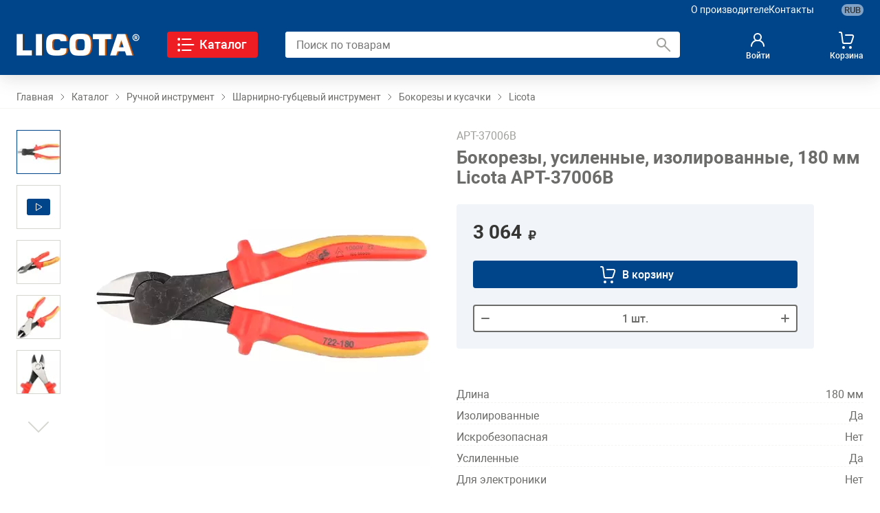

--- FILE ---
content_type: text/html; charset=utf-8
request_url: https://licota.ru/tovar/bokorezy-usilennye-vde-1000v-180-mm
body_size: 57336
content:
<!doctype html>
<html data-n-head-ssr lang="ru" data-n-head="%7B%22lang%22:%7B%22ssr%22:%22ru%22%7D%7D">
<head >
    <meta data-n-head="ssr" charset="utf-8"><meta data-n-head="ssr" name="viewport" content="width=device-width, initial-scale=1"><meta data-n-head="ssr" name="format-detection" content="telephone=no"><meta data-n-head="ssr" name="color-scheme" content="only light"><meta data-n-head="ssr" data-hid="description" name="description" content="Купить APT-37006B Бокорезы, усиленные, изолированные, 180 мм по выгодной цене в интернет-магазине «Licota». Смотреть характеристики, фото, обзор и описание товара «APT-37006B Бокорезы, усиленные, изолированные, 180 мм» в разделе «Ручной инструмент».	"><meta data-n-head="ssr" data-hid="keywords" name="keywords" content=""><title>Бокорезы, усиленные, изолированные, 180 мм — купить недорого с доставкой на официальном сайте магазина «Licota»</title><link data-n-head="ssr" rel="icon" type="image/x-icon" href="/favicon/favicon-licota.ico" crossorigin="use-credentials"><link data-n-head="ssr" rel="apple-touch-icon" href="/favicon/favicon-licota-180.png" crossorigin="use-credentials"><link data-n-head="ssr" rel="icon" type="image/svg+xml" href="/favicon/favicon-licota.svg" crossorigin="use-credentials"><link data-n-head="ssr" rel="canonical" href="https://licota.ru/tovar/bokorezy-usilennye-vde-1000v-180-mm"><script data-n-head="ssr" src="https://smartcaptcha.yandexcloud.net/captcha.js" defer async></script><script data-n-head="ssr" type="application/ld+json">{"@context":"https://schema.org","@type":"WebSite","url":"https://garwin.ru/","potentialAction":{"@type":"SearchAction","target":{"@type":"EntryPoint","urlTemplate":"https://garwin.ru/catalog?text={search_term_string}"},"query-input":"required name=search_term_string"}}</script><link rel="preload" href="/_nuxt/f690db0.js" as="script"><link rel="preload" href="/_nuxt/ff7cb4f.js" as="script"><link rel="preload" href="/_nuxt/c0b8130.js" as="script"><link rel="preload" href="/_nuxt/aeff537.js" as="script"><link rel="preload" href="/_nuxt/6d64a43.js" as="script"><style data-vue-ssr-id="14878599:0 23784453:0 0fae43c8:0 312f56c1:0 873b6242:0 ffcc0fce:0 0f7e379a:0 5728bf3c:0 e2cd2874:0 6b19f7e0:0 88f479b4:0 4fcadb54:0 78a12084:0 395a015d:0 7182a5f8:0 32124d37:0 460e793b:0 72d0aa22:0 48702d96:0 6ba9d027:0 20b3c216:0 dfe1410e:0 2e83c550:0 3b6296d0:0 2c5b5a28:0 1ad8e98d:0 3d7e85d6:0 a18b8234:0 f37a9c5a:0 49016c54:0 08fb2a68:0 1bd53cf6:0 4e133ccc:0 05024888:0 2bc46d24:0 cdb38dae:0 5e2d073a:0 228a88c0:0 14e634c2:0 1b7d5b56:0 36667aee:0 582d4fbd:0 6a0f2a07:0 2dab100c:0 52d121f6:0 02c3c458:0 b8a0f122:0 7d655c0c:0 78224844:0 611ff1d0:0 18fe3758:0 2d66d02f:0 69d7c209:0 602153c2:0 674f9e60:0 960266ca:0 51493b14:0 e7d78552:0 ea877d00:0 f867b5de:0 90f8ece6:0 125facea:0 4170b3f2:0 00ce8afe:0 7f836e4c:0 3c06a64c:0 5285de9a:0 11abb484:0 43405ac0:0 d49b69be:0 dde6bdb6:0 a85c30fe:0 26ccbbfe:0 145dd875:0">@font-face{font-display:fallback;font-family:"Roboto";font-style:normal;font-weight:400;src:url(/_nuxt/fonts/Roboto-Regular.806e04d.woff2) format("woff2")}@font-face{font-display:fallback;font-family:"Roboto";font-style:italic;font-weight:400;src:url(/_nuxt/fonts/Roboto-Italic.b025b15.woff2) format("woff2")}@font-face{font-display:swap;font-family:"Roboto";font-style:normal;font-weight:500;src:url(/_nuxt/fonts/Roboto-Medium.76cb645.woff2) format("woff2")}@font-face{font-display:fallback;font-family:"Roboto";font-style:normal;font-weight:700;src:url(/_nuxt/fonts/Roboto-Bold.23c8ce0.woff2) format("woff2")}
:root{--color-primary-darken-75:#001124;--color-primary-darken-45:#00264d;--color-primary-darken-25:#00366b;--color-primary:#00458a;--color-primary-lighten-25:#4175aa;--color-primary-lighten-50:#80a2c6;--color-primary-lighten-75:#ededee;--color-primary-lighten-95:#f1f5f9;--color-secondary-darken-75:#3b2c07;--color-secondary-darken-45:#80600f;--color-secondary-darken-25:#b28515;--color-secondary:#edb21d;--color-secondary-lighten-25:#f2c554;--color-secondary-lighten-50:#f6d88e;--color-secondary-lighten-75:#fbecc6;--color-secondary-lighten-95:#fefcf6;--color-tertiary-darken-75:#3b0709;--color-tertiary-darken-45:#800f15;--color-tertiary-darken-25:#b2151a;--color-tertiary:#ed1d23;--color-tertiary-lighten-25:#f2545a;--color-tertiary-lighten-50:#f68e91;--color-tertiary-lighten-75:#fbc6c8;--color-tertiary-lighten-95:#fef6f6;--color-quaternary-darken-75:#073b28;--color-quaternary-darken-45:#0f8058;--color-quaternary-darken-25:#15b27b;--color-quaternary:#1deda0;--color-quaternary-lighten-25:#54f2b8;--color-quaternary-lighten-50:#8ef6d0;--color-quaternary-lighten-75:#c6fbe7;--color-quaternary-lighten-95:#f6fefb;--color-grey-darken-75:#363635;--color-grey-darken-45:#6c6c6a;--color-grey-darken-25:#a0a09c;--color-grey:#d6d6d1;--color-grey-lighten-25:#e0e0dc;--color-grey-lighten-50:#e9e9e7;--color-grey-lighten-75:#f5f5f4;--color-grey-lighten-95:#fcfcfc}
:root{--base-font:"Roboto","Arial",sans-serif;--app-height:100%;--background-dark:linear-gradient(0deg,#36363533,#36363533),linear-gradient(269.68deg,#363635,#403211 30.43%,#331300 54.74%,#0b2328 76.06%,#1f1f1f);--color-white:#fff}*,:after,:before{box-sizing:border-box;-webkit-tap-highlight-color:transparent}a,body,div,h1,h2,h3,h4,h5,h6,html,li,p,span,ul{border:0;font-size:100%;margin:0;padding:0;vertical-align:initial}body,html{height:100vh;height:var(--app-height);scrollbar-gutter:stable}body{font-family:var(--base-font);font-size:16px;font-weight:400;overflow-x:hidden;width:100%}button{background-color:initial;cursor:pointer;padding:0}button,input,select,textarea{border:none;font-family:inherit;font-size:inherit;font-weight:inherit;outline:none}a{display:block;outline:none;-webkit-text-decoration:none;text-decoration:none}a:not([class]){display:inline-block}img,picture,svg{display:block}img{max-width:100%}picture img{height:auto;margin-left:auto;margin-right:auto}label{font-family:var(--base-font)}input[type=number]{-moz-appearance:textfield}input::-webkit-inner-spin-button,input::-webkit-outer-spin-button,input[type=search]::-webkit-search-cancel-button{-webkit-appearance:none}input:-webkit-autofill{-webkit-box-shadow:inset 0 0 0 1000px #fff}textarea{resize:none}.container{margin-left:auto;margin-right:auto;max-width:1560px;padding-left:1.5rem;padding-right:1.5rem;width:100%}@media (max-width:767px){.container{padding-left:1rem;padding-right:1rem}}[class*=displayGrid]{display:grid}.displayBlock{display:block}.displayInline{display:inline}.displayInlineBlock{display:inline-block}[class*=flexColumn],[class*=flexGrid],[class*=flexRow],[class*=flexWrap]{display:flex}[class*=inlineFlex]{display:inline-flex}[class*=flexColumn]{flex-direction:column}.displayGrid-C,.flexColumn-C,.flexRow-C,.flexWrap-C,.inlineFlex-C{align-items:center;justify-content:center}[class*=-JCFS]{justify-content:flex-start}[class*=-JCC]{justify-content:center}[class*=-JCSB]{justify-content:space-between}[class*=-JCSA]{justify-content:space-around}[class*=-JCFE]{justify-content:flex-end}[class*=-AIFS]{align-items:flex-start}[class*=-AIC]{align-items:center}[class*=-AIS]{align-items:stretch}[class*=-AIFE]{align-items:flex-end}.flexGrid,.inlineFlex,[class*=flexWrap]{flex-wrap:wrap}:root{--snackbar-accent-color-success:#069876;--snackbar-accent-color-success-border:#bfe8de;--snackbar-accent-color-success-hovered:#057a5f;--snackbar-accent-color-info:#2c8c9b;--snackbar-accent-color-info-border:#b5dde3;--snackbar-accent-color-info-hovered:#1a8393;--snackbar-accent-color-warning:#d4a649;--snackbar-accent-color-warning-border:#f4e5c8;--snackbar-accent-color-warning-hovered:#bb8c30;--snackbar-accent-color-error:#c2450f;--snackbar-accent-color-error-border:#e6ccc1;--snackbar-accent-color-error-hovered:#9c380d;--snackbar-accent-color-inverted:#363635;--snackbar-accent-color-inverted-hovered:#00614a}
.hidden{display:none!important}body.--hide-widget jdiv{display:none!important;opacity:0!important}body{color:var(--color-grey-darken-75)}@media print{body,html{height:29.7cm;margin:0 auto;width:21cm}.CartPage__InfoBlock,.CartPage__Wrapper,.Catalog,.Drawer,.FloatNavigation,.Footer,.Header,.Locator,.LocatorConfirmation,.SubscriptionSection,jdiv{display:none!important;opacity:0!important}}.OnboardingOverlay{background:#000000b3;display:block;height:100%;left:0;pointer-events:none;position:fixed;top:0;width:100%;z-index:999}.OnboardingTarget{pointer-events:all;position:relative;z-index:1000}
.--layout-has-background{background-color:var(--color-grey-lighten-75)}.--is-default-layout{padding-bottom:40px;padding-top:32px}@media (max-width:1199px){.--is-default-layout{padding-bottom:24px;padding-top:24px}}
@keyframes LoaderAnimation-40658961{0%{stroke:var(--color-primary-lighten-25);stroke-dashoffset:277%}50%{stroke:var(--color-primary);stroke-dashoffset:0%}to{stroke:var(--color-primary);stroke-dashoffset:0}}.Loader[data-v-40658961]{background-color:var(--loader-background-color,#fffc);height:var(--loader-height,100%);left:0;opacity:0;padding:80px 0;pointer-events:none;position:absolute;top:0;width:100%;z-index:-100}.Loader.--is-loading[data-v-40658961]{opacity:1;pointer-events:auto;z-index:var(--loader-z-index,1)}.Loader__Element[data-v-40658961]{height:-webkit-min-content;height:min-content;position:-webkit-sticky;position:sticky;top:var(--loader-top-position,100px)}.Loader__Progress[data-v-40658961]{height:100px;width:100px}.Loader__Progress svg[data-v-40658961]{height:inherit;width:inherit}.Loader__Progress__Thumb[data-v-40658961],.Loader__Progress__Track[data-v-40658961]{cx:50%;cy:50%;fill:none;r:45%;stroke-linecap:round;stroke-width:10%}.Loader__Progress__Thumb[data-v-40658961]{stroke:var(--color-grey)}.Loader__Progress__Track[data-v-40658961]{stroke:none;stroke-dasharray:280%;stroke-dashoffset:277%;transform:rotate(-89deg);transform-origin:center}.Loader__Progress__Track.--is-loading[data-v-40658961]{animation:LoaderAnimation-40658961 2s infinite;stroke:var(--color-primary-lighten-50)}
.Logotype[data-v-52324a94]{height:var(--logotype-height-desktop);width:var(--logotype-width-desktop)}@media (max-width:767px){.Logotype[data-v-52324a94]{height:var(--logotype-height-mobile);width:var(--logotype-width-mobile)}}
.AvailabilityStatus[data-v-dde6025d]{font-weight:var(--availability-status-font-weight,700)}.AvailabilityStatus.is--AVAILABLE[data-v-dde6025d]{color:var(--color-primary)}.AvailabilityStatus.is--BACKORDERABLE[data-v-dde6025d],.AvailabilityStatus.is--RFO_SENT[data-v-dde6025d]{color:var(--color-secondary-darken-25)}.AvailabilityStatus.is--NOT_AVAILABLE[data-v-dde6025d]{color:var(--color-grey-darken-45)}.AvailabilityStatus.is--RFO_NOT_SENT[data-v-dde6025d]{color:var(--color-quaternary)}.AvailabilityStatus[data-outdated][data-v-dde6025d]{--availability-status-font-weight:400;color:var(--color-grey-darken-45);-webkit-text-decoration:line-through;text-decoration:line-through}
.Button[data-v-00fc2256]{align-items:center;justify-content:var(--button-justify-content,center);width:100%}.Button[disabled][data-v-00fc2256]{cursor:default}.Button[data-v-00fc2256]:not(.is--text){border-radius:var(--button-border-radius,4px);border-style:solid;font-weight:var(--button-font-weight,500);padding-left:var(--button-padding-left,2px);padding-right:var(--button-padding-right,2px)}.Button:not(.is--text).is--fab[data-v-00fc2256]{border-radius:50%}.Button:not(.is--text).size--big[data-v-00fc2256],.Button:not(.is--text).size--medium[data-v-00fc2256],.Button:not(.is--text).size--normal[data-v-00fc2256]{border-width:var(--button-border-width,2px);font-size:var(--button-font-size,16px);line-height:var(--button-line-height,19px)}.Button:not(.is--text).size--big[data-v-00fc2256]{height:var(--button-height,56px)}.Button:not(.is--text).size--big.is--fab[data-v-00fc2256],.Button:not(.is--text).size--big.is--icon[data-v-00fc2256]{width:56px}.Button:not(.is--text).size--medium[data-v-00fc2256]{height:var(--button-height,48px)}.Button:not(.is--text).size--medium.is--fab[data-v-00fc2256],.Button:not(.is--text).size--medium.is--icon[data-v-00fc2256]{width:48px}.Button:not(.is--text).size--normal[data-v-00fc2256]{height:var(--button-height,40px)}.Button:not(.is--text).size--normal.is--fab[data-v-00fc2256],.Button:not(.is--text).size--normal.is--icon[data-v-00fc2256]{width:40px}.Button:not(.is--text).size--small[data-v-00fc2256]{border-width:var(--button-border-width,1px);font-size:var(--button-font-size,14px);height:var(--button-height,32px);line-height:16px}.Button:not(.is--text).size--small.is--fab[data-v-00fc2256],.Button:not(.is--text).size--small.is--icon[data-v-00fc2256]{width:32px}.Button:not(.is--text):not(.is--inverse).color--primary[disabled][data-v-00fc2256],.Button:not(.is--text):not(.is--inverse).color--secondary[disabled][data-v-00fc2256],.Button:not(.is--text):not(.is--inverse).color--tertiary[disabled][data-v-00fc2256]{border-color:var(--button-disabled-primary-color,var(--color-grey))}.Button:not(.is--text):not(.is--inverse).color--secondary[disabled][data-v-00fc2256],.Button:not(.is--text):not(.is--inverse).color--tertiary[disabled][data-v-00fc2256]{--button-icon-color:var(--color-grey);color:var(--color-grey)}.Button:not(.is--text):not(.is--inverse).color--primary[data-v-00fc2256],.Button:not(.is--text):not(.is--inverse).color--secondary[data-v-00fc2256]{border-color:var(--button-primary-color,var(--color-primary))}.Button:not(.is--text):not(.is--inverse).color--primary[data-v-00fc2256]:not([disabled]):hover,.Button:not(.is--text):not(.is--inverse).color--secondary[data-v-00fc2256]:not([disabled]):hover{border-color:var(--button-hovered-primary-color,var(--color-primary-darken-25))}.Button:not(.is--text):not(.is--inverse).color--primary[data-v-00fc2256]{--button-icon-color:var(--color-white);background-color:var(--button-primary-color,var(--color-primary));color:var(--color-white)}.Button:not(.is--text):not(.is--inverse).color--primary[data-v-00fc2256]:not([disabled]):hover{background-color:var(--button-hovered-primary-color,var(--color-primary-darken-25))}.Button:not(.is--text):not(.is--inverse).color--primary[disabled][data-v-00fc2256]{background-color:var(--button-disabled-primary-color,var(--color-grey))}.Button:not(.is--text):not(.is--inverse).color--secondary[data-v-00fc2256]{--button-icon-color:var(--color-primary);color:var(--color-primary)}.Button:not(.is--text):not(.is--inverse).color--secondary[data-v-00fc2256]:not([disabled]):hover{--button-icon-color:var(--color-primary-darken-25);color:var(--color-primary-darken-25)}.Button:not(.is--text):not(.is--inverse).color--tertiary[data-v-00fc2256]{--button-icon-color:var(--color-grey-darken-45);color:var(--color-grey-darken-45)}.Button:not(.is--text):not(.is--inverse).color--tertiary[data-v-00fc2256]:not([disabled]):hover{--button-icon-color:var(--color-grey-darken-75);color:var(--color-grey-darken-75)}.Button:not(.is--text):not(.is--inverse).color--octonary[data-v-00fc2256]{--button-icon-color:var(--color-white);background-color:initial;border-color:var(--button-primary-color,var(--color-white));color:var(--color-white)}.Button:not(.is--text):not(.is--inverse).color--octonary[data-v-00fc2256]:not([disabled]):hover{border-color:var(--button-hovered-primary-color,var(--color-white-darken-20))}.Button:not(.is--text):not(.is--inverse).color--octonary[disabled][data-v-00fc2256]{border-color:var(--button-disabled-primary-color,var(--color-white-darken-50));color:var(--color-white-darken-50);--button-icon-color:var(--color-white-darken-50)}.Button:not(.is--text):not(.is--inverse).color--notification[data-v-00fc2256]{--button-icon-color:var(--color-white);background-color:var(--button-primary-color,#2c8d9b);color:var(--color-white)}.Button:not(.is--text):not(.is--inverse).color--notification[data-v-00fc2256]:not([disabled]):hover{background-color:var(--button-hovered-primary-color,#1a8292)}.Button:not(.is--text):not(.is--inverse).color--notification[disabled][data-v-00fc2256]{background-color:var(--button-disabled-primary-color,#d6d6d2)}.Button:not(.is--text).is--inverse.color--primary[data-v-00fc2256],.Button:not(.is--text).is--inverse.color--secondary[data-v-00fc2256],.Button:not(.is--text).is--inverse.color--tertiary[data-v-00fc2256]{border-color:var(--button-primary-color,var(--color-white))}.Button:not(.is--text).is--inverse.color--primary[data-v-00fc2256]:not([disabled]):hover,.Button:not(.is--text).is--inverse.color--secondary[data-v-00fc2256]:not([disabled]):hover,.Button:not(.is--text).is--inverse.color--tertiary[data-v-00fc2256]:not([disabled]):hover{border-color:var(--button-hovered-primary-color,var(--color-white));opacity:.9}.Button:not(.is--text).is--inverse.color--primary[disabled][data-v-00fc2256],.Button:not(.is--text).is--inverse.color--secondary[disabled][data-v-00fc2256],.Button:not(.is--text).is--inverse.color--tertiary[disabled][data-v-00fc2256]{opacity:.4}.Button:not(.is--text).is--inverse.color--primary[data-v-00fc2256]{--button-icon-color:var(--color-primary);background-color:var(--button-primary-color,var(--color-white));color:var(--color-primary)}.Button:not(.is--text).is--inverse.color--secondary[data-v-00fc2256],.Button:not(.is--text).is--inverse.color--tertiary[data-v-00fc2256]{--button-icon-color:var(--color-white);color:var(--color-white)}.Button:not(.is--text).is--inverse.color--notification[data-v-00fc2256]{--button-icon-color:#2c8d9b;background-color:var(--button-primary-color,var(--color-white));color:#2c8d9b}.Button:not(.is--text).is--inverse.color--notification[data-v-00fc2256]:not([disabled]):hover{background-color:var(--button-hovered-primary-color,var(--color-grey-lighten-95))}.Button:not(.is--text).is--inverse.color--notification[disabled][data-v-00fc2256]{opacity:.5}.Button.is--text[data-v-00fc2256]{color:var(--button-text-color,var(--color-primary));font-weight:var(--button-font-weight,400)}.Button.is--text[data-v-00fc2256]:hover{color:var(--button-text-hover-color,var(--color-primary-darken-25))}.Button.is--text[disabled][data-v-00fc2256]{--button-icon-color:var(--color-grey);color:var(--button-disabled-primary-color,var(--color-grey))}.Button__Icon[data-v-00fc2256]{flex-shrink:0}.Button__Icon:not(:only-child).direction--left[data-v-00fc2256]{margin-right:var(--button-icon-margin-right,4px)}.Button__Icon:not(:only-child).direction--right[data-v-00fc2256]{margin-left:var(--button-icon-margin-left,4px)}.Button__Icon svg[data-v-00fc2256]{height:100%;width:100%}.Button__Icon[data-v-00fc2256] path:not([data-color=no-inherit]){stroke:var(--button-icon-color)}.Button__Icon[data-v-00fc2256] rect:not([data-color=no-inherit]){fill:var(--button-icon-color)}
.Overlay[data-v-22a11a90]{background-color:var(--overlay-background-color,#36363599);height:var(--app-height);left:0;opacity:1;pointer-events:auto;position:fixed;top:0;width:100vw;z-index:var(--overlay-index,5)}.Overlay.fade-enter-active[data-v-22a11a90]{transition:opacity .4s ease-in-out}.Overlay.fade-leave-active[data-v-22a11a90]{transition:opacity .8s ease-in-out}.Overlay.fade-enter[data-v-22a11a90],.Overlay.fade-leave-to[data-v-22a11a90]{opacity:0;pointer-events:none}.Overlay[data-v-22a11a90]:after{background-color:var(--overlay-background-color,#363635);content:"";height:var(--app-height);position:fixed;right:0;top:0;width:var(--overlay-scrollbar-width)}
.KitLabel[data-v-e8366881]{color:var(--field-label-color);font-size:var(--label-font-size,16px);line-height:var(--label-line-height,16px)}.FieldControls[data-v-0d8bfc43]{height:100%}.FieldControls__Button[data-v-0d8bfc43]{color:var(--field-controls-button-color,var(--color-grey-darken-25));height:100%;width:100%}.FieldControls__Button[data-control-type=clear][data-v-0d8bfc43]{opacity:0;pointer-events:none}.FieldControls__Button[data-control-type=clear].active[data-v-0d8bfc43]{opacity:1;pointer-events:auto}.FieldControls__Button[data-v-0d8bfc43]:hover{color:var(--field-controls-button-color-focus,var(--color-grey-darken-45))}.FieldControls svg path[data-v-0d8bfc43],.FieldControls svg rect[data-v-0d8bfc43]{fill:currentColor}.Field[data-v-7617ad85]{--accent-color:var(--color-grey-darken-25);--field-padding-top:10px;--field-padding-bottom:10px;--field-padding-left:16px;--field-border-color:var(--accent-color);--field-label-left:16px;--field-label-focused-top:16px;--field-label-transform:none}.Field.is-small[data-v-7617ad85]{--field-padding-top:4px;--field-padding-bottom:3px;--field-input-margin-top:13px}.Field.is-small.has-text[data-v-7617ad85],.Field.is-small[data-v-7617ad85]:focus-within{--field-label-focused-top:6px}.Field[data-v-7617ad85]:not(.is-small):not(.textarea){--field-height:48px;--field-input-margin-top:9px}.Field:not(.is-small):not(.textarea).has-text[data-v-7617ad85],.Field[data-v-7617ad85]:not(.is-small):not(.textarea):focus-within{--field-label-focused-top:6px}.Field.has-icon[data-v-7617ad85]{--field-padding-left:8px;--field-label-left:32px}.Field[data-v-7617ad85]:not(.disabled):not(.has-error):not(.has-warning):not([data-empty]){--accent-color:var(--color-primary)}.Field:not(.disabled).has-text[data-v-7617ad85],.Field[data-v-7617ad85]:not(.disabled):focus-within{--accent-color:var(--color-primary);--field-label-transform:scale(.75)}.Field:not(.disabled).has-error[data-v-7617ad85]{--accent-color:var(--color-tertiary)}.Field:not(.disabled).has-warning[data-v-7617ad85]{--accent-color:var(--color-secondary-darken-25)}.Field:not(.disabled).success[data-v-7617ad85]{--field-border-color:var(--color-primary)}.Field.disabled[data-v-7617ad85]{--accent-color:var(--color-grey-darken-25);opacity:.3}.Field.disabled.success[data-v-7617ad85]{--field-border-color:var(--color-primary);opacity:1}.Field__Inner[data-v-7617ad85]{background-color:var(--color-white);border:var(--field-border-width,1px) solid var(--field-border-color);border-radius:var(--field-border-radius,4px);height:var(--field-height);position:relative}.Field__Inner[data-v-7617ad85]:focus-within{box-shadow:0 0 6px #00806233}.Field__Controls[data-v-7617ad85],.Field__Icon[data-v-7617ad85]{flex-shrink:0}.Field__Controls[data-v-7617ad85]{padding-right:8px}.Field__Label[data-v-7617ad85]{--field-label-color:var(--accent-color);left:var(--field-label-left);pointer-events:none;position:absolute;top:var(--field-label-focused-top);transform:var(--field-label-transform);transform-origin:left top;transition:.3s cubic-bezier(.25,.8,.5,1);z-index:1}.Field__Icon[data-v-7617ad85]{height:100%;margin-right:8px;width:32px}.Field__Input[data-v-7617ad85],.Field__Textarea[data-v-7617ad85]{border-radius:var(--field-border-radius,4px);padding:var(--field-padding-top) 8px var(--field-padding-bottom) var(--field-padding-left);position:relative;width:100%}.Field__Input[data-v-7617ad85]:not(.disable-label),.Field__Textarea[data-v-7617ad85]:not(.disable-label){height:var(--field-input-height,100%);padding-bottom:calc(var(--field-input-margin) - var(--field-padding-bottom))}.Field__Info[data-v-7617ad85]{padding-left:16px;padding-top:8px}.Field__Text[data-v-7617ad85]{color:var(--accent-color);font-size:12px;line-height:12px;min-height:12px}
.kit-input[data-v-952b7684]{font-size:16px;width:100%}
.kit-textarea[data-v-5593802d]{font-size:16px;width:100%}
.Badge[data-v-e2a68649]{background-color:var(--color-primary);border-radius:10px;height:20px;max-width:33px;min-width:20px;padding-left:4px;padding-right:4px;pointer-events:none}.Badge__Text[data-v-e2a68649]{color:var(--color-white);font-size:11px;line-height:21px;text-align:center}
.PricingBadge[data-v-b5da4490]{background-color:var(--color-secondary);border-radius:8px 0;color:var(--color-white);font-size:var(--pricing-badge-font-size,14px);font-weight:700;height:-webkit-max-content;height:max-content;line-height:121%;padding:4px 12px;width:-webkit-fit-content;width:-moz-fit-content;width:fit-content}
.--is-licota .Footer,.--is-licota .Footer__Copyright,.--is-licota .Header,.--is-licota .Header__Rows,.--is-licota .Header__Sticky{--background-custom:var(--color-primary)}.--is-licota .CatalogSwitch{--button-primary-color:var(--color-tertiary);--button-hovered-primary-color:var(--color-tertiary-darken-25)}.--is-licota .CatalogSwitch[data-active]{--button-primary-color:var(--color-secondary);--button-hovered-primary-color:var(--color-secondary-darken-25)}.--is-licota .NavigationButton__Badge{background:var(--color-tertiary)}.--is-licota .FloatNavigation{--background-custom:var(--color-primary)}
.AuthMenuButton[data-v-a613488f]{color:var(--color-grey-darken-45);font-size:14px;height:40px;line-height:16px;padding:12px 24px}.AuthMenuButton[data-v-a613488f]:hover{color:var(--color-grey-darken-75)}.AuthMenu[data-v-c2646209]{left:calc(50% - 123px);padding-top:15px;position:absolute;top:100%;width:245px;z-index:100}.AuthMenu__Inner[data-v-c2646209]{background-color:var(--color-white);border:1px solid var(--color-grey-lighten-25);border-radius:8px;position:relative}.AuthMenu__Inner[data-v-c2646209]:before{background-color:var(--color-primary-lighten-95);border-left:1px solid var(--color-grey-lighten-25);border-top:1px solid var(--color-grey-lighten-25);content:"";height:16px;left:calc(50% - 8px);position:absolute;top:-8px;transform:rotate(45deg);width:16px}.AuthMenu__List[data-v-c2646209]:not(:last-child){border-bottom:1px solid var(--color-grey-lighten-25)}.AuthMenu__List[data-v-c2646209]{padding:8px 0}.AuthMenu__Head[data-v-c2646209]{border-radius:8px 8px 0 0}.AuthMenu__Name[data-v-c2646209]{color:var(--color-primary);font-size:14px;font-weight:500;line-height:24px;max-width:197px;overflow:hidden;text-overflow:ellipsis;white-space:nowrap}
.AuthMenuHeader[data-v-63022269]{background-color:var(--auth-menu-background-color,var(--color-primary-lighten-95));padding:var(--auth-menu-header-padding,16px 24px);position:relative}.AuthMenuHeader__SwitcherIcon[data-v-63022269]{flex-shrink:0;margin-right:16px;transition:.3s ease-out}.AuthMenuHeader__SwitcherIcon[data-expanded][data-v-63022269]{transform:rotate(180deg)}.AuthMenuHeader__SwitcherButton[data-v-63022269]{bottom:0;left:0;position:absolute;right:0;top:0;z-index:10}.AuthMenuHeader__Name[data-v-63022269],.AuthMenuHeader__Subtitle[data-v-63022269],.AuthMenuHeader__Title[data-v-63022269]{font-weight:500;max-width:var(--auth-menu-header-max-width,163px);overflow:hidden;text-overflow:ellipsis;white-space:nowrap}.AuthMenuHeader__Title[data-v-63022269]{color:var(--color-grey-darken-75);font-size:var(--auth-menu-header-title-font-size,14px);line-height:var(--auth-menu-header-title-line-height,18px)}.AuthMenuHeader__Subtitle[data-v-63022269]{color:var(--color-grey-darken-25);font-size:var(--auth-menu-header-subtitle-font-size,10px);line-height:var(--auth-menu-header-subtitle-line-height,12px)}.AuthMenuHeader__Name[data-v-63022269]{color:var(--color-primary);font-size:var(--auth-menu-header-name-font-size,14px);line-height:var(--auth-menu-header-name-line-height,24px)}@media (max-width:1024px){.AuthMenuHeader__Title[data-v-63022269]{--auth-menu-header-title-font-size:18px;--auth-menu-header-title-line-height:24px}.AuthMenuHeader__Subtitle[data-v-63022269]{--auth-menu-header-subtitle-font-size:12px;--auth-menu-header-subtitle-line-height:12px}.AuthMenuHeader__Name[data-v-63022269]{--auth-menu-header-name-font-size:18px;--auth-menu-header-name-line-height:28px}}
.AuthMenuCustomers[data-v-93256d07]{height:100%;max-height:0;overflow:auto;transition:max-height .3s ease-out}.AuthMenuCustomers.--is-open[data-v-93256d07]{max-height:169px}.AuthMenuCustomers__Inner[data-v-93256d07]{background-color:var(--color-grey-lighten-95);padding:var(--auth-menu-customers-padding,16px 24px)}.AuthMenuCustomers__Button[data-v-93256d07]{color:var(--color-grey-darken-45);font-size:var(--auth-menu-customers-button-font-size,14px);font-weight:400;line-height:var(--auth-menu-customers-button-line-height,16px);padding:8px 16px;text-align:left;width:100%}.AuthMenuCustomers__Button[data-v-93256d07]:not(:last-child){margin-bottom:8px}.AuthMenuCustomers__Button[data-v-93256d07]:hover{color:var(--color-grey-darken-95)}.AuthMenuCustomers__Title[data-v-93256d07]{-webkit-box-orient:vertical;display:-webkit-box;-webkit-line-clamp:2;line-clamp:2;overflow:hidden;overflow-wrap:anywhere;text-overflow:ellipsis;width:100%}
.AuthMenuAccounts[data-v-4f5486f3]{border-bottom:var(--auth-menu-accounts-border-bottom,1px solid var(--color-grey-lighten-25));padding:8px 0}.AuthMenuAccounts__Button[data-v-4f5486f3]{--title-color:var(--color-grey-darken-45);font-size:var(--auth-menu-accounts-font-size,14px);font-weight:500;line-height:18px;padding:8px 24px;text-align:left;width:100%}.AuthMenuAccounts__Button[data-v-4f5486f3]:not([disabled]):hover{--title-color:var(--color-grey-darken-95)}.AuthMenuAccounts__Button[disabled][data-v-4f5486f3]{cursor:default}.AuthMenuAccounts__Info[data-v-4f5486f3]{margin-right:8px;overflow:hidden;width:100%}.AuthMenuAccounts__Title[data-v-4f5486f3]{color:var(--title-color);overflow:hidden;text-overflow:ellipsis;white-space:nowrap}.AuthMenuAccounts__Subtitle[data-v-4f5486f3]{color:var(--color-grey-darken-25);font-size:10px;font-weight:500;line-height:12px}.AuthMenuAccounts__Icon[data-v-4f5486f3]{color:var(--color-grey-darken-45);flex-shrink:0;opacity:0;position:relative;transition:.3s ease-out}.AuthMenuAccounts__Icon.--is-selected[data-v-4f5486f3]{opacity:1}.AuthMenuAccounts__Icon.--has-subtitle[data-v-4f5486f3]{top:-7px}
.Account[data-v-f2b59bd9]{width:100%}.Account[data-v-f2b59bd9]:not(.logged){--icon-color:var(--color-grey-darken-45)}.Account.logged[data-v-f2b59bd9]{--icon-color:var(--color-primary)}.Account__Icon[data-v-f2b59bd9]{color:var(--icon-color);margin-right:16px}.Account__Text[data-v-f2b59bd9]{color:var(--color-grey-darken-75);font-size:18px;font-weight:700;line-height:20px;padding-right:12px}
.ContactButtons__Element[data-v-baccf413]{min-width:164px}.ContactButtons__Element[data-v-baccf413]:first-child{margin-right:32px}@media (max-width:1324px){.ContactButtons[data-v-baccf413]{padding:0}}@media (max-width:900px){.ContactButtons[data-v-baccf413]{flex-direction:column}.ContactButtons__Element[data-v-baccf413]:first-child{margin-bottom:10px}}@media (max-width:760px){.ContactButtons[data-v-baccf413]{flex-direction:row}}@media (max-width:370px){.ContactButtons[data-v-baccf413]{flex-direction:column}.ContactButtons__Element[data-v-baccf413]{width:100%}}.FooterContacts{white-space:nowrap}.FooterContacts__Phone{font-size:20px}.FooterContacts__Email,.FooterContacts__Phone{color:var(--color-grey-darken-45)}.FooterContacts__Email:hover,.FooterContacts__Phone:hover{color:var(--color-grey-darken-75)}.FooterContactsHorizontal[data-v-931b53d6]{align-items:center}.FooterContactsHorizontal__Phone[data-v-931b53d6]{margin-right:24px}@media (max-width:390px){.FooterContactsHorizontal[data-v-931b53d6]{flex-direction:column}.FooterContactsHorizontal__Phone[data-v-931b53d6]{margin-bottom:24px;margin-right:0}}.FooterContactsVertical__Phone[data-v-a50b2c58]{margin-bottom:12px}.SocialMedia__Icon[data-v-bd2a1c72]{color:var(--color-primary-lighten-25)}.SocialMedia__Icon[data-v-bd2a1c72]:not(:last-child){margin-right:16px}.SocialMedia__Icon[data-v-bd2a1c72]:hover{color:var(--color-primary)}.FooterNavigationLink[data-v-73a1db40]{color:var(--color-grey-darken-45)}.FooterNavigationLink[data-v-73a1db40]:hover{color:var(--color-grey-darken-75)}.FooterNavigation[data-v-22068869]{color:var(--color-grey-darken-45)}.FooterNavigation[data-v-22068869]:not(:last-child){margin-bottom:26px}.FooterNavigation__Link[data-v-22068869]:not(:last-child){margin-bottom:12px}.FooterNavigation__Title[data-v-22068869]{font-weight:700;margin-bottom:12px}.Footer__Copyright[data-v-91237549]{background:var(--background-custom,var(--background-dark));box-shadow:0 -8px 24px #3535341a,0 8px 24px #3535341a;color:var(--color-white);padding:13px 0;text-align:center}.Footer[data-v-458c1999]{border-top:1px solid var(--color-grey-lighten-25)}.Footer__Content[data-v-458c1999]{padding-bottom:56px;padding-top:32px}.Footer__Navigation[data-v-458c1999]{display:grid;grid-gap:50px;grid-template-columns:repeat(4,1fr)}.Footer__ContactInformation__Vertical[data-v-458c1999]{justify-content:space-between;margin-right:55px}.Footer__ContactInformation__Horizontal[data-v-458c1999]{gap:40px;justify-content:center;padding:40px 24px}@media (max-width:1324px){.Footer__Content[data-v-458c1999]{flex-direction:column;padding-bottom:32px}.Footer__ContactInformation__Vertical[data-v-458c1999]{margin-right:0}.Footer__Navigation[data-v-458c1999]{padding-top:32px}}@media (max-width:1024px){.Footer[data-v-458c1999]{padding-bottom:64px}}@media (max-width:760px){.Footer__Navigation[data-v-458c1999]{display:none}.Footer__ContactInformation__Vertical[data-v-458c1999]{flex-direction:column;gap:24px;margin-bottom:0}.Footer__ContactInformation__Horizontal[data-v-458c1999]{align-items:center;flex-direction:column;gap:24px}}@media (max-width:1324px){.FooterContacts__Vertical[data-v-458c1999]{align-items:center;flex-direction:row;justify-content:space-between}}@media (max-width:760px){.FooterContacts__Horizontal[data-v-458c1999]{justify-content:center}.FooterContacts__Vertical[data-v-458c1999]{flex-direction:column;margin-bottom:0}}
.KitModal[data-v-ccb2aae4]{height:100%;left:0;overflow:hidden;pointer-events:none;position:fixed;top:0;width:100vw;z-index:3}.KitModal__Overlay[data-v-ccb2aae4]{--overlay-index:2}.KitModal__Wrapper[data-v-ccb2aae4]{align-items:var(--modal-wrapper-align-items,center);height:100%;justify-content:var(--modal-wrapper-justify-content,center);overflow-y:hidden;padding:var( --modal-wrapper-padding,var(--modal-wrapper-padding-top,20px) var(--modal-wrapper-padding-right,0) var(--modal-wrapper-padding-bottom,20px) var(--modal-wrapper-padding-left,0) );width:100%}.KitModal__Wrapper.opened[data-v-ccb2aae4]{pointer-events:auto}.KitModal__Wrapper.completed-transition[data-v-ccb2aae4]{overflow-y:auto}.KitModal__Inner[data-v-ccb2aae4]{background-color:var(--modal-inner-background-color,var(--color-white));border-radius:var(--modal-inner-border-radius,4px);margin:var(--modal-inner-margin-top,auto) var(--modal-inner-margin-right,auto) var(--modal-inner-margin-bottom,auto) var(--modal-inner-margin-left,auto);min-height:var(--modal-inner-height,auto);overflow:var(--modal-inner-overflow,visible);padding:var( --modal-inner-padding,var(--modal-inner-padding-top,64px) var(--modal-inner-padding-right,48px) var(--modal-inner-padding-bottom,64px) var(--modal-inner-padding-left,48px) );position:relative;width:100%;z-index:5}.KitModal__Inner[data-size=small][data-v-ccb2aae4]{max-width:var(--modal-inner-max-width,456px)}.KitModal__Inner[data-size=default][data-v-ccb2aae4]{max-width:var(--modal-inner-max-width,504px)}.KitModal__Inner.appear-enter-active[data-v-ccb2aae4],.KitModal__Inner.appear-leave-active[data-v-ccb2aae4]{transition:.4s ease-in-out}.KitModal__Inner.appear-enter[data-v-ccb2aae4],.KitModal__Inner.appear-leave-to[data-v-ccb2aae4]{opacity:0;transform:translateY(10%)}.KitModal__Closer[data-v-ccb2aae4]{color:var(--color-grey-darken-25);display:var(--modal-closer-display,"block");height:32px;position:absolute;right:var(--modal-closer-right,16px);top:var(--modal-closer-top,16px);transition:color .2s;width:32px;z-index:1}.KitModal__Closer svg rect[data-v-ccb2aae4]{fill:currentColor}.KitModal__Closer[data-v-ccb2aae4]:hover{color:var(--color-grey-darken-75)}.KitModal__Header[data-v-ccb2aae4]{color:var(--color-grey-darken-75);font-size:20px;font-weight:700;margin-bottom:var(--modal-header-margin-bottom,24px);padding:var( --modal-header-padding,var(--modal-header-padding-top,0) var(--modal-header-padding-right,0) var(--modal-header-padding-bottom,0) var(--modal-header-padding-left,0) )}.KitModal__Body[data-v-ccb2aae4]{overflow:var(--modal-body-overflow,visible);padding:var( --modal-body-padding,var(--modal-body-padding-top,0) var(--modal-body-padding-right,0) var(--modal-body-padding-bottom,0) var(--modal-body-padding-left,0) );position:relative;z-index:0}.KitModal__Title[data-v-ccb2aae4]{margin-right:var(--modal-title-margin-right,0)}
.LocatorCity[data-v-7cfccd57]{color:var(--color-grey-darken-45);display:block;font-weight:500;height:54px;padding-left:48px;padding-right:48px;text-align:left;width:100%}.LocatorCity__Text[data-v-7cfccd57]{line-height:112.5%}.LocatorCity[data-v-7cfccd57]:hover{background-color:var(--color-primary-lighten-95);box-shadow:inset 0 1px 0 var(--color-primary-lighten-50),inset 0 -1px 0 var(--color-primary-lighten-50);color:var(--color-grey-darken-75)}@media (max-width:767px){.LocatorCity[data-v-7cfccd57]{padding-left:24px;padding-right:24px}}@keyframes gradient-animation-35a72107{0%{left:0}to{left:100%}}.LocatorSkeletonCity[data-v-35a72107]{height:54px;padding-left:48px;padding-right:48px;width:100%}.LocatorSkeletonCity__Text[data-v-35a72107]{background-color:var(--color-grey-lighten-25);border-radius:30px;height:16px;overflow:hidden;position:relative;width:40%}.LocatorSkeletonCity__Text[data-v-35a72107]:before{animation-duration:1.5s;animation-iteration-count:infinite;animation-name:gradient-animation-35a72107;background:linear-gradient(to right,var(--color-grey-lighten-25) 25%,var(--color-grey-lighten-50) 50%,var(--color-grey-lighten-25) 100%);content:"";filter:blur(5px);height:100%;left:0;position:absolute;top:0;width:40px}@media (max-width:767px){.LocatorSkeletonCity[data-v-35a72107]{padding-left:24px;padding-right:24px}}.Locator[data-v-a47d5368]{--modal-inner-padding-bottom:0;--modal-inner-overflow:hidden}.Locator__Input[data-v-a47d5368]{margin-bottom:24px}.Locator__List[data-v-a47d5368]{border-bottom-left-radius:inherit;border-bottom-right-radius:inherit;height:512px;margin-left:-48px;margin-right:calc(-48px - var(--locator-list-margin-right, 0px));overflow-y:scroll}.Locator__List__Item[data-v-a47d5368]{box-shadow:inset 0 -1px 0 var(--color-grey-lighten-50)}@media (max-width:767px){.Locator[data-v-a47d5368]{--modal-wrapper-padding-top:0;--modal-wrapper-padding-bottom:0;--modal-inner-height:var(--app-height);--modal-inner-max-width:100%;--modal-header-margin-bottom:23px;--modal-inner-padding-top:23px;--modal-inner-padding-left:24px;--modal-inner-padding-right:24px;--modal-inner-border-radius:0}.Locator__Input[data-v-a47d5368]{border-bottom:1px solid var(--color-grey-lighten-25);border-top:1px solid var(--color-grey-lighten-25);margin-bottom:0;margin-left:-24px;margin-right:-24px;padding:23px 24px}.Locator__List[data-v-a47d5368]{border-bottom-left-radius:inherit;border-bottom-right-radius:inherit;height:auto;margin-left:-24px;margin-right:-24px;max-height:calc(var(--app-height) - 162px);overflow-y:auto}}
.SnackbarWidget[data-v-9aaeb986]{background-color:var(--snackbar-widget-background-color,var(--color-white));border:1px solid var(--snackbar-widget-border-color,var(--color-grey-lighten-75));border-radius:8px;box-shadow:0 4px 4px #00000040,0 6px 16px #00000014,0 3px 6px -4px #0000001f;color:var(--snackbar-text-color,var(--color-grey-darken-95));padding:16px 24px 16px 16px;pointer-events:auto;position:relative;touch-action:auto;width:330px;z-index:10}.SnackbarWidget.--is-success[data-v-9aaeb986]{--snackbar-widget-border-color:var(--snackbar-accent-color-success-border);--snackbar-widget-color:var(--snackbar-accent-color-success);--snackbar-button-hovered-color:var(--snackbar-accent-color-success-hovered)}.SnackbarWidget.--is-error[data-v-9aaeb986]{--snackbar-widget-border-color:var(--snackbar-accent-color-error-border);--snackbar-widget-color:var(--snackbar-accent-color-error);--snackbar-button-hovered-color:var(--snackbar-accent-color-error-hovered)}.SnackbarWidget.--is-info[data-v-9aaeb986]{--snackbar-widget-border-color:var(--snackbar-accent-color-info-border);--snackbar-widget-color:var(--snackbar-accent-color-info);--snackbar-button-hovered-color:var(--snackbar-accent-color-info-hovered)}.SnackbarWidget.--is-warning[data-v-9aaeb986]{--snackbar-widget-border-color:var(--snackbar-accent-color-warning-border);--snackbar-widget-color:var(--snackbar-accent-color-warning);--snackbar-button-hovered-color:var(--snackbar-accent-color-warning-hovered)}.SnackbarWidget.--is-invert[data-v-9aaeb986]{--snackbar-widget-background-color:var(--snackbar-accent-color-inverted);--snackbar-widget-color:var(--color-white);--snackbar-text-color:var(--color-white);--snackbar-button-hovered-color:var(--snackbar-accent-color-inverted-hovered);border:none}.SnackbarWidget__Icon[data-v-9aaeb986]{color:var(--snackbar-widget-color);margin-right:10px}.SnackbarWidget__Button[data-v-9aaeb986]{--button-primary-color:var(--snackbar-widget-color);--button-hovered-primary-color:var(--snackbar-button-hovered-color);margin-left:auto;max-width:-webkit-fit-content;max-width:-moz-fit-content;max-width:fit-content;min-width:35px}.SnackbarWidget__Closer[data-v-9aaeb986]{color:var(--snackbar-widget-color);position:absolute;right:6px;top:6px}.SnackbarWidget__Info[data-v-9aaeb986]{margin-right:6px;word-break:break-word}.SnackbarWidget__Info__Title[data-v-9aaeb986]{color:var(--snackbar-widget-color);font-size:16px;font-weight:500;line-height:18px}.SnackbarWidget__Info__Title[data-v-9aaeb986]:not(:last-child){margin-bottom:4px}.SnackbarWidget__Info__Text[data-v-9aaeb986]{color:var(--snackbar-text-color);font-size:14px;font-weight:400;line-height:16px}@keyframes slideInRight-954cd399{0%{transform:translate(110%)}75%{transform:translate(-10%)}to{transform:translate(0)}}@keyframes slideOutRight-954cd399{0%{transform:translate(0)}25%{transform:translate(-10%)}to{transform:translate(110%)}}.SnackbarContainer[data-v-954cd399]{bottom:0;overflow:hidden;padding:24px 24px 0 0;pointer-events:none;position:fixed;top:0;touch-action:none;width:100%;z-index:10}.SnackbarContainer__Element[data-v-954cd399]:not(:last-child){margin-bottom:8px}.SnackbarContainer .list-enter-active[data-v-954cd399]{animation:slideInRight-954cd399 .3s ease-out forwards;transform:translate(110%)}.SnackbarContainer .list-leave-active[data-v-954cd399]{animation:slideOutRight-954cd399 .3s ease-out forwards}
.Limit[data-v-1f8a4885]{white-space:nowrap}.Limit.size--m[data-v-1f8a4885]{font-size:14px;line-height:16px}.Limit.size--l[data-v-1f8a4885]{font-size:16px;line-height:19px}.Limit.color--light[data-v-1f8a4885]{color:var(--color-primary-lighten-75)}.Limit.color--dark[data-v-1f8a4885]{color:var(--text-color)}
.MessageBlock[data-v-2b47b794]{align-items:center;background:#f3faf8;border:1px solid #bfe9df;border-radius:8px;display:flex;font-size:14px;gap:10px;padding:16px}.MessageBlock svg[data-v-2b47b794]{min-width:42px}
.SubscriptionInfo[data-v-8e4a700a]{display:flex}.SubscriptionInfo__Subscribed[data-v-8e4a700a],.SubscriptionInfo__Unsubscribed[data-v-8e4a700a]{font-size:16px;font-weight:500}.SubscriptionInfo__Separator[data-v-8e4a700a]{display:none}.SubscriptionInfo__Icon[data-v-8e4a700a]{flex-shrink:0;margin-right:12px}@media (min-width:417px) and (max-width:600px),(min-width:960px){.SubscriptionInfo__Separator[data-v-8e4a700a]{display:block}}.SubscriptionForm[data-v-cbf296bc]{display:grid;flex-grow:1;grid-gap:40px;grid-template-columns:2fr 1fr}.SubscriptionForm__Input[data-v-cbf296bc]{margin-left:40px;--field-height:40px;--field-input-height:100%;--field-input-margin-top:0}.SubscriptionForm__Button[data-v-cbf296bc]{max-width:320px}@media (max-width:960px){.SubscriptionForm[data-v-cbf296bc]{width:100%}.SubscriptionForm__Input[data-v-cbf296bc]{margin-left:0}}@media (max-width:460px){.SubscriptionForm[data-v-cbf296bc]{grid-gap:12px;grid-template-columns:1fr}.SubscriptionForm__Button[data-v-cbf296bc]{max-width:100%}}.SubscriptionSection[data-v-db0e7682]{background-color:var(--color-primary-lighten-95);border-bottom:1px solid var(--color-primary-lighten-75);border-top:1px solid var(--color-primary-lighten-75)}.SubscriptionSection__Content[data-v-db0e7682]{justify-content:center;padding-bottom:10px;padding-top:30px}.SubscriptionSection__Subscribed[data-v-db0e7682]{align-self:center;margin-bottom:20px}@media (max-width:960px){.SubscriptionSection__Content[data-v-db0e7682]{flex-direction:column}.SubscriptionSection__Subscribed[data-v-db0e7682]{margin-bottom:12px}.SubscriptionSection__Unsubscribed[data-v-db0e7682]{margin-bottom:30px}}@media (max-width:460px){.SubscriptionSection__Content[data-v-db0e7682]{padding-bottom:22px}.SubscriptionSection__Subscribed[data-v-db0e7682]{margin-bottom:0}}
.NavigationButtonOverlay[data-v-840490e5]{height:100%;position:absolute;width:100%}@keyframes showUp-4a65a43e{0%{opacity:0}to{opacity:1}}.NavigationButton[data-v-4a65a43e]{--text-color:var(--color-white);color:var(--text-color);position:relative;width:var(--navigation-button-width,100%)}.NavigationButton[data-v-4a65a43e]:hover{--text-color:var(--color-primary-lighten-75)}.NavigationButton__Overlay[data-v-4a65a43e]{left:0;top:0;z-index:1}.NavigationButton__Top[data-v-4a65a43e]{margin-left:auto;margin-right:auto;position:relative;width:-webkit-max-content;width:max-content}.NavigationButton__Badge[data-v-4a65a43e]{left:calc(100% - 10px);position:absolute;top:0;z-index:1}.NavigationButton__Icon[data-v-4a65a43e],.NavigationButton__Text[data-v-4a65a43e]{color:var(--text-color)}.NavigationButton__Icon[data-v-4a65a43e]{height:32px}.NavigationButton__Text[data-v-4a65a43e]{font-size:12px;font-weight:500;line-height:117%;overflow:hidden;overflow-wrap:anywhere;text-align:center;text-overflow:ellipsis;white-space:nowrap}.NavigationButton__Text.--is-loading[data-v-4a65a43e]{animation:showUp-4a65a43e .3s ease-out forwards}
.Price[data-v-e4c88b60]{font-size:var(--price-font-size,18px);font-weight:var(--price-font-weight,700);line-height:var(--price-line-height,19px);white-space:nowrap;word-break:keep-all}.Price.is--discounted[data-v-e4c88b60]{color:var(--discounted-price-color,var(--color-grey-darken-45));--price-font-weight:400}.Price.is--discounted .Price__Value[data-v-e4c88b60]{-webkit-text-decoration:line-through;text-decoration:line-through}.Price__Value[data-v-e4c88b60]{margin-right:2px}.Price__Symbol[data-v-e4c88b60]{font-family:Roboto,Helvetica Neue,sans-serif;font-size:var(--price-symbol-font-size,--price-font-size);line-height:var(--price-symbol-line-height,--price-line-height)}
.LocatorConfirmation[data-v-d183e070]{height:100%;left:0;padding-top:40px;pointer-events:none;position:absolute;top:0;width:var(--app-width);z-index:3}.LocatorConfirmation__Inner[data-v-d183e070]{background-image:linear-gradient(270.11deg,#f2f9f7 .02%,#fffcf6 99.83%);border:1px solid rgb(var(--color-grey-lighten-25));border-radius:8px;box-shadow:0 4px 4px #00000040;padding:16px;pointer-events:auto;position:relative;width:280px}.LocatorConfirmation__Inner[data-v-d183e070]:before{background-image:linear-gradient(270.11deg,#f2f9f7 .02%,#fffcf6 99.83%);content:"";height:16px;left:21px;position:absolute;top:-8px;transform:rotate(45deg);width:16px}.LocatorConfirmation__Controls[data-v-d183e070],.LocatorConfirmation__Question[data-v-d183e070]{margin-bottom:16px}.LocatorConfirmation__Info[data-v-d183e070],.LocatorConfirmation__Question[data-v-d183e070]{color:var(--color-grey-darken-45)}.LocatorConfirmation__Question[data-v-d183e070]{line-height:18px}.LocatorConfirmation__Question b[data-v-d183e070]{font-weight:700}.LocatorConfirmation__Button[data-v-d183e070]{width:100%}.LocatorConfirmation__Button[data-v-d183e070]:first-child{margin-right:10px}.LocatorConfirmation__Info[data-v-d183e070]{font-size:14px;line-height:14px}@media (min-width:1025px){.LocatorConfirmation__Inner.--is-hide[data-v-d183e070]{display:none}}@media (max-width:1024px){.LocatorConfirmation[data-v-d183e070]{padding-bottom:72px;padding-top:0;position:fixed}.LocatorConfirmation .container[data-v-d183e070]{align-items:flex-end;display:flex;height:100%;justify-content:flex-end;padding-left:8px;padding-right:8px}.LocatorConfirmation__Inner[data-v-d183e070]:before{display:none}}@media (max-width:420px){.LocatorConfirmation__Inner[data-v-d183e070]{width:100%}}
.Counter[data-v-f0c1d2c0]{align-items:center;background-color:var(--color-white);border:2px solid var(--counter-border-color,var(--color-grey-darken-45));border-radius:4px;color:var(--counter-color,var(--color-grey-darken-45));font-weight:var(--button-font-weight,500);justify-content:var(--button-justify-content,space-between);width:100%}.Counter[data-v-f0c1d2c0]:hover:not([disabled]){--counter-border-color:var(--color-grey-darken-75);--counter-color:var(--color-grey-darken-75)}.Counter:hover .Counter__Element[data-v-f0c1d2c0]{color:var(--color-grey-darken-75)}.Counter.size--big[data-v-f0c1d2c0],.Counter.size--medium[data-v-f0c1d2c0],.Counter.size--normal[data-v-f0c1d2c0]{font-size:var(--button-font-size,16px);line-height:var(--button-line-height,19px)}.Counter.size--big[data-v-f0c1d2c0]{height:var(--button-height,56px)}.Counter.size--medium[data-v-f0c1d2c0]{height:var(--button-height,48px)}.Counter.size--normal[data-v-f0c1d2c0]{height:var(--button-height,40px)}.Counter.size--small[data-v-f0c1d2c0]{border-width:1px;font-size:14px;height:var(--button-height,32px);line-height:16px}.Counter__Input[data-v-f0c1d2c0]{color:var(--counter-color);text-align:center}.Counter__Element[data-v-f0c1d2c0]:not([disabled]){--button-color:var(--color-grey-darken-45)}.Counter__Element[data-v-f0c1d2c0]{--button-color:var(--color-grey-lighten-25);height:100%;width:32px}.Counter__Element svg rect[data-v-f0c1d2c0]{fill:var(--button-color)}.Counter__Element[data-v-f0c1d2c0]:hover:not([disabled]){--button-color:var(--color-primary)}
.MenuLink[data-v-f687c77e]{padding:6px 16px;width:100%}.MenuLink.nuxt-link-exact-active[data-v-f687c77e],.MenuLink[data-v-f687c77e]:hover{background-color:var(--color-primary-lighten-95);position:relative}.MenuLink.nuxt-link-exact-active[data-v-f687c77e]:after,.MenuLink.nuxt-link-exact-active[data-v-f687c77e]:before,.MenuLink[data-v-f687c77e]:hover:after,.MenuLink[data-v-f687c77e]:hover:before{background-color:var(--color-primary-lighten-75);content:"";height:1px;left:0;position:absolute;width:100%}.MenuLink.nuxt-link-exact-active[data-v-f687c77e]:before,.MenuLink[data-v-f687c77e]:hover:before{top:0}.MenuLink.nuxt-link-exact-active[data-v-f687c77e]:after,.MenuLink[data-v-f687c77e]:hover:after{bottom:0}.MenuLink.nuxt-link-exact-active .MenuLink__Text[data-v-f687c77e],.MenuLink:hover .MenuLink__Text[data-v-f687c77e]{color:var(--color-grey-darken-75)}.MenuLink[data-v-f687c77e]:hover:not(.nuxt-link-exact-active):before{top:-1px}.MenuLink[data-v-f687c77e]:hover:not(.nuxt-link-exact-active):after{bottom:-1px}.MenuLink__Icon[data-v-f687c77e]{height:32px;margin-right:8px;width:32px}.MenuLink__Text[data-v-f687c77e]{color:var(--color-grey-darken-45);font-size:16px;font-weight:var(--text-font-weight,500);line-height:18px;margin-right:auto;padding-right:8px}.MenuLink__Badge[data-v-f687c77e]{flex-shrink:0}
.HeaderOperator__Hours[data-v-8d8f6a2a],.HeaderOperator__Phone[data-v-8d8f6a2a]{color:var(--color-white)}.HeaderOperator__Phone[data-v-8d8f6a2a]{line-height:112.5%;margin-right:6px}.HeaderOperator__Phone[data-v-8d8f6a2a]:hover{color:var(--color-primary-lighten-75)}.HeaderOperator__Hours[data-v-8d8f6a2a]{font-size:14px;line-height:114%;opacity:.6}.HeaderRowTop[data-v-af877c02]{margin-bottom:10px;position:relative}.HeaderRowTop__Location[data-v-af877c02]{margin-right:40px;min-width:154px;position:relative;width:auto}.HeaderRowTop__Clients[data-v-af877c02]{margin-left:auto}@media (max-width:1199px){.HeaderRowTop__Location[data-v-af877c02]{margin-right:32px}}@media (max-width:1024px){.HeaderRowTop[data-v-af877c02]{display:none;margin-bottom:0}}.Header__Sticky[data-v-32c7b145]{background:var(--background-custom,var(--background-dark));height:64px;position:relative}.Header__Sticky__Inner[data-v-32c7b145]{height:inherit}.Header__Sticky.active[data-v-32c7b145]{left:0;max-width:var(--app-width,100%);position:fixed;top:0;width:100%;z-index:2}.Header__Sticky.shadowed[data-v-32c7b145]{box-shadow:0 8px 8px #00000026}.Header__Burger[data-v-32c7b145]{display:none}.Header__Catalog__Switch[data-v-32c7b145],.Header__Logotype[data-v-32c7b145],.Header__Search[data-v-32c7b145]{margin-right:40px}.Header__Search[data-v-32c7b145],.Header__Search__Component[data-v-32c7b145]{width:100%}.Header__Search__Button[data-v-32c7b145]{display:none}.Header__Catalog__Switch[data-v-32c7b145]{flex-shrink:0;width:132px}.Header__Catalog__Menu[data-v-32c7b145]{height:100%;left:0;opacity:0;pointer-events:none;position:absolute;top:64px;transition:opacity .2s ease-out;width:100%;z-index:1}.Header__Catalog__Menu.opened[data-v-32c7b145]{opacity:1;pointer-events:auto}.Header__Navigation[data-v-32c7b145]{--badge-padding-left:4px;--badge-padding-right:4px;margin-left:auto}.Header__Navigation__Element[data-v-32c7b145]:first-child{position:relative}.Header__Navigation__Element[data-v-32c7b145]:not(:last-child){margin-right:32px}.Header__Navigation__Element:hover .Header__AuthMenu[data-v-32c7b145]{opacity:1;pointer-events:auto}.Header__LoginButton[data-v-32c7b145]{width:146px}.Header__AuthMenu[data-v-32c7b145]{opacity:0;pointer-events:none}@media (max-width:1199px){.Header__Catalog__Switch[data-v-32c7b145],.Header__Logotype[data-v-32c7b145],.Header__Search[data-v-32c7b145]{margin-right:36px}}@media (max-width:1024px){.Header__Sticky[data-v-32c7b145]{box-shadow:0 8px 8px #00000026;height:56px}.Header__Sticky.active[data-v-32c7b145]{position:static}.Header__Sticky.shadowed[data-v-32c7b145]{box-shadow:none}.Header__Sticky__Inner[data-v-32c7b145]{justify-content:space-between}.Header__Logotype[data-v-32c7b145],.Header__Search[data-v-32c7b145]{margin-right:0}.Header__Catalog__Switch[data-v-32c7b145]{display:none}.Header__Catalog__Menu[data-v-32c7b145]{top:56px}.Header__Burger[data-v-32c7b145],.Header__Burger__Button[data-v-32c7b145],.Header__Search[data-v-32c7b145],.Header__Search__Button[data-v-32c7b145]{display:block}.Header__Search[data-v-32c7b145]{width:auto}.Header__Navigation[data-v-32c7b145],.Header__Search__Component[data-v-32c7b145]{display:none}}.Header[data-v-9ca272b2]{--overlay-index:2}.Header__Rows[data-v-9ca272b2]{background:var(--background-custom,var(--background-dark));box-shadow:0 -8px 24px #3535341a,0 8px 24px #3535341a;padding-bottom:6px;padding-top:6px;position:relative;z-index:3}.Header__Row[data-v-9ca272b2]:nth-child(2){height:64px;margin-bottom:6px}@media (max-width:1024px){.Header[data-v-9ca272b2]{background-image:none;box-shadow:none;height:56px;padding-bottom:0;padding-top:0}.Header__Row[data-v-9ca272b2]:first-child{display:none}.Header__Row[data-v-9ca272b2]:first-child,.Header__Row[data-v-9ca272b2]:nth-child(2){margin-bottom:0}.Header__Row[data-v-9ca272b2]:nth-child(2){left:0;position:fixed;top:0;width:100%;z-index:2}.Header__Row[data-v-9ca272b2]:nth-child(3n){display:none}}
.Contact__Icon[data-v-02e65118]{flex-shrink:0;height:48px;margin-right:16px;width:48px}.Contact__Text[data-v-02e65118]{color:var(--color-grey-darken-45);font-size:18px;font-weight:500;line-height:21px;width:100%}
.SearchSection[data-v-1339dbec]:not(:last-child){margin-bottom:16px}.SearchSection__Head[data-v-1339dbec]:not(:last-child){margin-bottom:12px}.SearchSection__Title[data-v-1339dbec]{color:var(--color-grey-darken-75);font-size:16px;font-weight:700;line-height:16px}.SearchSection__Action[data-v-1339dbec]{margin-left:auto}@media (max-width:1024px){.SearchSection__Head[data-v-1339dbec]{margin-bottom:0;padding:24px 16px 8px}.SearchSection[data-v-1339dbec]:not(:last-child){margin-bottom:0}}.SearchLink[data-v-ee6a9692]{--button-text-color:var(--color-grey-darken-45);color:var(--color-grey-darken-45);line-height:16px;text-align:left}.SearchLink[data-v-ee6a9692]:not([text]){--button-font-size:16px;--button-font-weight:400;padding:8px 16px;text-align:center;width:-webkit-fit-content;width:-moz-fit-content;width:fit-content}.SearchLink[data-v-ee6a9692]:hover{--button-text-hover-color:var(--color-grey-darken-75);color:var(--color-grey-darken-75)}.SearchHistorySection[data-v-15c0cbd7]:not(:last-child){margin-bottom:40px}.SearchHistorySection__RemoveBtn[data-v-15c0cbd7]{width:-webkit-fit-content;width:-moz-fit-content;width:fit-content}.SearchHistorySection__Item[data-v-15c0cbd7]{width:100%}.SearchHistorySection__Item[data-v-15c0cbd7]:not(:last-child){margin-bottom:12px}.SearchHistorySection__Request[data-v-15c0cbd7]{margin-right:17px}.SearchHistorySection__ItemRemoveBtn[data-v-15c0cbd7]{color:var(--color-grey-darken-45)}.SearchHistorySection__ItemRemoveBtn[data-v-15c0cbd7]:hover{color:var(--color-grey-darken-75)}.SearchHistorySection__ItemRemoveBtn svg path[data-v-15c0cbd7],.SearchHistorySection__ItemRemoveBtn svg rect[data-v-15c0cbd7]{fill:currentColor}@media (max-width:1024px){.SearchHistorySection[data-v-15c0cbd7]:not(:last-child){margin-bottom:0}.SearchHistorySection__Item[data-v-15c0cbd7]{padding:8px 16px}.SearchHistorySection__Item[data-v-15c0cbd7]:not(:last-child){margin-bottom:0}}.SearchCategoryMobile[data-v-e0b282da]{--category-title-color:var(--color-grey-darken-45);border-top:1px solid var(--color-grey-lighten-25);color:var(--category-title-color);gap:16px;line-height:16px;position:relative}.SearchCategoryMobile[data-v-e0b282da]:hover{--category-title-color:var(--color-grey-darken-75)}.SearchCategoryMobile[data-v-e0b282da]:last-child{border-bottom:1px solid var(--color-grey-lighten-25)}.SearchCategoryMobile__Picture[data-v-e0b282da]{flex-shrink:0;height:40px;width:40px}.SearchCategoryMobile__Link[data-v-e0b282da]{bottom:0;left:0;position:absolute;top:0;width:100%}.SearchCategoriesSection__Item[data-v-dcc1f36c]:not(:last-child){margin-bottom:12px}.SearchCategoriesSection[data-v-dcc1f36c]:not(:last-child){margin-bottom:40px}@media (max-width:1024px){.SearchCategoriesSection[data-v-dcc1f36c]:not(:last-child){margin-bottom:0}.SearchCategoriesSection__Item[data-v-dcc1f36c]{padding:8px 16px}.SearchCategoriesSection__Item[data-v-dcc1f36c]:not(:last-child){margin-bottom:0}}.SearchPopularQueriesSection__Item[data-v-eabdb7b8]:not(:last-child){margin-bottom:12px}.SearchPopularQueriesSection[data-v-eabdb7b8]:not(:last-child){margin-bottom:40px}.SuggestedQueries[data-v-aba71c36]{gap:12px}.SuggestedQueriesMobile[data-v-f1ab61e6]{gap:16px;padding:16px}.SearchSuggestedQueriesSection__Item[data-v-0272bd2a]:not(:last-child){margin-bottom:12px}.SearchSuggestedQueriesSection[data-v-0272bd2a]:not(:last-child){margin-bottom:40px}@media (max-width:1024px){.SearchSuggestedQueriesSection[data-v-0272bd2a]:not(:last-child){margin-bottom:0}}.SearchProductMedia[data-v-771a8b46]{height:56px;width:56px}.SearchProductMedia__Picture[data-v-771a8b46] img{width:100%}.SearchProductInfo[data-v-2d2324ea]{gap:4px;overflow:hidden;word-break:break-word}.SearchProductInfo__Additional[data-v-2d2324ea]{gap:24px}.SearchProductInfo__Title[data-v-2d2324ea]{-webkit-box-orient:vertical;color:var(--color-grey-darken-75);display:-webkit-box;font-weight:500;-webkit-line-clamp:1;line-clamp:1;line-height:19px;overflow:hidden;word-break:break-word}.SearchProductInfo__Brand[data-v-2d2324ea],.SearchProductInfo__Category[data-v-2d2324ea],.SearchProductInfo__Sku[data-v-2d2324ea]{color:var(--color-grey-darken-25);font-size:13px;font-weight:400;line-height:15px}.SearchProductInfo__Price[data-v-2d2324ea]{display:none}@media (max-width:1150px){.SearchProductInfo[data-v-2d2324ea]{gap:0}.SearchProductInfo__Title[data-v-2d2324ea]{font-size:14px;line-height:16px}}@media (max-width:600px){.SearchProductInfo[data-v-2d2324ea]{gap:4px}.SearchProductInfo__Brand[data-v-2d2324ea],.SearchProductInfo__Category[data-v-2d2324ea],.SearchProductInfo__Sku[data-v-2d2324ea]{display:none}}@media (max-width:499px){.SearchProductInfo__Price[data-v-2d2324ea]{--price-font-size:18px;--price-line-height:18px;display:flex}}.SearchProductPricing__Base[data-v-32ab62b8]{--discounted-price-color:var(--color-grey-lighten-25);--price-font-size:16px;--price-line-height:14px;margin-bottom:8px}.SearchProductPricing__User[data-v-32ab62b8]{--price-font-size:20px;--price-line-height:18px}@media (max-width:1150px){.SearchProductPricing__Base[data-v-32ab62b8]{--price-font-size:14px;--price-line-height:14px;margin-bottom:6px}.SearchProductPricing__User[data-v-32ab62b8]{--price-font-size:18px;--price-line-height:18px}}.SearchProduct[data-v-9f20b771]{--border-color:var(--color-grey-lighten-25);--media-border-color:var(--color-white);align-items:center;border-left:1px solid var(--border-color);border-right:1px solid var(--border-color);border-top:1px solid var(--border-color);column-gap:16px;grid-template-columns:120px 1fr auto 40px;padding:8px;position:relative;width:100%}.SearchProduct[data-v-9f20b771]:hover{--border-color:var(--color-primary-lighten-50);--media-border-color:var(--color-primary-lighten-75);background-color:var(--color-primary-lighten-95);box-shadow:inset 0 -.5px 0 var(--color-primary-lighten-50)}.SearchProduct__Link[data-v-9f20b771]{height:100%;left:0;position:absolute;top:0;width:100%;z-index:1}.SearchProduct__Media[data-v-9f20b771]{position:relative}.SearchProduct__Picture[data-v-9f20b771]{background-color:var(--color-white);border:1px solid var(--media-border-color)}.SearchProduct__Control[data-v-9f20b771]{--button-icon-margin-right:0;z-index:2}.SearchProduct__Control[data-v-9f20b771] svg{width:32px}.SearchProduct__Control[data-active][data-v-9f20b771]{--button-primary-color:var(--color-secondary);--button-hovered-primary-color:var(--color-secondary-darken-25)}.SearchProduct__Discount[data-v-9f20b771]{bottom:0;left:0;padding:4px 8px;position:absolute}.SearchProduct__Availability[data-v-9f20b771]{font-size:14px;line-height:14px;margin:auto}.SearchProduct__Availability.--is-mobile[data-v-9f20b771]{display:none}.SearchProduct__ApproveStatusButton[data-v-9f20b771]{stroke:var(--color-white);--button-primary-color:#2c8d9b;--button-hovered-primary-color:#216a74}.SearchProduct__ApproveStatusProgressButton[data-v-9f20b771]{align-items:center;border:2px solid #2c8d9b;border-radius:4px;color:#2c8d9b;display:flex;height:40px;justify-content:center;padding:8px 0;text-align:center}.SearchProduct__ApproveStatusProgressButton use[data-v-9f20b771]{stroke:#2c8d9b}@media (max-width:1099px){.SearchProduct[data-v-9f20b771]{grid-template-columns:80px 1fr auto 40px}.SearchProduct__Availability.--is-desktop[data-v-9f20b771]{display:none}.SearchProduct__Availability.--is-mobile[data-v-9f20b771]{display:block;margin:0 0 6px}}@media (max-width:499px){.SearchProduct[data-v-9f20b771]{grid-template-columns:80px 1fr 40px}.SearchProduct__Status[data-v-9f20b771]{display:none}}.SearchProductsList[data-v-5b34bb56]{border-bottom:1px solid var(--color-grey-lighten-25)}.Search[data-v-8649c28a]{--field-border-radius:4px}.Search__Input[data-v-8649c28a]{--field-height:38px;--field-border-width:0;width:100%}.Search__Input[data-v-8649c28a] .Field__Input{transition:border-radius .2s}.Search__Aside[data-v-8649c28a]{width:365px}.Search__Aside__SectionRemover[data-v-8649c28a]{width:-webkit-fit-content;width:-moz-fit-content;width:fit-content}.Search__Aside__SectionItem[data-v-8649c28a]{color:var(--color-grey-darken-45)}.Search__Aside__SectionItem[data-v-8649c28a]:not(:last-child){margin-bottom:14px}.Search__Aside__SectionItemRemover[data-v-8649c28a]{color:var(--color-grey-darken-25)}.Search__Aside__SectionItemRemover[data-v-8649c28a]:hover{color:var(--color-grey-darken-45)}.Search__Aside__SectionItemRemover svg path[data-v-8649c28a],.Search__Aside__SectionItemRemover svg rect[data-v-8649c28a]{fill:currentColor}.Search__Aside__Section[data-v-8649c28a]:not(:last-child){margin-bottom:40px}.Search__Results[data-v-8649c28a]{width:calc(100% - 445px)}.Search__Results__Closer[data-v-8649c28a]{--button-font-weight:500;font-size:14px;line-height:14px;width:-webkit-fit-content;width:-moz-fit-content;width:fit-content}.Search__Results__Popular[data-v-8649c28a]:not(:last-child),.Search__Results__Products[data-v-8649c28a]:not(:last-child),.Search__Results__Promos[data-v-8649c28a]:not(:last-child){margin-bottom:16px}.Search__Dropdown[data-v-8649c28a]{background-color:var(--color-white);border-top:1px solid var(--color-grey-lighten-25);left:0;overflow-y:auto;padding-bottom:24px;padding-top:24px;position:absolute;right:0;top:100%;width:100%;z-index:3}.Search__Dropdown--Appear-enter-active[data-v-8649c28a]{animation:smart-search-products-animation-8649c28a .1s}.Search__Dropdown--Appear-leave-active[data-v-8649c28a]{animation:smart-search-products-animation-8649c28a .1s reverse}.Search__Dropdown__Inner[data-v-8649c28a]{gap:80px;position:relative}@keyframes smart-search-products-animation-8649c28a{0%{opacity:0}to{opacity:1}}@media (max-width:1450px){.Search__Dropdown__Inner[data-v-8649c28a]{gap:40px}.Search__Aside[data-v-8649c28a]{width:256px}.Search__Results[data-v-8649c28a]{width:calc(100% - 296px)}}.SearchMobile[data-v-efea4ff6]{--modal-inner-padding:0;--modal-header-margin-bottom:0;--modal-header-padding-bottom:23px;--modal-header-padding-right:0;--modal-header-padding-left:0;--modal-wrapper-padding-top:0;--modal-wrapper-padding-bottom:0;--modal-inner-height:var(--app-height);--modal-inner-max-width:100%;--modal-closer-display:none;--modal-header-margin-left:-1px;--modal-header-margin-right:-1px;--modal-body-overflow:auto}.SearchMobile__Input[data-v-efea4ff6]{border-bottom:1px solid var(--color-grey-lighten-25);border-top:1px solid var(--color-grey-lighten-25);padding:16px 24px}.SearchMobile[data-v-efea4ff6] .KitModal__Body{display:flex;flex-direction:column;height:calc(var(--app-height) - 66px)}.SearchMobile__Wrapper[data-v-efea4ff6]{overflow:auto}.SearchMobile__List[data-v-efea4ff6]{flex:1}.SearchMobile__Head[data-v-efea4ff6]{justify-content:space-between;padding:24px;z-index:1000}.SearchMobile__Title[data-v-efea4ff6]{color:var(--color-grey-darken-75);font-size:20px;font-weight:700;line-height:18px}.SearchMobile__Closer[data-v-efea4ff6]{--button-font-weight:500;font-size:18px;line-height:18px;width:-webkit-fit-content;width:-moz-fit-content;width:fit-content}@media (max-width:576px){.SearchMobile[data-v-efea4ff6]{--modal-header-padding-right:16px;--modal-header-padding-left:16px}}
.Checkbox[data-v-a25fb59e]{width:-webkit-fit-content;width:-moz-fit-content;width:fit-content}.Checkbox__Inner[data-v-a25fb59e]{--button-background-color:#0000;--button-border-color:var(--color-grey-darken-25);--button-height:20px;--button-width:20px;--text-color:var(--color-grey-darken-45);cursor:pointer}.Checkbox__Inner[data-disabled][data-v-a25fb59e]{--button-border-color:var(--color-grey-lighten-75);--text-color:var(--color-grey);cursor:default}.Checkbox__Inner[data-v-a25fb59e]:not([data-disabled]):hover{--button-border-color:var(--color-grey-darken-75);--text-color:var(--label-text-color)}.Checkbox__Input[data-v-a25fb59e]{height:0;opacity:0;position:absolute;width:0}.Checkbox__Input:not([disabled]):checked+.Checkbox__Button[data-v-a25fb59e]{--button-background-color:var(--color-primary);--button-border-color:var(--color-primary)}.Checkbox__Button[data-v-a25fb59e]{background-color:var(--button-background-color);border:2px solid var(--button-border-color);border-radius:4px;flex-shrink:0;height:var(--checkbox-button-height,var(--button-height));margin-right:8px;position:relative;width:var(--checkbox-button-width,var(--button-width))}.Checkbox__Button[data-v-a25fb59e]:after{border:solid var(--color-white);border-radius:2px;border-width:0 3px 3px 0;bottom:15%;content:"";height:80%;left:30%;position:absolute;transform:rotate(45deg);width:40%}.Checkbox__Text[data-v-a25fb59e]{color:var(--label-text-color,var(--text-color));font-size:var(--text-font-size,14px);font-weight:var(--text-font-weight,400)}@media (max-width:767px){.Checkbox__Button[data-v-a25fb59e]{--button-height:28px;--button-width:28px}.Checkbox__Text[data-v-a25fb59e]{font-size:16px}}.Checkbox__Inner[data-v-584b9811]{--button-background-color:var(--color-grey-lighten-50);cursor:pointer}.Checkbox__Inner[data-disabled][data-v-584b9811]{--button-background-color:var(--color-grey-lighten-75);cursor:default}.Checkbox__Inner[data-v-584b9811]:not([data-disabled]):hover{--button-background-color:var(--color-grey-lighten-25)}.Checkbox__Text[data-v-584b9811]{color:var(--color-grey-darken-45);font-size:16px;font-weight:700;line-height:18px}.Checkbox__Text[data-disabled][data-v-584b9811]{color:var(--color-grey-lighten-75)}.Checkbox__Input[data-v-584b9811]{height:0;opacity:0;position:absolute;width:0}.Checkbox__Input:checked+.Checkbox__Button[data-v-584b9811]{--button-background-color:var(--color-primary)}.Checkbox__Input:checked+.Checkbox__Button[data-v-584b9811]:after{left:calc(60% - 3px)}.Checkbox__Button[data-v-584b9811]{background-color:var(--button-background-color);border-radius:14px;display:block;height:22px;position:relative;transition:.5s;width:43px}.Checkbox__Button[data-v-584b9811]:after{background-color:#fff;border-radius:50%;content:"";height:18px;left:5%;position:absolute;top:10%;transition:.5s;width:18px}@media (max-width:767px){.Checkbox__Text[data-v-584b9811]{font-size:18px}.Checkbox__Button[data-v-584b9811]{height:28px;width:54px}.Checkbox__Button[data-v-584b9811]:after{height:24px;top:7%;width:24px}}
.ExpressMenuLink[data-v-f4c12351]{color:var(--color-white);font-size:14px;line-height:128.6%;position:relative}.ExpressMenuLink[data-accent][data-v-f4c12351]:before{background-color:var(--color-primary-lighten-25);border-radius:30px;content:"";height:105%;left:50%;opacity:.3;position:absolute;top:50%;transform:translate(-50%,-50%);width:115%;z-index:-1}.ExpressMenuLink[data-v-f4c12351]:hover{color:var(--color-primary-lighten-75)}.HeaderExpressMenu[data-v-84337157]{gap:var(--express-menu-gap,0);width:100%}
.CatalogSwitch[data-v-fba809f2]{--button-height:38px;--button-justify-content:flex-start;--button-icon-margin-right:6px;--button-font-size:18px;--button-line-height:24px;--button-padding-left:7px;--button-padding-right:7px}.CatalogSwitch[data-active][data-v-fba809f2]{--button-primary-color:var(--color-secondary);--button-hovered-primary-color:var(--color-secondary-darken-25)}.CatalogSwitch__Button[data-v-fba809f2] svg{width:32px!important}.CatalogCategory__Picture[data-v-8b4e8efc]{margin-bottom:12px;margin-right:auto;width:-webkit-max-content;width:max-content}.CatalogCategory__List[data-v-8b4e8efc],.CatalogCategory__Name[data-v-8b4e8efc]{margin-bottom:10px}.CatalogCategory__Name[data-v-8b4e8efc]{color:var(--color-grey-darken-45);font-weight:500;line-height:19px}.CatalogCategory__Name[data-v-8b4e8efc]:hover{color:var(--color-grey-darken-75)}.CatalogCategory__List[data-v-8b4e8efc]{list-style:none}.CatalogCategory__List__Item[data-v-8b4e8efc]{margin-bottom:inherit}.CatalogCategory__More[data-v-8b4e8efc]{color:var(--color-primary);font-size:14px;line-height:18px}.CatalogCategory__More[data-v-8b4e8efc]:hover{color:var(--color-primary-darken-25)}.CatalogCategory__More__Text[data-v-8b4e8efc]{margin-right:4px}.CatalogCategory__More__Icon.rotated[data-v-8b4e8efc]{transform:rotate(180deg)}.CatalogSubcategory[data-v-cc39bb59]{color:var(--color-grey-darken-45);font-size:14px;line-height:110%}.CatalogSubcategory[data-v-cc39bb59]:hover{color:var(--color-grey-darken-75)}.Catalog[data-v-5c92c2a8]{--column-count:6;background-color:var(--color-white);box-shadow:0 -8px 24px #3535341a,0 8px 24px #3535341a;height:100%;overflow-y:auto;width:100%}.Catalog__Inner[data-v-5c92c2a8]{padding-bottom:24px;padding-top:24px}.Catalog__Columns[data-v-5c92c2a8]{display:grid;grid-gap:24px;grid-template-columns:repeat(var(--column-count),1fr)}.Catalog__Item[data-v-5c92c2a8]{width:100%}.Catalog__Item[data-v-5c92c2a8]:not(:last-child){margin-bottom:24px}@media (max-width:1399px){.Catalog[data-v-5c92c2a8]{--column-count:5}}@media (max-width:1199px){.Catalog[data-v-5c92c2a8]{--column-count:4}}.CatalogCategory[data-v-6b351c5f]{--text-color:var(--color-grey-darken-45);height:66px;position:relative}.CatalogCategory[data-v-6b351c5f]:hover{--text-color:var(--color-grey-darken-75)}.CatalogCategory.is--subcategory[data-v-6b351c5f]{padding-left:16px;padding-right:16px}.CatalogCategory[data-v-6b351c5f] .CatalogLink{height:100%;left:0;position:absolute;top:0}.CatalogCategory[data-v-6b351c5f] .CatalogLink:not(.is--wide){width:calc(100% - 52px)}.CatalogCategory[data-v-6b351c5f] .CatalogLink.is--wide{width:100%}.CatalogCategory__Arrow[data-v-6b351c5f],.CatalogCategory__Picture[data-v-6b351c5f],.CatalogCategory__Text[data-v-6b351c5f]{padding-bottom:8px;padding-top:8px}.CatalogCategory__Picture[data-v-6b351c5f]{flex-shrink:0;height:66px;margin-right:12px;padding-left:16px;width:66px}.CatalogCategory__Text[data-v-6b351c5f]{color:var(--text-color);font-weight:500;line-height:19px;width:100%}.CatalogCategory__Arrow[data-v-6b351c5f]{align-self:stretch;flex-shrink:0;padding-left:12px;padding-right:16px;width:52px}.Catalog[data-v-0e9cffae]{--modal-wrapper-padding-top:0;--modal-wrapper-padding-bottom:0;--modal-inner-height:var(--app-height);--modal-inner-max-width:100%;--modal-header-margin-bottom:0;--modal-header-padding-bottom:23px;--modal-header-padding-right:16px;--modal-inner-padding-bottom:0;--modal-inner-padding-top:23px;--modal-inner-padding-left:0;--modal-inner-padding-right:0;--modal-inner-border-radius:0;--modal-body-overflow:auto}.Catalog[data-v-0e9cffae] .KitModal__Body{height:calc(var(--app-height) - 135px)}.Catalog[data-v-0e9cffae]:not(.is--subcategory){--modal-header-padding-left:16px}.Catalog.is--subcategory[data-v-0e9cffae]{--modal-header-padding-left:8px}.Catalog[data-v-0e9cffae] .KitModal__Header{border-bottom:1px solid var(--color-grey-lighten-50)}.Catalog__BackArrow[data-v-0e9cffae]{flex-shrink:0;margin-right:12px}.Catalog__List[data-v-0e9cffae]{list-style:none}.Catalog__List__Item[data-v-0e9cffae]{border-bottom:1px solid var(--color-grey-lighten-50)}
.Header[data-v-c74286ae]{background:var(--background-custom,var(--background-dark));box-shadow:0 -8px 24px #3535341a,0 8px 24px #3535341a;padding-bottom:16px;padding-top:16px}.Header__Logotype[data-v-c74286ae]{display:flex}@media (max-width:1024px){.Header__Logotype[data-v-c74286ae]{justify-content:center}}
.Footer[data-v-a7a97031]{background:var(--background-custom,var(--background-dark));box-shadow:0 -8px 24px #3535341a,0 8px 24px #3535341a;padding-bottom:13px;padding-top:13px}.Footer__Copyright[data-v-a7a97031]{color:var(--color-white);text-align:center}
.OnboardingWidget[data-v-fdc484a5]{background-color:#1a8292;border-radius:16px;box-shadow:0 -8px 24px #3535341a,0 8px 24px #9f9f371a;color:var(--color-white);display:none;min-height:112px;padding:16px;pointer-events:all;width:336px;z-index:1000}.OnboardingWidget__Closer[data-v-fdc484a5],.OnboardingWidget__Tail[data-v-fdc484a5]{position:absolute}.OnboardingWidget__Tail.top-left[data-v-fdc484a5],.OnboardingWidget__Tail.top-right[data-v-fdc484a5]{bottom:calc(100% - 1px)}.OnboardingWidget__Tail.bottom-right[data-v-fdc484a5],.OnboardingWidget__Tail.top-right[data-v-fdc484a5]{right:16px}.OnboardingWidget__Tail.bottom-left[data-v-fdc484a5],.OnboardingWidget__Tail.bottom-right[data-v-fdc484a5]{top:calc(100% - 4px)}.OnboardingWidget__Tail.left-bottom[data-v-fdc484a5],.OnboardingWidget__Tail.right-bottom[data-v-fdc484a5]{bottom:16px;transform:rotate(270deg)}.OnboardingWidget__Tail.left-top[data-v-fdc484a5],.OnboardingWidget__Tail.right-top[data-v-fdc484a5]{top:16px}.OnboardingWidget__Tail.top-left[data-v-fdc484a5]{transform:scaleX(-1)}.OnboardingWidget__Tail.bottom-left[data-v-fdc484a5]{transform:scaleX(-1) rotate(45deg)}.OnboardingWidget__Tail.bottom-right[data-v-fdc484a5]{transform:rotate(45deg)}.OnboardingWidget__Tail.left-bottom[data-v-fdc484a5]{left:-15px}.OnboardingWidget__Tail.right-bottom[data-v-fdc484a5]{right:-12px}.OnboardingWidget__Tail.left-top[data-v-fdc484a5]{left:-15px;transform:rotate(270deg)}.OnboardingWidget__Tail.right-top[data-v-fdc484a5]{right:-12px;transform:rotate(315deg)}.OnboardingWidget__Closer[data-v-fdc484a5]{opacity:.6;right:8px;top:8px}.OnboardingWidget__Closer[data-v-fdc484a5]:hover{opacity:.8}.OnboardingWidget__Title[data-v-fdc484a5]{font-size:18px;font-weight:700;line-height:24px;padding-right:24px}.OnboardingWidget__Title[data-v-fdc484a5]:not(:last-child){margin-bottom:8px}.OnboardingWidget__Description[data-v-fdc484a5]{font-size:16px;line-height:18px}.OnboardingWidget__Description[data-v-fdc484a5]:not(:last-child){padding-right:8px}.OnboardingWidget__Icon[data-v-fdc484a5]{flex-shrink:0}.OnboardingPopupDialog[data-v-510b6c51]{--modal-inner-padding:0 0 24px 0;--modal-inner-max-width:360px;--modal-inner-border-radius:16px}.OnboardingPopupDialog[data-v-510b6c51]:not(.--is-inverse){color:var(--color-grey-darken-75)}.OnboardingPopupDialog.--is-inverse[data-v-510b6c51]{--modal-inner-background-color:#2c8d9b;color:var(--color-white)}.OnboardingPopupDialog__Icon[data-v-510b6c51]{flex-shrink:0;margin-right:8px}.OnboardingPopupDialog__Title[data-v-510b6c51]{font-size:18px;font-weight:700;line-height:24px}.OnboardingPopupDialog__Head[data-v-510b6c51]{padding:24px 48px 0 24px}.OnboardingPopupDialog__Head[data-v-510b6c51]:not(:last-child){margin-bottom:16px}.OnboardingPopupDialog__Button[data-v-510b6c51],.OnboardingPopupDialog__Description[data-v-510b6c51]{padding:0 24px}.OnboardingPopupDialog__Button[data-v-510b6c51] svg{width:32px!important}.OnboardingPopupDialog__Description[data-v-510b6c51]{font-size:18px;font-weight:400;line-height:20px}.OnboardingPopupDialog__Description[data-v-510b6c51]:not(:last-child){margin-bottom:16px}
.HelpdeskSuccess[data-v-85e75cb6]{--modal-inner-padding-top:48px;--modal-inner-padding-bottom:32px;--modal-header-padding-bottom:14px;--modal-header-padding-top:14px}.HelpdeskSuccess__Icon[data-v-85e75cb6]{flex-shrink:0;margin-right:8px}.HelpdeskSuccess__Text[data-v-85e75cb6]{color:var(--color-grey-darken-75);font-size:20px;font-weight:700;line-height:120%}@media (max-width:576px){.HelpdeskSuccess[data-v-85e75cb6]{--modal-wrapper-padding:8px;--modal-inner-padding-right:20px;--modal-inner-padding-left:20px}.HelpdeskSuccess__Icon[data-v-85e75cb6]{height:40px;width:40px}.HelpdeskSuccess__Text[data-v-85e75cb6]{font-size:18px}}@media (max-width:576px) and (min-height:432px){.HelpdeskSuccess[data-v-85e75cb6]{--modal-inner-margin-bottom:0}}@media (max-width:420px){.HelpdeskSuccess__Icon[data-v-85e75cb6]{height:32px;width:32px}.HelpdeskSuccess__Text[data-v-85e75cb6]{font-size:16px}}
.DefaultLayout[data-v-a8c1df9e]{margin:0;min-height:100vh}.DefaultLayout__MenuTop__Currency[data-v-a8c1df9e],.DefaultLayout__MenuTop__Limit[data-v-a8c1df9e]{margin-left:40px}.DefaultLayout__DrawerLimit[data-v-a8c1df9e]{background:var(--color-grey-lighten-95);border-bottom:1px solid var(--color-grey-lighten-25);padding:16px 24px}.DefaultLayout__AuthMenu[data-v-a8c1df9e] .AuthMenu__Customers{border-bottom:1px solid var(--color-grey-lighten-25)}.DefaultLayout__Main[data-v-a8c1df9e]{flex-grow:1}.DefaultLayout__ExpressMenuTop[data-v-a8c1df9e]{--express-menu-gap:48px}
.CurrencyWidget[data-v-1a02e614]{height:100%;position:relative}.CurrencyWidget__ToggleButton[data-v-1a02e614]{background-color:var(--color-primary-lighten-50);border-radius:8px;color:var(--color-grey-darken-75);font-size:13px;font-weight:500;line-height:13px;padding:2px 4px}.CurrencyWidget__ToggleButton[data-v-1a02e614]:hover{background-color:var(--color-primary-lighten-95)}.CurrencyWidget__Dropdown[data-v-1a02e614]{background-color:var(--color-white);border:1px solid var(--color-grey-lighten-25);border-radius:8px;box-sizing:initial;max-height:400px;overflow-y:auto;position:absolute;right:0;top:23px;width:257px;z-index:10}.CurrencyWidget__Dropdown__Currency[data-v-1a02e614]{border-bottom:1px solid var(--color-grey-lighten-25);column-gap:8px;cursor:pointer;height:48px;padding:0 8px;width:100%}.CurrencyWidget__Dropdown__Currency[data-v-1a02e614]:hover{background-color:var(--color-primary-lighten-75)}.CurrencyWidget__Dropdown[data-v-1a02e614]::-webkit-scrollbar{height:12px;width:12px}.CurrencyWidget__Dropdown[data-v-1a02e614]::-webkit-scrollbar-track{background:#0000;border-radius:4px}.CurrencyWidget__Dropdown[data-v-1a02e614]::-webkit-scrollbar-thumb{background-clip:content-box;background-color:var(--color-grey-darken-25);border:2px solid #0000;border-radius:4px;cursor:pointer}.CurrencyWidget__Dropdown[data-v-1a02e614]::-webkit-scrollbar-thumb:hover{background-color:var(--color-primary)}
.FloatNavigation[data-v-f3e5529e]{--badge-padding-left:4px;--badge-padding-right:4px;background:var(--background-custom,var(--background-dark));bottom:0;display:none;left:0;position:fixed;width:100%;z-index:3}.FloatNavigation__List[data-v-f3e5529e]{height:64px}.FloatNavigation__Button[data-v-f3e5529e]{height:100%;width:33.33333%}.FloatNavigation__Button[data-v-f3e5529e] svg{width:32px!important}.FloatNavigation.--is-listing__Button[data-v-f3e5529e]{width:25%}@media (max-width:1024px){.FloatNavigation[data-v-f3e5529e]{display:block}}
.Locator[data-v-263be7e9]{--modal-inner-padding-bottom:0;--modal-inner-overflow:hidden}.Locator__Input[data-v-263be7e9]{margin-bottom:24px}.Locator__List[data-v-263be7e9]{border-bottom-left-radius:inherit;border-bottom-right-radius:inherit;height:512px;margin-left:-48px;margin-right:calc(-48px - var(--locator-list-margin-right, 0px));overflow-y:scroll}.Locator__List__Item[data-v-263be7e9]{box-shadow:inset 0 -1px 0 var(--color-grey-lighten-50)}@media (max-width:767px){.Locator[data-v-263be7e9]{--modal-wrapper-padding-top:0;--modal-wrapper-padding-bottom:0;--modal-inner-height:var(--app-height);--modal-inner-max-width:100%;--modal-header-margin-bottom:23px;--modal-inner-padding-top:23px;--modal-inner-padding-left:24px;--modal-inner-padding-right:24px;--modal-inner-border-radius:0}.Locator__Input[data-v-263be7e9]{border-bottom:1px solid var(--color-grey-lighten-25);border-top:1px solid var(--color-grey-lighten-25);margin-bottom:0;padding:23px 24px}.Locator__Input[data-v-263be7e9],.Locator__List[data-v-263be7e9]{margin-left:-24px;margin-right:-24px}.Locator__List[data-v-263be7e9]{border-bottom-left-radius:inherit;border-bottom-right-radius:inherit;height:auto;max-height:calc(var(--app-height) - 162px);overflow-y:auto}}
.CurrencyModal[data-v-5ae5a934]{--modal-wrapper-padding-top:0;--modal-wrapper-padding-bottom:0;--modal-inner-height:var(--app-height);--modal-inner-max-width:100%;--modal-header-margin-bottom:0;--modal-inner-padding-top:0;--modal-inner-padding-left:0;--modal-inner-padding-right:0;--modal-inner-border-radius:0}.CurrencyModal__Title[data-v-5ae5a934]{margin-bottom:0;padding:20px}.CurrencyModal__List[data-v-5ae5a934]{border-bottom-left-radius:inherit;border-bottom-right-radius:inherit;height:512px;margin-left:-48px;margin-right:calc(-48px - var(--locator-list-margin-right, 0px));overflow-y:scroll}.CurrencyModal__List__Item[data-v-5ae5a934]{box-shadow:inset 0 -1px 0 var(--color-grey-lighten-50)}.CurrencyModal__List__Item[data-v-5ae5a934]:first-child{box-shadow:inset 0 -1px 0 var(--color-grey-lighten-50),0 -1px 0 var(--color-grey-lighten-50)}@media (max-width:767px){.CurrencyModal[data-v-5ae5a934]{--modal-wrapper-padding-top:0;--modal-wrapper-padding-bottom:0;--modal-inner-height:var(--app-height);--modal-inner-max-width:100%;--modal-header-margin-bottom:0;--modal-inner-padding-top:0;--modal-inner-padding-left:0;--modal-inner-padding-right:0;--modal-inner-border-radius:0;--modal-inner-overflow:hidden}.CurrencyModal__List[data-v-5ae5a934]{border-bottom-left-radius:inherit;border-bottom-right-radius:inherit;height:auto;margin-left:-24px;margin-right:-24px;max-height:calc(var(--app-height) - 162px);overflow-y:auto}}
.Radio[data-v-49f9ef6a]{width:-webkit-fit-content;width:-moz-fit-content;width:fit-content}.Radio__Inner[data-v-49f9ef6a]{--border-color:var(--color-grey-darken-25);--text-color:var(--color-grey-darken-45);cursor:pointer}.Radio__Inner[data-disabled][data-v-49f9ef6a]{--border-color:var(--color-grey-lighten-75);--text-color:var(--color-grey-lighten-75);cursor:default}.Radio__Inner[data-v-49f9ef6a]:not([data-disabled]):hover{--border-color:var(--color-grey-darken-75);--text-color:var(--color-grey-darken-75)}.Radio__Input[data-v-49f9ef6a]{height:0;opacity:0;position:absolute;width:0}.Radio__Input:not([disabled]):checked+.Radio__Button[data-v-49f9ef6a]{--border-color:var(--color-primary)}.Radio__Input:not([disabled]):checked+.Radio__Button[data-v-49f9ef6a]:after{background-color:var(--color-primary)}.Radio__Button[data-v-49f9ef6a]{border:2px solid var(--border-color);border-radius:50%;flex-shrink:0;height:var(--radio-button-size,20px);position:relative;width:var(--radio-button-size,20px)}.Radio__Button[data-v-49f9ef6a]:not(:last-child){margin-right:8px}.Radio__Button[data-v-49f9ef6a]:after{border-radius:50%;content:"";height:var(--radio-button-circle-size,8px);left:calc(50% - var(--radio-button-circle-shift, 4px));position:absolute;top:calc(50% - var(--radio-button-circle-shift, 4px));width:var(--radio-button-circle-size,8px)}.Radio__Text[data-v-49f9ef6a]{color:var(--text-color);font-size:var(--radio-text-font-size,14px);line-height:18px}@media (max-width:768px){.Radio__Button[data-v-49f9ef6a]{height:28px;width:28px}.Radio__Button[data-v-49f9ef6a]:after{height:16px;left:calc(50% - 8px);top:calc(50% - 8px);width:16px}.Radio__Text[data-v-49f9ef6a]{font-size:16px}}
.Auth[data-v-52366e99]{--modal-inner-max-width:440px;--modal-inner-padding-top:56px;--modal-inner-padding-right:40px;--modal-inner-padding-bottom:28px;--modal-inner-padding-left:40px;--modal-header-margin-bottom:28px}.Auth[data-v-52366e99] .KitModal__Title{font-size:24px}.Auth[data-v-52366e99] .KitModal__Inner{box-shadow:0 8px 24px 0 #3535341a,0 -8px 24px 0 #3535341a}.Auth__Tabs[data-v-52366e99]{border-bottom:1px solid var(--color-grey);margin-bottom:28px;width:100%}.Auth__Tabs__Button[data-v-52366e99]{border-bottom:4px solid #0000;color:var(--color-grey-darken-45);font-size:16px;font-weight:700;height:43px;width:50%}.Auth__Tabs__Button[data-selected][data-v-52366e99]{border-bottom-color:var(--color-primary);color:var(--color-primary);font-weight:700}.Auth__Tabs__Button[data-selected][data-v-52366e99]:hover{border-bottom-color:var(--color-primary-darken-25);color:var(--color-primary-darken-25)}.Auth__Tabs__Button[data-v-52366e99]:not([data-selected]):hover{color:var(--color-grey-darken-75)}.Auth__Inputs[data-v-52366e99]{margin-bottom:28px}@media (max-width:472px){.Auth[data-v-52366e99]{--modal-inner-margin-right:16px;--modal-inner-margin-bottom:16px;--modal-inner-margin-left:16px;--modal-wrapper-padding-bottom:0}}
.AuthConfirm[data-v-728f26ab]{--modal-inner-max-width:440px;--modal-inner-padding-top:56px;--modal-inner-padding-right:40px;--modal-inner-padding-bottom:40px;--modal-inner-padding-left:40px;--modal-header-margin-bottom:28px}.AuthConfirm[data-v-728f26ab] .KitModal__Title{font-size:24px}.AuthConfirm[data-v-728f26ab] .KitModal__Inner{box-shadow:0 8px 24px 0 #3535341a,0 -8px 24px 0 #3535341a}.AuthConfirm__Notification[data-v-728f26ab]{margin-bottom:28px}.AuthConfirm__Notification__Message[data-v-728f26ab]{color:var(--color-grey-darken-45)}.AuthConfirm__Notification__Hint[data-v-728f26ab]{color:var(--color-grey-darken-75)}.AuthConfirm__Form__Field[data-v-728f26ab]{margin-bottom:28px}.AuthConfirm__Form__Field[data-v-728f26ab] .Field__Input{letter-spacing:.5rem}.AuthConfirm__Form__ConfirmButton[data-v-728f26ab]{margin-bottom:28px}.AuthConfirm__Form__Subscription[data-v-728f26ab]{--button-background-color:var(--color-primary);--button-border-color:var(--color-primary);--label-text-color:var(--color-grey-darken-45);margin-bottom:28px}.AuthConfirm__Form__Disclaimer[data-v-728f26ab]{color:var(--color-grey-darken-45);font-size:12px}.AuthConfirm__Form__Disclaimer__Link[data-v-728f26ab]{color:var(--color-primary);display:inline}@media (max-width:472px){.AuthConfirm[data-v-728f26ab]{--modal-inner-margin-right:16px;--modal-inner-margin-bottom:16px;--modal-inner-margin-left:16px;--modal-wrapper-padding-bottom:0}}
.AuthFinish[data-v-f6459356]{--modal-inner-max-width:440px;--modal-inner-padding-top:56px;--modal-inner-padding-right:40px;--modal-inner-padding-bottom:40px;--modal-inner-padding-left:40px;--modal-header-margin-bottom:28px}.AuthFinish[data-v-f6459356] .KitModal__Title{font-size:24px}.AuthFinish[data-v-f6459356] .KitModal__Inner{box-shadow:0 8px 24px 0 #3535341a,0 -8px 24px 0 #3535341a}.AuthFinish__Form[data-v-f6459356]{margin-top:28px}.AuthFinish__Form__Checkbox[data-v-f6459356],.AuthFinish__Form__ConfirmButton[data-v-f6459356],.AuthFinish__Form__Field[data-v-f6459356],.AuthFinish__Form__Warning[data-v-f6459356]{margin-bottom:28px}@media (max-width:472px){.AuthFinish[data-v-f6459356]{--modal-inner-margin-right:16px;--modal-inner-margin-bottom:16px;--modal-inner-margin-left:16px;--modal-wrapper-padding-bottom:0}}
.CompanyFormWidget[data-v-2379a6d4]{--modal-inner-padding-top:24px;--modal-inner-padding-bottom:32px;--modal-inner-padding-right:32px;--modal-inner-padding-left:32px;--modal-closer-right:32px;--modal-header-padding-bottom:28px;--modal-header-margin-bottom:28px;--modal-inner-max-width:440px}.CompanyFormWidget[data-v-2379a6d4] .KitModal__Header{border-bottom:1px solid var(--color-grey-lighten-50)}.CompanyFormWidget__Warning[data-v-2379a6d4]{background-color:#fff1d1;border-radius:8px;gap:4px;margin-top:16px;padding:8px}.CompanyFormWidget__Warning__Icon[data-v-2379a6d4]{height:48px;max-height:48px;max-width:48px;min-width:48px;width:48px}.CompanyFormWidget__Warning__Text[data-v-2379a6d4]{font-size:14px;font-weight:400;line-height:16px}.CompanyFormWidget__Warning__TextLink[data-v-2379a6d4]{color:var(--color-primary)}.CompanyFormWidget__Form[data-v-2379a6d4]{gap:28px;grid-template-columns:1fr;--radio-button-size:28px;--radio-button-circle-size:16px;--radio-text-font-size:16px;--radio-button-circle-shift:8px}.CompanyFormWidget__Form__Field[data-v-2379a6d4]:last-child{margin-bottom:28px}.CompanyFormWidget__CreationError[data-v-2379a6d4]{color:var(--color-tertiary);font-size:16px;font-weight:400;line-height:18px;margin-bottom:28px}@media (max-width:576px) and (min-height:432px){.CompanyFormWidget[data-v-2379a6d4]{--modal-inner-margin-right:16px;--modal-inner-margin-bottom:16px;--modal-inner-margin-left:16px;--modal-wrapper-padding-bottom:0}}
@font-face{font-family:swiper-icons;font-style:normal;font-weight:400;src:url("data:application/font-woff;charset=utf-8;base64, [base64]//wADZ2x5ZgAAAywAAADMAAAD2MHtryVoZWFkAAABbAAAADAAAAA2E2+eoWhoZWEAAAGcAAAAHwAAACQC9gDzaG10eAAAAigAAAAZAAAArgJkABFsb2NhAAAC0AAAAFoAAABaFQAUGG1heHAAAAG8AAAAHwAAACAAcABAbmFtZQAAA/gAAAE5AAACXvFdBwlwb3N0AAAFNAAAAGIAAACE5s74hXjaY2BkYGAAYpf5Hu/j+W2+MnAzMYDAzaX6QjD6/4//Bxj5GA8AuRwMYGkAPywL13jaY2BkYGA88P8Agx4j+/8fQDYfA1AEBWgDAIB2BOoAeNpjYGRgYNBh4GdgYgABEMnIABJzYNADCQAACWgAsQB42mNgYfzCOIGBlYGB0YcxjYGBwR1Kf2WQZGhhYGBiYGVmgAFGBiQQkOaawtDAoMBQxXjg/wEGPcYDDA4wNUA2CCgwsAAAO4EL6gAAeNpj2M0gyAACqxgGNWBkZ2D4/wMA+xkDdgAAAHjaY2BgYGaAYBkGRgYQiAHyGMF8FgYHIM3DwMHABGQrMOgyWDLEM1T9/w8UBfEMgLzE////P/5//f/V/xv+r4eaAAeMbAxwIUYmIMHEgKYAYjUcsDAwsLKxc3BycfPw8jEQA/[base64]/uznmfPFBNODM2K7MTQ45YEAZqGP81AmGGcF3iPqOop0r1SPTaTbVkfUe4HXj97wYE+yNwWYxwWu4v1ugWHgo3S1XdZEVqWM7ET0cfnLGxWfkgR42o2PvWrDMBSFj/IHLaF0zKjRgdiVMwScNRAoWUoH78Y2icB/yIY09An6AH2Bdu/UB+yxopYshQiEvnvu0dURgDt8QeC8PDw7Fpji3fEA4z/PEJ6YOB5hKh4dj3EvXhxPqH/SKUY3rJ7srZ4FZnh1PMAtPhwP6fl2PMJMPDgeQ4rY8YT6Gzao0eAEA409DuggmTnFnOcSCiEiLMgxCiTI6Cq5DZUd3Qmp10vO0LaLTd2cjN4fOumlc7lUYbSQcZFkutRG7g6JKZKy0RmdLY680CDnEJ+UMkpFFe1RN7nxdVpXrC4aTtnaurOnYercZg2YVmLN/d/gczfEimrE/fs/bOuq29Zmn8tloORaXgZgGa78yO9/cnXm2BpaGvq25Dv9S4E9+5SIc9PqupJKhYFSSl47+Qcr1mYNAAAAeNptw0cKwkAAAMDZJA8Q7OUJvkLsPfZ6zFVERPy8qHh2YER+3i/BP83vIBLLySsoKimrqKqpa2hp6+jq6RsYGhmbmJqZSy0sraxtbO3sHRydnEMU4uR6yx7JJXveP7WrDycAAAAAAAH//wACeNpjYGRgYOABYhkgZgJCZgZNBkYGLQZtIJsFLMYAAAw3ALgAeNolizEKgDAQBCchRbC2sFER0YD6qVQiBCv/H9ezGI6Z5XBAw8CBK/m5iQQVauVbXLnOrMZv2oLdKFa8Pjuru2hJzGabmOSLzNMzvutpB3N42mNgZGBg4GKQYzBhYMxJLMlj4GBgAYow/P/PAJJhLM6sSoWKfWCAAwDAjgbRAAB42mNgYGBkAIIbCZo5IPrmUn0hGA0AO8EFTQAA") format("woff")}:root{--swiper-theme-color:#007aff}.swiper-container{list-style:none;margin-left:auto;margin-right:auto;overflow:hidden;padding:0;position:relative;z-index:1}.swiper-container-vertical>.swiper-wrapper{flex-direction:column}.swiper-wrapper{box-sizing:initial;display:flex;height:100%;position:relative;transition-property:transform;width:100%;z-index:1}.swiper-container-android .swiper-slide,.swiper-wrapper{transform:translateZ(0)}.swiper-container-multirow>.swiper-wrapper{flex-wrap:wrap}.swiper-container-multirow-column>.swiper-wrapper{flex-direction:column;flex-wrap:wrap}.swiper-container-free-mode>.swiper-wrapper{margin:0 auto;transition-timing-function:ease-out}.swiper-container-pointer-events{touch-action:pan-y}.swiper-container-pointer-events.swiper-container-vertical{touch-action:pan-x}.swiper-slide{flex-shrink:0;height:100%;position:relative;transition-property:transform;width:100%}.swiper-slide-invisible-blank{visibility:hidden}.swiper-container-autoheight,.swiper-container-autoheight .swiper-slide{height:auto}.swiper-container-autoheight .swiper-wrapper{align-items:flex-start;transition-property:transform,height}.swiper-container-3d{perspective:1200px}.swiper-container-3d .swiper-cube-shadow,.swiper-container-3d .swiper-slide,.swiper-container-3d .swiper-slide-shadow-bottom,.swiper-container-3d .swiper-slide-shadow-left,.swiper-container-3d .swiper-slide-shadow-right,.swiper-container-3d .swiper-slide-shadow-top,.swiper-container-3d .swiper-wrapper{transform-style:preserve-3d}.swiper-container-3d .swiper-slide-shadow-bottom,.swiper-container-3d .swiper-slide-shadow-left,.swiper-container-3d .swiper-slide-shadow-right,.swiper-container-3d .swiper-slide-shadow-top{height:100%;left:0;pointer-events:none;position:absolute;top:0;width:100%;z-index:10}.swiper-container-3d .swiper-slide-shadow-left{background-image:linear-gradient(270deg,#00000080,#0000)}.swiper-container-3d .swiper-slide-shadow-right{background-image:linear-gradient(90deg,#00000080,#0000)}.swiper-container-3d .swiper-slide-shadow-top{background-image:linear-gradient(0deg,#00000080,#0000)}.swiper-container-3d .swiper-slide-shadow-bottom{background-image:linear-gradient(180deg,#00000080,#0000)}.swiper-container-css-mode>.swiper-wrapper{overflow:auto;scrollbar-width:none;-ms-overflow-style:none}.swiper-container-css-mode>.swiper-wrapper::-webkit-scrollbar{display:none}.swiper-container-css-mode>.swiper-wrapper>.swiper-slide{scroll-snap-align:start start}.swiper-container-horizontal.swiper-container-css-mode>.swiper-wrapper{scroll-snap-type:x mandatory}.swiper-container-vertical.swiper-container-css-mode>.swiper-wrapper{scroll-snap-type:y mandatory}
.BreadcrumbsItem[data-v-9958cf90]{color:var(--color-grey-darken-45);flex-shrink:0;font-size:14px}.BreadcrumbsItem__Link[data-v-9958cf90]{color:inherit}.BreadcrumbsItem__Link[href][data-v-9958cf90]:hover{color:var(--color-primary)}.BreadcrumbsItem__Arrow[data-v-9958cf90]{margin:3px 10px}.Breadcrumbs[data-v-cf54daad]{box-shadow:0 -1px 0 var(--color-grey-lighten-75),0 1px 0 var(--color-grey-lighten-75)}.Breadcrumbs__Inner[data-v-cf54daad]{overflow:hidden}.Breadcrumbs__List[data-v-cf54daad]{margin:0;padding-bottom:var(--breadcrumbs-padding-bottom,8px);padding-left:0;padding-top:24px}@media (max-width:768px){.Breadcrumbs[data-v-cf54daad]{height:48px}}
.SelectOption[data-v-8a11fe2d]{color:var(--color-grey-darken-45)}.SelectOption[data-v-8a11fe2d]:not(:last-child){border-bottom:var(--select-option-border,1px solid var(--color-grey-lighten-50))}.SelectOption.selected[data-v-8a11fe2d],.SelectOption[data-v-8a11fe2d]:hover{background:var(--select-option-hover,var(--color-primary-lighten-95));color:var(--color-grey-darken-75)}.SelectOption__Button[data-v-8a11fe2d]{color:inherit;display:block;padding:14px;text-align:left;width:100%}.SelectDropdown[data-v-a327d2ec]{background:#fff;border:var(--select-list-border,1px solid var(--color-grey-darken-25));border-radius:var(--select-list-radius,0);box-shadow:var(--select-list-shadow,none);opacity:0;position:absolute;width:var(--select-dropdown-width,100%);z-index:-10}.SelectDropdown.active[data-v-a327d2ec]{opacity:1;transition:opacity .2s ease-in;z-index:1}.SelectDropdown.up[data-v-a327d2ec]{border-bottom:0;bottom:100%}.SelectDropdown.down[data-v-a327d2ec]{border-top:0;top:var(--select-dropdown-top,100%)}.Select[data-v-1199a6e7]{position:relative;width:100%}.Select[data-is-sort][data-v-1199a6e7]{--select-border:none;--select-list-border:none;--select-list-shadow:0 -4px 8px #3535341a,0 4px 8px #3535341a;--select-list-radius:4px;--select-option-hover:none;--select-label-color:var(--color-grey-darken-75);--select-option-border:none;--select-padding:10px 10px 10px 0}.Select__Placeholder[data-v-1199a6e7],.Select__Value[data-v-1199a6e7]{overflow:hidden;text-overflow:ellipsis;white-space:nowrap}.Select__Placeholder[data-v-1199a6e7]{color:var(--select-label-color,var(--color-grey-darken-25))}.Select__Value[data-v-1199a6e7]{color:var(--color-grey-darken-75);font-size:var(--select-value-font-size,initial);font-weight:var(--select-value-font-weight,normal)}.Select__ToggleButton[data-v-1199a6e7]{color:var(--select-toggle-button-color,var(--color-grey-darken-25));transition:all .2s ease}.Select__ToggleButton.active[data-v-1199a6e7]{transform:rotate(180deg)}.Select__Inner[data-v-1199a6e7]{border:var(--select-border,1px solid var(--color-grey-darken-25));cursor:pointer;padding:var(--select-padding,15px 12px)}.Select__Inner.has-error[data-v-1199a6e7]{border-color:var(--color-tertiary)}.Select__Field[data-v-1199a6e7]{width:calc(100% - 25px)}.Select__Info[data-v-1199a6e7]{padding-left:16px;padding-top:8px}.Select__Text[data-v-1199a6e7]{color:var(--color-tertiary);font-size:12px;line-height:12px;min-height:12px}
.TableCell__Value[data-v-719d46e2]{font-size:16px;line-height:140%}.Table[data-v-e964b881]{border-collapse:collapse;width:100%}.Table__Head[data-v-e964b881]{margin-bottom:10px}.Table__Head__Cell[data-v-e964b881]{color:var(--color-grey-darken-45)}.Table__Body__Row td[data-v-e964b881]{padding:var(--td-padding-top,16px) var(--td-padding-right,0) var(--td-padding-bottom,0) var(--td-padding-left,0)}.Table__Body__Row:not(:last-child) td[data-v-e964b881]{border-bottom:1px dashed var(--color-grey-lighten-75)}.Table__Body__Cell[data-v-e964b881]{color:var(--color-grey-darken-45)}
.HelpdeskRent[data-v-f983a5be]{--modal-inner-max-width:600px;--modal-inner-padding:40px 52px}.HelpdeskRent__Info[data-v-f983a5be],.HelpdeskRent__Term[data-v-f983a5be]{margin-bottom:32px}.HelpdeskRent__Form[data-v-f983a5be]{margin-bottom:12px}.HelpdeskRent__Input[data-v-f983a5be]{--select-dropdown-top:calc(100% - 20px)}.HelpdeskRent__Input[data-v-f983a5be]:not(:last-child){margin-bottom:12px}.HelpdeskRent__Controls__Button[data-v-f983a5be]:first-child{margin-right:32px}@media (max-width:567px){.HelpdeskRent[data-v-f983a5be]{--modal-wrapper-padding:8px;--modal-inner-margin-bottom:0;--modal-inner-padding:40px 16px 16px}.HelpdeskRent__Info[data-v-f983a5be],.HelpdeskRent__Term[data-v-f983a5be]{margin-bottom:24px}.HelpdeskRent__Form[data-v-f983a5be],.HelpdeskRent__Input[data-v-f983a5be]:not(:last-child){margin-bottom:4px}.HelpdeskRent__Controls[data-v-f983a5be]{display:block}.HelpdeskRent__Controls__Button[data-v-f983a5be]:first-child{margin-bottom:24px;margin-right:0}}
.ProductDetailGalleryPreviews__Inner[data-v-9d819c43]{--border-color:var(--color-grey);overflow:hidden}.ProductDetailGalleryPreviews__Inner.is--vertical[data-v-9d819c43]{height:384px;margin-bottom:16px}.ProductDetailGalleryPreviews__Inner.is--horizontal[data-v-9d819c43]{margin-left:16px;margin-right:16px;width:384px}.ProductDetailGalleryPreviews__Inner .swiper-slide.active[data-v-9d819c43]{--border-color:var(--color-primary)}.ProductDetailGalleryPreviews__Slide[data-v-9d819c43]{height:64px;margin-bottom:16px}.ProductDetailGalleryPreviews__Item[data-v-9d819c43]{border:1px solid var(--border-color);height:64px;position:relative;width:64px}.ProductDetailGalleryPreviews__Item[data-v-9d819c43]:hover{--border-color:var(--color-primary)}.ProductDetailGalleryPreviews__Item[data-v-9d819c43]:active{--border-color:var(--color-primary-darken-25)}.ProductDetailGalleryPreviews__PlayerIcon[data-v-9d819c43]{color:var(--color-primary);left:50%;position:absolute;top:50%;transform:translate(-50%,-50%) scale(.5);z-index:99}.ProductDetailGalleryPreviews__Button[data-v-9d819c43]{border:1px solid #0000;color:var(--color-grey);height:64px;width:64px}.ProductDetailGalleryPreviews__Button path[data-v-9d819c43]{stroke:currentColor}.ProductDetailGalleryPreviews__Button.is--horizontal:first-child svg[data-v-9d819c43]{transform:rotate(90deg)}.ProductDetailGalleryPreviews__Button.is--horizontal:last-child svg[data-v-9d819c43]{transform:rotate(-90deg)}.ProductDetailGalleryPreviews__Button[data-v-9d819c43]:hover{border-color:var(--color-primary);color:var(--color-primary)}.ProductDetailGalleryPreviews__Button[data-v-9d819c43]:active{border-color:var(--color-primary-darken-25);color:var(--color-primary-darken-25)}.ProductDetailGallerySlider[data-v-68925cfd]{overflow:hidden}.ProductDetailGallerySlider__Slide[data-v-68925cfd]{flex-shrink:0}.ProductDetailGallerySlider__Image[data-v-68925cfd],.ProductDetailGallerySlider__Item[data-v-68925cfd]{height:100%;width:100%}.ProductDetailGallerySlider__Pagination[data-v-68925cfd]{display:none;margin-top:16px}.ProductDetailGallerySlider__Pagination[data-v-68925cfd] .ProductDetailGallerySlider__Pagination__Bullet{--color:var(--color-grey);height:24px;margin-left:8px;margin-right:8px;position:relative;width:24px}.ProductDetailGallerySlider__Pagination[data-v-68925cfd] .ProductDetailGallerySlider__Pagination__Bullet.swiper-pagination-bullet-active{--color:var(--color-primary)}.ProductDetailGallerySlider__Pagination[data-v-68925cfd] .ProductDetailGallerySlider__Pagination__Bullet:after{background-color:var(--color);border-radius:50%;content:"";height:14px;width:14px}.ProductDetailGallerySlider__Pagination[data-v-68925cfd] .swiper-pagination-bullet,.ProductDetailGallerySlider__Pagination[data-v-68925cfd] .swiper-pagination-bullet-active{background-color:initial}.ProductDetailGallerySlider__Pagination[data-v-68925cfd] .swiper-pagination-bullet{display:inherit;opacity:1}.ProductDetailGallerySlider__Player[data-v-68925cfd]{height:56.25%;margin-bottom:auto;margin-top:auto;width:100%}@media (max-width:767px){.ProductDetailGallerySlider__Slide[data-v-68925cfd]{width:calc(100vw - 2rem)}.ProductDetailGallerySlider__Pagination[data-v-68925cfd]{display:flex}}.ProductDetailGalleryZoom[data-v-ac4f1df8]{height:100%;left:0;opacity:0;position:absolute;top:0;width:100%;z-index:2}.ProductDetailGalleryZoom[data-v-ac4f1df8]:hover{opacity:1}.ProductDetailGallery[data-v-b25baead]{height:100%;width:100%}.ProductDetailGallery__Previews[data-v-b25baead]{flex-shrink:0;margin-right:32px;width:64px;z-index:0}.ProductDetailGallery__Main[data-v-b25baead]{position:-webkit-sticky;position:sticky;top:64px;width:calc(100% - 94px)}.ProductDetailGallery__PictureWrapper[data-v-b25baead]{height:100%;width:100%}.ProductDetailGallery[data-v-b25baead] .KitModal__Body,.ProductDetailGallery[data-v-b25baead] .KitModal__Inner{height:100%}.ProductDetailGallery__Overlay[data-v-b25baead]{--modal-wrapper-padding:0;--modal-inner-border-radius:0;--modal-inner-max-width:100%;--modal-inner-height:100%}.ProductDetailGallery__Overlay__Main[data-v-b25baead]{height:86%;margin:0 auto 32px;max-width:768px;width:100%}.ProductDetailGallery__Overlay__Main[data-v-b25baead] .ProductDetailGallerySlider{height:100%}.ProductDetailGallery__Overlay__Main[data-v-b25baead] .ProductDetailGallerySlider__Inner{height:inherit}.ProductDetailGallery__Overlay__Main[data-v-b25baead] .ProductDetailGallerySlider img{max-height:100%;width:-webkit-max-content;width:max-content}@media (max-width:767px){.ProductDetailGallery__Previews[data-v-b25baead]{display:none}.ProductDetailGallery__Main[data-v-b25baead]{width:100%}.ProductDetailGallery__Overlay[data-v-b25baead]{--modal-inner-padding:32px 16px}.ProductDetailGallery__Overlay[data-v-b25baead] .KitModal__Body{align-items:center;display:flex;height:100%;justify-content:center}.ProductDetailGallery__Overlay__Main[data-v-b25baead]{height:100%;margin-bottom:0}.ProductDetailGallery__Overlay__Main[data-v-b25baead] .swiper-wrapper{height:calc(100% - 40px)}.ProductDetailGallery__Overlay__Main[data-v-b25baead] .ProductDetailGallerySlider__Item{height:100%}.ProductDetailGallery__Overlay__Previews[data-v-b25baead]{display:none}}
.ProductDetailControls[data-v-df45fe9a]{background-color:var(--color-primary-lighten-95);border-radius:4px;padding:24px}.ProductDetailControls__Pricing[data-v-df45fe9a]:not(.--is-not-available):not(:last-child){margin-bottom:24px}.ProductDetailControls__Pricing.--is-not-available[data-v-df45fe9a]{margin-bottom:8px}.ProductDetailControls__Pricing__Group[data-v-df45fe9a],.ProductDetailControls__Pricing__UserPrice[data-v-df45fe9a]{margin-right:24px}.ProductDetailControls__Pricing__UserPrice[data-v-df45fe9a]{--price-font-size:28px;--price-line-height:34px;--price-symbol-font-size:18px;--price-symbol-line-height:24px}.ProductDetailControls__Pricing__BasePrice[data-v-df45fe9a]{--price-font-size:24px;--price-line-height:28px;--price-symbol-font-size:16px;--price-symbol-line-height:22px}.ProductDetailControls__Pricing__Badge[data-v-df45fe9a]{align-self:center}.ProductDetailControls__Pricing__Note[data-v-df45fe9a]{font-size:14px;font-weight:700;line-height:18px}.ProductDetailControls__Pricing__Note[data-v-df45fe9a]:not(:last-child){margin-bottom:24px}.ProductDetailControls__Button[data-active][data-v-df45fe9a]{--button-primary-color:var(--color-secondary);--button-hovered-primary-color:var(--color-secondary-darken-25)}.ProductDetailControls__Button[data-v-df45fe9a]:not(:last-child){margin-bottom:24px}.ProductDetailControls__Rent[data-v-df45fe9a]{margin-top:24px}.ProductDetailControls__AddToCartButton[data-v-df45fe9a] svg{width:32px}.ProductDetailControls__ApproveStatusButton[data-v-df45fe9a]{--button-primary-color:#2c8d9b;--button-hovered-primary-color:#216a74}.ProductDetailControls__ApproveStatusProgressButton[data-v-df45fe9a]{border:2px solid #2c8d9b;border-radius:4px;color:#2c8d9b;height:40px;padding:8px 0;text-align:center}@media (max-width:480px){.ProductDetailControls__Pricing[data-v-df45fe9a]{justify-content:space-between}.ProductDetailControls__Pricing__Group[data-v-df45fe9a]{display:block}.ProductDetailControls__Pricing__UserPrice[data-v-df45fe9a]{margin-right:0}}
.HelpdeskRentInvoker[data-v-c19ffe9a]{background-color:var(--color-white);border:1px dotted var(--color-primary);border-radius:6px;padding:7px 16px;width:100%}.HelpdeskRentInvoker[data-v-c19ffe9a]:hover{background-color:var(--color-primary-lighten-95)}.HelpdeskRentInvoker__Icon[data-v-c19ffe9a]{margin-right:16px}.HelpdeskRentInvoker__Text[data-v-c19ffe9a]{color:var(--color-primary)}
.ProductDetailSection[data-v-fffb1a0b]{color:var(--color-grey-darken-45);margin-bottom:40px}.ProductDetailSection__Head[data-v-fffb1a0b]{flex-shrink:0;margin-right:48px;width:232px}.ProductDetailSection__Title[data-v-fffb1a0b]{font-size:24px;line-height:32px}.ProductDetailSection__Content[data-v-fffb1a0b]{flex-grow:1;line-height:140%}@media (max-width:1190px){.ProductDetailSection[data-v-fffb1a0b]{flex-direction:column}.ProductDetailSection__Head[data-v-fffb1a0b]{margin-bottom:24px;margin-right:0;width:100%}}
.ProductDetailReview__Wrapper[data-v-a9744897]{padding-top:56.25%;position:relative;width:100%}.ProductDetailReview__Player[data-v-a9744897]{bottom:0;height:100%;position:absolute;width:100%}
.ProductDetailDescription__Feature[data-v-18ee76ff] a,.ProductDetailDescription__Text[data-v-18ee76ff] a{color:var(--color-primary)}.ProductDetailDescription__Feature[data-v-18ee76ff] a:hover,.ProductDetailDescription__Text[data-v-18ee76ff] a:hover{color:var(--color-primary-darken-25)}.ProductDetailDescription__Text[data-v-18ee76ff]{position:relative}.ProductDetailDescription__Text[data-v-18ee76ff]:not(.is-expanded){overflow:hidden}.ProductDetailDescription__Text[data-v-18ee76ff]:not(.is-expanded):after{background-image:linear-gradient(0deg,#fff 1%,#0000);bottom:0;content:"";height:40%;position:absolute;width:100%}.ProductDetailDescription__Button[data-v-18ee76ff]{align-self:center}.ProductDetailDescription__Button.is-expanded[data-v-18ee76ff]{display:none}.ProductDetailDescription__Feature p[data-v-18ee76ff]:first-child{font-weight:700;margin-top:32px}@media (max-width:768px){.ProductDetailDescription__Text[data-v-18ee76ff]{max-height:212px}}@media (max-width:320px){.ProductDetailDescription__Text[data-v-18ee76ff]{max-height:320px}}
.ProductDetailTable[data-v-6b1c102f]{vertical-align:bottom}.ProductDetailTable__Element[data-v-6b1c102f]{max-width:848px}.ProductDetailTable__Element[data-v-6b1c102f] td:last-child{text-align:right}.ProductDetailTable[data-v-359b9027]{vertical-align:bottom}.ProductDetailTable__Element[data-v-359b9027]{max-width:848px}.ProductDetailTable__Element[data-v-359b9027] td:last-child{text-align:right}.ProductDetailEquipments__Table[data-v-359b9027]{max-width:100%}.ProductDetailEquipments__Table[data-v-359b9027] td:last-child{padding-left:var(--last-child-table-padding-right,40px);white-space:nowrap}.ProductDetailEquipments__Table[data-v-359b9027] td:first-child{padding-right:var(--first-child-table-padding-right,0);width:var(--first-child-table-width,412px)}@media (max-width:1124px){.ProductDetailEquipments[data-v-359b9027]{--first-child-table-width:325px}}@media (max-width:767px){.ProductDetailEquipments[data-v-359b9027]{--first-child-table-padding-right:40px;--first-child-table-width:200px}}@media (max-width:600px){.ProductDetailEquipments[data-v-359b9027]{--first-child-table-width:100px;--first-child-table-padding-right:20px;--last-child-table-padding-right:20px}}.ProductDetailTable[data-v-55275826]{vertical-align:bottom}.ProductDetailTable__Element[data-v-55275826]{max-width:848px}.ProductDetailTable__Element[data-v-55275826] td:last-child{text-align:right}
.ProductDetailNavigationButton[data-v-869a04fe]{color:var(--color-grey-darken-45);font-size:16px;font-weight:700;height:47px;line-height:119%;padding:12px 32px;position:relative}.ProductDetailNavigationButton[data-v-869a04fe]:after{bottom:-1px;content:"";left:0;position:absolute;width:100%}.ProductDetailNavigationButton[data-selected=true][data-v-869a04fe]{color:var(--color-primary)}.ProductDetailNavigationButton[data-selected=true][data-v-869a04fe]:after{background-color:var(--color-primary);height:4px}.ProductDetailNavigationButton[data-v-869a04fe]:not([data-selected]):hover:after{background-color:var(--color-grey-darken-45);height:1px}@media (max-width:1024px){.ProductDetailNavigationButton[data-v-869a04fe]{padding:12px 16px}}.ProductDetailNavigation[data-v-c022c0b3]{background:var(--color-white);box-shadow:inset 0 -1px 0 var(--color-grey-darken-25);margin-bottom:40px;overflow:hidden;top:56px}.ProductDetailNavigation__Buttons[data-v-c022c0b3]{padding-bottom:1px}@media (max-width:1024px){.ProductDetailNavigation[data-v-c022c0b3]{margin-bottom:32px}}
.ProductDetailQuickPanel[data-v-bd41a3e9]{background:var(--color-white);border-bottom:1px solid var(--color-grey-lighten-25);box-shadow:0 2px 4px #3535340d;height:80px;opacity:0;pointer-events:none;position:fixed;top:64px;transition:opacity .2s ease-out;width:var(--app-width,100%);z-index:2}.ProductDetailQuickPanel.is-visible[data-v-bd41a3e9]{opacity:1;pointer-events:all}.ProductDetailQuickPanel__Picture[data-v-bd41a3e9]{flex-shrink:0;margin-right:24px}.ProductDetailQuickPanel__Button[data-v-bd41a3e9],.ProductDetailQuickPanel__Counter[data-v-bd41a3e9]{width:160px}.ProductDetailQuickPanel__Button[data-v-bd41a3e9] svg{width:32px}.ProductDetailQuickPanel__Button.is--mobile[data-v-bd41a3e9]{display:none}.ProductDetailQuickPanel__ButtonDesktop[data-v-bd41a3e9]{width:-webkit-max-content;width:max-content;--button-padding-right:8px}.ProductDetailQuickPanel__MobilePrice[data-v-bd41a3e9]{display:none}.ProductDetailQuickPanel__Title[data-v-bd41a3e9]{-webkit-box-orient:vertical;display:-webkit-box;font-size:18px;font-weight:500;-webkit-line-clamp:2;line-height:21px;overflow:hidden}.ProductDetailQuickPanel__Info[data-v-bd41a3e9]{align-self:center;margin-right:8px}.ProductDetailQuickPanel__Price[data-v-bd41a3e9]{margin-right:24px}.ProductDetailQuickPanel__UserPrice[data-v-bd41a3e9]{--price-font-size:24px;--price-line-height:18px;margin-bottom:8px}.ProductDetailQuickPanel__ApproveStatusButton.is--mobile[data-v-bd41a3e9],.ProductDetailQuickPanel__ApproveStatusProgressButton.is--mobile[data-v-bd41a3e9]{display:none}.ProductDetailQuickPanel__ApproveStatusButton[data-v-bd41a3e9]{stroke:var(--color-white);--button-padding-right:8px;--button-padding-left:8px;--button-primary-color:#2c8d9b;--button-hovered-primary-color:#216a74}.ProductDetailQuickPanel__ApproveStatusProgressButton[data-v-bd41a3e9]{align-items:center;border:2px solid #2c8d9b;border-radius:4px;color:#2c8d9b;display:flex;height:40px;justify-content:center;padding:8px;text-align:center}.ProductDetailQuickPanel__ApproveStatusProgressButton use[data-v-bd41a3e9]{stroke:#2c8d9b}@media (max-width:1024px){.ProductDetailQuickPanel[data-v-bd41a3e9]{top:56px}.ProductDetailQuickPanel__Control[data-v-bd41a3e9]{--button-icon-margin-right:0}.ProductDetailQuickPanel__Control[data-active][data-v-bd41a3e9]{--button-primary-color:var(--color-secondary);--button-hovered-primary-color:var(--color-secondary-darken-25)}.ProductDetailQuickPanel__Button[data-v-bd41a3e9]{width:40px}.ProductDetailQuickPanel__Button.is--desktop[data-v-bd41a3e9]{display:none}.ProductDetailQuickPanel__Button.is--mobile[data-v-bd41a3e9]{display:flex}.ProductDetailQuickPanel__Counter[data-v-bd41a3e9]{display:none}.ProductDetailQuickPanel__ApproveStatusButton[data-v-bd41a3e9],.ProductDetailQuickPanel__ApproveStatusProgressButton[data-v-bd41a3e9]{min-width:40px}.ProductDetailQuickPanel__ApproveStatusButton.is--desktop[data-v-bd41a3e9],.ProductDetailQuickPanel__ApproveStatusProgressButton.is--desktop[data-v-bd41a3e9]{display:none}.ProductDetailQuickPanel__ApproveStatusButton.is--mobile[data-v-bd41a3e9],.ProductDetailQuickPanel__ApproveStatusProgressButton.is--mobile[data-v-bd41a3e9]{display:flex}}@media (max-width:600px){.ProductDetailQuickPanel[data-v-bd41a3e9]{height:66px}.ProductDetailQuickPanel__Picture[data-v-bd41a3e9]{height:50px;margin-right:8px;width:50px}.ProductDetailQuickPanel__Title[data-v-bd41a3e9]{font-size:14px;line-height:16px;margin-bottom:8px}.ProductDetailQuickPanel__Price[data-v-bd41a3e9]{display:none}.ProductDetailQuickPanel__MobilePrice[data-v-bd41a3e9]{display:flex;--price-font-size:16px;--price-line-height:18px}}
.ProductDetailDocumentsLink[data-v-d3c4a1dc]{--button-icon-color:var(--color-primary)}.ProductDetailDocuments__Item[data-v-549843c1]{margin-bottom:16px;margin-right:16px}
.ProductSlider[data-v-015f01bd]{box-shadow:0 0 0 1px var(--color-grey-lighten-25);height:100%;padding:16px;position:relative;z-index:0}.ProductSlider__Overlay[data-v-015f01bd]{height:100%;left:0;position:absolute;top:0;width:100%;z-index:1}.ProductSlider__Head[data-v-015f01bd]{position:relative}.ProductSlider__Brand[data-v-015f01bd],.ProductSlider__Head[data-v-015f01bd],.ProductSlider__Name[data-v-015f01bd],.ProductSlider__Pricing[data-v-015f01bd]{margin-bottom:12px}.ProductSlider__Picture[data-v-015f01bd]{margin-left:auto;margin-right:auto;max-width:157px}.ProductSlider__Picture[data-v-015f01bd] img{width:100%}.ProductSlider__Sku[data-v-015f01bd]{margin-bottom:4px}.ProductSlider__Brand[data-v-015f01bd],.ProductSlider__Sku[data-v-015f01bd]{color:var(--color-grey-darken-45);font-size:13px;line-height:15px}.ProductSlider__Pricing[data-v-015f01bd]{margin-top:auto}.ProductSlider__Pricing__Badge[data-v-015f01bd]{bottom:0;left:0;position:absolute;width:-webkit-max-content;width:max-content}.ProductSlider__Pricing__User[data-v-015f01bd]{--price-symbol-font-size:22px;color:var(--color-grey-darken-75);font-size:24px;font-weight:700}.ProductSlider__Pricing__Base[data-v-015f01bd]{--price-symbol-font-size:16px;color:var(--color-grey);font-size:18px}.ProductSlider__Pricing__Base[data-v-015f01bd]:not(:last-child){margin-bottom:16px}.ProductSlider__Controls[data-v-015f01bd]{position:relative;z-index:2}.ProductSlider__Controls[data-active][data-v-015f01bd]{--button-primary-color:var(--color-secondary);--button-hovered-primary-color:var(--color-secondary-darken-25)}.ProductSlider__Controls[data-v-015f01bd] svg{width:32px}.ProductSlider__ApproveStatusButton[data-v-015f01bd]{stroke:var(--color-white);--button-primary-color:#2c8d9b;--button-hovered-primary-color:#216a74;width:40px}.ProductSlider__ApproveStatusProgressButton[data-v-015f01bd]{border:2px solid #2c8d9b;border-radius:4px;color:#2c8d9b;height:40px;padding:8px 0;text-align:center;width:40px}.ProductSlider__ApproveStatusProgressButton use[data-v-015f01bd]{stroke:#2c8d9b}.ProductsStall[data-v-c470cf7d]{--margin-inner:-1px}.ProductsStall__Title[data-v-c470cf7d]{font-size:24px;font-weight:700;line-height:32px;margin-bottom:16px}.ProductsStall__Inner[data-v-c470cf7d]{margin-left:var(--margin-inner);margin-right:var(--margin-inner);overflow:hidden;padding:1px}.ProductsStall__Item[data-v-c470cf7d]{max-width:378px}.ProductsStall__Item.--is-flex[data-v-c470cf7d]{flex:1}@media (max-width:1499px){.ProductsStall__Item[data-v-c470cf7d]:nth-child(8){display:none}}@media (max-width:1359px){.ProductsStall__Item[data-v-c470cf7d]:nth-child(7){display:none}}@media (max-width:1159px){.ProductsStall__Item[data-v-c470cf7d]:nth-child(6){display:none}}@media (max-width:991px){.ProductsStall__Item[data-v-c470cf7d]:nth-child(5){display:none}}@media (max-width:799px){.ProductsStall[data-v-c470cf7d]{--margin-inner:calc(-1.5rem - 1px)}.ProductsStall__Item.--is-flex[data-v-c470cf7d]{flex:0 0 auto}.ProductsStall__Item[data-v-c470cf7d]:nth-child(5),.ProductsStall__Item[data-v-c470cf7d]:nth-child(6),.ProductsStall__Item[data-v-c470cf7d]:nth-child(7),.ProductsStall__Item[data-v-c470cf7d]:nth-child(8){display:block}}@media (max-width:767px){.ProductsStall[data-v-c470cf7d]{--margin-inner:-1rem}}
.ProductPage[data-v-29e0fba0]{position:relative}.ProductPage__Head[data-v-29e0fba0]{column-gap:24px;grid-template-columns:616px auto;padding-bottom:32px}.ProductPage__Similar[data-v-29e0fba0]{margin-bottom:40px}@media (max-width:1199px){.ProductPage__Head[data-v-29e0fba0]{grid-template-columns:50% auto}}@media (max-width:991px){.ProductPage__Head[data-v-29e0fba0]{display:block}.ProductPage__Head__Gallery[data-v-29e0fba0]{margin-bottom:24px}}
.InventoriesSwitcher[data-v-39879873]{width:-webkit-max-content;width:max-content}.InventoriesWarehouse[data-v-4d875f01]{background-color:var(--color-white);border:1px solid var(--color-grey);border-radius:2px;padding:6px}.InventoriesWarehouse__Head[data-v-4d875f01]{margin-bottom:4px}.InventoriesWarehouse__Address[data-v-4d875f01],.InventoriesWarehouse__Quantity[data-v-4d875f01],.InventoriesWarehouse__Title[data-v-4d875f01]{font-size:14px}.InventoriesWarehouse__Address[data-v-4d875f01],.InventoriesWarehouse__Title[data-v-4d875f01]{line-height:18px}.InventoriesWarehouse__Title[data-v-4d875f01]{color:var(--color-grey-darken-75);padding-right:8px}.InventoriesWarehouse__Quantity[data-v-4d875f01]{color:var(--color-primary);flex-shrink:0;font-weight:500;line-height:16px}.InventoriesWarehouse__Address[data-v-4d875f01]{color:var(--color-grey-darken-25)}.Inventories[data-v-4a778c91]{grid-gap:16px;grid-template-columns:repeat(3,1fr)}@media (max-width:1399px) and (min-width:992px),(max-width:767px){.Inventories[data-v-4a778c91]{grid-template-columns:repeat(2,1fr)}}@media (max-width:567px){.Inventories[data-v-4a778c91]{display:block}.Inventories__Item[data-v-4a778c91]:not(:last-child){margin-bottom:16px}}
.ProductCredit[data-v-cb2a77ff]{border:1px solid var(--color-grey-lighten-25);border-radius:8px;color:var(--color-grey-darken-75);padding:3px 18px;width:-webkit-fit-content;width:-moz-fit-content;width:fit-content}.ProductCredit__Icon[data-v-cb2a77ff]{margin-right:7px}.ProductCredit__Text[data-v-cb2a77ff]{font-size:16px;line-height:18px;margin-right:7px}
.Tooltip__Wrapper[data-v-69af6ff2]{position:relative}.Tooltip__Inner[data-v-69af6ff2]{bottom:calc(100% + 16px);filter:drop-shadow(0 4px 4px rgba(0,0,0,.25));height:-webkit-min-content;height:min-content;position:fixed;z-index:1}.Tooltip__Inner[data-v-69af6ff2]:before{background-color:var(--color-white);border-bottom:1px solid var(--color-grey-lighten-75);border-left:1px solid var(--color-grey-lighten-75);content:"";height:16px;left:var(--tooltip-tail-left);position:absolute;top:calc(100% - 8px);transform:rotate(-45deg);width:16px}.Tooltip__Icon[data-v-69af6ff2]{cursor:pointer}.Tooltip__Content[data-v-69af6ff2]{background-color:var(--color-white);border:1px solid var(--color-grey-lighten-75);border-radius:8px;color:var(--color-grey-darken-75);max-width:var(--tooltip-max-width,480px);padding:16px;width:100%}
.ProductPageInfo__Sku[data-v-ef05c600],.ProductPageInfo__Title[data-v-ef05c600]{margin-bottom:8px}.ProductPageInfo__Sku[data-v-ef05c600]{color:var(--color-grey-darken-25);line-height:117%}.ProductPageInfo__Title[data-v-ef05c600]{color:var(--color-grey-darken-45);font-size:26px;font-weight:700;line-height:115.4%;margin-bottom:24px}.ProductPageInfo__Checkout[data-v-ef05c600],.ProductPageInfo__Inventories[data-v-ef05c600]{margin-bottom:24px}.ProductPageInfo__SellerBadge[data-v-ef05c600]{margin-bottom:8px}.ProductPageInfo__Column[data-v-ef05c600]:first-child{margin-right:40px;max-width:520px;width:100%}.ProductPageInfo__AvailabilityStatus[data-v-ef05c600]{line-height:200%}.ProductPageInfo__AvailabilityStatus[data-v-ef05c600]:not(:last-child){margin-bottom:8px}.ProductPageInfo__Properties[data-v-ef05c600]{margin-bottom:12px}.ProductPageInfo__Characteristics[data-v-ef05c600] td{--td-padding-top:8px}.ProductPageInfo__Link[data-v-ef05c600]{margin-top:16px;width:-webkit-max-content;width:max-content}@media (max-width:1399px){.ProductPageInfo__Columns[data-v-ef05c600]{align-items:flex-start;flex-direction:column}.ProductPageInfo__Column[data-v-ef05c600]:first-child{margin-bottom:24px;margin-right:0}}@media (max-width:991px){.ProductPageInfo__Column[data-v-ef05c600]{flex-wrap:wrap}.ProductPageInfo__Column[data-v-ef05c600]:first-child{max-width:none}.ProductPageInfo__Column[data-v-ef05c600]:last-child{align-items:center;display:flex;justify-content:space-between;width:100%}.ProductPageInfo__ProductCredit[data-v-ef05c600]{flex-shrink:0;margin-top:15px;width:100%}}@media (max-width:767px){.ProductPageInfo__Column[data-v-ef05c600]:last-child{display:block}}</style>
</head>
<body >
<script type="text/javascript">"serviceWorker"in navigator&&navigator.serviceWorker.getRegistrations().then(r=>{for(const e of r)e.unregister()}),window.dataLayer=window.dataLayer||[]</script>
<div data-server-rendered="true" id="__nuxt"><div style="display:none;"></div><div id="__layout"><div class="flexColumn DefaultLayout --is-licota" data-v-a8c1df9e><svg style="display:none;" data-v-a8c1df9e><symbol id="account" viewBox="0 0 40 40" fill="none"><path fill-rule="evenodd" clip-rule="evenodd" d="M24 16C24 18.2091 22.2091 20 20 20C17.7909 20 16 18.2091 16 16C16 13.7909 17.7909 12 20 12C22.2091 12 24 13.7909 24 16ZM24.057 20.4206C25.2514 19.3238 26 17.7493 26 16C26 12.6863 23.3137 10 20 10C16.6863 10 14 12.6863 14 16C14 17.7493 14.7486 19.3238 15.943 20.4206C14.8339 20.8825 13.8204 21.5314 12.9543 22.3384C12.0227 23.2064 11.2797 24.2408 10.7713 25.3845C10.2628 26.5284 10 27.7572 10 29C10 29.5523 10.4477 30 11 30C11.5523 30 12 29.5523 12 29C12 28.0402 12.2028 27.088 12.5989 26.1969C12.9951 25.3056 13.5779 24.491 14.3178 23.8016C15.0578 23.1121 15.9401 22.5617 16.9159 22.185L16.9211 22.1829C16.987 22.1561 17.3708 22 20 22C22.6292 22 23.013 22.1561 23.0789 22.1829L23.0841 22.185C24.0599 22.5617 24.9422 23.1121 25.6822 23.8016C26.4221 24.491 27.0049 25.3056 27.4011 26.1969C27.7972 27.088 28 28.0402 28 29C28 29.5523 28.4477 30 29 30C29.5523 30 30 29.5523 30 29C30 27.7572 29.7372 26.5284 29.2287 25.3845C28.7203 24.2408 27.9773 23.2064 27.0457 22.3384C26.1796 21.5314 25.1661 20.8825 24.057 20.4206Z" fill="currentColor"></path> <path fill-rule="evenodd" clip-rule="evenodd" d="M8 2C4.68629 2 2 4.68629 2 8V32C2 35.3137 4.68629 38 8 38H32C35.3137 38 38 35.3137 38 32V8C38 4.68629 35.3137 2 32 2H8ZM0 8C0 3.58172 3.58172 0 8 0H32C36.4183 0 40 3.58172 40 8V32C40 36.4183 36.4183 40 32 40H8C3.58172 40 0 36.4183 0 32V8Z" fill="currentColor"></path></symbol> <symbol id="user" viewBox="0 0 32 32" fill="none"><path d="M25 25C25 23.8987 24.7672 22.8082 24.3149 21.7907C23.8626 20.7732 23.1997 19.8487 22.364 19.07C21.5282 18.2913 20.5361 17.6735 19.4442 17.2521C19.1998 17.1578 18.7 17 16 17C13.3 17 12.8002 17.1578 12.5558 17.2521C11.4639 17.6735 10.4718 18.2913 9.63604 19.07C8.80031 19.8487 8.13738 20.7732 7.68508 21.7907C7.23279 22.8082 7 23.8987 7 25" stroke-width="2" stroke-linecap="round" stroke="currentColor"></path> <circle cx="16" cy="12" r="5" stroke-width="2" stroke="currentColor"></circle></symbol> <symbol id="cart" viewBox="0 0 32 32" fill="none"><path d="M14 9H23.2251C24.5903 9 25.5542 10.3374 25.1225 11.6325L22.4558 19.6325C22.1836 20.4491 21.4193 21 20.5585 21H11.7656C10.7569 21 9.90612 20.2489 9.78101 19.2481L8.21899 6.75193C8.09388 5.75107 7.24308 5 6.23444 5H5" stroke="currentColor" stroke-width="2" stroke-linecap="round" stroke-linejoin="round"></path> <circle cx="11" cy="27" r="2" fill="currentColor"></circle> <circle cx="21" cy="27" r="2" fill="currentColor"></circle></symbol> <symbol id="drawer-close" viewBox="0 0 32 32" fill="none"><rect width="22" height="2" rx="1" transform="matrix(0.707104 -0.70711 0.707104 0.70711 8 24)" fill="#A0A09D"></rect> <rect width="22" height="2" rx="1" transform="matrix(0.707107 0.707107 -0.707113 0.707101 9.41406 8.44336)" fill="#A0A09D"></rect></symbol> <symbol id="basket" viewBox="0 0 32 32" fill="none"><path d="M14 9H23.2251C24.5903 9 25.5542 10.3374 25.1225 11.6325L22.4558 19.6325C22.1836 20.4491 21.4193 21 20.5585 21H11.7656C10.7569 21 9.90612 20.2489 9.78101 19.2481L8.21899 6.75193C8.09388 5.75107 7.24308 5 6.23444 5H5" stroke="#353534" stroke-width="2" stroke-linecap="round" stroke-linejoin="round"></path> <circle cx="11" cy="27" r="2" fill="#353534"></circle> <circle cx="21" cy="27" r="2" fill="#353534"></circle></symbol> <symbol id="location" viewBox="0 0 32 32" fill="none"><path d="M16 25.6012L15.1606 26.1447C15.3449 26.4293 15.6609 26.6012 16 26.6012C16.3391 26.6012 16.6551 26.4293 16.8394 26.1447L16 25.6012ZM22 10.6678C22 11.4855 21.6344 12.7752 20.9816 14.36C20.3445 15.9068 19.4882 17.6096 18.6215 19.2031C17.7566 20.7936 16.8903 22.259 16.2396 23.3277C15.9145 23.8616 15.6438 24.2955 15.4548 24.5954C15.3604 24.7453 15.2863 24.8616 15.2361 24.9401C15.211 24.9793 15.1919 25.0091 15.1792 25.0288C15.1728 25.0387 15.1681 25.0461 15.165 25.0509C15.1634 25.0533 15.1623 25.0551 15.1615 25.0562C15.1612 25.0568 15.1609 25.0572 15.1608 25.0574C15.1607 25.0575 15.1607 25.0576 15.1606 25.0576C15.1606 25.0576 15.1606 25.0576 16 25.6012C16.8394 26.1447 16.8394 26.1446 16.8395 26.1445C16.8396 26.1444 16.8397 26.1442 16.8399 26.1439C16.8402 26.1435 16.8405 26.1429 16.841 26.1422C16.842 26.1407 16.8434 26.1385 16.8452 26.1357C16.8488 26.1301 16.8541 26.1219 16.861 26.1112C16.8747 26.0899 16.8949 26.0584 16.9211 26.0175C16.9735 25.9356 17.0498 25.8157 17.1467 25.6619C17.3405 25.3545 17.6167 24.9117 17.9479 24.3678C18.6097 23.2808 19.4934 21.7861 20.3785 20.1587C21.2618 18.5344 22.1555 16.7616 22.8309 15.1217C23.4906 13.5199 24 11.9121 24 10.6678H22ZM16 4.20117C19.2539 4.20117 22 7.03462 22 10.6678H24C24 6.0536 20.4781 2.20117 16 2.20117V4.20117ZM10 10.6678C10 7.03462 12.7461 4.20117 16 4.20117V2.20117C11.5219 2.20117 8 6.0536 8 10.6678H10ZM16 25.6012C16.8394 25.0576 16.8394 25.0576 16.8394 25.0576C16.8393 25.0576 16.8393 25.0575 16.8392 25.0574C16.8391 25.0572 16.8388 25.0568 16.8385 25.0562C16.8377 25.0551 16.8366 25.0533 16.835 25.0509C16.8319 25.0461 16.8272 25.0387 16.8208 25.0288C16.8081 25.0091 16.789 24.9793 16.7639 24.9401C16.7137 24.8616 16.6397 24.7453 16.5452 24.5954C16.3562 24.2955 16.0855 23.8616 15.7604 23.3277C15.1097 22.259 14.2434 20.7936 13.3785 19.2031C12.5118 17.6096 11.6555 15.9068 11.0184 14.36C10.3656 12.7752 10 11.4855 10 10.6678H8C8 11.9121 8.50935 13.5199 9.16911 15.1217C9.84454 16.7616 10.7382 18.5344 11.6215 20.1587C12.5066 21.7861 13.3903 23.2808 14.0521 24.3678C14.3833 24.9117 14.6595 25.3545 14.8533 25.6619C14.9502 25.8157 15.0265 25.9356 15.0789 26.0175C15.1051 26.0584 15.1253 26.0899 15.139 26.1112C15.1459 26.1219 15.1512 26.1301 15.1548 26.1357C15.1566 26.1385 15.158 26.1407 15.159 26.1422C15.1595 26.1429 15.1598 26.1435 15.1601 26.1439C15.1603 26.1442 15.1604 26.1444 15.1605 26.1445C15.1606 26.1446 15.1606 26.1447 16 25.6012ZM17.8001 10.1984C17.8001 11.1926 16.9942 11.9984 16.0001 11.9984V13.9984C18.0988 13.9984 19.8001 12.2971 19.8001 10.1984H17.8001ZM16.0001 8.39844C16.9942 8.39844 17.8001 9.20432 17.8001 10.1984H19.8001C19.8001 8.09976 18.0988 6.39844 16.0001 6.39844V8.39844ZM14.2001 10.1984C14.2001 9.20433 15.006 8.39844 16.0001 8.39844V6.39844C13.9014 6.39844 12.2001 8.09976 12.2001 10.1984H14.2001ZM16.0001 11.9984C15.006 11.9984 14.2001 11.1926 14.2001 10.1984H12.2001C12.2001 12.2971 13.9014 13.9984 16.0001 13.9984V11.9984Z" fill="#6B6B69"></path></symbol> <symbol id="phone" viewBox="0 0 48 48" fill="none"><g clip-path="url(#clip0_4244_147204)"><path d="M6.83164 7.29156C7.93319 6.19001 9.71915 6.19001 10.8207 7.29156L16.224 12.6948C17.3255 13.7964 17.3255 15.5824 16.224 16.6839L13.5223 19.3855C13.199 19.7088 13.0941 20.1138 13.0819 20.4527C13.0699 20.7824 13.1406 21.1123 13.2378 21.4122C13.4329 22.0141 13.8069 22.7103 14.296 23.4544C15.2836 24.9571 16.8711 26.8502 18.9256 28.9047C20.9802 30.9592 22.8732 32.5467 24.3759 33.5343C25.12 34.0234 25.8162 34.3974 26.4181 34.5925C26.7181 34.6897 27.0479 34.7604 27.3776 34.7484C27.7165 34.7362 28.1215 34.6313 28.4448 34.308L31.1464 31.6063C32.2479 30.5048 34.0339 30.5048 35.1355 31.6063L40.5387 37.0096C41.6403 38.1112 41.6403 39.8971 40.5387 40.9987L37.8371 43.7003C37.4038 44.1336 36.4658 44.4487 34.8592 44.3364C33.301 44.2274 31.3268 43.7273 29.1049 42.8267C24.6677 41.0284 19.4045 37.6994 14.7677 33.0626C10.1309 28.4258 6.80188 23.1626 5.00357 18.7254C4.10305 16.5035 3.60295 14.5293 3.49395 12.9711C3.38156 11.3645 3.6967 10.4265 4.13 9.9932L6.83164 7.29156Z" stroke="#353534" stroke-width="2"></path> <line x1="6.18765" y1="8.61133" x2="12.5407" y2="14.9643" stroke="#353534" stroke-width="2" stroke-linecap="round"></line> <path d="M32.1279 35.2891L39.1279 42.2891" stroke="#353534" stroke-width="2" stroke-linecap="round"></path> <path d="M38.3339 23.5975C38.8854 19.8454 37.7174 15.8892 34.8296 13.0015C31.9663 10.1382 28.0526 8.96557 24.3289 9.48361" stroke="var(--color-secondary)" stroke-width="2" stroke-linecap="round" stroke-linejoin="round"></path> <path d="M32.7736 24.7791C32.8568 24.5377 32.9276 24.2929 32.9859 24.0458C33.5743 21.5536 32.8966 18.8233 30.9529 16.8796C28.8165 14.7432 25.7298 14.1363 23.0534 15.0589" stroke="var(--color-secondary)" stroke-width="2" stroke-linecap="round" stroke-linejoin="round"></path> <path d="M25.6224 3.63545C30.4485 3.38341 35.3584 5.10055 39.0447 8.78689C42.8228 12.565 44.5324 17.6282 44.1737 22.5694" stroke="var(--color-secondary)" stroke-width="2" stroke-linecap="round" stroke-linejoin="round"></path></g> <defs><clipPath id="clip0_4244_147204"><rect width="48" height="48" fill="white"></rect></clipPath></defs></symbol> <symbol id="mail" viewBox="0 0 48 48" fill="none"><g clip-path="url(#clip0_4244_147215)"><path d="M23.9473 27.9377L24.557 27.1451C24.1975 26.8686 23.697 26.8686 23.3376 27.1451L23.9473 27.9377ZM36.3722 38.757C36.81 39.0937 37.4378 39.0118 37.7745 38.5741C38.1113 38.1363 38.0294 37.5085 37.5916 37.1717L36.3722 38.757ZM10.3029 37.1717C9.86513 37.5085 9.78324 38.1363 10.12 38.5741C10.4567 39.0118 11.0846 39.0937 11.5223 38.757L10.3029 37.1717ZM23.3376 28.7303L36.3722 38.757L37.5916 37.1717L24.557 27.1451L23.3376 28.7303ZM11.5223 38.757L24.557 28.7303L23.3376 27.1451L10.3029 37.1717L11.5223 38.757Z" fill="#353534"></path> <path d="M37.6066 24.7091C38.0379 24.3641 38.1078 23.7348 37.7628 23.3035C37.4178 22.8723 36.7885 22.8023 36.3572 23.1474L37.6066 24.7091ZM28.8372 29.1634L28.0564 29.788L29.3058 31.3498L30.0866 30.7251L28.8372 29.1634ZM17.8079 30.7251L18.5888 31.3498L19.8382 29.7881L19.0573 29.1634L17.8079 30.7251ZM11.5373 23.1474C11.106 22.8023 10.4767 22.8723 10.1317 23.3035C9.78673 23.7348 9.85665 24.3641 10.2879 24.7091L11.5373 23.1474ZM36.3572 23.1474L28.8372 29.1634L30.0866 30.7251L37.6066 24.7091L36.3572 23.1474ZM19.0573 29.1634L11.5373 23.1474L10.2879 24.7091L17.8079 30.7251L19.0573 29.1634Z" fill="#353534"></path> <path d="M36 18V8C36 5.79086 34.2091 4 32 4H16.5C14.2909 4 12.5 5.79086 12.5 8V18" stroke="var(--color-secondary)" stroke-width="2" stroke-linecap="round" stroke-linejoin="round"></path> <path d="M29.9913 13.9627C29.942 15.2703 29.6213 16.3123 29.0293 17.0888C28.4373 17.8654 27.6479 18.2536 26.6612 18.2536C26.2567 18.2536 25.899 18.166 25.5882 17.9906C25.2774 17.8103 25.0357 17.5573 24.863 17.2316C24.3795 17.8929 23.7308 18.2236 22.9168 18.2236C22.4432 18.2236 22.0287 18.0833 21.6735 17.8027C21.3183 17.5172 21.0569 17.1139 20.8891 16.5929C20.7263 16.0718 20.677 15.4807 20.7411 14.8194C20.8891 13.5669 21.2863 12.5599 21.9325 11.7984C22.5788 11.0369 23.3706 10.6562 24.308 10.6562C25.0332 10.6562 25.6573 10.8265 26.1802 11.1672L26.6464 11.4828L26.269 15.894C26.1852 16.5904 26.422 16.9385 26.9794 16.9385C27.3988 16.9385 27.7491 16.668 28.0303 16.1269C28.3164 15.5809 28.4743 14.8845 28.5039 14.0378C28.5877 12.3646 28.2449 11.072 27.4753 10.1602C26.7106 9.24843 25.5882 8.79254 24.1082 8.79254C23.1659 8.79254 22.3272 9.03802 21.5921 9.52899C20.862 10.0149 20.2823 10.7063 19.8531 11.6031C19.4288 12.4948 19.1896 13.5118 19.1353 14.6541C19.0564 16.4075 19.4017 17.7476 20.1713 18.6744C20.9409 19.6063 22.0953 20.0722 23.6346 20.0722C24.049 20.0722 24.4881 20.0221 24.9518 19.9219C25.4155 19.8267 25.793 19.714 26.084 19.5837L26.3578 20.8312C26.0569 21.0316 25.6499 21.1919 25.1368 21.3121C24.6287 21.4374 24.1181 21.5 23.605 21.5C22.2582 21.5 21.1185 21.237 20.1861 20.7109C19.2586 20.1899 18.5679 19.4159 18.1141 18.3889C17.6602 17.3619 17.4579 16.1169 17.5073 14.6541C17.5665 13.2713 17.8797 12.0339 18.4471 10.9418C19.0194 9.84461 19.7988 8.99794 20.7855 8.40177C21.7771 7.80059 22.8946 7.5 24.1378 7.5C25.381 7.5 26.454 7.76302 27.3569 8.28905C28.2597 8.81007 28.938 9.56155 29.3919 10.5435C29.8458 11.5254 30.0456 12.6651 29.9913 13.9627ZM22.5912 14.8194C22.5369 15.4707 22.5862 15.9641 22.7392 16.2998C22.897 16.6304 23.1486 16.7958 23.494 16.7958C23.7258 16.7958 23.938 16.6906 24.1304 16.4801C24.3277 16.2697 24.4905 15.9691 24.6188 15.5784L24.9148 12.1516C24.7668 12.1116 24.6139 12.0915 24.456 12.0915C23.9035 12.0915 23.4767 12.312 23.1758 12.7528C22.8798 13.1887 22.6849 13.8775 22.5912 14.8194Z" fill="var(--color-secondary)"></path> <path fill-rule="evenodd" clip-rule="evenodd" d="M8.90692 15.9186C8.90692 15.5102 8.43456 15.2832 8.11569 15.5383L5.39477 17.715C4.44591 18.4741 3.89355 19.6234 3.89355 20.8385V38.98C3.89355 41.1891 5.68441 42.98 7.89355 42.98H40.0002C42.2094 42.98 44.0002 41.1891 44.0002 38.98V20.8385C44.0002 19.6234 43.4479 18.4741 42.499 17.715L39.7781 15.5383C39.4593 15.2832 38.9869 15.5102 38.9869 15.9186C38.9869 16.7474 39.1854 17.6254 39.8326 18.1431L41.2496 19.2768C41.724 19.6563 42.0002 20.2309 42.0002 20.8385V38.98C42.0002 40.0846 41.1048 40.98 40.0002 40.98H7.89355C6.78898 40.98 5.89355 40.0846 5.89355 38.98V20.8385C5.89355 20.2309 6.16973 19.6563 6.64416 19.2768L8.06125 18.1431C8.70843 17.6254 8.90692 16.7474 8.90692 15.9186Z" fill="#353534"></path></g> <defs><clipPath id="clip0_4244_147215"><rect width="48" height="48" fill="white"></rect></clipPath></defs></symbol> <symbol id="expectations" width="32" height="32" viewBox="0 0 32 32" fill="none"><path d="M26 18.1668C26 23.5833 21.5373 28.0002 16 28.0002C10.4627 28.0002 6 23.5833 6 18.1668C6 12.7504 10.4627 8.3335 16 8.3335C21.5373 8.3335 26 12.7504 26 18.1668Z" stroke-width="2"></path> <path d="M19.6663 8.57139V6.05957C19.6663 4.955 18.7709 4.05957 17.6663 4.05957H14.333C13.2284 4.05957 12.333 4.955 12.333 6.05957V8.57139" stroke-width="2"></path> <path d="M16 18.3638L16 14.8183" stroke-width="2" stroke-linecap="round"></path> <path d="M16 18.3638L20.8889 16.0001" stroke-width="2" stroke-linecap="round"></path></symbol> <symbol id="approve" width="32" height="32" viewBox="0 0 32 32" fill="none"><rect x="6" y="6" width="20" height="20" rx="3" stroke-width="2"></rect> <line x1="16" y1="7" x2="16" y2="17" stroke-width="2"></line> <path d="M13 15L16 17.5L19 15" stroke-width="2" stroke-linecap="round" stroke-linejoin="round"></path></symbol> <symbol id="success" viewBox="0 0 33 33" fill="none"><g><path id="Vector 7 (Stroke)" fill-rule="evenodd" clip-rule="evenodd" d="M22.0615 11.9498C22.5185 12.26 22.6376 12.8818 22.3275 13.3388L16.8989 21.3388C16.7351 21.5803 16.4739 21.7381 16.184 21.771C15.8941 21.8038 15.6042 21.7084 15.3905 21.5097L10.8191 17.2597C10.4146 16.8837 10.3916 16.2509 10.7676 15.8464C11.1437 15.4419 11.7764 15.4189 12.1809 15.7949L15.8985 19.2512L20.6725 12.2158C20.9826 11.7588 21.6045 11.6397 22.0615 11.9498Z" fill="currentColor"></path> <path id="Ellipse 18 (Stroke)" fill-rule="evenodd" clip-rule="evenodd" d="M16.5 26.7773C22.0228 26.7773 26.5 22.3002 26.5 16.7773C26.5 11.2545 22.0228 6.77734 16.5 6.77734C10.9772 6.77734 6.5 11.2545 6.5 16.7773C6.5 22.3002 10.9772 26.7773 16.5 26.7773ZM16.5 28.7773C23.1274 28.7773 28.5 23.4048 28.5 16.7773C28.5 10.1499 23.1274 4.77734 16.5 4.77734C9.87258 4.77734 4.5 10.1499 4.5 16.7773C4.5 23.4048 9.87258 28.7773 16.5 28.7773Z" fill="currentColor"></path></g></symbol> <symbol id="feedback" viewBox="0 0 48 48" fill="none"><g clip-path="url(#clip0_34_682)"><path fill-rule="evenodd" clip-rule="evenodd" d="M23.4477 8.74725C23.9695 8.13208 24.9675 8.35611 25.1762 9.13529L27.8118 18.9712C27.9547 19.5046 28.503 19.8212 29.0365 19.6783C29.57 19.5353 29.8866 18.987 29.7436 18.4535L27.1081 8.61765C26.4818 6.28012 23.4879 5.60802 21.9225 7.45354L14.3661 16.3622L8.872 17.8344C7.27173 18.2632 6.32201 19.9079 6.75058 21.5082L3.8531 22.2846C2.78617 22.5705 2.153 23.6671 2.43888 24.7341L3.9918 30.5296C4.27768 31.5966 5.37436 32.2297 6.44129 31.9438L9.33877 31.1675C9.76759 32.7679 11.4127 33.718 13.0131 33.2892L15.6013 42.948C15.8872 44.015 16.9839 44.6481 18.0508 44.3622L19.9826 43.8446C21.0496 43.5587 21.6827 42.462 21.3968 41.3951L18.8647 31.9451L29.5056 35.7541C31.784 36.5697 34.0408 34.4907 33.4144 32.1531L30.7789 22.3172C30.636 21.7838 30.0876 21.4672 29.5541 21.6101C29.0207 21.7531 28.7041 22.3014 28.847 22.8349L31.4826 32.6708C31.6913 33.4499 30.9391 34.1429 30.1796 33.8711L19.3803 30.0054L18.2219 25.6819C18.0789 25.1484 17.5306 24.8318 16.9971 24.9748C16.4636 25.1177 16.1471 25.6661 16.29 26.1995L17.3252 30.0628L12.4955 31.3569C11.962 31.4999 11.4137 31.1837 11.2707 30.6502L8.68273 20.9905C8.54004 20.4572 8.8563 19.9091 9.38964 19.7662L14.2194 18.4721L15.2547 22.3358C15.3977 22.8693 15.946 23.1859 16.4795 23.0429C17.0129 22.9 17.3295 22.3517 17.1866 21.8182L16.0281 17.4947L23.4477 8.74725ZM7.26822 23.4401L4.37074 24.2164L5.92365 30.012L8.82113 29.2356L7.26822 23.4401ZM16.8769 32.2539L14.9451 32.7715L17.5331 42.4304L19.465 41.9127L16.8769 32.2539Z" fill="white"></path> <path fill-rule="evenodd" clip-rule="evenodd" d="M36.0566 18.8324C35.3419 16.1651 32.6003 14.5822 29.9329 15.2969L29.4153 13.3651C33.1495 12.3645 36.9879 14.5805 37.9885 18.3148C38.9891 22.0491 36.773 25.8874 33.0387 26.888L32.5211 24.9562C35.1884 24.2415 36.7714 21.4998 36.0566 18.8324Z" fill="#FFC845"></path> <path fill-rule="evenodd" clip-rule="evenodd" d="M39.9203 17.7972C39.7774 17.2637 40.094 16.7154 40.6275 16.5724L44.4912 15.5371C45.0246 15.3942 45.573 15.7108 45.7159 16.2443C45.8588 16.7777 45.5423 17.3261 45.0088 17.469L41.1451 18.5043C40.6116 18.6472 40.0633 18.3306 39.9203 17.7972Z" fill="#FFC845"></path> <path fill-rule="evenodd" clip-rule="evenodd" d="M37.7073 12.7528C37.2925 12.3882 37.2517 11.7563 37.6163 11.3415L39.9964 8.63317C40.361 8.21832 40.9929 8.17757 41.4077 8.54215C41.8226 8.90673 41.8633 9.53859 41.4987 9.95343L39.1186 12.6617C38.754 13.0766 38.1222 13.1173 37.7073 12.7528Z" fill="#FFC845"></path> <path fill-rule="evenodd" clip-rule="evenodd" d="M40.526 23.2723C40.703 22.7491 41.2705 22.4685 41.7937 22.6455L45.2091 23.8008C45.7323 23.9778 46.0129 24.5454 45.8359 25.0686C45.659 25.5917 45.0914 25.8724 44.5682 25.6954L41.1528 24.54C40.6297 24.363 40.349 23.7954 40.526 23.2723Z" fill="#FFC845"></path></g> <defs><clipPath id="clip0_34_682"><rect width="48" height="48" fill="white"></rect></clipPath></defs></symbol> <symbol id="catalog" viewBox="0 0 33 32" fill="none"><rect x="12.4443" y="7" width="15" height="2" rx="1" fill="currentColor"></rect> <rect x="6.44434" y="6" width="4" height="4" rx="2" fill="currentColor"></rect> <rect x="6.44434" y="14" width="4" height="4" rx="2" fill="currentColor"></rect> <rect x="6.44434" y="22" width="4" height="4" rx="2" fill="currentColor"></rect> <rect x="12.4443" y="15" width="19" height="2" rx="1" fill="currentColor"></rect> <rect x="12.4443" y="23" width="15" height="2" rx="1" fill="currentColor"></rect></symbol> <symbol id="FLOAT-NAVIGATION-FILTERS" viewBox="0 0 27 22" fill="none"><path d="M3.33325 12C3.33325 11.4477 3.78097 11 4.33325 11C4.88554 11 5.33325 11.4477 5.33325 12V21C5.33325 21.5523 4.88554 22 4.33325 22C3.78097 22 3.33325 21.5523 3.33325 21V12Z" fill="white"></path> <path d="M3.33325 1C3.33325 0.447715 3.78097 0 4.33325 0C4.88554 0 5.33325 0.447715 5.33325 1V4C5.33325 4.55228 4.88554 5 4.33325 5C3.78097 5 3.33325 4.55228 3.33325 4V1Z" fill="white"></path> <path d="M12.3333 15C12.3333 14.4477 12.781 14 13.3333 14C13.8855 14 14.3333 14.4477 14.3333 15V21C14.3333 21.5523 13.8855 22 13.3333 22C12.781 22 12.3333 21.5523 12.3333 21V15Z" fill="white"></path> <path d="M12.3333 1C12.3333 0.447715 12.781 0 13.3333 0C13.8855 0 14.3333 0.447715 14.3333 1V7C14.3333 7.55229 13.8855 8 13.3333 8C12.781 8 12.3333 7.55229 12.3333 7V1Z" fill="white"></path> <path d="M21.3333 18C21.3333 17.4477 21.781 17 22.3333 17C22.8855 17 23.3333 17.4477 23.3333 18V21C23.3333 21.5523 22.8855 22 22.3333 22C21.781 22 21.3333 21.5523 21.3333 21V18Z" fill="white"></path> <path d="M21.3333 1C21.3333 0.447716 21.781 0 22.3333 0C22.8855 0 23.3333 0.447715 23.3333 1V10C23.3333 10.5523 22.8855 11 22.3333 11C21.781 11 21.3333 10.5523 21.3333 10V1Z" fill="white"></path> <path fill-rule="evenodd" clip-rule="evenodd" d="M4.33325 10C5.43782 10 6.33325 9.10457 6.33325 8C6.33325 6.89543 5.43782 6 4.33325 6C3.22868 6 2.33325 6.89543 2.33325 8C2.33325 9.10457 3.22868 10 4.33325 10ZM4.33325 12C6.54239 12 8.33325 10.2091 8.33325 8C8.33325 5.79086 6.54239 4 4.33325 4C2.12411 4 0.333252 5.79086 0.333252 8C0.333252 10.2091 2.12411 12 4.33325 12Z" fill="white"></path> <path fill-rule="evenodd" clip-rule="evenodd" d="M13.3333 13C14.4378 13 15.3333 12.1046 15.3333 11C15.3333 9.89543 14.4378 9 13.3333 9C12.2287 9 11.3333 9.89543 11.3333 11C11.3333 12.1046 12.2287 13 13.3333 13ZM13.3333 15C15.5424 15 17.3333 13.2091 17.3333 11C17.3333 8.79086 15.5424 7 13.3333 7C11.1241 7 9.33325 8.79086 9.33325 11C9.33325 13.2091 11.1241 15 13.3333 15Z" fill="white"></path> <path fill-rule="evenodd" clip-rule="evenodd" d="M22.3333 16C23.4378 16 24.3333 15.1046 24.3333 14C24.3333 12.8954 23.4378 12 22.3333 12C21.2287 12 20.3333 12.8954 20.3333 14C20.3333 15.1046 21.2287 16 22.3333 16ZM22.3333 18C24.5424 18 26.3333 16.2091 26.3333 14C26.3333 11.7909 24.5424 10 22.3333 10C20.1241 10 18.3333 11.7909 18.3333 14C18.3333 16.2091 20.1241 18 22.3333 18Z" fill="white"></path></symbol> <symbol id="business" viewBox="0 0 48 48" fill="none" xmlns="http://www.w3.org/2000/svg"><path fill-rule="evenodd" clip-rule="evenodd" d="M7 11C7 9.34314 8.34315 8 10 8H38C39.6569 8 41 9.34315 41 11V29C41 30.6569 39.6569 32 38 32H30.4V30H38C38.5523 30 39 29.5523 39 29V11C39 10.4477 38.5523 10 38 10H10C9.44771 10 9 10.4477 9 11V29C9 29.5523 9.44771 30 10 30H17.6V32H10C8.34314 32 7 30.6569 7 29V11Z" fill="white"></path> <path fill-rule="evenodd" clip-rule="evenodd" d="M17 6C17 4.34315 18.3431 3 20 3H28C29.6569 3 31 4.34315 31 6V9H29V6C29 5.44772 28.5523 5 28 5H20C19.4477 5 19 5.44772 19 6V9H17V6Z" fill="white"></path> <path fill-rule="evenodd" clip-rule="evenodd" d="M30.5001 15L18.0001 15C17.4478 15 17.0001 14.5523 17.0001 14C17.0001 13.4477 17.4478 13 18.0001 13L30.5001 13C31.0524 13 31.5001 13.4477 31.5001 14C31.5001 14.5523 31.0524 15 30.5001 15Z" fill="white"></path> <path fill-rule="evenodd" clip-rule="evenodd" d="M11 14C11 13.4477 11.4477 13 12 13L14 13C14.5523 13 15 13.4477 15 14C15 14.5523 14.5523 15 14 15L12 15C11.4477 15 11 14.5523 11 14Z" fill="white"></path> <path fill-rule="evenodd" clip-rule="evenodd" d="M33 14C33 13.4477 33.4477 13 34 13L36 13C36.5523 13 37 13.4477 37 14C37 14.5523 36.5523 15 36 15L34 15C33.4477 15 33 14.5523 33 14Z" fill="white"></path> <path fill-rule="evenodd" clip-rule="evenodd" d="M27 20H21L21 24H27V20ZM21 18C19.8954 18 19 18.8954 19 20V24C19 25.1046 19.8954 26 21 26H27C28.1046 26 29 25.1046 29 24V20C29 18.8954 28.1046 18 27 18H21Z" fill="#D5A548"></path> <path fill-rule="evenodd" clip-rule="evenodd" d="M24.5871 26H23.4129L18.4178 40.0887L24 43.6313L29.5822 40.0887L24.5871 26ZM23.4129 24C22.566 24 21.8109 24.5334 21.5279 25.3317L16.5328 39.4204C16.2211 40.2996 16.5585 41.2775 17.3462 41.7774L22.9284 45.3199C23.5825 45.735 24.4175 45.735 25.0717 45.3199L30.6538 41.7774C31.4415 41.2775 31.7789 40.2996 31.4672 39.4204L26.4721 25.3317C26.1891 24.5334 25.434 24 24.5871 24H23.4129Z" fill="#D5A548"></path> <path fill-rule="evenodd" clip-rule="evenodd" d="M27.6066 30.7071L18.2071 40.1066L16.7929 38.6924L26.1924 29.2929L27.6066 30.7071ZM29.2071 34.7635L20.5355 43.4351L19.1213 42.0209L27.7929 33.3493L29.2071 34.7635Z" fill="#D5A548"></path> <path d="M25 22C25 22.5523 24.5523 23 24 23C23.4477 23 23 22.5523 23 22C23 21.4477 23.4477 21 24 21C24.5523 21 25 21.4477 25 22Z" fill="#D5A548"></path></symbol> <symbol id="search" viewBox="0 0 48 48" fill="none"><path fill-rule="evenodd" clip-rule="evenodd" d="M33.2875 34.0996C36.2905 34.0996 38.6912 31.6876 38.6912 28.7538C38.6912 25.8199 36.2905 23.408 33.2875 23.408C30.2845 23.408 27.8838 25.8199 27.8838 28.7538C27.8838 31.6876 30.2845 34.0996 33.2875 34.0996ZM33.2875 36.8769C37.8057 36.8769 41.4685 33.2401 41.4685 28.7538C41.4685 24.2675 37.8057 20.6307 33.2875 20.6307C28.7692 20.6307 25.1064 24.2675 25.1064 28.7538C25.1064 33.2401 28.7692 36.8769 33.2875 36.8769Z" fill="#FFC845"></path> <path fill-rule="evenodd" clip-rule="evenodd" d="M37.6252 33.0574C38.1655 32.5131 39.0448 32.51 39.589 33.0504L46.1338 39.5489C46.6781 40.0893 46.6812 40.9685 46.1408 41.5127C45.6004 42.057 44.7212 42.0601 44.177 41.5197L37.6321 35.0212C37.0879 34.4808 37.0848 33.6016 37.6252 33.0574Z" fill="#FFC845"></path> <rect x="10.4846" y="17.6833" width="3.03345" height="16.6333" rx="1.51672" fill="#FFE4A2"></rect> <path d="M30.1355 40H9C6.23857 40 4 37.7614 4 35V17C4 14.2386 6.23858 12 9 12H39C41.7614 12 44 14.2386 44 17V23.9661" stroke="#CAE3E6" stroke-width="3" stroke-linecap="round"></path></symbol></svg> <svg style="display:none;" data-v-a8c1df9e><symbol id="RUB" viewBox="0 0 24 24" fill="none"><path d="M3 10H21V14H3V10Z" fill="#0055CC"></path> <path d="M3.16648 14H21.1665V16C21.1665 16.5304 21.5418 17.6249 21.1667 18C20.7916 18.3751 19.6969 18 19.1665 18H5.16648C4.63605 18 3.54185 18.3751 3.16678 18C2.7917 17.6249 3.16648 16.5304 3.16648 16V14Z" fill="#F0121F"></path> <rect x="2.5" y="5.5" width="19" height="13" rx="0.5" stroke="#A0A09D"></rect></symbol> <symbol id="BYN" viewBox="0 0 24 24" fill="none"><path d="M3.00044 5.99957C2.47001 5.99957 3.37551 5.62449 3.00044 5.99957C2.62537 6.37464 2.98561 5.46903 2.98561 5.99946L3.00001 13.9996H21V5.99946C21 5.46903 21.3751 6.37454 21 5.99946L3.00044 5.99957Z" fill="#F0121F"></path> <path d="M3 14H21V18H3.00057L3 14Z" fill="#10AD44"></path> <path d="M3.00022 5.99946C2.62514 6.37454 3.00022 5.46903 3.00022 5.99946C2.46978 5.99946 3.37529 5.62439 3.00022 5.99946L7.00008 5.99948V17.9995L2.99971 17.9997C2.46928 17.9997 3.37478 18.3747 2.99971 17.9997C2.62464 17.6246 2.99971 18.5301 2.99971 17.9997L3.00022 5.99946Z" fill="white"></path> <rect x="2.5" y="5.5" width="19" height="13" rx="0.5" stroke="#A0A09D"></rect> <circle cx="5" cy="9" r="1" fill="#F0121F"></circle> <circle cx="5" cy="12" r="1" fill="#F0121F"></circle> <circle cx="5" cy="15" r="1" fill="#F0121F"></circle></symbol> <symbol id="KZT" viewBox="0 0 24 24" fill="none"><rect x="2.5" y="5.5" width="19" height="13" rx="0.5" fill="#30C6E0" stroke="#A0A09D"></rect> <path d="M15 11C15 11.5304 14.7893 12.0391 14.4142 12.4142C14.0391 12.7893 13.5304 13 13 13C12.4696 13 11.9609 12.7893 11.5858 12.4142C11.2107 12.0391 11 11.5304 11 11C11 10.4696 11.2107 9.96086 11.5858 9.58579C11.9609 9.21071 12.4696 9 13 9C13.5304 9 14.0391 9.21071 14.4142 9.58579C14.7893 9.96086 15 10.4696 15 11Z" fill="#F4CD00"></path> <path fill-rule="evenodd" clip-rule="evenodd" d="M13.366 8.689L13 8L12.634 8.689L12.073 8.147L11.938 8.915L11.237 8.573L11.345 9.345L10.573 9.237L10.915 9.937L10.147 10.073L10.689 10.633L10 11L10.689 11.366L10.147 11.927L10.915 12.062L10.573 12.763L11.345 12.655L11.237 13.427L11.937 13.085L12.073 13.853L12.633 13.311L13 14L13.366 13.311L13.927 13.853L14.062 13.085L14.763 13.427L14.655 12.655L15.427 12.763L15.085 12.063L15.853 11.927L15.311 11.367L16 11L15.311 10.634L15.853 10.073L15.085 9.938L15.427 9.237L14.655 9.345L14.763 8.573L14.063 8.915L13.927 8.147L13.366 8.689ZM13 13.25C13.2955 13.25 13.5881 13.1918 13.861 13.0787C14.134 12.9657 14.3821 12.7999 14.591 12.591C14.7999 12.3821 14.9657 12.134 15.0787 11.861C15.1918 11.5881 15.25 11.2955 15.25 11C15.25 10.7045 15.1918 10.4119 15.0787 10.139C14.9657 9.86598 14.7999 9.61794 14.591 9.40901C14.3821 9.20008 14.134 9.03434 13.861 8.92127C13.5881 8.8082 13.2955 8.75 13 8.75C12.4033 8.75 11.831 8.98705 11.409 9.40901C10.9871 9.83097 10.75 10.4033 10.75 11C10.75 11.5967 10.9871 12.169 11.409 12.591C11.831 13.0129 12.4033 13.25 13 13.25Z" fill="#F4CD00"></path> <rect x="2.5" y="5.5" width="19" height="13" rx="0.5" stroke="#A0A09D"></rect> <circle cx="5" cy="9" r="1" fill="#F4CD00"></circle> <circle cx="5" cy="12" r="1" fill="#F4CD00"></circle> <circle cx="5" cy="15" r="1" fill="#F4CD00"></circle> <path fill-rule="evenodd" clip-rule="evenodd" d="M10 13C10.2761 13 10.5 13.2239 10.5 13.5C10.5 13.8331 10.7025 14.1959 11.156 14.4982C11.606 14.7982 12.2565 15 13 15C13.7435 15 14.394 14.7982 14.844 14.4982C15.2975 14.1959 15.5 13.8331 15.5 13.5C15.5 13.2239 15.7239 13 16 13C16.2761 13 16.5 13.2239 16.5 13.5C16.5 14.2715 16.031 14.9087 15.3987 15.3302C14.7629 15.7541 13.9134 16 13 16C12.0866 16 11.2371 15.7541 10.6013 15.3302C9.96904 14.9087 9.5 14.2715 9.5 13.5C9.5 13.2239 9.72386 13 10 13Z" fill="#F4CD00"></path></symbol> <symbol id="USD" width="24" height="24" viewBox="0 0 24 24" fill="none" xmlns="http://www.w3.org/2000/svg"><rect x="2.5" y="5.5" width="19" height="13" rx="0.5" fill="white" stroke="#A0A09D"></rect> <path d="M3 6H10V13H3V6Z" fill="#4D4E85"></path> <path d="M11 6H21V7H11V6Z" fill="#D94040"></path> <path d="M4 7H5V8H4V7Z" fill="white"></path> <path d="M6 7H7V8H6V7Z" fill="white"></path> <path d="M8 7H9V8H8V7Z" fill="white"></path> <path d="M8 9H9V10H8V9Z" fill="white"></path> <path d="M6 9H7V10H6V9Z" fill="white"></path> <path d="M4 9H5V10H4V9Z" fill="white"></path> <path d="M8 11H9V12H8V11Z" fill="white"></path> <path d="M6 11H7V12H6V11Z" fill="white"></path> <path d="M4 11H5V12H4V11Z" fill="white"></path> <path d="M11 8H21V9H11V8Z" fill="#D94040"></path> <path d="M11 10H21V11H11V10Z" fill="#D94040"></path> <path d="M11 12H21V13H11V12Z" fill="#D94040"></path> <path d="M3 14H21V15H3V14Z" fill="#D94040"></path> <path d="M3 16H21V17H3V16Z" fill="#D94040"></path></symbol> <symbol id="EUR" width="24" height="24" viewBox="0 0 24 24" fill="none" xmlns="http://www.w3.org/2000/svg"><rect x="2.5" y="5.5" width="19" height="13" rx="0.5" fill="#00339D" stroke="#A0A09D"></rect> <rect x="13.4883" y="8" width="1" height="1" fill="#F1CA09"></rect> <rect x="13.4883" y="15" width="1" height="1" fill="#F1CA09"></rect> <rect x="15" y="9.51978" width="1" height="1" fill="#F1CA09"></rect> <rect x="15" y="13.5397" width="1" height="1" fill="#F1CA09"></rect> <rect x="16" y="11.5" width="1" height="1" fill="#F1CA09"></rect> <rect x="7" y="11.5" width="1" height="1" fill="#F1CA09"></rect> <rect x="8" y="9.51978" width="1" height="1" fill="#F1CA09"></rect> <path d="M8 13.5397H9V14.5397H8V13.5397Z" fill="#F1CA09"></path> <rect x="9.5" y="8" width="1" height="1" fill="#F1CA09"></rect> <rect x="9.5" y="15" width="1" height="1" fill="#F1CA09"></rect> <rect x="11.5" y="7" width="1" height="1" fill="#F1CA09"></rect> <rect x="11.5" y="16" width="1" height="1" fill="#F1CA09"></rect></symbol></svg> <header class="Header" data-v-9ca272b2 data-v-a8c1df9e><div class="Header__Rows" data-v-9ca272b2><div class="HeaderRowTop Header__Row" data-v-af877c02 data-v-9ca272b2><div class="flexRow-AIC container" data-v-af877c02><!----><!----><div class="HeaderRowTop__Clients" data-v-af877c02><div class="flexRow-AIC DefaultLayout__MenuTop" data-v-af877c02 data-v-a8c1df9e><div class="flexRow-JCSB-AIC HeaderExpressMenu DefaultLayout__ExpressMenuTop" data-v-84337157 data-v-a8c1df9e><div class="HeaderExpressMenu__Item" data-v-84337157><a href="/company" class="flexRow-AIC ExpressMenuLink" data-v-f4c12351 data-v-84337157>О производителе</a></div><div class="HeaderExpressMenu__Item" data-v-84337157><a href="/contacts" class="flexRow-AIC ExpressMenuLink" data-v-f4c12351 data-v-84337157>Контакты</a></div></div> <div class="flexRow-AIC" data-v-af877c02 data-v-a8c1df9e><!----> <div class="CurrencyWidget flexRow-AIC DefaultLayout__MenuTop__Currency" data-v-1a02e614 data-v-a8c1df9e><button type="button" class="flexRow-C CurrencyWidget__ToggleButton" data-v-1a02e614><span class="CurrencyWidget__Text" data-v-1a02e614>RUB</span></button> <ul class="CurrencyWidget__Dropdown" style="display:none;" data-v-1a02e614><li class="flexRow-AIC CurrencyWidget__Dropdown__Currency" data-v-1a02e614><svg width="24" height="24" data-v-1a02e614><use xlink:href="#RUB" data-v-1a02e614></use></svg> <span data-v-1a02e614>Российский рубль, RUB</span></li><li class="flexRow-AIC CurrencyWidget__Dropdown__Currency" data-v-1a02e614><svg width="24" height="24" data-v-1a02e614><use xlink:href="#KZT" data-v-1a02e614></use></svg> <span data-v-1a02e614>Казахстанский тенге, KZT</span></li><li class="flexRow-AIC CurrencyWidget__Dropdown__Currency" data-v-1a02e614><svg width="24" height="24" data-v-1a02e614><use xlink:href="#BYN" data-v-1a02e614></use></svg> <span data-v-1a02e614>Белорусский рубль, BYN</span></li><li class="flexRow-AIC CurrencyWidget__Dropdown__Currency" data-v-1a02e614><svg width="24" height="24" data-v-1a02e614><use xlink:href="#USD" data-v-1a02e614></use></svg> <span data-v-1a02e614>Доллар США, USD</span></li><li class="flexRow-AIC CurrencyWidget__Dropdown__Currency" data-v-1a02e614><svg width="24" height="24" data-v-1a02e614><use xlink:href="#EUR" data-v-1a02e614></use></svg> <span data-v-1a02e614>Евро, EUR</span></li></ul></div></div></div></div></div></div><div class="HeaderRowMiddle Header__Row" data-v-32c7b145 data-v-9ca272b2><div class="Header__Sticky" data-v-32c7b145><div class="container flexRow-AIC Header__Sticky__Inner" data-v-32c7b145><div class="Header__Burger" data-v-32c7b145><button type="button" class="BurgerButton Header__Burger__Button" data-v-32c7b145><svg width="32" height="32" viewBox="0 0 32 32" fill="none" xmlns="http://www.w3.org/2000/svg"><path d="M4 7C4 6.44772 4.44772 6 5 6H27C27.5523 6 28 6.44772 28 7C28 7.55228 27.5523 8 27 8H5C4.44772 8 4 7.55228 4 7Z" fill="white"></path><path d="M4 16C4 15.4477 4.44772 15 5 15H27C27.5523 15 28 15.4477 28 16C28 16.5523 27.5523 17 27 17H5C4.44772 17 4 16.5523 4 16Z" fill="white"></path><path d="M4 25C4 24.4477 4.44772 24 5 24H27C27.5523 24 28 24.4477 28 25C28 25.5523 27.5523 26 27 26H5C4.44772 26 4 25.5523 4 25Z" fill="white"></path></svg></button></div><div class="Header__Logotype" data-v-32c7b145><a href="/" class="Logotype nuxt-link-active" style="--logotype-height-desktop:32px;--logotype-width-desktop:179px;--logotype-height-mobile:28px;--logotype-width-mobile:157px;" data-v-52324a94 data-v-a8c1df9e><picture class="SimplePicture" data-v-52324a94><source srcset="https://assets.garwin.ru/licota/logo-mobile.webp" type="image/webp" media="(max-width: 767px)"><source srcset="https://assets.garwin.ru/licota/logo-mobile.png" type="image/png" media="(max-width: 767px)"><source srcset="https://assets.garwin.ru/licota/logo-desktop.webp" type="image/webp"><source srcset="https://assets.garwin.ru/licota/logo-desktop.png" type="image/png"><img alt="" src="https://assets.garwin.ru/licota/logo-desktop.png" type="image/png" loading="eager"></picture></a></div><div class="Header__Catalog__Switch" data-v-32c7b145><div disabled-outside-click="" class="CatalogSwitch" data-v-fba809f2 data-v-a8c1df9e><button type="button" class="CatalogSwitch__Button Button flexRow size--normal color--primary" data-v-00fc2256 data-v-fba809f2><span class="Button__Icon direction--left" data-v-00fc2256><svg width="33" height="32" data-v-00fc2256 data-v-fba809f2><use xlink:href="#catalog" data-v-00fc2256 data-v-fba809f2></use></svg></span><span class="Button__Text" data-v-00fc2256> Каталог </span></button></div></div><div class="Header__Search" data-v-32c7b145><div class="Header__Search__Component" data-v-32c7b145><div class="Search" data-v-8649c28a data-v-a8c1df9e><form class="flexRow-AIC Search__Inner" data-v-8649c28a><div data-empty="true" class="Field Search__Input is-small has-controls" data-v-7617ad85 data-v-8649c28a><div class="flexRow Field__Inner" data-v-7617ad85><!----><label class="displayBlock KitLabel Field__Label" data-v-e8366881 data-v-7617ad85>  </label><input type="search" name="search-input" placeholder="Поиск по товарам" autocomplete="off" value="" class="kit-input Field__Input disable-label" data-v-952b7684 data-v-7617ad85><div class="Field__Controls" data-v-7617ad85><div clearable="" class="flexRow-AIC FieldControls" data-v-0d8bfc43 data-v-7617ad85><button data-control-type="clear" type="button" tabindex="-1" class="flexRow-C FieldControls__Button" data-v-0d8bfc43><svg width="24" height="24" viewBox="0 0 24 24" fill="none" xmlns="http://www.w3.org/2000/svg" data-v-0d8bfc43><rect x="6" y="17" width="16" height="2" rx="1" transform="rotate(-45 6 17)" data-v-0d8bfc43></rect><rect x="7.41406" y="5.68652" width="16" height="2" rx="1" transform="rotate(45 7.41406 5.68652)" data-v-0d8bfc43></rect></svg></button><button data-control-type="search" type="submit" tabindex="-1" class="flexRow-C FieldControls__Button" data-v-0d8bfc43><svg width="32" height="32" viewBox="0 0 32 32" fill="none" xmlns="http://www.w3.org/2000/svg" data-v-0d8bfc43><path fill-rule="evenodd" clip-rule="evenodd" d="M13 18C15.7614 18 18 15.7614 18 13C18 10.2386 15.7614 8 13 8C10.2386 8 8 10.2386 8 13C8 15.7614 10.2386 18 13 18ZM13 20C16.866 20 20 16.866 20 13C20 9.13401 16.866 6 13 6C9.13401 6 6 9.13401 6 13C6 16.866 9.13401 20 13 20Z" data-v-0d8bfc43></path><path d="M16.7071 18.1213C16.3166 17.7308 16.3166 17.0976 16.7071 16.7071C17.0976 16.3166 17.7308 16.3166 18.1213 16.7071L26 24.5C26.3905 24.8905 26.3905 25.5237 26 25.9142C25.6095 26.3047 24.9763 26.3047 24.5858 25.9142L16.7071 18.1213Z" data-v-0d8bfc43></path></svg></button></div></div></div><!----></div></form><div class="Search__Dropdown" style="display:none;" data-v-8649c28a data-v-8649c28a><div class="Search__Dropdown__Inner flexRow container" data-v-8649c28a><div class="Search__Aside" data-v-8649c28a><!----><!----><!----><!----></div><!----></div></div></div></div><button type="button" class="MobileSearchButton Header__Search__Button" data-v-32c7b145><svg width="32" height="32" viewBox="0 0 32 32" fill="none" xmlns="http://www.w3.org/2000/svg"><path fill-rule="evenodd" clip-rule="evenodd" d="M13 18C15.7614 18 18 15.7614 18 13C18 10.2386 15.7614 8 13 8C10.2386 8 8 10.2386 8 13C8 15.7614 10.2386 18 13 18ZM13 20C16.866 20 20 16.866 20 13C20 9.13401 16.866 6 13 6C9.13401 6 6 9.13401 6 13C6 16.866 9.13401 20 13 20Z" fill="white"></path><path d="M16.7071 18.1213C16.3166 17.7308 16.3166 17.0976 16.7071 16.7071C17.0976 16.3166 17.7308 16.3166 18.1213 16.7071L26 24.5C26.3905 24.8905 26.3905 25.5237 26 25.9142C25.6095 26.3047 24.9763 26.3047 24.5858 25.9142L16.7071 18.1213Z" fill="white"></path></svg></button></div><div class="flexRow Header__Navigation" data-v-32c7b145><div class="Header__Navigation__Element" data-v-32c7b145><div class="NavigationButton Header__Navigation__Button Header__LoginButton" data-v-4a65a43e data-v-32c7b145><button type="button" class="NavigationButton__Overlay NavigationButtonOverlay" data-v-840490e5 data-v-4a65a43e></button><div class="NavigationButton__Top" data-v-4a65a43e><!----><div class="flexRow-C NavigationButton__Icon" data-v-4a65a43e><svg width="32" height="32" data-v-4a65a43e data-v-32c7b145><use xlink:href="#user" data-v-4a65a43e data-v-32c7b145></use></svg></div></div><p class="NavigationButton__Text" data-v-4a65a43e> Войти </p></div><div class="NavigationButton Header__Navigation__Button Header__LoginButton Header__UserButton" style="display:none;" data-v-4a65a43e data-v-32c7b145><a href="/cabinet/orders" class="NavigationButton__Overlay NavigationButtonOverlay" data-v-840490e5 data-v-4a65a43e></a><div class="NavigationButton__Top" data-v-4a65a43e><!----><div class="flexRow-C NavigationButton__Icon" data-v-4a65a43e><svg width="32" height="32" data-v-4a65a43e data-v-32c7b145><use xlink:href="#user" data-v-4a65a43e data-v-32c7b145></use></svg></div></div><p class="NavigationButton__Text" data-v-4a65a43e>  </p></div><div class="Header__AuthMenu" data-v-32c7b145></div></div><div class="Header__Navigation__Element" data-v-32c7b145><div class="NavigationButton Header__Navigation__Button" data-v-4a65a43e data-v-32c7b145><a href="/cart" class="NavigationButton__Overlay NavigationButtonOverlay" data-v-840490e5 data-v-4a65a43e></a><div class="NavigationButton__Top" data-v-4a65a43e><!----><div class="flexRow-C NavigationButton__Icon" data-v-4a65a43e><svg width="32" height="32" viewBox="0 0 32 32" fill="none" data-v-4a65a43e data-v-32c7b145><use xlink:href="#cart" data-v-4a65a43e data-v-32c7b145></use></svg></div></div><p class="NavigationButton__Text" data-v-4a65a43e> Корзина </p></div></div></div></div><div class="Header__Catalog__Menu" data-v-32c7b145></div></div></div><div class="HeaderRowBottom Header__Row" data-v-9ca272b2><div class="container flexRow-AIC"><div class="flexRow-JCSB-AIC HeaderExpressMenu" data-v-84337157 data-v-a8c1df9e></div></div></div></div><!----></header> <!----> <!----> <!----> <!----> <div class="FloatNavigation" data-v-f3e5529e data-v-a8c1df9e><div class="flexRow FloatNavigation__List" data-v-f3e5529e><div disabled-outside-click="" class="flexRow-JCC-AIC FloatNavigation__Button" data-v-f3e5529e><div class="NavigationButton flexColumn-JCC" data-v-4a65a43e data-v-f3e5529e><button type="button" class="NavigationButton__Overlay NavigationButtonOverlay" data-v-840490e5 data-v-4a65a43e></button><div class="NavigationButton__Top" data-v-4a65a43e><!----><div class="flexRow-C NavigationButton__Icon" data-v-4a65a43e><svg width="33" height="32" data-v-4a65a43e data-v-f3e5529e><use xlink:href="#catalog" data-v-4a65a43e data-v-f3e5529e></use></svg></div></div><p class="NavigationButton__Text" data-v-4a65a43e> Каталог </p></div></div><!----><div class="flexRow-JCC-AIC FloatNavigation__Button" data-v-f3e5529e><div class="NavigationButton flexColumn-JCC" data-v-4a65a43e data-v-f3e5529e><a href="/cart" class="NavigationButton__Overlay NavigationButtonOverlay" data-v-840490e5 data-v-4a65a43e></a><div class="NavigationButton__Top" data-v-4a65a43e><!----><div class="flexRow-C NavigationButton__Icon" data-v-4a65a43e><svg width="32" height="32" viewBox="0 0 32 32" fill="none" data-v-4a65a43e data-v-f3e5529e><use xlink:href="#cart" data-v-4a65a43e data-v-f3e5529e></use></svg></div></div><p class="NavigationButton__Text" data-v-4a65a43e> Корзина </p></div></div><div class="flexRow-JCC-AIC FloatNavigation__Button" data-v-f3e5529e><div class="NavigationButton flexColumn-JCC" data-v-4a65a43e data-v-f3e5529e><button type="button" class="NavigationButton__Overlay NavigationButtonOverlay" data-v-840490e5 data-v-4a65a43e></button><div class="NavigationButton__Top" data-v-4a65a43e><!----><div class="flexRow-C NavigationButton__Icon" data-v-4a65a43e><svg width="32" height="32" data-v-4a65a43e data-v-f3e5529e><use xlink:href="#user" data-v-4a65a43e data-v-f3e5529e></use></svg></div></div><p class="NavigationButton__Text" data-v-4a65a43e> Войти </p></div></div></div></div> <div class="KitModal Locator" data-v-ccb2aae4 data-v-263be7e9 data-v-a8c1df9e><!----><div class="flexRow KitModal__Wrapper" data-v-ccb2aae4><!----></div></div> <div class="KitModal CurrencyModal" data-v-ccb2aae4 data-v-5ae5a934 data-v-a8c1df9e><!----><div class="flexRow KitModal__Wrapper" data-v-ccb2aae4><!----></div></div> <div data-v-a8c1df9e><div class="KitModal Auth" data-v-ccb2aae4 data-v-52366e99><!----><div class="flexRow KitModal__Wrapper" data-v-ccb2aae4><!----></div></div> <div class="KitModal AuthConfirm" data-v-ccb2aae4 data-v-728f26ab><!----><div class="flexRow KitModal__Wrapper" data-v-ccb2aae4><!----></div></div> <div class="KitModal AuthFinish" data-v-ccb2aae4 data-v-f6459356><!----><div class="flexRow KitModal__Wrapper" data-v-ccb2aae4><!----></div></div> <div class="KitModal CompanyFormWidget" data-v-ccb2aae4 data-v-2379a6d4><!----><div class="flexRow KitModal__Wrapper" data-v-ccb2aae4><!----></div></div></div> <div class="DefaultLayout__Main" data-v-a8c1df9e><div itemscope="itemscope" itemtype="http://schema.org/Product" class="ProductPage" data-v-29e0fba0 data-v-a8c1df9e><svg style="display:none;" data-v-29e0fba0><symbol id="product-card-cart" viewBox="0 0 32 32" fill="none"><path d="M14 9H23.2251C24.5903 9 25.5542 10.3374 25.1225 11.6325L22.4558 19.6325C22.1836 20.4491 21.4193 21 20.5585 21H11.7656C10.7569 21 9.90612 20.2489 9.78101 19.2481L8.21899 6.75193C8.09388 5.75107 7.24308 5 6.23444 5H5" stroke="white" stroke-width="2" stroke-linecap="round" stroke-linejoin="round"></path> <circle cx="11" cy="27" r="2" fill="white"></circle> <circle cx="21" cy="27" r="2" fill="white"></circle></symbol> <symbol id="product-card-cart-ok" viewBox="0 0 32 32" fill="none"><path d="M21 12L15.5714 20L11 15.75" stroke="white" stroke-width="2" stroke-linecap="round" stroke-linejoin="round"></path> <circle cx="16" cy="16" r="11" stroke="white" stroke-width="2"></circle></symbol> <symbol id="product-card-delivery" viewBox="0 0 32 32" fill="none"><path fill-rule="evenodd" clip-rule="evenodd" d="M3 5C3 4.44772 3.44772 4 4 4H19C20.6569 4 22 5.34315 22 7V15.8571C22 16.4094 21.5523 16.8571 21 16.8571C20.4477 16.8571 20 16.4094 20 15.8571V7C20 6.44772 19.5523 6 19 6H4C3.44772 6 3 5.55228 3 5ZM0 11C0 10.4477 0.447715 10 1 10H16C16.5523 10 17 10.4477 17 11C17 11.5523 16.5523 12 16 12H1C0.447715 12 0 11.5523 0 11ZM3 17C3 16.4477 3.44772 16 4 16H12C12.5523 16 13 16.4477 13 17C13 17.5523 12.5523 18 12 18H4C3.44772 18 3 17.5523 3 17ZM1 24C1 23.4477 1.44772 23 2 23H5C5.55228 23 6 23.4477 6 24C6 24.5523 5.55228 25 5 25H2C1.44772 25 1 24.5523 1 24ZM9 24C9 23.4477 9.44771 23 10 23H21C21.5523 23 22 23.4477 22 24C22 24.5523 21.5523 25 21 25H10C9.44771 25 9 24.5523 9 24Z" fill="#6B6B69"></path> <path fill-rule="evenodd" clip-rule="evenodd" d="M20 10C20 9.44772 20.4477 9 21 9H23.5C27.6421 9 31 12.3579 31 16.5V22C31 23.6569 29.6569 25 28 25H26C25.4477 25 25 24.5523 25 24C25 23.4477 25.4477 23 26 23H28C28.5523 23 29 22.5523 29 22V16.5C29 13.4624 26.5376 11 23.5 11H21C20.4477 11 20 10.5523 20 10Z" fill="#6B6B69"></path> <path fill-rule="evenodd" clip-rule="evenodd" d="M7.5 26C8.32843 26 9 25.3284 9 24.5C9 23.6716 8.32843 23 7.5 23C6.67157 23 6 23.6716 6 24.5C6 25.3284 6.67157 26 7.5 26ZM7.5 28C9.433 28 11 26.433 11 24.5C11 22.567 9.433 21 7.5 21C5.567 21 4 22.567 4 24.5C4 26.433 5.567 28 7.5 28Z" fill="#6B6B69"></path> <path fill-rule="evenodd" clip-rule="evenodd" d="M23.5 26C24.3284 26 25 25.3284 25 24.5C25 23.6716 24.3284 23 23.5 23C22.6716 23 22 23.6716 22 24.5C22 25.3284 22.6716 26 23.5 26ZM23.5 28C25.433 28 27 26.433 27 24.5C27 22.567 25.433 21 23.5 21C21.567 21 20 22.567 20 24.5C20 26.433 21.567 28 23.5 28Z" fill="#6B6B69"></path></symbol> <symbol id="product-card-pickup" viewBox="0 0 32 32" fill="none"><path d="M29 12L24 4H6L1 12" stroke="#6B6B69" stroke-width="2" stroke-linecap="round" stroke-linejoin="round"></path> <path d="M4 12V26H19M27 16V12L29 12L1 12" stroke="#6B6B69" stroke-width="2" stroke-linecap="round" stroke-linejoin="round"></path> <path d="M8 22H13V16H8V22Z" stroke="#6B6B69" stroke-width="2" stroke-linecap="round" stroke-linejoin="round"></path> <path d="M17 20H21V16H17V20Z" stroke="#6B6B69" stroke-width="2" stroke-linecap="round" stroke-linejoin="round"></path> <path fill-rule="evenodd" clip-rule="evenodd" d="M26.5 31C26.5 31 30 25.6917 30 23.6667C30 21.6416 28.433 20 26.5 20C24.567 20 23 21.6416 23 23.6667C23 25.6917 26.5 31 26.5 31ZM26.5 25C27.3284 25 28 24.3284 28 23.5C28 22.6716 27.3284 22 26.5 22C25.6716 22 25 22.6716 25 23.5C25 24.3284 25.6716 25 26.5 25Z" fill="#6B6B69"></path></symbol> <symbol id="product-card-express-delivery" viewBox="0 0 32 32" fill="none"><path d="M12.0312 18.5552L25.7045 4.88193L27.1187 6.29615L13.4455 19.9694L12.0312 18.5552Z" fill="var(--color-primary)"></path> <path fill-rule="evenodd" clip-rule="evenodd" d="M27.6996 4.28547C27.9884 4.5682 28.0786 4.99695 27.9282 5.37208L19.11 27.3721C18.9684 27.7254 18.6384 27.9677 18.2589 27.9971C17.8794 28.0264 17.5161 27.8377 17.3218 27.5103L12.5567 19.4802L4.53346 15.2482C4.19213 15.0681 3.98486 14.7077 4.00086 14.3222C4.01687 13.9366 4.2533 13.5947 4.60838 13.4435L26.6084 4.0799C26.9802 3.92163 27.4108 4.00275 27.6996 4.28547ZM7.32653 14.4603L13.7393 17.8428C13.9024 17.9289 14.0386 18.0584 14.1327 18.217L18.0076 24.7469L25.1758 6.86324L7.32653 14.4603Z" fill="var(--color-primary)"></path></symbol> <symbol id="product-card-slide-arrow" viewBox="0 0 56 56" fill="none"><path d="M14 21L28 35L42 21" stroke="#D6D6D2" stroke-width="2" stroke-linecap="round" stroke-linejoin="round"></path></symbol> <symbol id="product-card-zoom" viewBox="0 0 44 48" fill="none"><g filter="url(#filter0_dd_7922_202011)"><path d="M18.1209 20.1213C19.2924 18.9497 21.1919 18.9497 22.3635 20.1213L38.4431 36.2009C39.6147 37.3725 39.6147 39.272 38.4431 40.4435C37.2715 41.6151 35.372 41.6151 34.2004 40.4435L18.1209 24.364C16.9493 23.1924 16.9493 21.2929 18.1209 20.1213Z" fill="var(--color-primary)"></path> <path d="M32 20C32 27.732 25.732 34 18 34C10.268 34 4 27.732 4 20C4 12.268 10.268 6 18 6C25.732 6 32 12.268 32 20Z" fill="var(--color-primary)"></path> <path d="M17.9997 28C17.6315 28 17.333 27.7015 17.333 27.3333V12.6667C17.333 12.2985 17.6315 12 17.9997 12C18.3679 12 18.6663 12.2985 18.6663 12.6667V27.3333C18.6663 27.7015 18.3679 28 17.9997 28Z" fill="white"></path> <path d="M10 19.9987C10 19.6305 10.2985 19.332 10.6667 19.332H25.3333C25.7015 19.332 26 19.6305 26 19.9987C26 20.3669 25.7015 20.6654 25.3333 20.6654H10.6667C10.2985 20.6654 10 20.3669 10 19.9987Z" fill="white"></path></g> <defs><filter id="filter0_dd_7922_202011" x="-2" y="-2" width="47" height="51" filterUnits="userSpaceOnUse" color-interpolation-filters="sRGB"><feFlood flood-opacity="0" result="BackgroundImageFix"></feFlood> <feColorMatrix in="SourceAlpha" type="matrix" values="0 0 0 0 0 0 0 0 0 0 0 0 0 0 0 0 0 0 127 0" result="hardAlpha"></feColorMatrix> <feOffset dy="2"></feOffset> <feGaussianBlur stdDeviation="2"></feGaussianBlur> <feColorMatrix type="matrix" values="0 0 0 0 0.207843 0 0 0 0 0.207843 0 0 0 0 0.203922 0 0 0 0.05 0"></feColorMatrix> <feBlend mode="normal" in2="BackgroundImageFix" result="effect1_dropShadow_7922_202011"></feBlend> <feColorMatrix in="SourceAlpha" type="matrix" values="0 0 0 0 0 0 0 0 0 0 0 0 0 0 0 0 0 0 127 0" result="hardAlpha"></feColorMatrix> <feOffset dy="-2"></feOffset> <feGaussianBlur stdDeviation="2"></feGaussianBlur> <feColorMatrix type="matrix" values="0 0 0 0 0.207843 0 0 0 0 0.207843 0 0 0 0 0.203922 0 0 0 0.1 0"></feColorMatrix> <feBlend mode="normal" in2="effect1_dropShadow_7922_202011" result="effect2_dropShadow_7922_202011"></feBlend> <feBlend mode="normal" in="SourceGraphic" in2="effect2_dropShadow_7922_202011" result="shape"></feBlend></filter></defs></symbol> <symbol id="expectations" viewBox="0 0 32 32" fill="none"><path d="M26 18.1668C26 23.5833 21.5373 28.0002 16 28.0002C10.4627 28.0002 6 23.5833 6 18.1668C6 12.7504 10.4627 8.3335 16 8.3335C21.5373 8.3335 26 12.7504 26 18.1668Z" stroke-width="2"></path> <path d="M19.6663 8.57139V6.05957C19.6663 4.955 18.7709 4.05957 17.6663 4.05957H14.333C13.2284 4.05957 12.333 4.955 12.333 6.05957V8.57139" stroke-width="2"></path> <path d="M16 18.3638L16 14.8183" stroke-width="2" stroke-linecap="round"></path> <path d="M16 18.3638L20.8889 16.0001" stroke-width="2" stroke-linecap="round"></path></symbol> <symbol id="approve" width="32" height="32" viewBox="0 0 32 32" fill="none"><rect x="6" y="6" width="20" height="20" rx="3" stroke-width="2"></rect> <line x1="16" y1="7" x2="16" y2="17" stroke-width="2"></line> <path d="M13 15L16 17.5L19 15" stroke-width="2" stroke-linecap="round" stroke-linejoin="round"></path></symbol> <symbol id="HELPDESK-RENT-INVOKER" viewBox="0 0 48 48" fill="none"><path fill-rule="evenodd" clip-rule="evenodd" d="M24 11.5C15.7157 11.5 9 18.2157 9 26.5C9 34.7843 15.7157 41.5 24 41.5C24.6904 41.5 25.25 42.0596 25.25 42.75C25.25 43.4404 24.6904 44 24 44C14.335 44 6.5 36.165 6.5 26.5C6.5 16.835 14.335 9 24 9C33.665 9 41.5 16.835 41.5 26.5C41.5 27.1904 40.9404 27.75 40.25 27.75C39.5596 27.75 39 27.1904 39 26.5C39 18.2157 32.2843 11.5 24 11.5Z" fill="#353534"></path> <path d="M30.25 31.5C30.25 30.8096 30.8096 30.25 31.5 30.25C32.1904 30.25 32.75 30.8096 32.75 31.5V42.75C32.75 43.4404 32.1904 44 31.5 44C30.8096 44 30.25 43.4404 30.25 42.75V31.5Z" fill="#008264"></path> <path d="M29 41.5C28.3096 41.5 27.75 40.9404 27.75 40.25C27.75 39.5596 28.3096 39 29 39L36.5 39C37.1904 39 37.75 39.5596 37.75 40.25C37.75 40.9404 37.1904 41.5 36.5 41.5H29Z" fill="#008264"></path> <path d="M29 37.75C28.3096 37.75 27.75 37.1904 27.75 36.5C27.75 35.8096 28.3096 35.25 29 35.25H32.75C33.4404 35.25 34 35.8096 34 36.5C34 37.1904 33.4404 37.75 32.75 37.75H29Z" fill="#008264"></path> <path fill-rule="evenodd" clip-rule="evenodd" d="M36.5 32.75H32.75V35.25H36.5C37.1904 35.25 37.75 34.6904 37.75 34C37.75 33.3096 37.1904 32.75 36.5 32.75ZM30.25 30.25V37.75H36.5C38.5711 37.75 40.25 36.0711 40.25 34C40.25 31.9289 38.5711 30.25 36.5 30.25H30.25Z" fill="#008264"></path> <circle cx="24" cy="16.5" r="0.75" fill="#008264" stroke="#353534"></circle> <path d="M14.75 26.5C14.75 26.9142 14.4142 27.25 14 27.25C13.5858 27.25 13.25 26.9142 13.25 26.5C13.25 26.0858 13.5858 25.75 14 25.75C14.4142 25.75 14.75 26.0858 14.75 26.5ZM34.75 26.5C34.75 26.9142 34.4142 27.25 34 27.25C33.5858 27.25 33.25 26.9142 33.25 26.5C33.25 26.0858 33.5858 25.75 34 25.75C34.4142 25.75 34.75 26.0858 34.75 26.5ZM24.75 36.5C24.75 36.9142 24.4142 37.25 24 37.25C23.5858 37.25 23.25 36.9142 23.25 36.5C23.25 36.0858 23.5858 35.75 24 35.75C24.4142 35.75 24.75 36.0858 24.75 36.5Z" fill="#008264" stroke="#353534"></path> <path fill-rule="evenodd" clip-rule="evenodd" d="M24.0001 14.625C24.6904 14.625 25.2501 15.1846 25.2501 15.875L25.2501 26.5C25.2501 27.1904 24.6904 27.75 24.0001 27.75C23.3097 27.75 22.7501 27.1904 22.7501 26.5L22.7501 15.875C22.7501 15.1846 23.3097 14.625 24.0001 14.625Z" fill="#008264"></path> <path fill-rule="evenodd" clip-rule="evenodd" d="M30.6117 21.3576C31.0356 21.9025 30.9374 22.6879 30.3925 23.1117L24.7675 27.4867C24.2225 27.9105 23.4372 27.8124 23.0134 27.2674C22.5895 26.7225 22.6877 25.9371 23.2326 25.5133L28.8576 21.1383C29.4026 20.7145 30.1879 20.8126 30.6117 21.3576Z" fill="#008264"></path> <path fill-rule="evenodd" clip-rule="evenodd" d="M19 6.5C19 5.11929 20.1193 4 21.5 4H26.5C27.8807 4 29 5.11929 29 6.5V10.25C29 10.9404 28.4404 11.5 27.75 11.5C27.0596 11.5 26.5 10.9404 26.5 10.25V6.5H21.5V10.25C21.5 10.9404 20.9404 11.5 20.25 11.5C19.5596 11.5 19 10.9404 19 10.25V6.5Z" fill="#353534"></path></symbol></svg> <div class="Breadcrumbs" data-v-cf54daad data-v-29e0fba0><div class="container" data-v-cf54daad><div class="flexRow-AIFE Breadcrumbs__Inner" data-v-cf54daad><ol itemscope="itemscope" itemtype="http://schema.org/BreadcrumbList" class="Breadcrumbs__List flexRow" data-v-cf54daad><li itemscope="itemscope" itemprop="itemListElement" itemtype="http://schema.org/ListItem" class="flexRow BreadcrumbsItem" data-v-9958cf90 data-v-cf54daad><a href="/" itemprop="item" class="BreadcrumbsItem__Link nuxt-link-active BreadcrumbsLink" data-v-9958cf90><span itemprop="name" data-v-9958cf90>Главная</span></a><svg width="6" height="10" viewBox="0 0 6 10" fill="none" class="BreadcrumbsItem__Arrow" data-v-9958cf90><path d="M1 1L5 5L1 9" stroke="#6B6B69" stroke-linecap="round" stroke-linejoin="round" data-v-9958cf90></path></svg><meta content="1" itemprop="position" data-v-9958cf90></li><li itemscope="itemscope" itemprop="itemListElement" itemtype="http://schema.org/ListItem" class="flexRow BreadcrumbsItem" data-v-9958cf90 data-v-cf54daad><a href="/catalog" itemprop="item" class="BreadcrumbsItem__Link BreadcrumbsLink" data-v-9958cf90><span itemprop="name" data-v-9958cf90>Каталог</span></a><svg width="6" height="10" viewBox="0 0 6 10" fill="none" class="BreadcrumbsItem__Arrow" data-v-9958cf90><path d="M1 1L5 5L1 9" stroke="#6B6B69" stroke-linecap="round" stroke-linejoin="round" data-v-9958cf90></path></svg><meta content="2" itemprop="position" data-v-9958cf90></li><li itemscope="itemscope" itemprop="itemListElement" itemtype="http://schema.org/ListItem" class="flexRow BreadcrumbsItem" data-v-9958cf90 data-v-cf54daad><a href="/catalog/ruchnoy-instrument" itemprop="item" class="BreadcrumbsItem__Link BreadcrumbsLink" data-v-9958cf90><span itemprop="name" data-v-9958cf90>Ручной инструмент</span></a><svg width="6" height="10" viewBox="0 0 6 10" fill="none" class="BreadcrumbsItem__Arrow" data-v-9958cf90><path d="M1 1L5 5L1 9" stroke="#6B6B69" stroke-linecap="round" stroke-linejoin="round" data-v-9958cf90></path></svg><meta content="3" itemprop="position" data-v-9958cf90></li><li itemscope="itemscope" itemprop="itemListElement" itemtype="http://schema.org/ListItem" class="flexRow BreadcrumbsItem" data-v-9958cf90 data-v-cf54daad><a href="/catalog/sharnirno-gubtsevyy-instrument" itemprop="item" class="BreadcrumbsItem__Link BreadcrumbsLink" data-v-9958cf90><span itemprop="name" data-v-9958cf90>Шарнирно-губцевый инструмент</span></a><svg width="6" height="10" viewBox="0 0 6 10" fill="none" class="BreadcrumbsItem__Arrow" data-v-9958cf90><path d="M1 1L5 5L1 9" stroke="#6B6B69" stroke-linecap="round" stroke-linejoin="round" data-v-9958cf90></path></svg><meta content="4" itemprop="position" data-v-9958cf90></li><li itemscope="itemscope" itemprop="itemListElement" itemtype="http://schema.org/ListItem" class="flexRow BreadcrumbsItem" data-v-9958cf90 data-v-cf54daad><a href="/catalog/bokorezy-i-kusachki" itemprop="item" class="BreadcrumbsItem__Link BreadcrumbsLink" data-v-9958cf90><span itemprop="name" data-v-9958cf90>Бокорезы и кусачки</span></a><svg width="6" height="10" viewBox="0 0 6 10" fill="none" class="BreadcrumbsItem__Arrow" data-v-9958cf90><path d="M1 1L5 5L1 9" stroke="#6B6B69" stroke-linecap="round" stroke-linejoin="round" data-v-9958cf90></path></svg><meta content="5" itemprop="position" data-v-9958cf90></li><li itemscope="itemscope" itemprop="itemListElement" itemtype="http://schema.org/ListItem" class="flexRow BreadcrumbsItem" data-v-9958cf90 data-v-cf54daad><a href="/catalog/bokorezy-i-kusachki?brand_ids=%5B%229d0e31da-d741-4cb6-a77a-abbbe16312c9%22%5D" itemprop="item" class="BreadcrumbsItem__Link BreadcrumbsLink" data-v-9958cf90><span itemprop="name" data-v-9958cf90>Licota</span></a><!----><meta content="6" itemprop="position" data-v-9958cf90></li></ol></div></div></div> <div class="flexRow-AIC ProductDetailQuickPanel" data-v-bd41a3e9 data-v-29e0fba0><div class="container flexRow-JCSB-AIC" data-v-bd41a3e9><div class="flexRow-AIC" data-v-bd41a3e9><picture class="ProductDetailQuickPanel__Picture Picture" data-v-bd41a3e9><source srcset="https://media.garwin.ru/images/products/a0/3e/a03e823a-fbf3-4049-b6b8-864da6fdea79-w064p.webp" type="image/webp"><source srcset="https://media.garwin.ru/images/products/a0/3e/a03e823a-fbf3-4049-b6b8-864da6fdea79-w064r.jpeg" type="image/jpeg"><img alt="" src="https://media.garwin.ru/images/products/a0/3e/a03e823a-fbf3-4049-b6b8-864da6fdea79-w064r.jpeg" type="image/jpeg" loading="lazy" width="64" height="64"></picture><div class="ProductDetailQuickPanel__Info" data-v-bd41a3e9><p class="ProductDetailQuickPanel__Title" data-v-bd41a3e9>APT-37006B Licota Бокорезы, усиленные, изолированные, 180 мм</p><div class="flexRow-AIFE Price ProductDetailQuickPanel__MobilePrice" data-v-e4c88b60 data-v-bd41a3e9><p class="Price__Value" data-v-e4c88b60>3 064</p>   <p class="Price__Symbol" data-v-e4c88b60>₽</p></div></div></div><div class="flexRow-AIC" data-v-bd41a3e9><div class="ProductDetailQuickPanel__Price" data-v-bd41a3e9><div class="flexRow-AIFE Price ProductDetailQuickPanel__UserPrice" data-v-e4c88b60 data-v-bd41a3e9><p class="Price__Value" data-v-e4c88b60>3 064</p>   <p class="Price__Symbol" data-v-e4c88b60>₽</p></div><!----></div><div class="ProductDetailQuickPanel__Control" data-v-bd41a3e9><button type="button" class="ProductDetailQuickPanel__Button ProductDetailQuickPanel__ButtonDesktop is--desktop Button flexRow size--normal color--primary" data-v-00fc2256 data-v-bd41a3e9><span class="Button__Icon direction--left" data-v-00fc2256><svg width="32" height="32" data-v-00fc2256 data-v-bd41a3e9><use xlink:href="#product-card-cart" data-v-00fc2256 data-v-bd41a3e9></use></svg></span><span class="Button__Text" data-v-00fc2256> В корзину </span></button><button type="button" class="ProductDetailQuickPanel__Button is--mobile Button flexRow size--normal color--primary" data-v-00fc2256 data-v-bd41a3e9><span class="Button__Icon direction--left" data-v-00fc2256><svg width="32" height="32" data-v-00fc2256 data-v-bd41a3e9><use xlink:href="#product-card-cart" data-v-00fc2256 data-v-bd41a3e9></use></svg></span></button><!----></div></div></div></div> <div class="container --is-default-layout" data-v-29e0fba0><div class="displayGrid ProductPage__Head" data-v-29e0fba0><div class="ProductPage__Head__Gallery" data-v-29e0fba0><!----></div> <div itemprop="category" content="Ручной инструмент" class="ProductPageInfo" data-v-ef05c600 data-v-29e0fba0><p itemprop="sku" class="ProductPageInfo__Sku" data-v-ef05c600>APT-37006B</p> <meta itemprop="name" content="Бокорезы, усиленные, изолированные, 180 мм" data-v-ef05c600> <meta itemprop="brand" content="Licota" data-v-ef05c600> <h1 class="ProductPageInfo__Title" data-v-ef05c600>Бокорезы, усиленные, изолированные, 180 мм Licota APT-37006B</h1> <div class="ProductPageInfo__Checkout" data-v-ef05c600><link itemprop="url" href="/tovar/bokorezy-usilennye-vde-1000v-180-mm" data-v-ef05c600> <div itemprop="offers" itemscope="itemscope" itemtype="http://schema.org/Offer" class="flexRow-AIC ProductPageInfo__Columns" data-v-ef05c600><div class="ProductPageInfo__Column" data-v-ef05c600><div class="ProductDetailControls" data-v-df45fe9a data-v-29e0fba0><div class="flexRow ProductDetailControls__Pricing" data-v-df45fe9a><div class="flexRow ProductDetailControls__Pricing__Group" data-v-df45fe9a><meta itemprop="price" content="3064" data-v-df45fe9a><meta itemprop="priceCurrency" content="RUB" data-v-df45fe9a><div class="flexRow-AIFE Price ProductDetailControls__Pricing__UserPrice" data-v-e4c88b60 data-v-df45fe9a><p class="Price__Value" data-v-e4c88b60>3 064</p>   <p class="Price__Symbol" data-v-e4c88b60>₽</p></div><!----></div><!----></div><!----><div class="ProductDetailControls__Button" data-v-df45fe9a><button type="button" class="ProductDetailControls__AddToCartButton Button flexRow size--normal color--primary" data-v-00fc2256 data-v-df45fe9a><span class="Button__Icon direction--left" data-v-00fc2256><svg width="32" height="32" data-v-00fc2256 data-v-df45fe9a><use xlink:href="#product-card-cart" data-v-00fc2256 data-v-df45fe9a></use></svg></span><span class="Button__Text" data-v-00fc2256> В корзину </span></button><!----></div><div class="Counter flexRow ProductDetailControls__Counter size--normal" data-v-f0c1d2c0 data-v-df45fe9a><button class="Counter__Element" data-v-f0c1d2c0><svg width="32" height="32" viewBox="0 0 32 32" fill="none" data-v-f0c1d2c0><rect x="10" y="15" width="12" height="2" rx="1" data-v-f0c1d2c0></rect></svg></button><p data-v-f0c1d2c0>1 <span data-v-f0c1d2c0>шт.</span></p><button class="Counter__Element" data-v-f0c1d2c0><svg width="32" height="32" viewBox="0 0 32 32" fill="none" data-v-f0c1d2c0><rect x="10" y="15" width="12" height="2" rx="1" data-v-f0c1d2c0></rect><rect x="15" y="22" width="12" height="2" rx="1" transform="rotate(-90 15 22)" data-v-f0c1d2c0></rect></svg></button></div><div class="ProductDetailControls__Rent hidden" data-v-df45fe9a><button type="button" class="flexRow-C HelpdeskRentInvoker" data-v-c19ffe9a data-v-df45fe9a><svg width="32" height="32" viewBox="0 0 48 48" class="HelpdeskRentInvoker__Icon" data-v-c19ffe9a><use xlink:href="#HELPDESK-RENT-INVOKER" data-v-c19ffe9a></use></svg><span class="HelpdeskRentInvoker__Text" data-v-c19ffe9a>Взять в аренду</span></button></div></div></div> <div class="ProductPageInfo__Column" data-v-ef05c600><!----> <link itemprop="availability" href="http://schema.org/InStock" data-v-ef05c600></div></div></div> <!----> <div class="ProductDetailTable ProductDetailCharacteristics ProductPageInfo__Characteristics" data-v-6b1c102f data-v-ef05c600><table class="Table ProductDetailTable__Element ProductDetailCharacteristics__Table" data-v-e964b881 data-v-6b1c102f><!----><tbody class="Table__Body" data-v-e964b881><tr class="Table__Row Table__Body__Row" data-v-e964b881><td class="Table__Body__Cell TableCell" data-v-719d46e2 data-v-e964b881><p class="TableCell__Value" data-v-719d46e2>Длина</p></td><td class="Table__Body__Cell TableCell" data-v-719d46e2 data-v-e964b881>180 мм</td></tr><tr class="Table__Row Table__Body__Row" data-v-e964b881><td class="Table__Body__Cell TableCell" data-v-719d46e2 data-v-e964b881><p class="TableCell__Value" data-v-719d46e2>Изолированные</p></td><td class="Table__Body__Cell TableCell" data-v-719d46e2 data-v-e964b881>Да </td></tr><tr class="Table__Row Table__Body__Row" data-v-e964b881><td class="Table__Body__Cell TableCell" data-v-719d46e2 data-v-e964b881><p class="TableCell__Value" data-v-719d46e2>Искробезопасная</p></td><td class="Table__Body__Cell TableCell" data-v-719d46e2 data-v-e964b881>Нет </td></tr><tr class="Table__Row Table__Body__Row" data-v-e964b881><td class="Table__Body__Cell TableCell" data-v-719d46e2 data-v-e964b881><p class="TableCell__Value" data-v-719d46e2>Услиленные</p></td><td class="Table__Body__Cell TableCell" data-v-719d46e2 data-v-e964b881>Да </td></tr><tr class="Table__Row Table__Body__Row" data-v-e964b881><td class="Table__Body__Cell TableCell" data-v-719d46e2 data-v-e964b881><p class="TableCell__Value" data-v-719d46e2>Для электроники</p></td><td class="Table__Body__Cell TableCell" data-v-719d46e2 data-v-e964b881>Нет </td></tr></tbody></table></div> <div class="ProductPageInfo__Links" data-v-ef05c600><button type="button" text="" class="ProductPageInfo__Link Button size--normal color--primary is--text" data-v-00fc2256 data-v-ef05c600><span class="Button__Text" data-v-00fc2256>
            Все характеристики
        </span></button></div></div></div> <!----> <div class="ProductDetailNavigation" data-v-c022c0b3 data-v-29e0fba0><div class="flexRow ProductDetailNavigation__Buttons" data-v-c022c0b3><button data-selected="true" class="ProductDetailNavigationButton" data-v-869a04fe data-v-c022c0b3> Описание </button><button class="ProductDetailNavigationButton" data-v-869a04fe data-v-c022c0b3> Характеристики </button><button class="ProductDetailNavigationButton" data-v-869a04fe data-v-c022c0b3> Комплектация </button><button class="ProductDetailNavigationButton" data-v-869a04fe data-v-c022c0b3> Информация об упаковке </button><button class="ProductDetailNavigationButton" data-v-869a04fe data-v-c022c0b3> Сопутствующие товары </button></div></div> <div id="description" class="flexRow ProductDetailSection" data-v-fffb1a0b data-v-29e0fba0><div class="ProductDetailSection__Head" data-v-fffb1a0b><h2 class="ProductDetailSection__Title" data-v-fffb1a0b>Описание</h2></div><div class="ProductDetailSection__Content" data-v-fffb1a0b><div itemprop="description" class="flexColumn ProductDetailDescription" data-v-18ee76ff data-v-29e0fba0><div class="ProductDetailDescription__Text is-expanded" data-v-18ee76ff><div data-v-18ee76ff><p>Бокорезы усиленные изолированные Licota APT-37006B - шарнирно-губцевый инструмент, предназначенный для перекусывания проволоки, кабеля, проводов, крепежа малых диаметров, резки листов металла небольшой толщины.</p>

<p>Инструмент усиленной конструкции используется в профессиональных электромонтажных работах (с напряжением сети до 1000 В) для перекусывания жесткой проволоки и проволоки с большим сечением.</p>

<strong> Бокорезы усиленные VDE Licota APT-37006B </strong> предназначены для электромонтажных работ, благодаря наличию двухкомпонентных изолирующих рукояток. По электротехническим нормам они безопасны при работе под напряжением до 1000 В. Рабочие губки выполнены из высококачественной и прочной хромванадиевой стали, что гарантирует долгий срок службы и превосходные результаты работы.

<p><table>
    <tr>
        <td><b>Тип проволоки</b></td>
        <td><b>Толщина перекусываемой проволоки (мм)</b></td>
        <td><b>Пример</b></td>
        <td><b>Предел прочности (н/мм²)</b></td>
    </tr>
    <tr>
        <td><em>Мягкая проволока</em></td>
        <td>5,0</td>
        <td>Алюминий, медь</td>
        <td>220 - 250</td>
    </tr>
    <tr>
        <td><em>Проволока средней жесткости</em></td>
        <td>3,5</td>
        <td>Металлический провод</td>
        <td>750 - 800</td>
    </tr>
    <tr>
        <td><em>Жесткая проволока</em></td>
        <td>2,4</td>
        <td>Cтальная проволока</td>
        <td>1700 - 1800</td>
    </tr>
    <tr>
        <td><em>Рояльная проволока</em></td>
        <td>2,0</td>
        <td>Закаленная пружинная сталь</td>
        <td>2200 - 2300</td>
    </tr>
</table></p></div><div class="ProductDetailDescription__Feature" data-v-18ee76ff><p data-v-18ee76ff>Долгий срок службы</p><p data-v-18ee76ff>Инструмент выполнен из хром-молибденовой стали, выдерживающей высокие нагрузки. Режущие кромки закалены в масле до твердости 58-62 HRC.</p></div><div class="ProductDetailDescription__Feature" data-v-18ee76ff><p data-v-18ee76ff>Безопасное использование</p><p data-v-18ee76ff>Инструмент допускается до работ в электроустановках до 1000 В. Изоляция диэлектрического инструмента проверена согласно DIN EN 60900 (IEC 60900) в специальной среде (электролит) при напряжении в 10 000 В.</p></div><div class="ProductDetailDescription__Feature" data-v-18ee76ff><p data-v-18ee76ff>Комфортная работа</p><p data-v-18ee76ff>Полированные режущие кромки облегчают перекусывание провода.</p></div><div class="ProductDetailDescription__Feature" data-v-18ee76ff><p data-v-18ee76ff>Прочный и эргономичный материал рукояток</p><p data-v-18ee76ff>Бензомаслостойкие двухкомпонентные эргономичные рукоятки с удобной гардой (полипропилен и TPR) исключают возможность выскальзывания инструмента из рук.</p></div></div><button class="ProductDetailDescription__Button is-expanded" data-v-18ee76ff><svg width="24" height="24" viewBox="0 0 24 24" fill="none" xmlns="http://www.w3.org/2000/svg" data-v-18ee76ff><rect width="24" height="24" rx="12" fill="#6B6B69" data-v-18ee76ff></rect><path d="M6 10L12 16L18 10" stroke="white" stroke-width="2" stroke-linecap="round" stroke-linejoin="round" data-v-18ee76ff></path></svg></button></div></div></div> <div id="characteristics" class="flexRow ProductDetailSection" data-v-fffb1a0b data-v-29e0fba0><div class="ProductDetailSection__Head" data-v-fffb1a0b><h2 class="ProductDetailSection__Title" data-v-fffb1a0b>Характеристики Licota APT-37006B</h2></div><div class="ProductDetailSection__Content" data-v-fffb1a0b><div class="ProductDetailTable ProductDetailCharacteristics" data-v-6b1c102f data-v-29e0fba0><table class="Table ProductDetailTable__Element ProductDetailCharacteristics__Table" data-v-e964b881 data-v-6b1c102f><!----><tbody class="Table__Body" data-v-e964b881><tr class="Table__Row Table__Body__Row" data-v-e964b881><td class="Table__Body__Cell TableCell" data-v-719d46e2 data-v-e964b881><p class="TableCell__Value" data-v-719d46e2>Длина</p></td><td class="Table__Body__Cell TableCell" data-v-719d46e2 data-v-e964b881>180 мм</td></tr><tr class="Table__Row Table__Body__Row" data-v-e964b881><td class="Table__Body__Cell TableCell" data-v-719d46e2 data-v-e964b881><p class="TableCell__Value" data-v-719d46e2>Изолированные</p></td><td class="Table__Body__Cell TableCell" data-v-719d46e2 data-v-e964b881>Да </td></tr><tr class="Table__Row Table__Body__Row" data-v-e964b881><td class="Table__Body__Cell TableCell" data-v-719d46e2 data-v-e964b881><p class="TableCell__Value" data-v-719d46e2>Искробезопасная</p></td><td class="Table__Body__Cell TableCell" data-v-719d46e2 data-v-e964b881>Нет </td></tr><tr class="Table__Row Table__Body__Row" data-v-e964b881><td class="Table__Body__Cell TableCell" data-v-719d46e2 data-v-e964b881><p class="TableCell__Value" data-v-719d46e2>Услиленные</p></td><td class="Table__Body__Cell TableCell" data-v-719d46e2 data-v-e964b881>Да </td></tr><tr class="Table__Row Table__Body__Row" data-v-e964b881><td class="Table__Body__Cell TableCell" data-v-719d46e2 data-v-e964b881><p class="TableCell__Value" data-v-719d46e2>Для электроники</p></td><td class="Table__Body__Cell TableCell" data-v-719d46e2 data-v-e964b881>Нет </td></tr></tbody></table></div></div></div> <div id="equipments" class="flexRow ProductDetailSection" data-v-fffb1a0b data-v-29e0fba0><div class="ProductDetailSection__Head" data-v-fffb1a0b><h2 class="ProductDetailSection__Title" data-v-fffb1a0b>Комплектация</h2></div><div class="ProductDetailSection__Content" data-v-fffb1a0b><div class="ProductDetailTable ProductDetailEquipments" data-v-359b9027 data-v-29e0fba0><table class="Table ProductDetailTable__Element ProductDetailEquipments__Table" data-v-e964b881 data-v-359b9027><!----><tbody class="Table__Body" data-v-e964b881><tr class="Table__Row Table__Body__Row" data-v-e964b881><td class="Table__Body__Cell TableCell" data-v-719d46e2 data-v-e964b881><p class="TableCell__Value" data-v-719d46e2>Бокорезы усиленные изолированные</p></td><td class="Table__Body__Cell TableCell" data-v-719d46e2 data-v-e964b881><p class="TableCell__Value" data-v-719d46e2></p></td><td class="Table__Body__Cell TableCell" data-v-719d46e2 data-v-e964b881>1 шт.</td></tr></tbody></table></div></div></div> <div id="dimensions" class="flexRow ProductDetailSection" data-v-fffb1a0b data-v-29e0fba0><div class="ProductDetailSection__Head" data-v-fffb1a0b><h2 class="ProductDetailSection__Title" data-v-fffb1a0b>Информация об упаковке</h2></div><div class="ProductDetailSection__Content" data-v-fffb1a0b><div class="ProductDetailTable ProductDetailDimensions" data-v-55275826 data-v-29e0fba0><table class="Table ProductDetailTable__Element ProductDetailDimensions__Table" data-v-e964b881 data-v-55275826><!----><tbody class="Table__Body" data-v-e964b881><tr class="Table__Row Table__Body__Row" data-v-e964b881><td class="Table__Body__Cell TableCell" data-v-719d46e2 data-v-e964b881><p class="TableCell__Value" data-v-719d46e2>ШхВхГ</p></td><td class="Table__Body__Cell TableCell" data-v-719d46e2 data-v-e964b881>20x55x220 мм</td></tr><tr class="Table__Row Table__Body__Row" data-v-e964b881><td class="Table__Body__Cell TableCell" data-v-719d46e2 data-v-e964b881><p class="TableCell__Value" data-v-719d46e2>Вес</p></td><td class="Table__Body__Cell TableCell" data-v-719d46e2 data-v-e964b881>0.28 кг</td></tr><tr class="Table__Row Table__Body__Row" data-v-e964b881><td class="Table__Body__Cell TableCell" data-v-719d46e2 data-v-e964b881><p class="TableCell__Value" data-v-719d46e2>Объём</p></td><td class="Table__Body__Cell TableCell" data-v-719d46e2 data-v-e964b881>0.00043 м³</td></tr></tbody></table></div></div></div> <!----> <div id="review" class="flexRow ProductDetailSection" data-v-fffb1a0b data-v-29e0fba0><div class="ProductDetailSection__Head" data-v-fffb1a0b><h2 class="ProductDetailSection__Title" data-v-fffb1a0b>Обзор</h2></div><div class="ProductDetailSection__Content" data-v-fffb1a0b><div class="ProductDetailReview" data-v-a9744897 data-v-29e0fba0><div class="ProductDetailReview__Wrapper" data-v-a9744897><iframe src="https://rutube.ru/play/embed/feb3f540e145b9e04df0460078ff5660" title="" frameborder="0" allow="accelerometer; encrypted-media; gyroscope; picture-in-picture" allowfullscreen="allowfullscreen" class="ProductDetailReview__Player" data-v-a9744897></iframe></div></div></div></div> <div id="related-products" class="ProductPage__Related" data-v-29e0fba0><div class="ProductsStall" data-v-c470cf7d data-v-29e0fba0><h2 class="ProductsStall__Title" data-v-c470cf7d>Сопутствующие товары</h2><div class="ProductsStall__Inner is--related" data-v-c470cf7d><div class="flexRow ProductsStall__List" data-v-c470cf7d><div class="ProductsStall__Item" data-v-c470cf7d><div class="flexColumn ProductSlider" data-v-015f01bd data-v-c470cf7d><a href="/tovar/nozh-dlya-udaleniya-obolochki-kabelya-s-otkidnoy-zaschitoy-vde-1000v" class="ProductSlider__Overlay" data-v-015f01bd></a><div class="ProductSlider__Head" data-v-015f01bd><picture class="ProductSlider__Picture Picture" data-v-015f01bd><source srcset="https://media.garwin.ru/images/products/3e/22/3e22336c-976c-4d3c-ad31-951e86b4d935-w160p.webp" type="image/webp"><source srcset="https://media.garwin.ru/images/products/3e/22/3e22336c-976c-4d3c-ad31-951e86b4d935-w160r.jpeg" type="image/jpeg"><img alt="" src="https://media.garwin.ru/images/products/3e/22/3e22336c-976c-4d3c-ad31-951e86b4d935-w160r.jpeg" type="image/jpeg" loading="lazy" width="160" height="160"></picture><!----></div><p class="ProductSlider__Sku" data-v-015f01bd>AKD-V009</p><p class="ProductSlider__Brand" data-v-015f01bd>Licota</p><p class="ProductSlider__Name" data-v-015f01bd>Нож электрика для снятия изоляции VDE 1000В, с откидной защитой</p><div class="ProductSlider__Pricing" data-v-015f01bd><!----><div class="flexRow-AIFE Price ProductSlider__Pricing__User" data-v-e4c88b60 data-v-015f01bd><p class="Price__Value" data-v-e4c88b60>1 866</p>   <p class="Price__Symbol" data-v-e4c88b60>₽</p></div></div><div class="ProductSlider__Controls" data-v-015f01bd><button type="button" icon="" class="Button flexRow size--normal color--primary is--icon" data-v-00fc2256 data-v-015f01bd><span class="Button__Icon direction--left" data-v-00fc2256><svg height="32" width="32" viewBox="0 0 32 32" fill="none" data-v-00fc2256 data-v-015f01bd><path d="M14 9H23.2251C24.5903 9 25.5542 10.3374 25.1225 11.6325L22.4558 19.6325C22.1836 20.4491 21.4193 21 20.5585 21H11.7656C10.7569 21 9.90612 20.2489 9.78101 19.2481L8.21899 6.75193C8.09388 5.75107 7.24308 5 6.23444 5H5" stroke="white" stroke-width="2" stroke-linecap="round" stroke-linejoin="round" data-v-00fc2256 data-v-015f01bd></path><circle cx="11" cy="27" r="2" fill="white" data-v-00fc2256 data-v-015f01bd></circle><circle cx="21" cy="27" r="2" fill="white" data-v-00fc2256 data-v-015f01bd></circle></svg></span></button></div></div></div><div class="ProductsStall__Item" data-v-c470cf7d><div class="flexColumn ProductSlider" data-v-015f01bd data-v-c470cf7d><a href="/tovar/nabor-otvertok-vde-1000v-7pr" class="ProductSlider__Overlay" data-v-015f01bd></a><div class="ProductSlider__Head" data-v-015f01bd><picture class="ProductSlider__Picture Picture" data-v-015f01bd><source srcset="https://media.garwin.ru/images/products/ef/1e/ef1e3f49-c912-42ee-b062-b7e5dabd7e6c-w160p.webp" type="image/webp"><source srcset="https://media.garwin.ru/images/products/ef/1e/ef1e3f49-c912-42ee-b062-b7e5dabd7e6c-w160r.jpeg" type="image/jpeg"><img alt="" src="https://media.garwin.ru/images/products/ef/1e/ef1e3f49-c912-42ee-b062-b7e5dabd7e6c-w160r.jpeg" type="image/jpeg" loading="lazy" width="160" height="160"></picture><!----></div><p class="ProductSlider__Sku" data-v-015f01bd>ASD-900K1</p><p class="ProductSlider__Brand" data-v-015f01bd>Licota</p><p class="ProductSlider__Name" data-v-015f01bd>Набор отверток VDE 1000В 7 пр</p><div class="ProductSlider__Pricing" data-v-015f01bd><!----><div class="flexRow-AIFE Price ProductSlider__Pricing__User" data-v-e4c88b60 data-v-015f01bd><p class="Price__Value" data-v-e4c88b60>4 463</p>   <p class="Price__Symbol" data-v-e4c88b60>₽</p></div></div><div class="ProductSlider__Controls" data-v-015f01bd><button type="button" icon="" class="Button flexRow size--normal color--primary is--icon" data-v-00fc2256 data-v-015f01bd><span class="Button__Icon direction--left" data-v-00fc2256><svg height="32" width="32" viewBox="0 0 32 32" fill="none" data-v-00fc2256 data-v-015f01bd><path d="M14 9H23.2251C24.5903 9 25.5542 10.3374 25.1225 11.6325L22.4558 19.6325C22.1836 20.4491 21.4193 21 20.5585 21H11.7656C10.7569 21 9.90612 20.2489 9.78101 19.2481L8.21899 6.75193C8.09388 5.75107 7.24308 5 6.23444 5H5" stroke="white" stroke-width="2" stroke-linecap="round" stroke-linejoin="round" data-v-00fc2256 data-v-015f01bd></path><circle cx="11" cy="27" r="2" fill="white" data-v-00fc2256 data-v-015f01bd></circle><circle cx="21" cy="27" r="2" fill="white" data-v-00fc2256 data-v-015f01bd></circle></svg></span></button></div></div></div><div class="ProductsStall__Item" data-v-c470cf7d><div class="flexColumn ProductSlider" data-v-015f01bd data-v-c470cf7d><a href="/tovar/perestavnye-kleschi-s-fiksatorom-240mm" class="ProductSlider__Overlay" data-v-015f01bd></a><div class="ProductSlider__Head" data-v-015f01bd><picture class="ProductSlider__Picture Picture" data-v-015f01bd><source srcset="https://media.garwin.ru/images/products/fe/fa/fefa0b4d-7e41-4acb-a8c5-9ec50b886e2b-w160p.webp" type="image/webp"><source srcset="https://media.garwin.ru/images/products/fe/fa/fefa0b4d-7e41-4acb-a8c5-9ec50b886e2b-w160r.jpeg" type="image/jpeg"><img alt="" src="https://media.garwin.ru/images/products/fe/fa/fefa0b4d-7e41-4acb-a8c5-9ec50b886e2b-w160r.jpeg" type="image/jpeg" loading="lazy" width="160" height="160"></picture><!----></div><p class="ProductSlider__Sku" data-v-015f01bd>APT-36013B</p><p class="ProductSlider__Brand" data-v-015f01bd>Licota</p><p class="ProductSlider__Name" data-v-015f01bd>Переставные клещи, с фиксацией, 240 мм</p><div class="ProductSlider__Pricing" data-v-015f01bd><!----><div class="flexRow-AIFE Price ProductSlider__Pricing__User" data-v-e4c88b60 data-v-015f01bd><p class="Price__Value" data-v-e4c88b60>3 795</p>   <p class="Price__Symbol" data-v-e4c88b60>₽</p></div></div><div class="ProductSlider__Controls" data-v-015f01bd><button type="button" icon="" class="Button flexRow size--normal color--primary is--icon" data-v-00fc2256 data-v-015f01bd><span class="Button__Icon direction--left" data-v-00fc2256><svg height="32" width="32" viewBox="0 0 32 32" fill="none" data-v-00fc2256 data-v-015f01bd><path d="M14 9H23.2251C24.5903 9 25.5542 10.3374 25.1225 11.6325L22.4558 19.6325C22.1836 20.4491 21.4193 21 20.5585 21H11.7656C10.7569 21 9.90612 20.2489 9.78101 19.2481L8.21899 6.75193C8.09388 5.75107 7.24308 5 6.23444 5H5" stroke="white" stroke-width="2" stroke-linecap="round" stroke-linejoin="round" data-v-00fc2256 data-v-015f01bd></path><circle cx="11" cy="27" r="2" fill="white" data-v-00fc2256 data-v-015f01bd></circle><circle cx="21" cy="27" r="2" fill="white" data-v-00fc2256 data-v-015f01bd></circle></svg></span></button></div></div></div><div class="ProductsStall__Item" data-v-c470cf7d><div class="flexColumn ProductSlider" data-v-015f01bd data-v-c470cf7d><a href="/tovar/ploskogubtsy-kombinirovannye-vde-1000v-180mm" class="ProductSlider__Overlay" data-v-015f01bd></a><div class="ProductSlider__Head" data-v-015f01bd><picture class="ProductSlider__Picture Picture" data-v-015f01bd><source srcset="https://media.garwin.ru/images/products/3c/a1/3ca1091d-2936-11e0-9317-0015175303fd-w160p.webp" type="image/webp"><source srcset="https://media.garwin.ru/images/products/3c/a1/3ca1091d-2936-11e0-9317-0015175303fd-w160r.jpeg" type="image/jpeg"><img alt="" src="https://media.garwin.ru/images/products/3c/a1/3ca1091d-2936-11e0-9317-0015175303fd-w160r.jpeg" type="image/jpeg" loading="lazy" width="160" height="160"></picture><!----></div><p class="ProductSlider__Sku" data-v-015f01bd>APT-37001B</p><p class="ProductSlider__Brand" data-v-015f01bd>Licota</p><p class="ProductSlider__Name" data-v-015f01bd>Плоскогубцы комбинированные VDE 1000V 180 мм</p><div class="ProductSlider__Pricing" data-v-015f01bd><!----><div class="flexRow-AIFE Price ProductSlider__Pricing__User" data-v-e4c88b60 data-v-015f01bd><p class="Price__Value" data-v-e4c88b60>3 361</p>   <p class="Price__Symbol" data-v-e4c88b60>₽</p></div></div><div class="ProductSlider__Controls" data-v-015f01bd><button type="button" icon="" class="Button flexRow size--normal color--primary is--icon" data-v-00fc2256 data-v-015f01bd><span class="Button__Icon direction--left" data-v-00fc2256><svg height="32" width="32" viewBox="0 0 32 32" fill="none" data-v-00fc2256 data-v-015f01bd><path d="M14 9H23.2251C24.5903 9 25.5542 10.3374 25.1225 11.6325L22.4558 19.6325C22.1836 20.4491 21.4193 21 20.5585 21H11.7656C10.7569 21 9.90612 20.2489 9.78101 19.2481L8.21899 6.75193C8.09388 5.75107 7.24308 5 6.23444 5H5" stroke="white" stroke-width="2" stroke-linecap="round" stroke-linejoin="round" data-v-00fc2256 data-v-015f01bd></path><circle cx="11" cy="27" r="2" fill="white" data-v-00fc2256 data-v-015f01bd></circle><circle cx="21" cy="27" r="2" fill="white" data-v-00fc2256 data-v-015f01bd></circle></svg></span></button></div></div></div><div class="ProductsStall__Item" data-v-c470cf7d><div class="flexColumn ProductSlider" data-v-015f01bd data-v-c470cf7d><a href="/tovar/ploskogubtsy-kombinirovannye-vde-1000v-200mm" class="ProductSlider__Overlay" data-v-015f01bd></a><div class="ProductSlider__Head" data-v-015f01bd><picture class="ProductSlider__Picture Picture" data-v-015f01bd><source srcset="https://media.garwin.ru/images/products/04/a0/04a04611-02f1-42e9-8a3f-1dfafdf01475-w160p.webp" type="image/webp"><source srcset="https://media.garwin.ru/images/products/04/a0/04a04611-02f1-42e9-8a3f-1dfafdf01475-w160r.jpeg" type="image/jpeg"><img alt="" src="https://media.garwin.ru/images/products/04/a0/04a04611-02f1-42e9-8a3f-1dfafdf01475-w160r.jpeg" type="image/jpeg" loading="lazy" width="160" height="160"></picture><!----></div><p class="ProductSlider__Sku" data-v-015f01bd>APT-37001C</p><p class="ProductSlider__Brand" data-v-015f01bd>Licota</p><p class="ProductSlider__Name" data-v-015f01bd>Плоскогубцы комбинированные VDE 1000V 200 мм</p><div class="ProductSlider__Pricing" data-v-015f01bd><!----><div class="flexRow-AIFE Price ProductSlider__Pricing__User" data-v-e4c88b60 data-v-015f01bd><p class="Price__Value" data-v-e4c88b60>3 819</p>   <p class="Price__Symbol" data-v-e4c88b60>₽</p></div></div><div class="ProductSlider__Controls" data-v-015f01bd><button type="button" icon="" class="Button flexRow size--normal color--primary is--icon" data-v-00fc2256 data-v-015f01bd><span class="Button__Icon direction--left" data-v-00fc2256><svg height="32" width="32" viewBox="0 0 32 32" fill="none" data-v-00fc2256 data-v-015f01bd><path d="M14 9H23.2251C24.5903 9 25.5542 10.3374 25.1225 11.6325L22.4558 19.6325C22.1836 20.4491 21.4193 21 20.5585 21H11.7656C10.7569 21 9.90612 20.2489 9.78101 19.2481L8.21899 6.75193C8.09388 5.75107 7.24308 5 6.23444 5H5" stroke="white" stroke-width="2" stroke-linecap="round" stroke-linejoin="round" data-v-00fc2256 data-v-015f01bd></path><circle cx="11" cy="27" r="2" fill="white" data-v-00fc2256 data-v-015f01bd></circle><circle cx="21" cy="27" r="2" fill="white" data-v-00fc2256 data-v-015f01bd></circle></svg></span></button></div></div></div><div class="ProductsStall__Item" data-v-c470cf7d><div class="flexColumn ProductSlider" data-v-015f01bd data-v-c470cf7d><a href="/tovar/zubilo-crmo-23h200mm-s-gofrirovannoy-ruchkoy" class="ProductSlider__Overlay" data-v-015f01bd></a><div class="ProductSlider__Head" data-v-015f01bd><picture class="ProductSlider__Picture Picture" data-v-015f01bd><source srcset="https://media.garwin.ru/images/products/5a/9b/5a9b116a-bdb2-4d38-bdf5-21e9838dfa9f-w160p.webp" type="image/webp"><source srcset="https://media.garwin.ru/images/products/5a/9b/5a9b116a-bdb2-4d38-bdf5-21e9838dfa9f-w160r.jpeg" type="image/jpeg"><img alt="" src="https://media.garwin.ru/images/products/5a/9b/5a9b116a-bdb2-4d38-bdf5-21e9838dfa9f-w160r.jpeg" type="image/jpeg" loading="lazy" width="160" height="160"></picture><!----></div><p class="ProductSlider__Sku" data-v-015f01bd>APH-3420023H</p><p class="ProductSlider__Brand" data-v-015f01bd>Licota</p><p class="ProductSlider__Name" data-v-015f01bd>Зубило CrMo 23х200 мм с гофрированной ручкой</p><div class="ProductSlider__Pricing" data-v-015f01bd><!----><div class="flexRow-AIFE Price ProductSlider__Pricing__User" data-v-e4c88b60 data-v-015f01bd><p class="Price__Value" data-v-e4c88b60>1 729</p>   <p class="Price__Symbol" data-v-e4c88b60>₽</p></div></div><div class="ProductSlider__Controls" data-v-015f01bd><button type="button" icon="" class="Button flexRow size--normal color--primary is--icon" data-v-00fc2256 data-v-015f01bd><span class="Button__Icon direction--left" data-v-00fc2256><svg height="32" width="32" viewBox="0 0 32 32" fill="none" data-v-00fc2256 data-v-015f01bd><path d="M14 9H23.2251C24.5903 9 25.5542 10.3374 25.1225 11.6325L22.4558 19.6325C22.1836 20.4491 21.4193 21 20.5585 21H11.7656C10.7569 21 9.90612 20.2489 9.78101 19.2481L8.21899 6.75193C8.09388 5.75107 7.24308 5 6.23444 5H5" stroke="white" stroke-width="2" stroke-linecap="round" stroke-linejoin="round" data-v-00fc2256 data-v-015f01bd></path><circle cx="11" cy="27" r="2" fill="white" data-v-00fc2256 data-v-015f01bd></circle><circle cx="21" cy="27" r="2" fill="white" data-v-00fc2256 data-v-015f01bd></circle></svg></span></button></div></div></div><div class="ProductsStall__Item" data-v-c470cf7d><div class="flexColumn ProductSlider" data-v-015f01bd data-v-c470cf7d><a href="/tovar/nozhovka-po-metallu-professionalnaya-300mm" class="ProductSlider__Overlay" data-v-015f01bd></a><div class="ProductSlider__Head" data-v-015f01bd><picture class="ProductSlider__Picture Picture" data-v-015f01bd><source srcset="https://media.garwin.ru/images/products/f7/0b/f70b7c48-c542-47fa-a6fc-905cdeff67c4-w160p.webp" type="image/webp"><source srcset="https://media.garwin.ru/images/products/f7/0b/f70b7c48-c542-47fa-a6fc-905cdeff67c4-w160r.jpeg" type="image/jpeg"><img alt="" src="https://media.garwin.ru/images/products/f7/0b/f70b7c48-c542-47fa-a6fc-905cdeff67c4-w160r.jpeg" type="image/jpeg" loading="lazy" width="160" height="160"></picture><!----></div><p class="ProductSlider__Sku" data-v-015f01bd>AKD-40001</p><p class="ProductSlider__Brand" data-v-015f01bd>Licota</p><p class="ProductSlider__Name" data-v-015f01bd>Ножовка по металлу профессиональная 300 мм</p><div class="ProductSlider__Pricing" data-v-015f01bd><!----><div class="flexRow-AIFE Price ProductSlider__Pricing__User" data-v-e4c88b60 data-v-015f01bd><p class="Price__Value" data-v-e4c88b60>2 200</p>   <p class="Price__Symbol" data-v-e4c88b60>₽</p></div></div><div class="ProductSlider__Controls" data-v-015f01bd><button type="button" icon="" class="Button flexRow size--normal color--primary is--icon" data-v-00fc2256 data-v-015f01bd><span class="Button__Icon direction--left" data-v-00fc2256><svg height="32" width="32" viewBox="0 0 32 32" fill="none" data-v-00fc2256 data-v-015f01bd><path d="M14 9H23.2251C24.5903 9 25.5542 10.3374 25.1225 11.6325L22.4558 19.6325C22.1836 20.4491 21.4193 21 20.5585 21H11.7656C10.7569 21 9.90612 20.2489 9.78101 19.2481L8.21899 6.75193C8.09388 5.75107 7.24308 5 6.23444 5H5" stroke="white" stroke-width="2" stroke-linecap="round" stroke-linejoin="round" data-v-00fc2256 data-v-015f01bd></path><circle cx="11" cy="27" r="2" fill="white" data-v-00fc2256 data-v-015f01bd></circle><circle cx="21" cy="27" r="2" fill="white" data-v-00fc2256 data-v-015f01bd></circle></svg></span></button></div></div></div><div class="ProductsStall__Item" data-v-c470cf7d><div class="flexColumn ProductSlider" data-v-015f01bd data-v-c470cf7d><a href="/tovar/bokorezy-160mm" class="ProductSlider__Overlay" data-v-015f01bd></a><div class="ProductSlider__Head" data-v-015f01bd><picture class="ProductSlider__Picture Picture" data-v-015f01bd><source srcset="https://media.garwin.ru/images/products/36/fe/36feae43-579f-4c9b-a7bf-32e929382f70-w160p.webp" type="image/webp"><source srcset="https://media.garwin.ru/images/products/36/fe/36feae43-579f-4c9b-a7bf-32e929382f70-w160r.jpeg" type="image/jpeg"><img alt="" src="https://media.garwin.ru/images/products/36/fe/36feae43-579f-4c9b-a7bf-32e929382f70-w160r.jpeg" type="image/jpeg" loading="lazy" width="160" height="160"></picture><!----></div><p class="ProductSlider__Sku" data-v-015f01bd>APT-36005B</p><p class="ProductSlider__Brand" data-v-015f01bd>Licota</p><p class="ProductSlider__Name" data-v-015f01bd>Бокорезы, 160 мм</p><div class="ProductSlider__Pricing" data-v-015f01bd><!----><div class="flexRow-AIFE Price ProductSlider__Pricing__User" data-v-e4c88b60 data-v-015f01bd><p class="Price__Value" data-v-e4c88b60>2 478</p>   <p class="Price__Symbol" data-v-e4c88b60>₽</p></div></div><div class="ProductSlider__Controls" data-v-015f01bd><button type="button" icon="" class="Button flexRow size--normal color--primary is--icon" data-v-00fc2256 data-v-015f01bd><span class="Button__Icon direction--left" data-v-00fc2256><svg height="32" width="32" viewBox="0 0 32 32" fill="none" data-v-00fc2256 data-v-015f01bd><path d="M14 9H23.2251C24.5903 9 25.5542 10.3374 25.1225 11.6325L22.4558 19.6325C22.1836 20.4491 21.4193 21 20.5585 21H11.7656C10.7569 21 9.90612 20.2489 9.78101 19.2481L8.21899 6.75193C8.09388 5.75107 7.24308 5 6.23444 5H5" stroke="white" stroke-width="2" stroke-linecap="round" stroke-linejoin="round" data-v-00fc2256 data-v-015f01bd></path><circle cx="11" cy="27" r="2" fill="white" data-v-00fc2256 data-v-015f01bd></circle><circle cx="21" cy="27" r="2" fill="white" data-v-00fc2256 data-v-015f01bd></circle></svg></span></button></div></div></div></div></div></div></div></div> <div class="flexRow-JCC Loader" data-v-40658961 data-v-29e0fba0><div class="Loader__Element" data-v-40658961><svg class="Loader__Progress" data-v-40658961><circle class="Loader__Progress__Thumb" data-v-40658961></circle><circle class="Loader__Progress__Track" data-v-40658961></circle></svg></div></div> <div class="KitModal HelpdeskRent" data-v-ccb2aae4 data-v-f983a5be data-v-29e0fba0><!----><div class="flexRow KitModal__Wrapper" data-v-ccb2aae4><!----></div></div></div> </div> <!----> <footer class="Footer" data-v-458c1999 data-v-a8c1df9e><div class="container flexRow Footer__ContactInformation__Horizontal" data-v-458c1999><div class="flexRow FooterContacts FooterContactsHorizontal FooterContacts__Horizontal" data-v-931b53d6 data-v-458c1999><div class="change-phone" data-v-931b53d6><a href="tel:88007078006" class="rp-tel FooterContacts__Phone FooterContactsHorizontal__Phone" data-v-931b53d6>8 (800) 707-80-06</a></div><div class="change-mail" data-v-931b53d6><a href="mailto:info@licota.ru" class="rp-mail FooterContacts__Email FooterContactsHorizontal__Email" data-v-931b53d6>info@licota.ru</a></div></div><div class="ContactButtons flexRow" data-v-baccf413 data-v-458c1999><!----><!----></div></div><div class="Footer__Copyright" data-v-91237549 data-v-458c1999>© 2008-2025. Права принадлежат ООО &quot;Спраут&quot;</div></footer> <!----> <div class="KitModal HelpdeskSuccess" data-v-ccb2aae4 data-v-85e75cb6 data-v-a8c1df9e><!----><div class="flexRow KitModal__Wrapper" data-v-ccb2aae4><!----></div></div> <div class="flexColumn-AIFE SnackbarContainer" data-v-954cd399 data-v-a8c1df9e><svg style="display:none;" data-v-954cd399><symbol id="success" viewBox="0 0 32 32" fill="none"><path fill-rule="evenodd" clip-rule="evenodd" d="M21.5615 11.1725C22.0185 11.4826 22.1376 12.1045 21.8275 12.5615L16.3989 20.5615C16.2351 20.8029 15.9739 20.9608 15.684 20.9936C15.3941 21.0265 15.1042 20.931 14.8905 20.7324L10.3191 16.4824C9.91463 16.1063 9.89157 15.4736 10.2676 15.0691C10.6437 14.6646 11.2764 14.6415 11.6809 15.0176L15.3985 18.4738L20.1725 11.4385C20.4826 10.9815 21.1045 10.8624 21.5615 11.1725Z" fill="#069876"></path><path fill-rule="evenodd" clip-rule="evenodd" d="M16 26C21.5228 26 26 21.5228 26 16C26 10.4772 21.5228 6 16 6C10.4772 6 6 10.4772 6 16C6 21.5228 10.4772 26 16 26ZM16 28C22.6274 28 28 22.6274 28 16C28 9.37258 22.6274 4 16 4C9.37258 4 4 9.37258 4 16C4 22.6274 9.37258 28 16 28Z" fill="#069876"></path></symbol><symbol id="error" viewBox="0 0 32 32" fill="none"><path fill-rule="evenodd" clip-rule="evenodd" d="M16 26C21.5228 26 26 21.5228 26 16C26 10.4772 21.5228 6 16 6C10.4772 6 6 10.4772 6 16C6 21.5228 10.4772 26 16 26ZM16 28C22.6274 28 28 22.6274 28 16C28 9.37258 22.6274 4 16 4C9.37258 4 4 9.37258 4 16C4 22.6274 9.37258 28 16 28Z" fill="#C4450F"></path><rect width="14.6658" height="1.83323" rx="0.916614" transform="matrix(0.704391 -0.709812 0.704391 0.709812 10.3782 20.41)" fill="#C4450F"></rect><rect width="14.6658" height="1.83323" rx="0.916614" transform="matrix(0.704391 0.709812 -0.704391 0.709812 11.2913 10.2888)" fill="#C4450F"></rect></symbol><symbol id="warning" viewBox="0 0 32 32" fill="none"><g clip-path="url(#clip0_147_2611)"><path d="M14.268 6C15.0378 4.66667 16.9623 4.66667 17.7321 6L28.1244 24C28.8942 25.3333 27.9319 27 26.3923 27H5.60769C4.06809 27 3.10584 25.3333 3.87564 24L14.268 6Z" stroke="#D5A548" stroke-width="2"></path><rect x="15" y="11" width="2" height="9" rx="1" fill="#D5A548"></rect><rect x="15" y="22" width="2" height="2" rx="1" fill="#D5A548"></rect></g><defs><clipPath id="clip0_147_2611"><rect width="32" height="32" fill="white"></rect></clipPath></defs></symbol><symbol id="info" viewBox="0 0 32 32" fill="none"><path fill-rule="evenodd" clip-rule="evenodd" d="M16 26C21.5228 26 26 21.5228 26 16C26 10.4772 21.5228 6 16 6C10.4772 6 6 10.4772 6 16C6 21.5228 10.4772 26 16 26ZM16 28C22.6274 28 28 22.6274 28 16C28 9.37258 22.6274 4 16 4C9.37258 4 4 9.37258 4 16C4 22.6274 9.37258 28 16 28Z" fill="#2C8D9B"></path><rect x="17" y="23" width="2" height="10" rx="1" transform="rotate(-180 17 23)" fill="#2C8D9B"></rect><rect x="17" y="11" width="2" height="2" rx="1" transform="rotate(-180 17 11)" fill="#2C8D9B"></rect></symbol><symbol id="standart" viewBox="0 0 32 32" fill="none"><rect x="12.0308" y="18.5554" width="19.3369" height="2" transform="rotate(-45 12.0308 18.5554)" fill="#6B6B69"></rect><path fill-rule="evenodd" clip-rule="evenodd" d="M27.6996 4.28547C27.9884 4.5682 28.0786 4.99695 27.9282 5.37208L19.11 27.3721C18.9684 27.7254 18.6384 27.9677 18.2589 27.9971C17.8794 28.0264 17.5161 27.8377 17.3218 27.5103L12.5567 19.4802L4.53346 15.2482C4.19213 15.0681 3.98486 14.7077 4.00086 14.3222C4.01687 13.9366 4.2533 13.5947 4.60838 13.4435L26.6084 4.0799C26.9802 3.92163 27.4108 4.00275 27.6996 4.28547ZM7.32653 14.4603L13.7393 17.8428C13.9024 17.9289 14.0386 18.0584 14.1327 18.217L18.0076 24.7469L25.1758 6.86324L7.32653 14.4603Z" fill="#6B6B69"></path></symbol><symbol id="invert" viewBox="0 0 32 32" fill="none"><rect x="12.0308" y="18.5554" width="19.3369" height="2" transform="rotate(-45 12.0308 18.5554)" fill="white"></rect><path fill-rule="evenodd" clip-rule="evenodd" d="M27.6996 4.28547C27.9884 4.5682 28.0786 4.99695 27.9282 5.37208L19.11 27.3721C18.9684 27.7254 18.6384 27.9677 18.2589 27.9971C17.8794 28.0264 17.5161 27.8377 17.3218 27.5103L12.5567 19.4802L4.53346 15.2482C4.19213 15.0681 3.98486 14.7077 4.00086 14.3222C4.01687 13.9366 4.2533 13.5947 4.60838 13.4435L26.6084 4.0799C26.9802 3.92163 27.4108 4.00275 27.6996 4.28547ZM7.32653 14.4603L13.7393 17.8428C13.9024 17.9289 14.0386 18.0584 14.1327 18.217L18.0076 24.7469L25.1758 6.86324L7.32653 14.4603Z" fill="white"></path></symbol><symbol id="closer" viewBox="0 0 32 32" fill="none"><rect x="6.00049" y="16.9999" width="16" height="2" rx="1" transform="rotate(-45 6.00049 16.9999)" fill="currentColor"></rect><rect x="7.41422" y="5.68628" width="16" height="2" rx="1" transform="rotate(45 7.41422 5.68628)" fill="currentColor"></rect></symbol></svg><div data-v-954cd399></div></div> <div class="OnboardingContainer" data-v-a8c1df9e><!----><!----></div></div></div></div><script>window.__NUXT__=(function(a,b,c,d,e,f,g,h,i,j,k,l,m,n,o,p,q,r,s,t,u,v,w,x,y,z,A,B,C,D,E,F,G,H,I,J,K,L,M,N,O,P,Q,R,S,T,U,V,W,X,Y,Z,_,$,aa,ab,ac,ad,ae,af,ag,ah,ai,aj,ak,al,am,an,ao,ap,aq,ar,as,at,au,av,aw,ax,ay,az,aA,aB,aC,aD,aE,aF,aG,aH,aI,aJ){return {layout:"default",data:[{host:y,productData:{basePrice:{raw:E,readable:F},category:{ecommerceId:h,title:f,slug:g},ecommerceId:"5864",brand:{id:"9d0e31da-d741-4cb6-a77a-abbbe16312c9",slug:j,title:l},discount:c,id:"88e922c8-8800-4a3e-a50c-74b0b8e49e06",images:[{id:"a03e823a-fbf3-4049-b6b8-864da6fdea79",title:a},{id:"71a1eab6-9270-41f1-a8f5-1ffae41403a4",title:a},{id:"a3a6170d-11ab-4ecf-9113-3f6d2f4a3f5a",title:a},{id:"458bfef5-1cd6-4b0b-84ef-2a1002f3e8d0",title:a},{id:"9e5f98a7-c8c8-417c-83ef-b45ee7241b88",title:a},{id:"d8ba037a-bf2c-4dc0-8874-81ab36a44415",title:a}],seller:e,properties:[{title:s,units:m,value:G},{title:t,units:a,value:n},{title:H,units:a,value:k},{title:I,units:a,value:n},{title:J,units:a,value:k}],sku:"APT-37006B",status:o,showBasePrice:b,title:"Бокорезы, усиленные, изолированные, 180 мм",userPrice:{raw:E,readable:F},shipping:{pickupCost:i,pickupDays:c,expressDeliveryAvailable:b,deliveryCost:d,deliveryDays:d},slug:"bokorezy-usilennye-vde-1000v-180-mm",warranty:{title:"12 месяцев",description:a},metaData:{price:"3064"},dimensions:[{label:"ШхВхГ",value:"20x55x220",unit:m},{label:"Вес",value:.28,unit:"кг"},{label:"Объём",value:.00043,unit:"м³"}],datasheets:[],inventories:[],items:[{title:"Бокорезы усиленные изолированные",params:a,count:1}],features:[{title:"Долгий срок службы",description:"Инструмент выполнен из хром-молибденовой стали, выдерживающей высокие нагрузки. Режущие кромки закалены в масле до твердости 58-62 HRC."},{title:"Безопасное использование",description:"Инструмент допускается до работ в электроустановках до 1000 В. Изоляция диэлектрического инструмента проверена согласно DIN EN 60900 (IEC 60900) в специальной среде (электролит) при напряжении в 10 000 В."},{title:"Комфортная работа",description:"Полированные режущие кромки облегчают перекусывание провода."},{title:"Прочный и эргономичный материал рукояток",description:"Бензомаслостойкие двухкомпонентные эргономичные рукоятки с удобной гардой (полипропилен и TPR) исключают возможность выскальзывания инструмента из рук."}],video:{id:a,title:a,cover:K,link:L},video360:{id:a,title:a,cover:K,link:L},breadcrumbs:[{title:"Главная",slug:a,name:"index"},{title:"Каталог",slug:M,name:M},{ecommerceId:h,slug:g,title:f,name:v},{ecommerceId:u,slug:p,title:q,name:v},{ecommerceId:N,slug:z,title:O,name:v},{name:v,title:l,slug:z,query:{brand_ids:"[\"9d0e31da-d741-4cb6-a77a-abbbe16312c9\"]"}}],description:"\u003Cp\u003EБокорезы усиленные изолированные Licota APT-37006B - шарнирно-губцевый инструмент, предназначенный для перекусывания проволоки, кабеля, проводов, крепежа малых диаметров, резки листов металла небольшой толщины.\u003C\u002Fp\u003E\n\n\u003Cp\u003EИнструмент усиленной конструкции используется в профессиональных электромонтажных работах (с напряжением сети до 1000 В) для перекусывания жесткой проволоки и проволоки с большим сечением.\u003C\u002Fp\u003E\n\n\u003Cstrong\u003E Бокорезы усиленные VDE Licota APT-37006B \u003C\u002Fstrong\u003E предназначены для электромонтажных работ, благодаря наличию двухкомпонентных изолирующих рукояток. По электротехническим нормам они безопасны при работе под напряжением до 1000 В. Рабочие губки выполнены из высококачественной и прочной хромванадиевой стали, что гарантирует долгий срок службы и превосходные результаты работы.\n\n\u003Cp\u003E\u003Ctable\u003E\n    \u003Ctr\u003E\n        \u003Ctd\u003E\u003Cb\u003EТип проволоки\u003C\u002Fb\u003E\u003C\u002Ftd\u003E\n        \u003Ctd\u003E\u003Cb\u003EТолщина перекусываемой проволоки (мм)\u003C\u002Fb\u003E\u003C\u002Ftd\u003E\n        \u003Ctd\u003E\u003Cb\u003EПример\u003C\u002Fb\u003E\u003C\u002Ftd\u003E\n        \u003Ctd\u003E\u003Cb\u003EПредел прочности (н\u002Fмм²)\u003C\u002Fb\u003E\u003C\u002Ftd\u003E\n    \u003C\u002Ftr\u003E\n    \u003Ctr\u003E\n        \u003Ctd\u003E\u003Cem\u003EМягкая проволока\u003C\u002Fem\u003E\u003C\u002Ftd\u003E\n        \u003Ctd\u003E5,0\u003C\u002Ftd\u003E\n        \u003Ctd\u003EАлюминий, медь\u003C\u002Ftd\u003E\n        \u003Ctd\u003E220 - 250\u003C\u002Ftd\u003E\n    \u003C\u002Ftr\u003E\n    \u003Ctr\u003E\n        \u003Ctd\u003E\u003Cem\u003EПроволока средней жесткости\u003C\u002Fem\u003E\u003C\u002Ftd\u003E\n        \u003Ctd\u003E3,5\u003C\u002Ftd\u003E\n        \u003Ctd\u003EМеталлический провод\u003C\u002Ftd\u003E\n        \u003Ctd\u003E750 - 800\u003C\u002Ftd\u003E\n    \u003C\u002Ftr\u003E\n    \u003Ctr\u003E\n        \u003Ctd\u003E\u003Cem\u003EЖесткая проволока\u003C\u002Fem\u003E\u003C\u002Ftd\u003E\n        \u003Ctd\u003E2,4\u003C\u002Ftd\u003E\n        \u003Ctd\u003ECтальная проволока\u003C\u002Ftd\u003E\n        \u003Ctd\u003E1700 - 1800\u003C\u002Ftd\u003E\n    \u003C\u002Ftr\u003E\n    \u003Ctr\u003E\n        \u003Ctd\u003E\u003Cem\u003EРояльная проволока\u003C\u002Fem\u003E\u003C\u002Ftd\u003E\n        \u003Ctd\u003E2,0\u003C\u002Ftd\u003E\n        \u003Ctd\u003EЗакаленная пружинная сталь\u003C\u002Ftd\u003E\n        \u003Ctd\u003E2200 - 2300\u003C\u002Ftd\u003E\n    \u003C\u002Ftr\u003E\n\u003C\u002Ftable\u003E\u003C\u002Fp\u003E"},seo:{page_title:"Бокорезы, усиленные, изолированные, 180 мм — купить недорого с доставкой на официальном сайте магазина «Licota»",meta_keywords:a,meta_description:"Купить APT-37006B Бокорезы, усиленные, изолированные, 180 мм по выгодной цене в интернет-магазине «Licota». Смотреть характеристики, фото, обзор и описание товара «APT-37006B Бокорезы, усиленные, изолированные, 180 мм» в разделе «Ручной инструмент».\t",h1:"Бокорезы, усиленные, изолированные, 180 мм Licota APT-37006B",noindex:b},similar:[],related:[{basePrice:{raw:P,readable:Q},breadcrumbs:[{ecommerceId:h,slug:g,title:f},{ecommerceId:R,slug:A,title:B},{ecommerceId:"50229",slug:"instrument-dlya-snyatiya-izolyacii",title:"Инструмент для снятия изоляции"}],category:{ecommerceId:h,title:f,slug:g},ecommerceId:"5873",brand:{slug:j,title:l,country:a},discount:c,id:"9b5c2eed-0673-4911-8d9d-886c0af6705d",images:[{id:"3e22336c-976c-4d3c-ad31-951e86b4d935",title:a},{id:"59e686e6-b654-42d5-a90d-3ec2e68a5c24",title:a},{id:"a35ede05-6d87-47be-9c79-af26a4bf771b",title:a},{id:"0feecb80-2b85-4d2d-95c1-d8d82782b6e6",title:a},{id:"e8ff0f97-62ef-4939-9a19-0ff3d7cab98c",title:a},{id:"f8aed1c9-2290-4a71-b202-ed4f382f70c2",title:a}],seller:e,properties:[{title:"Тип инструмента",units:a,value:"Нож"},{title:"Покрытие",units:a,value:n}],sku:"AKD-V009",status:o,showBasePrice:b,title:"Нож электрика для снятия изоляции VDE 1000В, с откидной защитой",userPrice:{raw:P,readable:Q},shipping:{pickupCost:i,pickupDays:c,expressDeliveryAvailable:b,deliveryCost:d,deliveryDays:d},slug:"nozh-dlya-udaleniya-obolochki-kabelya-s-otkidnoy-zaschitoy-vde-1000v"},{basePrice:{raw:S,readable:T},breadcrumbs:[{ecommerceId:h,slug:g,title:f},{ecommerceId:R,slug:A,title:B},{ecommerceId:"50052",slug:"dielektricheskiy-instrument-do-1000v",title:"Диэлектрический инструмент"},{ecommerceId:"127900",slug:"nabory-dielektricheskih-otvertok",title:"Наборы диэлектрических отверток"}],category:{ecommerceId:h,title:f,slug:g},ecommerceId:"42503",brand:{slug:j,title:l,country:a},discount:c,id:"96138a12-ab4b-4396-a334-0f1d08ce96ec",images:[{id:"ef1e3f49-c912-42ee-b062-b7e5dabd7e6c",title:a},{id:"004cb58d-cad3-47d1-9f7d-4c7a9f85d9b4",title:a},{id:"cabfcb4b-c6d0-45ab-891d-f70ecd628892",title:a},{id:"e472ff1c-65c3-46a7-b5f0-562d803855d8",title:a},{id:"5a215db5-1cee-4088-a4bb-f9a889263eba",title:a},{id:"e42f6af8-ca0a-44eb-9cff-524c58ed1ab6",title:a},{id:"47ee4992-b46e-4e9a-a056-2515202985c3",title:a},{id:"1b10e4a0-181c-4001-8c40-0cb1df3748ef",title:a}],seller:e,properties:[{title:"Тип наконечника",units:a,value:"PH; SL"},{title:"Количество предметов в наборе",units:"шт",value:"7"},{title:"Поставляется в",units:a,value:"кейсе"}],sku:"ASD-900K1",status:"NOT_AVAILABLE",showBasePrice:b,title:"Набор отверток VDE 1000В 7 пр",userPrice:{raw:S,readable:T},shipping:{pickupCost:i,pickupDays:c,expressDeliveryAvailable:b,deliveryCost:d,deliveryDays:d},slug:"nabor-otvertok-vde-1000v-7pr"},{basePrice:{raw:U,readable:V},breadcrumbs:[{ecommerceId:h,slug:g,title:f},{ecommerceId:u,slug:p,title:q},{ecommerceId:"50033",slug:"perestavnye-kleschi",title:"Переставные клещи"}],category:{ecommerceId:h,title:f,slug:g},ecommerceId:"42818",brand:{slug:j,title:l,country:a},discount:c,id:"08338ab6-12c4-42e9-931c-9434e149614a",images:[{id:"fefa0b4d-7e41-4acb-a8c5-9ec50b886e2b",title:a},{id:"dc37c9a4-6780-48bc-ac33-d5c83b0f1e50",title:a},{id:"418054d2-bdc8-434b-a904-0d8135a64a39",title:a},{id:"bbb1e052-4035-49dc-8dbd-630acdc8655b",title:a},{id:"471fb0f1-77a7-4552-bf68-5816fe0af9d7",title:a},{id:"4569e7e6-e309-4d25-9fa5-26085dab542d",title:a},{id:"0d9cd556-f6bc-4ed3-8f33-c9ccb722450e",title:a}],seller:e,properties:[{title:"Конструкция коробчатого шарнира",units:a,value:"с фиксацией"},{title:C,units:a,value:"S-образные"},{title:t,units:a,value:k},{title:"Максимальный диаметр зева",units:m,value:"36"},{title:s,units:m,value:"240"},{title:"Усиленные",units:a,value:k},{title:D,units:a,value:k}],sku:"APT-36013B",status:o,showBasePrice:b,title:"Переставные клещи, с фиксацией, 240 мм",userPrice:{raw:U,readable:V},shipping:{pickupCost:i,pickupDays:c,expressDeliveryAvailable:b,deliveryCost:d,deliveryDays:d},slug:"perestavnye-kleschi-s-fiksatorom-240mm"},{basePrice:{raw:W,readable:X},breadcrumbs:[{ecommerceId:h,slug:g,title:f},{ecommerceId:u,slug:p,title:q},{ecommerceId:Y,slug:Z,title:_}],category:{ecommerceId:h,title:f,slug:g},ecommerceId:"46343",brand:{slug:j,title:l,country:a},discount:c,id:"c536c803-7ea9-49c5-82c0-e9443d65783f",images:[{id:"3ca1091d-2936-11e0-9317-0015175303fd",title:a}],seller:e,properties:[{title:$,units:a,value:aa},{title:C,units:a,value:ab},{title:ac,units:a,value:n},{title:t,units:a,value:n},{title:D,units:a,value:k},{title:s,units:m,value:G}],sku:"APT-37001B",status:o,showBasePrice:b,title:"Плоскогубцы комбинированные VDE 1000V 180 мм",userPrice:{raw:W,readable:X},shipping:{pickupCost:i,pickupDays:c,expressDeliveryAvailable:b,deliveryCost:d,deliveryDays:d},slug:"ploskogubtsy-kombinirovannye-vde-1000v-180mm"},{basePrice:{raw:ad,readable:ae},breadcrumbs:[{ecommerceId:h,slug:g,title:f},{ecommerceId:u,slug:p,title:q},{ecommerceId:Y,slug:Z,title:_}],category:{ecommerceId:h,title:f,slug:g},ecommerceId:"46344",brand:{slug:j,title:l,country:a},discount:c,id:"e2651d91-9861-489e-b7b9-d592244d8b28",images:[{id:"04a04611-02f1-42e9-8a3f-1dfafdf01475",title:a},{id:"26223283-b811-47b8-8643-8c224b184fba",title:a},{id:"082d5747-9a7b-4653-9462-f90de04bb5aa",title:a},{id:"5a86c7b0-a9e3-4346-89b0-2075178d777a",title:a},{id:"26095524-02e6-471b-ba7d-3fb77573fd12",title:a},{id:"a20b1096-3685-4722-a7f3-d6eb291ffd3a",title:a},{id:"d4792793-681a-4069-a1cf-2743a6625cd4",title:a}],seller:e,properties:[{title:$,units:a,value:aa},{title:C,units:a,value:ab},{title:ac,units:a,value:n},{title:t,units:a,value:n},{title:D,units:a,value:k},{title:s,units:m,value:af}],sku:"APT-37001C",status:o,showBasePrice:b,title:"Плоскогубцы комбинированные VDE 1000V 200 мм",userPrice:{raw:ad,readable:ae},shipping:{pickupCost:i,pickupDays:c,expressDeliveryAvailable:b,deliveryCost:d,deliveryDays:d},slug:"ploskogubtsy-kombinirovannye-vde-1000v-200mm"},{basePrice:{raw:ag,readable:ah},breadcrumbs:[{ecommerceId:h,slug:g,title:f},{ecommerceId:"47169",slug:ai,title:aj},{ecommerceId:"50040",slug:"zubila",title:"Зубила"}],category:{ecommerceId:h,title:f,slug:g},ecommerceId:"46354",brand:{slug:j,title:l,country:a},discount:c,id:"901d2e78-837a-4f45-8f42-93fc14e6fe98",images:[{id:"5a9b116a-bdb2-4d38-bdf5-21e9838dfa9f",title:a},{id:"a0325c35-1571-463d-9c92-0e19eca01e3f",title:a},{id:"f077ff56-3746-43d5-8981-cd6674a5945e",title:a},{id:"0268f3f2-2df4-45f9-b023-d48cb029d178",title:a}],seller:e,properties:[{title:"Длина общая",units:m,value:af},{title:"Ширина (мм)",units:m,value:"23"},{title:"Наличие рукоятки",units:a,value:n},{title:"Материал",units:a,value:"Хром-молибденовый сплав (CrMo)"}],sku:"APH-3420023H",status:o,showBasePrice:b,title:"Зубило CrMo 23х200 мм с гофрированной ручкой",userPrice:{raw:ag,readable:ah},shipping:{pickupCost:i,pickupDays:c,expressDeliveryAvailable:b,deliveryCost:d,deliveryDays:d},slug:"zubilo-crmo-23h200mm-s-gofrirovannoy-ruchkoy"},{basePrice:{raw:ak,readable:al},breadcrumbs:[{ecommerceId:h,slug:g,title:f},{ecommerceId:"50044",slug:am,title:an},{ecommerceId:"50047",slug:ao,title:ap}],category:{ecommerceId:h,title:f,slug:g},ecommerceId:"60971",brand:{slug:j,title:l,country:a},discount:c,id:"0f785512-2c70-4362-847b-0505a3388855",images:[{id:"f70b7c48-c542-47fa-a6fc-905cdeff67c4",title:a},{id:"b2f69a77-f697-4b7e-a5d4-693f44a24e93",title:a},{id:"b2f699e0-19d9-4357-bd1b-e47af2bf471e",title:a},{id:"92399c48-1910-4fff-abc6-988e7c6d2480",title:a},{id:"8422bbf1-3673-4b02-84bc-526a9c4dabb0",title:a},{id:"5e62001f-ebc7-4c63-b2ea-d850f1aacb05",title:a},{id:"a0810094-88af-4aa6-90d3-b5e5379e4ab2",title:a},{id:"831cf483-e464-4ff5-8f56-840647811a64",title:a},{id:"c50b7ecc-cbf7-4be4-ba1e-b2aadb109096",title:a}],seller:e,properties:[{title:"Вид",units:a,value:"Ножовка"},{title:"Применение",units:a,value:"По металлу"},{title:"Длина полотна",units:m,value:"300"},{title:"Количество зубьев",units:a,value:"18 TPI"},{title:"Материал лезвия \u002F полотна",units:a,value:"биметалл"}],sku:"AKD-40001",status:o,showBasePrice:b,title:"Ножовка по металлу профессиональная 300 мм",userPrice:{raw:ak,readable:al},shipping:{pickupCost:i,pickupDays:c,expressDeliveryAvailable:b,deliveryCost:d,deliveryDays:d},slug:"nozhovka-po-metallu-professionalnaya-300mm"},{basePrice:{raw:aq,readable:ar},breadcrumbs:[{ecommerceId:h,slug:g,title:f},{ecommerceId:u,slug:p,title:q},{ecommerceId:N,slug:z,title:O}],category:{ecommerceId:h,title:f,slug:g},ecommerceId:"62745",brand:{slug:j,title:l,country:a},discount:c,id:"6a9d04d8-67d3-4b4f-bd59-c55e0644d75f",images:[{id:"36feae43-579f-4c9b-a7bf-32e929382f70",title:a},{id:"638122b2-86cc-4262-ba87-54625db2c0ff",title:a},{id:"64c65b24-7a09-4a98-8373-769f3fde3ab9",title:a},{id:"42795d5c-938b-46b0-8bcc-fbf593431c77",title:a},{id:"b8a0d12d-fbd4-42ef-9ec5-4009bd8dd908",title:a},{id:"461bcee1-caef-481f-a7cd-f1e58d58ad06",title:a},{id:"34e8b255-ee33-4aaf-a69e-f24d73bd6928",title:a}],seller:e,properties:[{title:s,units:m,value:"160"},{title:t,units:a,value:k},{title:H,units:a,value:k},{title:I,units:a,value:k},{title:J,units:a,value:k}],sku:"APT-36005B",status:o,showBasePrice:b,title:"Бокорезы, 160 мм",userPrice:{raw:aq,readable:ar},shipping:{pickupCost:i,pickupDays:c,expressDeliveryAvailable:b,deliveryCost:d,deliveryDays:d},slug:"bokorezy-160mm"}]}],fetch:{},error:e,state:{app:{domain:y,features:{},debug:{auth:b},otp:{auth:4},retryTimeout:c,timer:"00:00",refreshSessionTimeout:e,isLoading:r,types:{}},carts:{loading:b,cart:{id:d,title:d,totalItemsQuantity:c,totalGoodsQuantity:c,totalBasePrice:{raw:i,readable:i},totalUserPrice:{raw:i,readable:i},showBasePrice:b,discount:{raw:i,readable:i},isEmpty:r,unavailableItems:[],availableItems:[],changedItems:[]},types:{}},categories:{catalog:[{image:{id:"f3c6addb-fc5a-434a-98d5-15e46df913c8",title:a},title:f,nestedCategories:[{image:{id:"9b87924c-cc8a-11df-b376-0015175303fd",title:a},title:"Наборы инструментов",slug:"nabory-ruchnogo-instrumenta"},{image:{id:"9b879250-cc8a-11df-b376-0015175303fd",title:a},title:"Головки торцевые и аксессуары",slug:"tortsevye-golovki-i-aksessuary"},{image:{id:"9b879246-cc8a-11df-b376-0015175303fd",title:a},title:"Ключи и наборы",slug:"gaechnye-klyuchi-i-nabory"},{image:{id:"ba249770-850f-11df-a794-0015175303fd",title:a},title:"Биты и аксессуары",slug:"bity-i-aksessuary"},{image:{id:"9b879249-cc8a-11df-b376-0015175303fd",title:a},title:q,slug:p},{image:{id:"51237434-f256-11df-9d48-0015175303fd",title:a},title:"Вспомогательный инструмент и аксессуары",slug:"vspomogatelnyy-instrument-i-aksessuary"},{image:{id:"21eaaa68-85e9-4c0c-9178-0ebbff38d65a",title:a},title:"Трещотки",slug:"treschotki"},{image:{id:"9f76b025-3b78-11ea-90ff-0c9d92c47525",title:a},title:"Воротки",slug:"vorotki"},{image:{id:"0f90d874-bf25-11df-a726-0015175303fd",title:a},title:"Динамометрический инструмент и редукторы",slug:"dinamometricheskiy-instrument-i-reduktory"},{image:{id:"73484098-12af-4c30-9318-0e5dab63b1a2",title:a},title:"Съёмники ручные",slug:"syomniki-ruchnye"},{image:{id:"0f90d893-bf25-11df-a726-0015175303fd",title:a},title:B,slug:A},{image:{id:"9b87924d-cc8a-11df-b376-0015175303fd",title:a},title:"Отвертки и наборы",slug:"otvertki-i-nabory"},{image:{id:"0f90d877-bf25-11df-a726-0015175303fd",title:a},title:"Молотки, кувалды, киянки, кирки",slug:"molotki-kuvaldy-kiyanki"},{image:{id:"5123742c-f256-11df-9d48-0015175303fd",title:a},title:an,slug:am},{image:{id:"0f90d890-bf25-11df-a726-0015175303fd",title:a},title:aj,slug:ai},{image:{id:"0f90d87d-bf25-11df-a726-0015175303fd",title:a},title:"Напильники, надфили, шаберы",slug:"napilniki-nadfili-shabery"},{image:{id:"51237432-f256-11df-9d48-0015175303fd",title:a},title:"Заклепочники, дыроколы, степлеры",slug:"zaklepochniki-dyrokoly-steplery"},{image:{id:"6ea2b85f-43d6-11e0-a4f6-0015175303fd",title:a},title:"Шприцы и пистолеты для герметика",slug:"shpritsy-dlya-germetika"},{image:{id:as,title:a},title:at,slug:au}],slug:g},{image:{id:"33805d84-b172-4237-a443-cce45d463b37",title:a},title:"Пневмоинструмент",nestedCategories:[{image:{id:av,title:a},title:aw,slug:ax},{image:{id:"0f90d866-bf25-11df-a726-0015175303fd",title:a},title:"Пневмотрещотки",slug:"treschotki-pnevmaticheskie"},{image:{id:"0f90d859-bf25-11df-a726-0015175303fd",title:a},title:"Система подготовки воздуха",slug:"oborudovanie-dlya-podgotovki-vozduha"},{image:{id:"a07262c7-6f07-461f-bf3f-74510db52f66",title:a},title:"Комплектующие для пневмоинструмента",slug:"komplektuyuschie-dlya-pnevmoinstrumenta"},{image:{id:"0f15f67c-5618-4215-9e93-573b826c4a16",title:a},title:"Пневмопистолеты",slug:"pnevmopistolety"},{image:{id:"0f90d855-bf25-11df-a726-0015175303fd",title:a},title:"Пневмомолотки и комплектующие",slug:"pnevmomolotki-i-komplektuyuschie"},{image:{id:"a1ca5cda-f320-11df-9d48-0015175303fd",title:a},title:"Пневматические шлифмашинки",slug:"pnevmaticheskie-shlifmashinki"},{image:{id:"0f90d858-bf25-11df-a726-0015175303fd",title:a},title:"Режущий пневмоинструмент",slug:"rezhuschiy-pnevmoinstrument"},{image:{id:"a6fc088a-7d9b-4a11-8ee7-286300cf0945",title:a},title:"Пневмошприцы",slug:"pnevmoshpritsy"},{image:{id:"a1ca5cd9-f320-11df-9d48-0015175303fd",title:a},title:"Пневматические дрели",slug:"pnevmaticheskie-dreli"},{image:{id:"306b8b0e-29e8-4775-8117-98fbd46494c1",title:a},title:"Пневматические заклепочники",slug:"pnevmozaklepochniki"},{image:{id:"18a727db-cbb9-4050-a1d7-6742eee97357",title:a},title:"Пневматические бормашины и комплектующие",slug:"pnevmaticheskie-bormashiny-i-komplektuyuschie"},{image:{id:"34034075-8ba2-451e-95c2-94dc25693494",title:a},title:"Стенды гидравлические для проверки ударных гайковертов",slug:"stendy-gidravlicheskie-dlya-proverki-udarnyh-gaykovertov"}],slug:"pnevmoinstrument"},{image:{id:"a484cbd6-3222-4d73-9973-52a64f349e08",title:a},title:"Оборудование для СТО",nestedCategories:[{image:{id:"a87c836a-bf1f-11df-a726-0015175303fd",title:a},title:"Смазка, замена технических жидкостей",slug:"smazka-zamena-tehnicheskih-zhidkostey"},{image:{id:ay,title:a},title:az,slug:aA}],slug:"oborudovanie-sto"},{image:{id:"1337fb73-63c2-494f-9d5c-e51a6a95a432",title:a},title:"Специальный инструмент",nestedCategories:[{image:{id:"a87c8398-bf1f-11df-a726-0015175303fd",title:a},title:"Инструмент для моторного отсека",slug:"motornyy-otsek"},{image:{id:"a87c8399-bf1f-11df-a726-0015175303fd",title:a},title:"Инструмент для диагностики автомобилей",slug:"diagnosticheskoe-oborudovanie-dlya-avtomobilya"},{image:{id:"a87c839b-bf1f-11df-a726-0015175303fd",title:a},title:"Инструмент для хомутов и шлангов",slug:"dlya-homutov-i-shlangov"},{image:{id:"8d390f45-8db6-11e0-8020-0015175303fd",title:a},title:"Автоэлектрика",slug:"instrument-avtoelektrika"},{image:{id:"0f90d843-bf25-11df-a726-0015175303fd",title:a},title:"Ходовая часть",slug:"hodovaya-chast"},{image:{id:"e2e1963c-f2f6-11df-9d48-0015175303fd",title:a},title:"Специальные головки",slug:"spetsialnye-golovki"},{image:{id:"0f90d840-bf25-11df-a726-0015175303fd",title:a},title:"Тормозная система",slug:"tormoznaya-sistema"},{image:{id:"a87c83a2-bf1f-11df-a726-0015175303fd",title:a},title:"Специальный инструмент по брендам",slug:"specialnyy-instrument"},{image:{id:"0f90d841-bf25-11df-a726-0015175303fd",title:a},title:"Трансмиссия, сцепление",slug:"transmissiiya-stseplenie"},{image:{id:"a87c83a1-bf1f-11df-a726-0015175303fd",title:a},title:"Инструмент и наборы для развальцовки трубок",slug:"rabota-s-trubkami"},{image:{id:"e2e1963d-f2f6-11df-9d48-0015175303fd",title:a},title:"Система выпуска",slug:"sistema-vypuska"},{image:{id:"b458addc-aa2d-11e4-80f4-002590d99cf6",title:a},title:"Грузовой инструмент",slug:"instrument-dlya-gruzovyh-avtomobiley"},{image:{id:"1399acc5-691e-11e2-a245-0015175303fd",title:a},title:"Инструмент для систем кондиционирования",slug:"instrument-dlya-avtokondicionerov"}],slug:"specinstrument"},{image:{id:"5f2da2e8-ef11-4a8e-bb47-2ef10a67fb97",title:a},title:"Инструмент для металлообработки",nestedCategories:[{image:{id:"0f90d84d-bf25-11df-a726-0015175303fd",title:a},title:"Резьбонарезной инструмент",slug:"rezbonareznoy-instrument"},{image:{id:"2f30275b-f3ba-11df-9d48-0015175303fd",title:a},title:"Сверла по металлу",slug:"sverla-po-metallu"},{image:{id:"3b0bb1c7-43d7-4320-a60f-1d4b0c956681",title:a},title:"Инструмент для ремонта и восстановления резьбы",slug:"instrument-dlya-remonta-i-vosstanovleniya-rezbovyh-soedineniy"},{image:{id:"5123742f-f256-11df-9d48-0015175303fd",title:a},title:ap,slug:ao},{image:{id:"5123742e-f256-11df-9d48-0015175303fd",title:a},title:"Ножницы по металлу",slug:"nozhnicy-po-metallu"}],slug:"instrument-dlya-metalloobrabotki"},{image:{id:"92db3f80-5634-4c45-b95d-e210401e8786",title:a},title:"Хранение инструмента и мебель",nestedCategories:[{image:{id:as,title:a},title:at,slug:au},{image:{id:"0f90d8a6-bf25-11df-a726-0015175303fd",title:a},title:"Ящики для инструмента",slug:"yaschiki-instrumentalnye"},{image:{id:"e2e1963b-f2f6-11df-9d48-0015175303fd",title:a},title:"Аксессуары и комплектующие для хранения",slug:"aksessuary-i-komplektuyushchie-dlya-hraneniya-instrumenta"}],slug:"hranenie-instrumenta-i-mebel"},{image:{id:"c399fda0-cff6-4883-8631-4f62d4ae260c",title:a},title:"Гидравлический и силовой инструмент",nestedCategories:[{image:{id:"cbd84bca-670c-11e7-8118-002590d99cf6",title:a},title:"Комплектующие для гидравлики",slug:"komplektuyuschie-dlya-gidravliki"},{image:{id:"1226c000-6706-11e7-8118-002590d99cf6",title:a},title:"Насосы гидравлические",slug:"nasosy-gidravlicheskie"},{image:{id:"269fe06d-56dd-4a4f-a744-562718f71d7e",title:a},title:"Гидравлическое оборудование",slug:"gidravlicheskoe-oborudovanie"},{image:{id:"7065bd5a-bba5-11e5-80fe-002590d99cf6",title:a},title:"Гайколомы гидравлические",slug:"gaykolomy-gidravlicheskie"},{image:{id:"e8086093-07b1-43ed-a989-b7b8d4637f7e",title:a},title:"Гидравлические съемники",slug:"gidravlicheskie-semniki-i-nabory"}],slug:"gidravlicheskiy-i-silovoy-instrument"},{image:{id:"9d784bf7-fa99-43d7-a70d-11218506e9e0",title:a},title:"Средства измерений",nestedCategories:[{image:{id:"b1c23b57-8bf7-11e8-8123-002590d99cf6",title:a},title:"Электроизмерительный инструмент",slug:"elektroizmeritelnyy-instrument"}],slug:"sredstva-izmereniy"},{image:{id:"1597a775-a058-41e2-9f2d-6a644fa7174b",title:a},title:"Малярно-кузовное оборудование",nestedCategories:[{image:{id:"a87c839e-bf1f-11df-a726-0015175303fd",title:a},title:"Кузовной инструмент",slug:"kuzovnoy-instrument"},{image:{id:"a87c8397-bf1f-11df-a726-0015175303fd",title:a},title:"Арматурный инструмент",slug:"armaturnyy-istrument"},{image:{id:ay,title:a},title:az,slug:aA}],slug:"malyarno-kuzovnoe-oborudovanie"},{image:{id:"31c8771f-4d53-43c8-be65-782e8feef979",title:a},title:"Химия",nestedCategories:[{image:{id:"2963e61f-0feb-11e8-811f-002590d99cf6",title:a},title:"Смазки и средства удаления ржавчины",slug:"smazyvayuschie-sostavy"}],slug:"himiya"},{image:{id:"abf43aec-589b-44dd-bd2c-6087c52b00bf",title:a},title:"Инвентарь",nestedCategories:[{image:{id:"4cc3c0d8-c128-11e5-80fe-002590d99cf6",title:a},title:"Хозяйственный инструмент",slug:"hozyaystvennyy-instrument"}],slug:"inventar"},{image:{id:"d3035c72-68fd-4897-9fc1-9a731d244511",title:a},title:"Газосварочное оборудование",nestedCategories:[],slug:"gazosvarochnoe-oborudovanie"},{image:{id:"1443f941-e9ac-4c7f-8551-c2d69fe88b20",title:a},title:"Оборудование для склада",nestedCategories:[],slug:"oborudovanie-dlya-sklada"},{image:{id:"eef2e4dd-d31e-45d2-827f-801e5792c52e",title:a},title:"Шиномонтажный участок",nestedCategories:[{image:{id:"0f90d844-bf25-11df-a726-0015175303fd",title:a},title:"Шиномонтажный инструмент",slug:"shinomontazhnyy-instrument"},{image:{id:av,title:a},title:aw,slug:ax},{image:{id:"0f90d863-bf25-11df-a726-0015175303fd",title:a},title:"Пистолеты для накачки шин",slug:"podkachki"},{image:{id:"51237430-f256-11df-9d48-0015175303fd",title:a},title:"Ключи баллонные",slug:"klyuchi-balonnye"}],slug:"shinomontazhnyy-uchastok"},{image:{id:"37d410c2-c5c7-4708-88b2-58c7704dd52d",title:a},title:"Расходные материалы",nestedCategories:[{image:{id:"1e70c7e0-7c1f-4d15-9c0e-2f56a58d45b3",title:a},title:"Материалы для шлифовки и полировки",slug:"materialy-dlya-shlifovki-i-polirovki"}],slug:"rashodnye-materialy"},{image:{id:"5ad18c9d-416b-4ba0-bb79-8d713e65a313",title:a},title:"Автоаксессуары",nestedCategories:[],slug:"avtoaksessuary"},{image:{id:"0086e9e4-8128-4f0f-88fc-29df94251667",title:a},title:"Уценка",nestedCategories:[{image:{id:"43a0150e-736d-4ce1-b69d-aacdc3f6224f",title:a},title:"Ручной инструмент (Уценка)",slug:"ruchnoy-instrument-ucenka"},{image:{id:"c38d3db2-bb0b-44b5-8f64-a786bd56a282",title:a},title:"Пневмоинструмент (Уценка)",slug:"pnevmoinstrument-ucenka"},{image:{id:"ce2f12c2-b37e-4a55-bc01-ec61c482a118",title:a},title:"Специальный инструмент (Уценка)",slug:"spetsialnyy-instrument-ucenka"},{image:{id:"b28ee86e-27dd-49a8-8bc5-b619bd44c519",title:a},title:"Средства измерений (Уценка)",slug:"sredstva-izmereniy-ucenka"},{image:{id:"b013f306-9df1-4250-8eed-b0c605a18825",title:a},title:"Малярно-кузовное оборудование (Уценка)",slug:"malyarno-kuzovnoe-oborudovanie-ucenka"}],slug:"ucenka"}],isCatalogOpen:b},checkoutNew:{id:a,seller:{title:a},buyer:{title:a},contact:e,pickupData:e,courierData:e,costCenter:e,promoCode:a,payment:{eligibleMethods:[],availableMethods:[],selectedMethod:"PAYMENT_METHOD_UNSPECIFIED"},shipments:[],unavailable:e,summary:{goodsCount:c,subtotal:{raw:a,readable:a},discounts:{total:{raw:a,readable:a},promoCode:{raw:a,readable:a},personal:{raw:a,readable:a},customer:{raw:a,readable:a},promo:{raw:a,readable:a}},shipping:e,total:{raw:a,readable:a}},types:{}},filters:{isMobile:b,memories:{price:{action:"initial",type:"price",entityId:"PRICE_FILTER",text:a,value:[]},brands:[],categories:[],properties:[],list:[]},changelog:[],price:{maxValue:c,minValue:c,range:[],rangeLoading:r},brand:e,types:{}},listing:{viewMode:"tiles",types:{}},location:{city_name:aB,city_kladr_id:aC,region_kladr_id:aC,city_fias_id:w,region_fias_id:w,cityConfirmation:b,types:{}},marketSettings:{marketSettings:{market:j,geolocation:b,navbarHeaderTop:[{title:aD,url:aE,external:b,target:x,style:aF},{title:aG,url:aH,external:b,target:x,style:aF}],navbarHeaderBottom:[],navbarFooter:[],navbarMobile:[{items:[{title:aD,url:aE,external:b,target:x},{title:aG,url:aH,external:b,target:x}]}],contactInfo:{phone:{title:"8 (800) 707-80-06",href:d,comment:a},email:"info@licota.ru",callbackAllowed:b,feedbackAllowed:b,exposePhoneToHeader:b},subscription:{title:a,subtitle:a},socialLinks:[],copyright:"© 2008-2025. Права принадлежат ООО \"Спраут\""},marketConfig:{auth:{availableStrategies:["OTP_PHONE"],requiredForCart:b}},types:{}},search:{overlay:b,sellerSlug:a,dropdown:{empty:r,opened:b},products:[],promotionalProducts:[],recommendedProducts:[],history:[],categories:[],brands:[],popularQueries:[],suggestedQueries:[],limit:c,types:{},utils:{}},user:{authorized:b,contacts:{firstName:a,lastName:a,middleName:a,email:a,phone:a,limit:e},mainAccountId:a,baseCurrency:{code:"RUB",symbol:"₽",title:"Российский рубль"},displayCurrencies:[{code:"KZT",symbol:"₸",title:"Казахстанский тенге",rate:6.564695},{code:aI,symbol:aI,title:"Белорусский рубль",rate:.03726},{code:"USD",symbol:"$",title:"Доллар США",rate:.012848},{code:"EUR",symbol:"€",title:"Евро",rate:.011045}],currentAccountId:a,currentCustomerId:a,accounts:[],customers:[],selectedCodeCurrency:d,permissions:[],types:{}}},serverRendered:r,routePath:"\u002Ftovar\u002Fbokorezy-usilennye-vde-1000v-180-mm",config:{appDomain:y,xMarketId:j,defaultCityName:aB,defaultCityKladrId:aJ,defaultRegionKladrId:aJ,defaultCityFiasId:w,defaultRegionFiasId:w,baseUrl:"https:\u002F\u002Fgarwin.ru\u002Fapi",bffProxy:r,_app:{basePath:"\u002F",assetsPath:"\u002F_nuxt\u002F",cdnURL:e}}}}("",false,0,void 0,null,"Ручной инструмент","ruchnoy-instrument","47152","0","licota","Нет","Licota","мм","Да","AVAILABLE","sharnirno-gubtsevyy-instrument","Шарнирно-губцевый инструмент",true,"Длина","Изолированные","47243","catalog-slug","c2deb16a-0330-4f05-821f-1d09c93331e6","SELF","licota.ru","bokorezy-i-kusachki","elektromontazhnyy-instrument","Электромонтажный инструмент","Форма губок","Искробезопасные","306400","3 064","180","Искробезопасная","Услиленные","Для электроники","https:\u002F\u002Frutube.ru\u002Fapi\u002Fvideo\u002Ffeb3f540e145b9e04df0460078ff5660\u002Fthumbnail\u002F?redirect=1","https:\u002F\u002Frutube.ru\u002Fplay\u002Fembed\u002Ffeb3f540e145b9e04df0460078ff5660","catalog","50031","Бокорезы и кусачки","186600","1 866","47174","446300","4 463","379500","3 795","336100","3 361","50030","passatizhi","Пассатижи","Вид ШГИ","пассатижи","прямые","С режущими кромками\u002Fкусачками","381900","3 819","200","172900","1 729","udarno-rezhuschiy-instrument","Ударно-режущий инструмент","220000","2 200","rezhuschiy-instrument","Режущий инструмент","nozhovki","Ножовки","247800","2 478","0f90d8a5-bf25-11df-a726-0015175303fd","Инструментальные тележки","instrumentalnye-telezhki","0f90d85d-bf25-11df-a726-0015175303fd","Пневмогайковерты","pnevmogaykoverty","e2e19673-f2f6-11df-9d48-0015175303fd","Стойки для деталей","stoyki-dlya-detaley","Санкт-Петербург","7800000000000","О производителе","\u002Fcompany","REGULAR","Контакты","\u002Fcontacts","BYN",7800000000000));</script><script src="/_nuxt/f690db0.js" defer></script><script src="/_nuxt/6d64a43.js" defer></script><script src="/_nuxt/ff7cb4f.js" defer></script><script src="/_nuxt/c0b8130.js" defer></script><script src="/_nuxt/aeff537.js" defer></script>
</body>
</html>


--- FILE ---
content_type: application/javascript; charset=UTF-8
request_url: https://licota.ru/_nuxt/66230b3.js
body_size: 28397
content:
(window.webpackJsonp=window.webpackJsonp||[]).push([[11],{1e3:function(e,t,r){var o,n,l,g;g=function(e,g,t,r,o,n){"use strict";var l={};return function(e){Object.defineProperty(e,Symbol.toStringTag,{value:"Module"});const t=["января","февраля","марта","апреля","мая","июня","июля","августа","сентября","октября","ноября","декабря"],r=i=>{if(i<3)return{0:"сегодня",1:"завтра",2:"послезавтра"}[i];{const p=Date.now()+864e5*i,u=new Date(p);return`${u.getDate()} ${t[u.getMonth()]}`}},o=i=>0==+i?"бесплатно":`от ${i}р.`;e.getDateByPoint=r,e.getDateByPoints=i=>{1===i.length&&r(i[0].conditions.pickup_time);const s=i.reduce(((e,t,r)=>0===r?{begin:t.conditions.pickup_time,end:t.conditions.pickup_time}:{begin:Math.min(e.begin,t.conditions.pickup_time),end:Math.max(e.end,t.conditions.pickup_time)}),{begin:0,end:0}),e=s.end>4?"дней":"дня";let a="";return a=0===s.begin?"сегодня":s.begin.toString(),`${a}-${s.end} ${e}`},e.getPrice=o,e.getSmallestPrice=i=>{const u=i.reduce(((s,e,a)=>0===a||Number(s.conditions.pickup_cost)>=Number(e.conditions.pickup_cost)?e:s),i[0]);return o(u.conditions.pickup_cost)}}(l),function(e,t,r,o,n,l,i,p){var s,u="function"==typeof e?e.options:e;if(t&&(u.render=t,u.staticRenderFns=r,u._compiled=!0),o&&(u.functional=!0),l&&(u._scopeId="data-v-"+l),i?(s=function(e){!(e=e||this.$vnode&&this.$vnode.ssrContext||this.parent&&this.parent.$vnode&&this.parent.$vnode.ssrContext)&&typeof __VUE_SSR_CONTEXT__<"u"&&(e=__VUE_SSR_CONTEXT__),n&&n.call(this,e),e&&e._registeredComponents&&e._registeredComponents.add(i)},u._ssrRegister=s):n&&(s=p?function(){n.call(this,(u.functional?this.parent:this).$root.$options.shadowRoot)}:n),s)if(u.functional){u._injectStyles=s;var d=u.render;u.render=function(e,t){return s.call(t),d(e,t)}}else{var a=u.beforeCreate;u.beforeCreate=a?[].concat(a,s):[s]}return{exports:e,options:u}}(e.defineComponent({name:"ProductDetailControls",props:{store:null,data:null,quantity:null,currency:null,availableSimilarProducts:{type:Boolean},existInCart:{type:Boolean},hideButtonStateActive:{type:Boolean}},emits:["add","update:quantity","navigate","approve","commitProductQuantity"],setup(d,{emit:c}){const _=d,f=e.computed((()=>"RFP_AVAILABLE"===_.data.status)),v=e.computed((()=>"RFP_IN_PROGRESS"===_.data.status)),h=e.computed((()=>"NOT_AVAILABLE"===_.data.status)),i=e.computed((()=>Number(_.data.metaData.price)>0)),p=e.computed((()=>"ipr"===_.store.getters["marketSettings/market"])),u=e.computed((()=>{if(_.hideButtonStateActive)return"В корзину";const a=_.data.shipping,e=a&&a.deliveryDays?a.deliveryDays:null,t=!(!a||!a.expressDeliveryAvailable)&&a.expressDeliveryAvailable;if(null===e&&!1===t)return"В корзину";if(null===e&&!0===t)return"Доставим за 2 часа";if(null!==e&&!1===t){const t=l.getDateByPoint(e);return t[0].toUpperCase()+t.slice(1)}return null!==e&&!0===t?"Доставим за 2 часа":"В корзину"}));return{__sfc:!0,properties:_,isApproveProduct:f,isApproveProductProgress:v,isOutOfStock:h,isVisibleSeoPrice:i,isIpr:p,addToCartButtonText:u,emits:c,handleChangeQuantity:a=>c("update:quantity",a),scrollToSimilarProducts:()=>c("navigate","#similar-products"),ThePricingBadge:g,TheHelpdeskRentButton:t,ThePrice:r,TheButton:o,TheCounter:n}}}),(function(){var e=this,t=e._self._c,r=e._self._setupProxy;return t("div",{staticClass:"ProductDetailControls"},[t("div",{staticClass:"flexRow ProductDetailControls__Pricing",class:{"--is-not-available":r.isOutOfStock}},[t("div",{staticClass:"flexRow ProductDetailControls__Pricing__Group"},[r.isVisibleSeoPrice?t("meta",{attrs:{itemprop:"price",content:e.data.metaData.price}}):e._e(),t("meta",{attrs:{itemprop:"priceCurrency",content:"RUB"}}),t(r.ThePrice,{staticClass:"ProductDetailControls__Pricing__UserPrice",attrs:{value:e.data.userPrice.readable,currency:e.currency}}),e.data.showBasePrice?t(r.ThePrice,{staticClass:"ProductDetailControls__Pricing__BasePrice",attrs:{value:e.data.basePrice.readable,currency:e.currency,"is-current":!1}}):e._e()],1),e.data.showBasePrice?t(r.ThePricingBadge,{staticClass:"ProductDetailControls__Pricing__Badge"},[e._v(" "+e._s(e.data.discount)+" ")]):e._e()],1),r.isOutOfStock&&!r.isIpr?t("p",{staticClass:"ProductDetailControls__Pricing__Note"},[e._v(" * точную стоимость и наличие уточняйте у оператора ")]):e._e(),!r.isOutOfStock||r.isOutOfStock&&e.availableSimilarProducts?t("div",{staticClass:"ProductDetailControls__Button",attrs:{"data-active":e.existInCart}},[r.isOutOfStock?e._e():[r.isApproveProduct||r.isApproveProductProgress?t("div",{staticClass:"ProductDetailControls__ApproveStatus"},[r.isApproveProduct?t(r.TheButton,{staticClass:"ProductDetailControls__ApproveStatusButton",on:{click:function(e){return r.emits("approve")}}},[e._v(" Согласовать ")]):t("p",{staticClass:"ProductDetailControls__ApproveStatusProgressButton"},[e._v(" На согласовании ")])],1):e.existInCart?t(r.TheButton,{attrs:{to:{name:"cart"}},scopedSlots:e._u([{key:"icon",fn:function(){return[t("svg",{attrs:{width:"32",height:"32"}},[t("use",{attrs:{"xlink:href":"#product-card-cart"}})])]},proxy:!0}],null,!1,4083830393)},[e._v(" Оформить заказ ")]):t(r.TheButton,{staticClass:"ProductDetailControls__AddToCartButton",on:{click:function(e){return r.emits("add")}},scopedSlots:e._u([{key:"icon",fn:function(){return[t("svg",{attrs:{width:"32",height:"32"}},[t("use",{attrs:{"xlink:href":"#product-card-cart"}})])]},proxy:!0}],null,!1,4083830393)},[e._v(" "+e._s(r.addToCartButtonText)+" ")])],r.isOutOfStock&&e.availableSimilarProducts?t(r.TheButton,{on:{click:r.scrollToSimilarProducts}},[e._v(" Посмотреть аналоги ")]):e._e()],2):e._e(),r.isOutOfStock?e._e():t(r.TheCounter,{staticClass:"ProductDetailControls__Counter",attrs:{value:e.quantity},on:{input:r.handleChangeQuantity,commit:function(e){return r.emits("commitProductQuantity",e)}}}),t("div",{staticClass:"ProductDetailControls__Rent hidden"},[t(r.TheHelpdeskRentButton,{attrs:{slug:e.data.slug}})],1)],1)}),[],!1,null,"df45fe9a",null,null).exports},typeof e<"u"?e.exports=g(r(0),r(41),r(619),r(40),r(7),r(370)):(n=[r(0),r(41),r(619),r(40),r(7),r(370)],void 0===(l="function"==typeof(o=g)?o.apply(t,n):o)||(e.exports=l))},1001:function(e,t,r){var o,n,l,d;d=function(s,e){"use strict";function p(a,e,i,t,r,u,o,n){var l,d="function"==typeof a?a.options:a;if(e&&(d.render=e,d.staticRenderFns=i,d._compiled=!0),t&&(d.functional=!0),u&&(d._scopeId="data-v-"+u),o?(l=function(e){!(e=e||this.$vnode&&this.$vnode.ssrContext||this.parent&&this.parent.$vnode&&this.parent.$vnode.ssrContext)&&typeof __VUE_SSR_CONTEXT__<"u"&&(e=__VUE_SSR_CONTEXT__),r&&r.call(this,e),e&&e._registeredComponents&&e._registeredComponents.add(o)},d._ssrRegister=l):r&&(l=n?function(){r.call(this,(d.functional?this.parent:this).$root.$options.shadowRoot)}:r),l)if(d.functional){d._injectStyles=l;var c=d.render;d.render=function(e,t){return l.call(t),c(e,t)}}else{var _=d.beforeCreate;d.beforeCreate=_?[].concat(_,l):[l]}return{exports:a,options:d}}const t=p(s.defineComponent({__name:"Button",emits:["click"],setup:(a,{emit:e})=>({__sfc:!0,emits:e})}),(function(){var e=this,i=e._self._c,t=e._self._setupProxy;return i("button",e._b({staticClass:"ProductDetailNavigationButton",on:{click:function(e){return t.emits("click")}}},"button",e.$attrs,!1),[e._t("default")],2)}),[],!1,null,"869a04fe",null,null).exports;return p(s.defineComponent({name:"TheProductDetailNavigation",props:{data:null,similarLength:null,relatedLength:null},emits:["navigate"],setup(a,{emit:r}){const i=a,o=s.ref(null),n=s.ref([{text:"Описание",key:"description",href:"#description",selectedTab:!0},{text:"Характеристики",key:"properties",href:"#characteristics",selectedTab:!1},{text:"Комплектация",key:"items",href:"#equipments",selectedTab:!1},{text:"Информация об упаковке",key:"dimensions",href:"#dimensions",selectedTab:!1},{text:"Обзор",key:"videos",href:"#review",selectedTab:!1},{text:"Аналоги",key:"similar",href:"#similar-products",selectedTab:!1},{text:"Сопутствующие товары",key:"related",href:"#related-products",selectedTab:!1}]),u=({text:e})=>{n.value.forEach((t=>{t.selectedTab=t.text===e}))},l=s.computed((()=>n.value.filter((e=>{var t;return["similar","related"].includes(e.key)?i[`${e.key}Length`]>0:(null==(t=i.data[e.key])?void 0:t.length)>0})))),d=()=>{null!==o.value&&new IntersectionObserver((e=>{e.forEach((()=>{u(n.value[0])}))}),{rootMargin:"0px",threshold:.25}).observe(o.value)};return s.onMounted((()=>{e("ProductDetailNavigation",".ProductDetailNavigation"),d()})),{__sfc:!0,properties:i,root:o,tabs:n,emit:r,highlightTab:u,selectTab:e=>{u(e),r("navigate",e.href)},filteredTabs:l,initWatcher:d,TheNavigationButton:t}}}),(function(){var e=this,i=e._self._c,t=e._self._setupProxy;return i("div",{ref:"root",staticClass:"ProductDetailNavigation"},[i("div",{staticClass:"flexRow ProductDetailNavigation__Buttons"},e._l(t.filteredTabs,(function(r,u){return i(t.TheNavigationButton,{key:u,attrs:{"data-selected":r.selectedTab},on:{click:function(e){return t.selectTab(r)}}},[e._v(" "+e._s(r.text)+" ")])})),1)])}),[],!1,null,"c022c0b3",null,null).exports},typeof e<"u"?e.exports=d(r(0),r(361)):(n=[r(0),r(361)],void 0===(l="function"==typeof(o=d)?o.apply(t,n):o)||(e.exports=l))},1002:function(e,t,r){var o,n,l,d;d=function(e){"use strict";return function(s,e,t,r,o,a,n,l){var i,d="function"==typeof s?s.options:s;if(e&&(d.render=e,d.staticRenderFns=t,d._compiled=!0),r&&(d.functional=!0),a&&(d._scopeId="data-v-"+a),n?(i=function(e){!(e=e||this.$vnode&&this.$vnode.ssrContext||this.parent&&this.parent.$vnode&&this.parent.$vnode.ssrContext)&&typeof __VUE_SSR_CONTEXT__<"u"&&(e=__VUE_SSR_CONTEXT__),o&&o.call(this,e),e&&e._registeredComponents&&e._registeredComponents.add(n)},d._ssrRegister=i):o&&(i=l?function(){o.call(this,(d.functional?this.parent:this).$root.$options.shadowRoot)}:o),i)if(d.functional){d._injectStyles=i;var c=d.render;d.render=function(e,t){return i.call(t),c(e,t)}}else{var u=d.beforeCreate;d.beforeCreate=u?[].concat(u,i):[i]}return{exports:s,options:d}}(e.defineComponent({name:"ProductDetailSection",props:{title:null},setup:s=>({__sfc:!0})}),(function(){var e=this,t=e._self._c;return e._self._setupProxy,t("div",{staticClass:"flexRow ProductDetailSection"},[t("div",{staticClass:"ProductDetailSection__Head"},[t("h2",{staticClass:"ProductDetailSection__Title"},[e._v(e._s(e.title))]),e._t("head")],2),t("div",{staticClass:"ProductDetailSection__Content"},[e._t("content")],2)])}),[],!1,null,"fffb1a0b",null,null).exports},typeof e<"u"?e.exports=d(r(0)):(n=[r(0)],void 0===(l="function"==typeof(o=d)?o.apply(t,n):o)||(e.exports=l))},1003:function(e,t,r){var o,n,l,s;s=function(i){"use strict";return function(e,t,a,r,u,o,n,l){var d,c="function"==typeof e?e.options:e;if(t&&(c.render=t,c.staticRenderFns=a,c._compiled=!0),r&&(c.functional=!0),o&&(c._scopeId="data-v-"+o),n?(d=function(e){!(e=e||this.$vnode&&this.$vnode.ssrContext||this.parent&&this.parent.$vnode&&this.parent.$vnode.ssrContext)&&typeof __VUE_SSR_CONTEXT__<"u"&&(e=__VUE_SSR_CONTEXT__),u&&u.call(this,e),e&&e._registeredComponents&&e._registeredComponents.add(n)},c._ssrRegister=d):u&&(d=l?function(){u.call(this,(c.functional?this.parent:this).$root.$options.shadowRoot)}:u),d)if(c.functional){c._injectStyles=d;var _=c.render;c.render=function(e,t){return d.call(t),_(e,t)}}else{var f=c.beforeCreate;c.beforeCreate=f?[].concat(f,d):[d]}return{exports:e,options:c}}(i.defineComponent({name:"ProductDetailReview",props:{data:null},setup:e=>({__sfc:!0,rules:"accelerometer; encrypted-media; gyroscope; picture-in-picture"})}),(function(){var e=this,a=e._self._c,t=e._self._setupProxy;return a("div",{staticClass:"ProductDetailReview"},[a("div",{staticClass:"ProductDetailReview__Wrapper"},[a("iframe",{staticClass:"ProductDetailReview__Player",attrs:{src:e.data.link,title:e.data.title,frameborder:"0",allow:t.rules,allowfullscreen:""}})])])}),[],!1,null,"a9744897",null,null).exports},typeof e<"u"?e.exports=s(r(0)):(n=[r(0)],void 0===(l="function"==typeof(o=s)?o.apply(t,n):o)||(e.exports=l))},1004:function(e,t,r){var o,n,l,u;u=function(e){"use strict";return function(a,e,t,r,s,i,o,n){var l,d="function"==typeof a?a.options:a;if(e&&(d.render=e,d.staticRenderFns=t,d._compiled=!0),r&&(d.functional=!0),i&&(d._scopeId="data-v-"+i),o?(l=function(e){!(e=e||this.$vnode&&this.$vnode.ssrContext||this.parent&&this.parent.$vnode&&this.parent.$vnode.ssrContext)&&typeof __VUE_SSR_CONTEXT__<"u"&&(e=__VUE_SSR_CONTEXT__),s&&s.call(this,e),e&&e._registeredComponents&&e._registeredComponents.add(o)},d._ssrRegister=l):s&&(l=n?function(){s.call(this,(d.functional?this.parent:this).$root.$options.shadowRoot)}:s),l)if(d.functional){d._injectStyles=l;var c=d.render;d.render=function(g,e){return l.call(e),c(g,e)}}else{var _=d.beforeCreate;d.beforeCreate=_?[].concat(_,l):[l]}return{exports:a,options:d}}(e.defineComponent({name:"ProductDetailDescription",props:{description:null,features:null},setup(a){const t=e.ref(!1),r=e.computed((()=>({"is-expanded":!t.value}))),o=()=>{const i=document.querySelector(".ProductDetailDescription__Text");null!==i&&(t.value=i.clientHeight<i.scrollHeight)};return e.onMounted((()=>{window.addEventListener("load",o),window.addEventListener("resize",o),"complete"===document.readyState&&o()})),e.onBeforeUnmount((()=>{window.removeEventListener("load",o),window.removeEventListener("resize",o)})),{__sfc:!0,isOverflowing:t,state:r,checkOverflow:o,showMore:()=>{const i=document.querySelector(".ProductDetailDescription__Text");null!==i&&(i.style.maxHeight="100%",t.value=!1)}}}}),(function(){var e=this,t=e._self._c,r=e._self._setupProxy;return t("div",{staticClass:"flexColumn ProductDetailDescription",attrs:{itemprop:"description"}},[t("div",{staticClass:"ProductDetailDescription__Text",class:r.state},[t("div",{domProps:{innerHTML:e._s(e.description)}}),e._l(e.features,(function(s,i){return t("div",{key:i,staticClass:"ProductDetailDescription__Feature"},[t("p",[e._v(e._s(s.title))]),t("p",[e._v(e._s(s.description))])])}))],2),t("button",{staticClass:"ProductDetailDescription__Button",class:r.state,on:{click:r.showMore}},[t("svg",{attrs:{width:"24",height:"24",viewBox:"0 0 24 24",fill:"none",xmlns:"http://www.w3.org/2000/svg"}},[t("rect",{attrs:{width:"24",height:"24",rx:"12",fill:"#6B6B69"}}),t("path",{attrs:{d:"M6 10L12 16L18 10",stroke:"white","stroke-width":"2","stroke-linecap":"round","stroke-linejoin":"round"}})])])])}),[],!1,null,"18ee76ff",null,null).exports},typeof e<"u"?e.exports=u(r(0)):(n=[r(0)],void 0===(l="function"==typeof(o=u)?o.apply(t,n):o)||(e.exports=l))},1005:function(e,t,r){var o,n,l,d;d=function(e,t){"use strict";function u(s,e,t,r,i,o,n,l){var a,d="function"==typeof s?s.options:s;if(e&&(d.render=e,d.staticRenderFns=t,d._compiled=!0),r&&(d.functional=!0),o&&(d._scopeId="data-v-"+o),n?(a=function(e){!(e=e||this.$vnode&&this.$vnode.ssrContext||this.parent&&this.parent.$vnode&&this.parent.$vnode.ssrContext)&&typeof __VUE_SSR_CONTEXT__<"u"&&(e=__VUE_SSR_CONTEXT__),i&&i.call(this,e),e&&e._registeredComponents&&e._registeredComponents.add(n)},d._ssrRegister=a):i&&(a=l?function(){i.call(this,(d.functional?this.parent:this).$root.$options.shadowRoot)}:i),a)if(d.functional){d._injectStyles=a;var c=d.render;d.render=function(e,p){return a.call(p),c(e,p)}}else{var _=d.beforeCreate;d.beforeCreate=_?[].concat(_,a):[a]}return{exports:s,options:d}}const r=u(e.defineComponent({name:"ProductDetailDocumentsLink",props:{data:null},setup(s){const r=s,o=e.computed((()=>`https://media.garwin.ru/datasheets/${r.data.id}.pdf`));return{__sfc:!0,properties:r,href:o,TheButton:t}}}),(function(){var e=this,t=e._self._c,r=e._self._setupProxy;return t(r.TheButton,{staticClass:"ProductDetailDocumentsLink",attrs:{href:r.href,target:"_blank",text:"",download:""},scopedSlots:e._u([{key:"icon",fn:function(){return[t("svg",{attrs:{width:"32",height:"32",viewBox:"0 0 32 32",fill:"none"}},[t("path",{attrs:{d:"M17.0095 20.6469L13.171 24.4855C11.6089 26.0476 9.07621 26.0476 7.51411 24.4855V24.4855C5.95202 22.9234 5.95202 20.3908 7.51411 18.8287L11.3527 14.9901M20.6461 17.0104L24.4847 13.1718C26.0468 11.6097 26.0468 9.07705 24.4847 7.51495V7.51495C22.9226 5.95285 20.3899 5.95285 18.8278 7.51495L14.9892 11.3535","stroke-width":"2","stroke-linecap":"round"}}),t("path",{attrs:{d:"M18.8281 13.1719L13.1713 18.8287","stroke-width":"2","stroke-linecap":"round"}})])]},proxy:!0}])},[e._v(" "+e._s(e.data.title)+" ")])}),[],!1,null,"d3c4a1dc",null,null).exports;return u(e.defineComponent({name:"ProductDetailDocuments",props:{data:null},setup:s=>({__sfc:!0,TheLink:r})}),(function(){var e=this,t=e._self._c,r=e._self._setupProxy;return t("div",{staticClass:"flexWrap ProductDetailDocuments"},e._l(e.data,(function(i){return t("div",{key:i.id,staticClass:"ProductDetailDocuments__Item"},[t(r.TheLink,{attrs:{data:i}})],1)})),0)}),[],!1,null,"549843c1",null,null).exports},typeof e<"u"?e.exports=d(r(0),r(7)):(n=[r(0),r(7)],void 0===(l="function"==typeof(o=d)?o.apply(t,n):o)||(e.exports=l))},1006:function(e,t,r){var o,n,l,d;d=function(a,e,t,g,r,o,n,l){"use strict";const d=[{value:"Москва, 2-й Южнопортовый проезд, д. 14/22, стр.1",text:"Москва, 2-й Южнопортовый проезд, д. 14/22, стр.1"},{value:"Москва, г. Балашиха, шоссе Энтузиастов, вл. 1A лит. 6В",text:"Москва, г. Балашиха, шоссе Энтузиастов, вл. 1A лит. 6В"},{value:"Москва, улица Горбунова д.12к2, стр.6",text:"Москва, улица Горбунова д.12к2, стр.6"},{value:"Санкт-Петербург, ул.Софийская, д.14",text:"Санкт-Петербург, ул.Софийская, д.14"},{value:"Санкт-Петербург, пр. Энергетиков, д. 74, лит. А, к. 1",text:"Санкт-Петербург, пр. Энергетиков, д. 74, лит. А, к. 1"},{value:"Санкт-Петербург, пр. Маршала Жукова, 21, 2 этаж",text:"Санкт-Петербург, пр. Маршала Жукова, 21, 2 этаж"},{value:"Санкт-Петербург, Северный пр-кт, д 7",text:"Санкт-Петербург, Северный пр-кт, д 7"},{value:"Санкт-Петербург, Богатырский пр-кт, д 14 к.2",text:"Санкт-Петербург, Богатырский пр-кт, д 14 к.2"},{value:"Владивосток, улица Снеговая 7Б",text:"Владивосток, улица Снеговая 7Б"},{value:"Воронеж, улица Хользунова 122А",text:"Воронеж, улица Хользунова 122А"},{value:"Кемерово, пр. Советский 2/14",text:"Кемерово, пр. Советский 2/14"},{value:"Казань, ул. Гвардейская 45А/5",text:"Казань, ул. Гвардейская 45А/5"},{value:"Краснодар, ул. Новороссийская 210/3",text:"Краснодар, ул. Новороссийская 210/3"},{value:"Красноярск, ул. Ястынская, д. 22А",text:"Красноярск, ул. Ястынская, д. 22А"},{value:"Нижний Новгород, Бурнаковский проезд, д 1",text:"Нижний Новгород, Бурнаковский проезд, д 1"},{value:"Нижний Новгород, ул. Ларина, д 12",text:"Нижний Новгород, ул. Ларина, д 12"},{value:"Нижневартовск, ул. Ленина №3/П, строение 4, ТЦ «Автомолл»",text:"Нижневартовск, ул. Ленина №3/П, строение 4, ТЦ «Автомолл»"},{value:"Новокузнецк, ул. Транспортная, д 77Б",text:"Новокузнецк, ул. Транспортная, д 77Б"},{value:"Мурманск, ул. Домостроительная, д 16",text:"Мурманск, ул. Домостроительная, д 16"},{value:"Сургут, ул. Профсоюзов, д 49",text:"Сургут, ул. Профсоюзов, д 49"},{value:"Сургут, Югорский тракт 7/2",text:"Сургут, Югорский тракт 7/2"},{value:"Хабаровск, ул. Индустриальная, 1 Б",text:"Хабаровск, ул. Индустриальная, 1 Б"}];var c=function(i,s,e,t,u,r,o,p){var n,l="function"==typeof i?i.options:i;if(s&&(l.render=s,l.staticRenderFns=e,l._compiled=!0),t&&(l.functional=!0),r&&(l._scopeId="data-v-"+r),o?(n=function(e){!(e=e||this.$vnode&&this.$vnode.ssrContext||this.parent&&this.parent.$vnode&&this.parent.$vnode.ssrContext)&&typeof __VUE_SSR_CONTEXT__<"u"&&(e=__VUE_SSR_CONTEXT__),u&&u.call(this,e),e&&e._registeredComponents&&e._registeredComponents.add(o)},l._ssrRegister=n):u&&(n=p?function(){u.call(this,(l.functional?this.parent:this).$root.$options.shadowRoot)}:u),n)if(l.functional){l._injectStyles=n;var d=l.render;l.render=function(e,t){return n.call(t),d(e,t)}}else{var c=l.beforeCreate;l.beforeCreate=c?[].concat(c,n):[n]}return{exports:i,options:l}}(a.defineComponent({name:"TheHelpdeskRent",props:{store:null,services:null},setup(i){const s=i,c=a.ref(null),_=a.ref({name:"",phone:"",address:""}),u=a.ref({name:{exist:!1,text:""},phone:{exist:!1,text:""},address:{exist:!1,text:""}}),f=a.computed((()=>Object.keys(_.value).some((e=>u.value[e].exist)))),v=()=>{Object.keys(_.value).forEach((e=>{0===_.value[e].trim().length&&(u.value[e].exist=!0,u.value[e].text="Поле обязательно для заполнения")})),_.value.name.match(/\d/)&&(u.value.name.exist=!0,u.value.name.text="Имя не должно содержать цифры"),18!==_.value.phone.length&&(u.value.phone.exist=!0,u.value.phone.text="Введите корректный номер телефона")},p=()=>{Object.keys(_.value).forEach((e=>{u.value[e].exist=!1,u.value[e].text=""}))},h=()=>{Object.keys(_.value).forEach((e=>{_.value[e]=""}))},m=async()=>{try{if(null===c.value)return;const{data:r}=c.value.$data;await s.services.helpdesk.registerRentRequest({permalink:r,..._.value}),t.rentRequest(),e.changeHelpdeskSuccessModal({text:"Ваш запрос принят. Мы скоро с вами свяжемся."}),h()}catch(e){console.error("Network error",e)}};return{__sfc:!0,properties:s,modal:c,form:_,validationScheme:u,hasError:f,validate:v,resetErrors:p,resetForm:h,sendForm:m,handleSubmit:()=>{p(),v(),!f.value&&m()},handleOpen:()=>{s.store.state.user.authorized&&(_.value.name=s.store.getters["user/fullName"])},handleClose:()=>{p(),h()},closeHelpdeskRentModal:e.closeHelpdeskRentModal,modalIds:g.modalIds,TheModal:r,TheField:o,TheButton:n,TheSelect:l,addresses:d}}}),(function(){var s=this,e=s._self._c,t=s._self._setupProxy;return e(t.TheModal,{ref:"modal",staticClass:"HelpdeskRent",attrs:{id:t.modalIds.helpdeskRent},on:{open:t.handleOpen,close:t.handleClose},scopedSlots:s._u([{key:"header-left",fn:function(){return[e("svg",{attrs:{width:"48",height:"48",viewBox:"0 0 48 48",fill:"none"}},[e("path",{attrs:{"fill-rule":"evenodd","clip-rule":"evenodd",d:"M24 11.5C15.7157 11.5 9 18.2157 9 26.5C9 34.7843 15.7157 41.5 24 41.5C24.6904 41.5 25.25 42.0596 25.25 42.75C25.25 43.4404 24.6904 44 24 44C14.335 44 6.5 36.165 6.5 26.5C6.5 16.835 14.335 9 24 9C33.665 9 41.5 16.835 41.5 26.5C41.5 27.1904 40.9404 27.75 40.25 27.75C39.5596 27.75 39 27.1904 39 26.5C39 18.2157 32.2843 11.5 24 11.5Z",fill:"#353534"}}),e("path",{attrs:{d:"M30.25 31.5C30.25 30.8096 30.8096 30.25 31.5 30.25C32.1904 30.25 32.75 30.8096 32.75 31.5V42.75C32.75 43.4404 32.1904 44 31.5 44C30.8096 44 30.25 43.4404 30.25 42.75V31.5Z",fill:"#008264"}}),e("path",{attrs:{d:"M29 41.5C28.3096 41.5 27.75 40.9404 27.75 40.25C27.75 39.5596 28.3096 39 29 39L36.5 39C37.1904 39 37.75 39.5596 37.75 40.25C37.75 40.9404 37.1904 41.5 36.5 41.5H29Z",fill:"#008264"}}),e("path",{attrs:{d:"M29 37.75C28.3096 37.75 27.75 37.1904 27.75 36.5C27.75 35.8096 28.3096 35.25 29 35.25H32.75C33.4404 35.25 34 35.8096 34 36.5C34 37.1904 33.4404 37.75 32.75 37.75H29Z",fill:"#008264"}}),e("path",{attrs:{"fill-rule":"evenodd","clip-rule":"evenodd",d:"M36.5 32.75H32.75V35.25H36.5C37.1904 35.25 37.75 34.6904 37.75 34C37.75 33.3096 37.1904 32.75 36.5 32.75ZM30.25 30.25V37.75H36.5C38.5711 37.75 40.25 36.0711 40.25 34C40.25 31.9289 38.5711 30.25 36.5 30.25H30.25Z",fill:"#008264"}}),e("circle",{attrs:{cx:"24",cy:"16.5",r:"0.75",fill:"#008264",stroke:"#353534"}}),e("path",{attrs:{d:"M14.75 26.5C14.75 26.9142 14.4142 27.25 14 27.25C13.5858 27.25 13.25 26.9142 13.25 26.5C13.25 26.0858 13.5858 25.75 14 25.75C14.4142 25.75 14.75 26.0858 14.75 26.5ZM34.75 26.5C34.75 26.9142 34.4142 27.25 34 27.25C33.5858 27.25 33.25 26.9142 33.25 26.5C33.25 26.0858 33.5858 25.75 34 25.75C34.4142 25.75 34.75 26.0858 34.75 26.5ZM24.75 36.5C24.75 36.9142 24.4142 37.25 24 37.25C23.5858 37.25 23.25 36.9142 23.25 36.5C23.25 36.0858 23.5858 35.75 24 35.75C24.4142 35.75 24.75 36.0858 24.75 36.5Z",fill:"#008264",stroke:"#353534"}}),e("path",{attrs:{"fill-rule":"evenodd","clip-rule":"evenodd",d:"M24.0001 14.625C24.6904 14.625 25.2501 15.1846 25.2501 15.875L25.2501 26.5C25.2501 27.1904 24.6904 27.75 24.0001 27.75C23.3097 27.75 22.7501 27.1904 22.7501 26.5L22.7501 15.875C22.7501 15.1846 23.3097 14.625 24.0001 14.625Z",fill:"#008264"}}),e("path",{attrs:{"fill-rule":"evenodd","clip-rule":"evenodd",d:"M30.6117 21.3576C31.0356 21.9025 30.9374 22.6879 30.3925 23.1117L24.7675 27.4867C24.2225 27.9105 23.4372 27.8124 23.0134 27.2674C22.5895 26.7225 22.6877 25.9371 23.2326 25.5133L28.8576 21.1383C29.4026 20.7145 30.1879 20.8126 30.6117 21.3576Z",fill:"#008264"}}),e("path",{attrs:{"fill-rule":"evenodd","clip-rule":"evenodd",d:"M19 6.5C19 5.11929 20.1193 4 21.5 4H26.5C27.8807 4 29 5.11929 29 6.5V10.25C29 10.9404 28.4404 11.5 27.75 11.5C27.0596 11.5 26.5 10.9404 26.5 10.25V6.5H21.5V10.25C21.5 10.9404 20.9404 11.5 20.25 11.5C19.5596 11.5 19 10.9404 19 10.25V6.5Z",fill:"#353534"}})])]},proxy:!0},{key:"header-title",fn:function(){return[s._v("Аренда инструмента")]},proxy:!0},{key:"default",fn:function(){return[e("p",{staticClass:"HelpdeskRent__Info"},[s._v("Отправьте запрос и мы свяжемся с Вами для уточнения деталей")]),e("form",{staticClass:"HelpdeskRent__Form",attrs:{id:"HELPDESK_RENT_FORM",novalidate:""},on:{submit:function(u){return u.preventDefault(),t.handleSubmit.apply(null,arguments)}}},[e("div",{staticClass:"HelpdeskRent__Input"},[e(t.TheField,{attrs:{label:"Ваше имя",clearable:"",error:t.validationScheme.name},model:{value:t.form.name,callback:function(u){s.$set(t.form,"name",u)},expression:"form.name"}})],1),e("div",{staticClass:"HelpdeskRent__Input"},[e(t.TheField,{attrs:{label:"Телефон",type:"tel",clearable:"",mask:"+7 (###) ###-##-##",masked:!0,error:t.validationScheme.phone},model:{value:t.form.phone,callback:function(u){s.$set(t.form,"phone",u)},expression:"form.phone"}})],1),e("div",{staticClass:"HelpdeskRent__Input"},[e(t.TheSelect,{attrs:{options:t.addresses,placeholder:"Выберите пункт выдачи",error:t.validationScheme.address},model:{value:t.form.address,callback:function(u){s.$set(t.form,"address",u)},expression:"form.address"}})],1)]),e("div",{staticClass:"HelpdeskRent__Term"},[e(t.TheButton,{staticClass:"HelpdeskRent__Submit",attrs:{href:"https://promo.garwin.ru",target:"_blank",text:""}},[s._v(" Условия аренды инструмента ")])],1),e("div",{staticClass:"flexRow-JCSB-AIC HelpdeskRent__Controls"},[e(t.TheButton,{staticClass:"HelpdeskRent__Controls__Button HelpdeskRent__Close",attrs:{size:"big",color:"secondary"},on:{click:t.closeHelpdeskRentModal}},[s._v(" Продолжить покупки ")]),e(t.TheButton,{staticClass:"HelpdeskRent__Submit",attrs:{type:"submit",size:"big",form:"HELPDESK_RENT_FORM"}},[s._v(" Отправить ")])],1)]},proxy:!0}])})}),[],!1,null,"f983a5be",null,null);return c.exports},typeof e<"u"?e.exports=d(r(0),r(6),r(622),r(9),r(8),r(10),r(7),r(398)):(n=[r(0),r(6),r(622),r(9),r(8),r(10),r(7),r(398)],void 0===(l="function"==typeof(o=d)?o.apply(t,n):o)||(e.exports=l))},1007:function(e,t,r){var o,n,l,d;d=function(e,t){"use strict";function r(e,t,r,o,i,u,n,l){var d,s="function"==typeof e?e.options:e;if(t&&(s.render=t,s.staticRenderFns=r,s._compiled=!0),o&&(s.functional=!0),u&&(s._scopeId="data-v-"+u),n?(d=function(a){!(a=a||this.$vnode&&this.$vnode.ssrContext||this.parent&&this.parent.$vnode&&this.parent.$vnode.ssrContext)&&typeof __VUE_SSR_CONTEXT__<"u"&&(a=__VUE_SSR_CONTEXT__),i&&i.call(this,a),a&&a._registeredComponents&&a._registeredComponents.add(n)},s._ssrRegister=d):i&&(d=l?function(){i.call(this,(s.functional?this.parent:this).$root.$options.shadowRoot)}:i),d)if(s.functional){s._injectStyles=d;var b=s.render;s.render=function(e,p){return d.call(p),b(e,p)}}else{var c=s.beforeCreate;s.beforeCreate=c?[].concat(c,d):[d]}return{exports:e,options:s}}const o=r(e.defineComponent({__name:"Switcher",props:{expanded:{type:Boolean}},emits:["input"],setup(r,{emit:o}){const n=r,l=e.computed((()=>n.expanded?"Свернуть":"Ещё"));return{__sfc:!0,properties:n,text:l,emits:o,handleClick:()=>o("input",!n.expanded),TheButton:t}}}),(function(){var e=this,t=e._self._c,r=e._self._setupProxy;return t(r.TheButton,{staticClass:"InventoriesSwitcher",attrs:{text:""},on:{click:r.handleClick}},[e._v(" "+e._s(r.text)+" ")])}),[],!1,null,"39879873",null,null).exports,n=r(e.defineComponent({__name:"Warehouse",props:{data:null},setup:e=>({__sfc:!0})}),(function(){var e=this,t=e._self._c;return e._self._setupProxy,t("div",{staticClass:"InventoriesWarehouse"},[t("div",{staticClass:"flexRow-JCSB-AIC InventoriesWarehouse__Head"},[t("p",{staticClass:"InventoriesWarehouse__Title"},[e._v(e._s(e.data.warehouse_title))]),t("p",{staticClass:"InventoriesWarehouse__Quantity"},[e._v(e._s(e.data.stock_level)+" шт.")])]),t("div",{staticClass:"InventoriesWarehouse__Body"},[t("p",{staticClass:"InventoriesWarehouse__Address"},[e._v(e._s(e.data.warehouse_address))])])])}),[],!1,null,"4d875f01",null,null).exports;return r(e.defineComponent({name:"TheInventories",props:{list:null},setup(t){const r=t,l=e.ref(!1),d=e.computed((()=>r.list.length>6)),i=e.computed((()=>!d.value||l.value?r.list:r.list.slice(0,5)));return{__sfc:!0,properties:r,expanded:l,isLongList:d,adaptiveList:i,TheSwitcher:o,TheWarehouse:n}}}),(function(){var e=this,t=e._self._c,r=e._self._setupProxy;return t("div",{staticClass:"displayGrid Inventories"},[e._l(r.adaptiveList,(function(i,u){return t(r.TheWarehouse,{key:u,staticClass:"Inventories__Item",attrs:{data:i}})})),r.isLongList?t(r.TheSwitcher,{attrs:{expanded:r.expanded},model:{value:r.expanded,callback:function(i){r.expanded=i},expression:"expanded"}}):e._e()],2)}),[],!1,null,"4a778c91",null,null).exports},typeof e<"u"?e.exports=d(r(0),r(7)):(n=[r(0),r(7)],void 0===(l="function"==typeof(o=d)?o.apply(t,n):o)||(e.exports=l))},1008:function(e,t,r){"use strict";r(623)},1009:function(e,t,r){var o=r(1)((function(i){return i[1]}));o.push([e.i,".InventoriesSwitcher[data-v-39879873]{width:-webkit-max-content;width:max-content}.InventoriesWarehouse[data-v-4d875f01]{background-color:var(--color-white);border:1px solid var(--color-grey);border-radius:2px;padding:6px}.InventoriesWarehouse__Head[data-v-4d875f01]{margin-bottom:4px}.InventoriesWarehouse__Address[data-v-4d875f01],.InventoriesWarehouse__Quantity[data-v-4d875f01],.InventoriesWarehouse__Title[data-v-4d875f01]{font-size:14px}.InventoriesWarehouse__Address[data-v-4d875f01],.InventoriesWarehouse__Title[data-v-4d875f01]{line-height:18px}.InventoriesWarehouse__Title[data-v-4d875f01]{color:var(--color-grey-darken-75);padding-right:8px}.InventoriesWarehouse__Quantity[data-v-4d875f01]{color:var(--color-primary);flex-shrink:0;font-weight:500;line-height:16px}.InventoriesWarehouse__Address[data-v-4d875f01]{color:var(--color-grey-darken-25)}.Inventories[data-v-4a778c91]{grid-gap:16px;grid-template-columns:repeat(3,1fr)}@media (max-width:1399px) and (min-width:992px),(max-width:767px){.Inventories[data-v-4a778c91]{grid-template-columns:repeat(2,1fr)}}@media (max-width:567px){.Inventories[data-v-4a778c91]{display:block}.Inventories__Item[data-v-4a778c91]:not(:last-child){margin-bottom:16px}}",""]),o.locals={},e.exports=o},1010:function(e,t,r){"use strict";r(624)},1011:function(e,t,r){var o=r(1)((function(i){return i[1]}));o.push([e.i,".ProductCredit[data-v-cb2a77ff]{border:1px solid var(--color-grey-lighten-25);border-radius:8px;color:var(--color-grey-darken-75);padding:3px 18px;width:-webkit-fit-content;width:-moz-fit-content;width:fit-content}.ProductCredit__Icon[data-v-cb2a77ff]{margin-right:7px}.ProductCredit__Text[data-v-cb2a77ff]{font-size:16px;line-height:18px;margin-right:7px}",""]),o.locals={},e.exports=o},1012:function(e,t,r){"use strict";r(625)},1013:function(e,t,r){var o=r(1)((function(i){return i[1]}));o.push([e.i,'.Tooltip__Wrapper[data-v-69af6ff2]{position:relative}.Tooltip__Inner[data-v-69af6ff2]{bottom:calc(100% + 16px);filter:drop-shadow(0 4px 4px rgba(0,0,0,.25));height:-webkit-min-content;height:min-content;position:fixed;z-index:1}.Tooltip__Inner[data-v-69af6ff2]:before{background-color:var(--color-white);border-bottom:1px solid var(--color-grey-lighten-75);border-left:1px solid var(--color-grey-lighten-75);content:"";height:16px;left:var(--tooltip-tail-left);position:absolute;top:calc(100% - 8px);transform:rotate(-45deg);width:16px}.Tooltip__Icon[data-v-69af6ff2]{cursor:pointer}.Tooltip__Content[data-v-69af6ff2]{background-color:var(--color-white);border:1px solid var(--color-grey-lighten-75);border-radius:8px;color:var(--color-grey-darken-75);max-width:var(--tooltip-max-width,480px);padding:16px;width:100%}',""]),o.locals={},e.exports=o},1016:function(e,t,r){"use strict";r(627)},1017:function(e,t,r){var o=r(1)((function(i){return i[1]}));o.push([e.i,'@font-face{font-family:swiper-icons;font-style:normal;font-weight:400;src:url("data:application/font-woff;charset=utf-8;base64, [base64]//wADZ2x5ZgAAAywAAADMAAAD2MHtryVoZWFkAAABbAAAADAAAAA2E2+eoWhoZWEAAAGcAAAAHwAAACQC9gDzaG10eAAAAigAAAAZAAAArgJkABFsb2NhAAAC0AAAAFoAAABaFQAUGG1heHAAAAG8AAAAHwAAACAAcABAbmFtZQAAA/gAAAE5AAACXvFdBwlwb3N0AAAFNAAAAGIAAACE5s74hXjaY2BkYGAAYpf5Hu/j+W2+MnAzMYDAzaX6QjD6/4//Bxj5GA8AuRwMYGkAPywL13jaY2BkYGA88P8Agx4j+/8fQDYfA1AEBWgDAIB2BOoAeNpjYGRgYNBh4GdgYgABEMnIABJzYNADCQAACWgAsQB42mNgYfzCOIGBlYGB0YcxjYGBwR1Kf2WQZGhhYGBiYGVmgAFGBiQQkOaawtDAoMBQxXjg/wEGPcYDDA4wNUA2CCgwsAAAO4EL6gAAeNpj2M0gyAACqxgGNWBkZ2D4/wMA+xkDdgAAAHjaY2BgYGaAYBkGRgYQiAHyGMF8FgYHIM3DwMHABGQrMOgyWDLEM1T9/w8UBfEMgLzE////P/5//f/V/xv+r4eaAAeMbAxwIUYmIMHEgKYAYjUcsDAwsLKxc3BycfPw8jEQA/[base64]/uznmfPFBNODM2K7MTQ45YEAZqGP81AmGGcF3iPqOop0r1SPTaTbVkfUe4HXj97wYE+yNwWYxwWu4v1ugWHgo3S1XdZEVqWM7ET0cfnLGxWfkgR42o2PvWrDMBSFj/IHLaF0zKjRgdiVMwScNRAoWUoH78Y2icB/yIY09An6AH2Bdu/UB+yxopYshQiEvnvu0dURgDt8QeC8PDw7Fpji3fEA4z/PEJ6YOB5hKh4dj3EvXhxPqH/SKUY3rJ7srZ4FZnh1PMAtPhwP6fl2PMJMPDgeQ4rY8YT6Gzao0eAEA409DuggmTnFnOcSCiEiLMgxCiTI6Cq5DZUd3Qmp10vO0LaLTd2cjN4fOumlc7lUYbSQcZFkutRG7g6JKZKy0RmdLY680CDnEJ+UMkpFFe1RN7nxdVpXrC4aTtnaurOnYercZg2YVmLN/d/gczfEimrE/fs/bOuq29Zmn8tloORaXgZgGa78yO9/cnXm2BpaGvq25Dv9S4E9+5SIc9PqupJKhYFSSl47+Qcr1mYNAAAAeNptw0cKwkAAAMDZJA8Q7OUJvkLsPfZ6zFVERPy8qHh2YER+3i/BP83vIBLLySsoKimrqKqpa2hp6+jq6RsYGhmbmJqZSy0sraxtbO3sHRydnEMU4uR6yx7JJXveP7WrDycAAAAAAAH//wACeNpjYGRgYOABYhkgZgJCZgZNBkYGLQZtIJsFLMYAAAw3ALgAeNolizEKgDAQBCchRbC2sFER0YD6qVQiBCv/H9ezGI6Z5XBAw8CBK/m5iQQVauVbXLnOrMZv2oLdKFa8Pjuru2hJzGabmOSLzNMzvutpB3N42mNgZGBg4GKQYzBhYMxJLMlj4GBgAYow/P/PAJJhLM6sSoWKfWCAAwDAjgbRAAB42mNgYGBkAIIbCZo5IPrmUn0hGA0AO8EFTQAA") format("woff")}:root{--swiper-theme-color:#007aff}.swiper-container{list-style:none;margin-left:auto;margin-right:auto;overflow:hidden;padding:0;position:relative;z-index:1}.swiper-container-vertical>.swiper-wrapper{flex-direction:column}.swiper-wrapper{box-sizing:initial;display:flex;height:100%;position:relative;transition-property:transform;width:100%;z-index:1}.swiper-container-android .swiper-slide,.swiper-wrapper{transform:translateZ(0)}.swiper-container-multirow>.swiper-wrapper{flex-wrap:wrap}.swiper-container-multirow-column>.swiper-wrapper{flex-direction:column;flex-wrap:wrap}.swiper-container-free-mode>.swiper-wrapper{margin:0 auto;transition-timing-function:ease-out}.swiper-container-pointer-events{touch-action:pan-y}.swiper-container-pointer-events.swiper-container-vertical{touch-action:pan-x}.swiper-slide{flex-shrink:0;height:100%;position:relative;transition-property:transform;width:100%}.swiper-slide-invisible-blank{visibility:hidden}.swiper-container-autoheight,.swiper-container-autoheight .swiper-slide{height:auto}.swiper-container-autoheight .swiper-wrapper{align-items:flex-start;transition-property:transform,height}.swiper-container-3d{perspective:1200px}.swiper-container-3d .swiper-cube-shadow,.swiper-container-3d .swiper-slide,.swiper-container-3d .swiper-slide-shadow-bottom,.swiper-container-3d .swiper-slide-shadow-left,.swiper-container-3d .swiper-slide-shadow-right,.swiper-container-3d .swiper-slide-shadow-top,.swiper-container-3d .swiper-wrapper{transform-style:preserve-3d}.swiper-container-3d .swiper-slide-shadow-bottom,.swiper-container-3d .swiper-slide-shadow-left,.swiper-container-3d .swiper-slide-shadow-right,.swiper-container-3d .swiper-slide-shadow-top{height:100%;left:0;pointer-events:none;position:absolute;top:0;width:100%;z-index:10}.swiper-container-3d .swiper-slide-shadow-left{background-image:linear-gradient(270deg,#00000080,#0000)}.swiper-container-3d .swiper-slide-shadow-right{background-image:linear-gradient(90deg,#00000080,#0000)}.swiper-container-3d .swiper-slide-shadow-top{background-image:linear-gradient(0deg,#00000080,#0000)}.swiper-container-3d .swiper-slide-shadow-bottom{background-image:linear-gradient(180deg,#00000080,#0000)}.swiper-container-css-mode>.swiper-wrapper{overflow:auto;scrollbar-width:none;-ms-overflow-style:none}.swiper-container-css-mode>.swiper-wrapper::-webkit-scrollbar{display:none}.swiper-container-css-mode>.swiper-wrapper>.swiper-slide{scroll-snap-align:start start}.swiper-container-horizontal.swiper-container-css-mode>.swiper-wrapper{scroll-snap-type:x mandatory}.swiper-container-vertical.swiper-container-css-mode>.swiper-wrapper{scroll-snap-type:y mandatory}',""]),o.locals={},e.exports=o},1018:function(e,t,r){"use strict";r(628)},1019:function(e,t,r){var o=r(1)((function(i){return i[1]}));o.push([e.i,".SelectOption[data-v-8a11fe2d]{color:var(--color-grey-darken-45)}.SelectOption[data-v-8a11fe2d]:not(:last-child){border-bottom:var(--select-option-border,1px solid var(--color-grey-lighten-50))}.SelectOption.selected[data-v-8a11fe2d],.SelectOption[data-v-8a11fe2d]:hover{background:var(--select-option-hover,var(--color-primary-lighten-95));color:var(--color-grey-darken-75)}.SelectOption__Button[data-v-8a11fe2d]{color:inherit;display:block;padding:14px;text-align:left;width:100%}.SelectDropdown[data-v-a327d2ec]{background:#fff;border:var(--select-list-border,1px solid var(--color-grey-darken-25));border-radius:var(--select-list-radius,0);box-shadow:var(--select-list-shadow,none);opacity:0;position:absolute;width:var(--select-dropdown-width,100%);z-index:-10}.SelectDropdown.active[data-v-a327d2ec]{opacity:1;transition:opacity .2s ease-in;z-index:1}.SelectDropdown.up[data-v-a327d2ec]{border-bottom:0;bottom:100%}.SelectDropdown.down[data-v-a327d2ec]{border-top:0;top:var(--select-dropdown-top,100%)}.Select[data-v-1199a6e7]{position:relative;width:100%}.Select[data-is-sort][data-v-1199a6e7]{--select-border:none;--select-list-border:none;--select-list-shadow:0 -4px 8px #3535341a,0 4px 8px #3535341a;--select-list-radius:4px;--select-option-hover:none;--select-label-color:var(--color-grey-darken-75);--select-option-border:none;--select-padding:10px 10px 10px 0}.Select__Placeholder[data-v-1199a6e7],.Select__Value[data-v-1199a6e7]{overflow:hidden;text-overflow:ellipsis;white-space:nowrap}.Select__Placeholder[data-v-1199a6e7]{color:var(--select-label-color,var(--color-grey-darken-25))}.Select__Value[data-v-1199a6e7]{color:var(--color-grey-darken-75);font-size:var(--select-value-font-size,initial);font-weight:var(--select-value-font-weight,normal)}.Select__ToggleButton[data-v-1199a6e7]{color:var(--select-toggle-button-color,var(--color-grey-darken-25));transition:all .2s ease}.Select__ToggleButton.active[data-v-1199a6e7]{transform:rotate(180deg)}.Select__Inner[data-v-1199a6e7]{border:var(--select-border,1px solid var(--color-grey-darken-25));cursor:pointer;padding:var(--select-padding,15px 12px)}.Select__Inner.has-error[data-v-1199a6e7]{border-color:var(--color-tertiary)}.Select__Field[data-v-1199a6e7]{width:calc(100% - 25px)}.Select__Info[data-v-1199a6e7]{padding-left:16px;padding-top:8px}.Select__Text[data-v-1199a6e7]{color:var(--color-tertiary);font-size:12px;line-height:12px;min-height:12px}",""]),o.locals={},e.exports=o},1020:function(e,t,r){"use strict";r(629)},1021:function(e,t,r){var o=r(1)((function(i){return i[1]}));o.push([e.i,".TableCell__Value[data-v-719d46e2]{font-size:16px;line-height:140%}.Table[data-v-e964b881]{border-collapse:collapse;width:100%}.Table__Head[data-v-e964b881]{margin-bottom:10px}.Table__Head__Cell[data-v-e964b881]{color:var(--color-grey-darken-45)}.Table__Body__Row td[data-v-e964b881]{padding:var(--td-padding-top,16px) var(--td-padding-right,0) var(--td-padding-bottom,0) var(--td-padding-left,0)}.Table__Body__Row:not(:last-child) td[data-v-e964b881]{border-bottom:1px dashed var(--color-grey-lighten-75)}.Table__Body__Cell[data-v-e964b881]{color:var(--color-grey-darken-45)}",""]),o.locals={},e.exports=o},1022:function(e,t,r){"use strict";r(630)},1023:function(e,t,r){var o=r(1)((function(i){return i[1]}));o.push([e.i,".HelpdeskRent[data-v-f983a5be]{--modal-inner-max-width:600px;--modal-inner-padding:40px 52px}.HelpdeskRent__Info[data-v-f983a5be],.HelpdeskRent__Term[data-v-f983a5be]{margin-bottom:32px}.HelpdeskRent__Form[data-v-f983a5be]{margin-bottom:12px}.HelpdeskRent__Input[data-v-f983a5be]{--select-dropdown-top:calc(100% - 20px)}.HelpdeskRent__Input[data-v-f983a5be]:not(:last-child){margin-bottom:12px}.HelpdeskRent__Controls__Button[data-v-f983a5be]:first-child{margin-right:32px}@media (max-width:567px){.HelpdeskRent[data-v-f983a5be]{--modal-wrapper-padding:8px;--modal-inner-margin-bottom:0;--modal-inner-padding:40px 16px 16px}.HelpdeskRent__Info[data-v-f983a5be],.HelpdeskRent__Term[data-v-f983a5be]{margin-bottom:24px}.HelpdeskRent__Form[data-v-f983a5be],.HelpdeskRent__Input[data-v-f983a5be]:not(:last-child){margin-bottom:4px}.HelpdeskRent__Controls[data-v-f983a5be]{display:block}.HelpdeskRent__Controls__Button[data-v-f983a5be]:first-child{margin-bottom:24px;margin-right:0}}",""]),o.locals={},e.exports=o},1024:function(e,t,r){"use strict";r(631)},1025:function(e,t,r){var o=r(1)((function(i){return i[1]}));o.push([e.i,'.ProductDetailGalleryPreviews__Inner[data-v-9d819c43]{--border-color:var(--color-grey);overflow:hidden}.ProductDetailGalleryPreviews__Inner.is--vertical[data-v-9d819c43]{height:384px;margin-bottom:16px}.ProductDetailGalleryPreviews__Inner.is--horizontal[data-v-9d819c43]{margin-left:16px;margin-right:16px;width:384px}.ProductDetailGalleryPreviews__Inner .swiper-slide.active[data-v-9d819c43]{--border-color:var(--color-primary)}.ProductDetailGalleryPreviews__Slide[data-v-9d819c43]{height:64px;margin-bottom:16px}.ProductDetailGalleryPreviews__Item[data-v-9d819c43]{border:1px solid var(--border-color);height:64px;position:relative;width:64px}.ProductDetailGalleryPreviews__Item[data-v-9d819c43]:hover{--border-color:var(--color-primary)}.ProductDetailGalleryPreviews__Item[data-v-9d819c43]:active{--border-color:var(--color-primary-darken-25)}.ProductDetailGalleryPreviews__PlayerIcon[data-v-9d819c43]{color:var(--color-primary);left:50%;position:absolute;top:50%;transform:translate(-50%,-50%) scale(.5);z-index:99}.ProductDetailGalleryPreviews__Button[data-v-9d819c43]{border:1px solid #0000;color:var(--color-grey);height:64px;width:64px}.ProductDetailGalleryPreviews__Button path[data-v-9d819c43]{stroke:currentColor}.ProductDetailGalleryPreviews__Button.is--horizontal:first-child svg[data-v-9d819c43]{transform:rotate(90deg)}.ProductDetailGalleryPreviews__Button.is--horizontal:last-child svg[data-v-9d819c43]{transform:rotate(-90deg)}.ProductDetailGalleryPreviews__Button[data-v-9d819c43]:hover{border-color:var(--color-primary);color:var(--color-primary)}.ProductDetailGalleryPreviews__Button[data-v-9d819c43]:active{border-color:var(--color-primary-darken-25);color:var(--color-primary-darken-25)}.ProductDetailGallerySlider[data-v-68925cfd]{overflow:hidden}.ProductDetailGallerySlider__Slide[data-v-68925cfd]{flex-shrink:0}.ProductDetailGallerySlider__Image[data-v-68925cfd],.ProductDetailGallerySlider__Item[data-v-68925cfd]{height:100%;width:100%}.ProductDetailGallerySlider__Pagination[data-v-68925cfd]{display:none;margin-top:16px}.ProductDetailGallerySlider__Pagination[data-v-68925cfd] .ProductDetailGallerySlider__Pagination__Bullet{--color:var(--color-grey);height:24px;margin-left:8px;margin-right:8px;position:relative;width:24px}.ProductDetailGallerySlider__Pagination[data-v-68925cfd] .ProductDetailGallerySlider__Pagination__Bullet.swiper-pagination-bullet-active{--color:var(--color-primary)}.ProductDetailGallerySlider__Pagination[data-v-68925cfd] .ProductDetailGallerySlider__Pagination__Bullet:after{background-color:var(--color);border-radius:50%;content:"";height:14px;width:14px}.ProductDetailGallerySlider__Pagination[data-v-68925cfd] .swiper-pagination-bullet,.ProductDetailGallerySlider__Pagination[data-v-68925cfd] .swiper-pagination-bullet-active{background-color:initial}.ProductDetailGallerySlider__Pagination[data-v-68925cfd] .swiper-pagination-bullet{display:inherit;opacity:1}.ProductDetailGallerySlider__Player[data-v-68925cfd]{height:56.25%;margin-bottom:auto;margin-top:auto;width:100%}@media (max-width:767px){.ProductDetailGallerySlider__Slide[data-v-68925cfd]{width:calc(100vw - 2rem)}.ProductDetailGallerySlider__Pagination[data-v-68925cfd]{display:flex}}.ProductDetailGalleryZoom[data-v-ac4f1df8]{height:100%;left:0;opacity:0;position:absolute;top:0;width:100%;z-index:2}.ProductDetailGalleryZoom[data-v-ac4f1df8]:hover{opacity:1}.ProductDetailGallery[data-v-b25baead]{height:100%;width:100%}.ProductDetailGallery__Previews[data-v-b25baead]{flex-shrink:0;margin-right:32px;width:64px;z-index:0}.ProductDetailGallery__Main[data-v-b25baead]{position:-webkit-sticky;position:sticky;top:64px;width:calc(100% - 94px)}.ProductDetailGallery__PictureWrapper[data-v-b25baead]{height:100%;width:100%}.ProductDetailGallery[data-v-b25baead] .KitModal__Body,.ProductDetailGallery[data-v-b25baead] .KitModal__Inner{height:100%}.ProductDetailGallery__Overlay[data-v-b25baead]{--modal-wrapper-padding:0;--modal-inner-border-radius:0;--modal-inner-max-width:100%;--modal-inner-height:100%}.ProductDetailGallery__Overlay__Main[data-v-b25baead]{height:86%;margin:0 auto 32px;max-width:768px;width:100%}.ProductDetailGallery__Overlay__Main[data-v-b25baead] .ProductDetailGallerySlider{height:100%}.ProductDetailGallery__Overlay__Main[data-v-b25baead] .ProductDetailGallerySlider__Inner{height:inherit}.ProductDetailGallery__Overlay__Main[data-v-b25baead] .ProductDetailGallerySlider img{max-height:100%;width:-webkit-max-content;width:max-content}@media (max-width:767px){.ProductDetailGallery__Previews[data-v-b25baead]{display:none}.ProductDetailGallery__Main[data-v-b25baead]{width:100%}.ProductDetailGallery__Overlay[data-v-b25baead]{--modal-inner-padding:32px 16px}.ProductDetailGallery__Overlay[data-v-b25baead] .KitModal__Body{align-items:center;display:flex;height:100%;justify-content:center}.ProductDetailGallery__Overlay__Main[data-v-b25baead]{height:100%;margin-bottom:0}.ProductDetailGallery__Overlay__Main[data-v-b25baead] .swiper-wrapper{height:calc(100% - 40px)}.ProductDetailGallery__Overlay__Main[data-v-b25baead] .ProductDetailGallerySlider__Item{height:100%}.ProductDetailGallery__Overlay__Previews[data-v-b25baead]{display:none}}',""]),o.locals={},e.exports=o},1026:function(e,t,r){"use strict";r(632)},1027:function(e,t,r){var o=r(1)((function(i){return i[1]}));o.push([e.i,".ProductDetailControls[data-v-df45fe9a]{background-color:var(--color-primary-lighten-95);border-radius:4px;padding:24px}.ProductDetailControls__Pricing[data-v-df45fe9a]:not(.--is-not-available):not(:last-child){margin-bottom:24px}.ProductDetailControls__Pricing.--is-not-available[data-v-df45fe9a]{margin-bottom:8px}.ProductDetailControls__Pricing__Group[data-v-df45fe9a],.ProductDetailControls__Pricing__UserPrice[data-v-df45fe9a]{margin-right:24px}.ProductDetailControls__Pricing__UserPrice[data-v-df45fe9a]{--price-font-size:28px;--price-line-height:34px;--price-symbol-font-size:18px;--price-symbol-line-height:24px}.ProductDetailControls__Pricing__BasePrice[data-v-df45fe9a]{--price-font-size:24px;--price-line-height:28px;--price-symbol-font-size:16px;--price-symbol-line-height:22px}.ProductDetailControls__Pricing__Badge[data-v-df45fe9a]{align-self:center}.ProductDetailControls__Pricing__Note[data-v-df45fe9a]{font-size:14px;font-weight:700;line-height:18px}.ProductDetailControls__Pricing__Note[data-v-df45fe9a]:not(:last-child){margin-bottom:24px}.ProductDetailControls__Button[data-active][data-v-df45fe9a]{--button-primary-color:var(--color-secondary);--button-hovered-primary-color:var(--color-secondary-darken-25)}.ProductDetailControls__Button[data-v-df45fe9a]:not(:last-child){margin-bottom:24px}.ProductDetailControls__Rent[data-v-df45fe9a]{margin-top:24px}.ProductDetailControls__AddToCartButton[data-v-df45fe9a] svg{width:32px}.ProductDetailControls__ApproveStatusButton[data-v-df45fe9a]{--button-primary-color:#2c8d9b;--button-hovered-primary-color:#216a74}.ProductDetailControls__ApproveStatusProgressButton[data-v-df45fe9a]{border:2px solid #2c8d9b;border-radius:4px;color:#2c8d9b;height:40px;padding:8px 0;text-align:center}@media (max-width:480px){.ProductDetailControls__Pricing[data-v-df45fe9a]{justify-content:space-between}.ProductDetailControls__Pricing__Group[data-v-df45fe9a]{display:block}.ProductDetailControls__Pricing__UserPrice[data-v-df45fe9a]{margin-right:0}}",""]),o.locals={},e.exports=o},1028:function(e,t,r){"use strict";r(633)},1029:function(e,t,r){var o=r(1)((function(i){return i[1]}));o.push([e.i,".HelpdeskRentInvoker[data-v-c19ffe9a]{background-color:var(--color-white);border:1px dotted var(--color-primary);border-radius:6px;padding:7px 16px;width:100%}.HelpdeskRentInvoker[data-v-c19ffe9a]:hover{background-color:var(--color-primary-lighten-95)}.HelpdeskRentInvoker__Icon[data-v-c19ffe9a]{margin-right:16px}.HelpdeskRentInvoker__Text[data-v-c19ffe9a]{color:var(--color-primary)}",""]),o.locals={},e.exports=o},1030:function(e,t,r){"use strict";r(634)},1031:function(e,t,r){var o=r(1)((function(i){return i[1]}));o.push([e.i,".ProductDetailSection[data-v-fffb1a0b]{color:var(--color-grey-darken-45);margin-bottom:40px}.ProductDetailSection__Head[data-v-fffb1a0b]{flex-shrink:0;margin-right:48px;width:232px}.ProductDetailSection__Title[data-v-fffb1a0b]{font-size:24px;line-height:32px}.ProductDetailSection__Content[data-v-fffb1a0b]{flex-grow:1;line-height:140%}@media (max-width:1190px){.ProductDetailSection[data-v-fffb1a0b]{flex-direction:column}.ProductDetailSection__Head[data-v-fffb1a0b]{margin-bottom:24px;margin-right:0;width:100%}}",""]),o.locals={},e.exports=o},1032:function(e,t,r){"use strict";r(635)},1033:function(e,t,r){var o=r(1)((function(i){return i[1]}));o.push([e.i,".ProductDetailReview__Wrapper[data-v-a9744897]{padding-top:56.25%;position:relative;width:100%}.ProductDetailReview__Player[data-v-a9744897]{bottom:0;height:100%;position:absolute;width:100%}",""]),o.locals={},e.exports=o},1034:function(e,t,r){"use strict";r(636)},1035:function(e,t,r){var o=r(1)((function(i){return i[1]}));o.push([e.i,'.ProductDetailDescription__Feature[data-v-18ee76ff] a,.ProductDetailDescription__Text[data-v-18ee76ff] a{color:var(--color-primary)}.ProductDetailDescription__Feature[data-v-18ee76ff] a:hover,.ProductDetailDescription__Text[data-v-18ee76ff] a:hover{color:var(--color-primary-darken-25)}.ProductDetailDescription__Text[data-v-18ee76ff]{position:relative}.ProductDetailDescription__Text[data-v-18ee76ff]:not(.is-expanded){overflow:hidden}.ProductDetailDescription__Text[data-v-18ee76ff]:not(.is-expanded):after{background-image:linear-gradient(0deg,#fff 1%,#0000);bottom:0;content:"";height:40%;position:absolute;width:100%}.ProductDetailDescription__Button[data-v-18ee76ff]{align-self:center}.ProductDetailDescription__Button.is-expanded[data-v-18ee76ff]{display:none}.ProductDetailDescription__Feature p[data-v-18ee76ff]:first-child{font-weight:700;margin-top:32px}@media (max-width:768px){.ProductDetailDescription__Text[data-v-18ee76ff]{max-height:212px}}@media (max-width:320px){.ProductDetailDescription__Text[data-v-18ee76ff]{max-height:320px}}',""]),o.locals={},e.exports=o},1036:function(e,t,r){"use strict";r(637)},1037:function(e,t,r){var o=r(1)((function(i){return i[1]}));o.push([e.i,".ProductDetailTable[data-v-6b1c102f]{vertical-align:bottom}.ProductDetailTable__Element[data-v-6b1c102f]{max-width:848px}.ProductDetailTable__Element[data-v-6b1c102f] td:last-child{text-align:right}.ProductDetailTable[data-v-359b9027]{vertical-align:bottom}.ProductDetailTable__Element[data-v-359b9027]{max-width:848px}.ProductDetailTable__Element[data-v-359b9027] td:last-child{text-align:right}.ProductDetailEquipments__Table[data-v-359b9027]{max-width:100%}.ProductDetailEquipments__Table[data-v-359b9027] td:last-child{padding-left:var(--last-child-table-padding-right,40px);white-space:nowrap}.ProductDetailEquipments__Table[data-v-359b9027] td:first-child{padding-right:var(--first-child-table-padding-right,0);width:var(--first-child-table-width,412px)}@media (max-width:1124px){.ProductDetailEquipments[data-v-359b9027]{--first-child-table-width:325px}}@media (max-width:767px){.ProductDetailEquipments[data-v-359b9027]{--first-child-table-padding-right:40px;--first-child-table-width:200px}}@media (max-width:600px){.ProductDetailEquipments[data-v-359b9027]{--first-child-table-width:100px;--first-child-table-padding-right:20px;--last-child-table-padding-right:20px}}.ProductDetailTable[data-v-55275826]{vertical-align:bottom}.ProductDetailTable__Element[data-v-55275826]{max-width:848px}.ProductDetailTable__Element[data-v-55275826] td:last-child{text-align:right}",""]),o.locals={},e.exports=o},1038:function(e,t,r){"use strict";r(638)},1039:function(e,t,r){var o=r(1)((function(i){return i[1]}));o.push([e.i,'.ProductDetailNavigationButton[data-v-869a04fe]{color:var(--color-grey-darken-45);font-size:16px;font-weight:700;height:47px;line-height:119%;padding:12px 32px;position:relative}.ProductDetailNavigationButton[data-v-869a04fe]:after{bottom:-1px;content:"";left:0;position:absolute;width:100%}.ProductDetailNavigationButton[data-selected=true][data-v-869a04fe]{color:var(--color-primary)}.ProductDetailNavigationButton[data-selected=true][data-v-869a04fe]:after{background-color:var(--color-primary);height:4px}.ProductDetailNavigationButton[data-v-869a04fe]:not([data-selected]):hover:after{background-color:var(--color-grey-darken-45);height:1px}@media (max-width:1024px){.ProductDetailNavigationButton[data-v-869a04fe]{padding:12px 16px}}.ProductDetailNavigation[data-v-c022c0b3]{background:var(--color-white);box-shadow:inset 0 -1px 0 var(--color-grey-darken-25);margin-bottom:40px;overflow:hidden;top:56px}.ProductDetailNavigation__Buttons[data-v-c022c0b3]{padding-bottom:1px}@media (max-width:1024px){.ProductDetailNavigation[data-v-c022c0b3]{margin-bottom:32px}}',""]),o.locals={},e.exports=o},1040:function(e,t,r){"use strict";r(639)},1041:function(e,t,r){var o=r(1)((function(i){return i[1]}));o.push([e.i,".ProductDetailQuickPanel[data-v-bd41a3e9]{background:var(--color-white);border-bottom:1px solid var(--color-grey-lighten-25);box-shadow:0 2px 4px #3535340d;height:80px;opacity:0;pointer-events:none;position:fixed;top:64px;transition:opacity .2s ease-out;width:var(--app-width,100%);z-index:2}.ProductDetailQuickPanel.is-visible[data-v-bd41a3e9]{opacity:1;pointer-events:all}.ProductDetailQuickPanel__Picture[data-v-bd41a3e9]{flex-shrink:0;margin-right:24px}.ProductDetailQuickPanel__Button[data-v-bd41a3e9],.ProductDetailQuickPanel__Counter[data-v-bd41a3e9]{width:160px}.ProductDetailQuickPanel__Button[data-v-bd41a3e9] svg{width:32px}.ProductDetailQuickPanel__Button.is--mobile[data-v-bd41a3e9]{display:none}.ProductDetailQuickPanel__ButtonDesktop[data-v-bd41a3e9]{width:-webkit-max-content;width:max-content;--button-padding-right:8px}.ProductDetailQuickPanel__MobilePrice[data-v-bd41a3e9]{display:none}.ProductDetailQuickPanel__Title[data-v-bd41a3e9]{-webkit-box-orient:vertical;display:-webkit-box;font-size:18px;font-weight:500;-webkit-line-clamp:2;line-height:21px;overflow:hidden}.ProductDetailQuickPanel__Info[data-v-bd41a3e9]{align-self:center;margin-right:8px}.ProductDetailQuickPanel__Price[data-v-bd41a3e9]{margin-right:24px}.ProductDetailQuickPanel__UserPrice[data-v-bd41a3e9]{--price-font-size:24px;--price-line-height:18px;margin-bottom:8px}.ProductDetailQuickPanel__ApproveStatusButton.is--mobile[data-v-bd41a3e9],.ProductDetailQuickPanel__ApproveStatusProgressButton.is--mobile[data-v-bd41a3e9]{display:none}.ProductDetailQuickPanel__ApproveStatusButton[data-v-bd41a3e9]{stroke:var(--color-white);--button-padding-right:8px;--button-padding-left:8px;--button-primary-color:#2c8d9b;--button-hovered-primary-color:#216a74}.ProductDetailQuickPanel__ApproveStatusProgressButton[data-v-bd41a3e9]{align-items:center;border:2px solid #2c8d9b;border-radius:4px;color:#2c8d9b;display:flex;height:40px;justify-content:center;padding:8px;text-align:center}.ProductDetailQuickPanel__ApproveStatusProgressButton use[data-v-bd41a3e9]{stroke:#2c8d9b}@media (max-width:1024px){.ProductDetailQuickPanel[data-v-bd41a3e9]{top:56px}.ProductDetailQuickPanel__Control[data-v-bd41a3e9]{--button-icon-margin-right:0}.ProductDetailQuickPanel__Control[data-active][data-v-bd41a3e9]{--button-primary-color:var(--color-secondary);--button-hovered-primary-color:var(--color-secondary-darken-25)}.ProductDetailQuickPanel__Button[data-v-bd41a3e9]{width:40px}.ProductDetailQuickPanel__Button.is--desktop[data-v-bd41a3e9]{display:none}.ProductDetailQuickPanel__Button.is--mobile[data-v-bd41a3e9]{display:flex}.ProductDetailQuickPanel__Counter[data-v-bd41a3e9]{display:none}.ProductDetailQuickPanel__ApproveStatusButton[data-v-bd41a3e9],.ProductDetailQuickPanel__ApproveStatusProgressButton[data-v-bd41a3e9]{min-width:40px}.ProductDetailQuickPanel__ApproveStatusButton.is--desktop[data-v-bd41a3e9],.ProductDetailQuickPanel__ApproveStatusProgressButton.is--desktop[data-v-bd41a3e9]{display:none}.ProductDetailQuickPanel__ApproveStatusButton.is--mobile[data-v-bd41a3e9],.ProductDetailQuickPanel__ApproveStatusProgressButton.is--mobile[data-v-bd41a3e9]{display:flex}}@media (max-width:600px){.ProductDetailQuickPanel[data-v-bd41a3e9]{height:66px}.ProductDetailQuickPanel__Picture[data-v-bd41a3e9]{height:50px;margin-right:8px;width:50px}.ProductDetailQuickPanel__Title[data-v-bd41a3e9]{font-size:14px;line-height:16px;margin-bottom:8px}.ProductDetailQuickPanel__Price[data-v-bd41a3e9]{display:none}.ProductDetailQuickPanel__MobilePrice[data-v-bd41a3e9]{display:flex;--price-font-size:16px;--price-line-height:18px}}",""]),o.locals={},e.exports=o},1042:function(e,t,r){"use strict";r(640)},1043:function(e,t,r){var o=r(1)((function(i){return i[1]}));o.push([e.i,".ProductDetailDocumentsLink[data-v-d3c4a1dc]{--button-icon-color:var(--color-primary)}.ProductDetailDocuments__Item[data-v-549843c1]{margin-bottom:16px;margin-right:16px}",""]),o.locals={},e.exports=o},1044:function(e,t,r){"use strict";r(641)},1045:function(e,t,r){var o=r(1)((function(i){return i[1]}));o.push([e.i,".ProductSlider[data-v-015f01bd]{box-shadow:0 0 0 1px var(--color-grey-lighten-25);height:100%;padding:16px;position:relative;z-index:0}.ProductSlider__Overlay[data-v-015f01bd]{height:100%;left:0;position:absolute;top:0;width:100%;z-index:1}.ProductSlider__Head[data-v-015f01bd]{position:relative}.ProductSlider__Brand[data-v-015f01bd],.ProductSlider__Head[data-v-015f01bd],.ProductSlider__Name[data-v-015f01bd],.ProductSlider__Pricing[data-v-015f01bd]{margin-bottom:12px}.ProductSlider__Picture[data-v-015f01bd]{margin-left:auto;margin-right:auto;max-width:157px}.ProductSlider__Picture[data-v-015f01bd] img{width:100%}.ProductSlider__Sku[data-v-015f01bd]{margin-bottom:4px}.ProductSlider__Brand[data-v-015f01bd],.ProductSlider__Sku[data-v-015f01bd]{color:var(--color-grey-darken-45);font-size:13px;line-height:15px}.ProductSlider__Pricing[data-v-015f01bd]{margin-top:auto}.ProductSlider__Pricing__Badge[data-v-015f01bd]{bottom:0;left:0;position:absolute;width:-webkit-max-content;width:max-content}.ProductSlider__Pricing__User[data-v-015f01bd]{--price-symbol-font-size:22px;color:var(--color-grey-darken-75);font-size:24px;font-weight:700}.ProductSlider__Pricing__Base[data-v-015f01bd]{--price-symbol-font-size:16px;color:var(--color-grey);font-size:18px}.ProductSlider__Pricing__Base[data-v-015f01bd]:not(:last-child){margin-bottom:16px}.ProductSlider__Controls[data-v-015f01bd]{position:relative;z-index:2}.ProductSlider__Controls[data-active][data-v-015f01bd]{--button-primary-color:var(--color-secondary);--button-hovered-primary-color:var(--color-secondary-darken-25)}.ProductSlider__Controls[data-v-015f01bd] svg{width:32px}.ProductSlider__ApproveStatusButton[data-v-015f01bd]{stroke:var(--color-white);--button-primary-color:#2c8d9b;--button-hovered-primary-color:#216a74;width:40px}.ProductSlider__ApproveStatusProgressButton[data-v-015f01bd]{border:2px solid #2c8d9b;border-radius:4px;color:#2c8d9b;height:40px;padding:8px 0;text-align:center;width:40px}.ProductSlider__ApproveStatusProgressButton use[data-v-015f01bd]{stroke:#2c8d9b}.ProductsStall[data-v-c470cf7d]{--margin-inner:-1px}.ProductsStall__Title[data-v-c470cf7d]{font-size:24px;font-weight:700;line-height:32px;margin-bottom:16px}.ProductsStall__Inner[data-v-c470cf7d]{margin-left:var(--margin-inner);margin-right:var(--margin-inner);overflow:hidden;padding:1px}.ProductsStall__Item[data-v-c470cf7d]{max-width:378px}.ProductsStall__Item.--is-flex[data-v-c470cf7d]{flex:1}@media (max-width:1499px){.ProductsStall__Item[data-v-c470cf7d]:nth-child(8){display:none}}@media (max-width:1359px){.ProductsStall__Item[data-v-c470cf7d]:nth-child(7){display:none}}@media (max-width:1159px){.ProductsStall__Item[data-v-c470cf7d]:nth-child(6){display:none}}@media (max-width:991px){.ProductsStall__Item[data-v-c470cf7d]:nth-child(5){display:none}}@media (max-width:799px){.ProductsStall[data-v-c470cf7d]{--margin-inner:calc(-1.5rem - 1px)}.ProductsStall__Item.--is-flex[data-v-c470cf7d]{flex:0 0 auto}.ProductsStall__Item[data-v-c470cf7d]:nth-child(5),.ProductsStall__Item[data-v-c470cf7d]:nth-child(6),.ProductsStall__Item[data-v-c470cf7d]:nth-child(7),.ProductsStall__Item[data-v-c470cf7d]:nth-child(8){display:block}}@media (max-width:767px){.ProductsStall[data-v-c470cf7d]{--margin-inner:-1rem}}",""]),o.locals={},e.exports=o},361:function(e,t,r){var o,n,s;s=function(){"use strict";const e=(e,t,r,o)=>{const n={mouse:{start:"mousedown",move:"mousemove",end:"mouseup"},touch:{start:"touchstart",move:"touchmove",end:"touchend"}};null!==t&&t.addEventListener(n[e].start,(l=>{window.draggableInterface[o].shiftX=((e,t)=>e instanceof MouseEvent?e.clientX-t.getBoundingClientRect().left:e.targetTouches[0].clientX-t.getBoundingClientRect().left)(l,t);const u=e=>{((e,t,r)=>{let o=null;e instanceof MouseEvent?(e.preventDefault(),o=e.pageX):o=e.targetTouches[0].pageX,t.scrollLeft=-(o-t.getBoundingClientRect().left-window.draggableInterface[r].shiftX)})(e,r,o)};document.addEventListener(n[e].move,u),document.addEventListener(n[e].end,(()=>{document.removeEventListener(n[e].move,u)}),{once:!0})}))};return(t,r)=>{const o=document.querySelector(r);if(null===o)return;const n=o.firstChild;null!==n&&(void 0===window.draggableInterface&&(window.draggableInterface={}),void 0===window.draggableInterface[t]&&(window.draggableInterface[t]={shiftX:0}),window.draggableInterface[t].shiftX=0,["mouse","touch"].forEach((r=>{e(r,n,o,t)})))}},typeof e<"u"?e.exports=s():void 0===(n="function"==typeof(o=s)?o.call(t,r,t,e):o)||(e.exports=n)},362:function(e,t,r){var o,n,l,d;d=function(e){"use strict";e.getHost=(e,t)=>t?e.req.headers.host:location.host,Object.defineProperty(e,Symbol.toStringTag,{value:"Module"})},typeof e<"u"?d(t):(n=[t],void 0===(l="function"==typeof(o=d)?o.apply(t,n):o)||(e.exports=l))},363:function(e,t,r){var o,n,l,d;d=function(e){"use strict";e.buildMeta=(e,t)=>{let i=e.page_title,r=e.meta_description;void 0!==t&&t>1&&(i+=` | страница ${t}`,r+=` - страница ${t}`);const s=[{hid:"description",name:"description",content:r},{hid:"keywords",name:"keywords",content:e.meta_keywords}];return e.noindex&&s.push({hid:"robots",name:"robots",content:"noindex"}),{title:i,meta:s}},e.getCanonicalLink=(e,t,i)=>{const r={rel:"canonical",href:`https://${e+t}`};return void 0!==i&&i>1&&(r.href+=`?page=${i}`),r},e.seo={description:"",h1:"",meta_description:"",meta_keywords:"",noindex:!1,page_title:""},Object.defineProperty(e,Symbol.toStringTag,{value:"Module"})},typeof e<"u"?d(t):(n=[t],void 0===(l="function"==typeof(o=d)?o.apply(t,n):o)||(e.exports=l))},364:function(e,t,r){var o,n,l,a;a=function(i){"use strict";return function(e,t,r,o,n,l,d,c){var s,_="function"==typeof e?e.options:e;if(t&&(_.render=t,_.staticRenderFns=r,_._compiled=!0),o&&(_.functional=!0),l&&(_._scopeId="data-v-"+l),d?(s=function(e){!(e=e||this.$vnode&&this.$vnode.ssrContext||this.parent&&this.parent.$vnode&&this.parent.$vnode.ssrContext)&&typeof __VUE_SSR_CONTEXT__<"u"&&(e=__VUE_SSR_CONTEXT__),n&&n.call(this,e),e&&e._registeredComponents&&e._registeredComponents.add(d)},_._ssrRegister=s):n&&(s=c?function(){n.call(this,(_.functional?this.parent:this).$root.$options.shadowRoot)}:n),s)if(_.functional){_._injectStyles=s;var g=_.render;_.render=function(e,u){return s.call(u),g(e,u)}}else{var f=_.beforeCreate;_.beforeCreate=f?[].concat(f,s):[s]}return{exports:e,options:_}}(i.defineComponent({__name:"Index",props:{loading:{type:Boolean,default:!1}},setup:e=>({__sfc:!0})}),(function(){var e=this,t=e._self._c;return e._self._setupProxy,t("div",{staticClass:"flexRow-JCC Loader",class:{"--is-loading":e.loading}},[t("div",{staticClass:"Loader__Element"},[t("svg",{staticClass:"Loader__Progress"},[t("circle",{staticClass:"Loader__Progress__Thumb"}),t("circle",{staticClass:"Loader__Progress__Track",class:{"--is-loading":e.loading}})])])])}),[],!1,null,"40658961",null,null).exports},typeof e<"u"?e.exports=a(r(0)):(n=[r(0)],void 0===(l="function"==typeof(o=a)?o.apply(t,n):o)||(e.exports=l))},366:function(e,t,r){var o,n,l,d;d=function(e,t){"use strict";function r(i,e,t,s,r,o,u,n){var l,d="function"==typeof i?i.options:i;if(e&&(d.render=e,d.staticRenderFns=t,d._compiled=!0),s&&(d.functional=!0),o&&(d._scopeId="data-v-"+o),u?(l=function(a){!(a=a||this.$vnode&&this.$vnode.ssrContext||this.parent&&this.parent.$vnode&&this.parent.$vnode.ssrContext)&&typeof __VUE_SSR_CONTEXT__<"u"&&(a=__VUE_SSR_CONTEXT__),r&&r.call(this,a),a&&a._registeredComponents&&a._registeredComponents.add(u)},d._ssrRegister=l):r&&(l=n?function(){r.call(this,(d.functional?this.parent:this).$root.$options.shadowRoot)}:r),l)if(d.functional){d._injectStyles=l;var c=d.render;d.render=function(e,t){return l.call(t),c(e,t)}}else{var p=d.beforeCreate;d.beforeCreate=p?[].concat(p,l):[l]}return{exports:i,options:d}}const o=r({props:{props:{type:Object,required:!0}},render(i){const e={name:this.props.name,params:{slug:this.props.slug},query:{}};return void 0!==this.props.query&&(e.query=this.props.query),i("router-link",{class:"BreadcrumbsLink",attrs:{to:e},nativeOn:{click:()=>this.$emit("click")}},this.$slots.default)}},null,null,!1,null,null,null,null).exports,n=r(e.defineComponent({__name:"Item",props:{data:null,isLast:null,index:null},setup(i){const t=i,r=e.computed((()=>void 0!==t.data.slug)),s=e.computed((()=>(t.index+1).toString()));return{__sfc:!0,properties:t,isLink:r,position:s,TheBreadcrumbsLink:o}}}),(function(){var e=this,t=e._self._c,s=e._self._setupProxy;return t("li",{staticClass:"flexRow BreadcrumbsItem",attrs:{itemscope:"itemscope",itemprop:"itemListElement",itemtype:"http://schema.org/ListItem"}},[s.isLink?t(s.TheBreadcrumbsLink,{staticClass:"BreadcrumbsItem__Link",attrs:{props:e.data,itemprop:"item"}},[t("span",{attrs:{itemprop:"name"}},[e._v(e._s(e.data.title))])]):t("p",{staticClass:"BreadcrumbsItem__Link"},[t("span",{attrs:{itemprop:"name"}},[e._v(e._s(e.data.title))])]),e.isLast?e._e():t("svg",{staticClass:"BreadcrumbsItem__Arrow",attrs:{width:"6",height:"10",viewBox:"0 0 6 10",fill:"none"}},[t("path",{attrs:{d:"M1 1L5 5L1 9",stroke:"#6B6B69","stroke-linecap":"round","stroke-linejoin":"round"}})]),t("meta",{attrs:{content:s.position,itemprop:"position"}})],1)}),[],!1,null,"9958cf90",null,null).exports;return r(e.defineComponent({__name:"Index",props:{breadcrumbs:{default:()=>[]}},setup(i){const r=i,o=e.computed((()=>JSON.parse(JSON.stringify(r.breadcrumbs)))),s=e.ref(null),l=()=>{null!==s.value&&s.value.scrollWidth>s.value.getBoundingClientRect().width&&s.value.scrollTo({left:s.value.scrollWidth-s.value.getBoundingClientRect().width,top:0})};return e.onMounted((()=>{l(),window.addEventListener("resize",l),t("Breadcrumbs",".Breadcrumbs__Inner")})),e.onBeforeUnmount((()=>{window.removeEventListener("resize",l)})),{__sfc:!0,properties:r,list:o,inner:s,scrollToElement:l,defineLastElement:u=>u===o.value.length-1,TheItem:n}}}),(function(){var e=this,t=e._self._c,s=e._self._setupProxy;return t("div",{staticClass:"Breadcrumbs"},[t("div",{staticClass:"container"},[t("div",{ref:"inner",staticClass:"flexRow-AIFE Breadcrumbs__Inner"},[t("ol",{staticClass:"Breadcrumbs__List flexRow",attrs:{itemscope:"itemscope",itemtype:"http://schema.org/BreadcrumbList"}},e._l(s.list,(function(e,r){return t(s.TheItem,{key:r,attrs:{data:e,index:r,"is-last":s.defineLastElement(r)}})})),1)])])])}),[],!1,null,"cf54daad",null,null).exports},typeof e<"u"?e.exports=d(r(0),r(361)):(n=[r(0),r(361)],void 0===(l="function"==typeof(o=d)?o.apply(t,n):o)||(e.exports=l))},368:function(e,t,r){"use strict";Object.defineProperty(t,"__esModule",{value:!0}),t.printCart=t.openCheckout=t.openCart=t.openAuthCart=t.purchase=t.removeCartProducts=t.removeCartProduct=t.removeProduct=t.addCartProduct=t.addProduct=void 0;const o=r(3),n=r(375),l=e=>({event:"gtm-ee-event","gtm-ee-event-action":e,"gtm-ee-event-category":"Enhanced Ecommerce","gtm-ee-event-non-interaction":"False"});t.addProduct=(e,t,r)=>{window.dataLayer.push({ecommerce:{currencyCode:"RUB",add:{products:[(0,n.vlBuildProduct)(e,t,r)]}},...l("Adding a Product to a Shopping Cart")})};t.addCartProduct=(e,t,r)=>{window.dataLayer.push({ecommerce:{currencyCode:"RUB",add:{products:[(0,n.vlBuildCartProduct)(e,t,r)]}},...l("Adding a Product to a Shopping Cart")})};t.removeProduct=(e,t,r)=>{window.dataLayer.push({ecommerce:{currencyCode:"RUB",remove:{products:[(0,n.vlBuildProduct)(e,t,r)]}},...l("Removing a Product to a Shopping Cart")})};t.removeCartProduct=(e,t,r)=>{window.dataLayer.push({ecommerce:{currencyCode:"RUB",remove:{products:[(0,n.vlBuildCartProduct)(e,t,r)]}},...l("Removing a Product to a Shopping Cart")})};t.removeCartProducts=e=>{window.dataLayer.push({ecommerce:{currencyCode:"RUB",remove:{products:(0,n.vlBuildCartProducts)(e)}},...l("Removing a Product to a Shopping Cart")})};t.purchase=(e,t,r,d)=>{const c={step:r,action:"checkout",revenue:(0,o.removePenny)(t)};d&&(c.id=d),window.dataLayer.push({ecommerce:{currencyCode:"RUB",purchase:{actionField:c,products:(0,n.vlBuildCartProducts)(e)}},...l("Purchase")})};t.openAuthCart=()=>{window.dataLayer.push({event:"authBasket"})};t.openCart=()=>{window.dataLayer.push({event:"to_cart"})};t.openCheckout=()=>{window.dataLayer.push({event:"open_checkout"})};t.printCart=()=>{window.dataLayer.push({event:"print"})}},370:function(e,t,r){var o,n,l,d;d=function(e,t){"use strict";return function(e,i,t,r,s,o,n,l){var a,d="function"==typeof e?e.options:e;if(i&&(d.render=i,d.staticRenderFns=t,d._compiled=!0),r&&(d.functional=!0),o&&(d._scopeId="data-v-"+o),n?(a=function(e){!(e=e||this.$vnode&&this.$vnode.ssrContext||this.parent&&this.parent.$vnode&&this.parent.$vnode.ssrContext)&&typeof __VUE_SSR_CONTEXT__<"u"&&(e=__VUE_SSR_CONTEXT__),s&&s.call(this,e),e&&e._registeredComponents&&e._registeredComponents.add(n)},d._ssrRegister=a):s&&(a=l?function(){s.call(this,(d.functional?this.parent:this).$root.$options.shadowRoot)}:s),a)if(d.functional){d._injectStyles=a;var c=d.render;d.render=function(u,e){return a.call(e),c(u,e)}}else{var p=d.beforeCreate;d.beforeCreate=p?[].concat(p,a):[a]}return{exports:e,options:d}}(e.defineComponent({__name:"Index",props:{size:{default:"normal"},value:null,limit:{default:0},showQuantity:{type:Boolean,default:!0},manualInput:{type:Boolean,default:!1}},emits:["input","commit","increase","decrease","remove"],setup(r,{emit:i}){const o=r,n=e.ref(0),s=e.ref(1);let l=null;const d=e.computed((()=>o.limit===o.value)),c=(e,u)=>{null!==l&&clearTimeout(l),void 0!==u&&(i("input",u),i(e,u)),l=window.setTimeout((()=>{i("commit",e,u)}),300)};return e.onBeforeMount((()=>{s.value=o.value})),{__sfc:!0,properties:o,renderKey:n,count:s,timer:l,forbiddenSymbols:["+","-",",","E","e","."],disabledDecrease:d,emits:i,setTimer:c,decreaseValue:()=>{if(o.value>1){s.value=o.value;const e=s.value-1;c("decrease",e)}1===o.value&&1!==o.limit&&c("remove")},increaseValue:()=>{s.value=o.value;const e=s.value+1;c("increase",e)},handleInput:e=>{const u=e.length>0&&Number(e)>0,t=u?Number(e):1;s.value=o.value,t>s.value&&c("increase",t),t<=s.value&&(u||n.value++,c("decrease",t))},TheInput:t}}}),(function(){var i=this,e=i._self._c,t=i._self._setupProxy;return e("div",{staticClass:"Counter flexRow",class:`size--${i.$props.size}`},[e("button",{staticClass:"Counter__Element",attrs:{disabled:t.disabledDecrease},on:{click:t.decreaseValue}},[e("svg",{attrs:{width:"32",height:"32",viewBox:"0 0 32 32",fill:"none"}},[e("rect",{attrs:{x:"10",y:"15",width:"12",height:"2",rx:"1"}})])]),i.manualInput?e(t.TheInput,{key:t.renderKey,staticClass:"Counter__Input",attrs:{type:"number",value:i.value,limit:4,"forbidden-symbols":t.forbiddenSymbols,"auto-selection":!0},on:{change:t.handleInput}}):e("p",[i._v(i._s(i.value)+" "),i.showQuantity?e("span",[i._v("шт.")]):i._e()]),e("button",{staticClass:"Counter__Element",on:{click:t.increaseValue}},[e("svg",{attrs:{width:"32",height:"32",viewBox:"0 0 32 32",fill:"none"}},[e("rect",{attrs:{x:"10",y:"15",width:"12",height:"2",rx:"1"}}),e("rect",{attrs:{x:"15",y:"22",width:"12",height:"2",rx:"1",transform:"rotate(-90 15 22)"}})])])],1)}),[],!1,null,"f0c1d2c0",null,null).exports},typeof e<"u"?e.exports=d(r(0),r(43)):(n=[r(0),r(43)],void 0===(l="function"==typeof(o=d)?o.apply(t,n):o)||(e.exports=l))},375:function(e,t,r){"use strict";Object.defineProperty(t,"__esModule",{value:!0}),t.vlBuildCartProducts=t.vlBuildCartProduct=t.vlBuildProduct=void 0;const o=r(3);t.vlBuildProduct=(e,t,r)=>({id:e.ecommerceId,brand:e.brand.title,name:e.title,category_id:e.category.ecommerceId,category:void 0===e.breadcrumbs?"":e.breadcrumbs.map((e=>e.title)).join("/"),price:(0,o.removePenny)(e.userPrice.raw),List:r,quantity:t});t.vlBuildCartProduct=(e,t,r)=>({id:e.ecommerceId,brand:e.brand.title,name:e.title,category_id:e.category.ecommerceId,category:void 0===e.breadcrumbs?"":e.breadcrumbs.map((e=>e.title)).join("/"),price:(0,o.removePenny)(e.currentPurchaseOffer.userPrice.raw),List:r,quantity:t});t.vlBuildCartProducts=e=>e.map((e=>({id:e.ecommerceId,brand:e.brand.title,name:e.title,category_id:e.category.ecommerceId,category:void 0===e.breadcrumbs?"":e.breadcrumbs.map((e=>e.title)).join("/"),price:(0,o.removePenny)(e.currentPurchaseOffer.userPrice.raw),List:"cart",quantity:e.quantity})))},379:function(e,t,r){"use strict";Object.defineProperty(t,"__esModule",{value:!0}),t.addPagePromo=t.addPageHome=t.addPageView=void 0;t.addPageView=()=>{window.dataLayer.push({event:"pageView"})};t.addPageHome=()=>{window.dataLayer.push({event:"home"})};t.addPagePromo=()=>{window.dataLayer.push({event:"promo"})}},398:function(e,t,r){var o,n,l,u;u=function(e,u){"use strict";function t(a,e,t,r,i,o,n,l){var d,c="function"==typeof a?a.options:a;if(e&&(c.render=e,c.staticRenderFns=t,c._compiled=!0),r&&(c.functional=!0),o&&(c._scopeId="data-v-"+o),n?(d=function(e){!(e=e||this.$vnode&&this.$vnode.ssrContext||this.parent&&this.parent.$vnode&&this.parent.$vnode.ssrContext)&&typeof __VUE_SSR_CONTEXT__<"u"&&(e=__VUE_SSR_CONTEXT__),i&&i.call(this,e),e&&e._registeredComponents&&e._registeredComponents.add(n)},c._ssrRegister=d):i&&(d=l?function(){i.call(this,(c.functional?this.parent:this).$root.$options.shadowRoot)}:i),d)if(c.functional){c._injectStyles=d;var g=c.render;c.render=function(e,p){return d.call(p),g(e,p)}}else{var _=c.beforeCreate;c.beforeCreate=_?[].concat(_,d):[d]}return{exports:a,options:c}}const r=t(e.defineComponent({__name:"Option",props:{option:null,selected:{default:null}},emits:["select"],setup(a,{emit:t}){const r=a,o=e.computed((()=>r.option.value===r.selected)),i=e.computed((()=>({selected:o.value})));return{__sfc:!0,properties:r,isSelected:o,classes:i,emits:t,handleSelect:()=>{o.value||t("select",r.option.value)}}}}),(function(){var e=this,t=e._self._c,r=e._self._setupProxy;return t("div",{staticClass:"SelectOption",class:r.classes},[t("button",{staticClass:"SelectOption__Button",attrs:{type:"button"},on:{click:r.handleSelect}},[e._v(e._s(e.option.text))])])}),[],!1,null,"8a11fe2d",null,null).exports,b=t(e.defineComponent({__name:"Dropdown",props:{options:{default:()=>[]},selected:{default:null}},emits:["select"],setup:(a,{emit:e})=>({__sfc:!0,emits:e,handleSelect:t=>{e("select",t)},TheSelectOption:r})}),(function(){var e=this,t=e._self._c,r=e._self._setupProxy;return t("div",{staticClass:"SelectDropdown"},e._l(e.options,(function(i,o){return t(r.TheSelectOption,{key:o,attrs:{option:i,selected:e.selected},on:{select:r.handleSelect}})})),1)}),[],!1,null,"a327d2ec",null,null).exports,o={name:"Select",model:{prop:"selected",event:"input"},directives:{outsideClick:u}};return t(e.defineComponent({...o,props:{options:{default:()=>[]},selected:{default:null},placeholder:{default:"Выберите пункт"},error:{default:void 0},hideInfo:{type:Boolean,default:!1}},emits:["input"],setup(a,{emit:t}){const r=a,o=e.ref(null),i=e.ref(!1),n=e.ref("down"),l=e.computed((()=>void 0!==r.options.find((s=>s.value===r.selected)))),d=e.computed((()=>({active:i.value}))),c=e.computed((()=>{const s=r.options.find((e=>e.value===r.selected));return s?s.text:r.placeholder})),_=e.computed((()=>void 0!==r.error&&r.error.exist)),g=e.computed((()=>_.value?r.error.text:"")),f=e.computed((()=>({inner:{"has-error":_.value}}))),v=()=>{const s=o.value;return null===o.value?{element:o.value,select:null,list:null,options:null}:{element:s,select:s.querySelector(".Select__Inner"),list:s.querySelector(".SelectDropdown"),options:s.querySelectorAll(".SelectOption")}},h=()=>i.value=!1,p=()=>{const{element:s,list:e,options:t}=v();if(s&&e&&t){const r=document.querySelector(".FloatNavigation__List"),o=null===r?0:r.getBoundingClientRect().height,n=s.getBoundingClientRect().height,l=s.getBoundingClientRect().top;let d=0,c=0;return t.forEach(((e,t)=>{const r=e.getBoundingClientRect().height;(t<=3&&window.innerWidth>=768||t<=2&&window.innerWidth<=768)&&(d+=r,c=window.innerHeight-n-l-o-r)})),e.style.maxHeight=`${d+1}px`,e.style.overflowY="auto",c>d?"down":"up"}return"down"},m=()=>{if(i.value)h();else{const s=p();i.value=!0,n.value=s}};return e.onMounted((()=>{const{select:s}=v();null!==s&&s.addEventListener("click",m)})),e.onBeforeUnmount((()=>{const{select:s}=v();null!==s&&s.removeEventListener("click",m)})),{__sfc:!0,properties:r,wrapper:o,expanded:i,direction:n,hasValue:l,isExpanded:d,getSelected:c,hasError:_,textInfo:g,classes:f,emits:t,initSelect:v,closeSelect:h,countHeightOfOptions:p,toggle:m,handleSelect:s=>{t("input",s),_.value&&(r.error.exist=!1),h()},TheSelectDropdown:b}}}),(function(){var e=this,t=e._self._c,r=e._self._setupProxy;return t("div",e._b({directives:[{name:"outside-click",rawName:"v-outside-click",value:r.closeSelect,expression:"closeSelect"}],ref:"wrapper",staticClass:"Select",attrs:{"data-is-sort":e.$attrs.sort}},"div",e.$attrs,!1),[t("div",{staticClass:"flexRow-JCSB-AIC Select__Inner",class:r.classes.inner},[t("div",{staticClass:"Select__Field"},[r.hasValue?t("p",{staticClass:"Select__Value"},[e._v(e._s(r.getSelected))]):t("p",{staticClass:"Select__Placeholder"},[e._v(e._s(e.placeholder))])]),t("button",{staticClass:"Select__ToggleButton",class:r.isExpanded},[t("svg",{attrs:{width:"25",height:"24",viewBox:"0 0 25 24",fill:"none"}},[t("path",{attrs:{d:"M6.875 9L12.875 15L18.875 9",stroke:"currentColor","stroke-width":"2","stroke-linecap":"round","stroke-linejoin":"round"}})])])]),t(r.TheSelectDropdown,{class:[r.isExpanded,r.direction],attrs:{options:e.options,selected:e.selected},on:{select:r.handleSelect}}),e.hideInfo?e._e():t("div",{staticClass:"Select__Info"},[t("p",{staticClass:"Select__Text"},[e._v(e._s(r.textInfo))])])],1)}),[],!1,null,"1199a6e7",null,null).exports},typeof e<"u"?e.exports=u(r(0),r(12)):(n=[r(0),r(12)],void 0===(l="function"==typeof(o=u)?o.apply(t,n):o)||(e.exports=l))},399:function(e,t,r){var content=r(435);content.__esModule&&(content=content.default),"string"==typeof content&&(content=[[e.i,content,""]]),content.locals&&(e.exports=content.locals);(0,r(2).default)("674f9e60",content,!0,{sourceMap:!1})},434:function(e,t,r){"use strict";r(399)},435:function(e,t,r){var o=r(1)((function(i){return i[1]}));o.push([e.i,".BreadcrumbsItem[data-v-9958cf90]{color:var(--color-grey-darken-45);flex-shrink:0;font-size:14px}.BreadcrumbsItem__Link[data-v-9958cf90]{color:inherit}.BreadcrumbsItem__Link[href][data-v-9958cf90]:hover{color:var(--color-primary)}.BreadcrumbsItem__Arrow[data-v-9958cf90]{margin:3px 10px}.Breadcrumbs[data-v-cf54daad]{box-shadow:0 -1px 0 var(--color-grey-lighten-75),0 1px 0 var(--color-grey-lighten-75)}.Breadcrumbs__Inner[data-v-cf54daad]{overflow:hidden}.Breadcrumbs__List[data-v-cf54daad]{margin:0;padding-bottom:var(--breadcrumbs-padding-bottom,8px);padding-left:0;padding-top:24px}@media (max-width:768px){.Breadcrumbs[data-v-cf54daad]{height:48px}}",""]),o.locals={},e.exports=o},618:function(e,t,r){var o,n,l,a;a=function(i,a){"use strict";const e={jpeg:"r",webp:"p"},t=(t,r,o,u)=>{if(""===t||void 0===t)return p(r,o);const n=void 0===u?"products":u,l=`${t.substring(0,2)}/${t.substring(2,4)}/${t}`,d=e[o],c=r.toString();return`https://media.garwin.ru/images/${n}/${l}-w${(c.length<3?`0${c}`:c)+d}.${o}`},p=(e,r)=>t("732a7269-5f59-45fc-9f35-c578eed18e5e",e,r,"noimage"),r=function(e,t,r,u,o,n,l,d){var c,_="function"==typeof e?e.options:e;if(t&&(_.render=t,_.staticRenderFns=r,_._compiled=!0),u&&(_.functional=!0),n&&(_._scopeId="data-v-"+n),l?(c=function(s){!(s=s||this.$vnode&&this.$vnode.ssrContext||this.parent&&this.parent.$vnode&&this.parent.$vnode.ssrContext)&&typeof __VUE_SSR_CONTEXT__<"u"&&(s=__VUE_SSR_CONTEXT__),o&&o.call(this,s),s&&s._registeredComponents&&s._registeredComponents.add(l)},_._ssrRegister=c):o&&(c=d?function(){o.call(this,(_.functional?this.parent:this).$root.$options.shadowRoot)}:o),c)if(_.functional){_._injectStyles=c;var f=_.render;_.render=function(e,t){return c.call(t),f(e,t)}}else{var v=_.beforeCreate;_.beforeCreate=v?[].concat(v,c):[c]}return{exports:e,options:_}}(a.defineComponent({__name:"Index",props:{id:{default:void 0},extension:{default:"jpeg"},size:null},setup(e){const r=e;return{__sfc:!0,properties:r,getUrl:()=>void 0===r.id?p(r.size,r.extension):t(r.id,r.size,r.extension)}}}),(function(){return(0,this._self._c)("meta",{attrs:{itemprop:"image",content:this._self._setupProxy.getUrl()}})}),[],!1,null,null,null,null).exports;i.default=r,Object.defineProperties(i,{__esModule:{value:!0},[Symbol.toStringTag]:{value:"Module"}})},typeof e<"u"?a(t,r(0)):(n=[t,r(0)],void 0===(l="function"==typeof(o=a)?o.apply(t,n):o)||(e.exports=l))},619:function(e,t,r){var o,n,l,u;u=function(s,u){"use strict";return function(e,t,i,a,r,o,n,l){var d,c="function"==typeof e?e.options:e;if(t&&(c.render=t,c.staticRenderFns=i,c._compiled=!0),a&&(c.functional=!0),o&&(c._scopeId="data-v-"+o),n?(d=function(e){!(e=e||this.$vnode&&this.$vnode.ssrContext||this.parent&&this.parent.$vnode&&this.parent.$vnode.ssrContext)&&typeof __VUE_SSR_CONTEXT__<"u"&&(e=__VUE_SSR_CONTEXT__),r&&r.call(this,e),e&&e._registeredComponents&&e._registeredComponents.add(n)},c._ssrRegister=d):r&&(d=l?function(){r.call(this,(c.functional?this.parent:this).$root.$options.shadowRoot)}:r),d)if(c.functional){c._injectStyles=d;var g=c.render;c.render=function(e,p){return d.call(p),g(e,p)}}else{var _=c.beforeCreate;c.beforeCreate=_?[].concat(_,d):[d]}return{exports:e,options:c}}(s.defineComponent({name:"TheHelpdeskRentInvoker",props:{slug:null},setup:e=>({__sfc:!0,openHelpdeskRentModal:u.openHelpdeskRentModal})}),(function(){var e=this,i=e._self._c,a=e._self._setupProxy;return i("button",{staticClass:"flexRow-C HelpdeskRentInvoker",attrs:{type:"button"},on:{click:function(t){return a.openHelpdeskRentModal(e.slug)}}},[i("svg",{staticClass:"HelpdeskRentInvoker__Icon",attrs:{width:"32",height:"32",viewBox:"0 0 48 48"}},[i("use",{attrs:{"xlink:href":"#HELPDESK-RENT-INVOKER"}})]),i("span",{staticClass:"HelpdeskRentInvoker__Text"},[e._v("Взять в аренду")])])}),[],!1,null,"c19ffe9a",null,null).exports},typeof e<"u"?e.exports=u(r(0),r(6)):(n=[r(0),r(6)],void 0===(l="function"==typeof(o=u)?o.apply(t,n):o)||(e.exports=l))},620:function(e,t,r){var o,n,l,s;s=function(a,s,e){"use strict";function t(e,t,i,r,o,n,l,d){var u,c="function"==typeof e?e.options:e;if(t&&(c.render=t,c.staticRenderFns=i,c._compiled=!0),r&&(c.functional=!0),n&&(c._scopeId="data-v-"+n),l?(u=function(e){!(e=e||this.$vnode&&this.$vnode.ssrContext||this.parent&&this.parent.$vnode&&this.parent.$vnode.ssrContext)&&typeof __VUE_SSR_CONTEXT__<"u"&&(e=__VUE_SSR_CONTEXT__),o&&o.call(this,e),e&&e._registeredComponents&&e._registeredComponents.add(l)},c._ssrRegister=u):o&&(u=d?function(){o.call(this,(c.functional?this.parent:this).$root.$options.shadowRoot)}:o),u)if(c.functional){c._injectStyles=u;var _=c.render;c.render=function(e,t){return u.call(t),_(e,t)}}else{var p=c.beforeCreate;c.beforeCreate=p?[].concat(p,u):[u]}return{exports:e,options:c}}const r=t(s.defineComponent({name:"ProductDetailCharacteristics",props:{data:null},setup:t=>({__sfc:!0,head:s.ref([{text:"",name:"title"},{text:"",name:"value"}]),TheTable:e})}),(function(){var e=this,i=e._self._c,t=e._self._setupProxy;return i("div",{staticClass:"ProductDetailTable ProductDetailCharacteristics"},[i(t.TheTable,{staticClass:"ProductDetailTable__Element ProductDetailCharacteristics__Table",attrs:{head:t.head,"hide-head":!0,body:e.data},scopedSlots:e._u([{key:"value",fn:function({props:t}){return[e._v(e._s(t.value)+" "+e._s(t.units))]}}])})],1)}),[],!1,null,"6b1c102f",null,null).exports,o=t(s.defineComponent({name:"ProductDetailEquipments",props:{data:null},setup:t=>({__sfc:!0,head:s.ref([{text:"",name:"title"},{text:"",name:"params"},{text:"",name:"count"}]),TheTable:e})}),(function(){var e=this,i=e._self._c,t=e._self._setupProxy;return i("div",{staticClass:"ProductDetailTable ProductDetailEquipments"},[i(t.TheTable,{staticClass:"ProductDetailTable__Element ProductDetailEquipments__Table",attrs:{head:t.head,"hide-head":!0,body:e.data},scopedSlots:e._u([{key:"count",fn:function({props:t}){return[e._v(e._s(t.count)+" шт.")]}}])})],1)}),[],!1,null,"359b9027",null,null).exports,n=t(s.defineComponent({name:"ProductDetailDimensions",props:{data:null},setup:t=>({__sfc:!0,head:s.ref([{text:"",name:"label"},{text:"",name:"value"}]),TheTable:e})}),(function(){var e=this,i=e._self._c,t=e._self._setupProxy;return i("div",{staticClass:"ProductDetailTable ProductDetailDimensions"},[i(t.TheTable,{staticClass:"ProductDetailTable__Element ProductDetailDimensions__Table",attrs:{head:t.head,"hide-head":!0,body:e.data},scopedSlots:e._u([{key:"value",fn:function({props:t}){return[e._v(e._s(t.value)+" "+e._s(t.unit))]}}])})],1)}),[],!1,null,"55275826",null,null).exports;a.TheProductDetailCharacteristics=r,a.TheProductDetailDimensions=n,a.TheProductDetailEquipments=o,Object.defineProperty(a,Symbol.toStringTag,{value:"Module"})},typeof e<"u"?s(t,r(0),r(621)):(n=[t,r(0),r(621)],void 0===(l="function"==typeof(o=s)?o.apply(t,n):o)||(e.exports=l))},621:function(e,t,r){var o,n,l,d;d=function(e){"use strict";function t(e,t,r,o,s,a,u,n){var i,l="function"==typeof e?e.options:e;if(t&&(l.render=t,l.staticRenderFns=r,l._compiled=!0),o&&(l.functional=!0),a&&(l._scopeId="data-v-"+a),u?(i=function(e){!(e=e||this.$vnode&&this.$vnode.ssrContext||this.parent&&this.parent.$vnode&&this.parent.$vnode.ssrContext)&&typeof __VUE_SSR_CONTEXT__<"u"&&(e=__VUE_SSR_CONTEXT__),s&&s.call(this,e),e&&e._registeredComponents&&e._registeredComponents.add(u)},l._ssrRegister=i):s&&(i=n?function(){s.call(this,(l.functional?this.parent:this).$root.$options.shadowRoot)}:s),i)if(l.functional){l._injectStyles=i;var d=l.render;l.render=function(e,t){return i.call(t),d(e,t)}}else{var p=l.beforeCreate;l.beforeCreate=p?[].concat(p,i):[i]}return{exports:e,options:l}}const r=t({name:"TableCell",props:{isHead:{type:Boolean,default:!1},name:{type:String,required:!0},value:{type:[String,Number],default:""}},render(e){const t=[];if(void 0!==this.$slots[this.name])this.isHead||t.push(this.$slots[this.name]);else{const r={class:"TableCell__Value"};t.push(e("p",r,this.value))}return e("td",{class:"TableCell"},t)}},null,null,!1,null,"719d46e2",null,null).exports;return t(e.defineComponent({__name:"Index",props:{head:null,hideHead:{type:Boolean,default:!1},body:null},setup(t){const o=t,n=e.computed((()=>o.body.map((e=>{const s={};return o.head.forEach((({name:a})=>{s[a]={value:e[a],name:a}})),s}))));return{__sfc:!0,properties:o,rows:n,TheTableCell:r}}}),(function(){var e=this,t=e._self._c,r=e._self._setupProxy;return t("table",{staticClass:"Table"},[e.hideHead?e._e():t("thead",{staticClass:"Table__Head"},[t("tr",{staticClass:"Table__Row"},e._l(e.head,(function(s,a){return t(r.TheTableCell,{key:a,staticClass:"Table__Head__Cell",attrs:{value:s.text,name:s.name,"is-head":!0}})})),1)]),t("tbody",{staticClass:"Table__Body"},e._l(r.rows,(function(s,a){return t("tr",{key:a,staticClass:"Table__Row Table__Body__Row"},e._l(s,(function(u,o){return t(r.TheTableCell,{key:o,staticClass:"Table__Body__Cell",attrs:{name:u.name,value:u.value},scopedSlots:e._u([{key:u.name,fn:function(){return[e._t(u.name,null,{props:e.body[a]})]},proxy:!0}],null,!0)})})),1)})),0)])}),[],!1,null,"e964b881",null,null).exports},typeof e<"u"?e.exports=d(r(0)):(n=[r(0)],void 0===(l="function"==typeof(o=d)?o.apply(t,n):o)||(e.exports=l))},622:function(e,t,r){"use strict";Object.defineProperty(t,"__esModule",{value:!0}),t.rentRequest=void 0;t.rentRequest=()=>{window.dataLayer.push({event:"rentRequest"})}},623:function(e,t,r){var content=r(1009);content.__esModule&&(content=content.default),"string"==typeof content&&(content=[[e.i,content,""]]),content.locals&&(e.exports=content.locals);(0,r(2).default)("dde6bdb6",content,!0,{sourceMap:!1})},624:function(e,t,r){var content=r(1011);content.__esModule&&(content=content.default),"string"==typeof content&&(content=[[e.i,content,""]]),content.locals&&(e.exports=content.locals);(0,r(2).default)("a85c30fe",content,!0,{sourceMap:!1})},625:function(e,t,r){var content=r(1013);content.__esModule&&(content=content.default),"string"==typeof content&&(content=[[e.i,content,""]]),content.locals&&(e.exports=content.locals);(0,r(2).default)("26ccbbfe",content,!0,{sourceMap:!1})},627:function(e,t,r){var content=r(1017);content.__esModule&&(content=content.default),"string"==typeof content&&(content=[[e.i,content,""]]),content.locals&&(e.exports=content.locals);(0,r(2).default)("602153c2",content,!0,{sourceMap:!1})},628:function(e,t,r){var content=r(1019);content.__esModule&&(content=content.default),"string"==typeof content&&(content=[[e.i,content,""]]),content.locals&&(e.exports=content.locals);(0,r(2).default)("960266ca",content,!0,{sourceMap:!1})},629:function(e,t,r){var content=r(1021);content.__esModule&&(content=content.default),"string"==typeof content&&(content=[[e.i,content,""]]),content.locals&&(e.exports=content.locals);(0,r(2).default)("51493b14",content,!0,{sourceMap:!1})},630:function(e,t,r){var content=r(1023);content.__esModule&&(content=content.default),"string"==typeof content&&(content=[[e.i,content,""]]),content.locals&&(e.exports=content.locals);(0,r(2).default)("e7d78552",content,!0,{sourceMap:!1})},631:function(e,t,r){var content=r(1025);content.__esModule&&(content=content.default),"string"==typeof content&&(content=[[e.i,content,""]]),content.locals&&(e.exports=content.locals);(0,r(2).default)("ea877d00",content,!0,{sourceMap:!1})},632:function(e,t,r){var content=r(1027);content.__esModule&&(content=content.default),"string"==typeof content&&(content=[[e.i,content,""]]),content.locals&&(e.exports=content.locals);(0,r(2).default)("f867b5de",content,!0,{sourceMap:!1})},633:function(e,t,r){var content=r(1029);content.__esModule&&(content=content.default),"string"==typeof content&&(content=[[e.i,content,""]]),content.locals&&(e.exports=content.locals);(0,r(2).default)("90f8ece6",content,!0,{sourceMap:!1})},634:function(e,t,r){var content=r(1031);content.__esModule&&(content=content.default),"string"==typeof content&&(content=[[e.i,content,""]]),content.locals&&(e.exports=content.locals);(0,r(2).default)("125facea",content,!0,{sourceMap:!1})},635:function(e,t,r){var content=r(1033);content.__esModule&&(content=content.default),"string"==typeof content&&(content=[[e.i,content,""]]),content.locals&&(e.exports=content.locals);(0,r(2).default)("4170b3f2",content,!0,{sourceMap:!1})},636:function(e,t,r){var content=r(1035);content.__esModule&&(content=content.default),"string"==typeof content&&(content=[[e.i,content,""]]),content.locals&&(e.exports=content.locals);(0,r(2).default)("00ce8afe",content,!0,{sourceMap:!1})},637:function(e,t,r){var content=r(1037);content.__esModule&&(content=content.default),"string"==typeof content&&(content=[[e.i,content,""]]),content.locals&&(e.exports=content.locals);(0,r(2).default)("7f836e4c",content,!0,{sourceMap:!1})},638:function(e,t,r){var content=r(1039);content.__esModule&&(content=content.default),"string"==typeof content&&(content=[[e.i,content,""]]),content.locals&&(e.exports=content.locals);(0,r(2).default)("3c06a64c",content,!0,{sourceMap:!1})},639:function(e,t,r){var content=r(1041);content.__esModule&&(content=content.default),"string"==typeof content&&(content=[[e.i,content,""]]),content.locals&&(e.exports=content.locals);(0,r(2).default)("5285de9a",content,!0,{sourceMap:!1})},640:function(e,t,r){var content=r(1043);content.__esModule&&(content=content.default),"string"==typeof content&&(content=[[e.i,content,""]]),content.locals&&(e.exports=content.locals);(0,r(2).default)("11abb484",content,!0,{sourceMap:!1})},641:function(e,t,r){var content=r(1045);content.__esModule&&(content=content.default),"string"==typeof content&&(content=[[e.i,content,""]]),content.locals&&(e.exports=content.locals);(0,r(2).default)("43405ac0",content,!0,{sourceMap:!1})},998:function(e,t,r){var o,n,l,d;d=function(e,t,r,o,n){"use strict";var l={};return function(e){Object.defineProperty(e,Symbol.toStringTag,{value:"Module"});const t=["января","февраля","марта","апреля","мая","июня","июля","августа","сентября","октября","ноября","декабря"],r=e=>{if(e<3)return{0:"сегодня",1:"завтра",2:"послезавтра"}[e];{const r=Date.now()+864e5*e,o=new Date(r);return`${o.getDate()} ${t[o.getMonth()]}`}},a=e=>0==+e?"бесплатно":`от ${e}р.`;e.getDateByPoint=r,e.getDateByPoints=e=>{1===e.length&&r(e[0].conditions.pickup_time);const s=e.reduce(((e,t,g)=>0===g?{begin:t.conditions.pickup_time,end:t.conditions.pickup_time}:{begin:Math.min(e.begin,t.conditions.pickup_time),end:Math.max(e.end,t.conditions.pickup_time)}),{begin:0,end:0}),t=s.end>4?"дней":"дня";let u="";return u=0===s.begin?"сегодня":s.begin.toString(),`${u}-${s.end} ${t}`},e.getPrice=a,e.getSmallestPrice=e=>{const t=e.reduce(((s,e,u)=>0===u||Number(s.conditions.pickup_cost)>=Number(e.conditions.pickup_cost)?e:s),e[0]);return a(t.conditions.pickup_cost)}}(l),function(e,t,r,i,a,o,n,l){var s,d="function"==typeof e?e.options:e;if(t&&(d.render=t,d.staticRenderFns=r,d._compiled=!0),i&&(d.functional=!0),o&&(d._scopeId="data-v-"+o),n?(s=function(e){!(e=e||this.$vnode&&this.$vnode.ssrContext||this.parent&&this.parent.$vnode&&this.parent.$vnode.ssrContext)&&typeof __VUE_SSR_CONTEXT__<"u"&&(e=__VUE_SSR_CONTEXT__),a&&a.call(this,e),e&&e._registeredComponents&&e._registeredComponents.add(n)},d._ssrRegister=s):a&&(s=l?function(){a.call(this,(d.functional?this.parent:this).$root.$options.shadowRoot)}:a),s)if(d.functional){d._injectStyles=s;var c=d.render;d.render=function(e,g){return s.call(g),c(e,g)}}else{var u=d.beforeCreate;d.beforeCreate=u?[].concat(u,s):[s]}return{exports:e,options:d}}(e.defineComponent({name:"ProductDetailQuickPanel",props:{data:null,quantity:null,currency:null,availableSimilarProducts:{type:Boolean},existInCart:{type:Boolean},hideButtonStateActive:{type:Boolean}},emits:["add","update:quantity","navigate","approve","commitProductQuantity"],setup(d,{emit:c}){const _=d,i=e.ref(!1),f=e.computed((()=>{const{sku:e,brand:p,title:t}=_.data;return`${e} ${p.title} ${t}`.replace(/\s+/gi," ")})),v=e.computed((()=>"RFP_AVAILABLE"===_.data.status)),h=e.computed((()=>"RFP_IN_PROGRESS"===_.data.status)),m=e.computed((()=>"NOT_AVAILABLE"===_.data.status)),s=e.computed((()=>({"is-visible":i.value}))),x=e.computed((()=>{if(_.hideButtonStateActive)return"В корзину";const e=_.data.shipping,p=e&&e.deliveryDays?e.deliveryDays:null,t=!(!e||!e.expressDeliveryAvailable)&&e.expressDeliveryAvailable;if(null===p&&!1===t)return"В корзину";if(null===p&&!0===t)return"Доставим за 2 часа";if(null!==p&&!1===t){const e=l.getDateByPoint(p);return e[0].toUpperCase()+e.slice(1)}return null!==p&&!0===t?"Доставим за 2 часа":"В корзину"})),u=()=>{const e=document.querySelector(".Header__Sticky"),p=document.querySelector(".ProductDetailControls");null===e||null===p||(i.value=!(p.getBoundingClientRect().top>e.offsetHeight))};return e.onMounted((()=>{window.addEventListener("load",u),window.addEventListener("scroll",u)})),e.onBeforeUnmount((()=>{window.removeEventListener("load",u),window.removeEventListener("scroll",u)})),{__sfc:!0,properties:_,isVisible:i,preview:{sources:[{size:64}]},title:f,isApproveProduct:v,isApproveProductProgress:h,isOutOfStock:m,visible:s,addToCartButtonText:x,emits:c,showStickyCard:u,addToCart:()=>c("add"),handleChangeQuantity:e=>c("update:quantity",e),scrollToSimilarProducts:()=>c("navigate","#similar-products"),ThePicture:t,TheButton:r,ThePrice:o,TheCounter:n}}}),(function(){var e=this,t=e._self._c,i=e._self._setupProxy;return t("div",{staticClass:"flexRow-AIC ProductDetailQuickPanel",class:i.visible},[t("div",{staticClass:"container flexRow-JCSB-AIC"},[t("div",{staticClass:"flexRow-AIC"},[t(i.ThePicture,{staticClass:"ProductDetailQuickPanel__Picture",attrs:{value:e.data.images[0],config:i.preview}}),t("div",{staticClass:"ProductDetailQuickPanel__Info"},[t("p",{staticClass:"ProductDetailQuickPanel__Title"},[e._v(e._s(i.title))]),t(i.ThePrice,{staticClass:"ProductDetailQuickPanel__MobilePrice",attrs:{value:e.data.userPrice.readable,currency:e.currency}})],1)],1),t("div",{staticClass:"flexRow-AIC"},[t("div",{staticClass:"ProductDetailQuickPanel__Price"},[t(i.ThePrice,{staticClass:"ProductDetailQuickPanel__UserPrice",attrs:{value:e.data.userPrice.readable,currency:e.currency}}),e.data.showBasePrice?t(i.ThePrice,{attrs:{value:e.data.basePrice.readable,currency:e.currency,"is-current":!1}}):e._e()],1),!i.isOutOfStock||i.isOutOfStock&&e.availableSimilarProducts?t("div",{staticClass:"ProductDetailQuickPanel__Control",attrs:{"data-active":e.existInCart}},[i.isOutOfStock?e._e():[i.isApproveProduct||i.isApproveProductProgress?t("div",{staticClass:"ProductDetailQuickPanel__ApproveStatus"},[i.isApproveProduct?t(i.TheButton,{staticClass:"ProductDetailQuickPanel__ApproveStatusButton is--desktop",on:{click:function(a){return i.emits("approve")}}},[e._v(" Согласовать ")]):t("p",{staticClass:"ProductDetailQuickPanel__ApproveStatusProgressButton is--desktop"},[e._v(" На согласовании ")]),i.isApproveProduct?t(i.TheButton,{staticClass:"ProductDetailQuickPanel__ApproveStatusButton is--mobile",on:{click:function(a){return i.emits("approve")}},scopedSlots:e._u([{key:"icon",fn:function(){return[t("svg",{attrs:{width:"32",height:"32"}},[t("use",{attrs:{"xlink:href":"#approve"}})])]},proxy:!0}],null,!1,3508640813)}):t("p",{staticClass:"ProductDetailQuickPanel__ApproveStatusProgressButton is--mobile"},[t("svg",{attrs:{width:"32",height:"32"}},[t("use",{attrs:{"xlink:href":"#expectations"}})])])],1):[e.existInCart?t(i.TheCounter,{staticClass:"ProductDetailQuickPanel__Counter",attrs:{value:e.quantity},on:{input:i.handleChangeQuantity,commit:function(a){return i.emits("commitProductQuantity",a)}}}):t(i.TheButton,{staticClass:"ProductDetailQuickPanel__Button ProductDetailQuickPanel__ButtonDesktop is--desktop",on:{click:i.addToCart},scopedSlots:e._u([{key:"icon",fn:function(){return[t("svg",{attrs:{width:"32",height:"32"}},[t("use",{attrs:{"xlink:href":"#product-card-cart"}})])]},proxy:!0}],null,!1,4083830393)},[e._v(" "+e._s(i.addToCartButtonText)+" ")]),e.existInCart?t(i.TheButton,{staticClass:"ProductDetailQuickPanel__Button is--mobile",attrs:{to:{name:"cart"}},scopedSlots:e._u([{key:"icon",fn:function(){return[t("svg",{attrs:{width:"32",height:"32"}},[t("use",{attrs:{"xlink:href":"#product-card-cart-ok"}})])]},proxy:!0}],null,!1,526099472)}):t(i.TheButton,{staticClass:"ProductDetailQuickPanel__Button is--mobile",on:{click:i.addToCart},scopedSlots:e._u([{key:"icon",fn:function(){return[t("svg",{attrs:{width:"32",height:"32"}},[t("use",{attrs:{"xlink:href":"#product-card-cart"}})])]},proxy:!0}],null,!1,4083830393)})]],i.isOutOfStock&&e.availableSimilarProducts?t(i.TheButton,{staticClass:"ProductDetailQuickPanel__Button is--desktop",on:{click:i.scrollToSimilarProducts}},[e._v(" К аналогам ")]):e._e()],2):e._e()])])])}),[],!1,null,"bd41a3e9",null,null).exports},typeof e<"u"?e.exports=d(r(0),r(27),r(7),r(40),r(370)):(n=[r(0),r(27),r(7),r(40),r(370)],void 0===(l="function"==typeof(o=d)?o.apply(t,n):o)||(e.exports=l))},999:function(e,t,r){var o,n,l,d;d=function(e,t,r,o,n,l,d){"use strict";function c(e,s,t,r,i,o,n,p){var l,a="function"==typeof e?e.options:e;if(s&&(a.render=s,a.staticRenderFns=t,a._compiled=!0),r&&(a.functional=!0),o&&(a._scopeId="data-v-"+o),n?(l=function(e){!(e=e||this.$vnode&&this.$vnode.ssrContext||this.parent&&this.parent.$vnode&&this.parent.$vnode.ssrContext)&&typeof __VUE_SSR_CONTEXT__<"u"&&(e=__VUE_SSR_CONTEXT__),i&&i.call(this,e),e&&e._registeredComponents&&e._registeredComponents.add(n)},a._ssrRegister=l):i&&(l=p?function(){i.call(this,(a.functional?this.parent:this).$root.$options.shadowRoot)}:i),l)if(a.functional){a._injectStyles=l;var u=a.render;a.render=function(e,t){return l.call(t),u(e,t)}}else{var d=a.beforeCreate;a.beforeCreate=d?[].concat(d,l):[l]}return{exports:e,options:a}}const _=c(e.defineComponent({__name:"Previews",props:{type:null,items:null,configPicture:null},emits:["change-slide"],setup(t,{emit:s}){const o=t,n=e.ref(null),i=e.ref(null),d=e.ref(null),c=e.computed((()=>o.items.length>5)),p=e.computed((()=>"vertical"===o.type)),a=e.computed((()=>`is--${o.type}`)),_=e.computed((()=>({slider:`.ProductDetailGalleryPreviews__Inner.${a.value}`,slide:".ProductDetailGalleryPreviews__Slide",active:"active"}))),f=e=>{null!==i.value&&i.value.querySelectorAll(_.value.slide).forEach(((t,g)=>{g===e?t.classList.add(_.value.active):t.classList.remove(_.value.active)}))},v=()=>{const e={allowTouchMove:c.value,direction:o.type,slidesPerView:5,spaceBetween:16,threshold:20};null!==i.value&&(i.value.changeSlide=f,n.value=new l.Swiper(_.value.slider,e),i.value.querySelectorAll(_.value.slide)[0].classList.add(_.value.active),null!==d.value&&d.value.swiper.on("click",(e=>{const t=e.clickedSlide;i.value.querySelectorAll(_.value.slide).forEach((g=>{g.classList.remove(_.value.active)})),t.classList.add(_.value.active),s("change-slide",e.clickedIndex)})))};return e.onMounted((()=>{v()})),{__sfc:!0,properties:o,instance:n,root:i,container:d,availableArrows:c,isVertical:p,typeClass:a,classNames:_,emits:s,isVideo:e=>Object.keys(e).includes("cover"),slidePrev:()=>{null!==n.value&&(n.value.isBeginning?n.value.slideTo(n.value.slides.length-1):n.value.slidePrev())},slideNext:()=>{null!==n.value&&(n.value.isEnd?n.value.slideTo(0):n.value.slideNext())},changeSlide:f,init:v,ThePicture:r}}}),(function(){var s=this,e=s._self._c,t=s._self._setupProxy;return e("div",{ref:"root",staticClass:"ProductDetailGalleryPreviews",class:{"flexRow-C":!t.isVertical}},[t.availableArrows&&!t.isVertical?e("button",{staticClass:"flexRow-C ProductDetailGalleryPreviews__Button",class:t.typeClass,attrs:{type:"button"},on:{click:t.slidePrev}},[e("svg",{attrs:{width:"56",height:"56"}},[e("use",{attrs:{"xlink:href":"#product-card-slide-arrow"}})])]):s._e(),e("div",{ref:"container",staticClass:"flexColumn ProductDetailGalleryPreviews__Inner",class:t.typeClass},[e("div",{staticClass:"swiper-wrapper"},s._l(s.items,(function(i,r){return e("div",{key:r,staticClass:"swiper-slide ProductDetailGalleryPreviews__Slide",class:t.typeClass},[t.isVideo(i)?e("button",{staticClass:"flexRow-C ProductDetailGalleryPreviews__Item",class:t.typeClass,attrs:{type:"button"}},[e("img",{staticClass:"ProductDetailGalleryPreviews__Image",class:t.typeClass,attrs:{src:i.cover,alt:""}}),e("svg",{staticClass:"ProductDetailGalleryPreviews__PlayerIcon",attrs:{width:"68",height:"48",viewBox:"0 0 68 48",fill:"none"}},[e("rect",{attrs:{width:"68",height:"48",rx:"6",fill:"currentColor"}}),e("path",{attrs:{d:"M44.0563 24L27 34.2338L27 13.7662L44.0563 24Z",stroke:"white","stroke-width":"2"}})])]):e("button",{staticClass:"flexRow-C ProductDetailGalleryPreviews__Item",class:t.typeClass,attrs:{type:"button"}},[e(t.ThePicture,{staticClass:"ProductDetailGalleryPreviews__Image",class:t.typeClass,attrs:{value:i,config:s.configPicture}})],1)])})),0)]),t.availableArrows?e("button",{staticClass:"flexRow-C ProductDetailGalleryPreviews__Button",class:t.typeClass,attrs:{type:"button"},on:{click:t.slideNext}},[e("svg",{attrs:{width:"56",height:"56"}},[e("use",{attrs:{"xlink:href":"#product-card-slide-arrow"}})])]):s._e()])}),[],!1,null,"9d819c43",null,null).exports,f=c(e.defineComponent({__name:"Slider",props:{name:null,configPicture:null,items:null},emits:["change-slide"],setup(t,{emit:s}){const o=t,n=e.ref(null),i=e.ref(null),d=e.ref(488),c=e.computed((()=>`is--${o.name}`)),a=()=>{null!==i.value&&(d.value=i.value.width)},_=()=>{l.Swiper.use([l.Pagination,l.Keyboard]);const e={slider:`.ProductDetailGallerySlider__Inner.${c.value}`,pagination:".ProductDetailGallerySlider__Pagination",bullet:"flexRow-C ProductDetailGallerySlider__Pagination__Bullet"},t={keyboard:{enabled:!0,onlyInViewport:!0},speed:1e3,pagination:{el:e.pagination,renderBullet:(t,r)=>`<p class="${e.bullet} ${r}"></p>`}},r=new l.Swiper(e.slider,t);r.on("slideChange",(e=>{s("change-slide",e.realIndex)})),i.value=r,a(),window.addEventListener("resize",a)},u=()=>{null!==n.value&&(n.value.swiper.destroy(),window.removeEventListener("resize",a))};return e.onMounted((()=>{_()})),e.onBeforeUnmount((()=>{u()})),{__sfc:!0,properties:o,container:n,instance:i,height:d,nameClass:c,emits:s,isVideo:e=>Object.keys(e).includes("cover"),setSize:a,init:_,destroyInstance:u,ThePicture:r}}}),(function(){var s=this,e=s._self._c,t=s._self._setupProxy;return e("div",{staticClass:"ProductDetailGallerySlider"},[e("div",{ref:"container",staticClass:"ProductDetailGallerySlider__Inner",class:t.nameClass},[s._t("default"),e("div",{staticClass:"flexRow swiper-wrapper"},s._l(s.items,(function(i,r){return e("div",{key:r,staticClass:"swiper-slide ProductDetailGallerySlider__Slide"},[t.isVideo(i)?e("div",{staticClass:"flexRow-C ProductDetailGallerySlider__Item",style:{height:`${t.height}px`}},[e("iframe",{staticClass:"ProductDetailGallerySlider__Player",attrs:{src:i.link,title:i.title,frameborder:"0",allow:"accelerometer; encrypted-media; gyroscope; picture-in-picture",allowfullscreen:""}})]):e("div",{staticClass:"flexRow-C ProductDetailGallerySlider__Item"},[e(t.ThePicture,{staticClass:"flexRow-C ProductDetailGallerySlider__Image",attrs:{value:i,config:s.configPicture}})],1)])})),0),e("div",{staticClass:"flexRow-C ProductDetailGallerySlider__Pagination"})],2)])}),[],!1,null,"68925cfd",null,null).exports,v=c(e.defineComponent({__name:"Zoom",setup:e=>({__sfc:!0,openProductCardGallery:d.openProductCardGallery})}),(function(){var e=this._self._c;return e("button",{staticClass:"flexRow-C ProductDetailGalleryZoom",attrs:{type:"button"},on:{click:this._self._setupProxy.openProductCardGallery}},[e("svg",{attrs:{width:"44",height:"48"}},[e("use",{attrs:{"xlink:href":"#product-card-zoom"}})])])}),[],!1,null,"ac4f1df8",null,null).exports;return c(e.defineComponent({name:"TheProductDetailGallery",props:{images:null,video:{default:void 0}},setup(l){const s=l,d=e.ref(null),c=e.ref(null),i=e.ref(null),h=e.ref(null),m=e.ref(0),p=e.ref({opened:!1}),x=e.computed((()=>void 0!==s.images&&s.images.length>0)),u=e.computed((()=>void 0!==s.video)),y=e.computed((()=>x.value||u.value)),P=e.computed((()=>u.value?x.value&&s.images.length>0:x.value&&s.images.length>1)),w=e.computed((()=>u.value&&1===m.value)),C=e.computed((()=>x.value&&!w.value)),A=e.computed((()=>u.value?[s.images[0],s.video,...s.images.slice(1)]:s.images)),g=e=>m.value=e;return{__sfc:!0,properties:s,mainPreviews:d,overlayPreviews:c,mainSlider:i,overlaySlider:h,currentSlide:m,overlay:p,configsPictures:{previews:{sources:[{size:64}]},main:{sources:[{media:"567",size:296},{media:"992",size:348},{size:488}]},overlay:{sources:[{media:"567",size:296},{media:"992",size:592},{size:768}]}},hasImages:x,hasVideo:u,hasItems:y,manyItems:P,isVideoOnCurrentSlide:w,showZoomButton:C,items:A,handleOpenModal:()=>{e.nextTick((()=>{p.value.opened=!0}))},handleCloseModal:()=>{e.nextTick((()=>{p.value.opened=!1}))},setCurrentSlide:g,changeSlide:(e,t)=>{null!==e&&(e.$refs.container.swiper.slideTo(t),g(t))},changePreview:(e,t)=>{null!==e&&(e.$refs.container.swiper.slideTo(t),e.$refs.root.changeSlide(t),g(t))},modalIds:t.modalIds,ThePicture:r,ThePictureSeo:o,TheModal:n,ThePreviews:_,TheSlider:f,TheZoomButton:v}}}),(function(){var s=this,e=s._self._c,t=s._self._setupProxy;return e("div",{staticClass:"flexRow-AIFS ProductDetailGallery"},[e("div",{staticClass:"ProductDetailGallery__Previews"},[t.manyItems?e(t.ThePreviews,{ref:"mainPreviews",attrs:{items:t.items,"config-picture":t.configsPictures.previews,type:"vertical"},on:{"change-slide":function(i){return t.changeSlide(t.mainSlider,i)}}}):s._e()],1),e("div",{staticClass:"ProductDetailGallery__Main"},[t.hasImages?e(t.ThePictureSeo,{attrs:{id:s.images[0].id,size:488}}):e(t.ThePictureSeo,{attrs:{size:488}}),t.manyItems?e(t.TheSlider,{ref:"mainSlider",attrs:{name:"main",items:t.items,"config-picture":t.configsPictures.main},on:{"change-slide":function(i){return t.changePreview(t.mainPreviews,i)}}},[t.showZoomButton?e(t.TheZoomButton):s._e()],1):t.hasVideo?e("iframe",{staticClass:"ProductDetailGallerySlider__Player",attrs:{src:s.video.link,title:s.video.title,frameborder:"0",allow:"accelerometer; encrypted-media; gyroscope; picture-in-picture",allowfullscreen:""}}):e("div",{staticClass:"flexRow-C ProductDetailGallery__PictureWrapper"},[t.showZoomButton?e(t.TheZoomButton):s._e(),e(t.ThePicture,{attrs:{value:s.images[0],config:t.configsPictures.main}})],1)],1),t.hasItems?e(t.TheModal,{staticClass:"ProductDetailGallery__Overlay",attrs:{id:t.modalIds.productCardGallery},on:{open:t.handleOpenModal,close:t.handleCloseModal},scopedSlots:s._u([t.overlay.opened?{key:"default",fn:function(){return[e("div",{staticClass:"ProductDetailGallery__Overlay__Main"},[t.manyItems?e(t.TheSlider,{ref:"overlaySlider",attrs:{name:"overlay",items:t.items,"current-slide":t.currentSlide,"config-picture":t.configsPictures.overlay},on:{"change-slide":function(i){return t.changePreview(t.overlayPreviews,i)}}}):e("div",{staticClass:"flexRow-C ProductDetailGallery__PictureWrapper"},[e(t.ThePicture,{attrs:{value:s.images[0],config:t.configsPictures.overlay}})],1)],1),t.manyItems?e(t.ThePreviews,{ref:"overlayPreviews",staticClass:"ProductDetailGallery__Overlay__Previews",attrs:{items:t.items,type:"horizontal","config-picture":t.configsPictures.previews},on:{"change-slide":function(i){return t.changeSlide(t.overlaySlider,i)}}}):s._e()]},proxy:!0}:null],null,!0)}):s._e()],1)}),[],!1,null,"b25baead",null,null).exports},typeof e<"u"?e.exports=d(r(0),r(9),r(27),r(618),r(8),r(411),r(6)):(n=[r(0),r(9),r(27),r(618),r(8),r(411),r(6)],void 0===(l="function"==typeof(o=d)?o.apply(t,n):o)||(e.exports=l))}}]);

--- FILE ---
content_type: application/javascript; charset=UTF-8
request_url: https://licota.ru/_nuxt/aeff537.js
body_size: 63706
content:
(window.webpackJsonp=window.webpackJsonp||[]).push([[6],[,,,,function(t,e,r){"use strict";r.d(e,"k",(function(){return c})),r.d(e,"m",(function(){return l})),r.d(e,"l",(function(){return d})),r.d(e,"e",(function(){return h})),r.d(e,"b",(function(){return m})),r.d(e,"s",(function(){return f})),r.d(e,"g",(function(){return _})),r.d(e,"h",(function(){return v})),r.d(e,"d",(function(){return y})),r.d(e,"r",(function(){return C})),r.d(e,"j",(function(){return x})),r.d(e,"t",(function(){return w})),r.d(e,"o",(function(){return k})),r.d(e,"q",(function(){return M})),r.d(e,"f",(function(){return $})),r.d(e,"c",(function(){return L})),r.d(e,"i",(function(){return O})),r.d(e,"p",(function(){return T})),r.d(e,"a",(function(){return E})),r.d(e,"u",(function(){return R})),r.d(e,"n",(function(){return N}));var o=r(0),n=r(16);function c(t){o.default.config.errorHandler&&o.default.config.errorHandler(t)}function l(t){return t.then((t=>t.default||t))}function d(t){return t.$options&&"function"==typeof t.$options.fetch&&!t.$options.fetch.length}function h(t,e=[]){const r=t.$children||[];for(const t of r)t.$fetch&&e.push(t),t.$children&&h(t,e);return e}function m(t,e){if(!e&&t.options.__hasNuxtData)return;const r=t.options._originDataFn||t.options.data||function(){return{}};t.options._originDataFn=r,t.options.data=function(){const data=r.call(this,this);return this.$ssrContext&&(e=this.$ssrContext.asyncData[t.cid]),{...data,...e}},t.options.__hasNuxtData=!0,t._Ctor&&t._Ctor.options&&(t._Ctor.options.data=t.options.data)}function f(t){return t.options&&t._Ctor===t||(t.options?(t._Ctor=t,t.extendOptions=t.options):(t=o.default.extend(t))._Ctor=t,!t.options.name&&t.options.__file&&(t.options.name=t.options.__file)),t}function _(t,e=!1,r="components"){return Array.prototype.concat.apply([],t.matched.map(((t,o)=>Object.keys(t[r]).map((n=>(e&&e.push(o),t[r][n]))))))}function v(t,e=!1){return _(t,e,"instances")}function y(t,e){return Array.prototype.concat.apply([],t.matched.map(((t,r)=>Object.keys(t.components).reduce(((o,n)=>(t.components[n]?o.push(e(t.components[n],t.instances[n],t,n,r)):delete t.components[n],o)),[]))))}function C(t,e){return Promise.all(y(t,(async(t,r,o,n)=>{if("function"==typeof t&&!t.options)try{t=await t()}catch(t){if(t&&"ChunkLoadError"===t.name&&"undefined"!=typeof window&&window.sessionStorage){const t=Date.now(),e=parseInt(window.sessionStorage.getItem("nuxt-reload"));(!e||e+6e4<t)&&(window.sessionStorage.setItem("nuxt-reload",t),window.location.reload(!0))}throw t}return o.components[n]=t=f(t),"function"==typeof e?e(t,r,o,n):t})))}async function x(t){if(t)return await C(t),{...t,meta:_(t).map(((e,r)=>({...e.options.meta,...(t.matched[r]||{}).meta})))}}async function w(t,e){t.context||(t.context={isStatic:!1,isDev:!1,isHMR:!1,app:t,store:t.store,payload:e.payload,error:e.error,base:t.router.options.base,env:{NUXT_ENV_OTP_LENGTH:"4",NUXT_ENV_SENTRY_DSN:"https://41f9b9bb4f7f9325297ba148faab49c0@o4507684262379520.ingest.de.sentry.io/4507684297310288",NUXT_ENV_REFACTORING_CHECKOUT:"true"}},e.req&&(t.context.req=e.req),e.res&&(t.context.res=e.res),e.ssrContext&&(t.context.ssrContext=e.ssrContext),t.context.redirect=(e,path,r)=>{if(!e)return;t.context._redirected=!0;let o=typeof path;if("number"==typeof e||"undefined"!==o&&"object"!==o||(r=path||{},o=typeof(path=e),e=302),"object"===o&&(path=t.router.resolve(path).route.fullPath),!/(^[.]{1,2}\/)|(^\/(?!\/))/.test(path))throw path=Object(n.d)(path,r),window.location.assign(path),new Error("ERR_REDIRECT");t.context.next({path:path,query:r,status:e})},t.context.nuxtState=window.__NUXT__);const[r,o]=await Promise.all([x(e.route),x(e.from)]);e.route&&(t.context.route=r),e.from&&(t.context.from=o),e.error&&(t.context.error=e.error),t.context.next=e.next,t.context._redirected=!1,t.context._errored=!1,t.context.isHMR=!1,t.context.params=t.context.route.params||{},t.context.query=t.context.route.query||{}}function k(t,e,r){return!t.length||e._redirected||e._errored||r&&r.aborted?Promise.resolve():M(t[0],e).then((()=>k(t.slice(1),e,r)))}function M(t,e){let r;return r=2===t.length?new Promise((r=>{t(e,(function(t,data){t&&e.error(t),r(data=data||{})}))})):t(e),r&&r instanceof Promise&&"function"==typeof r.then?r:Promise.resolve(r)}function $(base,t){if("hash"===t)return window.location.hash.replace(/^#\//,"");base=decodeURI(base).slice(0,-1);let path=decodeURI(window.location.pathname);base&&path.startsWith(base)&&(path=path.slice(base.length));const e=(path||"/")+window.location.search+window.location.hash;return Object(n.c)(e)}function L(t,e){return function(t,e){const r=new Array(t.length);for(let i=0;i<t.length;i++)"object"==typeof t[i]&&(r[i]=new RegExp("^(?:"+t[i].pattern+")$",F(e)));return function(e,o){let path="";const data=e||{},n=(o||{}).pretty?A:encodeURIComponent;for(let i=0;i<t.length;i++){const e=t[i];if("string"==typeof e){path+=e;continue}const o=data[e.name||"pathMatch"];let c;if(null==o){if(e.optional){e.partial&&(path+=e.prefix);continue}throw new TypeError('Expected "'+e.name+'" to be defined')}if(Array.isArray(o)){if(!e.repeat)throw new TypeError('Expected "'+e.name+'" to not repeat, but received `'+JSON.stringify(o)+"`");if(0===o.length){if(e.optional)continue;throw new TypeError('Expected "'+e.name+'" to not be empty')}for(let t=0;t<o.length;t++){if(c=n(o[t]),!r[i].test(c))throw new TypeError('Expected all "'+e.name+'" to match "'+e.pattern+'", but received `'+JSON.stringify(c)+"`");path+=(0===t?e.prefix:e.delimiter)+c}}else{if(c=e.asterisk?I(o):n(o),!r[i].test(c))throw new TypeError('Expected "'+e.name+'" to match "'+e.pattern+'", but received "'+c+'"');path+=e.prefix+c}}return path}}(function(t,e){const r=[];let o=0,n=0,path="";const c=e&&e.delimiter||"/";let l;for(;null!=(l=P.exec(t));){const e=l[0],d=l[1],h=l.index;if(path+=t.slice(n,h),n=h+e.length,d){path+=d[1];continue}const m=t[n],f=l[2],_=l[3],v=l[4],y=l[5],C=l[6],x=l[7];path&&(r.push(path),path="");const w=null!=f&&null!=m&&m!==f,k="+"===C||"*"===C,M="?"===C||"*"===C,$=l[2]||c,pattern=v||y;r.push({name:_||o++,prefix:f||"",delimiter:$,optional:M,repeat:k,partial:w,asterisk:Boolean(x),pattern:pattern?S(pattern):x?".*":"[^"+j($)+"]+?"})}n<t.length&&(path+=t.substr(n));path&&r.push(path);return r}(t,e),e)}function O(t,e){const r={},o={...t,...e};for(const n in o)String(t[n])!==String(e[n])&&(r[n]=!0);return r}function T(t){let e;if(t.message||"string"==typeof t)e=t.message||t;else try{e=JSON.stringify(t,null,2)}catch(r){e=`[${t.constructor.name}]`}return{...t,message:e,statusCode:t.statusCode||t.status||t.response&&t.response.status||500}}window.onNuxtReadyCbs=[],window.onNuxtReady=t=>{window.onNuxtReadyCbs.push(t)};const P=new RegExp(["(\\\\.)","([\\/.])?(?:(?:\\:(\\w+)(?:\\(((?:\\\\.|[^\\\\()])+)\\))?|\\(((?:\\\\.|[^\\\\()])+)\\))([+*?])?|(\\*))"].join("|"),"g");function A(t,e){const r=e?/[?#]/g:/[/?#]/g;return encodeURI(t).replace(r,(t=>"%"+t.charCodeAt(0).toString(16).toUpperCase()))}function I(t){return A(t,!0)}function j(t){return t.replace(/([.+*?=^!:${}()[\]|/\\])/g,"\\$1")}function S(t){return t.replace(/([=!:$/()])/g,"\\$1")}function F(t){return t&&t.sensitive?"":"i"}function E(t,e,r){t.$options[e]||(t.$options[e]=[]),t.$options[e].includes(r)||t.$options[e].push(r)}const R=n.b,N=(n.e,n.a)},,,,,,,,,,,,,function(t,e,r){"use strict";r.d(e,"b",(function(){return pa})),r.d(e,"a",(function(){return I}));var o=r(0),n=r(26),c=r(117),l=r(39),d=r.n(l),h=r(22),m=r.n(h),f=r(36),_=r(16),v=r(4);const y=t=>{const e=document.querySelector(t);if(null===e)return{x:0,y:0,behavior:"smooth"};{const{top:t}=e.getBoundingClientRect();return{x:0,y:t+window.pageYOffset,behavior:"smooth"}}};var C=(t,e)=>{const r=["catalog-slug","promos-slug","catalog-search"];if(t.name!==e.name||!r.includes(t.name)||!r.includes(e.name))return{x:0,y:0};{const r="promos-slug"===t.name?".PromoPage":".CatalogPage";if(t.params.slug!==e.params.slug||t.params.brand!==e.params.brand)return y(r);const o=e.fullPath.match(/page=(\d)/),n=t.fullPath.match(/page=(\d)/),c=null!==o,l=null!==n,d=c&&o[1],h=l&&n[1],a=c&&"1"===o[1],b=l&&"1"===n[1];if((c||a)&&(l||b))return y(r);if(d!==h)return y(r)}};const x=()=>Object(v.m)(Promise.all([r.e(4),r.e(0),r.e(3),r.e(18)]).then(r.bind(null,1100))),w=()=>{};o.default.use(f.default);const k={mode:"history",base:"/",linkActiveClass:"nuxt-link-active",linkExactActiveClass:"nuxt-link-exact-active",scrollBehavior:C,routes:[{path:"/",component:()=>Object(v.m)(r.e(25).then(r.bind(null,1094))),name:"index"},{path:"/cart",component:()=>Object(v.m)(Promise.all([r.e(13),r.e(17)]).then(r.bind(null,1088))),name:"cart"},{path:"/checkout",component:()=>Object(v.m)(r.e(10).then(r.bind(null,1085))),name:"checkout"},{path:"/company",component:()=>Object(v.m)(r.e(16).then(r.bind(null,1098))),name:"company"},{path:"/contacts",component:()=>Object(v.m)(Promise.all([r.e(22),r.e(36)]).then(r.bind(null,1093))),name:"contacts"},{path:"/catalog",component:()=>Object(v.m)(r.e(23).then(r.bind(null,1099))),name:"catalog"},{path:"/catalog/:slug?",component:x,name:"catalog-slug"},{path:"/search",component:x,name:"catalog-search"},{path:"/promos",component:()=>Object(v.m)(r.e(24).then(r.bind(null,1101))),name:"promos"},{path:"/promos/:slug",component:()=>Object(v.m)(Promise.all([r.e(4),r.e(0),r.e(3),r.e(19)]).then(r.bind(null,1102))),name:"promos-slug"},{path:"/cabinet/companies",component:()=>Object(v.m)(Promise.all([r.e(0),r.e(1),r.e(21)]).then(r.bind(null,1095))),name:"cabinet-companies"},{path:"/cabinet/orders",component:()=>Object(v.m)(Promise.all([r.e(0),r.e(1),r.e(2),r.e(15)]).then(r.bind(null,1089))),name:"cabinet-orders"},{path:"/cabinet/users",component:()=>Object(v.m)(Promise.all([r.e(0),r.e(1),r.e(12)]).then(r.bind(null,1086))),name:"cabinet-users"},{path:"/cabinet/profile",component:()=>Object(v.m)(Promise.all([r.e(1),r.e(27)]).then(r.bind(null,1103))),name:"cabinet-profile"},{path:"/cabinet/orders/:slug",component:()=>Object(v.m)(Promise.all([r.e(2),r.e(14)]).then(r.bind(null,1087))),name:"cabinet-orders-slug"},{path:"/cabinet/payment/:id",component:()=>Object(v.m)(Promise.all([r.e(29),r.e(30)]).then(r.bind(null,1096))),name:"cabinet-payment-slug"},{path:"/cabinet/purchase/:id",component:()=>Object(v.m)(Promise.all([r.e(1),r.e(2),r.e(20)]).then(r.bind(null,1090))),name:"cabinet-purchase-slug"},{path:"/tovar/:slug",component:()=>Object(v.m)(Promise.all([r.e(5),r.e(11),r.e(32)]).then(r.bind(null,1091))),name:"product-slug"}],fallback:!1};var M={name:"NuxtChild",functional:!0,props:{nuxtChildKey:{type:String,default:""},keepAlive:Boolean,keepAliveProps:{type:Object,default:void 0}},render(t,{parent:e,data:data,props:r}){const o=e.$createElement;data.nuxtChild=!0;const n=e,c=e.$nuxt.nuxt.transitions,l=e.$nuxt.nuxt.defaultTransition;let d=0;for(;e;)e.$vnode&&e.$vnode.data.nuxtChild&&d++,e=e.$parent;data.nuxtChildDepth=d;const h=c[d]||l,m={};$.forEach((t=>{void 0!==h[t]&&(m[t]=h[t])}));const f={};L.forEach((t=>{"function"==typeof h[t]&&(f[t]=h[t].bind(n))}));{const t=f.beforeEnter;f.beforeEnter=e=>{if(window.$nuxt.$nextTick((()=>{window.$nuxt.$emit("triggerScroll")})),t)return t.call(n,e)}}if(!1===h.css){const t=f.leave;(!t||t.length<2)&&(f.leave=(e,r)=>{t&&t.call(n,e),n.$nextTick(r)})}let _=o("routerView",data);return r.keepAlive&&(_=o("keep-alive",{props:r.keepAliveProps},[_])),o("transition",{props:m,on:f},[_])}};const $=["name","mode","appear","css","type","duration","enterClass","leaveClass","appearClass","enterActiveClass","enterActiveClass","leaveActiveClass","appearActiveClass","enterToClass","leaveToClass","appearToClass"],L=["beforeEnter","enter","afterEnter","enterCancelled","beforeLeave","leave","afterLeave","leaveCancelled","beforeAppear","appear","afterAppear","appearCancelled"];var O=r(119),T=r.n(O),P=o.default.extend({name:"ErrorLayout",components:{theError:T.a},props:{error:{type:Object,required:!0}},computed:{storeName(){const{market:t}=this.$store.getters["marketSettings/market"];return["garwin","sprout"].includes(t)?t:"garwin"}}}),A=(r(147),r(149),r(5)),I=Object(A.a)(P,(function(){var t=this,e=t._self._c;t._self._setupProxy;return e("div",{staticClass:"ErrorLayout"},[e("div",{staticClass:"container"},[e("the-error",{attrs:{error:t.error,"store-name":t.storeName}})],1)])}),[],!1,null,"6b991455",null).exports,j={name:"Nuxt",components:{NuxtChild:M,NuxtError:I},props:{nuxtChildKey:{type:String,default:void 0},keepAlive:Boolean,keepAliveProps:{type:Object,default:void 0},name:{type:String,default:"default"}},errorCaptured(t){this.displayingNuxtError&&(this.errorFromNuxtError=t,this.$forceUpdate())},computed:{routerViewKey(){if(void 0!==this.nuxtChildKey||this.$route.matched.length>1)return this.nuxtChildKey||Object(v.c)(this.$route.matched[0].path)(this.$route.params);const[t]=this.$route.matched;if(!t)return this.$route.path;const e=t.components.default;if(e&&e.options){const{options:t}=e;if(t.key)return"function"==typeof t.key?t.key(this.$route):t.key}return/\/$/.test(t.path)?this.$route.path:this.$route.path.replace(/\/$/,"")}},beforeCreate(){o.default.util.defineReactive(this,"nuxt",this.$root.$options.nuxt)},render(t){return this.nuxt.err?this.errorFromNuxtError?(this.$nextTick((()=>this.errorFromNuxtError=!1)),t("div",{},[t("h2","An error occurred while showing the error page"),t("p","Unfortunately an error occurred and while showing the error page another error occurred"),t("p",`Error details: ${this.errorFromNuxtError.toString()}`),t("nuxt-link",{props:{to:"/"}},"Go back to home")])):(this.displayingNuxtError=!0,this.$nextTick((()=>this.displayingNuxtError=!1)),t(I,{props:{error:this.nuxt.err}})):t("NuxtChild",{key:this.routerViewKey,props:this.$props})}},S=r(120),F=r.n(S);r(151),r(157),r(159),r(161),r(163),r(165),r(167),r(169),r(171),r(173),r(175),r(177),r(179),r(181),r(183),r(185);var E={cityName:"app_city_name",cityConfirmed:"app_city_confirmed",cityKladrId:"app_city_kladr_id",cityFiasId:"app_city_fias_id",regionKladrId:"app_region_kladr_id",regionFiasId:"app_region_fias_id"},R=r(9),N=r(6);const D={set(t,e,r){document.cookie=`${t}=${encodeURIComponent(e)}; path=/; domain=${r}; max-age=31536000`},get(t){const e=document.cookie.split("; ").find((e=>e.includes(t)));if(void 0!==e){const t=e.split("=")[1];return decodeURIComponent(t)}}};var B=D;const H=(data,t,e=!1)=>{const r=e?"true":"false";B.set(E.cityName,data.city_name,t),B.set(E.cityConfirmed,r,t),B.set(E.cityKladrId,data.city_kladr_id,t),B.set(E.regionKladrId,data.region_kladr_id,t),B.set(E.cityFiasId,data.city_fias_id,t),B.set(E.regionFiasId,data.region_fias_id,t)};var V=r(8),z=r.n(V),Z=r(10),U=r.n(Z),W=Object(o.defineComponent)({__name:"City",props:{data:null},emits:["click"],setup:(t,{emit:e})=>({__sfc:!0,emits:e})}),K=(r(189),Object(A.a)(W,(function(){var t=this,e=t._self._c,r=t._self._setupProxy;return e("button",{staticClass:"flexRow-AIC LocatorCity",attrs:{type:"button"},on:{click:function(t){return r.emits("click")}}},[t._v("\n    "+t._s(t.data.city_name)+"\n")])}),[],!1,null,"bff5ce18",null).exports),G=Object(o.defineComponent)({__name:"SkeletonLoader",setup:t=>({__sfc:!0})}),Q=(r(191),Object(A.a)(G,(function(){var t=this;t._self._c,t._self._setupProxy;return t._m(0)}),[function(){var t=this._self._c;this._self._setupProxy;return t("div",{staticClass:"flexRow-AIC LocatorSkeletonCity"},[t("div",{staticClass:"LocatorSkeletonCity__Text"})])}],!1,null,"78d8c20c",null).exports),J=o.default.extend({name:"Locator",components:{theModal:z.a,theField:U.a,theCity:K,theSkeletonCity:Q},data:()=>({modalIds:R.modalIds,process:{loading:!0,timer:null,cancelSource:null},text:"",timer:null,list:[]}),methods:{closeModal(){Object(N.closeLocatorModal)()},settingScrollbar(){const t=this.$refs.list,e=t.offsetWidth-t.clientWidth;t.style.cssText=`--locator-list-margin-right: ${e}px`},fillList(t){t.length>0?(this.list.splice(0,this.list.length,...t),this.settingScrollbar()):this.list.splice(0)},startProcess(){this.process.loading=!0},stopProcess(){this.process.loading=!1},cancelRequest(){null!==this.process.cancelSource&&this.process.cancelSource.cancel(),null!==this.timer&&window.clearTimeout(this.timer)},async search(){try{this.process.cancelSource=this.$bff.CancelToken.source(),this.startProcess();const t=await this.$services.location.getCities(this.text,this.process.cancelSource.token);this.fillList(t),this.stopProcess()}catch(t){console.error(t)}},async handleOpen(){await this.search()},handleClose(){this.text="",this.list.splice(0),this.cancelRequest()},handleInput(){this.cancelRequest(),this.timer=window.setTimeout((()=>{this.search()}),300)},async selectCity(data){try{H(data,this.$store.state.app.domain,!0),await this.$store.dispatch("location/setCity",data),this.closeModal(),window.location.reload()}catch(t){console.error(t)}}}}),X=(r(193),Object(A.a)(J,(function(){var t=this,e=t._self._c;t._self._setupProxy;return e("the-modal",{ref:"modal",staticClass:"Locator",attrs:{id:t.modalIds.locator},on:{open:t.handleOpen,close:t.handleClose},scopedSlots:t._u([{key:"header-title",fn:function(){return[t._v("Выберите город")]},proxy:!0},{key:"default",fn:function(){return[e("div",{staticClass:"Locator__Input"},[e("the-field",{attrs:{label:"Ваш город",type:"search",autofocus:""},on:{input:t.handleInput,"click:controls":t.search},model:{value:t.text,callback:function(e){t.text=e},expression:"text"}})],1),t._v(" "),e("div",{ref:"list",staticClass:"Locator__List"},[t.process.loading?t._l(10,(function(t){return e("div",{key:t,staticClass:"Locator__List__Item"},[e("the-skeleton-city")],1)})):t._l(t.list,(function(r){return e("div",{key:r.city_kladr_id,staticClass:"Locator__List__Item"},[e("the-city",{attrs:{data:r},on:{click:function(e){return t.selectCity(r)}}})],1)}))],2)]},proxy:!0}])})}),[],!1,null,"263be7e9",null).exports),Y=r(121),tt=r.n(Y),et=r(122),at=r.n(et),ot=r(123),nt=r.n(ot),it=r(124),st=r.n(it),ct=r(125),lt=r.n(ct),ut=r(126),pt=r.n(ut),ht=r(127),mt=r.n(ht),ft=r(128),gt=r.n(ft),_t=r(55),vt=r(33),yt=r(34),bt=r(47),Ct=r(24),xt=r(115);var wt=Object(o.defineComponent)({name:"AuthMenuButton",props:{store:null,accounts:null},emits:["select"],setup(t,{emit:e}){const r=t;return{__sfc:!0,properties:r,emits:e,handleSelect:t=>{e("select",t)},markAsSelect:t=>t===r.store.state.user.currentAccountId,defineOwnAccount:t=>!!r.store.state.user.mainAccountId&&r.store.state.user.mainAccountId===t}}}),kt=(r(197),Object(A.a)(wt,(function(){var t=this,e=t._self._c,r=t._self._setupProxy;return e("div",{staticClass:"AuthMenuAccounts"},t._l(t.accounts,(function(o){return e("button",{key:o.id,staticClass:"flexRow-JCSB-AIC AuthMenuAccounts__Button",attrs:{type:"button",disabled:r.markAsSelect(o.id)},on:{click:function(t){return r.handleSelect(o.id)}}},[e("span",{staticClass:"AuthMenuAccounts__Info"},[e("span",{staticClass:"displayBlock AuthMenuAccounts__Title"},[t._v(t._s(o.title))]),t._v(" "),r.defineOwnAccount(o.id)?e("span",{staticClass:"displayBlock AuthMenuAccounts__Subtitle"},[t._v("Мой аккаунт")]):t._e()]),t._v(" "),e("svg",{staticClass:"AuthMenuAccounts__Icon",class:{"--is-selected":r.markAsSelect(o.id),"--has-subtitle":r.defineOwnAccount(o.id)},attrs:{width:"24",height:"24",viewBox:"0 0 24 24",fill:"none",xmlns:"http://www.w3.org/2000/svg"}},[e("path",{attrs:{"fill-rule":"evenodd","clip-rule":"evenodd",d:"M16.1711 8.37939C16.5139 8.61197 16.6032 9.07837 16.3706 9.42112L12.2992 15.4211C12.1763 15.6022 11.9805 15.7206 11.763 15.7452C11.5456 15.7699 11.3282 15.6983 11.1679 15.5493L7.73934 12.3618C7.43597 12.0798 7.41868 11.6052 7.70071 11.3018C7.98275 10.9985 8.45731 10.9812 8.76067 11.2632L11.5489 13.8554L15.1294 8.57887C15.362 8.23612 15.8284 8.14681 16.1711 8.37939Z",fill:"var(--color-grey-darken-45)"}}),t._v(";\n        ")])])})),0)}),[],!1,null,"ffd841dc",null).exports),Mt=Object(o.defineComponent)({__name:"Button",props:{customer:null,selectedCustomer:null},setup(t){const e=t,r=Object(o.computed)((()=>e.customer.title===e.selectedCustomer));return{__sfc:!0,properties:e,selected:r}}}),$t=(r(199),Object(A.a)(Mt,(function(){var t=this,e=t._self._c,r=t._self._setupProxy;return e("button",{staticClass:"flexRow-JCSB-AIC AuthMenuCustomersButton",class:{"--is-selected":r.selected},attrs:{type:"button",disabled:r.selected},on:{click:function(e){return t.$emit("handle-select",t.customer.id)}}},[e("span",{staticClass:"AuthMenuCustomersButton__Title"},[t._v(t._s(t.customer.title))]),t._v(" "),e("svg",{staticClass:"AuthMenuCustomersButton__Icon",class:{"--is-selected":r.selected,"--has-subtitle":r.selected},attrs:{width:"24",height:"24",viewBox:"0 0 24 24",fill:"none",xmlns:"http://www.w3.org/2000/svg"}},[e("path",{attrs:{"fill-rule":"evenodd","clip-rule":"evenodd",d:"M16.1711 8.37939C16.5139 8.61197 16.6032 9.07837 16.3706 9.42112L12.2992 15.4211C12.1763 15.6022 11.9805 15.7206 11.763 15.7452C11.5456 15.7699 11.3282 15.6983 11.1679 15.5493L7.73934 12.3618C7.43597 12.0798 7.41868 11.6052 7.70071 11.3018C7.98275 10.9985 8.45731 10.9812 8.76067 11.2632L11.5489 13.8554L15.1294 8.57887C15.362 8.23612 15.8284 8.14681 16.1711 8.37939Z",fill:"var(--color-primary)"}}),t._v(";\n    ")])])}),[],!1,null,"4e626e93",null).exports);var Lt=Object(o.defineComponent)({name:"AuthMenuCustomers",props:{store:null,isOpen:{type:Boolean,default:!0}},emits:["select"],setup(t,{emit:e}){const r=t,n=()=>{const menu=document.querySelector(".AuthMenuCustomers");null!==menu&&(menu.addEventListener("transitionstart",(()=>{menu.style.overflow="hidden"})),menu.ontransitionend=()=>{menu.style.overflow="auto"})};return Object(o.onMounted)((()=>{n()})),{__sfc:!0,properties:r,emits:e,handleSelect:t=>e("select",t),handleTransition:n,TheButton:$t}}}),Ot=(r(201),Object(A.a)(Lt,(function(){var t=this,e=t._self._c,r=t._self._setupProxy;return e("div",{staticClass:"AuthMenuCustomers",class:{"--is-open":t.isOpen}},[e("div",{staticClass:"flexColumn AuthMenuCustomers__Inner"},t._l(r.properties.store.state.user.customers,(function(t){return e(r.TheButton,{key:t.id,attrs:{customer:t,"selected-customer":r.properties.store.getters["user/currentCustomerTitle"]},on:{"handle-select":r.handleSelect}})})),1)])}),[],!1,null,"175727d3",null).exports),Tt=Object(o.defineComponent)({__name:"Button",props:{to:null},setup:t=>({__sfc:!0})}),Pt=(r(203),Object(A.a)(Tt,(function(){var t=this,e=t._self._c;t._self._setupProxy;return e("router-link",{staticClass:"flexRow-AIC AuthMenuButton",attrs:{to:t.to}},[t._t("default")],2)}),[],!1,null,"d2349e00",null).exports);var At=Object(o.defineComponent)({name:"AuthMenu",props:{store:null,services:null,links:null},setup(t){const e=t,r=Object(o.ref)(!0),n=Object(o.computed)((()=>e.store.state.user.accounts.length>1)),c=Object(o.computed)((()=>e.store.state.user.customers.length>1)),l=Object(o.computed)((()=>e.store.state.user.accounts)),d=()=>r.value=!r.value;return{__sfc:!0,properties:e,isCustomersMenuOpen:r,hasAccounts:n,hasCustomers:c,accountsList:l,toggleCustomersMenu:d,handleAccountSelect:async t=>{try{await e.services.users.selectAccount(t)}catch(t){console.error(t)}},handleCustomerSelect:async t=>{try{await e.services.users.selectCustomer(t),d()}catch(t){console.error(t)}},TheHeader:xt.a,TheAccounts:kt,TheCustomers:Ot,TheButton:Pt}}}),It=(r(205),Object(A.a)(At,(function(){var t=this,e=t._self._c,r=t._self._setupProxy;return e("div",{staticClass:"AuthMenu"},[e("div",{staticClass:"AuthMenu__Inner"},[e(r.TheHeader,{staticClass:"AuthMenu__Head",attrs:{"has-customers":r.hasCustomers,name:t.store.getters["user/currentCustomerTitle"],expanded:r.isCustomersMenuOpen},on:{click:r.toggleCustomersMenu}}),t._v(" "),e(r.TheCustomers,{staticClass:"AuthMenu__Customers",attrs:{store:t.store,"is-open":r.hasCustomers&&r.isCustomersMenuOpen},on:{select:r.handleCustomerSelect}}),t._v(" "),e("div",{staticClass:"AuthMenu__List"},t._l(t.links,(function(link){return e(r.TheButton,{key:link.href,attrs:{to:{name:link.href}}},[t._v("\n                "+t._s(link.text)+"\n            ")])})),1),t._v(" "),r.hasAccounts?e(r.TheAccounts,{attrs:{store:t.store,accounts:r.accountsList},on:{select:r.handleAccountSelect}}):t._e()],1)])}),[],!1,null,"1c793d60",null).exports),jt=r(13),St=r(7),Ft=r.n(St);var Et=Object(o.defineComponent)({__name:"EmailForm",props:{store:null,services:null,sessionsManager:null,value:null},emits:["input"],setup(t,{emit:e}){const r=t,n=jt.a.string().email("Некорректный формат e-mail"),c=Object(o.ref)({exist:!1,text:""}),l=()=>{const t=n.safeParse(r.value);if(!t.success)return c.value.exist=!0,void(c.value.text=t.error.issues[0].message);c.value.exist=!1,c.value.text=""};return{__sfc:!0,properties:r,emits:e,validationScheme:n,validationError:c,validate:l,handleSubmit:async()=>{if(l(),c.value.exist)return;const t=await r.sessionsManager.mark(),data={transport:"EMAIL",userIdentity:r.value,fingerprint:t};try{const{retryTimeout:t}=await r.services.authentication.generateOTP(data);await r.store.dispatch("app/setRetryTimeout",t);const o={...data,maskedUserIdentity:(e=r.value,`${e.substring(0,3)}***${e.substring(e.indexOf("@"))}`)};Object(N.changeAuthConfirmModal)(o)}catch(t){console.error(t),409===t&&(c.value.exist=!0,c.value.text="Превышен лимит отправляемых сообщений, попробуйте позже")}var e},TheField:U.a,TheButton:Ft.a}}}),Rt=(r(207),Object(A.a)(Et,(function(){var t=this,e=t._self._c,r=t._self._setupProxy;return e("form",{attrs:{id:"AUTH_FORM",novalidate:""},on:{submit:function(t){return t.preventDefault(),r.handleSubmit.apply(null,arguments)}}},[e(r.TheField,{staticClass:"EmailForm__Field",attrs:{value:t.value,label:"E-mail",type:"email",error:r.validationError},on:{input:function(t){return r.emits("input",t)}}}),t._v(" "),e(r.TheButton,{attrs:{type:"submit",size:"big",form:"AUTH_FORM"}},[t._v("\n        Получить код\n    ")])],1)}),[],!1,null,"33a7bc16",null)),Nt=Rt.exports,Dt=r(32);const Bt=()=>{if(!("OTPCredential"in window))return;const t=new AbortController;return(async t=>{try{const e=await navigator.credentials.get({otp:{transport:["sms"]},signal:t.signal});if(null===e)return;document.dispatchEvent(new CustomEvent("AUTO_INSERT_OTP",{detail:{otp:e.code}}))}catch(t){console.error(t)}})(t),t};var Ht=Object(A.a)({},(function(){var t=this,e=t._self._c;return e("svg",{staticStyle:{display:"none"}},[e("symbol",{attrs:{id:"ru",viewBox:"0 0 24 24",fill:"none"}},[e("path",{attrs:{d:"M3 10H21V14H3V10Z",fill:"#0055CC"}}),t._v(" "),e("path",{attrs:{d:"M3.16648 14H21.1665V16C21.1665 16.5304 21.5418 17.6249 21.1667 18C20.7916 18.3751 19.6969 18 19.1665 18H5.16648C4.63605 18 3.54185 18.3751 3.16678 18C2.7917 17.6249 3.16648 16.5304 3.16648 16V14Z",fill:"#F0121F"}}),t._v(" "),e("rect",{attrs:{x:"2.5",y:"5.5",width:"19",height:"13",rx:"0.5",stroke:"#A0A09D"}})]),t._v(" "),e("symbol",{attrs:{id:"br",viewBox:"0 0 24 24",fill:"none"}},[e("path",{attrs:{d:"M3.00044 5.99957C2.47001 5.99957 3.37551 5.62449 3.00044 5.99957C2.62537 6.37464 2.98561 5.46903 2.98561 5.99946L3.00001 13.9996H21V5.99946C21 5.46903 21.3751 6.37454 21 5.99946L3.00044 5.99957Z",fill:"#F0121F"}}),t._v(" "),e("path",{attrs:{d:"M3 14H21V18H3.00057L3 14Z",fill:"#10AD44"}}),t._v(" "),e("path",{attrs:{d:"M3.00022 5.99946C2.62514 6.37454 3.00022 5.46903 3.00022 5.99946C2.46978 5.99946 3.37529 5.62439 3.00022 5.99946L7.00008 5.99948V17.9995L2.99971 17.9997C2.46928 17.9997 3.37478 18.3747 2.99971 17.9997C2.62464 17.6246 2.99971 18.5301 2.99971 17.9997L3.00022 5.99946Z",fill:"white"}}),t._v(" "),e("rect",{attrs:{x:"2.5",y:"5.5",width:"19",height:"13",rx:"0.5",stroke:"#A0A09D"}}),t._v(" "),e("circle",{attrs:{cx:"5",cy:"9",r:"1",fill:"#F0121F"}}),t._v(" "),e("circle",{attrs:{cx:"5",cy:"12",r:"1",fill:"#F0121F"}}),t._v(" "),e("circle",{attrs:{cx:"5",cy:"15",r:"1",fill:"#F0121F"}})]),t._v(" "),e("symbol",{attrs:{id:"kz",viewBox:"0 0 24 24",fill:"none"}},[e("rect",{attrs:{x:"2.5",y:"5.5",width:"19",height:"13",rx:"0.5",fill:"#30C6E0",stroke:"#A0A09D"}}),t._v(" "),e("path",{attrs:{d:"M15 11C15 11.5304 14.7893 12.0391 14.4142 12.4142C14.0391 12.7893 13.5304 13 13 13C12.4696 13 11.9609 12.7893 11.5858 12.4142C11.2107 12.0391 11 11.5304 11 11C11 10.4696 11.2107 9.96086 11.5858 9.58579C11.9609 9.21071 12.4696 9 13 9C13.5304 9 14.0391 9.21071 14.4142 9.58579C14.7893 9.96086 15 10.4696 15 11Z",fill:"#F4CD00"}}),t._v(" "),e("path",{attrs:{"fill-rule":"evenodd","clip-rule":"evenodd",d:"M13.366 8.689L13 8L12.634 8.689L12.073 8.147L11.938 8.915L11.237 8.573L11.345 9.345L10.573 9.237L10.915 9.937L10.147 10.073L10.689 10.633L10 11L10.689 11.366L10.147 11.927L10.915 12.062L10.573 12.763L11.345 12.655L11.237 13.427L11.937 13.085L12.073 13.853L12.633 13.311L13 14L13.366 13.311L13.927 13.853L14.062 13.085L14.763 13.427L14.655 12.655L15.427 12.763L15.085 12.063L15.853 11.927L15.311 11.367L16 11L15.311 10.634L15.853 10.073L15.085 9.938L15.427 9.237L14.655 9.345L14.763 8.573L14.063 8.915L13.927 8.147L13.366 8.689ZM13 13.25C13.2955 13.25 13.5881 13.1918 13.861 13.0787C14.134 12.9657 14.3821 12.7999 14.591 12.591C14.7999 12.3821 14.9657 12.134 15.0787 11.861C15.1918 11.5881 15.25 11.2955 15.25 11C15.25 10.7045 15.1918 10.4119 15.0787 10.139C14.9657 9.86598 14.7999 9.61794 14.591 9.40901C14.3821 9.20008 14.134 9.03434 13.861 8.92127C13.5881 8.8082 13.2955 8.75 13 8.75C12.4033 8.75 11.831 8.98705 11.409 9.40901C10.9871 9.83097 10.75 10.4033 10.75 11C10.75 11.5967 10.9871 12.169 11.409 12.591C11.831 13.0129 12.4033 13.25 13 13.25Z",fill:"#F4CD00"}}),t._v(" "),e("rect",{attrs:{x:"2.5",y:"5.5",width:"19",height:"13",rx:"0.5",stroke:"#A0A09D"}}),t._v(" "),e("circle",{attrs:{cx:"5",cy:"9",r:"1",fill:"#F4CD00"}}),t._v(" "),e("circle",{attrs:{cx:"5",cy:"12",r:"1",fill:"#F4CD00"}}),t._v(" "),e("circle",{attrs:{cx:"5",cy:"15",r:"1",fill:"#F4CD00"}}),t._v(" "),e("path",{attrs:{"fill-rule":"evenodd","clip-rule":"evenodd",d:"M10 13C10.2761 13 10.5 13.2239 10.5 13.5C10.5 13.8331 10.7025 14.1959 11.156 14.4982C11.606 14.7982 12.2565 15 13 15C13.7435 15 14.394 14.7982 14.844 14.4982C15.2975 14.1959 15.5 13.8331 15.5 13.5C15.5 13.2239 15.7239 13 16 13C16.2761 13 16.5 13.2239 16.5 13.5C16.5 14.2715 16.031 14.9087 15.3987 15.3302C14.7629 15.7541 13.9134 16 13 16C12.0866 16 11.2371 15.7541 10.6013 15.3302C9.96904 14.9087 9.5 14.2715 9.5 13.5C9.5 13.2239 9.72386 13 10 13Z",fill:"#F4CD00"}})])])}),[],!1,null,null,null).exports,Vt=Object(o.defineComponent)({__name:"Index",props:{error:{type:Boolean}},emits:["done","error"],setup(t,{emit:e}){const r=t,n=Object(o.ref)(""),c=Object(o.ref)("ysc1_qoYzkh4p1R4OEElc0vWx8l1ax1E2YFMDubhHZ4Zi16203214"),l=t=>{e("done",t)};function d(){if(window.smartCaptcha){const t=document.getElementById("captcha-container");n.value=window.smartCaptcha.render(t,{sitekey:c.value,hl:"ru",callback:l})}}return Object(o.watch)((()=>r.error),(()=>{window.smartCaptcha&&window.smartCaptcha.destroy(n.value),d(),e("error")})),Object(o.onMounted)((()=>{d()})),{__sfc:!0,emits:e,props:r,widgetId:n,clientKey:c,validateCaptcha:l,onloadFunction:d}}}),zt=(r(209),Object(A.a)(Vt,(function(){var t=this._self._c;this._self._setupProxy;return t("div",{staticClass:"smart-captcha CaptchaWidget",attrs:{id:"captcha-container"}})}),[],!1,null,null,null).exports);const Zt={ru:{name:"Россия",code:"7",mask:"(###) ###-##-##"},br:{name:"Беларусь",code:"375",mask:"(##) ###-##-##"},kz:{name:"Казахстан",code:"7",mask:"(###) ###-####"}};var qt=r(12),Ut=r.n(qt);const Wt={directives:{outsideClick:Ut.a}};var Kt=Object(o.defineComponent)({...Wt,__name:"PhoneForm",props:{store:null,services:null,sessionsManager:null,number:null,country:null,hasMessage:{type:Boolean}},emits:["update:country","update:number","switchToEmail"],setup(t,{emit:e}){const r=t,n=Object(o.ref)(null),c=Object(o.ref)(null),l=Object(o.ref)(!1),d=Object(o.ref)(!1),h=Object(o.ref)(""),m=Object(o.ref)({exist:!1,text:""}),f=Object(o.computed)((()=>Zt[r.country].code)),mask=Object(o.computed)((()=>Zt[r.country].mask)),_=Object(o.computed)((()=>0!==r.number.length||d.value?mask.value:"")),v=Object(o.computed)((()=>jt.a.string().length((mask.value.match(/#/g)||[]).length,"Некорректный формат телефона"))),y=Object(o.computed)((()=>`${f.value}${r.number}`)),C=Object(o.ref)(!0),x=Object(o.ref)(!1),w=Object(o.ref)(""),k=()=>l.value=!1,M=()=>{const label=n.value.$el.querySelector(".Field__Label");null!==label&&null!==c.value&&(label.style.left=`${c.value.clientWidth+93}px`)},$=()=>{const t=v.value.safeParse(r.number);if(t.success)return m.value.exist=!1,void(m.value.text="");m.value.exist=!0,m.value.text=t.error.issues[0].message},L=()=>{const[t,e]=h.value.split(" "),r=`${e.substring(0,e.length-2).replaceAll(/[^-]/g,"*")}${e.substring(e.length-2)}`;return`+${f.value} ${t} ${r}`};return Object(o.onMounted)((()=>{M()})),{__sfc:!0,properties:r,field:n,countryCodeElement:c,emits:e,isOpen:l,isFocused:d,maskedInput:h,validationError:m,countryCode:f,mask:mask,inputMask:_,validationScheme:v,fullNumber:y,hasCaptcha:C,errorCaptcha:x,captcha:w,resolveCaptcha:t=>{C.value=!1,w.value=t},rejectCaptcha:()=>{C.value=!0,w.value=""},toggleDropdown:()=>l.value=!l.value,closeDropdown:k,moveLabel:M,setCountry:t=>{t!==r.country&&e("update:country",t),k(),Object(o.nextTick)(M)},onClickOutside:()=>k(),validate:$,getMaskedUserIdentity:L,handleFocus:()=>{d.value=!0,k()},handleBlur:()=>d.value=!1,handleMaskedInput:t=>h.value=t,handleSubmit:async()=>{if(C.value)return;if($(),m.value.exist)return;const t=await r.sessionsManager.mark(),data={transport:"SMS",userIdentity:y.value,fingerprint:t,captcha:w.value},e=Bt();try{const{retryTimeout:t}=await r.services.authentication.generateOTP(data);await r.store.dispatch("app/setRetryTimeout",t);const o={...data,maskedUserIdentity:L(),otpAbortController:e};Object(N.changeAuthConfirmModal)(o)}catch(t){console.error(t),x.value=!x.value,null==e||e.abort(),409===t&&(m.value.exist=!0,m.value.text="Превышен лимит отправляемых сообщений, попробуйте позже")}},TheMask:Dt.TheMask,TheField:U.a,TheButton:Ft.a,TheIconsSprite:Ht,TheCaptchaWidget:zt,countriesData:Zt}}}),Gt=(r(211),Object(A.a)(Kt,(function(){var t=this,e=t._self._c,r=t._self._setupProxy;return e("form",{staticClass:"PhoneForm",attrs:{id:"AUTH_FORM",novalidate:""},on:{submit:function(t){return t.preventDefault(),r.handleSubmit.apply(null,arguments)}}},[e(r.TheField,{ref:"field",staticClass:"PhoneForm__PhoneInput",attrs:{value:t.number,error:r.validationError,label:"Номер телефона",type:"tel",mask:r.inputMask},on:{input:function(t){return r.emits("update:number",t)},focus:r.handleFocus,blur:r.handleBlur},scopedSlots:t._u([{key:"icon",fn:function(){return[e("div",{directives:[{name:"outside-click",rawName:"v-outside-click",value:r.onClickOutside,expression:"onClickOutside"}],staticClass:"PhoneForm__CountrySelect"},[e(r.TheIconsSprite),t._v(" "),e("button",{staticClass:"flexRow-C PhoneForm__CountrySelect__ToggleButton",attrs:{type:"button"},on:{click:function(t){return r.toggleDropdown()}}},[e("svg",{attrs:{width:"24",height:"24"}},[e("use",{attrs:{"xlink:href":`#${t.country}`}})]),t._v(" "),e("span",{ref:"countryCodeElement"},[t._v("+"+t._s(r.countryCode))]),t._v(" "),e("svg",{staticClass:"PhoneForm__CountrySelect__ToggleButton__Icon",class:{"--is-open":r.isOpen},attrs:{width:"24",height:"24"}},[e("path",{attrs:{"fill-rule":"evenodd","clip-rule":"evenodd",d:"M5.29289 8.29289C5.68342 7.90237 6.31658 7.90237 6.70711 8.29289L12 13.5858L17.2929 8.29289C17.6834 7.90237 18.3166 7.90237 18.7071 8.29289C19.0976 8.68342 19.0976 9.31658 18.7071 9.70711L12.7071 15.7071C12.3166 16.0976 11.6834 16.0976 11.2929 15.7071L5.29289 9.70711C4.90237 9.31658 4.90237 8.68342 5.29289 8.29289Z",fill:"#6B6B69"}})])]),t._v(" "),e("ul",{directives:[{name:"show",rawName:"v-show",value:r.isOpen,expression:"isOpen"}],staticClass:"PhoneForm__CountrySelect__Dropdown"},t._l(Object.entries(r.countriesData),(function([o,data]){return e("li",{key:o,staticClass:"flexRow-AIC PhoneForm__CountrySelect__Dropdown__Country",on:{click:function(t){return r.setCountry(o)}}},[e("svg",{attrs:{width:"24",height:"24"}},[e("use",{attrs:{"xlink:href":`#${o}`}})]),t._v(" "),e("span",[t._v(t._s(data.name)+" "+t._s(data.code))])])})),0)],1)]},proxy:!0}])}),t._v(" "),e(r.TheCaptchaWidget,{staticClass:"PhoneForm__Captcha",attrs:{error:r.errorCaptcha},on:{done:r.resolveCaptcha,error:r.rejectCaptcha}}),t._v(" "),e(r.TheMask,{staticClass:"PhoneForm__HiddenMask",attrs:{value:t.number,mask:r.inputMask,masked:!0},on:{input:r.handleMaskedInput}}),t._v(" "),t.hasMessage?e("div",{staticClass:"flexRow-AIC PhoneForm__Message"},[e("svg",{staticClass:"PhoneForm__Message__Icon",attrs:{width:"32",height:"32",viewBox:"0 0 32 32",fill:"none"}},[e("g",{attrs:{"clip-path":"url(#clip0_1002_1341)"}},[e("path",{attrs:{d:"M14.268 6C15.0378 4.66667 16.9622 4.66667 17.7321 6L28.1244 24C28.8942 25.3333 27.9319 27 26.3923 27H5.60769C4.06809 27 3.10584 25.3333 3.87564 24L14.268 6Z",fill:"#BF9634"}}),t._v(" "),e("rect",{attrs:{x:"15",y:"10",width:"2",height:"9",rx:"1",fill:"white"}}),t._v(" "),e("rect",{attrs:{x:"15",y:"21",width:"2",height:"2",rx:"1",fill:"white"}})]),t._v(" "),e("defs",[e("clipPath",{attrs:{id:"clip0_1002_1341"}},[e("rect",{attrs:{width:"32",height:"32",fill:"white"}})])])]),t._v(" "),e("div",{staticClass:"PhoneForm__Message__Text"},[e("p",[t._v("Вы уже зарегистрированы по e-mail?")]),t._v(" "),e("p",[t._v("\n                Тогда "),e(r.TheButton,{staticClass:"PhoneForm__Message__Button",attrs:{text:""},on:{click:function(t){return r.emits("switchToEmail")}}},[t._v("\n                    войдите\n                ")]),t._v(" с помощью e-mail, чтобы видеть свою историю заказов.\n            ")],1)])]):t._e(),t._v(" "),e(r.TheButton,{attrs:{type:"submit",size:"big",disabled:r.hasCaptcha,form:"AUTH_FORM"}},[t._v("\n        Получить код\n    ")])],1)}),[],!1,null,"97873f4e",null)),Qt=Gt.exports;var Jt=Object(o.defineComponent)({name:"TheAuthMain",props:{store:null,services:null,sessionsManager:null},setup(t){const e=t,r=Object(o.ref)(""),n=Object(o.ref)({email:{value:""},phone:{number:"",country:"ru"}}),c=Object(o.computed)((()=>e.store.getters["marketSettings/authTabs"])),l=Object(o.computed)((()=>c.value.length>1)),d=t=>r.value=t,h=()=>r.value=e.store.getters["marketSettings/authTabs"][0].name;return Object(o.onMounted)((()=>{h()})),{__sfc:!0,properties:e,tabId:r,forms:n,tabs:c,hasTabs:l,selectTab:d,isTabOpen:t=>r.value===t,handleNumber:t=>n.value.phone.number=t,handleCountry:t=>{n.value.phone.country=t,n.value.phone.number=""},getMainTab:h,handleClose:()=>{h(),d(r.value)},modalIds:R.modalIds,TheModal:z.a,TheEmailForm:Nt,ThePhoneForm:Qt}}}),Xt=(r(213),Object(A.a)(Jt,(function(){var t=this,e=t._self._c,r=t._self._setupProxy;return e(r.TheModal,{ref:"modal",staticClass:"Auth",attrs:{id:r.modalIds.authMain,persistent:!0},on:{close:r.handleClose},scopedSlots:t._u([{key:"header-title",fn:function(){return[t._v("\n        Войдите или зарегистрируйтесь\n    ")]},proxy:!0},{key:"default",fn:function(){return[e("div",{},[r.hasTabs?e("div",{staticClass:"flexRow Auth__Tabs"},t._l(r.tabs,(function(o,n){return e("button",{key:n,staticClass:"Auth__Tabs__Button",attrs:{type:"button","data-selected":r.isTabOpen(o.name)},on:{click:function(t){return r.selectTab(o.name)}}},[t._v("\n                    "+t._s(o.text)+"\n                ")])})),0):t._e(),t._v(" "),e("div",{staticClass:"Auth__Inputs"},[r.isTabOpen("email")?e(r.TheEmailForm,{attrs:{store:t.store,services:t.services,"sessions-manager":t.sessionsManager},model:{value:r.forms.email.value,callback:function(e){t.$set(r.forms.email,"value",e)},expression:"forms.email.value"}}):t._e(),t._v(" "),r.isTabOpen("phone")?e(r.ThePhoneForm,{attrs:{store:t.store,services:t.services,"sessions-manager":t.sessionsManager,number:r.forms.phone.number,country:r.forms.phone.country,"has-message":r.hasTabs},on:{"update:number":r.handleNumber,"update:country":r.handleCountry,switchToEmail:function(t){return r.selectTab("email")}}}):t._e()],1)])]},proxy:!0}])})}),[],!1,null,"52366e99",null).exports),Yt=r(129),te=r(30),ee=Object(o.defineComponent)({__name:"Timer",props:{store:null},emits:["timeout"],setup(t,{emit:e}){const r=t;let n=null;const c=Object(o.computed)((()=>r.store.getters["app/retryTimeout"])),l=Object(o.computed)((()=>r.store.getters["app/timer"])),d=()=>{r.store.commit("app/setRetryTimeout",c.value-1),c.value>0||null===n||(clearInterval(n),e("timeout"))},h=()=>{n=window.setInterval((()=>{d()}),1e3)},m=()=>{null!==n&&clearInterval(n)};return Object(o.onMounted)((()=>{h()})),Object(o.onBeforeUnmount)((()=>{m()})),{__sfc:!0,properties:r,emits:e,interval:n,retryTimeout:c,timer:l,count:d,startTimer:h,clearTimer:m}}}),re=Object(A.a)(ee,(function(){var t=this,e=t._self._c,r=t._self._setupProxy;return e("div",[e("div",[t._v("Получить новый код можно будет")]),t._v(" "),e("div",[t._v("через "+t._s(r.timer)+" сек")])])}),[],!1,null,null,null).exports,ae=Object(o.defineComponent)({__name:"Retry",props:{store:null,services:null,data:null},emits:["retry"],setup(t,{emit:e}){const r=t,n=Object(o.ref)(!0);let c=null;return{__sfc:!0,properties:r,emits:e,showTimer:n,otpAbortController:c,handleHideTimer:()=>{n.value=!1,null==c||c.abort()},handleRetry:async()=>{e("retry"),c=Bt();const{maskedUserIdentity:t,...data}=r.data;try{const{retryTimeout:t}=await r.services.authentication.generateOTP(data);await r.store.dispatch("app/setRetryTimeout",t),n.value=!0}catch(t){console.error(t),null==c||c.abort()}},TheButton:Ft.a,TheTimer:re}}}),oe=(r(215),Object(A.a)(ae,(function(){var t=this,e=t._self._c,r=t._self._setupProxy;return e("div",{staticClass:"Retry"},[r.showTimer?e(r.TheTimer,{attrs:{store:t.store},on:{timeout:r.handleHideTimer}}):e(r.TheButton,{staticClass:"Retry__Invoker",attrs:{size:"normal",color:"secondary",text:""},on:{click:r.handleRetry}},[t._v("\n        Получить код повторно\n    ")])],1)}),[],!1,null,"00be41bf",null).exports);var ne=Object(o.defineComponent)({name:"TheAuthConfirm",props:{store:null,envconfig:null,sessionsManager:null,services:null},emits:["done"],setup(t,{emit:e}){const r=t,n="Неверный код. Попробуйте ещё раз",c=jt.a.string().length(4,n),data=Object(o.ref)({}),l=Object(o.ref)(""),d=Object(o.ref)(""),h=Object(o.ref)({exist:!1,text:""}),m=Object(o.ref)(["subscribe"]),f=Object(o.ref)(!1),_=Object(o.ref)(!1),mask=Object(o.computed)((()=>new Array(r.envconfig.otp.auth).fill("#").join(""))),v=Object(o.computed)((()=>f.value?new Array(r.envconfig.otp.auth).fill("-").join(""):"")),y=()=>{const t=c.safeParse(d.value);t.success||(h.value.exist=!0,h.value.text=t.error.issues[0].message)},C=async()=>{if(y(),!h.value.exist)try{const t=await r.services.authentication.verifyOTP({userIdentity:data.value.userIdentity,otp:d.value,fingerprint:data.value.fingerprint});r.sessionsManager.set(t.accessTokenExpires),"EMAIL"===data.value.transport&&m.value.includes("subscribe")&&Object(Yt.addRegistrationSuccess)(data.value.userIdentity),t.isRegistration?Object(N.changeAuthFinishModal)():(Object(N.closeAuthConfirmModal)(),e("done"))}catch(t){console.error(t),h.value.exist=!0,h.value.text="Неверный код. Попробуйте ещё раз"}},x=({detail:t})=>{d.value=null==t?void 0:t.otp,C()};return Object(o.onMounted)((()=>{document.addEventListener("AUTO_INSERT_OTP",x)})),Object(o.onBeforeUnmount)((()=>{document.removeEventListener("AUTO_INSERT_OTP",x)})),{__sfc:!0,properties:r,emits:e,errorMessage:n,validationScheme:c,data:data,transport:l,otp:d,validationError:h,selected:m,isFocused:f,isOpen:_,mask:mask,placeholder:v,handleFocus:()=>f.value=!0,handleBlur:()=>f.value=!1,handleOpen:t=>{_.value=!0,data.value=t,"EMAIL"===data.value.transport?l.value="e-mail":"SMS"===data.value.transport&&(l.value="номер")},validate:y,handleSubmit:C,autoInsertOTP:x,handleRetry:()=>{d.value="",h.value.exist=!1,h.value.text=""},handleClose:()=>{var t;_.value=!1,d.value="",h.value.exist=!1,h.value.text="",f.value=!1,null===(t=data.value.otpAbortController)||void 0===t||t.abort()},handleSubscription:t=>m.value=t,modalIds:R.modalIds,TheCheckbox:te.TheCheckbox,TheModal:z.a,TheField:U.a,TheButton:Ft.a,TheRetry:oe}}}),ie=(r(217),Object(A.a)(ne,(function(){var t=this,e=t._self._c,r=t._self._setupProxy;return e(r.TheModal,{ref:"modal",staticClass:"AuthConfirm",attrs:{id:r.modalIds.authConfirm,persistent:!0},on:{open:function(t){return r.handleOpen(t)},close:r.handleClose},scopedSlots:t._u([{key:"header-title",fn:function(){return[t._v("\n        Введите код\n    ")]},proxy:!0},{key:"default",fn:function(){return[e("div",{staticClass:"AuthConfirm__Notification"},[e("span",{staticClass:"AuthConfirm__Notification__Message"},[t._v("Мы отправили его на "+t._s(r.transport)+" ")]),t._v(" "),e("span",{staticClass:"AuthConfirm__Notification__Hint"},[t._v(t._s(r.data.maskedUserIdentity))])]),t._v(" "),e("form",{staticClass:"AuthConfirm__Form",attrs:{id:"AUTH_CONFIRM_FORM",novalidate:""},on:{submit:function(t){return t.preventDefault(),r.handleSubmit.apply(null,arguments)}}},[e(r.TheField,{staticClass:"AuthConfirm__Form__Field",attrs:{mask:r.mask,placeholder:r.placeholder,type:"text",inputmode:"numeric",autocomplete:"one-time-code",label:"Код подтверждения",error:r.validationError},on:{focus:r.handleFocus,blur:r.handleBlur},model:{value:r.otp,callback:function(t){r.otp=t},expression:"otp"}}),t._v(" "),r.isOpen?e(r.TheRetry,{attrs:{store:t.store,services:t.services,data:r.data},on:{retry:r.handleRetry}}):t._e(),t._v(" "),e(r.TheButton,{staticClass:"AuthConfirm__Form__ConfirmButton",attrs:{type:"submit",size:"big",form:"AUTH_CONFIRM_FORM"}},[t._v("\n                Подтвердить\n            ")]),t._v(" "),e("div",{staticClass:"AuthConfirm__Form__Subscription"},[e(r.TheCheckbox,{attrs:{selected:r.selected,value:"subscribe"},on:{input:r.handleSubscription}},[t._v("\n                    Подписаться на рассылку и получать информацию о скидках\n                ")])],1),t._v(" "),e("div",{staticClass:"AuthConfirm__Form__Disclaimer"},[t._v("\n                Нажимая кнопку «Подтвердить», вы даете своё согласие на\n                "),e(r.TheButton,{staticClass:"AuthConfirm__Form__Disclaimer__Link",attrs:{to:{name:"web-customer-terms"},target:"_blank",text:""}},[t._v("\n                    обработку своих персональных данных\n                ")]),t._v("\n                и подтверждаете, что ознакомлены с\n                "),e(r.TheButton,{staticClass:"AuthConfirm__Form__Disclaimer__Link",attrs:{to:{name:"agreement"},target:"_blank",text:""}},[t._v("\n                    условиями продажи\n                ")]),t._v(".\n            ")],1)],1)]},proxy:!0}])})}),[],!1,null,"728f26ab",null)),se=ie.exports;var ce=Object(o.defineComponent)({name:"TheAuthFinish",props:{services:null},emits:["done"],setup(t,{emit:e}){const r=t,n=Object(o.ref)(!1),form=Object(o.ref)({firstName:"",lastName:"",middleName:""}),c=Object(o.ref)({firstName:{exist:!1,text:"Некорректный формат"},lastName:{exist:!1,text:"Некорректный формат"},middleName:{exist:!1,text:"Некорректный формат"}}),l=Object(o.ref)(!1),d=Object(o.ref)([]),h=Object(o.computed)((()=>c.value.firstName.exist||c.value.lastName.exist||c.value.middleName.exist)),m=Object(o.computed)((()=>n.value?"Далее":"Завершить")),f=()=>{var t,e,r;const o=/^$|^(?=.{2,30}$)[a-zа-я]+(?:[-'][a-zа-я]+)?(?: [a-zа-я]+(?:[-'][a-zа-я]+)?)?$/;c.value.firstName.exist=!o.test(null===(t=form.value.firstName)||void 0===t?void 0:t.trim().toLowerCase()),c.value.lastName.exist=!o.test(null===(e=form.value.lastName)||void 0===e?void 0:e.trim().toLowerCase()),c.value.middleName.exist=!o.test(null===(r=form.value.middleName)||void 0===r?void 0:r.trim().toLowerCase())};return{__sfc:!0,properties:r,emits:e,isLegal:n,form:form,validationError:c,isSubmit:l,selected:d,hasError:h,btnText:m,validate:f,toggleLegalSelection:()=>n.value=!n.value,handleClose:async()=>{if(l.value)l.value=!1;else try{await r.services.users.updateUser({firstName:"",lastName:"",middleName:""}),e("done")}catch(t){console.error(t)}},handleSubmit:async()=>{if(l.value=!0,f(),!h.value)try{await r.services.users.updateUser(form.value),Object(N.closeAuthFinishModal)(),e("done"),n.value&&(Object(N.openCompanyCreatorModal)(),n.value=!1)}catch(t){console.error(t)}},modalIds:R.modalIds,TheModal:z.a,TheField:U.a,TheButton:Ft.a,TheCheckbox:te.TheCheckbox}}}),le=(r(219),Object(A.a)(ce,(function(){var t=this,e=t._self._c,r=t._self._setupProxy;return e(r.TheModal,{ref:"modal",staticClass:"AuthFinish",attrs:{id:r.modalIds.authFinish,persistent:!0},on:{close:r.handleClose},scopedSlots:t._u([{key:"header-title",fn:function(){return[t._v("\n        Завершение регистрации\n    ")]},proxy:!0},{key:"default",fn:function(){return[e("form",{staticClass:"AuthFinish__Form"},[e(r.TheField,{staticClass:"AuthFinish__Form__Field",attrs:{label:"Фамилия",error:r.validationError.lastName},model:{value:r.form.lastName,callback:function(e){t.$set(r.form,"lastName",e)},expression:"form.lastName"}}),t._v(" "),e(r.TheField,{staticClass:"AuthFinish__Form__Field",attrs:{label:"Имя",error:r.validationError.firstName},model:{value:r.form.firstName,callback:function(e){t.$set(r.form,"firstName",e)},expression:"form.firstName"}}),t._v(" "),e(r.TheField,{staticClass:"AuthFinish__Form__Field",attrs:{label:"Отчество",error:r.validationError.middleName},model:{value:r.form.middleName,callback:function(e){t.$set(r.form,"middleName",e)},expression:"form.middleName"}}),t._v(" "),e("div",{staticClass:"AuthFinish__Form__Checkbox"},[e(r.TheCheckbox,{attrs:{selected:r.selected,value:!0},on:{change:r.toggleLegalSelection}},[t._v("\n                    Я представитель юридического лица или ИП\n                ")])],1),t._v(" "),e(r.TheButton,{staticClass:"AuthFinish__Form__ConfirmButton",attrs:{type:"submit",size:"big"},on:{click:function(t){return t.stopPropagation(),t.preventDefault(),r.handleSubmit.apply(null,arguments)}}},[t._v("\n                "+t._s(r.btnText)+"\n            ")])],1)]},proxy:!0}])})}),[],!1,null,"f6459356",null)),ue=le.exports,de=r(114),pe=Object(o.defineComponent)({__name:"Index",emits:["done"],setup:(t,{emit:e})=>({__sfc:!0,emits:e,handleLoginNext:()=>e("done"),handleCreateCompany:()=>e("done"),TheAuthMain:Xt,TheAuthConfirm:se,TheAuthFinish:ue,theCompanyWidget:de.a})}),he=(r(223),Object(A.a)(pe,(function(){var t=this,e=t._self._c,r=t._self._setupProxy;return e("div",[e(r.TheAuthMain,{attrs:{store:t.$store,services:t.$services,"sessions-manager":t.$sessionsManager}}),t._v(" "),e(r.TheAuthConfirm,{attrs:{envconfig:t.$envconfig,store:t.$store,services:t.$services,"sessions-manager":t.$sessionsManager},on:{done:r.handleLoginNext}}),t._v(" "),e(r.TheAuthFinish,{attrs:{services:t.$services},on:{done:r.handleLoginNext}}),t._v(" "),"cabinet-companies"!==t.$route.name?e(r.theCompanyWidget,{attrs:{services:t.$services},on:{submit:r.handleCreateCompany}}):t._e()],1)}),[],!1,null,null,null).exports),me=r(130),fe=r.n(me),ge=Object(o.defineComponent)({__name:"Index",setup:t=>({__sfc:!0,TheFloatNavigation:fe.a})}),_e=(r(225),Object(A.a)(ge,(function(){var t=this;return(0,t._self._c)(t._self._setupProxy.TheFloatNavigation,{attrs:{"route-name":t.$route.name}})}),[],!1,null,null,null).exports),ve=Object(o.defineComponent)({__name:"Currency",props:{data:null},emits:["click"],setup:(t,{emit:e})=>({__sfc:!0,emits:e})}),ye=(r(227),Object(A.a)(ve,(function(){var t=this,e=t._self._c,r=t._self._setupProxy;return e("button",{staticClass:"flexRow-AIC Currency",attrs:{type:"button"},on:{click:function(t){return r.emits("click")}}},[e("svg",{attrs:{width:"24",height:"24"}},[e("use",{attrs:{"xlink:href":`#${t.data.code}`}})]),t._v(" "),e("span",[t._v(t._s(t.data.title)+", "+t._s(t.data.code))]),t._v(" "),e("svg",{staticClass:"Currency__Icon",attrs:{width:"24",height:"24",viewBox:"0 0 24 24",fill:"none"}},[e("path",{attrs:{d:"M9 18L15 12L9 6",stroke:"#6D6B6A","stroke-width":"2","stroke-linecap":"round","stroke-linejoin":"round"}})])])}),[],!1,null,"23da085d",null).exports),be=Object(o.defineComponent)({__name:"Index",props:{store:null,cookiz:null,currentCurrency:null,baseCurrency:null,displayCurrencies:null},setup(t){const e=t,r=Object(o.computed)((()=>{var t;return null===(t=e.currentCurrency)||void 0===t?void 0:t.code})),n=Object(o.computed)((()=>[e.baseCurrency,...e.displayCurrencies]));return{__sfc:!0,properties:e,currencyCode:r,currencies:n,setCurrency:t=>{e.cookiz.set("currencyCode",t.code),e.store.commit("user/setCurrencyCode",t.code),Object(N.closeCurrencyModal)()},modalIds:R.modalIds,TheModal:z.a,TheCurrency:ye}}}),Ce=(r(229),Object(A.a)(be,(function(){var t=this,e=t._self._c,r=t._self._setupProxy;return e(r.TheModal,{ref:"modal",staticClass:"CurrencyModal",attrs:{id:r.modalIds.currency},scopedSlots:t._u([{key:"header-title",fn:function(){return[e("h2",{staticClass:"CurrencyModal__Title"},[t._v("Валюта")])]},proxy:!0},{key:"default",fn:function(){return t._l(r.currencies,(function(t){return e("div",{key:t.code,staticClass:"CurrencyModal__List__Item"},[e(r.TheCurrency,{attrs:{data:t},on:{click:function(e){return r.setCurrency(t)}}})],1)}))},proxy:!0}])})}),[],!1,null,"5ae5a934",null).exports),xe=Object(o.defineComponent)({__name:"Index",props:{store:null,cookiz:null,currentCurrency:null,baseCurrency:null,displayCurrencies:null},setup(t){const e=t,r=Object(o.ref)(!1),n=Object(o.computed)((()=>{var t;return null===(t=e.currentCurrency)||void 0===t?void 0:t.code})),c=Object(o.computed)((()=>[e.baseCurrency,...e.displayCurrencies])),l=Ut.a,d=()=>r.value=!1;return{__sfc:!0,properties:e,isOpen:r,currencyCode:n,currencies:c,vOutsideClick:l,closeDropdown:d,toggleDropdown:()=>r.value=!r.value,onClickOutside:()=>d(),setCurrency:t=>{e.cookiz.set("currencyCode",t.code),e.store.commit("user/setCurrencyCode",t.code),d()}}}}),we=(r(231),Object(A.a)(xe,(function(){var t=this,e=t._self._c,r=t._self._setupProxy;return e("div",{directives:[{name:"show",rawName:"v-show",value:t.currentCurrency,expression:"currentCurrency"},{name:"outside-click",rawName:"v-outside-click",value:r.onClickOutside,expression:"onClickOutside"}],staticClass:"CurrencyWidget"},[e("button",{staticClass:"flexRow-C CurrencyWidget__ToggleButton",attrs:{type:"button"},on:{click:r.toggleDropdown}},[e("span",{staticClass:"CurrencyWidget__Text"},[t._v(t._s(r.currencyCode))])]),t._v(" "),e("ul",{directives:[{name:"show",rawName:"v-show",value:r.isOpen,expression:"isOpen"}],staticClass:"CurrencyWidget__Dropdown"},t._l(r.currencies,(function(o){return e("li",{key:o.code,staticClass:"flexRow-AIC CurrencyWidget__Dropdown__Currency",on:{click:function(t){return r.setCurrency(o)}}},[e("svg",{attrs:{width:"24",height:"24"}},[e("use",{attrs:{"xlink:href":`#${o.code}`}})]),t._v(" "),e("span",[t._v(t._s(o.title)+", "+t._s(o.code))])])})),0)])}),[],!1,null,"1a02e614",null).exports),ke=o.default.extend({name:"AccountIconsSprite"}),Me=Object(A.a)(ke,(function(){var t=this,e=t._self._c;t._self._setupProxy;return e("svg",{staticStyle:{display:"none"}},[e("symbol",{attrs:{id:"account",viewBox:"0 0 40 40",fill:"none"}},[e("path",{attrs:{"fill-rule":"evenodd","clip-rule":"evenodd",d:"M24 16C24 18.2091 22.2091 20 20 20C17.7909 20 16 18.2091 16 16C16 13.7909 17.7909 12 20 12C22.2091 12 24 13.7909 24 16ZM24.057 20.4206C25.2514 19.3238 26 17.7493 26 16C26 12.6863 23.3137 10 20 10C16.6863 10 14 12.6863 14 16C14 17.7493 14.7486 19.3238 15.943 20.4206C14.8339 20.8825 13.8204 21.5314 12.9543 22.3384C12.0227 23.2064 11.2797 24.2408 10.7713 25.3845C10.2628 26.5284 10 27.7572 10 29C10 29.5523 10.4477 30 11 30C11.5523 30 12 29.5523 12 29C12 28.0402 12.2028 27.088 12.5989 26.1969C12.9951 25.3056 13.5779 24.491 14.3178 23.8016C15.0578 23.1121 15.9401 22.5617 16.9159 22.185L16.9211 22.1829C16.987 22.1561 17.3708 22 20 22C22.6292 22 23.013 22.1561 23.0789 22.1829L23.0841 22.185C24.0599 22.5617 24.9422 23.1121 25.6822 23.8016C26.4221 24.491 27.0049 25.3056 27.4011 26.1969C27.7972 27.088 28 28.0402 28 29C28 29.5523 28.4477 30 29 30C29.5523 30 30 29.5523 30 29C30 27.7572 29.7372 26.5284 29.2287 25.3845C28.7203 24.2408 27.9773 23.2064 27.0457 22.3384C26.1796 21.5314 25.1661 20.8825 24.057 20.4206Z",fill:"currentColor"}}),t._v(" "),e("path",{attrs:{"fill-rule":"evenodd","clip-rule":"evenodd",d:"M8 2C4.68629 2 2 4.68629 2 8V32C2 35.3137 4.68629 38 8 38H32C35.3137 38 38 35.3137 38 32V8C38 4.68629 35.3137 2 32 2H8ZM0 8C0 3.58172 3.58172 0 8 0H32C36.4183 0 40 3.58172 40 8V32C40 36.4183 36.4183 40 32 40H8C3.58172 40 0 36.4183 0 32V8Z",fill:"currentColor"}})]),t._v(" "),e("symbol",{attrs:{id:"user",viewBox:"0 0 32 32",fill:"none"}},[e("path",{attrs:{d:"M25 25C25 23.8987 24.7672 22.8082 24.3149 21.7907C23.8626 20.7732 23.1997 19.8487 22.364 19.07C21.5282 18.2913 20.5361 17.6735 19.4442 17.2521C19.1998 17.1578 18.7 17 16 17C13.3 17 12.8002 17.1578 12.5558 17.2521C11.4639 17.6735 10.4718 18.2913 9.63604 19.07C8.80031 19.8487 8.13738 20.7732 7.68508 21.7907C7.23279 22.8082 7 23.8987 7 25","stroke-width":"2","stroke-linecap":"round",stroke:"currentColor"}}),t._v(" "),e("circle",{attrs:{cx:"16",cy:"12",r:"5","stroke-width":"2",stroke:"currentColor"}})]),t._v(" "),e("symbol",{attrs:{id:"cart",viewBox:"0 0 32 32",fill:"none"}},[e("path",{attrs:{d:"M14 9H23.2251C24.5903 9 25.5542 10.3374 25.1225 11.6325L22.4558 19.6325C22.1836 20.4491 21.4193 21 20.5585 21H11.7656C10.7569 21 9.90612 20.2489 9.78101 19.2481L8.21899 6.75193C8.09388 5.75107 7.24308 5 6.23444 5H5",stroke:"currentColor","stroke-width":"2","stroke-linecap":"round","stroke-linejoin":"round"}}),t._v(" "),e("circle",{attrs:{cx:"11",cy:"27",r:"2",fill:"currentColor"}}),t._v(" "),e("circle",{attrs:{cx:"21",cy:"27",r:"2",fill:"currentColor"}})]),t._v(" "),e("symbol",{attrs:{id:"drawer-close",viewBox:"0 0 32 32",fill:"none"}},[e("rect",{attrs:{width:"22",height:"2",rx:"1",transform:"matrix(0.707104 -0.70711 0.707104 0.70711 8 24)",fill:"#A0A09D"}}),t._v(" "),e("rect",{attrs:{width:"22",height:"2",rx:"1",transform:"matrix(0.707107 0.707107 -0.707113 0.707101 9.41406 8.44336)",fill:"#A0A09D"}})]),t._v(" "),e("symbol",{attrs:{id:"basket",viewBox:"0 0 32 32",fill:"none"}},[e("path",{attrs:{d:"M14 9H23.2251C24.5903 9 25.5542 10.3374 25.1225 11.6325L22.4558 19.6325C22.1836 20.4491 21.4193 21 20.5585 21H11.7656C10.7569 21 9.90612 20.2489 9.78101 19.2481L8.21899 6.75193C8.09388 5.75107 7.24308 5 6.23444 5H5",stroke:"#353534","stroke-width":"2","stroke-linecap":"round","stroke-linejoin":"round"}}),t._v(" "),e("circle",{attrs:{cx:"11",cy:"27",r:"2",fill:"#353534"}}),t._v(" "),e("circle",{attrs:{cx:"21",cy:"27",r:"2",fill:"#353534"}})]),t._v(" "),e("symbol",{attrs:{id:"location",viewBox:"0 0 32 32",fill:"none"}},[e("path",{attrs:{d:"M16 25.6012L15.1606 26.1447C15.3449 26.4293 15.6609 26.6012 16 26.6012C16.3391 26.6012 16.6551 26.4293 16.8394 26.1447L16 25.6012ZM22 10.6678C22 11.4855 21.6344 12.7752 20.9816 14.36C20.3445 15.9068 19.4882 17.6096 18.6215 19.2031C17.7566 20.7936 16.8903 22.259 16.2396 23.3277C15.9145 23.8616 15.6438 24.2955 15.4548 24.5954C15.3604 24.7453 15.2863 24.8616 15.2361 24.9401C15.211 24.9793 15.1919 25.0091 15.1792 25.0288C15.1728 25.0387 15.1681 25.0461 15.165 25.0509C15.1634 25.0533 15.1623 25.0551 15.1615 25.0562C15.1612 25.0568 15.1609 25.0572 15.1608 25.0574C15.1607 25.0575 15.1607 25.0576 15.1606 25.0576C15.1606 25.0576 15.1606 25.0576 16 25.6012C16.8394 26.1447 16.8394 26.1446 16.8395 26.1445C16.8396 26.1444 16.8397 26.1442 16.8399 26.1439C16.8402 26.1435 16.8405 26.1429 16.841 26.1422C16.842 26.1407 16.8434 26.1385 16.8452 26.1357C16.8488 26.1301 16.8541 26.1219 16.861 26.1112C16.8747 26.0899 16.8949 26.0584 16.9211 26.0175C16.9735 25.9356 17.0498 25.8157 17.1467 25.6619C17.3405 25.3545 17.6167 24.9117 17.9479 24.3678C18.6097 23.2808 19.4934 21.7861 20.3785 20.1587C21.2618 18.5344 22.1555 16.7616 22.8309 15.1217C23.4906 13.5199 24 11.9121 24 10.6678H22ZM16 4.20117C19.2539 4.20117 22 7.03462 22 10.6678H24C24 6.0536 20.4781 2.20117 16 2.20117V4.20117ZM10 10.6678C10 7.03462 12.7461 4.20117 16 4.20117V2.20117C11.5219 2.20117 8 6.0536 8 10.6678H10ZM16 25.6012C16.8394 25.0576 16.8394 25.0576 16.8394 25.0576C16.8393 25.0576 16.8393 25.0575 16.8392 25.0574C16.8391 25.0572 16.8388 25.0568 16.8385 25.0562C16.8377 25.0551 16.8366 25.0533 16.835 25.0509C16.8319 25.0461 16.8272 25.0387 16.8208 25.0288C16.8081 25.0091 16.789 24.9793 16.7639 24.9401C16.7137 24.8616 16.6397 24.7453 16.5452 24.5954C16.3562 24.2955 16.0855 23.8616 15.7604 23.3277C15.1097 22.259 14.2434 20.7936 13.3785 19.2031C12.5118 17.6096 11.6555 15.9068 11.0184 14.36C10.3656 12.7752 10 11.4855 10 10.6678H8C8 11.9121 8.50935 13.5199 9.16911 15.1217C9.84454 16.7616 10.7382 18.5344 11.6215 20.1587C12.5066 21.7861 13.3903 23.2808 14.0521 24.3678C14.3833 24.9117 14.6595 25.3545 14.8533 25.6619C14.9502 25.8157 15.0265 25.9356 15.0789 26.0175C15.1051 26.0584 15.1253 26.0899 15.139 26.1112C15.1459 26.1219 15.1512 26.1301 15.1548 26.1357C15.1566 26.1385 15.158 26.1407 15.159 26.1422C15.1595 26.1429 15.1598 26.1435 15.1601 26.1439C15.1603 26.1442 15.1604 26.1444 15.1605 26.1445C15.1606 26.1446 15.1606 26.1447 16 25.6012ZM17.8001 10.1984C17.8001 11.1926 16.9942 11.9984 16.0001 11.9984V13.9984C18.0988 13.9984 19.8001 12.2971 19.8001 10.1984H17.8001ZM16.0001 8.39844C16.9942 8.39844 17.8001 9.20432 17.8001 10.1984H19.8001C19.8001 8.09976 18.0988 6.39844 16.0001 6.39844V8.39844ZM14.2001 10.1984C14.2001 9.20433 15.006 8.39844 16.0001 8.39844V6.39844C13.9014 6.39844 12.2001 8.09976 12.2001 10.1984H14.2001ZM16.0001 11.9984C15.006 11.9984 14.2001 11.1926 14.2001 10.1984H12.2001C12.2001 12.2971 13.9014 13.9984 16.0001 13.9984V11.9984Z",fill:"#6B6B69"}})]),t._v(" "),e("symbol",{attrs:{id:"phone",viewBox:"0 0 48 48",fill:"none"}},[e("g",{attrs:{"clip-path":"url(#clip0_4244_147204)"}},[e("path",{attrs:{d:"M6.83164 7.29156C7.93319 6.19001 9.71915 6.19001 10.8207 7.29156L16.224 12.6948C17.3255 13.7964 17.3255 15.5824 16.224 16.6839L13.5223 19.3855C13.199 19.7088 13.0941 20.1138 13.0819 20.4527C13.0699 20.7824 13.1406 21.1123 13.2378 21.4122C13.4329 22.0141 13.8069 22.7103 14.296 23.4544C15.2836 24.9571 16.8711 26.8502 18.9256 28.9047C20.9802 30.9592 22.8732 32.5467 24.3759 33.5343C25.12 34.0234 25.8162 34.3974 26.4181 34.5925C26.7181 34.6897 27.0479 34.7604 27.3776 34.7484C27.7165 34.7362 28.1215 34.6313 28.4448 34.308L31.1464 31.6063C32.2479 30.5048 34.0339 30.5048 35.1355 31.6063L40.5387 37.0096C41.6403 38.1112 41.6403 39.8971 40.5387 40.9987L37.8371 43.7003C37.4038 44.1336 36.4658 44.4487 34.8592 44.3364C33.301 44.2274 31.3268 43.7273 29.1049 42.8267C24.6677 41.0284 19.4045 37.6994 14.7677 33.0626C10.1309 28.4258 6.80188 23.1626 5.00357 18.7254C4.10305 16.5035 3.60295 14.5293 3.49395 12.9711C3.38156 11.3645 3.6967 10.4265 4.13 9.9932L6.83164 7.29156Z",stroke:"#353534","stroke-width":"2"}}),t._v(" "),e("line",{attrs:{x1:"6.18765",y1:"8.61133",x2:"12.5407",y2:"14.9643",stroke:"#353534","stroke-width":"2","stroke-linecap":"round"}}),t._v(" "),e("path",{attrs:{d:"M32.1279 35.2891L39.1279 42.2891",stroke:"#353534","stroke-width":"2","stroke-linecap":"round"}}),t._v(" "),e("path",{attrs:{d:"M38.3339 23.5975C38.8854 19.8454 37.7174 15.8892 34.8296 13.0015C31.9663 10.1382 28.0526 8.96557 24.3289 9.48361",stroke:"var(--color-secondary)","stroke-width":"2","stroke-linecap":"round","stroke-linejoin":"round"}}),t._v(" "),e("path",{attrs:{d:"M32.7736 24.7791C32.8568 24.5377 32.9276 24.2929 32.9859 24.0458C33.5743 21.5536 32.8966 18.8233 30.9529 16.8796C28.8165 14.7432 25.7298 14.1363 23.0534 15.0589",stroke:"var(--color-secondary)","stroke-width":"2","stroke-linecap":"round","stroke-linejoin":"round"}}),t._v(" "),e("path",{attrs:{d:"M25.6224 3.63545C30.4485 3.38341 35.3584 5.10055 39.0447 8.78689C42.8228 12.565 44.5324 17.6282 44.1737 22.5694",stroke:"var(--color-secondary)","stroke-width":"2","stroke-linecap":"round","stroke-linejoin":"round"}})]),t._v(" "),e("defs",[e("clipPath",{attrs:{id:"clip0_4244_147204"}},[e("rect",{attrs:{width:"48",height:"48",fill:"white"}})])])]),t._v(" "),e("symbol",{attrs:{id:"mail",viewBox:"0 0 48 48",fill:"none"}},[e("g",{attrs:{"clip-path":"url(#clip0_4244_147215)"}},[e("path",{attrs:{d:"M23.9473 27.9377L24.557 27.1451C24.1975 26.8686 23.697 26.8686 23.3376 27.1451L23.9473 27.9377ZM36.3722 38.757C36.81 39.0937 37.4378 39.0118 37.7745 38.5741C38.1113 38.1363 38.0294 37.5085 37.5916 37.1717L36.3722 38.757ZM10.3029 37.1717C9.86513 37.5085 9.78324 38.1363 10.12 38.5741C10.4567 39.0118 11.0846 39.0937 11.5223 38.757L10.3029 37.1717ZM23.3376 28.7303L36.3722 38.757L37.5916 37.1717L24.557 27.1451L23.3376 28.7303ZM11.5223 38.757L24.557 28.7303L23.3376 27.1451L10.3029 37.1717L11.5223 38.757Z",fill:"#353534"}}),t._v(" "),e("path",{attrs:{d:"M37.6066 24.7091C38.0379 24.3641 38.1078 23.7348 37.7628 23.3035C37.4178 22.8723 36.7885 22.8023 36.3572 23.1474L37.6066 24.7091ZM28.8372 29.1634L28.0564 29.788L29.3058 31.3498L30.0866 30.7251L28.8372 29.1634ZM17.8079 30.7251L18.5888 31.3498L19.8382 29.7881L19.0573 29.1634L17.8079 30.7251ZM11.5373 23.1474C11.106 22.8023 10.4767 22.8723 10.1317 23.3035C9.78673 23.7348 9.85665 24.3641 10.2879 24.7091L11.5373 23.1474ZM36.3572 23.1474L28.8372 29.1634L30.0866 30.7251L37.6066 24.7091L36.3572 23.1474ZM19.0573 29.1634L11.5373 23.1474L10.2879 24.7091L17.8079 30.7251L19.0573 29.1634Z",fill:"#353534"}}),t._v(" "),e("path",{attrs:{d:"M36 18V8C36 5.79086 34.2091 4 32 4H16.5C14.2909 4 12.5 5.79086 12.5 8V18",stroke:"var(--color-secondary)","stroke-width":"2","stroke-linecap":"round","stroke-linejoin":"round"}}),t._v(" "),e("path",{attrs:{d:"M29.9913 13.9627C29.942 15.2703 29.6213 16.3123 29.0293 17.0888C28.4373 17.8654 27.6479 18.2536 26.6612 18.2536C26.2567 18.2536 25.899 18.166 25.5882 17.9906C25.2774 17.8103 25.0357 17.5573 24.863 17.2316C24.3795 17.8929 23.7308 18.2236 22.9168 18.2236C22.4432 18.2236 22.0287 18.0833 21.6735 17.8027C21.3183 17.5172 21.0569 17.1139 20.8891 16.5929C20.7263 16.0718 20.677 15.4807 20.7411 14.8194C20.8891 13.5669 21.2863 12.5599 21.9325 11.7984C22.5788 11.0369 23.3706 10.6562 24.308 10.6562C25.0332 10.6562 25.6573 10.8265 26.1802 11.1672L26.6464 11.4828L26.269 15.894C26.1852 16.5904 26.422 16.9385 26.9794 16.9385C27.3988 16.9385 27.7491 16.668 28.0303 16.1269C28.3164 15.5809 28.4743 14.8845 28.5039 14.0378C28.5877 12.3646 28.2449 11.072 27.4753 10.1602C26.7106 9.24843 25.5882 8.79254 24.1082 8.79254C23.1659 8.79254 22.3272 9.03802 21.5921 9.52899C20.862 10.0149 20.2823 10.7063 19.8531 11.6031C19.4288 12.4948 19.1896 13.5118 19.1353 14.6541C19.0564 16.4075 19.4017 17.7476 20.1713 18.6744C20.9409 19.6063 22.0953 20.0722 23.6346 20.0722C24.049 20.0722 24.4881 20.0221 24.9518 19.9219C25.4155 19.8267 25.793 19.714 26.084 19.5837L26.3578 20.8312C26.0569 21.0316 25.6499 21.1919 25.1368 21.3121C24.6287 21.4374 24.1181 21.5 23.605 21.5C22.2582 21.5 21.1185 21.237 20.1861 20.7109C19.2586 20.1899 18.5679 19.4159 18.1141 18.3889C17.6602 17.3619 17.4579 16.1169 17.5073 14.6541C17.5665 13.2713 17.8797 12.0339 18.4471 10.9418C19.0194 9.84461 19.7988 8.99794 20.7855 8.40177C21.7771 7.80059 22.8946 7.5 24.1378 7.5C25.381 7.5 26.454 7.76302 27.3569 8.28905C28.2597 8.81007 28.938 9.56155 29.3919 10.5435C29.8458 11.5254 30.0456 12.6651 29.9913 13.9627ZM22.5912 14.8194C22.5369 15.4707 22.5862 15.9641 22.7392 16.2998C22.897 16.6304 23.1486 16.7958 23.494 16.7958C23.7258 16.7958 23.938 16.6906 24.1304 16.4801C24.3277 16.2697 24.4905 15.9691 24.6188 15.5784L24.9148 12.1516C24.7668 12.1116 24.6139 12.0915 24.456 12.0915C23.9035 12.0915 23.4767 12.312 23.1758 12.7528C22.8798 13.1887 22.6849 13.8775 22.5912 14.8194Z",fill:"var(--color-secondary)"}}),t._v(" "),e("path",{attrs:{"fill-rule":"evenodd","clip-rule":"evenodd",d:"M8.90692 15.9186C8.90692 15.5102 8.43456 15.2832 8.11569 15.5383L5.39477 17.715C4.44591 18.4741 3.89355 19.6234 3.89355 20.8385V38.98C3.89355 41.1891 5.68441 42.98 7.89355 42.98H40.0002C42.2094 42.98 44.0002 41.1891 44.0002 38.98V20.8385C44.0002 19.6234 43.4479 18.4741 42.499 17.715L39.7781 15.5383C39.4593 15.2832 38.9869 15.5102 38.9869 15.9186C38.9869 16.7474 39.1854 17.6254 39.8326 18.1431L41.2496 19.2768C41.724 19.6563 42.0002 20.2309 42.0002 20.8385V38.98C42.0002 40.0846 41.1048 40.98 40.0002 40.98H7.89355C6.78898 40.98 5.89355 40.0846 5.89355 38.98V20.8385C5.89355 20.2309 6.16973 19.6563 6.64416 19.2768L8.06125 18.1431C8.70843 17.6254 8.90692 16.7474 8.90692 15.9186Z",fill:"#353534"}})]),t._v(" "),e("defs",[e("clipPath",{attrs:{id:"clip0_4244_147215"}},[e("rect",{attrs:{width:"48",height:"48",fill:"white"}})])])]),t._v(" "),e("symbol",{attrs:{id:"expectations",width:"32",height:"32",viewBox:"0 0 32 32",fill:"none"}},[e("path",{attrs:{d:"M26 18.1668C26 23.5833 21.5373 28.0002 16 28.0002C10.4627 28.0002 6 23.5833 6 18.1668C6 12.7504 10.4627 8.3335 16 8.3335C21.5373 8.3335 26 12.7504 26 18.1668Z","stroke-width":"2"}}),t._v(" "),e("path",{attrs:{d:"M19.6663 8.57139V6.05957C19.6663 4.955 18.7709 4.05957 17.6663 4.05957H14.333C13.2284 4.05957 12.333 4.955 12.333 6.05957V8.57139","stroke-width":"2"}}),t._v(" "),e("path",{attrs:{d:"M16 18.3638L16 14.8183","stroke-width":"2","stroke-linecap":"round"}}),t._v(" "),e("path",{attrs:{d:"M16 18.3638L20.8889 16.0001","stroke-width":"2","stroke-linecap":"round"}})]),t._v(" "),e("symbol",{attrs:{id:"approve",width:"32",height:"32",viewBox:"0 0 32 32",fill:"none"}},[e("rect",{attrs:{x:"6",y:"6",width:"20",height:"20",rx:"3","stroke-width":"2"}}),t._v(" "),e("line",{attrs:{x1:"16",y1:"7",x2:"16",y2:"17","stroke-width":"2"}}),t._v(" "),e("path",{attrs:{d:"M13 15L16 17.5L19 15","stroke-width":"2","stroke-linecap":"round","stroke-linejoin":"round"}})]),t._v(" "),e("symbol",{attrs:{id:"success",viewBox:"0 0 33 33",fill:"none"}},[e("g",[e("path",{attrs:{id:"Vector 7 (Stroke)","fill-rule":"evenodd","clip-rule":"evenodd",d:"M22.0615 11.9498C22.5185 12.26 22.6376 12.8818 22.3275 13.3388L16.8989 21.3388C16.7351 21.5803 16.4739 21.7381 16.184 21.771C15.8941 21.8038 15.6042 21.7084 15.3905 21.5097L10.8191 17.2597C10.4146 16.8837 10.3916 16.2509 10.7676 15.8464C11.1437 15.4419 11.7764 15.4189 12.1809 15.7949L15.8985 19.2512L20.6725 12.2158C20.9826 11.7588 21.6045 11.6397 22.0615 11.9498Z",fill:"currentColor"}}),t._v(" "),e("path",{attrs:{id:"Ellipse 18 (Stroke)","fill-rule":"evenodd","clip-rule":"evenodd",d:"M16.5 26.7773C22.0228 26.7773 26.5 22.3002 26.5 16.7773C26.5 11.2545 22.0228 6.77734 16.5 6.77734C10.9772 6.77734 6.5 11.2545 6.5 16.7773C6.5 22.3002 10.9772 26.7773 16.5 26.7773ZM16.5 28.7773C23.1274 28.7773 28.5 23.4048 28.5 16.7773C28.5 10.1499 23.1274 4.77734 16.5 4.77734C9.87258 4.77734 4.5 10.1499 4.5 16.7773C4.5 23.4048 9.87258 28.7773 16.5 28.7773Z",fill:"currentColor"}})])]),t._v(" "),e("symbol",{attrs:{id:"feedback",viewBox:"0 0 48 48",fill:"none"}},[e("g",{attrs:{"clip-path":"url(#clip0_34_682)"}},[e("path",{attrs:{"fill-rule":"evenodd","clip-rule":"evenodd",d:"M23.4477 8.74725C23.9695 8.13208 24.9675 8.35611 25.1762 9.13529L27.8118 18.9712C27.9547 19.5046 28.503 19.8212 29.0365 19.6783C29.57 19.5353 29.8866 18.987 29.7436 18.4535L27.1081 8.61765C26.4818 6.28012 23.4879 5.60802 21.9225 7.45354L14.3661 16.3622L8.872 17.8344C7.27173 18.2632 6.32201 19.9079 6.75058 21.5082L3.8531 22.2846C2.78617 22.5705 2.153 23.6671 2.43888 24.7341L3.9918 30.5296C4.27768 31.5966 5.37436 32.2297 6.44129 31.9438L9.33877 31.1675C9.76759 32.7679 11.4127 33.718 13.0131 33.2892L15.6013 42.948C15.8872 44.015 16.9839 44.6481 18.0508 44.3622L19.9826 43.8446C21.0496 43.5587 21.6827 42.462 21.3968 41.3951L18.8647 31.9451L29.5056 35.7541C31.784 36.5697 34.0408 34.4907 33.4144 32.1531L30.7789 22.3172C30.636 21.7838 30.0876 21.4672 29.5541 21.6101C29.0207 21.7531 28.7041 22.3014 28.847 22.8349L31.4826 32.6708C31.6913 33.4499 30.9391 34.1429 30.1796 33.8711L19.3803 30.0054L18.2219 25.6819C18.0789 25.1484 17.5306 24.8318 16.9971 24.9748C16.4636 25.1177 16.1471 25.6661 16.29 26.1995L17.3252 30.0628L12.4955 31.3569C11.962 31.4999 11.4137 31.1837 11.2707 30.6502L8.68273 20.9905C8.54004 20.4572 8.8563 19.9091 9.38964 19.7662L14.2194 18.4721L15.2547 22.3358C15.3977 22.8693 15.946 23.1859 16.4795 23.0429C17.0129 22.9 17.3295 22.3517 17.1866 21.8182L16.0281 17.4947L23.4477 8.74725ZM7.26822 23.4401L4.37074 24.2164L5.92365 30.012L8.82113 29.2356L7.26822 23.4401ZM16.8769 32.2539L14.9451 32.7715L17.5331 42.4304L19.465 41.9127L16.8769 32.2539Z",fill:"white"}}),t._v(" "),e("path",{attrs:{"fill-rule":"evenodd","clip-rule":"evenodd",d:"M36.0566 18.8324C35.3419 16.1651 32.6003 14.5822 29.9329 15.2969L29.4153 13.3651C33.1495 12.3645 36.9879 14.5805 37.9885 18.3148C38.9891 22.0491 36.773 25.8874 33.0387 26.888L32.5211 24.9562C35.1884 24.2415 36.7714 21.4998 36.0566 18.8324Z",fill:"#FFC845"}}),t._v(" "),e("path",{attrs:{"fill-rule":"evenodd","clip-rule":"evenodd",d:"M39.9203 17.7972C39.7774 17.2637 40.094 16.7154 40.6275 16.5724L44.4912 15.5371C45.0246 15.3942 45.573 15.7108 45.7159 16.2443C45.8588 16.7777 45.5423 17.3261 45.0088 17.469L41.1451 18.5043C40.6116 18.6472 40.0633 18.3306 39.9203 17.7972Z",fill:"#FFC845"}}),t._v(" "),e("path",{attrs:{"fill-rule":"evenodd","clip-rule":"evenodd",d:"M37.7073 12.7528C37.2925 12.3882 37.2517 11.7563 37.6163 11.3415L39.9964 8.63317C40.361 8.21832 40.9929 8.17757 41.4077 8.54215C41.8226 8.90673 41.8633 9.53859 41.4987 9.95343L39.1186 12.6617C38.754 13.0766 38.1222 13.1173 37.7073 12.7528Z",fill:"#FFC845"}}),t._v(" "),e("path",{attrs:{"fill-rule":"evenodd","clip-rule":"evenodd",d:"M40.526 23.2723C40.703 22.7491 41.2705 22.4685 41.7937 22.6455L45.2091 23.8008C45.7323 23.9778 46.0129 24.5454 45.8359 25.0686C45.659 25.5917 45.0914 25.8724 44.5682 25.6954L41.1528 24.54C40.6297 24.363 40.349 23.7954 40.526 23.2723Z",fill:"#FFC845"}})]),t._v(" "),e("defs",[e("clipPath",{attrs:{id:"clip0_34_682"}},[e("rect",{attrs:{width:"48",height:"48",fill:"white"}})])])]),t._v(" "),e("symbol",{attrs:{id:"catalog",viewBox:"0 0 33 32",fill:"none"}},[e("rect",{attrs:{x:"12.4443",y:"7",width:"15",height:"2",rx:"1",fill:"currentColor"}}),t._v(" "),e("rect",{attrs:{x:"6.44434",y:"6",width:"4",height:"4",rx:"2",fill:"currentColor"}}),t._v(" "),e("rect",{attrs:{x:"6.44434",y:"14",width:"4",height:"4",rx:"2",fill:"currentColor"}}),t._v(" "),e("rect",{attrs:{x:"6.44434",y:"22",width:"4",height:"4",rx:"2",fill:"currentColor"}}),t._v(" "),e("rect",{attrs:{x:"12.4443",y:"15",width:"19",height:"2",rx:"1",fill:"currentColor"}}),t._v(" "),e("rect",{attrs:{x:"12.4443",y:"23",width:"15",height:"2",rx:"1",fill:"currentColor"}})]),t._v(" "),e("symbol",{attrs:{id:"FLOAT-NAVIGATION-FILTERS",viewBox:"0 0 27 22",fill:"none"}},[e("path",{attrs:{d:"M3.33325 12C3.33325 11.4477 3.78097 11 4.33325 11C4.88554 11 5.33325 11.4477 5.33325 12V21C5.33325 21.5523 4.88554 22 4.33325 22C3.78097 22 3.33325 21.5523 3.33325 21V12Z",fill:"white"}}),t._v(" "),e("path",{attrs:{d:"M3.33325 1C3.33325 0.447715 3.78097 0 4.33325 0C4.88554 0 5.33325 0.447715 5.33325 1V4C5.33325 4.55228 4.88554 5 4.33325 5C3.78097 5 3.33325 4.55228 3.33325 4V1Z",fill:"white"}}),t._v(" "),e("path",{attrs:{d:"M12.3333 15C12.3333 14.4477 12.781 14 13.3333 14C13.8855 14 14.3333 14.4477 14.3333 15V21C14.3333 21.5523 13.8855 22 13.3333 22C12.781 22 12.3333 21.5523 12.3333 21V15Z",fill:"white"}}),t._v(" "),e("path",{attrs:{d:"M12.3333 1C12.3333 0.447715 12.781 0 13.3333 0C13.8855 0 14.3333 0.447715 14.3333 1V7C14.3333 7.55229 13.8855 8 13.3333 8C12.781 8 12.3333 7.55229 12.3333 7V1Z",fill:"white"}}),t._v(" "),e("path",{attrs:{d:"M21.3333 18C21.3333 17.4477 21.781 17 22.3333 17C22.8855 17 23.3333 17.4477 23.3333 18V21C23.3333 21.5523 22.8855 22 22.3333 22C21.781 22 21.3333 21.5523 21.3333 21V18Z",fill:"white"}}),t._v(" "),e("path",{attrs:{d:"M21.3333 1C21.3333 0.447716 21.781 0 22.3333 0C22.8855 0 23.3333 0.447715 23.3333 1V10C23.3333 10.5523 22.8855 11 22.3333 11C21.781 11 21.3333 10.5523 21.3333 10V1Z",fill:"white"}}),t._v(" "),e("path",{attrs:{"fill-rule":"evenodd","clip-rule":"evenodd",d:"M4.33325 10C5.43782 10 6.33325 9.10457 6.33325 8C6.33325 6.89543 5.43782 6 4.33325 6C3.22868 6 2.33325 6.89543 2.33325 8C2.33325 9.10457 3.22868 10 4.33325 10ZM4.33325 12C6.54239 12 8.33325 10.2091 8.33325 8C8.33325 5.79086 6.54239 4 4.33325 4C2.12411 4 0.333252 5.79086 0.333252 8C0.333252 10.2091 2.12411 12 4.33325 12Z",fill:"white"}}),t._v(" "),e("path",{attrs:{"fill-rule":"evenodd","clip-rule":"evenodd",d:"M13.3333 13C14.4378 13 15.3333 12.1046 15.3333 11C15.3333 9.89543 14.4378 9 13.3333 9C12.2287 9 11.3333 9.89543 11.3333 11C11.3333 12.1046 12.2287 13 13.3333 13ZM13.3333 15C15.5424 15 17.3333 13.2091 17.3333 11C17.3333 8.79086 15.5424 7 13.3333 7C11.1241 7 9.33325 8.79086 9.33325 11C9.33325 13.2091 11.1241 15 13.3333 15Z",fill:"white"}}),t._v(" "),e("path",{attrs:{"fill-rule":"evenodd","clip-rule":"evenodd",d:"M22.3333 16C23.4378 16 24.3333 15.1046 24.3333 14C24.3333 12.8954 23.4378 12 22.3333 12C21.2287 12 20.3333 12.8954 20.3333 14C20.3333 15.1046 21.2287 16 22.3333 16ZM22.3333 18C24.5424 18 26.3333 16.2091 26.3333 14C26.3333 11.7909 24.5424 10 22.3333 10C20.1241 10 18.3333 11.7909 18.3333 14C18.3333 16.2091 20.1241 18 22.3333 18Z",fill:"white"}})]),t._v(" "),e("symbol",{attrs:{id:"business",viewBox:"0 0 48 48",fill:"none",xmlns:"http://www.w3.org/2000/svg"}},[e("path",{attrs:{"fill-rule":"evenodd","clip-rule":"evenodd",d:"M7 11C7 9.34314 8.34315 8 10 8H38C39.6569 8 41 9.34315 41 11V29C41 30.6569 39.6569 32 38 32H30.4V30H38C38.5523 30 39 29.5523 39 29V11C39 10.4477 38.5523 10 38 10H10C9.44771 10 9 10.4477 9 11V29C9 29.5523 9.44771 30 10 30H17.6V32H10C8.34314 32 7 30.6569 7 29V11Z",fill:"white"}}),t._v(" "),e("path",{attrs:{"fill-rule":"evenodd","clip-rule":"evenodd",d:"M17 6C17 4.34315 18.3431 3 20 3H28C29.6569 3 31 4.34315 31 6V9H29V6C29 5.44772 28.5523 5 28 5H20C19.4477 5 19 5.44772 19 6V9H17V6Z",fill:"white"}}),t._v(" "),e("path",{attrs:{"fill-rule":"evenodd","clip-rule":"evenodd",d:"M30.5001 15L18.0001 15C17.4478 15 17.0001 14.5523 17.0001 14C17.0001 13.4477 17.4478 13 18.0001 13L30.5001 13C31.0524 13 31.5001 13.4477 31.5001 14C31.5001 14.5523 31.0524 15 30.5001 15Z",fill:"white"}}),t._v(" "),e("path",{attrs:{"fill-rule":"evenodd","clip-rule":"evenodd",d:"M11 14C11 13.4477 11.4477 13 12 13L14 13C14.5523 13 15 13.4477 15 14C15 14.5523 14.5523 15 14 15L12 15C11.4477 15 11 14.5523 11 14Z",fill:"white"}}),t._v(" "),e("path",{attrs:{"fill-rule":"evenodd","clip-rule":"evenodd",d:"M33 14C33 13.4477 33.4477 13 34 13L36 13C36.5523 13 37 13.4477 37 14C37 14.5523 36.5523 15 36 15L34 15C33.4477 15 33 14.5523 33 14Z",fill:"white"}}),t._v(" "),e("path",{attrs:{"fill-rule":"evenodd","clip-rule":"evenodd",d:"M27 20H21L21 24H27V20ZM21 18C19.8954 18 19 18.8954 19 20V24C19 25.1046 19.8954 26 21 26H27C28.1046 26 29 25.1046 29 24V20C29 18.8954 28.1046 18 27 18H21Z",fill:"#D5A548"}}),t._v(" "),e("path",{attrs:{"fill-rule":"evenodd","clip-rule":"evenodd",d:"M24.5871 26H23.4129L18.4178 40.0887L24 43.6313L29.5822 40.0887L24.5871 26ZM23.4129 24C22.566 24 21.8109 24.5334 21.5279 25.3317L16.5328 39.4204C16.2211 40.2996 16.5585 41.2775 17.3462 41.7774L22.9284 45.3199C23.5825 45.735 24.4175 45.735 25.0717 45.3199L30.6538 41.7774C31.4415 41.2775 31.7789 40.2996 31.4672 39.4204L26.4721 25.3317C26.1891 24.5334 25.434 24 24.5871 24H23.4129Z",fill:"#D5A548"}}),t._v(" "),e("path",{attrs:{"fill-rule":"evenodd","clip-rule":"evenodd",d:"M27.6066 30.7071L18.2071 40.1066L16.7929 38.6924L26.1924 29.2929L27.6066 30.7071ZM29.2071 34.7635L20.5355 43.4351L19.1213 42.0209L27.7929 33.3493L29.2071 34.7635Z",fill:"#D5A548"}}),t._v(" "),e("path",{attrs:{d:"M25 22C25 22.5523 24.5523 23 24 23C23.4477 23 23 22.5523 23 22C23 21.4477 23.4477 21 24 21C24.5523 21 25 21.4477 25 22Z",fill:"#D5A548"}})]),t._v(" "),e("symbol",{attrs:{id:"search",viewBox:"0 0 48 48",fill:"none"}},[e("path",{attrs:{"fill-rule":"evenodd","clip-rule":"evenodd",d:"M33.2875 34.0996C36.2905 34.0996 38.6912 31.6876 38.6912 28.7538C38.6912 25.8199 36.2905 23.408 33.2875 23.408C30.2845 23.408 27.8838 25.8199 27.8838 28.7538C27.8838 31.6876 30.2845 34.0996 33.2875 34.0996ZM33.2875 36.8769C37.8057 36.8769 41.4685 33.2401 41.4685 28.7538C41.4685 24.2675 37.8057 20.6307 33.2875 20.6307C28.7692 20.6307 25.1064 24.2675 25.1064 28.7538C25.1064 33.2401 28.7692 36.8769 33.2875 36.8769Z",fill:"#FFC845"}}),t._v(" "),e("path",{attrs:{"fill-rule":"evenodd","clip-rule":"evenodd",d:"M37.6252 33.0574C38.1655 32.5131 39.0448 32.51 39.589 33.0504L46.1338 39.5489C46.6781 40.0893 46.6812 40.9685 46.1408 41.5127C45.6004 42.057 44.7212 42.0601 44.177 41.5197L37.6321 35.0212C37.0879 34.4808 37.0848 33.6016 37.6252 33.0574Z",fill:"#FFC845"}}),t._v(" "),e("rect",{attrs:{x:"10.4846",y:"17.6833",width:"3.03345",height:"16.6333",rx:"1.51672",fill:"#FFE4A2"}}),t._v(" "),e("path",{attrs:{d:"M30.1355 40H9C6.23857 40 4 37.7614 4 35V17C4 14.2386 6.23858 12 9 12H39C41.7614 12 44 14.2386 44 17V23.9661",stroke:"#CAE3E6","stroke-width":"3","stroke-linecap":"round"}})])])}),[],!1,null,null,null).exports,$e=Object(A.a)({},(function(){var t=this,e=t._self._c;return e("svg",{staticStyle:{display:"none"}},[e("symbol",{attrs:{id:"RUB",viewBox:"0 0 24 24",fill:"none"}},[e("path",{attrs:{d:"M3 10H21V14H3V10Z",fill:"#0055CC"}}),t._v(" "),e("path",{attrs:{d:"M3.16648 14H21.1665V16C21.1665 16.5304 21.5418 17.6249 21.1667 18C20.7916 18.3751 19.6969 18 19.1665 18H5.16648C4.63605 18 3.54185 18.3751 3.16678 18C2.7917 17.6249 3.16648 16.5304 3.16648 16V14Z",fill:"#F0121F"}}),t._v(" "),e("rect",{attrs:{x:"2.5",y:"5.5",width:"19",height:"13",rx:"0.5",stroke:"#A0A09D"}})]),t._v(" "),e("symbol",{attrs:{id:"BYN",viewBox:"0 0 24 24",fill:"none"}},[e("path",{attrs:{d:"M3.00044 5.99957C2.47001 5.99957 3.37551 5.62449 3.00044 5.99957C2.62537 6.37464 2.98561 5.46903 2.98561 5.99946L3.00001 13.9996H21V5.99946C21 5.46903 21.3751 6.37454 21 5.99946L3.00044 5.99957Z",fill:"#F0121F"}}),t._v(" "),e("path",{attrs:{d:"M3 14H21V18H3.00057L3 14Z",fill:"#10AD44"}}),t._v(" "),e("path",{attrs:{d:"M3.00022 5.99946C2.62514 6.37454 3.00022 5.46903 3.00022 5.99946C2.46978 5.99946 3.37529 5.62439 3.00022 5.99946L7.00008 5.99948V17.9995L2.99971 17.9997C2.46928 17.9997 3.37478 18.3747 2.99971 17.9997C2.62464 17.6246 2.99971 18.5301 2.99971 17.9997L3.00022 5.99946Z",fill:"white"}}),t._v(" "),e("rect",{attrs:{x:"2.5",y:"5.5",width:"19",height:"13",rx:"0.5",stroke:"#A0A09D"}}),t._v(" "),e("circle",{attrs:{cx:"5",cy:"9",r:"1",fill:"#F0121F"}}),t._v(" "),e("circle",{attrs:{cx:"5",cy:"12",r:"1",fill:"#F0121F"}}),t._v(" "),e("circle",{attrs:{cx:"5",cy:"15",r:"1",fill:"#F0121F"}})]),t._v(" "),e("symbol",{attrs:{id:"KZT",viewBox:"0 0 24 24",fill:"none"}},[e("rect",{attrs:{x:"2.5",y:"5.5",width:"19",height:"13",rx:"0.5",fill:"#30C6E0",stroke:"#A0A09D"}}),t._v(" "),e("path",{attrs:{d:"M15 11C15 11.5304 14.7893 12.0391 14.4142 12.4142C14.0391 12.7893 13.5304 13 13 13C12.4696 13 11.9609 12.7893 11.5858 12.4142C11.2107 12.0391 11 11.5304 11 11C11 10.4696 11.2107 9.96086 11.5858 9.58579C11.9609 9.21071 12.4696 9 13 9C13.5304 9 14.0391 9.21071 14.4142 9.58579C14.7893 9.96086 15 10.4696 15 11Z",fill:"#F4CD00"}}),t._v(" "),e("path",{attrs:{"fill-rule":"evenodd","clip-rule":"evenodd",d:"M13.366 8.689L13 8L12.634 8.689L12.073 8.147L11.938 8.915L11.237 8.573L11.345 9.345L10.573 9.237L10.915 9.937L10.147 10.073L10.689 10.633L10 11L10.689 11.366L10.147 11.927L10.915 12.062L10.573 12.763L11.345 12.655L11.237 13.427L11.937 13.085L12.073 13.853L12.633 13.311L13 14L13.366 13.311L13.927 13.853L14.062 13.085L14.763 13.427L14.655 12.655L15.427 12.763L15.085 12.063L15.853 11.927L15.311 11.367L16 11L15.311 10.634L15.853 10.073L15.085 9.938L15.427 9.237L14.655 9.345L14.763 8.573L14.063 8.915L13.927 8.147L13.366 8.689ZM13 13.25C13.2955 13.25 13.5881 13.1918 13.861 13.0787C14.134 12.9657 14.3821 12.7999 14.591 12.591C14.7999 12.3821 14.9657 12.134 15.0787 11.861C15.1918 11.5881 15.25 11.2955 15.25 11C15.25 10.7045 15.1918 10.4119 15.0787 10.139C14.9657 9.86598 14.7999 9.61794 14.591 9.40901C14.3821 9.20008 14.134 9.03434 13.861 8.92127C13.5881 8.8082 13.2955 8.75 13 8.75C12.4033 8.75 11.831 8.98705 11.409 9.40901C10.9871 9.83097 10.75 10.4033 10.75 11C10.75 11.5967 10.9871 12.169 11.409 12.591C11.831 13.0129 12.4033 13.25 13 13.25Z",fill:"#F4CD00"}}),t._v(" "),e("rect",{attrs:{x:"2.5",y:"5.5",width:"19",height:"13",rx:"0.5",stroke:"#A0A09D"}}),t._v(" "),e("circle",{attrs:{cx:"5",cy:"9",r:"1",fill:"#F4CD00"}}),t._v(" "),e("circle",{attrs:{cx:"5",cy:"12",r:"1",fill:"#F4CD00"}}),t._v(" "),e("circle",{attrs:{cx:"5",cy:"15",r:"1",fill:"#F4CD00"}}),t._v(" "),e("path",{attrs:{"fill-rule":"evenodd","clip-rule":"evenodd",d:"M10 13C10.2761 13 10.5 13.2239 10.5 13.5C10.5 13.8331 10.7025 14.1959 11.156 14.4982C11.606 14.7982 12.2565 15 13 15C13.7435 15 14.394 14.7982 14.844 14.4982C15.2975 14.1959 15.5 13.8331 15.5 13.5C15.5 13.2239 15.7239 13 16 13C16.2761 13 16.5 13.2239 16.5 13.5C16.5 14.2715 16.031 14.9087 15.3987 15.3302C14.7629 15.7541 13.9134 16 13 16C12.0866 16 11.2371 15.7541 10.6013 15.3302C9.96904 14.9087 9.5 14.2715 9.5 13.5C9.5 13.2239 9.72386 13 10 13Z",fill:"#F4CD00"}})]),t._v(" "),e("symbol",{attrs:{id:"USD",width:"24",height:"24",viewBox:"0 0 24 24",fill:"none",xmlns:"http://www.w3.org/2000/svg"}},[e("rect",{attrs:{x:"2.5",y:"5.5",width:"19",height:"13",rx:"0.5",fill:"white",stroke:"#A0A09D"}}),t._v(" "),e("path",{attrs:{d:"M3 6H10V13H3V6Z",fill:"#4D4E85"}}),t._v(" "),e("path",{attrs:{d:"M11 6H21V7H11V6Z",fill:"#D94040"}}),t._v(" "),e("path",{attrs:{d:"M4 7H5V8H4V7Z",fill:"white"}}),t._v(" "),e("path",{attrs:{d:"M6 7H7V8H6V7Z",fill:"white"}}),t._v(" "),e("path",{attrs:{d:"M8 7H9V8H8V7Z",fill:"white"}}),t._v(" "),e("path",{attrs:{d:"M8 9H9V10H8V9Z",fill:"white"}}),t._v(" "),e("path",{attrs:{d:"M6 9H7V10H6V9Z",fill:"white"}}),t._v(" "),e("path",{attrs:{d:"M4 9H5V10H4V9Z",fill:"white"}}),t._v(" "),e("path",{attrs:{d:"M8 11H9V12H8V11Z",fill:"white"}}),t._v(" "),e("path",{attrs:{d:"M6 11H7V12H6V11Z",fill:"white"}}),t._v(" "),e("path",{attrs:{d:"M4 11H5V12H4V11Z",fill:"white"}}),t._v(" "),e("path",{attrs:{d:"M11 8H21V9H11V8Z",fill:"#D94040"}}),t._v(" "),e("path",{attrs:{d:"M11 10H21V11H11V10Z",fill:"#D94040"}}),t._v(" "),e("path",{attrs:{d:"M11 12H21V13H11V12Z",fill:"#D94040"}}),t._v(" "),e("path",{attrs:{d:"M3 14H21V15H3V14Z",fill:"#D94040"}}),t._v(" "),e("path",{attrs:{d:"M3 16H21V17H3V16Z",fill:"#D94040"}})]),t._v(" "),e("symbol",{attrs:{id:"EUR",width:"24",height:"24",viewBox:"0 0 24 24",fill:"none",xmlns:"http://www.w3.org/2000/svg"}},[e("rect",{attrs:{x:"2.5",y:"5.5",width:"19",height:"13",rx:"0.5",fill:"#00339D",stroke:"#A0A09D"}}),t._v(" "),e("rect",{attrs:{x:"13.4883",y:"8",width:"1",height:"1",fill:"#F1CA09"}}),t._v(" "),e("rect",{attrs:{x:"13.4883",y:"15",width:"1",height:"1",fill:"#F1CA09"}}),t._v(" "),e("rect",{attrs:{x:"15",y:"9.51978",width:"1",height:"1",fill:"#F1CA09"}}),t._v(" "),e("rect",{attrs:{x:"15",y:"13.5397",width:"1",height:"1",fill:"#F1CA09"}}),t._v(" "),e("rect",{attrs:{x:"16",y:"11.5",width:"1",height:"1",fill:"#F1CA09"}}),t._v(" "),e("rect",{attrs:{x:"7",y:"11.5",width:"1",height:"1",fill:"#F1CA09"}}),t._v(" "),e("rect",{attrs:{x:"8",y:"9.51978",width:"1",height:"1",fill:"#F1CA09"}}),t._v(" "),e("path",{attrs:{d:"M8 13.5397H9V14.5397H8V13.5397Z",fill:"#F1CA09"}}),t._v(" "),e("rect",{attrs:{x:"9.5",y:"8",width:"1",height:"1",fill:"#F1CA09"}}),t._v(" "),e("rect",{attrs:{x:"9.5",y:"15",width:"1",height:"1",fill:"#F1CA09"}}),t._v(" "),e("rect",{attrs:{x:"11.5",y:"7",width:"1",height:"1",fill:"#F1CA09"}}),t._v(" "),e("rect",{attrs:{x:"11.5",y:"16",width:"1",height:"1",fill:"#F1CA09"}})])])}),[],!1,null,null,null).exports,Le=o.default.extend({name:"HeaderExpressMenuLinkIcon"}),Oe=(r(233),Object(A.a)(Le,(function(){var t=this,e=t._self._c;t._self._setupProxy;return e("svg",{staticClass:"HeaderExpressMenuLinkIcon",attrs:{width:"26",height:"32",viewBox:"0 0 26 32",fill:"none",xmlns:"http://www.w3.org/2000/svg"}},[e("g",{attrs:{"clip-path":"url(#clip0_2974:17554)"}},[e("path",{attrs:{d:"M11.6928 3.80386C12.3373 2.91445 13.6627 2.91445 14.3072 3.80386C14.8024 4.48727 15.7405 4.67386 16.4596 4.232C17.3954 3.65693 18.6198 4.16412 18.875 5.23248C19.071 6.05338 19.8662 6.58476 20.6996 6.4517C21.7843 6.27854 22.7215 7.21569 22.5483 8.30035C22.4152 9.13378 22.9466 9.92904 23.7675 10.125C24.8359 10.3802 25.3431 11.6046 24.768 12.5404C24.3261 13.2595 24.5127 14.1976 25.1961 14.6928C26.0856 15.3373 26.0856 16.6627 25.1961 17.3072C24.5127 17.8024 24.3261 18.7405 24.768 19.4596C25.3431 20.3954 24.8359 21.6198 23.7675 21.875C22.9466 22.071 22.4152 22.8662 22.5483 23.6996C22.7215 24.7843 21.7843 25.7215 20.6996 25.5483C19.8662 25.4152 19.071 25.9466 18.875 26.7675C18.6198 27.8359 17.3954 28.3431 16.4596 27.768C15.7405 27.3261 14.8024 27.5127 14.3072 28.1961C13.6627 29.0856 12.3373 29.0856 11.6928 28.1961C11.1976 27.5127 10.2595 27.3261 9.54043 27.768C8.6046 28.3431 7.38015 27.8359 7.12505 26.7675C6.92904 25.9466 6.13378 25.4152 5.30035 25.5483C4.21569 25.7215 3.27854 24.7843 3.4517 23.6996C3.58476 22.8662 3.05338 22.071 2.23248 21.875C1.16412 21.6198 0.656933 20.3954 1.232 19.4596C1.67386 18.7405 1.48727 17.8024 0.803862 17.3072C-0.0855539 16.6627 -0.0855539 15.3373 0.803862 14.6928C1.48727 14.1976 1.67386 13.2595 1.232 12.5404C0.656933 11.6046 1.16412 10.3802 2.23248 10.125C3.05338 9.92904 3.58476 9.13378 3.4517 8.30035C3.27854 7.21569 4.21569 6.27854 5.30035 6.4517C6.13378 6.58476 6.92904 6.05338 7.12505 5.23248C7.38015 4.16412 8.6046 3.65693 9.54043 4.232C10.2595 4.67386 11.1976 4.48727 11.6928 3.80386Z",fill:"var(--color-primary)"}}),t._v(" "),e("circle",{attrs:{cx:"17",cy:"20",r:"1",stroke:"white","stroke-width":"2"}}),t._v(" "),e("circle",{attrs:{cx:"9",cy:"12",r:"1",stroke:"white","stroke-width":"2"}}),t._v(" "),e("rect",{attrs:{x:"7.29102",y:"20.2959",width:"14.0028",height:"2",rx:"1",transform:"rotate(-45 7.29102 20.2959)",fill:"white"}})]),t._v(" "),e("defs",[e("clipPath",{attrs:{id:"clip0_2974:17554"}},[e("rect",{attrs:{width:"26",height:"32",fill:"white"}})])])])}),[],!1,null,"1b6580da",null).exports),Te=r(23),Pe=r(77),Ae=o.default.extend({name:"DefaultLayout",components:{theSaleIcon:Oe,theHeader:tt.a,theLimit:lt.a,theMobileCatalog:()=>r.e(43).then(r.bind(null,1104)),theSearchMobile:()=>r.e(44).then(r.bind(null,1105)),theDrawer:()=>r.e(26).then(r.bind(null,1097)),theLocationSelector:()=>r.e(34).then(r.bind(null,1106)),theFloatNavigation:_e,theLocator:X,theSimpleHeader:pt.a,theSimpleFooter:mt.a,theLocatorConfirmation:()=>r.e(35).then(r.bind(null,1107)),theAuthWidgets:he,theSubscriptionSection:()=>r.e(28).then(r.bind(null,1092)),theFooter:at.a,theHelpdesk:()=>r.e(31).then(r.bind(null,1108)),theLogotype:nt.a,theSearchDesktop:_t.TheSearchDesktop,theDesktopCatalog:()=>r.e(42).then(r.bind(null,1109)),theCatalogSwitch:bt.TheCatalogSwitch,theExpressMenu:st.a,theIconsSprite:Me,theAuthMenu:It,theSnackbar:vt.TheSnackbar,theHelpdeskSuccessModal:gt.a,theOnboarding:yt.Onboarding,theCurrencyWidget:we,theCurrencyModal:Ce,theCurrencyWidgetSprites:$e},data:()=>({enableComponents:{catalogMobile:!1,catalogDesktop:!1,drawer:!1,floatNavigation:!1,helpdesk:!1,searchMobile:!1},legalEntitiesOnboarding:Ct.b,searchOnboarding:Ct.c}),computed:{menuLinks(){return Pe.a.filter((link=>!link.value||this.$store.state.user.permissions.includes(link.value)))},currency(){return this.$store.getters["user/currency"]},currentSymbolCurrency(){return this.$store.getters["user/currentSymbolCurrency"]},currentRateCurrency(){return this.$store.getters["user/currentRateCurrency"]},currentCodeCurrency(){return this.$store.getters["user/currentCodeCurrency"]},limitWithConversion(){return Object(Te.a)("currencyTransformLimit",this.$store.getters["user/limitOrEmpty"].limit,this.currentRateCurrency)},relevantProductsWithConversion(){return Object(Te.a)("currencyTransformProducts",this.$store.getters["search/resultProducts"],this.currentRateCurrency)},recommendedProductsWithConversion(){return Object(Te.a)("currencyTransformProducts",this.$store.state.search.recommendedProducts,this.currentRateCurrency)},promoProductsWithConversion(){return Object(Te.a)("currencyTransformProducts",this.$store.state.search.promotionalProducts,this.currentRateCurrency)},hasOnboarding:()=>void 0!==window.currentOnboardingId,hasCheckout(){return"checkout"!==this.$route.name},hasGeolocation(){return this.$store.getters["marketSettings/hasGeolocation"]},market(){return this.$store.getters["marketSettings/market"]},getCustomStyle(){switch(this.market){case"licota":return"--is-licota";case"asimeto":return"--is-asimeto";default:return""}},isAccountPages(){return["cabinet-profile","cabinet-purchase","cabinet-orders","cabinet-orders-slug","cabinet-companies","cabinet-users","checkout"].includes(this.$route.name)},logotypeConfig(){return{garwin:{desktop:{height:32,width:154},mobile:{height:32,width:29}},sprout:{desktop:{height:40,width:161},mobile:{height:40,width:41}},ipr:{desktop:{height:33,width:146},mobile:{height:32,width:44}},licota:{desktop:{height:32,width:179},mobile:{height:28,width:157}},asimeto:{desktop:{height:32,width:126},mobile:{height:32,width:126}}}[this.market]}},middleware:["settings","marketSettings","privatePages"],methods:{watchMedia(){const t=window.matchMedia("(max-width: 1024px)"),e=t=>{t?(this.enableComponents.drawer=!0,this.enableComponents.floatNavigation=!0,this.enableComponents.catalogMobile=!0,this.enableComponents.searchMobile=!0):this.enableComponents.catalogDesktop=!0};e(t.matches),void 0===t.addEventListener?t.addListener((t=>{e(t.matches)})):t.addEventListener("change",(t=>{e(t.matches)}));const r={root:null,rootMargin:"100px 0px 0px 0px",threshold:0},o="product-slug"!==this.$route.name?".Footer":".ProductDetailControls",n=document.querySelector(o);if(null===n)this.enableComponents.helpdesk=!0;else{new IntersectionObserver(((t,e)=>{t.forEach((t=>{t.isIntersecting&&(this.enableComponents.helpdesk=!0,e.unobserve(t.target))}))}),r).observe(n)}},async loadContext(){try{await this.$services.users.getContext()}catch(t){console.error(t)}},async defineCity(){try{await this.$services.location.getCityByGeo()}catch(t){await this.$services.location.getCityByIp()}},async resolveLocation(){try{if(!this.hasGeolocation)return;const t=!this.$cookiz.get(E.cityConfirmed);t?await this.defineCity():await this.$store.dispatch("location/setCityName",this.$cookiz.get(E.cityName)),await this.$store.dispatch("location/setConfirmation",t)}catch(t){console.error(t)}},async loadProfile(){try{await this.$services.users.getInfo(),await this.$store.dispatch("user/authorize")}catch(t){console.error(t)}},addLegalEntitiesOnboarding(){"garwin"===this.$store.getters["marketSettings/market"]&&this.$onboardingManager.setEvents([this.legalEntitiesOnboarding,this.searchOnboarding])},async handleLogin(){await Promise.all([this.loadProfile(),this.loadContext(),this.$cartManager.load()]),this.addLegalEntitiesOnboarding(),await this.resolveLocation()},setOnboardings(){this.addLegalEntitiesOnboarding(),this.$onboardingManager.setEventListener()}},mounted(){this.resolveLocation(),this.watchMedia(),this.setOnboardings()}}),Ie=(r(235),r(237),r(239),r(241),r(243),r(245),r(247),r(249),r(251),r(253),r(255),r(257),r(259),r(261),r(263),r(265),r(267),r(269),r(271),r(273),r(275),r(277),r(279),r(281),r(283),r(285),r(287),r(289),Object(A.a)(Ae,(function(){var t=this,e=t._self._c;t._self._setupProxy;return e("div",{staticClass:"flexColumn DefaultLayout",class:t.getCustomStyle},[e("the-icons-sprite"),t._v(" "),e("the-currency-widget-sprites"),t._v(" "),t.hasCheckout?e("the-header",{attrs:{"has-geo-location":t.hasGeolocation,"header-info":t.$store.getters["marketSettings/headerInfo"],store:t.$store},scopedSlots:t._u([t.hasGeolocation?{key:"location-selector",fn:function(){return[e("the-location-selector",{attrs:{name:t.$store.state.location.city_name}})]},proxy:!0}:null,{key:"express-menu-top",fn:function(){return[e("div",{staticClass:"flexRow-AIC DefaultLayout__MenuTop"},[e("the-express-menu",{staticClass:"DefaultLayout__ExpressMenuTop",attrs:{list:t.$store.getters["marketSettings/headerLinksTop"],accents:["ACCENT"]}}),t._v(" "),e("div",{staticClass:"flexRow-AIC"},[t.$store.getters["user/limitOrEmpty"].hasLimit?e("the-limit",{staticClass:"flexRow-AIC DefaultLayout__MenuTop__Limit",attrs:{size:"m",color:"light",value:t.limitWithConversion}}):t._e(),t._v(" "),t.currency?e("the-currency-widget",{staticClass:"flexRow-AIC DefaultLayout__MenuTop__Currency",attrs:{cookiz:t.$cookiz,store:t.$store,"current-currency":t.currency,"base-currency":t.$store.state.user.baseCurrency,"display-currencies":t.$store.state.user.displayCurrencies}}):t._e()],1)],1)]},proxy:!0},{key:"logotype",fn:function(){return[e("the-logotype",{attrs:{"store-name":t.market,config:t.logotypeConfig}})]},proxy:!0},{key:"catalog-switch",fn:function(){return[e("the-catalog-switch",{attrs:{"disabled-outside-click":"",store:t.$store}})]},proxy:!0},{key:"search",fn:function(){return[e("the-search-desktop",{attrs:{store:t.$store,router:t.$router,route:t.$route,services:t.$services,envconfig:t.$envconfig,"relevant-list":t.relevantProductsWithConversion,"recommended-list":t.recommendedProductsWithConversion,"promo-list":t.promoProductsWithConversion,currency:t.currentSymbolCurrency}})]},proxy:!0},{key:"catalog",fn:function(){return[t.enableComponents.catalogDesktop?e("the-desktop-catalog"):t._e()]},proxy:!0},{key:"auth-menu",fn:function(){return[t.$store.state.user.authorized?e("the-auth-menu",{staticClass:"DefaultLayout__AuthMenu",attrs:{store:t.$store,services:t.$services,links:t.menuLinks}}):t._e()]},proxy:!0},{key:"express-menu-bottom",fn:function(){return[e("the-express-menu",{attrs:{list:t.$store.getters["marketSettings/headerLinksBottom"]},scopedSlots:t._u([{key:"PROMO",fn:function(){return[e("the-sale-icon")]},proxy:!0}],null,!1,1748425998)})]},proxy:!0}],null,!0)}):e("the-simple-header",{scopedSlots:t._u([{key:"logotype",fn:function(){return[e("the-logotype",{attrs:{"store-name":t.market,config:t.logotypeConfig}})]},proxy:!0}])}),t._v(" "),t.hasGeolocation&&t.$store.state.location.cityConfirmation&&t.hasCheckout&&!t.hasOnboarding?e("the-locator-confirmation",{attrs:{"city-name":t.$store.state.location.city_name,"app-domain":t.$store.state.app.domain}}):t._e(),t._v(" "),t.enableComponents.catalogMobile?e("the-mobile-catalog"):t._e(),t._v(" "),t.enableComponents.searchMobile?e("the-search-mobile",{attrs:{"relevant-list":t.relevantProductsWithConversion,"recommended-list":t.recommendedProductsWithConversion,"promo-list":t.promoProductsWithConversion,currency:t.currentSymbolCurrency}}):t._e(),t._v(" "),t.enableComponents.drawer?e("the-drawer",{attrs:{store:t.$store,route:t.$route,services:t.$services,"has-geolocation":t.hasGeolocation,"currency-code":t.currentCodeCurrency,"drawer-links":t.$store.getters["marketSettings/drawerLinks"],links:t.menuLinks},scopedSlots:t._u([t.$store.getters["user/limitOrEmpty"].hasLimit?{key:"above-link",fn:function(){return[e("the-limit",{staticClass:"DefaultLayout__DrawerLimit",attrs:{size:"l",color:"dark",value:t.limitWithConversion}},[t._v(t._s(t.currentSymbolCurrency))])]},proxy:!0}:null],null,!0)}):t._e(),t._v(" "),t.hasCheckout?e("the-float-navigation"):t._e(),t._v(" "),e("the-locator"),t._v(" "),t.currency?e("the-currency-modal",{attrs:{cookiz:t.$cookiz,store:t.$store,"current-currency":t.currency,"base-currency":t.$store.state.user.baseCurrency,"display-currencies":t.$store.state.user.displayCurrencies}}):t._e(),t._v(" "),e("the-auth-widgets",{on:{done:t.handleLogin}}),t._v(" "),e("div",{staticClass:"DefaultLayout__Main",class:{"--layout-has-background":t.isAccountPages}},[t.$slots.default?t._e():e("nuxt"),t._v(" "),t._t("default")],2),t._v(" "),t.hasCheckout?["garwin"===t.market?e("the-subscription-section"):t._e(),t._v(" "),e("the-footer",{attrs:{"footer-info":t.$store.getters["marketSettings/footerInfo"],"footer-links":t.$store.getters["marketSettings/footerLinks"],"social-list":t.$store.getters["marketSettings/socialLinks"]}})]:[e("the-simple-footer",{attrs:{copyright:t.$store.getters["marketSettings/footerInfo"].copyright}})],t._v(" "),t.enableComponents.helpdesk?e("the-helpdesk"):t._e(),t._v(" "),e("the-helpdesk-success-modal"),t._v(" "),e("the-snackbar",{attrs:{router:t.$router,"snackbar-manager":t.$snackbarManager}}),t._v(" "),e("the-onboarding")],2)}),[],!1,null,"a8c1df9e",null).exports);const je={_default:Object(v.s)(Ie)};var Se={render(t,e){const r=t("NuxtLoading",{ref:"loading"}),o=t(this.layout||"nuxt"),n=t("div",{domProps:{id:"__layout"},key:this.layoutName},[o]),c=t("transition",{props:{name:"layout",mode:"out-in"},on:{beforeEnter(t){window.$nuxt.$nextTick((()=>{window.$nuxt.$emit("triggerScroll")}))}}},[n]);return t("div",{domProps:{id:"__nuxt"}},[r,c])},data:()=>({isOnline:!0,layout:null,layoutName:"",nbFetching:0}),beforeCreate(){o.default.util.defineReactive(this,"nuxt",this.$options.nuxt)},created(){this.$root.$options.$nuxt=this,window.$nuxt=this,this.refreshOnlineStatus(),window.addEventListener("online",this.refreshOnlineStatus),window.addEventListener("offline",this.refreshOnlineStatus),this.error=this.nuxt.error,this.context=this.$options.context},async mounted(){this.$loading=this.$refs.loading},watch:{"nuxt.err":"errorChanged"},computed:{isOffline(){return!this.isOnline},isFetching(){return this.nbFetching>0}},methods:{refreshOnlineStatus(){void 0===window.navigator.onLine?this.isOnline=!0:this.isOnline=window.navigator.onLine},async refresh(){const t=Object(v.h)(this.$route);if(!t.length)return;this.$loading.start();const e=t.map((async t=>{let p=[];t.$options.fetch&&t.$options.fetch.length&&p.push(Object(v.q)(t.$options.fetch,this.context)),t.$options.asyncData&&p.push(Object(v.q)(t.$options.asyncData,this.context).then((e=>{for(const r in e)o.default.set(t.$data,r,e[r])}))),await Promise.all(p),p=[],t.$fetch&&p.push(t.$fetch());for(const component of Object(v.e)(t.$vnode.componentInstance))p.push(component.$fetch());return Promise.all(p)}));try{await Promise.all(e)}catch(t){this.$loading.fail(t),Object(v.k)(t),this.error(t)}this.$loading.finish()},errorChanged(){if(this.nuxt.err){this.$loading&&(this.$loading.fail&&this.$loading.fail(this.nuxt.err),this.$loading.finish&&this.$loading.finish());let t=(I.options||I).layout;"function"==typeof t&&(t=t(this.context)),this.setLayout(t)}},setLayout(t){return t&&je["_"+t]||(t="default"),this.layoutName=t,this.layout=je["_"+t],this.layout},loadLayout:t=>(t&&je["_"+t]||(t="default"),Promise.resolve(je["_"+t]))},components:{NuxtLoading:F.a}};o.default.use(n.a);const Fe=["state","getters","actions","mutations"];let Ee={};Ee.modules=Ee.modules||{},De(r(291),"app/actions.ts"),De(r(292),"app/getters.ts"),De(r(293),"app/mutations.ts"),De(r(294),"app/state.ts"),De(r(295),"app/types.ts"),De(r(296),"carts/actions.ts"),De(r(297),"carts/getters.ts"),De(r(298),"carts/mutations.ts"),De(r(299),"carts/state.ts"),De(r(300),"carts/types.ts"),De(r(301),"categories/actions.ts"),De(r(302),"categories/mutations.ts"),De(r(303),"categories/state.ts"),De(r(304),"checkoutNew/actions.ts"),De(r(305),"checkoutNew/getters.ts"),De(r(306),"checkoutNew/mutations.ts"),De(r(307),"checkoutNew/state.ts"),De(r(308),"checkoutNew/types.ts"),De(r(309),"filters/actions.ts"),De(r(310),"filters/getters.ts"),De(r(311),"filters/mutations.ts"),De(r(312),"filters/state.ts"),De(r(313),"filters/types.ts"),De(r(314),"listing/mutations.ts"),De(r(315),"listing/state.ts"),De(r(316),"listing/types.ts"),De(r(317),"location/actions.ts"),De(r(318),"location/mutations.ts"),De(r(319),"location/state.ts"),De(r(320),"location/types.ts"),De(r(321),"marketSettings/actions.ts"),De(r(322),"marketSettings/getters.ts"),De(r(323),"marketSettings/mutations.ts"),De(r(324),"marketSettings/state.ts"),De(r(325),"marketSettings/types.ts"),De(r(326),"search/actions.ts"),De(r(327),"search/getters.ts"),De(r(328),"search/mutations.ts"),De(r(329),"search/state.ts"),De(r(330),"search/types.ts"),De(r(19),"search/utils.ts"),De(r(331),"user/actions.ts"),De(r(332),"user/getters.ts"),De(r(333),"user/mutations.ts"),De(r(334),"user/state.ts"),De(r(335),"user/types.ts");const Re=Ee instanceof Function?Ee:()=>new n.a.Store(Object.assign({strict:!1},Ee));function Ne(t,e){if(t.state&&"function"!=typeof t.state){console.warn(`'state' should be a method that returns an object in ${e}`);const r=Object.assign({},t.state);t=Object.assign({},t,{state:()=>r})}return t}function De(t,e){t=t.default||t;const r=e.replace(/\.(js|mjs|ts)$/,"").split("/");let o=r[r.length-1];const n=`store/${e}`;if(t="state"===o?function(t,e){if("function"!=typeof t){console.warn(`${e} should export a method that returns an object`);const r=Object.assign({},t);return()=>r}return Ne(t,e)}(t,n):Ne(t,n),Fe.includes(o)){const e=o;return void He(Be(Ee,r,{isProperty:!0}),t,e)}"index"===o&&(r.pop(),o=r[r.length-1]);const c=Be(Ee,r);for(const e of Fe)He(c,t[e],e);!1===t.namespaced&&delete c.namespaced}function Be(t,e,{isProperty:r=!1}={}){if(!e.length||r&&1===e.length)return t;const o=e.shift();return t.modules[o]=t.modules[o]||{},t.modules[o].namespaced=!0,t.modules[o].modules=t.modules[o].modules||{},Be(t.modules[o],e,{isProperty:r})}function He(t,e,r){e&&("state"===r?t.state=e||t.state:t[r]=Object.assign({},t[r],e))}var Ve=r(20),ze=r.n(Ve),Ze=r(131);const qe={setBaseURL(t){this.defaults.baseURL=t},setHeader(t,e,r="common"){for(const o of Array.isArray(r)?r:[r])e?this.defaults.headers[o][t]=e:delete this.defaults.headers[o][t]},setToken(t,e,r="common"){const o=t?(e?e+" ":"")+t:null;this.setHeader("Authorization",o,r)},onRequest(t){this.interceptors.request.use((e=>t(e)||e))},onResponse(t){this.interceptors.response.use((e=>t(e)||e))},onRequestError(t){this.interceptors.request.use(void 0,(e=>t(e)||Promise.reject(e)))},onResponseError(t){this.interceptors.response.use(void 0,(e=>t(e)||Promise.reject(e)))},onError(t){this.onRequestError(t),this.onResponseError(t)},create(t){return Ue(Object(Ze.a)(t,this.defaults))}};for(const t of["request","delete","get","head","options","post","put","patch"])qe["$"+t]=function(){return this[t].apply(this,arguments).then((t=>t&&t.data))};const Ue=t=>{const e=ze.a.create(t);return e.CancelToken=ze.a.CancelToken,e.isCancel=ze.a.isCancel,(t=>{for(const e in qe)t[e]=qe[e].bind(t)})(e),e.onRequest((t=>{t.headers={...e.defaults.headers.common,...t.headers}})),We(e),e},We=t=>{const e={finish:()=>{},start:()=>{},fail:()=>{},set:()=>{}},r=()=>{const t="undefined"!=typeof window&&window.$nuxt;return t&&t.$loading&&t.$loading.set?t.$loading:e};let o=0;t.onRequest((t=>{t&&!1===t.progress||o++})),t.onResponse((t=>{t&&t.config&&!1===t.config.progress||(o--,o<=0&&(o=0,r().finish()))})),t.onError((t=>{t&&t.config&&!1===t.config.progress||(o--,ze.a.isCancel(t)?o<=0&&(o=0,r().finish()):(r().fail(),r().finish()))}));const n=t=>{if(!o||!t.total)return;const progress=100*t.loaded/(t.total*o);r().set(Math.min(100,progress))};t.defaults.onUploadProgress=n,t.defaults.onDownloadProgress=n};var Ke=(t,e)=>{const r=t.$config&&t.$config.axios||{},o=r.browserBaseURL||r.browserBaseUrl||r.baseURL||r.baseUrl||"/";const n=Ue({baseURL:o,headers:{common:{Accept:"application/json, text/plain, */*"},delete:{},get:{},head:{},post:{},put:{},patch:{}}});t.$axios=n,e("axios",n)},Ge=r(132),Qe=r.n(Ge),Je=({req:t,res:e},r)=>{const o=!0;r("cookiz",Qe()(t,e,o))};var Xe=(t,e)=>{const r={isMarketplace:void 0!==t.$config.xMarketId&&"sprout"===t.$config.xMarketId,features:{},otp:{auth:Number("4")}};t.store.commit("app/setFeatures",r.features),t.store.commit("app/setOtpLength",r.otp),e("envconfig",r)},Ye=r(21),er=r.n(Ye);var rr=({$axios:t,$config:e,$cookiz:r,store:o},n)=>{const c=t.create();void 0===e.bffProxy?c.setBaseURL(e.baseUrl):c.setBaseURL("/api"),c.defaults.withCredentials=!0;const l=void 0===r.get(er.a.cityName)?e.defaultCityName:r.get(er.a.cityName);o.commit("location/setCityName",l),c.interceptors.request.use((t=>{const o=r.get(er.a.cityKladrId),n=r.get(er.a.cityFiasId),c=r.get(er.a.regionKladrId),l=r.get(er.a.regionFiasId);return t.headers={Authorization:"Basic Z2FyYWdlOnppZThhV29y","X-Market-Id":e.xMarketId,"X-City-Id":void 0===o?e.defaultCityKladrId:o,"X-City-Fias-Id":void 0===n?e.defaultCityFiasId:n,"X-Region-Id":void 0===c?e.defaultRegionKladrId:c,"X-Region-Fias-Id":void 0===l?e.defaultRegionFiasId:l},t}),(t=>Promise.reject(t))),n("bff",c)};const ar=t=>({async generateOTP(data){var e;try{return(data=>({retryTimeout:data.retry_timeout}))((await t.$bff.post("/v1/auth/generate_otp",{transport:data.transport,user_identity:data.userIdentity,fingerprint:data.fingerprint,captcha:data.captcha})).data)}catch(t){throw null===(e=t.response)||void 0===e?void 0:e.status}},async verifyOTP(data){var e;try{return(data=>({accessTokenExpires:data.access_token_expires,isRegistration:data.is_registration}))((await t.$bff.post("/v1/auth/verify_otp",{user_identity:data.userIdentity,otp:data.otp,fingerprint:data.fingerprint})).data)}catch(t){throw null===(e=t.response)||void 0===e?void 0:e.status}}}),or=t=>({city_fias_id:t.fias_id,city_kladr_id:t.kladr_id,city_name:t.title,region_fias_id:t.region_fias_id,region_kladr_id:t.region_kladr_id,region_title:t.region_title}),nr=t=>({async getCities(text,e){try{const r=await t.$bff.post("/v1/city:search",{query:text},{cancelToken:e});return r.data.cities.map(or)}catch(e){if(t.$bff.isCancel(e))return[];throw e}},async getCityByGeo(){try{const e=await new Promise(((t,e)=>{navigator.geolocation.getCurrentPosition((e=>{t(e.coords)}),(t=>{e(t)}))})),r=await t.$bff.post("/v1/city:resolve_by_geo",{latitude:e.latitude.toString(),longitude:e.longitude.toString()}),o=or(r.data);return H(o,t.store.state.app.domain),await t.store.dispatch("location/setCity",o),o}catch(t){throw t}},async getCityByIp(){try{const e=await t.$bff.post("/v1/city:resolve_by_ip"),r=or(e.data);return H(r,t.store.state.app.domain),await t.store.dispatch("location/setCity",r),r}catch(t){throw t}}});var ir=r(3);const sr=(t,e)=>{let r;return r=void 0!==e?t.filter((t=>t.current_purchase_offer.available===e)):t.filter((t=>t.has_unapproved_offer)),r.map((t=>{const data={category:{ecommerceId:t.category.ecommerce_id,slug:t.slug,title:t.title},breadcrumbs:t.breadcrumbs.map((t=>({title:t.title,ecommerceId:t.ecommerce_id,slug:t.slug}))),productId:t.product_id,title:t.title,selected:t.selected,slug:t.slug,quantity:t.quantity,brand:t.brand,sku:t.sku,imageId:t.image_id||void 0,ecommerceId:t.ecommerce_id,hasUnapprovedOffer:t.has_unapproved_offer,currentPurchaseOffer:{},changelog:{}},e=Object(ir.hasBasePrice)(t.current_purchase_offer.base_price,t.current_purchase_offer.user_price);return data.currentPurchaseOffer={available:t.current_purchase_offer.available,hasBasePrice:e,discount:e?Object(ir.calculatePercent)(t.current_purchase_offer.base_price,t.current_purchase_offer.user_price):0,basePrice:{raw:t.current_purchase_offer.base_price,readable:Object(ir.priceTransform)(t.current_purchase_offer.base_price)},userPrice:{raw:t.current_purchase_offer.user_price,readable:Object(ir.priceTransform)(t.current_purchase_offer.user_price)},totalPrice:{raw:(Number(t.current_purchase_offer.user_price)*t.quantity).toString(),readable:Object(ir.priceTransform)(Number(t.current_purchase_offer.user_price)*t.quantity)}},t.has_unapproved_offer&&(data.changelog=((t,e)=>{const r={},o=Number(t.userPrice.raw)-Number(e.user_price);return 0!==o&&(r.priceDirection=o>0?"up":"down",r.priceDiff=Object(ir.priceTransform)(Math.abs(o))),r})(data.currentPurchaseOffer,t.approved_purchase_offer)),data}))},cr=t=>{const e=Object(ir.hasBasePrice)(t.total_base_price,t.total_user_price),r=""+(Number(t.total_base_price)-Number(t.total_user_price)),data={id:t.id,title:t.title,totalItemsQuantity:t.total_items_quantity,totalGoodsQuantity:t.total_goods_quantity,totalBasePrice:{raw:t.total_base_price,readable:Object(ir.priceTransform)(t.total_base_price)},totalUserPrice:{raw:t.total_user_price,readable:Object(ir.priceTransform)(t.total_user_price)},showBasePrice:e,discount:{raw:r,readable:Object(ir.priceTransform)(r)},isEmpty:!0};return t.items&&0!==t.items.length?(data.isEmpty=!1,data.unavailableItems=sr(t.items,!1),data.availableItems=sr(t.items,!0),data.changedItems=sr(t.items)):(data.unavailableItems=[],data.availableItems=[],data.changedItems=[]),data},lr=t=>({async getCart(){try{const e=await t.$bff.get("/v2/cart");return await t.store.dispatch("carts/setCartInfo",cr(e.data)),cr(e.data)}catch(t){throw t}},async addProductToCart(e,r){try{const o=await t.$bff.post("/v2/cart:add_product",{product_id:e,quantity:r});await t.store.dispatch("carts/setCartInfo",cr(o.data))}catch(t){throw t}},async removeProductsFromCart(e){try{const r=await t.$bff.post("/v2/cart:remove_products",{product_ids:e});await t.store.dispatch("carts/setCartInfo",cr(r.data))}catch(t){throw t}},async updateProductQuantity(e,r){try{const o=await t.$bff.post("/v2/cart:update_item_quantity",{product_id:e,quantity:r});await t.store.dispatch("carts/setCartInfo",cr(o.data))}catch(t){throw t}},async updateCartItemsSelection(e,r){try{const o=await t.$bff.post("/v2/cart:update_items_selection",{product_ids:e,selected:r});await t.store.dispatch("carts/setCartInfo",cr(o.data))}catch(t){throw t}},async acceptChangedOffer(){try{await t.$bff.post("/v2/cart:approve")}catch(t){throw t}}});var ur=r(14),dr=r(15);const pr=t=>({id:t.id,contact:t.contact,createdAt:Object(dr.getReadableDate)(Date.parse(t.created_at)).slice(0,-3),number:t.number,status:t.status,shipping:t.shipping,userPrice:{raw:t.total,readable:Object(ir.priceTransform)(t.total.toString())},payment:{online:t.payment.online,credit:t.payment.credit,installment:t.payment.installment,status:t.payment.status,error:t.payment.error,amountPayed:{raw:t.payment.amount_payed,readable:Object(ir.priceTransform)(t.payment.amount_payed.toString())},duty:{raw:t.total-t.payment.amount_payed,readable:Object(ir.priceTransform)((t.total-t.payment.amount_payed).toString())},abilities:{invoice:t.payment.abilities.invoice,invoiceDownload:t.payment.abilities.invoice_download}},items:t.items.map((t=>({productId:t.product_id,name:t.name,brand:{name:t.brand.name,slug:t.brand.slug,id:t.brand.id},sku:t.sku,image:t.image,userPrice:{raw:t.price,readable:Object(ir.priceTransform)(t.price.toString())},totalPrice:{raw:t.price*t.quantity,readable:Object(ir.priceTransform)(t.price*t.quantity)},quantity:t.quantity})))}),mr=t=>({async getOrders(e,r){try{const base="/v0/orders",o={from:e,size:r,verbose:!0},n=Object(ur.getQuery)(base,o),c=await t.$bff.get(n);return{ordersQuantity:c.data.pagination.total,entities:c.data.entities.map((t=>pr(t)))}}catch(t){throw t}},async getOrder(e){try{const r=await t.$bff.get(`/v0/orders/${e}`);return pr(r.data)}catch(t){throw t}},async getTracking(e){let r="";e.forEach((t=>{r=r.includes("ids[]=")?`${r}&ids[]=${t}`:`ids[]=${t}`}));try{return(t=>{const e=Object.keys(t.order_tracking_summaries),data={};return e.forEach((e=>{data[e]=t.order_tracking_summaries[e].map((t=>({number:t.number,url:t.url,providerTitle:t.provider_title})))})),data})((await t.$bff.get(`/v0/orders/tracking?${r}`)).data)}catch(t){throw t}},async payOrder(e,r){try{return(await t.$bff.post(`/v0/orders/${e}/actions/pay`,r)).data}catch(t){throw t}}}),fr=t=>{const e=Object(ir.hasBasePrice)(t.base_price,t.user_price),data={basePrice:{raw:t.base_price,readable:Object(ir.priceTransform)(t.base_price)},breadcrumbs:t.breadcrumbs.map((({ecommerce_id:t,...data})=>({ecommerceId:t,...data}))),category:{ecommerceId:t.category.ecommerce_id,title:t.category.title,slug:t.category.slug},ecommerceId:t.ecommerce_id,brand:t.brand,discount:e?Object(ir.calculatePercent)(t.base_price,t.user_price):0,id:t.id,images:[],seller:t.seller,properties:t.properties,sku:t.sku,status:t.status,showBasePrice:e,title:t.title.replace(/\s+/gi," "),userPrice:{raw:t.user_price,readable:Object(ir.priceTransform)(t.user_price)}};if(t.images.length>0){const e=t.images.map((image=>({...image,id:image.id||void 0})));data.images.push(...e)}if(void 0!==t.shipping){const{pickup_cost:e,pickup_days:r,express_delivery_available:o,delivery_cost:n,delivery_days:c}=t.shipping;data.shipping={pickupCost:e,pickupDays:r,expressDeliveryAvailable:o,deliveryCost:n,deliveryDays:c}}return data},gr=t=>t.map((t=>(t=>({...fr(t),slug:t.slug}))(t))),_r=({facets:t,products:e,display_total_size_computed_accurately:r,display_total_size:o})=>{const data={facets:{price:{type:"PRICE",enabled:!1,maxValue:"",minValue:""},category:{type:"CATEGORY",buckets:[]},brand:{type:"BRAND",buckets:[]},properties:[],virtualCategories:[]},brands:[],categories:[],products:[],totalSize:void 0===o?0:+o,isAccurate:r};if(void 0!==t&&t.forEach((t=>{"PRICE"===t.type?((data,t)=>{data.facets.price.maxValue=t.max_value,data.facets.price.minValue=t.min_value,data.facets.price.enabled=!0})(data,t):"BRAND"===t.type?((data,t)=>{const e=t.buckets.map((({title:title,entity_id:t,slug:e,count:r})=>({title:title,slug:e,count:r,entityId:t,isEmpty:"0"===r})));data.brands.push(...e),data.facets.brand.buckets.push(...e)})(data,t):"CATEGORY"===t.type?((data,t)=>{const e=t.buckets.map((({title:title,entity_id:t,slug:e,image_id:r,count:o})=>({title:title,slug:e,count:o,entityId:t,imageId:r||void 0})));data.categories.push(...e),data.facets.category.buckets.push(...e)})(data,t):"VIRTUAL_CATEGORY"===t.type?((data,t)=>{const e=t.buckets.filter((({count:t})=>"0"!==t)).map((t=>{const e=`${t.entity_id}_${t.title}`;return{...t,entityId:e}}));data.facets.virtualCategories.push(...e)})(data,t):((data,t)=>{const{title:title,type:e,buckets:r,min_value:o,max_value:n,entity_id:c,units:l}=t,d={title:title,type:e,buckets:r.map((t=>{const e=`${c}_${t.title}`;return{...t,title:t.title,entityId:e,isEmpty:"0"===t.count,meta:e}})),entityId:c,units:l};void 0!==o&&void 0!==n&&(d.minValue=o,d.maxValue=n),data.facets.properties.push(d)})(data,t)})),void 0!==e){const t=gr(e);data.products.push(...t)}return data},vr=t=>({async getRecommendationsProducts(e,r){try{const base="/v1/products:listRecommended",o={product_id:e,type:r,page_number:0,page_size:8},n=Object(ur.getQuery)(base,o),c=await t.$bff.get(n);return gr(c.data.products)}catch(t){throw t}},async getSimilarProducts(t){try{return await this.getRecommendationsProducts(t,"SIMILAR_PRODUCTS")}catch(t){return[]}},async getRelatedProducts(t){try{return await this.getRecommendationsProducts(t,"RELATED_PRODUCTS")}catch(t){return[]}},async getList(e){try{const r=e.filter.properties.map((({units:t,...e})=>e)),data=(await t.$bff.post("/v1/products",{...e,with_facets:!0,filter:{...e.filter,properties:r}})).data;return _r(data)}catch(t){throw t}}}),yr=t=>({async registerFeedbackMessage(data){try{return(await t.$bff.post("/v1/helpdesk/feedback:send",{feedback:data})).data}catch(t){throw t}},async registerCallbackRequest(data){try{return(await t.$bff.post("v1/helpdesk/callback:request",{callback:data})).data}catch(t){throw t}},async registerOrderRequest(data,e){try{const source=ze.a.CancelToken.source(),r="/v0/helpdesk/actions/register_legal_entity_order_request",o=new FormData,n={headers:{"Content-Type":"multipart/form-data"},cancelToken:source.token,onUploadProgress(t){e.percent=parseInt(Math.round(t.loaded/t.total*100).toString())}};e.token=source,void 0!==data.productId&&o.append("product_id",data.productId),o.append("name",data.name),o.append("phone",data.phone),o.append("email",data.email),o.append("company_name",data.company),null!==data.documents&&Array.from(data.documents).forEach((t=>{o.append("documents[]",t)}));return(await t.$bff.post(r,o,n)).data}catch(t){throw t}},async registerRentRequest(data){try{return(await t.$bff.post("/v0/helpdesk/actions/register_rent_request",data)).data}catch(t){throw t}}}),Cr=data=>data.map((t=>({id:t.id,slug:t.slug,title:t.title,imageId:t.image_id||void 0}))),xr=data=>data.map((t=>{const e=Object(ir.hasBasePrice)(t.base_price,t.user_price);return{id:t.id,slug:t.slug,title:t.title,sku:t.sku,ecommerceId:t.ecommerce_id,imageId:t.image_id||void 0,status:t.status,brand:{slug:t.brand.slug,title:t.brand.title},category:{slug:t.category.slug,title:t.category.title,ecommerceId:t.category.ecommerce_id},showBasePrice:e,discount:e?Object(ir.calculatePercent)(t.base_price,t.user_price):0,basePrice:{raw:t.base_price,readable:Object(ir.priceTransform)(t.base_price)},userPrice:{raw:t.user_price,readable:Object(ir.priceTransform)(t.user_price)}}})),wr=t=>({async getSuggestions(e,r){try{const o=r?`?text=${e}&seller=${r}`:`?text=${e}`,n=await t.$bff.get(`/v1/search/suggestions${o}`);return data=n.data,{products:xr(data.products),recommendedProducts:xr(data.recommended_products),promotionalProducts:xr(data.promotional_products),brands:data.brands,categories:Cr(data.categories),popularQueries:data.popular_queries,suggestedQueries:data.suggested_queries}}catch(t){throw t}var data}}),kr=t=>({async find(e,{tin:r,kpp:o}){try{const n="legal"===e?`&kpp=${o}`:"",{data:data}=await t.$bff.get(`/v0/customers/actions/find?type=${e}&tin=${r+n}`);if(data.error)throw new Error("404");return data}catch(t){throw t}}});var Mr=r(133),$r=r.n(Mr);const Lr={garwin:"garwin.ru",ipr:"ipr.garwin.ru",licota:"licota.ru",sprout:"sprout.market",asimeto:"asimeto.ru"},Or=(t,e)=>{const r=`${t.substring(0,2)}/${t.substring(2,4)}/${t}`;return`https://cdn.${Lr[e]}/market/core/media/v1/sliders/main/slides/${r}-w1515r.jpeg`},Tr=data=>data.map((t=>{const image={id:t.image_id||void 0,title:t.title};return{slug:t.slug,title:t.title,image:image}})),Pr=data=>data.map((t=>({slug:t.slug,title:t.title}))),Ar=t=>{const e={};return e.page_title=t.page_title,e.meta_keywords=t.meta_keywords,e.meta_description=t.meta_description,e.h1=t.h1,e.noindex=t.noindex,e},Ir=t=>{const data={breadcrumbs:[],description:t.description,ecommerceId:t.ecommerce_id,id:t.id,imageId:t.image_id||void 0,seller:t.seller,title:t.title};return void 0!==t.breadcrumbs&&data.breadcrumbs.push(...t.breadcrumbs),data.breadcrumbs.push({title:t.title}),data},jr=t=>{const data={id:t.id,title:t.title,announcement:t.announcement,description:t.description,imageId:t.image_id||void 0};if(void 0!==t.active_since&&void 0!==t.active_until){const e=Object(dr.getReadableDate)(Date.parse(t.active_since.substring(0,10))),r=Object(dr.getReadableDate)(Date.parse(t.active_until.substring(0,10)));data.duration=`${e} - ${r}`}return data},Sr=data=>{const t=(t=>{const data=[],e=t.promos.map((t=>{const e=jr(t);return e.slug=t.slug,e}));return data.push(...e),data})(data);return{promos:t,seo:Ar(data.seo_data)}},Fr=(t,e)=>{const r={...fr(t),slug:e,warranty:t.warranty,metaData:{price:Object(ir.removePenny)(t.user_price).toString()},dimensions:[],description:t.description,datasheets:t.datasheets,inventories:t.inventories,items:t.items,features:t.features};return((t,e)=>{const r=["width","height","length"].map((e=>({entity:e,value:t[e]})));if(r.every((t=>0!==t.value))){const o=r.reduce(((t,e)=>t.value>e.value?e:t),r[0]),n=o.value<100,c=n?"мм":"см";let l="";l=n?`${t.width}x${t.height}x${t.length}`:`${t.width/10}x${t.height/10}x${t.length/10}`,e({label:"ШхВхГ",value:l,unit:c})}})(t.dimensions,(t=>r.dimensions.push(t))),((t,e)=>{if(0===t.weight||t.weight<.001)return;e({label:"Вес",value:+t.weight.toFixed(2),unit:"кг"})})(t.dimensions,(t=>r.dimensions.push(t))),((t,e)=>{if(0===t.volume||t.volume<1e-6)return;e({label:"Объём",value:+t.volume.toFixed(5),unit:"м³"})})(t.dimensions,(t=>r.dimensions.push(t))),null!==t.video&&(r.video=t.video),null!==t.video360&&(r.video360=t.video360),r},Er=t=>({async getHome(){const e=t.store.getters["marketSettings/market"];try{return((data,t,e)=>({slides:data.slider.items.map((r=>{const{protocol:o,host:n}=$r.a.parse(r.link),c=`${o}//${n}`,l=t===n;let link="";return link=l?r.link.replace(c,""):r.link,{isRouter:l,image:Or(r.image_uid,e),link:link}})),sellers:Pr(data.sellers),categories:Tr(data.categories),seo:Ar(data.seo_data),banners:data.banners}))((await t.$bff.get("/v1/pages/home")).data,t.store.state.app.domain,e)}catch(t){throw t}},async getCategoryCatalog(){try{const e=await t.$bff.get("/v1/pages/category_catalog");return data=e.data,{categories:Tr(data.categories),seo:Ar(data.seo_data)}}catch(t){throw t}var data},async getPromoCatalog(){try{const e=await t.$bff.get("/v1/pages/promo_catalog");return Sr(e.data)}catch(t){throw t}},async getProduct(e){try{const data=((data,t)=>({product:Fr(data.product,t),seo:Ar(data.seo_data)}))((await t.$bff.get(`/v1/pages/product_catalog/${e}`)).data,e);return null!==data.product.seller&&await t.store.dispatch("search/setSellerSlug",data.product.seller.slug),data}catch(t){throw t}},async getSellerCatalog(e){try{const data=(data=>({seller:data.seller,categories:Tr(data.categories),seo:Ar(data.seo_data)}))((await t.$bff.get(`/v1/pages/seller_catalog/${e}`)).data);return null!==data.seller&&await t.store.dispatch("search/setSellerSlug",data.seller.slug),data}catch(t){throw t}},async getCategory(e){var r;try{const data=(data=>({category:Ir(data.category),seo:Ar(data.seo_data)}))((await t.$bff.get(`/v1/pages/category_catalog/${e}`)).data);return null!==data.category.seller&&await t.store.dispatch("search/setSellerSlug",data.category.seller.slug),await t.store.dispatch("search/setSellerSlug",null===(r=data.category.seller)||void 0===r?void 0:r.slug),data}catch(t){throw t}},async getListCategory(e,r){try{const o=r.filter.properties.map((({units:t,...e})=>e)),n=await t.$bff.post(`/v1/pages/category_catalog/${e}/products`,{...r,filter:{...r.filter,properties:o}});return _r(n.data)}catch(t){throw t}},async getPromo(e){try{const r=await t.$bff.get(`/v1/pages/promo_catalog/${e}`);return data=r.data,{promo:jr(data.promo),seo:Ar(data.seo_data)}}catch(t){throw t}var data},async getListPromo(e,r){try{const o=r.filter.properties.map((({units:t,...e})=>e)),n=await t.$bff.post(`/v1/pages/promo_catalog/${e}/products`,{...r,filter:{...r.filter,properties:o}});return _r(n.data)}catch(t){throw t}}}),Rr=data=>({mainAccountId:data.main_account_id,currentAccountId:data.current_account_id,currentCustomerId:data.current_customer_id,baseCurrency:data.base_currency,displayCurrencies:data.display_currencies,accounts:data.accounts,customers:data.customers,permissions:data.permissions}),Nr=data=>({firstName:data.first_name,lastName:data.last_name,middleName:data.middle_name,phone:data.phone,email:data.email,limit:data.limit}),Dr=data=>({id:data.id,displayName:data.display_name,role:data.role,state:data.state,accountJoinTime:data.account_join_time,lastActivityTime:data.last_activity_time,email:data.email,phone:data.phone}),Br=t=>({async updateUser(data){var e;try{const e=await t.$bff.patch("/v1/users/me/profile",{last_name:data.lastName,first_name:data.firstName,middle_name:data.middleName});t.store.commit("user/setUser",Nr(e.data))}catch(t){throw null===(e=t.response)||void 0===e?void 0:e.status}},async getInfo(){var e;try{const e=await t.$bff.get("/v1/users/me/profile");t.store.commit("user/setUser",Nr(e.data))}catch(t){throw null===(e=t.response)||void 0===e?void 0:e.status}},async getCompanies(e,r){try{const base="/v1/users/me/companies",o={page_size:e,page_number:r},n=Object(ur.getQuery)(base,o),c=await t.$bff.get(n);return{companies:(data=c.data).companies.map((t=>(data=>({...data,priceType:data.price_type}))(t))),totalSize:data.total_size}}catch(t){throw t}var data},async getUserListing(e,r){try{const base="/v1/users/me/account",o={page_size:e,page_number:r},n=Object(ur.getQuery)(base,o);return(data=>{const t=data.users.map((t=>({id:t.id,lastName:t.last_name,firstName:t.first_name,middleName:t.middle_name,email:t.email,phone:t.phone,role:data.owner_user_id===t.id?"Владелец":"Гость"})));return{ownerUserId:data.owner_user_id,users:t,totalSize:data.total_size}})((await t.$bff.get(n)).data)}catch(t){throw t}},async getUsers(e,r){try{const base="/v1/users/me/users",o={page_size:e,page_number:r},n=Object(ur.getQuery)(base,o),c=await t.$bff.get(n);return{users:(data=c.data).users.map(Dr),totalSize:data.total_size}}catch(t){throw t}var data},async updateUsers(e,r){try{const o=await t.$bff.patch(`/v1/users/me/users/${e}`,{role:r});return Dr(o.data)}catch(t){throw t}},async inviteUser(e){try{return(await t.$bff.post("/v1/users/me/invitations",{email:e})).data}catch(t){throw t}},async getCostCentre(){try{const e=await t.$bff.get("/v1/users/me/cost_centers");return e.data.cost_centers.map((t=>({value:t.id,text:t.title,description:t.description})))}catch(t){throw t}},async createCompany(form){try{return await t.$bff.post("/v1/users/me/companies",form)}catch(t){throw t}},async getContext(){try{const e=await t.$bff.get("v1/users/me/context"),code=t.$cookiz.get("currencyCode");return t.store.commit("user/setCurrencyCode",code),await t.store.dispatch("user/setContext",Rr(e.data)),await t.store.dispatch("categories/setCatalog",(t=>t.categories.map((t=>({image:{id:t.image_id,title:""},title:t.title,nestedCategories:t.categories.map((t=>({image:{id:t.image_id,title:""},title:t.title,slug:t.slug}))),slug:t.slug}))))(e.data)),Rr(e.data)}catch(t){throw t}},async selectAccount(e){try{const r=await t.$bff.post("v1/users/me:select_account",{account_id:e});return await t.store.dispatch("user/setContext",Rr(r.data)),Rr(r.data)}catch(t){throw t}},async selectCustomer(e){try{const r=await t.$bff.post("v1/users/me:select_customer",{customer_id:e}),o={...Rr(r.data),change:!0};return t.$cookiz.remove("currencyCode"),await t.store.dispatch("user/setContext",o),Rr(r.data)}catch(t){throw t}},async refreshCurrentSession(e){try{return await t.$bff.post("/v1/users/me/sessions/current:refresh",{fingerprint:e})}catch(t){throw t}},async terminateCurrentSession(){var e;try{return(await t.$bff.post("/v1/users/me/sessions/current:terminate",{})).data}catch(t){throw null===(e=t.response)||void 0===e?void 0:e.status}},async setApproveProduct(e){try{await t.$bff.post("/v1/users/me/rfps",{product_id:e})}catch(t){throw t}},async getOrdersList(e=1,r=20,o){const filter=o?{"filter.aggregated_status":o}:{};try{const base="/v1/users/me/orders",o={page_number:e,page_size:r,...filter},c=Object(ur.getQuery)(base,o),l=await t.$bff.get(c);return{orders:(n=l.data.orders,n.map((t=>({id:t.id,status:t.status,createTime:Object(dr.getReadableDate)(Date.parse(t.create_time)).slice(0,-3),number:t.number,user:t.user,customer:t.customer,costCenter:t.cost_center,shipping:{method:t.shipping.method,address:t.shipping.address,pickupPointKind:t.shipping.pickup_point_kind,pickupPointBrand:t.shipping.pickup_point_brand},payment:{status:t.payment.status,dueAmount:{raw:t.payment.due_amount,readable:Object(ir.priceTransform)(t.payment.due_amount)}},summary:{goodsCount:t.summary.goods_count,total:{raw:t.summary.total,readable:Object(ir.priceTransform)(t.summary.total)},subtotal:{raw:t.summary.subtotal,readable:Object(ir.priceTransform)(t.summary.subtotal)},shipping:{raw:t.summary.shipping,readable:Object(ir.priceTransform)(t.summary.shipping)}},items:t.items.map((t=>({imageId:t.image_id})))})))),facets:{aggregatedStatus:l.data.facets[0].aggregated_status},totalSize:l.data.total_size}}catch(t){throw t}var n},async getDetailOrder(e){try{const c=await t.$bff.get(`/v1/users/me/orders/${e}`);return{id:(r=c.data).id,status:r.status,createTime:Object(dr.getReadableDate)(Date.parse(r.create_time)).slice(0,-3),number:r.number,user:r.user,customer:r.customer,costCenter:r.cost_center,shipping:{contact:r.shipping.contact,method:r.shipping.method,address:r.shipping.address,pickupPointKind:r.shipping.pickup_point_kind,pickupPointBrand:r.shipping.pickup_point_brand},payment:{status:r.payment.status,dueAmount:{raw:r.payment.due_amount,readable:Object(ir.priceTransform)(r.payment.due_amount)}},summary:{goodsCount:r.summary.goods_count,total:{raw:r.summary.total,readable:Object(ir.priceTransform)(r.summary.total)},subtotal:{raw:r.summary.subtotal,readable:Object(ir.priceTransform)(r.summary.subtotal)},shipping:{raw:null===(o=r.summary)||void 0===o?void 0:o.shipping,readable:Object(ir.priceTransform)(null===(n=r.summary)||void 0===n?void 0:n.shipping)}},items:r.items.map((t=>{const e=Number(t.price)*t.quantity;return{title:t.title,brand:t.brand,sku:t.sku,imageId:t.image_id,price:{raw:t.price,readable:Object(ir.priceTransform)(t.price)},quantity:t.quantity,totalPrice:{raw:String(e),readable:Object(ir.priceTransform)(e)}}}))}}catch(t){throw t}var r,o,n}}),Hr=t=>({async getMarketSettings(e){try{const r=await t.$bff.get("/v1/layout");await t.store.dispatch("marketSettings/setMarketSettings",((data,t)=>({market:t,geolocation:data.geolocation,navbarHeaderTop:data.navbar_top,navbarHeaderBottom:data.navbar_header,navbarFooter:data.navbar_footer,navbarMobile:data.navbar_mobile,contactInfo:{phone:{title:data.contact_info.phone.title,href:data.contact_info.phone.href,comment:data.contact_info.phone.comment},email:data.contact_info.email,callbackAllowed:data.contact_info.callback_allowed,feedbackAllowed:data.contact_info.feedback_allowed,exposePhoneToHeader:data.contact_info.expose_phone_to_header},subscription:data.subscription,socialLinks:data.social_links,copyright:data.copyright}))(r.data,e))}catch(r){throw t.store.commit("marketSettings/setMarket",e),r}},async getMarketConfig(){try{const e=await t.$bff.get("/v1/settings");await t.store.dispatch("marketSettings/setMarketConfig",(data=e.data,{auth:{availableStrategies:data.auth.available_strategies,requiredForCart:data.auth.required_for_cart}}))}catch(t){throw t}var data}}),Vr=data=>({id:data.id,address:data.address,postalAddress:data.address,lat:data.latitude,lon:data.longitude,apartment:data.apartment,entrance:data.entrance,floor:data.floor,intercom:data.intercom,comment:data.comment,method:"delivery"}),zr=data=>({id:data.id,pickupPointId:data.pickup_point.id,postalAddress:data.pickup_point.address,kind:data.pickup_point.kind,brand:data.pickup_point.brand,method:"pickup"}),Zr=data=>({items:data.items.map((t=>({imageId:t.image_id,price:{raw:t.price,readable:Object(ir.priceTransform)(t.price)},quantity:t.quantity}))),total:{raw:data.total,readable:Object(ir.priceTransform)(data.total)}}),qr=data=>({id:data.id,seller:{title:data.seller.title},buyer:{title:data.buyer.title},contact:data.contact,pickupData:data.pickup_data?zr(data.pickup_data.pickup_address):null,courierData:data.courier_data?Vr(data.courier_data.courier_address):null,costCenter:data.cost_center,promoCode:data.promo_code,payment:{eligibleMethods:data.payment.eligible_methods,availableMethods:data.payment.available_methods,selectedMethod:data.payment.selected_method},shipments:data.shipments.map((t=>(data=>({id:data.id,items:data.items.map((t=>({imageId:t.image_id,price:{raw:t.price,readable:Object(ir.priceTransform)(t.price)},quantity:t.quantity}))),delivery:data.delivery?{availableVariants:data.delivery.available_variants.map((t=>({cost:{raw:t.cost,readable:Object(ir.priceTransform)(t.cost)},id:t.id,method:t.method,time:t.time}))),selectedVariantId:data.delivery.selected_variant_id}:null,total:{raw:data.total,readable:Object(ir.priceTransform)(data.total)}}))(t))),unavailable:data.unavailable?Zr(data.unavailable):null,summary:data.summary?{goodsCount:data.summary.goods_count,subtotal:{raw:data.summary.subtotal,readable:Object(ir.priceTransform)(data.summary.subtotal)},discounts:{total:{raw:data.summary.discounts.total,readable:Object(ir.priceTransform)(data.summary.discounts.total)},promoCode:{raw:data.summary.discounts.promo_code,readable:Object(ir.priceTransform)(data.summary.discounts.promo_code)},personal:{raw:data.summary.discounts.personal,readable:Object(ir.priceTransform)(data.summary.discounts.personal)},customer:{raw:data.summary.discounts.promo,readable:Object(ir.priceTransform)(data.summary.discounts.customer)},promo:{raw:data.summary.discounts.promo,readable:Object(ir.priceTransform)(data.summary.discounts.promo)}},shipping:data.summary.shipping?{raw:data.summary.shipping,readable:Object(ir.priceTransform)(data.summary.shipping)}:null,total:{raw:data.summary.total,readable:Object(ir.priceTransform)(data.summary.total)}}:null}),Ur=t=>({async getCheckoutOrders(){try{const e=await t.$bff.patch("/v1/users/me/checkout");await t.store.dispatch("checkoutNew/setCheckoutInfo",qr(e.data.orders[0]))}catch(t){throw t}},async getListContacts(){try{return(await t.$bff.get("/v1/users/me/contacts")).data.contacts}catch(t){throw t}},async getContact(e){try{await t.$bff.get(`/v1/users/me/contacts/${e}`)}catch(t){throw t}},async addContact(data){try{return(await t.$bff.post("/v1/users/me/contacts",data)).data}catch(t){throw t}},async editContact(data){try{return(await t.$bff.patch(`/v1/users/me/contacts/${data.id}`,data)).data}catch(t){throw t}},async deleteContact(e){try{await t.$bff.delete(`/v1/users/me/contacts/${e}`)}catch(t){throw t}},async geListPickupPoints(){try{const e=await t.$bff.get("/v1/pickup_points");return e.data.pickup_points.map((t=>({id:t.id,pickupPointId:t.id,lat:t.lat,lon:t.lon,kind:t.kind,brand:t.brand})))}catch(t){throw t}},async getDetailPickupPoint(e){try{const r=await t.$bff.get(`/v1/pickup_points/${e}`);return{id:(data=r.data).id,kind:data.kind,brand:data.brand,postalAddress:data.location.postal_address,lat:data.location.latitude,lon:data.location.longitude,method:"pickup"}}catch(t){throw t}var data},async getListPersonalPickupPoints(){try{const e=await t.$bff.get("/v1/users/me/pickup_addresses");return e.data.pickup_addresses.map((t=>({id:t.id,pickupPointId:t.pickup_point.id,postalAddress:t.pickup_point.address,kind:t.pickup_point.kind,brand:t.pickup_point.brand,method:"pickup"})))}catch(t){throw t}},async createPersonalPickupPoint(e){try{const r=await t.$bff.post("/v1/users/me/pickup_addresses",{pickup_point:{id:e}});return zr(r.data)}catch(t){throw t}},async updatePersonalPickupPoint(e,r){try{const o=await t.$bff.patch(`/v1/users/me/pickup_addresses/${e}`,{pickup_point:{id:r}});return zr(o.data)}catch(t){throw t}},async deletePersonalPickupPoint(e){try{return(await t.$bff.delete(`/v1/users/me/pickup_addresses/${e}`)).data}catch(t){throw t}},async getListPersonalCourierPoints(){try{const e=await t.$bff.get("/v1/users/me/courier_addresses");return e.data.courier_addresses.map((t=>({id:t.id,address:t.address,postalAddress:t.address,lat:t.latitude,lon:t.longitude,apartment:t.apartment,entrance:t.entrance,floor:t.floor,intercom:t.intercom,comment:t.comment,method:"delivery"})))}catch(t){throw t}},async createPersonalCourierPoint(data){try{const e=await t.$bff.post("/v1/users/me/courier_addresses",data);return Vr(e.data)}catch(t){throw t}},async updatePersonalCourierPoint(e,data){try{const r=await t.$bff.patch(`/v1/users/me/courier_addresses/${e}`,data);return Vr(r.data)}catch(t){throw t}},async deletePersonalCourierPoint(e){try{return(await t.$bff.delete(`/v1/users/me/courier_addresses/${e}`)).data}catch(t){throw t}},async updateOrderContact(e,r){try{const o=await t.$bff.post(`/v1/users/me/checkout/orders/${e}/update_contact`,{contact_id:r});await t.store.dispatch("checkoutNew/setCheckoutInfo",qr(o.data))}catch(t){throw t}},async updateOrderCourierData(e,r){try{const o=await t.$bff.post(`/v1/users/me/checkout/orders/${e}/update_courier_data`,{courier_address_id:r});await t.store.dispatch("checkoutNew/setCheckoutInfo",qr(o.data))}catch(t){throw t}},async updateOrderPickupData(e,r){try{const o=await t.$bff.post(`/v1/users/me/checkout/orders/${e}/update_pickup_data`,{pickup_address_id:r});await t.store.dispatch("checkoutNew/setCheckoutInfo",qr(o.data))}catch(t){throw t}},async updateOrderCostCenter(e,r){try{const o=await t.$bff.post(`/v1/users/me/checkout/orders/${e}/update_cost_center`,{cost_center_id:r});await t.store.dispatch("checkoutNew/setCheckoutInfo",qr(o.data))}catch(t){throw t}},async updateOrderPaymentMethod(e,r){try{const o=await t.$bff.post(`/v1/users/me/checkout/orders/${e}/update_payment_method`,{payment_method:r});await t.store.dispatch("checkoutNew/setCheckoutInfo",qr(o.data))}catch(t){throw t}},async updateOrderDeliveryVariant(e,r,o){try{const n=await t.$bff.post(`/v1/users/me/checkout/orders/${e}/shipments/${o}/update_delivery_variant`,{delivery_variant_id:r});await t.store.dispatch("checkoutNew/setCheckoutInfo",qr(n.data))}catch(t){throw t}},async redeemPromoCode(e,r){try{const o=await t.$bff.post(`/v1/users/me/checkout/orders/${e}/redeem_promo_code`,{promo_code:r});await t.store.dispatch("checkoutNew/setCheckoutInfo",qr(o.data))}catch(t){throw t}},async revokePromoCode(e){try{const r=await t.$bff.post(`/v1/users/me/checkout/orders/${e}/revoke_promo_code`);await t.store.dispatch("checkoutNew/setCheckoutInfo",qr(r.data))}catch(t){throw t}},async searchCourierAddress(e){try{const r=await t.$bff.post("/v1/address:search",{query:e});return r.data.addresses.map((address=>({id:address.city_uid,cityTitle:address.city_title,address:address.city_title,postalAddress:address.postal_address,lat:address.latitude,lon:address.longitude,apartment:"",entrance:"",floor:0,intercom:"",comment:"",method:"delivery"})))}catch(t){throw t}},async submitOrder(e,r){try{await t.$bff.post(`/v1/users/me/checkout/orders/${e}/submit`,{comment:r})}catch(t){throw t}}});var Wr=(t,e)=>{e("services",{marketSettings:Hr(t),authentication:ar(t),location:nr(t),carts:lr(t),checkout:Ur(t),orders:mr(t),products:vr(t),helpdesk:yr(t),search:wr(t),customers:kr(t),page:Er(t),users:Br(t)})};var Kr=(t,e)=>{e("cartManager",{load:async()=>{try{await t.$services.carts.getCart()}catch(t){console.error(t)}}})},Gr=r(137);const Qr="refreshSessionDate";var Jr=(t,e)=>{e("sessionsManager",{set:e=>{const r=Date.now()+1e3*parseInt(e);t.store.state.app.debug.auth&&console.info(new Date(r)),t.$cookiz.set(Qr,r,{path:"/",maxAge:1209600})},remove:()=>{t.$cookiz.remove(Qr)},mark:async()=>{const e=await Object(Gr.a)(),r=(await e.get()).visitorId;return t.$cookiz.set("fingerprint",r,{path:"/",maxAge:1209600}),r}})},Xr=(r(134),r(25));var Yr=t=>{const{$bff:e,$cookiz:r,store:o,$services:n}=t;let c=!1;const l=[],d=t=>{o.state.app.debug.auth&&console.info(`RunRequests withError: ${t}`,`length: ${l}`,`length: ${l.length}`),l.forEach((e=>{t?e.reject():e.resolve()})),l.splice(0)};e.interceptors.request.use((t=>{const e="/v1/users/me/sessions/current:refresh"===t.url,r="/v1/users/me/sessions/current:terminate"===t.url;return e||r?t:c?(o.state.app.debug.auth&&console.info("isRefreshing: запросы в режиме ожидания",t.url),new Promise(((e,r)=>{l.push({resolve:()=>e(t),reject:()=>r(401)})}))):t}),(t=>Promise.reject(t))),e.interceptors.response.use((async e=>(void 0===e.config.url||["/v1/users/me/sessions/current:terminate"].includes(e.config.url)&&(await o.dispatch("user/resetUser"),Xr.a.includes(t.route.name)?document.location.replace("/?openAuth=true"):await n.users.getContext()),e)),(async l=>{const h=["/v1/users/me/sessions/current:refresh"];if("DISALLOW:ADD_CART"===l.message)return Promise.reject("Authorization Required");if(void 0===l.response)return Promise.reject(l);const m=l.response.config;if(void 0!==m.url&&(o.state.app.debug.auth&&401!==l.response.status&&console.info("Error request - ","isServer - false",m.url,"//",m.headers.cookie),!h.includes(m.url)&&401===l.response.status))try{o.state.app.debug.auth&&console.info("401 request - ","isServer - false",m.url,"//",m.headers.cookie),c=!0;const t=r.get("fingerprint");await n.users.refreshCurrentSession(t);return c=!1,d(!1),new Promise((t=>{t(e(m))})).then((t=>{const e=t;return o.state.app.debug.auth&&console.info("result",e.config.url,e.headers,e.data),e}))}catch(l){if(c=!1,401!==l.response.status)return o.state.app.debug.auth&&console.info("error refresh session - other"),Promise.reject(l);o.state.app.debug.auth&&console.info("error refresh session - 401",l.response.config.url,l.response.config.headers.cookie),await o.dispatch("user/resetUser"),d(!0),Xr.a.includes(t.route.name)?document.location.replace("/?openAuth=true"):document.location.reload()}return Promise.reject(l)}))};var ta=(t,e)=>{const{$bff:r}=t,o="$CHANGE:CONTEXT";r.interceptors.response.use((e=>{const r=["v1/users/me:select_customer","v1/users/me:select_account"];return void 0!==e.config.url&&r.includes(e.config.url)&&(document.dispatchEvent(new CustomEvent(o)),t.$snackbarManager.setEvent({id:"selectCustomerSnackbar",type:"success",title:"Вы сменили контрагента",text:"Цены, сроки поставки и доступный ассортимент были обновлены.",timeout:6e3})),e}),(t=>Promise.reject(t))),e("contextWatcher",{init:t=>{document.addEventListener(o,t)},remove:t=>{document.removeEventListener(o,t)}})};var ea=(t,e)=>{const r=[];e("snackbarManager",{events:r,setEvent:t=>{Object(o.nextTick)((()=>{vt.SnackbarMethods.create(t)}))},remove:()=>r.splice(0,r.length)})};var ra=(t,e)=>{let r=[],n=!1;const c=()=>{if(r.length>0&&!n){const c=r[0];(e=t.$cookiz,!!(element=c)&&(Object(o.nextTick)((()=>{yt.OnboardingMethods.create(element),e.set(element.name,!0,{path:"/",maxAge:31536e3})})),!0))&&(n=!0,r.shift())}var e,element};e("onboardingManager",{setEvents:e=>{const o=e.filter((e=>((t,e)=>{const r=t.get(e.name),o=window.matchMedia("(max-width: 1024px)").matches?e.mobileSelector:e.targetSelector,n=document.querySelector(o);if(null!=n&&!r)return"none"!==n.style.display})(t.$cookiz,e)));o.sort(((a,b)=>(a.priority||0)-(b.priority||0))),r=[...r,...o],n||c()},setEventListener:()=>{document.addEventListener("$onboarding-destroy",(()=>{n=!1})),t.app.router.afterEach(((t,e)=>{t.name!==e.name&&c()}))}})},aa=r(135);const oa=["catalog-slug","seller-slug","product-slug","catalog-search"];var na=({app:t,store:e,$envconfig:r,$onboardingManager:o})=>{const n=t.router;n.onReady((()=>{Object(aa.setOriginalLocation)(location.href)})),n.afterEach(((t,r)=>{"sprout"===e.state.marketSettings.marketSettings.market&&(!oa.includes(r.name)&&oa.includes(t.name)&&document.dispatchEvent(new CustomEvent("$RESET_SEARCH")),oa.includes(r.name)&&!oa.includes(t.name)&&document.dispatchEvent(new CustomEvent("$RESET_SEARCH",{detail:{resetSeller:!0}}))),e.commit("categories/closeCatalog"),e.commit("search/closeWidget"),Object(N.closeCatalogModal)(),"index"===t.name&&"true"===t.query.openAuth&&setTimeout((()=>{e.state.user.authorized||(Object(N.openAuthMainModal)(),n.replace({name:"index"}),setTimeout((()=>{window.currentModalId="KIT-AUTH-MAIN"}),0))}),500)}))};const ia=()=>{const t=document.documentElement;t.style.setProperty("--app-height",`${window.innerHeight}px`),t.style.setProperty("--app-width",`${document.body.clientWidth}px`)};var sa=()=>{ia(),window.addEventListener("resize",ia)},ca=(r(360),({$config:t})=>{"garwin"===t.xMarketId?(!function(t,e,r,o,i,n,a){t[i]=t[i]||function(){(t[i].a=t[i].a||[]).push(arguments)},t[i].l=1*new Date;for(let t=0;t<document.scripts.length;t++)if(document.scripts[t].src===o)return;n=e.createElement(r),a=e.getElementsByTagName(r)[0],n.async=1,n.src=o,a.parentNode.insertBefore(n,a)}(window,document,"script","https://mc.yandex.ru/metrika/tag.js","ym"),window.ym(21543502,"init",{clickmap:!0,ecommerce:"dataLayer",accurateTrackBounce:!0,trackLinks:!0})):"asimeto"===t.xMarketId&&(!function(t,e,r,o,i,n,a){t[i]=t[i]||function(){(t[i].a=t[i].a||[]).push(arguments)},t[i].l=1*new Date;for(let t=0;t<document.scripts.length;t++)if(document.scripts[t].src===o)return;n=e.createElement(r),a=e.getElementsByTagName(r)[0],n.async=1,n.src=o,a.parentNode.insertBefore(n,a)}(window,document,"script","https://mc.yandex.ru/metrika/tag.js?id=103586674","ym"),window.ym(103586674,"init",{ssr:!0,webvisor:!0,clickmap:!0,ecommerce:"dataLayer",accurateTrackBounce:!0,trackLinks:!0}))});o.default.component(d.a.name,d.a),o.default.component(m.a.name,{...m.a,render:(t,e)=>(m.a._warned||(m.a._warned=!0,console.warn("<no-ssr> has been deprecated and will be removed in Nuxt 3, please use <client-only> instead")),m.a.render(t,e))}),o.default.component(M.name,M),o.default.component("NChild",M),o.default.component(j.name,j),Object.defineProperty(o.default.prototype,"$nuxt",{get(){const t=this.$root?this.$root.$options.$nuxt:null;return t||"undefined"==typeof window?t:window.$nuxt},configurable:!0}),o.default.use(c.a,{keyName:"head",attribute:"data-n-head",ssrAttribute:"data-n-head-ssr",tagIDKeyName:"hid"});const la={name:"page",mode:"out-in",appear:!1,appearClass:"appear",appearActiveClass:"appear-active",appearToClass:"appear-to"},ua=n.a.Store.prototype.registerModule;function da(path,t,e={}){const r=Array.isArray(path)?!!path.reduce(((t,path)=>t&&t[path]),this.state):path in this.state;return ua.call(this,path,t,{preserveState:r,...e})}async function pa(t,e={}){const r=Re(t),n=await function(t,e){const base=e._app&&e._app.basePath||k.base,r=new f.default({...k,base:base}),o=r.push;r.push=function(t,e=w,r){return o.call(this,t,e,r)};const n=r.resolve.bind(r);return r.resolve=(t,e,r)=>("string"==typeof t&&(t=Object(_.c)(t)),n(t,e,r)),r}(0,e);r.$router=n,r.registerModule=da;const c={head:{title:"Слесарный инструмент для автосервиса и промышленных предприятий - Профессиональный автоинструмент - «Гарвин»",htmlAttrs:{lang:"ru"},meta:[{charset:"utf-8"},{name:"viewport",content:"width=device-width, initial-scale=1"},{hid:"description",name:"description",content:""},{name:"format-detection",content:"telephone=no"},{name:"color-scheme",content:"only light"}],link:[{rel:"icon",type:"image/x-icon",href:"/favicon/favicon-licota.ico",crossorigin:"use-credentials"},{rel:"apple-touch-icon",href:"/favicon/favicon-licota-180.png",crossorigin:"use-credentials"},{rel:"icon",type:"image/svg+xml",href:"/favicon/favicon-licota.svg",crossorigin:"use-credentials"}],noscript:[],script:[{src:"https://smartcaptcha.yandexcloud.net/captcha.js",defer:!0,async:!0}],style:[]},store:r,router:n,nuxt:{defaultTransition:la,transitions:[la],setTransitions(t){return Array.isArray(t)||(t=[t]),t=t.map((t=>t=t?"string"==typeof t?Object.assign({},la,{name:t}):Object.assign({},la,t):la)),this.$options.nuxt.transitions=t,t},err:null,dateErr:null,error(e){e=e||null,c.context._errored=Boolean(e),e=e?Object(v.p)(e):null;let r=c.nuxt;return this&&(r=this.nuxt||this.$options.nuxt),r.dateErr=Date.now(),r.err=e,t&&(t.nuxt.error=e),e}},...Se};r.app=c;const l=t?t.next:t=>c.router.push(t);let d;if(t)d=n.resolve(t.url).route;else{const path=Object(v.f)(n.options.base,n.options.mode);d=n.resolve(path).route}function h(t,e){if(!t)throw new Error("inject(key, value) has no key provided");if(void 0===e)throw new Error(`inject('${t}', value) has no value provided`);c[t="$"+t]=e,c.context[t]||(c.context[t]=e),r[t]=c[t];const n="__nuxt_"+t+"_installed__";o.default[n]||(o.default[n]=!0,o.default.use((()=>{Object.prototype.hasOwnProperty.call(o.default.prototype,t)||Object.defineProperty(o.default.prototype,t,{get(){return this.$root.$options[t]}})})))}return await Object(v.t)(c,{store:r,route:d,next:l,error:c.nuxt.error.bind(c),payload:t?t.payload:void 0,req:t?t.req:void 0,res:t?t.res:void 0,beforeRenderFns:t?t.beforeRenderFns:void 0,beforeSerializeFns:t?t.beforeSerializeFns:void 0,ssrContext:t}),h("config",e),window.__NUXT__&&window.__NUXT__.state&&r.replaceState(window.__NUXT__.state),"function"==typeof Ke&&await Ke(c.context,h),"function"==typeof Je&&await Je(c.context,h),"function"==typeof Xe&&await Xe(c.context,h),"function"==typeof rr&&await rr(c.context,h),"function"==typeof Wr&&await Wr(c.context,h),"function"==typeof Kr&&await Kr(c.context,h),"function"==typeof Jr&&await Jr(c.context,h),"function"==typeof Yr&&await Yr(c.context,h),"function"==typeof ta&&await ta(c.context,h),"function"==typeof ea&&await ea(c.context,h),"function"==typeof ra&&await ra(c.context,h),"function"==typeof na&&await na(c.context,h),"function"==typeof sa&&await sa(c.context,h),"function"==typeof ca&&await ca(c.context,h),await new Promise(((t,e)=>{{const{route:e}=n.resolve(c.context.route.fullPath);if(!e.matched.length)return t()}n.replace(c.context.route.fullPath,t,(r=>{if(!r._isRouter)return e(r);if(2!==r.type)return t();const o=n.afterEach((async(e,r)=>{c.context.route=await Object(v.j)(e),c.context.params=e.params||{},c.context.query=e.query||{},o(),t()}))}))})),{store:r,app:c,router:n}}},,function(t,e,r){"use strict";r.r(e),r.d(e,"mutateLocalStorage",(function(){return o}));const o=(t,e)=>{"set"===t&&localStorage.setItem("searchHistory",JSON.stringify(e)),"remove"===t&&localStorage.removeItem("searchHistory")}},,,,function(t,e,r){"use strict";r.d(e,"a",(function(){return f}));const o=(t,e,r=!1)=>{const o=parseFloat(t.replace(/\s/g,"").replace(",","."));if(isNaN(o))return"0";const n=o*e;return new Intl.NumberFormat("ru",{maximumFractionDigits:r?0:2}).format(n)},n=(t,e,r)=>({...t,basePrice:{raw:t.basePrice.raw,readable:o(t.basePrice.readable,e,r)},userPrice:{raw:t.userPrice.raw,readable:o(t.userPrice.readable,e,r)}}),c=(t,e,r)=>({...t,changelog:t.changelog&&Object.keys(t.changelog).length>0?{...t.changelog,priceDiff:o(t.changelog.priceDiff,e,r)}:{...t.changelog},currentPurchaseOffer:{...t.currentPurchaseOffer,basePrice:{raw:t.currentPurchaseOffer.basePrice.raw,readable:o(t.currentPurchaseOffer.basePrice.readable,e,r)},userPrice:{raw:t.currentPurchaseOffer.userPrice.raw,readable:o(t.currentPurchaseOffer.userPrice.readable,e,r)},totalPrice:{raw:t.currentPurchaseOffer.totalPrice.raw,readable:o(t.currentPurchaseOffer.totalPrice.readable,e,r)}}}),l=(t,e,r)=>({...t,price:{raw:t.price.raw,readable:o(t.price.readable,e,r)}}),d=(t,e,r)=>t.map((t=>l(t,e,r))),h=(t,e,r)=>({...t,total:{raw:t.total.raw,readable:o(t.total.readable,e,r)},delivery:t.delivery?{...t.delivery,availableVariants:t.delivery.availableVariants.map((t=>({...t,cost:{raw:t.cost.raw,readable:o(t.cost.readable,e,r)}})))}:null,items:d(t.items,e,r)}),m={currencyTransformProduct:n,currencyTransformProducts:(t,e,r)=>t.map((t=>n(t,e,r))),currencyTransformCartItem:c,currencyTransformCartItems:(t,e,r)=>t.map((t=>c(t,e,r))),currencyTransformTotalInfo:(t,e,r)=>({...t,total:o(t.total,e,r),baseTotal:t.total,discounts:o(t.discounts,e,r),subtotal:o(t.subtotal,e,r),shipping:t.shipping?o(t.shipping,e,r):void 0}),currencyTransformShipmentItem:l,currencyTransformShipmentItems:d,currencyTransformShipment:h,currencyTransformShipments:(t,e,r)=>t.map((t=>h(t,e,r))),currencyTransformChangelog:(t,e,r,symbol)=>t.map((t=>{const r={...t};if("price"===r.type){const text=((t,e,r,symbol)=>`от ${Math.floor(t*r)} до ${Math.floor(e*r)} ${symbol}`)(r.value[0],r.value[1],e,symbol);return{text:text,value:r.value,type:r.type,entityId:r.entityId}}return r})),currencyTransformLimit:(t="0",e,r)=>null===t?"0":o(t,e,r)},f=(t,data,e,symbol)=>{if(1===e)return data;return(0,m[t])(data,e,!1,symbol)}},function(t,e,r){"use strict";r.d(e,"b",(function(){return o})),r.d(e,"a",(function(){return n})),r.d(e,"c",(function(){return c}));const o={id:"legalEntities",title:"Покупайте как юр. лицо!",targetSelector:".Header__UserButton",name:"onboarding__legalEntities",mobileSelector:".NavigationButtonOverlay__Authorized",priority:1,description:"Выберите нужный аккаунт и юр. лицо для совершения покупки. Или создайте новое юр. лицо в разделе «Мои компании».",icon:"#business",hasButton:!0,btnText:"Понятно",btnIcon:"#success",image:"https://assets.garwin.ru/common/legal-entities.png",inverse:!0,isBlockingTarget:!0},n={id:"filters",title:"Воспользуйтесь фильтрами!",targetSelector:".FiltersPanel",name:"onboarding__filters",mobileSelector:".NavigationButtonOverlay__Filters",priority:0,description:"Это позволит быстрее найти нужные товары.",hasButton:!0,btnText:"Понятно",icon:"#filters",btnIcon:"#success",inverse:!0,scrollable:!0},c={id:"search",title:"Мы обновили поиск!",targetSelector:".Search",name:"onboarding__search",mobileSelector:".MobileSearchButton",priority:2,description:"Воспользуйтесь новыми функциями, чтобы быстрее найти товары.",hasButton:!0,btnText:"Понятно",icon:"#search",btnIcon:"#success",inverse:!0}},function(t,e,r){"use strict";r.d(e,"a",(function(){return o}));const o=["cabinet-profile","cabinet-companies","cabinet-users","cabinet-orders","cabinet-orders-slug","cabinet-payment-slug","cabinet-purchase-slug","checkout"]},,,,,,,,,,function(t,e,r){"use strict";var o=r(0);const n=window.requestIdleCallback||function(t){const e=Date.now();return setTimeout((function(){t({didTimeout:!1,timeRemaining:()=>Math.max(0,50-(Date.now()-e))})}),1)},c=window.cancelIdleCallback||function(t){clearTimeout(t)},l=window.IntersectionObserver&&new window.IntersectionObserver((t=>{t.forEach((({intersectionRatio:t,target:link})=>{t<=0||!link.__prefetch||link.__prefetch()}))}));e.a={name:"NuxtLink",extends:o.default.component("RouterLink"),props:{prefetch:{type:Boolean,default:!0},noPrefetch:{type:Boolean,default:!1}},mounted(){this.prefetch&&!this.noPrefetch&&(this.handleId=n(this.observe,{timeout:2e3}))},beforeDestroy(){c(this.handleId),this.__observed&&(l.unobserve(this.$el),delete this.$el.__prefetch)},methods:{observe(){l&&this.shouldPrefetch()&&(this.$el.__prefetch=this.prefetchLink.bind(this),l.observe(this.$el),this.__observed=!0)},shouldPrefetch(){return this.getPrefetchComponents().length>0},canPrefetch(){const t=navigator.connection;return!(this.$nuxt.isOffline||t&&((t.effectiveType||"").includes("2g")||t.saveData))},getPrefetchComponents(){return this.$router.resolve(this.to,this.$route,this.append).resolved.matched.map((t=>t.components.default)).filter((t=>"function"==typeof t&&!t.options&&!t.__prefetched))},prefetchLink(){if(!this.canPrefetch())return;l.unobserve(this.$el);const t=this.getPrefetchComponents();for(const e of t){const t=e();t instanceof Promise&&t.catch((()=>{})),e.__prefetched=!0}}}}},,,function(t,e,r){"use strict";const o={};o.marketSettings=r(141),o.marketSettings=o.marketSettings.default||o.marketSettings,o.privatePages=r(142),o.privatePages=o.privatePages.default||o.privatePages,o.settings=r(143),o.settings=o.settings.default||o.settings,o.viewMode=r(144),o.viewMode=o.viewMode.default||o.viewMode,e.a=o},,,,,,,,,,,,function(t,e,r){var content=r(150);content.__esModule&&(content=content.default),"string"==typeof content&&(content=[[t.i,content,""]]),content.locals&&(t.exports=content.locals);(0,r(2).default)("07f88516",content,!0,{sourceMap:!1})},,function(t,e,r){var content=r(190);content.__esModule&&(content=content.default),"string"==typeof content&&(content=[[t.i,content,""]]),content.locals&&(t.exports=content.locals);(0,r(2).default)("21db5b8c",content,!0,{sourceMap:!1})},function(t,e,r){var content=r(192);content.__esModule&&(content=content.default),"string"==typeof content&&(content=[[t.i,content,""]]),content.locals&&(t.exports=content.locals);(0,r(2).default)("31a90c67",content,!0,{sourceMap:!1})},function(t,e,r){var content=r(194);content.__esModule&&(content=content.default),"string"==typeof content&&(content=[[t.i,content,""]]),content.locals&&(t.exports=content.locals);(0,r(2).default)("b8a0f122",content,!0,{sourceMap:!1})},,,function(t,e,r){var content=r(196);content.__esModule&&(content=content.default),"string"==typeof content&&(content=[[t.i,content,""]]),content.locals&&(t.exports=content.locals);(0,r(2).default)("2fb01a46",content,!0,{sourceMap:!1})},function(t,e,r){var content=r(198);content.__esModule&&(content=content.default),"string"==typeof content&&(content=[[t.i,content,""]]),content.locals&&(t.exports=content.locals);(0,r(2).default)("73df8361",content,!0,{sourceMap:!1})},function(t,e,r){var content=r(200);content.__esModule&&(content=content.default),"string"==typeof content&&(content=[[t.i,content,""]]),content.locals&&(t.exports=content.locals);(0,r(2).default)("3a2fbc24",content,!0,{sourceMap:!1})},function(t,e,r){var content=r(202);content.__esModule&&(content=content.default),"string"==typeof content&&(content=[[t.i,content,""]]),content.locals&&(t.exports=content.locals);(0,r(2).default)("d0a7fe78",content,!0,{sourceMap:!1})},function(t,e,r){var content=r(204);content.__esModule&&(content=content.default),"string"==typeof content&&(content=[[t.i,content,""]]),content.locals&&(t.exports=content.locals);(0,r(2).default)("289d4cca",content,!0,{sourceMap:!1})},function(t,e,r){var content=r(206);content.__esModule&&(content=content.default),"string"==typeof content&&(content=[[t.i,content,""]]),content.locals&&(t.exports=content.locals);(0,r(2).default)("0bb108ca",content,!0,{sourceMap:!1})},function(t,e,r){var content=r(208);content.__esModule&&(content=content.default),"string"==typeof content&&(content=[[t.i,content,""]]),content.locals&&(t.exports=content.locals);(0,r(2).default)("bc01b5f6",content,!0,{sourceMap:!1})},function(t,e,r){var content=r(210);content.__esModule&&(content=content.default),"string"==typeof content&&(content=[[t.i,content,""]]),content.locals&&(t.exports=content.locals);(0,r(2).default)("4091585d",content,!0,{sourceMap:!1})},function(t,e,r){var content=r(212);content.__esModule&&(content=content.default),"string"==typeof content&&(content=[[t.i,content,""]]),content.locals&&(t.exports=content.locals);(0,r(2).default)("50cea42a",content,!0,{sourceMap:!1})},function(t,e,r){var content=r(214);content.__esModule&&(content=content.default),"string"==typeof content&&(content=[[t.i,content,""]]),content.locals&&(t.exports=content.locals);(0,r(2).default)("611ff1d0",content,!0,{sourceMap:!1})},function(t,e,r){var content=r(216);content.__esModule&&(content=content.default),"string"==typeof content&&(content=[[t.i,content,""]]),content.locals&&(t.exports=content.locals);(0,r(2).default)("f932a6a4",content,!0,{sourceMap:!1})},function(t,e,r){var content=r(218);content.__esModule&&(content=content.default),"string"==typeof content&&(content=[[t.i,content,""]]),content.locals&&(t.exports=content.locals);(0,r(2).default)("18fe3758",content,!0,{sourceMap:!1})},function(t,e,r){var content=r(220);content.__esModule&&(content=content.default),"string"==typeof content&&(content=[[t.i,content,""]]),content.locals&&(t.exports=content.locals);(0,r(2).default)("2d66d02f",content,!0,{sourceMap:!1})},function(t,e,r){var content=r(222);content.__esModule&&(content=content.default),"string"==typeof content&&(content=[[t.i,content,""]]),content.locals&&(t.exports=content.locals);(0,r(2).default)("69d7c209",content,!0,{sourceMap:!1})},,,function(t,e,r){var content=r(228);content.__esModule&&(content=content.default),"string"==typeof content&&(content=[[t.i,content,""]]),content.locals&&(t.exports=content.locals);(0,r(2).default)("2afc9eb0",content,!0,{sourceMap:!1})},function(t,e,r){var content=r(230);content.__esModule&&(content=content.default),"string"==typeof content&&(content=[[t.i,content,""]]),content.locals&&(t.exports=content.locals);(0,r(2).default)("7d655c0c",content,!0,{sourceMap:!1})},function(t,e,r){var content=r(232);content.__esModule&&(content=content.default),"string"==typeof content&&(content=[[t.i,content,""]]),content.locals&&(t.exports=content.locals);(0,r(2).default)("52d121f6",content,!0,{sourceMap:!1})},function(t,e,r){var content=r(234);content.__esModule&&(content=content.default),"string"==typeof content&&(content=[[t.i,content,""]]),content.locals&&(t.exports=content.locals);(0,r(2).default)("5097bd08",content,!0,{sourceMap:!1})},function(t,e,r){"use strict";r.d(e,"a",(function(){return o}));const o=[{href:"cabinet-profile",text:"Профиль",value:""},{href:"cabinet-orders",text:"Мои заказы",value:""},{href:"cabinet-companies",text:"Мои компании",value:""},{href:"cabinet-users",text:"Пользователи",value:"LIST_USERS"}]},,,,,,,,,,,,,,,,,,,,,,,,,,,,function(t,e,r){var content=r(290);content.__esModule&&(content=content.default),"string"==typeof content&&(content=[[t.i,content,""]]),content.locals&&(t.exports=content.locals);(0,r(2).default)("2dab100c",content,!0,{sourceMap:!1})},,,,,,,,,function(t,e,r){"use strict";var o=r(0),n=r(13),c=r(6),l=r(9),d=r(8),h=r.n(d),m=r(10),f=r.n(m),_=r(7),v=r.n(_),y=r(46),C=r.n(y);var x=Object(o.defineComponent)({name:"TheCompanyFormWidget",props:{services:null},emits:["submit"],setup(t,{emit:e}){const r=t,d=n.a.object({type:n.a.string(),inn:n.a.string().min(10,"ИНН должен содержать от 10 до 12 символов").max(12,"ИНН должен содержать от 10 до 12 символов"),kpp:n.a.string().optional()}).superRefine((({type:t,kpp:e},r)=>"legal"!==t||9===(null==e?void 0:e.length)||r.addIssue({code:n.a.ZodIssueCode.custom,message:"КПП должен содержать 9 символов",path:["kpp"]}))),form=Object(o.ref)({type:"legal",kpp:"",inn:""}),m=Object(o.ref)({inn:{exist:!1,text:""},kpp:{exist:!1,text:""}}),_=Object(o.ref)({exist:!1,text:""}),y=Object(o.computed)((()=>"legal"===form.value.type)),x=Object(o.computed)((()=>!Object.keys(m.value).some((t=>m.value[t].exist)))),w=()=>{Object.keys(m.value).forEach((t=>{m.value[t]={exist:!1,text:""}})),_.value.exist=!1,_.value.text=""},k=()=>{form.value.inn="",form.value.kpp="",w()},M=()=>{const t=d.safeParse(form.value);if(t.success)return w(),_.value.exist=!1,void(_.value.text="");t.error.issues.forEach((t=>{m.value[t.path[0]]={exist:!0,text:t.message}}))};return Object(o.watch)((()=>form.value.type),(()=>{k()})),{__sfc:!0,properties:r,schema:d,form:form,errors:m,creationError:_,types:[{title:"Юридическое  лицо",value:"legal"},{title:"Индивидуальный предприниматель",value:"individual"}],showKpp:y,isFormValid:x,emits:e,resetErrors:w,clearForm:k,validate:M,handleSubmit:async()=>{if(M(),x.value)try{await r.services.users.createCompany({inn:form.value.inn,kpp:form.value.kpp}),k(),Object(c.closeCompanyCreatorModal)(),e("submit")}catch(t){_.value.exist=!0,_.value.text="Организация не найдена"}},modalIds:l.modalIds,TheModal:h.a,TheField:f.a,TheButton:v.a,TheRadio:C.a}}}),w=(r(221),r(5)),component=Object(w.a)(x,(function(){var t=this,e=t._self._c,r=t._self._setupProxy;return e(r.TheModal,{ref:"modal",staticClass:"CompanyFormWidget",attrs:{id:r.modalIds.companyForm},scopedSlots:t._u([{key:"header-title",fn:function(){return[t._v("\n        Новая компания\n        "),e("div",{staticClass:"flexRow-JCSB-AIC CompanyFormWidget__Warning"},[e("svg",{staticClass:"CompanyFormWidget__Warning__Icon",attrs:{width:"48",height:"49",viewBox:"0 0 48 49",fill:"none",xmlns:"http://www.w3.org/2000/svg"}},[e("path",{attrs:{d:"M23.9142 8.5C15.0777 8.5 7.91425 15.6634 7.91425 24.5C7.91425 28.1851 9.16009 31.5793 11.2536 34.2843C11.5628 34.6838 11.5595 35.2504 11.2207 35.6251L8.32355 38.8293C7.74217 39.4723 8.19844 40.5 9.0653 40.5H23.9142C32.7508 40.5 39.9143 33.3366 39.9143 24.5C39.9143 18.2643 36.3471 12.8617 31.142 10.2217",stroke:"#008264","stroke-width":"3","stroke-linecap":"round"}}),t._v(" "),e("rect",{attrs:{x:"22",y:"21.7949",width:"4",height:"10",rx:"2",fill:"#008264"}}),t._v(" "),e("circle",{attrs:{cx:"24",cy:"17.9567",r:"2",fill:"#008264"}})]),t._v(" "),e("p",{staticClass:"CompanyFormWidget__Warning__Text"},[t._v("\n                Для добавления юр. лиц из Казахстана или Белоруссии обратитесь по почте "),e("span",{staticClass:"CompanyFormWidget__Warning__TextLink"},[t._v("sales@garwin.ru")])])])]},proxy:!0},{key:"default",fn:function(){return[e("form",{staticClass:"displayGrid CompanyFormWidget__Form",attrs:{id:"COMPANY_CREATOR_FORM"},on:{submit:function(t){return t.preventDefault(),r.handleSubmit.apply(null,arguments)}}},[t._l(r.types,(function(o,n){return e(r.TheRadio,{key:n,attrs:{value:o.value,name:"legal-type"},model:{value:r.form.type,callback:function(e){t.$set(r.form,"type",e)},expression:"form.type"}},[t._v("\n                "+t._s(o.title)+"\n            ")])})),t._v(" "),e(r.TheField,{staticClass:"CompanyFormWidget__Form__Field",attrs:{type:"number",label:"ИНН*",error:r.errors.inn},model:{value:r.form.inn,callback:function(e){t.$set(r.form,"inn",e)},expression:"form.inn"}}),t._v(" "),r.showKpp?e(r.TheField,{staticClass:"CompanyFormWidget__Form__Field",attrs:{type:"number",label:"КПП*",error:r.errors.kpp},model:{value:r.form.kpp,callback:function(e){t.$set(r.form,"kpp",e)},expression:"form.kpp"}}):t._e()],2),t._v(" "),r.creationError.exist?e("p",{staticClass:"CompanyFormWidget__CreationError"},[t._v("Организация не найдена")]):t._e(),t._v(" "),e(r.TheButton,{staticClass:"CompanyFormWidget__Button",attrs:{size:"medium",form:"COMPANY_CREATOR_FORM",type:"submit"}},[t._v("\n            Сохранить\n        ")])]},proxy:!0}])})}),[],!1,null,"2379a6d4",null);e.a=component.exports},function(t,e,r){"use strict";var o=r(0);var n=Object(o.defineComponent)({name:"AuthMenuHeader",props:{name:{default:""},hasCustomers:{type:Boolean,default:!1},expanded:{type:Boolean,default:!1}},emits:["click"],setup:(t,{emit:e})=>({__sfc:!0,emits:e})}),c=(r(195),r(5)),component=Object(c.a)(n,(function(){var t=this,e=t._self._c,r=t._self._setupProxy;return e("div",{staticClass:"displayGrid-AIC AuthMenuHeader"},[t.hasCustomers?e("button",{staticClass:"AuthMenuHeader__SwitcherButton",attrs:{type:"button"},on:{click:function(t){return r.emits("click")}}}):t._e(),t._v(" "),t.hasCustomers?e("svg",{staticClass:"AuthMenuHeader__SwitcherIcon",attrs:{width:"14",height:"14",viewBox:"0 0 14 14",fill:"none","data-expanded":t.expanded}},[e("path",{attrs:{"fill-rule":"evenodd","clip-rule":"evenodd",d:"M0.292893 3.29289C0.683417 2.90237 1.31658 2.90237 1.70711 3.29289L7 8.58579L12.2929 3.29289C12.6834 2.90237 13.3166 2.90237 13.7071 3.29289C14.0976 3.68342 14.0976 4.31658 13.7071 4.70711L7.70711 10.7071C7.31658 11.0976 6.68342 11.0976 6.29289 10.7071L0.292893 4.70711C-0.0976311 4.31658 -0.0976311 3.68342 0.292893 3.29289Z",fill:"#6B6B69"}})]):t._e(),t._v(" "),t.$slots.icon?e("div",{staticClass:"AuthMenuHeader__Icon"},[t._t("icon")],2):t._e(),t._v(" "),e("p",{staticClass:"AuthMenuHeader__Name"},[t._v(t._s(t.name))]),t._v(" "),t._t("closer")],2)}),[],!1,null,"3b1f1ba1",null);e.a=component.exports},,,,,,,,,,,,,,,,,,,,,function(t,e,r){"use strict";var o=r(0),n=r(4);const c=window.__NUXT__;function l(){if(!this._hydrated)return this.$fetch()}function d(){if(!((t=this).$vnode&&t.$vnode.elm&&t.$vnode.elm.dataset&&t.$vnode.elm.dataset.fetchKey))return;var t;this._hydrated=!0,this._fetchKey=this.$vnode.elm.dataset.fetchKey;const data=c.fetch[this._fetchKey];if(data&&data._error)this.$fetchState.error=data._error;else for(const t in data)o.default.set(this.$data,t,data[t])}function h(){return this._fetchPromise||(this._fetchPromise=m.call(this).then((()=>{delete this._fetchPromise}))),this._fetchPromise}async function m(){this.$nuxt.nbFetching++,this.$fetchState.pending=!0,this.$fetchState.error=null,this._hydrated=!1;let t=null;const e=Date.now();try{await this.$options.fetch.call(this)}catch(e){0,t=Object(n.p)(e)}const r=this._fetchDelay-(Date.now()-e);r>0&&await new Promise((t=>setTimeout(t,r))),this.$fetchState.error=t,this.$fetchState.pending=!1,this.$fetchState.timestamp=Date.now(),this.$nextTick((()=>this.$nuxt.nbFetching--))}e.a={beforeCreate(){Object(n.l)(this)&&(this._fetchDelay="number"==typeof this.$options.fetchDelay?this.$options.fetchDelay:200,o.default.util.defineReactive(this,"$fetchState",{pending:!1,error:null,timestamp:Date.now()}),this.$fetch=h.bind(this),Object(n.a)(this,"created",d),Object(n.a)(this,"beforeMount",l))}}},,,function(t,e,r){t.exports=r(140)},function(t,e,r){"use strict";r.r(e),function(t){var e=r(0),o=r(116),n=r(38),c=r(4),l=r(17),d=r(136),h=r(35);e.default.__nuxt__fetch__mixin__||(e.default.mixin(d.a),e.default.__nuxt__fetch__mixin__=!0),e.default.component(h.a.name,h.a),e.default.component("NLink",h.a),t.fetch||(t.fetch=o.a);let m,f,_,v=[];const y=window.__NUXT__||{},C=y.config||{};C._app&&(r.p=Object(c.u)(C._app.cdnURL,C._app.assetsPath)),Object.assign(e.default.config,{silent:!0,performance:!1});const x=e.default.config.errorHandler||console.error;function w(t,e,r){const o=component=>{const t=function(component,t,...e){if(!component||!component.options||!component.options[t])return{};const option=component.options[t];return"function"==typeof option?option(...e):option}(component,"transition",e,r)||{};return"string"==typeof t?{name:t}:t},n=r?Object(c.g)(r):[],l=Math.max(t.length,n.length),d=[];for(let i=0;i<l;i++){const e=Object.assign({},o(t[i])),r=Object.assign({},o(n[i]));Object.keys(e).filter((t=>void 0!==e[t]&&!t.toLowerCase().includes("leave"))).forEach((t=>{r[t]=e[t]})),d.push(r)}return d}async function k(t,e,r){this._routeChanged=Boolean(m.nuxt.err)||e.name!==t.name,this._paramChanged=!this._routeChanged&&e.path!==t.path,this._queryChanged=!this._paramChanged&&e.fullPath!==t.fullPath,this._diffQuery=this._queryChanged?Object(c.i)(t.query,e.query):[],(this._routeChanged||this._paramChanged)&&this.$loading.start&&!this.$loading.manual&&this.$loading.start();try{if(this._queryChanged){const r=await Object(c.r)(t,((t,e)=>({Component:t,instance:e})));r.some((({Component:r,instance:o})=>{const n=r.options.watchQuery;return!0===n||(Array.isArray(n)?n.some((t=>this._diffQuery[t])):"function"==typeof n&&n.apply(o,[t.query,e.query]))}))&&this.$loading.start&&!this.$loading.manual&&this.$loading.start()}r()}catch(o){const n=o||{},c=n.statusCode||n.status||n.response&&n.response.status||500,l=n.message||"";if(/^Loading( CSS)? chunk (\d)+ failed\./.test(l))return void window.location.reload(!0);this.error({statusCode:c,message:l}),this.$nuxt.$emit("routeChanged",t,e,n),r()}}function M(t,e,r,o){let l=[],d=!1;if(void 0!==r&&(l=[],(r=Object(c.s)(r)).options.middleware&&(l=l.concat(r.options.middleware)),t.forEach((t=>{t.options.middleware&&(l=l.concat(t.options.middleware))}))),l=l.map((t=>"function"==typeof t?t:("function"!=typeof n.a[t]&&(d=!0,this.error({statusCode:500,message:"Unknown middleware "+t})),n.a[t]))),!d)return Object(c.o)(l,e,o)}async function $(t,e,r,o){if(!1===this._routeChanged&&!1===this._paramChanged&&!1===this._queryChanged)return r();let n=!1;if(t===e)v=[],n=!0;else{const t=[];v=Object(c.g)(e,t).map(((r,i)=>Object(c.c)(e.matched[t[i]].path)(e.params)))}let d=!1;await Object(c.t)(m,{route:t,from:e,error:t=>{o.aborted||m.nuxt.error.call(this,t)},next:(path=>{e.path===path.path&&this.$loading.finish&&this.$loading.finish(),e.path!==path.path&&this.$loading.pause&&this.$loading.pause(),d||(d=!0,r(path))}).bind(this)}),this._dateLastError=m.nuxt.dateErr,this._hadError=Boolean(m.nuxt.err);const h=[],f=Object(c.g)(t,h);if(!f.length){if(await M.call(this,f,m.context,void 0,o),d)return;if(o.aborted)return void r(!1);const t=(l.a.options||l.a).layout,e=await this.loadLayout("function"==typeof t?t.call(l.a,m.context):t);if(await M.call(this,f,m.context,e,o),d)return;return o.aborted?void r(!1):(m.context.error({statusCode:404,message:"This page could not be found"}),r())}f.forEach((t=>{t._Ctor&&t._Ctor.options&&(t.options.asyncData=t._Ctor.options.asyncData,t.options.fetch=t._Ctor.options.fetch)})),this.setTransitions(w(f,t,e));try{if(await M.call(this,f,m.context,void 0,o),d)return;if(o.aborted)return void r(!1);if(m.context._errored)return r();let n=f[0].options.layout;if("function"==typeof n&&(n=n(m.context)),n=await this.loadLayout(n),await M.call(this,f,m.context,n,o),d)return;if(o.aborted)return void r(!1);if(m.context._errored)return r();let l,_=!0;try{for(const t of f)if("function"==typeof t.options.validate&&(_=await t.options.validate(m.context),!_))break}catch(t){return this.error({statusCode:t.statusCode||"500",message:t.message}),r()}if(!_)return this.error({statusCode:404,message:"This page could not be found"}),r();if(await Promise.all(f.map((async(r,i)=>{r._path=Object(c.c)(t.matched[h[i]].path)(t.params),r._dataRefresh=!1;const o=r._path!==v[i];if(this._routeChanged&&o)r._dataRefresh=!0;else if(this._paramChanged&&o){const t=r.options.watchParam;r._dataRefresh=!1!==t}else if(this._queryChanged){const o=r.options.watchQuery;!0===o?r._dataRefresh=!0:Array.isArray(o)?r._dataRefresh=o.some((t=>this._diffQuery[t])):"function"==typeof o&&(l||(l=Object(c.h)(t)),r._dataRefresh=o.apply(l[i],[t.query,e.query]))}if(!this._hadError&&this._isMounted&&!r._dataRefresh)return;const n=[],d=r.options.asyncData&&"function"==typeof r.options.asyncData,f=Boolean(r.options.fetch)&&r.options.fetch.length,_=d&&f?30:45;if(d){const t=Object(c.q)(r.options.asyncData,m.context);t.then((t=>{Object(c.b)(r,t),this.$loading.increase&&this.$loading.increase(_)})),n.push(t)}if(this.$loading.manual=!1===r.options.loading,f){let p=r.options.fetch(m.context);p&&(p instanceof Promise||"function"==typeof p.then)||(p=Promise.resolve(p)),p.then((t=>{this.$loading.increase&&this.$loading.increase(_)})),n.push(p)}return Promise.all(n)}))),!d){if(this.$loading.finish&&!this.$loading.manual&&this.$loading.finish(),o.aborted)return void r(!1);r()}}catch(n){if(o.aborted)return void r(!1);const d=n||{};if("ERR_REDIRECT"===d.message)return this.$nuxt.$emit("routeChanged",t,e,d);v=[],Object(c.k)(d);let h=(l.a.options||l.a).layout;"function"==typeof h&&(h=h(m.context)),await this.loadLayout(h),this.error(d),this.$nuxt.$emit("routeChanged",t,e,d),r()}}function L(t,r){Object(c.d)(t,((t,r,o,n)=>("object"!=typeof t||t.options||((t=e.default.extend(t))._Ctor=t,o.components[n]=t),t)))}function O(t){let e=Boolean(this.$options.nuxt.err);this._hadError&&this._dateLastError===this.$options.nuxt.dateErr&&(e=!1);let r=e?(l.a.options||l.a).layout:t.matched[0].components.default.options.layout;"function"==typeof r&&(r=r(m.context)),this.setLayout(r)}function T(t){t._hadError&&t._dateLastError===t.$options.nuxt.dateErr&&t.error()}function P(t,r){if(!1===this._routeChanged&&!1===this._paramChanged&&!1===this._queryChanged)return;const o=Object(c.h)(t),n=Object(c.g)(t);let l=!1;e.default.nextTick((()=>{o.forEach(((t,i)=>{if(t&&!t._isDestroyed&&t.constructor._dataRefresh&&n[i]===t.constructor&&!0!==t.$vnode.data.keepAlive&&"function"==typeof t.constructor.options.data){const r=t.constructor.options.data.call(t);for(const o in r)e.default.set(t.$data,o,r[o]);l=!0}})),l&&window.$nuxt.$nextTick((()=>{window.$nuxt.$emit("triggerScroll")})),T(this)}))}Object(l.b)(null,y.config).then((async function(t){m=t.app,f=t.router,_=t.store;const r=new e.default(m),o=y.layout||"default";await r.loadLayout(o),r.setLayout(o);const n=()=>{r.$mount("#__nuxt"),f.afterEach(L),f.afterEach(O.bind(r)),f.afterEach(P.bind(r)),e.default.nextTick((()=>{!function(t){window.onNuxtReadyCbs.forEach((e=>{"function"==typeof e&&e(t)})),"function"==typeof window._onNuxtLoaded&&window._onNuxtLoaded(t);f.afterEach(((r,o)=>{e.default.nextTick((()=>t.$nuxt.$emit("routeChanged",r,o)))}))}(r)}))},l=await Promise.all((d=m.context.route,Object(c.d)(d,(async(t,e,r,o,n)=>{"function"!=typeof t||t.options||(t=await t());const l=function(t,e){return y.serverRendered&&e&&Object(c.b)(t,e),t._Ctor=t,t}(Object(c.s)(t),y.data?y.data[n]:null);return r.components[o]=l,l}))));var d;r.setTransitions=r.$options.nuxt.setTransitions.bind(r),l.length&&(r.setTransitions(w(l,f.currentRoute)),v=f.currentRoute.matched.map((t=>Object(c.c)(t.path)(f.currentRoute.params))));r.$loading={},y.error&&r.error(y.error);f.beforeEach(k.bind(r));let h=null;const C=$.bind(r);if(f.beforeEach(((t,e,r)=>{h&&(h.aborted=!0),h={aborted:!1},C(t,e,r,h)})),y.serverRendered&&Object(c.n)(y.routePath,r.context.route.path))return n();const M=()=>{L(f.currentRoute,f.currentRoute),O.call(r,f.currentRoute),T(r),n()};await new Promise((t=>setTimeout(t,0))),$.call(r,f.currentRoute,f.currentRoute,(path=>{if(!path)return void M();const t=f.afterEach(((e,r)=>{t(),M()}));f.push(path,void 0,(t=>{t&&x(t)}))}),{aborted:!1})})).catch(x)}.call(this,r(18))},function(t,e,r){"use strict";r.r(e),e.default=async t=>{}},function(t,e,r){"use strict";r.r(e);var o=r(25);e.default=t=>{const e=t.app.router;void 0!==t.$cookiz.get("__gw_access_token")||o.a.includes(e.currentRoute.name)&&!t.store.state.user.authorized&&t.redirect({name:"index",query:{openAuth:"true"}})}},function(t,e,r){"use strict";r.r(e);e.default=({$config:t,store:e})=>{}},function(t,e,r){"use strict";r.r(e),e.default=t=>{const e="APP_VIEW_MODE",r={path:"/",maxAge:31536e3},o=t.route.query.view_mode;let n="";["tiles","list","short_list"].includes(o)?(t.$cookiz.set(e,o,r),n=o):t.$cookiz.get(e)?n=t.$cookiz.get(e):(t.$cookiz.set(e,"tiles",r),n="tiles"),t.store.commit("listing/setViewMode",n)}},,,,,function(t,e,r){"use strict";r(50)},function(t,e,r){var o=r(1)((function(i){return i[1]}));o.push([t.i,".ErrorLayout[data-v-6b991455]{padding-bottom:64px;padding-top:40px}@media (max-width:1199px){.ErrorLayout[data-v-6b991455]{padding-bottom:40px}}@media (max-width:991px){.ErrorLayout[data-v-6b991455]{padding-bottom:24px}}",""]),o.locals={},t.exports=o},function(t,e,r){var content=r(152);content.__esModule&&(content=content.default),"string"==typeof content&&(content=[[t.i,content,""]]),content.locals&&(t.exports=content.locals);(0,r(2).default)("14878599",content,!0,{sourceMap:!1})},function(t,e,r){var o=r(1),n=r(138),c=r(153),l=r(154),d=r(155),h=r(156),m=o((function(i){return i[1]})),f=n(c),_=n(l),v=n(d),y=n(h);m.push([t.i,'@font-face{font-display:fallback;font-family:"Roboto";font-style:normal;font-weight:400;src:url('+f+') format("woff2")}@font-face{font-display:fallback;font-family:"Roboto";font-style:italic;font-weight:400;src:url('+_+') format("woff2")}@font-face{font-display:swap;font-family:"Roboto";font-style:normal;font-weight:500;src:url('+v+') format("woff2")}@font-face{font-display:fallback;font-family:"Roboto";font-style:normal;font-weight:700;src:url('+y+') format("woff2")}',""]),m.locals={},t.exports=m},function(t,e,r){t.exports=r.p+"fonts/Roboto-Regular.806e04d.woff2"},function(t,e,r){t.exports=r.p+"fonts/Roboto-Italic.b025b15.woff2"},function(t,e,r){t.exports=r.p+"fonts/Roboto-Medium.76cb645.woff2"},function(t,e,r){t.exports=r.p+"fonts/Roboto-Bold.23c8ce0.woff2"},function(t,e,r){var content=r(158);content.__esModule&&(content=content.default),"string"==typeof content&&(content=[[t.i,content,""]]),content.locals&&(t.exports=content.locals);(0,r(2).default)("23784453",content,!0,{sourceMap:!1})},function(t,e,r){var o=r(1)((function(i){return i[1]}));o.push([t.i,":root{--color-primary-darken-75:#001124;--color-primary-darken-45:#00264d;--color-primary-darken-25:#00366b;--color-primary:#00458a;--color-primary-lighten-25:#4175aa;--color-primary-lighten-50:#80a2c6;--color-primary-lighten-75:#ededee;--color-primary-lighten-95:#f1f5f9;--color-secondary-darken-75:#3b2c07;--color-secondary-darken-45:#80600f;--color-secondary-darken-25:#b28515;--color-secondary:#edb21d;--color-secondary-lighten-25:#f2c554;--color-secondary-lighten-50:#f6d88e;--color-secondary-lighten-75:#fbecc6;--color-secondary-lighten-95:#fefcf6;--color-tertiary-darken-75:#3b0709;--color-tertiary-darken-45:#800f15;--color-tertiary-darken-25:#b2151a;--color-tertiary:#ed1d23;--color-tertiary-lighten-25:#f2545a;--color-tertiary-lighten-50:#f68e91;--color-tertiary-lighten-75:#fbc6c8;--color-tertiary-lighten-95:#fef6f6;--color-quaternary-darken-75:#073b28;--color-quaternary-darken-45:#0f8058;--color-quaternary-darken-25:#15b27b;--color-quaternary:#1deda0;--color-quaternary-lighten-25:#54f2b8;--color-quaternary-lighten-50:#8ef6d0;--color-quaternary-lighten-75:#c6fbe7;--color-quaternary-lighten-95:#f6fefb;--color-grey-darken-75:#363635;--color-grey-darken-45:#6c6c6a;--color-grey-darken-25:#a0a09c;--color-grey:#d6d6d1;--color-grey-lighten-25:#e0e0dc;--color-grey-lighten-50:#e9e9e7;--color-grey-lighten-75:#f5f5f4;--color-grey-lighten-95:#fcfcfc}",""]),o.locals={},t.exports=o},function(t,e,r){var content=r(160);content.__esModule&&(content=content.default),"string"==typeof content&&(content=[[t.i,content,""]]),content.locals&&(t.exports=content.locals);(0,r(2).default)("0fae43c8",content,!0,{sourceMap:!1})},function(t,e,r){var o=r(1)((function(i){return i[1]}));o.push([t.i,':root{--base-font:"Roboto","Arial",sans-serif;--app-height:100%;--background-dark:linear-gradient(0deg,#36363533,#36363533),linear-gradient(269.68deg,#363635,#403211 30.43%,#331300 54.74%,#0b2328 76.06%,#1f1f1f);--color-white:#fff}*,:after,:before{box-sizing:border-box;-webkit-tap-highlight-color:transparent}a,body,div,h1,h2,h3,h4,h5,h6,html,li,p,span,ul{border:0;font-size:100%;margin:0;padding:0;vertical-align:initial}body,html{height:100vh;height:var(--app-height);scrollbar-gutter:stable}body{font-family:var(--base-font);font-size:16px;font-weight:400;overflow-x:hidden;width:100%}button{background-color:initial;cursor:pointer;padding:0}button,input,select,textarea{border:none;font-family:inherit;font-size:inherit;font-weight:inherit;outline:none}a{display:block;outline:none;-webkit-text-decoration:none;text-decoration:none}a:not([class]){display:inline-block}img,picture,svg{display:block}img{max-width:100%}picture img{height:auto;margin-left:auto;margin-right:auto}label{font-family:var(--base-font)}input[type=number]{-moz-appearance:textfield}input::-webkit-inner-spin-button,input::-webkit-outer-spin-button,input[type=search]::-webkit-search-cancel-button{-webkit-appearance:none}input:-webkit-autofill{-webkit-box-shadow:inset 0 0 0 1000px #fff}textarea{resize:none}.container{margin-left:auto;margin-right:auto;max-width:1560px;padding-left:1.5rem;padding-right:1.5rem;width:100%}@media (max-width:767px){.container{padding-left:1rem;padding-right:1rem}}[class*=displayGrid]{display:grid}.displayBlock{display:block}.displayInline{display:inline}.displayInlineBlock{display:inline-block}[class*=flexColumn],[class*=flexGrid],[class*=flexRow],[class*=flexWrap]{display:flex}[class*=inlineFlex]{display:inline-flex}[class*=flexColumn]{flex-direction:column}.displayGrid-C,.flexColumn-C,.flexRow-C,.flexWrap-C,.inlineFlex-C{align-items:center;justify-content:center}[class*=-JCFS]{justify-content:flex-start}[class*=-JCC]{justify-content:center}[class*=-JCSB]{justify-content:space-between}[class*=-JCSA]{justify-content:space-around}[class*=-JCFE]{justify-content:flex-end}[class*=-AIFS]{align-items:flex-start}[class*=-AIC]{align-items:center}[class*=-AIS]{align-items:stretch}[class*=-AIFE]{align-items:flex-end}.flexGrid,.inlineFlex,[class*=flexWrap]{flex-wrap:wrap}:root{--snackbar-accent-color-success:#069876;--snackbar-accent-color-success-border:#bfe8de;--snackbar-accent-color-success-hovered:#057a5f;--snackbar-accent-color-info:#2c8c9b;--snackbar-accent-color-info-border:#b5dde3;--snackbar-accent-color-info-hovered:#1a8393;--snackbar-accent-color-warning:#d4a649;--snackbar-accent-color-warning-border:#f4e5c8;--snackbar-accent-color-warning-hovered:#bb8c30;--snackbar-accent-color-error:#c2450f;--snackbar-accent-color-error-border:#e6ccc1;--snackbar-accent-color-error-hovered:#9c380d;--snackbar-accent-color-inverted:#363635;--snackbar-accent-color-inverted-hovered:#00614a}',""]),o.locals={},t.exports=o},function(t,e,r){var content=r(162);content.__esModule&&(content=content.default),"string"==typeof content&&(content=[[t.i,content,""]]),content.locals&&(t.exports=content.locals);(0,r(2).default)("312f56c1",content,!0,{sourceMap:!1})},function(t,e,r){var o=r(1)((function(i){return i[1]}));o.push([t.i,".hidden{display:none!important}body.--hide-widget jdiv{display:none!important;opacity:0!important}body{color:var(--color-grey-darken-75)}@media print{body,html{height:29.7cm;margin:0 auto;width:21cm}.CartPage__InfoBlock,.CartPage__Wrapper,.Catalog,.Drawer,.FloatNavigation,.Footer,.Header,.Locator,.LocatorConfirmation,.SubscriptionSection,jdiv{display:none!important;opacity:0!important}}.OnboardingOverlay{background:#000000b3;display:block;height:100%;left:0;pointer-events:none;position:fixed;top:0;width:100%;z-index:999}.OnboardingTarget{pointer-events:all;position:relative;z-index:1000}",""]),o.locals={},t.exports=o},function(t,e,r){var content=r(164);content.__esModule&&(content=content.default),"string"==typeof content&&(content=[[t.i,content,""]]),content.locals&&(t.exports=content.locals);(0,r(2).default)("873b6242",content,!0,{sourceMap:!1})},function(t,e,r){var o=r(1)((function(i){return i[1]}));o.push([t.i,".--layout-has-background{background-color:var(--color-grey-lighten-75)}.--is-default-layout{padding-bottom:40px;padding-top:32px}@media (max-width:1199px){.--is-default-layout{padding-bottom:24px;padding-top:24px}}",""]),o.locals={},t.exports=o},,,,,,,,,,,,,,,,,,,,,function(t,e,r){var content=r(186);content.__esModule&&(content=content.default),"string"==typeof content&&(content=[[t.i,content,""]]),content.locals&&(t.exports=content.locals);(0,r(2).default)("32124d37",content,!0,{sourceMap:!1})},function(t,e,r){var o=r(1)((function(i){return i[1]}));o.push([t.i,".--is-licota .Footer,.--is-licota .Footer__Copyright,.--is-licota .Header,.--is-licota .Header__Rows,.--is-licota .Header__Sticky{--background-custom:var(--color-primary)}.--is-licota .CatalogSwitch{--button-primary-color:var(--color-tertiary);--button-hovered-primary-color:var(--color-tertiary-darken-25)}.--is-licota .CatalogSwitch[data-active]{--button-primary-color:var(--color-secondary);--button-hovered-primary-color:var(--color-secondary-darken-25)}.--is-licota .NavigationButton__Badge{background:var(--color-tertiary)}.--is-licota .FloatNavigation{--background-custom:var(--color-primary)}",""]),o.locals={},t.exports=o},,,function(t,e,r){"use strict";r(52)},function(t,e,r){var o=r(1)((function(i){return i[1]}));o.push([t.i,".LocatorCity[data-v-bff5ce18]{color:var(--color-grey-darken-45);display:block;font-weight:500;height:54px;padding-left:48px;padding-right:48px;text-align:left;width:100%}.LocatorCity__Text[data-v-bff5ce18]{line-height:112.5%}.LocatorCity[data-v-bff5ce18]:hover{background-color:var(--color-primary-lighten-95);box-shadow:inset 0 1px 0 var(--color-primary-lighten-50),inset 0 -1px 0 var(--color-primary-lighten-50);color:var(--color-grey-darken-75)}@media (max-width:767px){.LocatorCity[data-v-bff5ce18]{padding-left:24px;padding-right:24px}}",""]),o.locals={},t.exports=o},function(t,e,r){"use strict";r(53)},function(t,e,r){var o=r(1)((function(i){return i[1]}));o.push([t.i,'@keyframes gradient-animation-78d8c20c{0%{left:0}to{left:100%}}.LocatorSkeletonCity[data-v-78d8c20c]{height:54px;padding-left:48px;padding-right:48px;width:100%}.LocatorSkeletonCity__Text[data-v-78d8c20c]{background-color:var(--color-grey-lighten-25);border-radius:30px;height:16px;overflow:hidden;position:relative;width:40%}.LocatorSkeletonCity__Text[data-v-78d8c20c]:before{animation-duration:1.5s;animation-iteration-count:infinite;animation-name:gradient-animation-78d8c20c;background:linear-gradient(to right,var(--color-grey-lighten-25) 25%,var(--color-grey-lighten-50) 50%,var(--color-grey-lighten-25) 100%);content:"";filter:blur(5px);height:100%;left:0;position:absolute;top:0;width:40px}@media (max-width:767px){.LocatorSkeletonCity[data-v-78d8c20c]{padding-left:24px;padding-right:24px}}',""]),o.locals={},t.exports=o},function(t,e,r){"use strict";r(54)},function(t,e,r){var o=r(1)((function(i){return i[1]}));o.push([t.i,".Locator[data-v-263be7e9]{--modal-inner-padding-bottom:0;--modal-inner-overflow:hidden}.Locator__Input[data-v-263be7e9]{margin-bottom:24px}.Locator__List[data-v-263be7e9]{border-bottom-left-radius:inherit;border-bottom-right-radius:inherit;height:512px;margin-left:-48px;margin-right:calc(-48px - var(--locator-list-margin-right, 0px));overflow-y:scroll}.Locator__List__Item[data-v-263be7e9]{box-shadow:inset 0 -1px 0 var(--color-grey-lighten-50)}@media (max-width:767px){.Locator[data-v-263be7e9]{--modal-wrapper-padding-top:0;--modal-wrapper-padding-bottom:0;--modal-inner-height:var(--app-height);--modal-inner-max-width:100%;--modal-header-margin-bottom:23px;--modal-inner-padding-top:23px;--modal-inner-padding-left:24px;--modal-inner-padding-right:24px;--modal-inner-border-radius:0}.Locator__Input[data-v-263be7e9]{border-bottom:1px solid var(--color-grey-lighten-25);border-top:1px solid var(--color-grey-lighten-25);margin-bottom:0;padding:23px 24px}.Locator__Input[data-v-263be7e9],.Locator__List[data-v-263be7e9]{margin-left:-24px;margin-right:-24px}.Locator__List[data-v-263be7e9]{border-bottom-left-radius:inherit;border-bottom-right-radius:inherit;height:auto;max-height:calc(var(--app-height) - 162px);overflow-y:auto}}",""]),o.locals={},t.exports=o},function(t,e,r){"use strict";r(57)},function(t,e,r){var o=r(1)((function(i){return i[1]}));o.push([t.i,".AuthMenuHeader[data-v-3b1f1ba1]{background-color:var(--auth-menu-background-color,var(--color-primary-lighten-95));grid-template-columns:auto 1fr;padding:var(--auth-menu-header-padding,16px 24px);position:relative}.AuthMenuHeader__SwitcherIcon[data-v-3b1f1ba1]{flex-shrink:0;margin-right:16px;transition:.3s ease-out}.AuthMenuHeader__SwitcherIcon[data-expanded][data-v-3b1f1ba1]{transform:rotate(180deg)}.AuthMenuHeader__SwitcherButton[data-v-3b1f1ba1]{bottom:0;left:0;position:absolute;right:0;top:0;z-index:10}.AuthMenuHeader__Name[data-v-3b1f1ba1],.AuthMenuHeader__Subtitle[data-v-3b1f1ba1],.AuthMenuHeader__Title[data-v-3b1f1ba1]{font-weight:500;overflow:hidden;text-overflow:ellipsis;white-space:nowrap}.AuthMenuHeader__Title[data-v-3b1f1ba1]{color:var(--color-grey-darken-75);font-size:var(--auth-menu-header-title-font-size,14px);line-height:var(--auth-menu-header-title-line-height,18px)}.AuthMenuHeader__Subtitle[data-v-3b1f1ba1]{color:var(--color-grey-darken-25);font-size:var(--auth-menu-header-subtitle-font-size,10px);line-height:var(--auth-menu-header-subtitle-line-height,12px)}.AuthMenuHeader__Name[data-v-3b1f1ba1]{color:var(--color-primary);font-size:var(--auth-menu-header-name-font-size,14px);line-height:var(--auth-menu-header-name-line-height,24px)}@media (max-width:1024px){.AuthMenuHeader__Title[data-v-3b1f1ba1]{--auth-menu-header-title-font-size:18px;--auth-menu-header-title-line-height:24px}.AuthMenuHeader__Subtitle[data-v-3b1f1ba1]{--auth-menu-header-subtitle-font-size:12px;--auth-menu-header-subtitle-line-height:12px}.AuthMenuHeader__Name[data-v-3b1f1ba1]{--auth-menu-header-name-font-size:18px;--auth-menu-header-name-line-height:28px}}",""]),o.locals={},t.exports=o},function(t,e,r){"use strict";r(58)},function(t,e,r){var o=r(1)((function(i){return i[1]}));o.push([t.i,".AuthMenuAccounts[data-v-ffd841dc]{border-bottom:var(--auth-menu-accounts-border-bottom,1px solid var(--color-grey-lighten-25));padding:8px 0}.AuthMenuAccounts__Button[data-v-ffd841dc]{font-size:var(--auth-menu-accounts-font-size,14px);font-weight:500;line-height:18px;padding:8px 24px;text-align:left;width:100%;--title-color:var(--color-grey-darken-45)}.AuthMenuAccounts__Button[data-v-ffd841dc]:not([disabled]):hover{--title-color:var(--color-grey-darken-75)}.AuthMenuAccounts__Button[disabled][data-v-ffd841dc]{cursor:default}.AuthMenuAccounts__Info[data-v-ffd841dc]{margin-right:8px;overflow:hidden;width:100%}.AuthMenuAccounts__Title[data-v-ffd841dc]{color:var(--title-color);overflow:hidden;text-overflow:ellipsis;white-space:nowrap}.AuthMenuAccounts__Subtitle[data-v-ffd841dc]{color:var(--color-grey-darken-25);font-size:10px;font-weight:500;line-height:12px}.AuthMenuAccounts__Icon[data-v-ffd841dc]{color:var(--color-grey-darken-45);flex-shrink:0;opacity:0;position:relative;transition:.3s ease-out}.AuthMenuAccounts__Icon.--is-selected[data-v-ffd841dc]{opacity:1}",""]),o.locals={},t.exports=o},function(t,e,r){"use strict";r(59)},function(t,e,r){var o=r(1)((function(i){return i[1]}));o.push([t.i,".AuthMenuCustomersButton[data-v-4e626e93]{color:var(--color-grey-darken-45);font-size:var(--auth-menu-customers-button-font-size,14px);font-weight:400;line-height:var(--auth-menu-customers-button-line-height,16px);padding:8px;text-align:left;width:100%}.AuthMenuCustomersButton[data-v-4e626e93]:hover{color:var(--color-grey-darken-75)}.AuthMenuCustomersButton__Title[data-v-4e626e93]{display:block;max-width:100%;overflow:hidden;text-overflow:ellipsis;white-space:nowrap}.AuthMenuCustomersButton.--is-selected[data-v-4e626e93]{color:var(--color-primary)}.AuthMenuCustomersButton__Icon[data-v-4e626e93]{flex-shrink:0;max-width:24px;opacity:0;position:relative;transition:.3s ease-out}.AuthMenuCustomersButton__Icon.--is-selected[data-v-4e626e93]{opacity:1}",""]),o.locals={},t.exports=o},function(t,e,r){"use strict";r(60)},function(t,e,r){var o=r(1)((function(i){return i[1]}));o.push([t.i,".AuthMenuCustomers[data-v-175727d3]{height:100%;max-height:0;overflow:hidden;transition:max-height .3s ease-out}.AuthMenuCustomers.--is-open[data-v-175727d3]{animation:enable-scroll-175727d3 .3s linear forwards;max-height:169px}.AuthMenuCustomers[data-v-175727d3]::-webkit-scrollbar{height:8px;width:8px}.AuthMenuCustomers[data-v-175727d3]::-webkit-scrollbar-track{background:var(--color-grey-lighten-50);border-radius:4px}.AuthMenuCustomers[data-v-175727d3]::-webkit-scrollbar-thumb{background-clip:content-box;background-color:var(--color-grey-darken-25);border:2px solid #0000;border-radius:4px;cursor:pointer}.AuthMenuCustomers[data-v-175727d3]::-webkit-scrollbar-thumb:hover{background-color:var(--color-primary)}.AuthMenuCustomers__Inner[data-v-175727d3]{background-color:var(--color-grey-lighten-95);padding:var(--auth-menu-customers-padding,16px 16px)}@keyframes enable-scroll-175727d3{to{overflow:auto}}",""]),o.locals={},t.exports=o},function(t,e,r){"use strict";r(61)},function(t,e,r){var o=r(1)((function(i){return i[1]}));o.push([t.i,".AuthMenuButton[data-v-d2349e00]{color:var(--color-grey-darken-45);font-size:14px;height:40px;line-height:16px;padding:12px 24px}.AuthMenuButton[data-v-d2349e00]:hover{color:var(--color-grey-darken-75)}",""]),o.locals={},t.exports=o},function(t,e,r){"use strict";r(62)},function(t,e,r){var o=r(1)((function(i){return i[1]}));o.push([t.i,'.AuthMenu[data-v-1c793d60]{left:calc(50% - 123px);padding-top:15px;position:absolute;top:100%;width:245px;z-index:100}.AuthMenu__Inner[data-v-1c793d60]{background-color:var(--color-white);border:1px solid var(--color-grey-lighten-25);border-radius:8px;position:relative}.AuthMenu__Inner[data-v-1c793d60]:before{background-color:var(--color-primary-lighten-95);border-left:1px solid var(--color-grey-lighten-25);border-top:1px solid var(--color-grey-lighten-25);content:"";height:16px;left:calc(50% - 8px);position:absolute;top:-8px;transform:rotate(45deg);width:16px}.AuthMenu__List[data-v-1c793d60]:not(:last-child){border-bottom:1px solid var(--color-grey-lighten-25)}.AuthMenu__List[data-v-1c793d60]{padding:8px 0}.AuthMenu__Head[data-v-1c793d60]{border-radius:8px 8px 0 0}.AuthMenu__Name[data-v-1c793d60]{color:var(--color-primary);font-size:14px;font-weight:500;line-height:24px;max-width:197px;overflow:hidden;text-overflow:ellipsis;white-space:nowrap}',""]),o.locals={},t.exports=o},function(t,e,r){"use strict";r(63)},function(t,e,r){var o=r(1)((function(i){return i[1]}));o.push([t.i,".EmailForm__Field[data-v-33a7bc16]{margin-bottom:28px}",""]),o.locals={},t.exports=o},function(t,e,r){"use strict";r(64)},function(t,e,r){var o=r(1)((function(i){return i[1]}));o.push([t.i,".CaptchaWidget{margin-top:16px}",""]),o.locals={},t.exports=o},function(t,e,r){"use strict";r(65)},function(t,e,r){var o=r(1)((function(i){return i[1]}));o.push([t.i,".PhoneForm__PhoneInput[data-v-97873f4e]{margin-bottom:28px}.PhoneForm__PhoneInput[data-v-97873f4e] .Field__Icon{width:auto}.PhoneForm__PhoneInput[data-v-97873f4e] .Field__Inner{column-gap:4px;padding-left:8px;padding-right:8px}.PhoneForm__Captcha[data-v-97873f4e]{margin-bottom:28px}.PhoneForm__CountrySelect[data-v-97873f4e]{height:100%}.PhoneForm__CountrySelect__ToggleButton[data-v-97873f4e]{column-gap:8px;height:100%}.PhoneForm__CountrySelect__ToggleButton__Icon.--is-open[data-v-97873f4e]{transform:rotate(180deg)}.PhoneForm__CountrySelect__Dropdown[data-v-97873f4e]{background-color:var(--color-white);border:1px solid var(--color-primary);box-sizing:initial;left:-1px;max-height:144px;overflow-y:auto;position:absolute;width:100%;z-index:1}.PhoneForm__CountrySelect__Dropdown__Country[data-v-97873f4e]{border-bottom:1px solid var(--color-grey-lighten-25);border-top:1px solid var(--color-grey-lighten-25);column-gap:8px;cursor:default;height:48px;padding-left:8px;padding-right:8px;width:100%}.PhoneForm__CountrySelect__Dropdown__Country[data-v-97873f4e]:hover{background-color:var(--color-primary-lighten-75)}.PhoneForm__HiddenMask[data-v-97873f4e]{display:none}.PhoneForm__Message[data-v-97873f4e]{column-gap:14px;margin-bottom:28px}.PhoneForm__Message__Icon[data-v-97873f4e]{flex-shrink:0}.PhoneForm__Message__Text[data-v-97873f4e]{color:var(--color-grey-darken-45);font-size:14px}.PhoneForm__Message__Button[data-v-97873f4e]{color:var(--color-primary);display:inline;width:auto}",""]),o.locals={},t.exports=o},function(t,e,r){"use strict";r(66)},function(t,e,r){var o=r(1)((function(i){return i[1]}));o.push([t.i,".Auth[data-v-52366e99]{--modal-inner-max-width:440px;--modal-inner-padding-top:56px;--modal-inner-padding-right:40px;--modal-inner-padding-bottom:28px;--modal-inner-padding-left:40px;--modal-header-margin-bottom:28px}.Auth[data-v-52366e99] .KitModal__Title{font-size:24px}.Auth[data-v-52366e99] .KitModal__Inner{box-shadow:0 8px 24px 0 #3535341a,0 -8px 24px 0 #3535341a}.Auth__Tabs[data-v-52366e99]{border-bottom:1px solid var(--color-grey);margin-bottom:28px;width:100%}.Auth__Tabs__Button[data-v-52366e99]{border-bottom:4px solid #0000;color:var(--color-grey-darken-45);font-size:16px;font-weight:700;height:43px;width:50%}.Auth__Tabs__Button[data-selected][data-v-52366e99]{border-bottom-color:var(--color-primary);color:var(--color-primary);font-weight:700}.Auth__Tabs__Button[data-selected][data-v-52366e99]:hover{border-bottom-color:var(--color-primary-darken-25);color:var(--color-primary-darken-25)}.Auth__Tabs__Button[data-v-52366e99]:not([data-selected]):hover{color:var(--color-grey-darken-75)}.Auth__Inputs[data-v-52366e99]{margin-bottom:28px}@media (max-width:472px){.Auth[data-v-52366e99]{--modal-inner-margin-right:16px;--modal-inner-margin-bottom:16px;--modal-inner-margin-left:16px;--modal-wrapper-padding-bottom:0}}",""]),o.locals={},t.exports=o},function(t,e,r){"use strict";r(67)},function(t,e,r){var o=r(1)((function(i){return i[1]}));o.push([t.i,".Retry[data-v-00be41bf]{color:var(--color-grey-darken-45);margin-bottom:28px;text-align:center}.Retry[data-v-00be41bf],.Retry__Invoker[data-v-00be41bf]{height:40px}",""]),o.locals={},t.exports=o},function(t,e,r){"use strict";r(68)},function(t,e,r){var o=r(1)((function(i){return i[1]}));o.push([t.i,".AuthConfirm[data-v-728f26ab]{--modal-inner-max-width:440px;--modal-inner-padding-top:56px;--modal-inner-padding-right:40px;--modal-inner-padding-bottom:40px;--modal-inner-padding-left:40px;--modal-header-margin-bottom:28px}.AuthConfirm[data-v-728f26ab] .KitModal__Title{font-size:24px}.AuthConfirm[data-v-728f26ab] .KitModal__Inner{box-shadow:0 8px 24px 0 #3535341a,0 -8px 24px 0 #3535341a}.AuthConfirm__Notification[data-v-728f26ab]{margin-bottom:28px}.AuthConfirm__Notification__Message[data-v-728f26ab]{color:var(--color-grey-darken-45)}.AuthConfirm__Notification__Hint[data-v-728f26ab]{color:var(--color-grey-darken-75)}.AuthConfirm__Form__Field[data-v-728f26ab]{margin-bottom:28px}.AuthConfirm__Form__Field[data-v-728f26ab] .Field__Input{letter-spacing:.5rem}.AuthConfirm__Form__ConfirmButton[data-v-728f26ab]{margin-bottom:28px}.AuthConfirm__Form__Subscription[data-v-728f26ab]{--button-background-color:var(--color-primary);--button-border-color:var(--color-primary);--label-text-color:var(--color-grey-darken-45);margin-bottom:28px}.AuthConfirm__Form__Disclaimer[data-v-728f26ab]{color:var(--color-grey-darken-45);font-size:12px}.AuthConfirm__Form__Disclaimer__Link[data-v-728f26ab]{color:var(--color-primary);display:inline}@media (max-width:472px){.AuthConfirm[data-v-728f26ab]{--modal-inner-margin-right:16px;--modal-inner-margin-bottom:16px;--modal-inner-margin-left:16px;--modal-wrapper-padding-bottom:0}}",""]),o.locals={},t.exports=o},function(t,e,r){"use strict";r(69)},function(t,e,r){var o=r(1)((function(i){return i[1]}));o.push([t.i,".AuthFinish[data-v-f6459356]{--modal-inner-max-width:440px;--modal-inner-padding-top:56px;--modal-inner-padding-right:40px;--modal-inner-padding-bottom:40px;--modal-inner-padding-left:40px;--modal-header-margin-bottom:28px}.AuthFinish[data-v-f6459356] .KitModal__Title{font-size:24px}.AuthFinish[data-v-f6459356] .KitModal__Inner{box-shadow:0 8px 24px 0 #3535341a,0 -8px 24px 0 #3535341a}.AuthFinish__Form[data-v-f6459356]{margin-top:28px}.AuthFinish__Form__Checkbox[data-v-f6459356],.AuthFinish__Form__ConfirmButton[data-v-f6459356],.AuthFinish__Form__Field[data-v-f6459356],.AuthFinish__Form__Warning[data-v-f6459356]{margin-bottom:28px}@media (max-width:472px){.AuthFinish[data-v-f6459356]{--modal-inner-margin-right:16px;--modal-inner-margin-bottom:16px;--modal-inner-margin-left:16px;--modal-wrapper-padding-bottom:0}}",""]),o.locals={},t.exports=o},function(t,e,r){"use strict";r(70)},function(t,e,r){var o=r(1)((function(i){return i[1]}));o.push([t.i,".CompanyFormWidget[data-v-2379a6d4]{--modal-inner-padding-top:24px;--modal-inner-padding-bottom:32px;--modal-inner-padding-right:32px;--modal-inner-padding-left:32px;--modal-closer-right:32px;--modal-header-padding-bottom:28px;--modal-header-margin-bottom:28px;--modal-inner-max-width:440px}.CompanyFormWidget[data-v-2379a6d4] .KitModal__Header{border-bottom:1px solid var(--color-grey-lighten-50)}.CompanyFormWidget__Warning[data-v-2379a6d4]{background-color:#fff1d1;border-radius:8px;gap:4px;margin-top:16px;padding:8px}.CompanyFormWidget__Warning__Icon[data-v-2379a6d4]{height:48px;max-height:48px;max-width:48px;min-width:48px;width:48px}.CompanyFormWidget__Warning__Text[data-v-2379a6d4]{font-size:14px;font-weight:400;line-height:16px}.CompanyFormWidget__Warning__TextLink[data-v-2379a6d4]{color:var(--color-primary)}.CompanyFormWidget__Form[data-v-2379a6d4]{gap:28px;grid-template-columns:1fr;--radio-button-size:28px;--radio-button-circle-size:16px;--radio-text-font-size:16px;--radio-button-circle-shift:8px}.CompanyFormWidget__Form__Field[data-v-2379a6d4]:last-child{margin-bottom:28px}.CompanyFormWidget__CreationError[data-v-2379a6d4]{color:var(--color-tertiary);font-size:16px;font-weight:400;line-height:18px;margin-bottom:28px}@media (max-width:576px) and (min-height:432px){.CompanyFormWidget[data-v-2379a6d4]{--modal-inner-margin-right:16px;--modal-inner-margin-bottom:16px;--modal-inner-margin-left:16px;--modal-wrapper-padding-bottom:0}}",""]),o.locals={},t.exports=o},,,,,function(t,e,r){"use strict";r(73)},function(t,e,r){var o=r(1)((function(i){return i[1]}));o.push([t.i,".Currency[data-v-23da085d]{color:var(--color-grey-darken-45);column-gap:15px;font-weight:500;height:72px;padding-left:16px;padding-right:16px;text-align:left;width:100%}.Currency__Text[data-v-23da085d]{line-height:112.5%}.Currency__Icon[data-v-23da085d]{margin-left:auto}.Currency[data-v-23da085d]:hover{background-color:var(--color-primary-lighten-95);box-shadow:inset 0 1px 0 var(--color-primary-lighten-50),inset 0 -1px 0 var(--color-primary-lighten-50);color:var(--color-grey-darken-75)}@media (max-width:767px){.Currency[data-v-23da085d]{padding-left:16px;padding-right:16px}}",""]),o.locals={},t.exports=o},function(t,e,r){"use strict";r(74)},function(t,e,r){var o=r(1)((function(i){return i[1]}));o.push([t.i,".CurrencyModal[data-v-5ae5a934]{--modal-wrapper-padding-top:0;--modal-wrapper-padding-bottom:0;--modal-inner-height:var(--app-height);--modal-inner-max-width:100%;--modal-header-margin-bottom:0;--modal-inner-padding-top:0;--modal-inner-padding-left:0;--modal-inner-padding-right:0;--modal-inner-border-radius:0}.CurrencyModal__Title[data-v-5ae5a934]{margin-bottom:0;padding:20px}.CurrencyModal__List[data-v-5ae5a934]{border-bottom-left-radius:inherit;border-bottom-right-radius:inherit;height:512px;margin-left:-48px;margin-right:calc(-48px - var(--locator-list-margin-right, 0px));overflow-y:scroll}.CurrencyModal__List__Item[data-v-5ae5a934]{box-shadow:inset 0 -1px 0 var(--color-grey-lighten-50)}.CurrencyModal__List__Item[data-v-5ae5a934]:first-child{box-shadow:inset 0 -1px 0 var(--color-grey-lighten-50),0 -1px 0 var(--color-grey-lighten-50)}@media (max-width:767px){.CurrencyModal[data-v-5ae5a934]{--modal-wrapper-padding-top:0;--modal-wrapper-padding-bottom:0;--modal-inner-height:var(--app-height);--modal-inner-max-width:100%;--modal-header-margin-bottom:0;--modal-inner-padding-top:0;--modal-inner-padding-left:0;--modal-inner-padding-right:0;--modal-inner-border-radius:0;--modal-inner-overflow:hidden}.CurrencyModal__List[data-v-5ae5a934]{border-bottom-left-radius:inherit;border-bottom-right-radius:inherit;height:auto;margin-left:-24px;margin-right:-24px;max-height:calc(var(--app-height) - 162px);overflow-y:auto}}",""]),o.locals={},t.exports=o},function(t,e,r){"use strict";r(75)},function(t,e,r){var o=r(1)((function(i){return i[1]}));o.push([t.i,".CurrencyWidget[data-v-1a02e614]{height:100%;position:relative}.CurrencyWidget__ToggleButton[data-v-1a02e614]{background-color:var(--color-primary-lighten-50);border-radius:8px;color:var(--color-grey-darken-75);font-size:13px;font-weight:500;line-height:13px;padding:2px 4px}.CurrencyWidget__ToggleButton[data-v-1a02e614]:hover{background-color:var(--color-primary-lighten-95)}.CurrencyWidget__Dropdown[data-v-1a02e614]{background-color:var(--color-white);border:1px solid var(--color-grey-lighten-25);border-radius:8px;box-sizing:initial;max-height:400px;overflow-y:auto;position:absolute;right:0;top:23px;width:257px;z-index:10}.CurrencyWidget__Dropdown__Currency[data-v-1a02e614]{border-bottom:1px solid var(--color-grey-lighten-25);column-gap:8px;cursor:pointer;height:48px;padding:0 8px;width:100%}.CurrencyWidget__Dropdown__Currency[data-v-1a02e614]:hover{background-color:var(--color-primary-lighten-75)}.CurrencyWidget__Dropdown[data-v-1a02e614]::-webkit-scrollbar{height:12px;width:12px}.CurrencyWidget__Dropdown[data-v-1a02e614]::-webkit-scrollbar-track{background:#0000;border-radius:4px}.CurrencyWidget__Dropdown[data-v-1a02e614]::-webkit-scrollbar-thumb{background-clip:content-box;background-color:var(--color-grey-darken-25);border:2px solid #0000;border-radius:4px;cursor:pointer}.CurrencyWidget__Dropdown[data-v-1a02e614]::-webkit-scrollbar-thumb:hover{background-color:var(--color-primary)}",""]),o.locals={},t.exports=o},function(t,e,r){"use strict";r(76)},function(t,e,r){var o=r(1)((function(i){return i[1]}));o.push([t.i,".HeaderExpressMenuLinkIcon[data-v-1b6580da]{margin-right:3px}",""]),o.locals={},t.exports=o},,,,,,,,,,,,,,,,,,,,,,,,,,,,,,,,,,,,,,,,,,,,,,,,,,,,,,,function(t,e,r){"use strict";r(105)},function(t,e,r){var o=r(1)((function(i){return i[1]}));o.push([t.i,".DefaultLayout[data-v-a8c1df9e]{margin:0;min-height:100vh}.DefaultLayout__MenuTop__Currency[data-v-a8c1df9e],.DefaultLayout__MenuTop__Limit[data-v-a8c1df9e]{margin-left:40px}.DefaultLayout__DrawerLimit[data-v-a8c1df9e]{background:var(--color-grey-lighten-95);border-bottom:1px solid var(--color-grey-lighten-25);padding:16px 24px}.DefaultLayout__AuthMenu[data-v-a8c1df9e] .AuthMenu__Customers{border-bottom:1px solid var(--color-grey-lighten-25)}.DefaultLayout__Main[data-v-a8c1df9e]{flex-grow:1}.DefaultLayout__ExpressMenuTop[data-v-a8c1df9e]{--express-menu-gap:48px}",""]),o.locals={},t.exports=o},function(t,e,r){"use strict";r.r(e);const o={setDomain({commit:t},e){t("setDomain",e)},setRetryTimeout({commit:t},e){t("setRetryTimeout",e)}};e.default=o},function(t,e,r){"use strict";r.r(e);const o={retryTimeout:t=>t.retryTimeout,timer:t=>t.timer,isLoading:t=>t.isLoading};e.default=o},function(t,e,r){"use strict";r.r(e);const o={setDomain(t,e){t.domain=e},setFeatures(t,e){t.features=e},setOtpLength(t,e){t.otp=e},setRetryTimeout(t,e){const r="string"==typeof e?parseInt(e):e;if(Number.isNaN(e))throw new TypeError("Retry timeout is not a number.");const o=Math.floor(r/60).toString().padStart(2,"0"),n=(r%60).toString().padStart(2,"0");t.retryTimeout=r,t.timer=`${o}:${n}`},setRefreshSessionTimeout(t,e){t.refreshSessionTimeout=e},setLoading(t,e){t.isLoading=e}};e.default=o},function(t,e,r){"use strict";r.r(e);e.default=()=>({domain:"",features:{users:!1},debug:{auth:!1},otp:{length:4},retryTimeout:0,timer:"00:00",refreshSessionTimeout:null,isLoading:!0})},function(t,e,r){"use strict";r.r(e)},function(t,e,r){"use strict";r.r(e);const o={setCartInfo({commit:t},e){t("setCartInfo",e)}};e.default=o},function(t,e,r){"use strict";r.r(e);const o=(t,e)=>{var r,o;const n=null===(r=t.cart.availableItems)||void 0===r?void 0:r.find((t=>t.productId===e));return n||(null===(o=t.cart.unavailableItems)||void 0===o?void 0:o.find((t=>t.productId===e)))},n={product:t=>e=>o(t,e),productQuantity:t=>e=>{const r=o(t,e);return null==r?void 0:r.quantity},existProduct:t=>e=>void 0!==o(t,e)};e.default=n},function(t,e,r){"use strict";r.r(e);const o={setCartInfo(t,e){t.cart=e,t.loading=!1}};e.default=o},function(t,e,r){"use strict";r.r(e);e.default=()=>({loading:!0,cart:{title:"",id:"",availableItems:[],unavailableItems:[],changedItems:[],totalGoodsQuantity:0,showBasePrice:!1,totalBasePrice:{raw:"0",readable:"0"},totalItemsQuantity:0,totalUserPrice:{raw:"0",readable:"0"},discount:{raw:"0",readable:"0"},isEmpty:!0}})},function(t,e,r){"use strict";r.r(e)},function(t,e,r){"use strict";r.r(e);const o={setCatalog({commit:t},e){t("setCatalog",e)}};e.default=o},function(t,e,r){"use strict";r.r(e);const o={setCatalog(t,e){const r=t.catalog.length;t.catalog.splice(0,r,...e)},openCatalog(t){t.isCatalogOpen=!0},closeCatalog(t){t.isCatalogOpen=!1},toggleCatalog(t){t.isCatalogOpen=!t.isCatalogOpen}};e.default=o},function(t,e,r){"use strict";r.r(e);e.default=()=>({catalog:[],isCatalogOpen:!1})},function(t,e,r){"use strict";r.r(e);const o={setCheckoutInfo({commit:t},data){t("setCheckoutInfo",data)}};e.default=o},function(t,e,r){"use strict";r.r(e);const o={contact:t=>t.contact,address:t=>t.courierData?t.courierData:t.pickupData?t.pickupData:void 0,promoCode:t=>t.promoCode,summary:t=>t.summary,checkout:t=>t};e.default=o},function(t,e,r){"use strict";r.r(e);const o={setCheckoutInfo(t,data){t.id=data.id,t.seller.title=data.seller.title,t.buyer.title=data.buyer.title,t.contact=data.contact,t.courierData=data.courierData,t.pickupData=data.pickupData,t.costCenter=data.costCenter,t.promoCode=data.promoCode,t.payment=data.payment,t.shipments=data.shipments,t.unavailable=data.unavailable,t.summary=data.summary},resetCheckoutInfo(t){t.id="",t.seller.title="",t.buyer.title="",t.contact=null,t.courierData=null,t.pickupData=null,t.costCenter=null,t.promoCode="",t.payment={eligibleMethods:[],availableMethods:[],selectedMethod:"PAYMENT_METHOD_UNSPECIFIED"},t.shipments=[],t.unavailable=null,t.summary={goodsCount:0,subtotal:{raw:"",readable:""},discounts:{total:{raw:"",readable:""},promoCode:{raw:"",readable:""},personal:{raw:"",readable:""},customer:{raw:"",readable:""},promo:{raw:"",readable:""}},shipping:{raw:"",readable:""},total:{raw:"",readable:""}}}};e.default=o},function(t,e,r){"use strict";r.r(e);e.default=()=>({id:"",seller:{title:""},buyer:{title:""},contact:null,pickupData:null,courierData:null,costCenter:null,promoCode:"",payment:{eligibleMethods:[],availableMethods:[],selectedMethod:"PAYMENT_METHOD_UNSPECIFIED"},shipments:[],unavailable:null,summary:{goodsCount:0,subtotal:{raw:"",readable:""},discounts:{total:{raw:"",readable:""},promoCode:{raw:"",readable:""},personal:{raw:"",readable:""},customer:{raw:"",readable:""},promo:{raw:"",readable:""}},shipping:null,total:{raw:"",readable:""}}})},function(t,e,r){"use strict";r.r(e)},function(t,e,r){"use strict";r.r(e);const o={loadFilters({commit:t},data){t("loadFilters",data)},reset({commit:t}){t("reset")},changeRange({commit:t},e){t("changeRange",e)},resetRange({commit:t}){t("resetRange")},addFilter({commit:t},data){t("addFilter",data)},removeFilter({commit:t},e){t("removeFilter",e)},addMemory({commit:t},data){t("addMemory",data)},removeMemory({commit:t},data){t("removeMemory",data)},writePriceMemory({commit:t},e){t("writePriceMemory",e)},removePriceMemory({commit:t}){t("removePriceMemory")},turnMobileMode({commit:t},e){t("turnMobileMode",e)}};e.default=o},function(t,e,r){"use strict";r.r(e);const o={hasChange:t=>t.changelog.length>0,price(t){const{range:e,maxValue:r,minValue:o}=t.price,n=Array(2);return o!==e[0]&&(n[0]=e[0]),r!==e[1]&&(n[1]=e[1]),JSON.stringify(n.join(","))},categories:t=>t.changelog.reduce(((t,e)=>("category"===e.type&&t.push(e.entityId),t)),[]),brands:t=>t.changelog.reduce(((t,e)=>("brand"===e.type&&t.push(e.entityId),t)),[]),properties:t=>t.changelog.reduce(((t,e)=>{const r=e;if("property"===r.type){const e=t.find((t=>t.id===r.entityId));if(void 0===e){if(void 0===r.variant){const{value:e}=r;t.push({id:r.entityId,values:[e],units:r.units})}else if("range"===r.variant){const{value:e}=r;t.push({id:r.entityId,min_value:e.min,max_value:e.max,units:r.units})}}else if(void 0!==e.values){const{value:t}=r;e.values.push(t)}}return t}),[])};e.default=o},function(t,e,r){"use strict";r.r(e);const o={loadPrice(t,e){const r=+e.maxValue,o=+e.minValue;let n=0,c=0;if(t.price.minValue=o,t.price.maxValue=r,void 0===e.minPrice||void 0===e.maxPrice?(n=void 0===e.minPrice?o:e.minPrice,c=void 0===e.maxPrice?r:e.maxPrice):(n=o>e.minPrice?o:e.minPrice,c=r<e.maxPrice?r:e.maxPrice),t.price.range=[n,c],void 0!==e.minPrice||void 0!==e.maxPrice)return{type:"price",entityId:"PRICE_FILTER",value:t.price.range,text:`от ${n} до ${c} руб.`}},loadFilters(t,{facets:e,query:r}){t.price.rangeLoading=!0;const n=[],c=e.brand.buckets.filter((t=>r.brandIds.includes(t.entityId))).map((t=>({type:"brand",entityId:t.entityId,value:t.slug,text:t.title})));if(void 0!==r.brandId){const e=c.find((t=>t.entityId===r.brandId));void 0!==e&&(t.brand=e)}const l=e.category.buckets.filter((t=>r.categoryIds.includes(t.entityId))).map((t=>({type:"category",entityId:t.entityId,value:t.entityId,text:t.title}))),d=r.properties.reduce(((t,e)=>(void 0!==e.values?e.values.forEach((r=>{t.push({type:"property",value:r,text:r,entityId:e.id,units:e.units,meta:`${e.id}_${r}`})})):t.push({type:"property",variant:"range",value:{min:e.min_value,max:e.max_value},text:`от ${e.min_value} до ${e.max_value}`,entityId:e.id,units:e.units}),t)),[]),h=o.loadPrice(t,r);void 0!==h&&n.push(h),n.push(...l),n.push(...c),n.push(...d),t.price.rangeLoading=!1,t.changelog.splice(0,t.changelog.length,...n)},reset(t){t.changelog.splice(0,t.changelog.length),t.price.range=[t.price.minValue,t.price.maxValue]},changeRange(t,e){t.price.range.splice(0,2,...e)},resetRange(t){const{minValue:e,maxValue:r}=t.price;t.price.range.splice(0,2,e,r)},addFilter(t,data){t.changelog.push(data)},removeFilter(t,e){t.changelog.splice(e,1)},addMemory(t,data){let e;e="property"!==data.type||void 0!==data.variant&&"range"===data.variant?t.memories.list.findIndex((t=>t.entityId===data.entityId)):t.memories.list.findIndex((t=>{const e=t.entityId===data.entityId,r=t.value===data.meta.split("_")[1];return e&&r})),-1!==e?"range"!==data.variant?t.memories.list.splice(e,1):t.memories.list.splice(e,1,{action:"add",...data}):t.memories.list.push({action:"add",...data})},removeMemory(t,data){let e;e="property"!==data.type?t.memories.list.findIndex((t=>t.entityId===data.entityId)):t.memories.list.findIndex((t=>{const e=t.entityId===data.entityId,r=t.value===data.meta.split("_")[1];return e&&r})),-1!==e?t.memories.list.splice(e,1):t.memories.list.push({action:"remove",...data})},writePriceMemory(t,e){t.memories.price.action="add",t.memories.price.value=e,t.memories.price.text=`от ${e[0]} до ${e[1]}`},removePriceMemory(t){const{minValue:e,maxValue:r}=t.price;t.memories.price.action="remove",t.memories.price.value=[e,r],t.memories.price.text=""},turnMobileMode(t,e){t.isMobile=e},commitChanges(t){const e=t.memories.list.filter((t=>"add"===t.action)),r=t.memories.list.filter((t=>"remove"===t.action));0!==r.length&&r.forEach((e=>{let r;r="property"!==e.type?t.changelog.findIndex((t=>t.entityId===e.entityId)):t.changelog.findIndex((t=>{const r=t.entityId===e.entityId,o=t.value===e.value;return r&&o})),o.removeFilter(t,r)})),e.forEach((({action:e,...data})=>{if("range"!==data.variant)o.addFilter(t,data);else{const e=t.changelog.findIndex((t=>t.entityId===data.entityId));-1===e?o.addFilter(t,data):t.changelog.splice(e,1,data)}})),t.memories.list.splice(0)}};e.default=o},function(t,e,r){"use strict";r.r(e);e.default=()=>({isMobile:!1,memories:{price:{action:"initial",type:"price",entityId:"PRICE_FILTER",text:"",value:[]},brands:[],categories:[],properties:[],list:[]},changelog:[],price:{maxValue:0,minValue:0,range:[],rangeLoading:!0},brand:null})},function(t,e,r){"use strict";r.r(e)},function(t,e,r){"use strict";r.r(e);const o={setViewMode(t,e){t.viewMode=e}};e.default=o},function(t,e,r){"use strict";r.r(e);e.default=()=>({viewMode:"tiles"})},function(t,e,r){"use strict";r.r(e)},function(t,e,r){"use strict";r.r(e);const o={setCity({commit:t},e){t("setCity",e)},setCityName({commit:t},e){t("setCityName",e)},setConfirmation({commit:t},e){t("setConfirmation",e)}};e.default=o},function(t,e,r){"use strict";r.r(e);const o={setCity(t,e){Object.keys(e).forEach((r=>{t[r]=e[r]}))},setCityName(t,e){t.city_name=e},setConfirmation(t,e){t.cityConfirmation=e},close(t){t.cityConfirmation=!1}};e.default=o},function(t,e,r){"use strict";r.r(e);e.default=()=>({city_name:"Санкт-Петербург",city_kladr_id:"7800000000000",region_kladr_id:"7800000000000",city_fias_id:"c2deb16a-0330-4f05-821f-1d09c93331e6",region_fias_id:"c2deb16a-0330-4f05-821f-1d09c93331e6",cityConfirmation:!1})},function(t,e,r){"use strict";r.r(e)},function(t,e,r){"use strict";r.r(e);const o={setMarketSettings({commit:t},e){t("setMarketSettings",e)},setMarketConfig({commit:t},e){t("setMarketConfig",e)}};e.default=o},function(t,e,r){"use strict";r.r(e);const o=t=>({raw:t,href:`tel:${t.replace(/[\s()-]/g,"")}`}),n=t=>({raw:t,href:`mailto:${t}`}),c={market:t=>t.marketSettings.market,phone:t=>o(t.marketSettings.contactInfo.phone.title),email:t=>n(t.marketSettings.contactInfo.email),hasGeolocation:t=>t.marketSettings.geolocation,headerLinksTop:t=>t.marketSettings.navbarHeaderTop,headerLinksBottom:t=>t.marketSettings.navbarHeaderBottom,headerInfo:t=>({phone:o(t.marketSettings.contactInfo.phone.title),comment:t.marketSettings.contactInfo.phone.comment,exposePhoneToHeader:t.marketSettings.contactInfo.exposePhoneToHeader}),footerInfo:t=>({email:n(t.marketSettings.contactInfo.email),phone:o(t.marketSettings.contactInfo.phone.title),copyright:t.marketSettings.copyright,callbackAllowed:t.marketSettings.contactInfo.callbackAllowed,feedbackAllowed:t.marketSettings.contactInfo.feedbackAllowed}),footerLinks:t=>t.marketSettings.navbarFooter,drawerLinks:t=>t.marketSettings.navbarMobile,socialLinks:t=>t.marketSettings.socialLinks,authTabs(t){const e={OTP_EMAIL:{name:"email",text:"Почта"},OTP_PHONE:{name:"phone",text:"Телефон"}};return t.marketConfig.auth.availableStrategies.map((t=>e[t]))}};e.default=c},function(t,e,r){"use strict";r.r(e);const o={setMarket(t,e){t.marketSettings.market=e},setMarketSettings(t,e){t.marketSettings=e},setMarketConfig(t,e){t.marketConfig=e}};e.default=o},function(t,e,r){"use strict";r.r(e);e.default=()=>({marketSettings:{market:"",geolocation:!1,navbarHeaderTop:[],navbarHeaderBottom:[],navbarFooter:[],navbarMobile:[],contactInfo:{phone:{title:"",href:"",comment:""},email:"",callbackAllowed:!1,feedbackAllowed:!1,exposePhoneToHeader:!1},subscription:{title:"",subtitle:""},socialLinks:[],copyright:""},marketConfig:{auth:{availableStrategies:[],requiredForCart:!0}}})},function(t,e,r){"use strict";r.r(e)},function(t,e,r){"use strict";r.r(e);const o={openOverlay({commit:t}){t("openOverlay")},closeOverlay({commit:t}){t("closeOverlay")},setSellerSlug({commit:t},e){t("setSellerSlug",e)},resetSellerSlug({commit:t}){t("setSellerSlug")},setDropdown({commit:t},data){t("setDropdown",data)},resetDropdown({commit:t}){t("resetDropdown")},closeWidget({commit:t}){t("closeWidget")}};e.default=o},function(t,e,r){"use strict";r.r(e);const o={hasHistory:t=>t.history.length>0,hasCategories:t=>t.categories.length>0,categories:t=>t.categories.slice(0,3),hasResults:t=>t.products.length>0,hasRecommendedProducts:t=>t.recommendedProducts.length>0,hasPromotionalProducts:t=>t.promotionalProducts.length>0,resultProducts:t=>t.products.slice(0,t.limit),hasAnyProducts:(t,e)=>e.hasResults||e.hasRecommendedProducts||e.hasPromotionalProducts};e.default=o},function(t,e,r){"use strict";r.r(e);var o=r(19);const n={openOverlay(t){t.overlay=!0},closeOverlay(t){t.overlay=!1},setSellerSlug(t,e){t.sellerSlug=e},resetSellerSlug(t){t.sellerSlug=""},setDropdown({dropdown:t},data){t.opened=data.length>0,t.empty=0===data.length},resetDropdown({dropdown:t}){t.opened=!1,t.empty=!0},openDropdown({dropdown:t}){t.opened=!0},closeDropdown({dropdown:t}){t.opened=!1},setProducts(t,e){t.products=e},setRecommendedProducts(t,e){t.recommendedProducts=e},setPromoProducts(t,e){t.promotionalProducts=e},setAllProducts(t,{products:e,recommendedProducts:r,promotionalProducts:o}){t.products=e,t.recommendedProducts=r,t.promotionalProducts=o,t.limit=7-r.slice(0,2).length-o.slice(0,2).length},resetAllProducts(t){t.products=[],t.recommendedProducts=[],t.promotionalProducts=[]},resetProducts(t){t.products.splice(0)},closeWidget(t){t.dropdown.opened=!1,t.overlay=!1},setHistory(t,e){t.history=e},setSearchHistory(t,{value:e,history:r}){if(void 0!==r)if(r.includes(e)){const n=[e,...r.filter((t=>t!==e))];Object(o.mutateLocalStorage)("set",n),t.history=n}else{const n=[e,...r];Object(o.mutateLocalStorage)("set",n),t.history=n}else Object(o.mutateLocalStorage)("set",[e]),t.history=[e]},initHistory(t){const e=localStorage.getItem("searchHistory");if(null!==e)try{const r=JSON.parse(e);t.history=r}catch(t){console.error(t)}},removeHistoryItem(t,e){const r=t.history.filter((t=>t!==e));Object(o.mutateLocalStorage)("set",r),t.history=r},removeHistory(t){t.history=[],Object(o.mutateLocalStorage)("remove")},setCategories(t,e){t.categories=e},setBrands(t,e){t.brands=e},setPopularQueries(t,e){t.popularQueries=e},setSuggestedQueries(t,e){t.suggestedQueries=e}};e.default=n},function(t,e,r){"use strict";r.r(e);e.default=()=>({overlay:!1,sellerSlug:"",dropdown:{empty:!0,opened:!1},products:[],promotionalProducts:[],recommendedProducts:[],history:[],categories:[],brands:[],popularQueries:[],suggestedQueries:[],limit:0})},function(t,e,r){"use strict";r.r(e)},function(t,e,r){"use strict";r.r(e);const o={setUser({commit:t},data){t("setUser",data)},resetUser({commit:t}){t("resetUser")},setContext({commit:t},data){t("setContext",data)},authorize({commit:t}){t("authorize")}};e.default=o},function(t,e,r){"use strict";r.r(e);var o=r(3);const n={fullName:t=>[t.contacts.lastName,t.contacts.firstName,t.contacts.middleName].filter(Boolean).map((t=>t[0].toUpperCase()+t.substring(1))).join(" "),specifiedContact:(t,e)=>e.fullName||t.contacts.email||t.contacts.phone,currentCustomer:t=>t.customers.find((e=>e.id===t.currentCustomerId)),limitOrEmpty(t){const e=t.contacts.limit?Object(o.priceTransform)(t.contacts.limit):null;return{limit:e,hasLimit:null!==e}},currentCustomerTitle:(t,e)=>void 0===e.currentCustomer?"":e.currentCustomer.title,currency(t,e){if(!t.baseCurrency)return null;const r={...t.baseCurrency,rate:1};return t.displayCurrencies.find((e=>t.selectedCodeCurrency===e.code))||r},baseSymbolCurrency:(t,e)=>t.baseCurrency?t.baseCurrency.symbol:"₽",baseCodeCurrency:(t,e)=>t.baseCurrency?t.baseCurrency.code:"RUB",currentSymbolCurrency:(t,e)=>e.currency?e.currency.symbol:"₽",currentRateCurrency:(t,e)=>e.currency?e.currency.rate:1,currentCodeCurrency:(t,e)=>e.currency?e.currency.code:"RUB",isCreateCompany:(t,e)=>t.permissions.includes("CREATE_COMPANY")};e.default=n},function(t,e,r){"use strict";r.r(e);const o={setUser(t,data){t.contacts.firstName=data.firstName,t.contacts.lastName=data.lastName,t.contacts.middleName=data.middleName,t.contacts.email=data.email,t.contacts.phone=data.phone,t.contacts.limit=void 0===data.limit?null:data.limit},resetUser(t){t.authorized=!1,t.contacts.firstName="",t.contacts.lastName="",t.contacts.middleName="",t.contacts.email="",t.contacts.phone="",t.contacts.limit=null},setContext(t,data){t.mainAccountId=data.mainAccountId,t.currentAccountId=data.currentAccountId,t.currentCustomerId=data.currentCustomerId,data.change&&(t.selectedCodeCurrency=data.baseCurrency.code),t.baseCurrency=data.baseCurrency,t.displayCurrencies=data.displayCurrencies,t.accounts=data.accounts,t.customers=data.customers,t.permissions=data.permissions},setCurrencyCode(t,code){t.selectedCodeCurrency=code},authorize(t){t.authorized=!0}};e.default=o},function(t,e,r){"use strict";r.r(e);e.default=()=>({authorized:!1,contacts:{firstName:"",lastName:"",middleName:"",email:"",phone:"",limit:null},mainAccountId:"",baseCurrency:null,displayCurrencies:[],currentAccountId:"",currentCustomerId:"",accounts:[],customers:[],selectedCodeCurrency:"RUB",permissions:[]})},function(t,e,r){"use strict";r.r(e)},,,,,,,,,,,,,,,,,,,,,,,,,function(t,e){}],[[139,8,7,9]]]);

--- FILE ---
content_type: application/javascript; charset=UTF-8
request_url: https://licota.ru/_nuxt/6d64a43.js
body_size: 8858
content:
(window.webpackJsonp=window.webpackJsonp||[]).push([[32],{1014:function(t,e,r){"use strict";r(626)},1015:function(t,e,r){var o=r(1)((function(i){return i[1]}));o.push([t.i,".ProductPageInfo__Sku[data-v-ef05c600],.ProductPageInfo__Title[data-v-ef05c600]{margin-bottom:8px}.ProductPageInfo__Sku[data-v-ef05c600]{color:var(--color-grey-darken-25);line-height:117%}.ProductPageInfo__Title[data-v-ef05c600]{color:var(--color-grey-darken-45);font-size:26px;font-weight:700;line-height:115.4%;margin-bottom:24px}.ProductPageInfo__Checkout[data-v-ef05c600],.ProductPageInfo__Inventories[data-v-ef05c600]{margin-bottom:24px}.ProductPageInfo__SellerBadge[data-v-ef05c600]{margin-bottom:8px}.ProductPageInfo__Column[data-v-ef05c600]:first-child{margin-right:40px;max-width:520px;width:100%}.ProductPageInfo__AvailabilityStatus[data-v-ef05c600]{line-height:200%}.ProductPageInfo__AvailabilityStatus[data-v-ef05c600]:not(:last-child){margin-bottom:8px}.ProductPageInfo__Properties[data-v-ef05c600]{margin-bottom:12px}.ProductPageInfo__Characteristics[data-v-ef05c600] td{--td-padding-top:8px}.ProductPageInfo__Link[data-v-ef05c600]{margin-top:16px;width:-webkit-max-content;width:max-content}@media (max-width:1399px){.ProductPageInfo__Columns[data-v-ef05c600]{align-items:flex-start;flex-direction:column}.ProductPageInfo__Column[data-v-ef05c600]:first-child{margin-bottom:24px;margin-right:0}}@media (max-width:991px){.ProductPageInfo__Column[data-v-ef05c600]{flex-wrap:wrap}.ProductPageInfo__Column[data-v-ef05c600]:first-child{max-width:none}.ProductPageInfo__Column[data-v-ef05c600]:last-child{align-items:center;display:flex;justify-content:space-between;width:100%}.ProductPageInfo__ProductCredit[data-v-ef05c600]{flex-shrink:0;margin-top:15px;width:100%}}@media (max-width:767px){.ProductPageInfo__Column[data-v-ef05c600]:last-child{display:block}}",""]),o.locals={},t.exports=o},1046:function(t,e,r){"use strict";r(642)},1047:function(t,e,r){var o=r(1)((function(i){return i[1]}));o.push([t.i,".ProductPage[data-v-29e0fba0]{position:relative}.ProductPage__Head[data-v-29e0fba0]{column-gap:24px;grid-template-columns:616px auto;padding-bottom:32px}.ProductPage__Similar[data-v-29e0fba0]{margin-bottom:40px}@media (max-width:1199px){.ProductPage__Head[data-v-29e0fba0]{grid-template-columns:50% auto}}@media (max-width:991px){.ProductPage__Head[data-v-29e0fba0]{display:block}.ProductPage__Head__Gallery[data-v-29e0fba0]{margin-bottom:24px}}",""]),o.locals={},t.exports=o},1091:function(t,e,r){"use strict";r.r(e);var o=r(0),n=r(45),d=r.n(n),l=r(362),c=r(363),h=r(379),v=r(42),C=r(368),_=r(364),f=r.n(_),m=r(366),y=r.n(m),P=r(998),x=r.n(P),k=r(999),w=r.n(k),S=r(1e3),I=r.n(S),D=r(1001),L=r.n(D),M=r(1002),B=r.n(M),H=r(620),A=r(1003),O=r.n(A),Z=r(1004),$=r.n(Z),j=r(1005),V=r.n(j),R=r(1006),T=r.n(R),W=r(365),E=o.default.extend({name:"ProductDetailSprite"}),Q=r(5),N=Object(Q.a)(E,(function(){var t=this,e=t._self._c;t._self._setupProxy;return e("svg",{staticStyle:{display:"none"}},[e("symbol",{attrs:{id:"product-card-cart",viewBox:"0 0 32 32",fill:"none"}},[e("path",{attrs:{d:"M14 9H23.2251C24.5903 9 25.5542 10.3374 25.1225 11.6325L22.4558 19.6325C22.1836 20.4491 21.4193 21 20.5585 21H11.7656C10.7569 21 9.90612 20.2489 9.78101 19.2481L8.21899 6.75193C8.09388 5.75107 7.24308 5 6.23444 5H5",stroke:"white","stroke-width":"2","stroke-linecap":"round","stroke-linejoin":"round"}}),t._v(" "),e("circle",{attrs:{cx:"11",cy:"27",r:"2",fill:"white"}}),t._v(" "),e("circle",{attrs:{cx:"21",cy:"27",r:"2",fill:"white"}})]),t._v(" "),e("symbol",{attrs:{id:"product-card-cart-ok",viewBox:"0 0 32 32",fill:"none"}},[e("path",{attrs:{d:"M21 12L15.5714 20L11 15.75",stroke:"white","stroke-width":"2","stroke-linecap":"round","stroke-linejoin":"round"}}),t._v(" "),e("circle",{attrs:{cx:"16",cy:"16",r:"11",stroke:"white","stroke-width":"2"}})]),t._v(" "),e("symbol",{attrs:{id:"product-card-delivery",viewBox:"0 0 32 32",fill:"none"}},[e("path",{attrs:{"fill-rule":"evenodd","clip-rule":"evenodd",d:"M3 5C3 4.44772 3.44772 4 4 4H19C20.6569 4 22 5.34315 22 7V15.8571C22 16.4094 21.5523 16.8571 21 16.8571C20.4477 16.8571 20 16.4094 20 15.8571V7C20 6.44772 19.5523 6 19 6H4C3.44772 6 3 5.55228 3 5ZM0 11C0 10.4477 0.447715 10 1 10H16C16.5523 10 17 10.4477 17 11C17 11.5523 16.5523 12 16 12H1C0.447715 12 0 11.5523 0 11ZM3 17C3 16.4477 3.44772 16 4 16H12C12.5523 16 13 16.4477 13 17C13 17.5523 12.5523 18 12 18H4C3.44772 18 3 17.5523 3 17ZM1 24C1 23.4477 1.44772 23 2 23H5C5.55228 23 6 23.4477 6 24C6 24.5523 5.55228 25 5 25H2C1.44772 25 1 24.5523 1 24ZM9 24C9 23.4477 9.44771 23 10 23H21C21.5523 23 22 23.4477 22 24C22 24.5523 21.5523 25 21 25H10C9.44771 25 9 24.5523 9 24Z",fill:"#6B6B69"}}),t._v(" "),e("path",{attrs:{"fill-rule":"evenodd","clip-rule":"evenodd",d:"M20 10C20 9.44772 20.4477 9 21 9H23.5C27.6421 9 31 12.3579 31 16.5V22C31 23.6569 29.6569 25 28 25H26C25.4477 25 25 24.5523 25 24C25 23.4477 25.4477 23 26 23H28C28.5523 23 29 22.5523 29 22V16.5C29 13.4624 26.5376 11 23.5 11H21C20.4477 11 20 10.5523 20 10Z",fill:"#6B6B69"}}),t._v(" "),e("path",{attrs:{"fill-rule":"evenodd","clip-rule":"evenodd",d:"M7.5 26C8.32843 26 9 25.3284 9 24.5C9 23.6716 8.32843 23 7.5 23C6.67157 23 6 23.6716 6 24.5C6 25.3284 6.67157 26 7.5 26ZM7.5 28C9.433 28 11 26.433 11 24.5C11 22.567 9.433 21 7.5 21C5.567 21 4 22.567 4 24.5C4 26.433 5.567 28 7.5 28Z",fill:"#6B6B69"}}),t._v(" "),e("path",{attrs:{"fill-rule":"evenodd","clip-rule":"evenodd",d:"M23.5 26C24.3284 26 25 25.3284 25 24.5C25 23.6716 24.3284 23 23.5 23C22.6716 23 22 23.6716 22 24.5C22 25.3284 22.6716 26 23.5 26ZM23.5 28C25.433 28 27 26.433 27 24.5C27 22.567 25.433 21 23.5 21C21.567 21 20 22.567 20 24.5C20 26.433 21.567 28 23.5 28Z",fill:"#6B6B69"}})]),t._v(" "),e("symbol",{attrs:{id:"product-card-pickup",viewBox:"0 0 32 32",fill:"none"}},[e("path",{attrs:{d:"M29 12L24 4H6L1 12",stroke:"#6B6B69","stroke-width":"2","stroke-linecap":"round","stroke-linejoin":"round"}}),t._v(" "),e("path",{attrs:{d:"M4 12V26H19M27 16V12L29 12L1 12",stroke:"#6B6B69","stroke-width":"2","stroke-linecap":"round","stroke-linejoin":"round"}}),t._v(" "),e("path",{attrs:{d:"M8 22H13V16H8V22Z",stroke:"#6B6B69","stroke-width":"2","stroke-linecap":"round","stroke-linejoin":"round"}}),t._v(" "),e("path",{attrs:{d:"M17 20H21V16H17V20Z",stroke:"#6B6B69","stroke-width":"2","stroke-linecap":"round","stroke-linejoin":"round"}}),t._v(" "),e("path",{attrs:{"fill-rule":"evenodd","clip-rule":"evenodd",d:"M26.5 31C26.5 31 30 25.6917 30 23.6667C30 21.6416 28.433 20 26.5 20C24.567 20 23 21.6416 23 23.6667C23 25.6917 26.5 31 26.5 31ZM26.5 25C27.3284 25 28 24.3284 28 23.5C28 22.6716 27.3284 22 26.5 22C25.6716 22 25 22.6716 25 23.5C25 24.3284 25.6716 25 26.5 25Z",fill:"#6B6B69"}})]),t._v(" "),e("symbol",{attrs:{id:"product-card-express-delivery",viewBox:"0 0 32 32",fill:"none"}},[e("path",{attrs:{d:"M12.0312 18.5552L25.7045 4.88193L27.1187 6.29615L13.4455 19.9694L12.0312 18.5552Z",fill:"var(--color-primary)"}}),t._v(" "),e("path",{attrs:{"fill-rule":"evenodd","clip-rule":"evenodd",d:"M27.6996 4.28547C27.9884 4.5682 28.0786 4.99695 27.9282 5.37208L19.11 27.3721C18.9684 27.7254 18.6384 27.9677 18.2589 27.9971C17.8794 28.0264 17.5161 27.8377 17.3218 27.5103L12.5567 19.4802L4.53346 15.2482C4.19213 15.0681 3.98486 14.7077 4.00086 14.3222C4.01687 13.9366 4.2533 13.5947 4.60838 13.4435L26.6084 4.0799C26.9802 3.92163 27.4108 4.00275 27.6996 4.28547ZM7.32653 14.4603L13.7393 17.8428C13.9024 17.9289 14.0386 18.0584 14.1327 18.217L18.0076 24.7469L25.1758 6.86324L7.32653 14.4603Z",fill:"var(--color-primary)"}})]),t._v(" "),e("symbol",{attrs:{id:"product-card-slide-arrow",viewBox:"0 0 56 56",fill:"none"}},[e("path",{attrs:{d:"M14 21L28 35L42 21",stroke:"#D6D6D2","stroke-width":"2","stroke-linecap":"round","stroke-linejoin":"round"}})]),t._v(" "),e("symbol",{attrs:{id:"product-card-zoom",viewBox:"0 0 44 48",fill:"none"}},[e("g",{attrs:{filter:"url(#filter0_dd_7922_202011)"}},[e("path",{attrs:{d:"M18.1209 20.1213C19.2924 18.9497 21.1919 18.9497 22.3635 20.1213L38.4431 36.2009C39.6147 37.3725 39.6147 39.272 38.4431 40.4435C37.2715 41.6151 35.372 41.6151 34.2004 40.4435L18.1209 24.364C16.9493 23.1924 16.9493 21.2929 18.1209 20.1213Z",fill:"var(--color-primary)"}}),t._v(" "),e("path",{attrs:{d:"M32 20C32 27.732 25.732 34 18 34C10.268 34 4 27.732 4 20C4 12.268 10.268 6 18 6C25.732 6 32 12.268 32 20Z",fill:"var(--color-primary)"}}),t._v(" "),e("path",{attrs:{d:"M17.9997 28C17.6315 28 17.333 27.7015 17.333 27.3333V12.6667C17.333 12.2985 17.6315 12 17.9997 12C18.3679 12 18.6663 12.2985 18.6663 12.6667V27.3333C18.6663 27.7015 18.3679 28 17.9997 28Z",fill:"white"}}),t._v(" "),e("path",{attrs:{d:"M10 19.9987C10 19.6305 10.2985 19.332 10.6667 19.332H25.3333C25.7015 19.332 26 19.6305 26 19.9987C26 20.3669 25.7015 20.6654 25.3333 20.6654H10.6667C10.2985 20.6654 10 20.3669 10 19.9987Z",fill:"white"}})]),t._v(" "),e("defs",[e("filter",{attrs:{id:"filter0_dd_7922_202011",x:"-2",y:"-2",width:"47",height:"51",filterUnits:"userSpaceOnUse","color-interpolation-filters":"sRGB"}},[e("feFlood",{attrs:{"flood-opacity":"0",result:"BackgroundImageFix"}}),t._v(" "),e("feColorMatrix",{attrs:{in:"SourceAlpha",type:"matrix",values:"0 0 0 0 0 0 0 0 0 0 0 0 0 0 0 0 0 0 127 0",result:"hardAlpha"}}),t._v(" "),e("feOffset",{attrs:{dy:"2"}}),t._v(" "),e("feGaussianBlur",{attrs:{stdDeviation:"2"}}),t._v(" "),e("feColorMatrix",{attrs:{type:"matrix",values:"0 0 0 0 0.207843 0 0 0 0 0.207843 0 0 0 0 0.203922 0 0 0 0.05 0"}}),t._v(" "),e("feBlend",{attrs:{mode:"normal",in2:"BackgroundImageFix",result:"effect1_dropShadow_7922_202011"}}),t._v(" "),e("feColorMatrix",{attrs:{in:"SourceAlpha",type:"matrix",values:"0 0 0 0 0 0 0 0 0 0 0 0 0 0 0 0 0 0 127 0",result:"hardAlpha"}}),t._v(" "),e("feOffset",{attrs:{dy:"-2"}}),t._v(" "),e("feGaussianBlur",{attrs:{stdDeviation:"2"}}),t._v(" "),e("feColorMatrix",{attrs:{type:"matrix",values:"0 0 0 0 0.207843 0 0 0 0 0.207843 0 0 0 0 0.203922 0 0 0 0.1 0"}}),t._v(" "),e("feBlend",{attrs:{mode:"normal",in2:"effect1_dropShadow_7922_202011",result:"effect2_dropShadow_7922_202011"}}),t._v(" "),e("feBlend",{attrs:{mode:"normal",in:"SourceGraphic",in2:"effect2_dropShadow_7922_202011",result:"shape"}})],1)])]),t._v(" "),e("symbol",{attrs:{id:"expectations",viewBox:"0 0 32 32",fill:"none"}},[e("path",{attrs:{d:"M26 18.1668C26 23.5833 21.5373 28.0002 16 28.0002C10.4627 28.0002 6 23.5833 6 18.1668C6 12.7504 10.4627 8.3335 16 8.3335C21.5373 8.3335 26 12.7504 26 18.1668Z","stroke-width":"2"}}),t._v(" "),e("path",{attrs:{d:"M19.6663 8.57139V6.05957C19.6663 4.955 18.7709 4.05957 17.6663 4.05957H14.333C13.2284 4.05957 12.333 4.955 12.333 6.05957V8.57139","stroke-width":"2"}}),t._v(" "),e("path",{attrs:{d:"M16 18.3638L16 14.8183","stroke-width":"2","stroke-linecap":"round"}}),t._v(" "),e("path",{attrs:{d:"M16 18.3638L20.8889 16.0001","stroke-width":"2","stroke-linecap":"round"}})]),t._v(" "),e("symbol",{attrs:{id:"approve",width:"32",height:"32",viewBox:"0 0 32 32",fill:"none"}},[e("rect",{attrs:{x:"6",y:"6",width:"20",height:"20",rx:"3","stroke-width":"2"}}),t._v(" "),e("line",{attrs:{x1:"16",y1:"7",x2:"16",y2:"17","stroke-width":"2"}}),t._v(" "),e("path",{attrs:{d:"M13 15L16 17.5L19 15","stroke-width":"2","stroke-linecap":"round","stroke-linejoin":"round"}})]),t._v(" "),e("symbol",{attrs:{id:"HELPDESK-RENT-INVOKER",viewBox:"0 0 48 48",fill:"none"}},[e("path",{attrs:{"fill-rule":"evenodd","clip-rule":"evenodd",d:"M24 11.5C15.7157 11.5 9 18.2157 9 26.5C9 34.7843 15.7157 41.5 24 41.5C24.6904 41.5 25.25 42.0596 25.25 42.75C25.25 43.4404 24.6904 44 24 44C14.335 44 6.5 36.165 6.5 26.5C6.5 16.835 14.335 9 24 9C33.665 9 41.5 16.835 41.5 26.5C41.5 27.1904 40.9404 27.75 40.25 27.75C39.5596 27.75 39 27.1904 39 26.5C39 18.2157 32.2843 11.5 24 11.5Z",fill:"#353534"}}),t._v(" "),e("path",{attrs:{d:"M30.25 31.5C30.25 30.8096 30.8096 30.25 31.5 30.25C32.1904 30.25 32.75 30.8096 32.75 31.5V42.75C32.75 43.4404 32.1904 44 31.5 44C30.8096 44 30.25 43.4404 30.25 42.75V31.5Z",fill:"#008264"}}),t._v(" "),e("path",{attrs:{d:"M29 41.5C28.3096 41.5 27.75 40.9404 27.75 40.25C27.75 39.5596 28.3096 39 29 39L36.5 39C37.1904 39 37.75 39.5596 37.75 40.25C37.75 40.9404 37.1904 41.5 36.5 41.5H29Z",fill:"#008264"}}),t._v(" "),e("path",{attrs:{d:"M29 37.75C28.3096 37.75 27.75 37.1904 27.75 36.5C27.75 35.8096 28.3096 35.25 29 35.25H32.75C33.4404 35.25 34 35.8096 34 36.5C34 37.1904 33.4404 37.75 32.75 37.75H29Z",fill:"#008264"}}),t._v(" "),e("path",{attrs:{"fill-rule":"evenodd","clip-rule":"evenodd",d:"M36.5 32.75H32.75V35.25H36.5C37.1904 35.25 37.75 34.6904 37.75 34C37.75 33.3096 37.1904 32.75 36.5 32.75ZM30.25 30.25V37.75H36.5C38.5711 37.75 40.25 36.0711 40.25 34C40.25 31.9289 38.5711 30.25 36.5 30.25H30.25Z",fill:"#008264"}}),t._v(" "),e("circle",{attrs:{cx:"24",cy:"16.5",r:"0.75",fill:"#008264",stroke:"#353534"}}),t._v(" "),e("path",{attrs:{d:"M14.75 26.5C14.75 26.9142 14.4142 27.25 14 27.25C13.5858 27.25 13.25 26.9142 13.25 26.5C13.25 26.0858 13.5858 25.75 14 25.75C14.4142 25.75 14.75 26.0858 14.75 26.5ZM34.75 26.5C34.75 26.9142 34.4142 27.25 34 27.25C33.5858 27.25 33.25 26.9142 33.25 26.5C33.25 26.0858 33.5858 25.75 34 25.75C34.4142 25.75 34.75 26.0858 34.75 26.5ZM24.75 36.5C24.75 36.9142 24.4142 37.25 24 37.25C23.5858 37.25 23.25 36.9142 23.25 36.5C23.25 36.0858 23.5858 35.75 24 35.75C24.4142 35.75 24.75 36.0858 24.75 36.5Z",fill:"#008264",stroke:"#353534"}}),t._v(" "),e("path",{attrs:{"fill-rule":"evenodd","clip-rule":"evenodd",d:"M24.0001 14.625C24.6904 14.625 25.2501 15.1846 25.2501 15.875L25.2501 26.5C25.2501 27.1904 24.6904 27.75 24.0001 27.75C23.3097 27.75 22.7501 27.1904 22.7501 26.5L22.7501 15.875C22.7501 15.1846 23.3097 14.625 24.0001 14.625Z",fill:"#008264"}}),t._v(" "),e("path",{attrs:{"fill-rule":"evenodd","clip-rule":"evenodd",d:"M30.6117 21.3576C31.0356 21.9025 30.9374 22.6879 30.3925 23.1117L24.7675 27.4867C24.2225 27.9105 23.4372 27.8124 23.0134 27.2674C22.5895 26.7225 22.6877 25.9371 23.2326 25.5133L28.8576 21.1383C29.4026 20.7145 30.1879 20.8126 30.6117 21.3576Z",fill:"#008264"}}),t._v(" "),e("path",{attrs:{"fill-rule":"evenodd","clip-rule":"evenodd",d:"M19 6.5C19 5.11929 20.1193 4 21.5 4H26.5C27.8807 4 29 5.11929 29 6.5V10.25C29 10.9404 28.4404 11.5 27.75 11.5C27.0596 11.5 26.5 10.9404 26.5 10.25V6.5H21.5V10.25C21.5 10.9404 20.9404 11.5 20.25 11.5C19.5596 11.5 19 10.9404 19 10.25V6.5Z",fill:"#353534"}})])])}),[],!1,null,null,null).exports,F=r(1007),G=r.n(F),U=o.default.extend({name:"ProductPageInfo",components:{theButton:()=>Promise.resolve().then(r.t.bind(null,7,7)),theSellerBadge:()=>r.e(40).then(r.t.bind(null,409,7)),theInventories:G.a,theProductDetailCharacteristics:H.TheProductDetailCharacteristics},props:{data:{type:Object,required:!0},seo:{type:Object,required:!0},isSprout:{type:Boolean,default:!1}},computed:{isIpr(){return"ipr"!==this.$store.getters["marketSettings/market"]},title(){return this.seo.h1.replace(/\s+/gi," ")},isAvailableShipping(){return"AVAILABLE"===this.data.status&&void 0!==this.data.shipping},hasInventories(){return this.data.inventories.length>0},hasProperties(){return this.data.properties.length>0},properties(){var t;return null===(t=this.data.properties)||void 0===t?void 0:t.slice(0,7)},schemeUrlAvailabilityStatus(){const t={AVAILABLE:"InStock",BACKORDERABLE:"PreOrder",NOT_AVAILABLE:"OutOfStock",RFO_SENT:void 0,RFO_NOT_SENT:void 0,RFP_IN_PROGRESS:void 0,RFP_AVAILABLE:void 0}[this.data.status];return{show:void 0!==t,href:`http://schema.org/${t}`}}},methods:{scrollToFullProperties(){this.$emit("navigate","#characteristics")}}}),J=(r(1008),r(1010),r(1012),r(1014),Object(Q.a)(U,(function(){var t=this,e=t._self._c;t._self._setupProxy;return e("div",{staticClass:"ProductPageInfo",attrs:{itemprop:"category",content:t.data.category.title}},[e("p",{staticClass:"ProductPageInfo__Sku",attrs:{itemprop:"sku"}},[t._v(t._s(t.data.sku))]),t._v(" "),e("meta",{attrs:{itemprop:"name",content:t.data.title}}),t._v(" "),e("meta",{attrs:{itemprop:"brand",content:t.data.brand.title}}),t._v(" "),e("h1",{staticClass:"ProductPageInfo__Title"},[t._v(t._s(t.title))]),t._v(" "),e("div",{staticClass:"ProductPageInfo__Checkout"},[e("link",{attrs:{itemprop:"url",href:t.$route.fullPath}}),t._v(" "),e("div",{staticClass:"flexRow-AIC ProductPageInfo__Columns",attrs:{itemprop:"offers",itemscope:"",itemtype:"http://schema.org/Offer"}},[e("div",{staticClass:"ProductPageInfo__Column"},[t._t("controls")],2),t._v(" "),e("div",{staticClass:"ProductPageInfo__Column"},[t.isSprout&&t.data.seller?e("the-seller-badge",{staticClass:"ProductPageInfo__SellerBadge"},[t._v("\n                    "+t._s(t.data.seller.title)+"\n                ")]):t._e(),t._v(" "),t.schemeUrlAvailabilityStatus.show?e("link",{attrs:{itemprop:"availability",href:t.schemeUrlAvailabilityStatus.href}}):t._e()],1)])]),t._v(" "),t.hasInventories?e("div",{staticClass:"ProductPageInfo__Inventories"},[e("the-inventories",{attrs:{list:t.data.inventories}})],1):t._e(),t._v(" "),t.hasProperties?e("the-product-detail-characteristics",{staticClass:"ProductPageInfo__Characteristics",attrs:{data:t.properties}}):t._e(),t._v(" "),t.hasProperties?e("div",{staticClass:"ProductPageInfo__Links"},[e("the-button",{staticClass:"ProductPageInfo__Link",attrs:{text:""},on:{click:t.scrollToFullProperties}},[t._v("\n            Все характеристики\n        ")])],1):t._e()],1)}),[],!1,null,"ef05c600",null).exports);const data={status:"AVAILABLE",breadcrumbs:[],category:{ecommerceId:"",title:"",slug:""},discount:0,showBasePrice:!1,id:"",ecommerceId:"",sku:"",title:"",slug:"",description:"",brand:{slug:"",title:"",country:""},warranty:{title:"",description:""},images:[],videos:[],datasheets:[],features:[],items:[],properties:[],dimensions:[],inventories:[],basePrice:{raw:"0",readable:""},userPrice:{raw:"0",readable:""},metaData:{price:"0"},shipping:{expressDeliveryAvailable:!1,deliveryCost:"0",deliveryDays:0,pickupCost:"0",pickupDays:0},seller:null};var K=r(23),z=o.default.extend({name:"ProductPage",components:{theLoader:f.a,theProductDetailSprites:N,theBreadcrumbs:y.a,theProductDetailQuickPanel:x.a,theProductDetailGallery:w.a,theProductDetailControls:I.a,theProductDetailInfo:J,theProductDetailNavigation:L.a,theProductDetailSection:B.a,theProductDetailCharacteristics:H.TheProductDetailCharacteristics,theProductDetailDescription:$.a,theProductDetailDocuments:V.a,theProductDetailEquipments:H.TheProductDetailEquipments,theProductDetailDimensions:H.TheProductDetailDimensions,theProductDetailReview:O.a,theProductStall:()=>r.e(39).then(r.t.bind(null,1084,7)),theHelpdeskRentModal:T.a},data:()=>({host:"",seo:c.seo,productData:data,similar:[],related:[],quantity:1,unsubscribe:null,loading:!0,processes:{add:!1}}),provide(){return{availableSimilarProducts:this.similar.length>0}},head(){return{...Object(c.buildMeta)(this.seo),link:[Object(c.getCanonicalLink)(this.host,this.$route.path)],script:[{type:"application/ld+json",json:{"@context":"https://schema.org","@type":"WebSite",url:"https://garwin.ru/",potentialAction:{"@type":"SearchAction",target:{"@type":"EntryPoint",urlTemplate:"https://garwin.ru/catalog?text={search_term_string}"},"query-input":"required name=search_term_string"}}}]}},computed:{currentSymbolCurrency(){return this.$store.getters["user/currentSymbolCurrency"]},currentRateCurrency(){return this.$store.getters["user/currentRateCurrency"]},productCardWithConversion(){return Object(K.a)("currencyTransformProduct",this.productData,this.currentRateCurrency)},similarListWithConversion(){return Object(K.a)("currencyTransformProducts",this.similar,this.currentRateCurrency)},relatedListWithConversion(){return Object(K.a)("currencyTransformProducts",this.related,this.currentRateCurrency)},hasSimilarProducts(){return this.similar.length>0},isSprout(){return"sprout"===this.$store.getters["marketSettings/market"]},characteristics(){return`Характеристики ${this.productData.brand.title} ${this.productData.sku}`},existInCart(){return this.$store.getters["carts/existProduct"](this.productData.id)},hasIpr(){return"ipr"===this.$store.getters["marketSettings/market"]},sections(){const t=t=>this.productData[t].length>0;return{description:{available:void 0!==this.productData.description},properties:{available:t("properties")},items:{available:t("items")},dimensions:{available:void 0!==this.productData.dimensions},datasheets:{available:t("datasheets")},similar:{available:this.similar.length>0},related:{available:this.related.length>0}}},video360(){return this.productData.video360?this.productData.video360:void 0},video(){return this.productData.video?this.productData.video:void 0}},methods:{handleNavigate(t){const header=document.querySelector(".Header__Sticky"),e=document.querySelector(".ProductDetailQuickPanel");if(null===header||null===e)return;const r=header.offsetHeight+e.offsetHeight+16;d.a.scrollTo(t,{offset:-r,easing:"ease-in"})},subscribeCart(){this.unsubscribe=this.$store.subscribe((t=>{this.loading&&"carts/setCartInfo"===t.type&&this.existInCart&&(this.setQuantity(),this.loading=!1)}))},setQuantity(){const t=this.$store.getters["carts/productQuantity"](this.productData.id);this.quantity=t||1},async addToCart(){try{if(this.processes.add)return;this.processes.add=!0,await this.$services.carts.addProductToCart(this.productData.id,this.quantity),Object(C.addProduct)(this.productData,this.quantity,"card")}catch(t){console.error(t)}finally{this.processes.add=!1}},async setApprove(){try{if(this.processes.add)return;this.processes.add=!0,await this.$services.users.setApproveProduct(this.productData.id),this.productData.status="RFP_IN_PROGRESS"}catch(t){console.error(t)}finally{this.processes.add=!1}},handleChangeQuantity(t){this.quantity=t},async handleCommitQuantity(t){try{if(!this.existInCart)return;"remove"===t&&(await this.$services.carts.updateProductQuantity(this.productData.id,0),Object(C.removeProduct)(this.productData,this.quantity,"card"),this.processes.add=!1),"increase"===t&&(await this.$services.carts.updateProductQuantity(this.productData.id,this.quantity),Object(C.addProduct)(this.productData,this.quantity,"card")),"decrease"===t&&(await this.$services.carts.updateProductQuantity(this.productData.id,this.quantity),Object(C.removeProduct)(this.productData,this.quantity,"card"))}catch(t){console.error(t)}},loadDetail(){const{ecommerceId:t,brand:e,userPrice:r,category:o,status:n,breadcrumbs:d}=this.productData,l=d.map((t=>t.title)).join("/");Object(v.detailProductCard)({id:t,brand:e.title,category:l,category_id:o.ecommerceId,name:this.seo.h1,price:r.raw,availability_status:n.toLowerCase()})},handleChangeContext(){this.$nuxt.refresh()}},async asyncData(t){try{const{product:e,seo:r}=await t.$services.page.getProduct(t.route.params.slug),{description:o,breadcrumbs:n,...d}=e,c={name:"catalog-slug",title:e.brand.title,slug:n[n.length-1].slug,query:{brand_ids:JSON.stringify([e.brand.id])}},h=0!==(null==o?void 0:o.length);let v=[];v="sprout"!==t.store.getters["marketSettings/market"]?Object(W.a)([...n,c]):Object(W.c)(e.seller,[...n,c]);const[C,_]=await Promise.all([t.$services.products.getSimilarProducts(e.id),t.$services.products.getRelatedProducts(e.id)]);return{host:Object(l.getHost)(t,!1),productData:{...d,breadcrumbs:v,description:h?e.description:r.description},seo:r,similar:C,related:_}}catch(e){const{response:r}=e;void 0===r||500===r.status?t.error({statusCode:500}):404===r.status&&t.error({statusCode:r.status})}},mounted(){this.subscribeCart(),this.setQuantity(),this.loadDetail(),Object(h.addPageView)(),this.$contextWatcher.init(this.handleChangeContext),this.$nextTick((()=>{this.$route.params.href&&this.handleNavigate(this.$route.params.href)}))},beforeDestroy(){this.unsubscribe(),this.loading=!0,this.$contextWatcher.remove(this.handleChangeContext)}}),X=(r(1016),r(434),r(1018),r(1020),r(1022),r(1024),r(1026),r(1028),r(1030),r(1032),r(1034),r(1036),r(1038),r(1040),r(1042),r(1044),r(1046),Object(Q.a)(z,(function(){var t=this,e=t._self._c;t._self._setupProxy;return e("div",{staticClass:"ProductPage",attrs:{itemscope:"",itemtype:"http://schema.org/Product"}},[e("the-product-detail-sprites"),t._v(" "),e("the-breadcrumbs",{attrs:{breadcrumbs:t.productCardWithConversion.breadcrumbs}}),t._v(" "),e("the-product-detail-quick-panel",{attrs:{data:t.productCardWithConversion,quantity:t.quantity,currency:t.currentSymbolCurrency,"available-similar-products":t.hasSimilarProducts,"exist-in-cart":t.existInCart,"hide-button-state-active":t.hasIpr},on:{"update:quantity":[function(e){t.quantity=e},t.handleChangeQuantity],add:t.addToCart,approve:t.setApprove,commitProductQuantity:t.handleCommitQuantity,navigate:t.handleNavigate}}),t._v(" "),e("div",{staticClass:"container --is-default-layout"},[e("div",{staticClass:"displayGrid ProductPage__Head"},[e("div",{staticClass:"ProductPage__Head__Gallery"},[e("client-only",[e("the-product-detail-gallery",{attrs:{images:t.productCardWithConversion.images,video:t.video360}})],1)],1),t._v(" "),e("the-product-detail-info",{attrs:{data:t.productCardWithConversion,seo:t.seo,"is-sprout":t.isSprout},on:{navigate:t.handleNavigate},scopedSlots:t._u([{key:"controls",fn:function(){return[e("the-product-detail-controls",{attrs:{store:t.$store,data:t.productCardWithConversion,quantity:t.quantity,currency:t.currentSymbolCurrency,"available-similar-products":t.hasSimilarProducts,"exist-in-cart":t.existInCart,"hide-button-state-active":t.hasIpr},on:{add:t.addToCart,approve:t.setApprove,commitProductQuantity:t.handleCommitQuantity,"update:quantity":t.handleChangeQuantity,navigate:t.handleNavigate}})]},proxy:!0}])})],1),t._v(" "),t.sections.similar.available?e("div",{staticClass:"ProductPage__Similar",attrs:{id:"similar-products"}},[e("the-product-stall",{attrs:{type:"similar",title:"Аналоги",list:t.similarListWithConversion,currency:t.currentSymbolCurrency}})],1):t._e(),t._v(" "),e("the-product-detail-navigation",{attrs:{data:t.productCardWithConversion,"similar-length":t.similar.length,"related-length":t.related.length},on:{navigate:t.handleNavigate}}),t._v(" "),t.sections.description.available?e("the-product-detail-section",{attrs:{id:"description",title:"Описание"},scopedSlots:t._u([{key:"content",fn:function(){return[e("the-product-detail-description",{attrs:{features:t.productCardWithConversion.features,description:t.productCardWithConversion.description}})]},proxy:!0}],null,!1,1962002131)}):t._e(),t._v(" "),t.sections.properties.available?e("the-product-detail-section",{attrs:{id:"characteristics",title:t.characteristics},scopedSlots:t._u([{key:"content",fn:function(){return[e("the-product-detail-characteristics",{attrs:{data:t.productCardWithConversion.properties}})]},proxy:!0}],null,!1,3181852919)}):t._e(),t._v(" "),t.sections.items.available?e("the-product-detail-section",{attrs:{id:"equipments",title:"Комплектация"},scopedSlots:t._u([{key:"content",fn:function(){return[e("the-product-detail-equipments",{attrs:{data:t.productCardWithConversion.items}})]},proxy:!0}],null,!1,2994707527)}):t._e(),t._v(" "),t.sections.dimensions.available?e("the-product-detail-section",{attrs:{id:"dimensions",title:"Информация об упаковке"},scopedSlots:t._u([{key:"content",fn:function(){return[e("the-product-detail-dimensions",{attrs:{data:t.productCardWithConversion.dimensions}})]},proxy:!0}],null,!1,4069363800)}):t._e(),t._v(" "),t.sections.datasheets.available?e("the-product-detail-section",{attrs:{title:"Сертификаты и документация"},scopedSlots:t._u([{key:"content",fn:function(){return[e("the-product-detail-documents",{attrs:{data:t.productCardWithConversion.datasheets}})]},proxy:!0}],null,!1,2276069832)}):t._e(),t._v(" "),t.video?e("the-product-detail-section",{attrs:{id:"review",title:"Обзор"},scopedSlots:t._u([{key:"content",fn:function(){return[e("the-product-detail-review",{attrs:{data:t.video}})]},proxy:!0}],null,!1,2523055896)}):t._e(),t._v(" "),t.sections.related.available?e("div",{staticClass:"ProductPage__Related",attrs:{id:"related-products"}},[e("the-product-stall",{attrs:{type:"related",title:"Сопутствующие товары",list:t.relatedListWithConversion,currency:t.currentSymbolCurrency}})],1):t._e()],1),t._v(" "),e("the-loader"),t._v(" "),e("the-helpdesk-rent-modal",{attrs:{store:t.$store,services:t.$services}})],1)}),[],!1,null,"29e0fba0",null));e.default=X.exports},365:function(t,e,r){"use strict";r.d(e,"d",(function(){return n})),r.d(e,"b",(function(){return d})),r.d(e,"a",(function(){return l})),r.d(e,"c",(function(){return c}));const o={title:"Главная",slug:"",name:"index"},n=t=>[o,t],d=t=>{const e=void 0!==t,r=[o,{title:"Акции",slug:e?"promos":void 0,name:"promos"}];return e&&r.push(t),r},l=t=>{const e=void 0!==t,r=[o,{title:"Каталог",slug:e?"catalog":void 0,name:"catalog"}];if(e){const e=t.map((t=>(void 0===t.name&&(t.name="catalog-slug"),t)));r.push(...e)}return r},c=(t,e)=>{const r=void 0!==e,n={title:`Каталог ${t.title}`,slug:r?t.slug:void 0,name:"seller-slug"},d=[o,n];if(r){const t=e.map((t=>(void 0===t.name&&(t.name="catalog-slug"),t)));d.push(...t)}return d}},626:function(t,e,r){var content=r(1015);content.__esModule&&(content=content.default),"string"==typeof content&&(content=[[t.i,content,""]]),content.locals&&(t.exports=content.locals);(0,r(2).default)("145dd875",content,!0,{sourceMap:!1})},642:function(t,e,r){var content=r(1047);content.__esModule&&(content=content.default),"string"==typeof content&&(content=[[t.i,content,""]]),content.locals&&(t.exports=content.locals);(0,r(2).default)("d49b69be",content,!0,{sourceMap:!1})}}]);

--- FILE ---
content_type: application/javascript; charset=UTF-8
request_url: https://licota.ru/_nuxt/5dd704f.js
body_size: 39664
content:
(window.webpackJsonp=window.webpackJsonp||[]).push([[5],{411:function(e,t,r){"use strict";function n(e){return null!==e&&"object"==typeof e&&"constructor"in e&&e.constructor===Object}function o(e,t){void 0===e&&(e={}),void 0===t&&(t={}),Object.keys(t).forEach((function(r){void 0===e[r]?e[r]=t[r]:n(t[r])&&n(e[r])&&Object.keys(t[r]).length>0&&o(e[r],t[r])}))}r.r(t),r.d(t,"Swiper",(function(){return pe})),r.d(t,"default",(function(){return pe})),r.d(t,"Virtual",(function(){return he})),r.d(t,"Keyboard",(function(){return me})),r.d(t,"Mousewheel",(function(){return be})),r.d(t,"Navigation",(function(){return Ee})),r.d(t,"Pagination",(function(){return Ce})),r.d(t,"Scrollbar",(function(){return ze})),r.d(t,"Parallax",(function(){return Oe})),r.d(t,"Zoom",(function(){return Ie})),r.d(t,"Lazy",(function(){return Ne})),r.d(t,"Controller",(function(){return He})),r.d(t,"A11y",(function(){return Ye})),r.d(t,"History",(function(){return We})),r.d(t,"HashNavigation",(function(){return qe})),r.d(t,"Autoplay",(function(){return Ze})),r.d(t,"EffectFade",(function(){return et})),r.d(t,"EffectCube",(function(){return it})),r.d(t,"EffectFlip",(function(){return ot})),r.d(t,"EffectCoverflow",(function(){return ut})),r.d(t,"Thumbs",(function(){return vt}));var l={body:{},addEventListener:function(){},removeEventListener:function(){},activeElement:{blur:function(){},nodeName:""},querySelector:function(){return null},querySelectorAll:function(){return[]},getElementById:function(){return null},createEvent:function(){return{initEvent:function(){}}},createElement:function(){return{children:[],childNodes:[],style:{},setAttribute:function(){},getElementsByTagName:function(){return[]}}},createElementNS:function(){return{}},importNode:function(){return null},location:{hash:"",host:"",hostname:"",href:"",origin:"",pathname:"",protocol:"",search:""}};function d(){var e="undefined"!=typeof document?document:{};return o(e,l),e}var c={document:l,navigator:{userAgent:""},location:{hash:"",host:"",hostname:"",href:"",origin:"",pathname:"",protocol:"",search:""},history:{replaceState:function(){},pushState:function(){},go:function(){},back:function(){}},CustomEvent:function(){return this},addEventListener:function(){},removeEventListener:function(){},getComputedStyle:function(){return{getPropertyValue:function(){return""}}},Image:function(){},Date:function(){},screen:{},setTimeout:function(){},clearTimeout:function(){},matchMedia:function(){return{}},requestAnimationFrame:function(e){return"undefined"==typeof setTimeout?(e(),null):setTimeout(e,0)},cancelAnimationFrame:function(e){"undefined"!=typeof setTimeout&&clearTimeout(e)}};function h(){var e="undefined"!=typeof window?window:{};return o(e,c),e}function v(e){return v=Object.setPrototypeOf?Object.getPrototypeOf:function(e){return e.__proto__||Object.getPrototypeOf(e)},v(e)}function f(e,p){return f=Object.setPrototypeOf||function(e,p){return e.__proto__=p,e},f(e,p)}function m(e,t,r){return m=function(){if("undefined"==typeof Reflect||!Reflect.construct)return!1;if(Reflect.construct.sham)return!1;if("function"==typeof Proxy)return!0;try{return Date.prototype.toString.call(Reflect.construct(Date,[],(function(){}))),!0}catch(e){return!1}}()?Reflect.construct:function(e,t,r){var a=[null];a.push.apply(a,t);var n=new(Function.bind.apply(e,a));return r&&f(n,r.prototype),n},m.apply(null,arguments)}function y(e){var t="function"==typeof Map?new Map:void 0;return y=function(e){if(null===e||(r=e,-1===Function.toString.call(r).indexOf("[native code]")))return e;var r;if("function"!=typeof e)throw new TypeError("Super expression must either be null or a function");if(void 0!==t){if(t.has(e))return t.get(e);t.set(e,n)}function n(){return m(e,arguments,v(this).constructor)}return n.prototype=Object.create(e.prototype,{constructor:{value:n,enumerable:!1,writable:!0,configurable:!0}}),f(n,e)},y(e)}var w=function(e){var t,r;function n(t){var r,n,o;return r=e.call.apply(e,[this].concat(t))||this,n=function(e){if(void 0===e)throw new ReferenceError("this hasn't been initialised - super() hasn't been called");return e}(r),o=n.__proto__,Object.defineProperty(n,"__proto__",{get:function(){return o},set:function(e){o.__proto__=e}}),r}return r=e,(t=n).prototype=Object.create(r.prototype),t.prototype.constructor=t,t.__proto__=r,n}(y(Array));function E(e){void 0===e&&(e=[]);var t=[];return e.forEach((function(e){Array.isArray(e)?t.push.apply(t,E(e)):t.push(e)})),t}function x(e,t){return Array.prototype.filter.call(e,t)}function T(e,t){var r=h(),n=d(),o=[];if(!t&&e instanceof w)return e;if(!e)return new w(o);if("string"==typeof e){var html=e.trim();if(html.indexOf("<")>=0&&html.indexOf(">")>=0){var l="div";0===html.indexOf("<li")&&(l="ul"),0===html.indexOf("<tr")&&(l="tbody"),0!==html.indexOf("<td")&&0!==html.indexOf("<th")||(l="tr"),0===html.indexOf("<tbody")&&(l="table"),0===html.indexOf("<option")&&(l="select");var c=n.createElement(l);c.innerHTML=html;for(var i=0;i<c.childNodes.length;i+=1)o.push(c.childNodes[i])}else o=function(e,t){if("string"!=typeof e)return[e];for(var a=[],r=t.querySelectorAll(e),i=0;i<r.length;i+=1)a.push(r[i]);return a}(e.trim(),t||n)}else if(e.nodeType||e===r||e===n)o.push(e);else if(Array.isArray(e)){if(e instanceof w)return e;o=e}return new w(function(e){for(var t=[],i=0;i<e.length;i+=1)-1===t.indexOf(e[i])&&t.push(e[i]);return t}(o))}T.fn=w.prototype;var C="resize scroll".split(" ");function S(e){return function(){for(var t=arguments.length,r=new Array(t),n=0;n<t;n++)r[n]=arguments[n];if(void 0===r[0]){for(var i=0;i<this.length;i+=1)C.indexOf(e)<0&&(e in this[i]?this[i][e]():T(this[i]).trigger(e));return this}return this.on.apply(this,[e].concat(r))}}S("click"),S("blur"),S("focus"),S("focusin"),S("focusout"),S("keyup"),S("keydown"),S("keypress"),S("submit"),S("change"),S("mousedown"),S("mousemove"),S("mouseup"),S("mouseenter"),S("mouseleave"),S("mouseout"),S("mouseover"),S("touchstart"),S("touchend"),S("touchmove"),S("resize"),S("scroll");var M={addClass:function(){for(var e=arguments.length,t=new Array(e),r=0;r<e;r++)t[r]=arguments[r];var n=E(t.map((function(e){return e.split(" ")})));return this.forEach((function(e){var t;(t=e.classList).add.apply(t,n)})),this},removeClass:function(){for(var e=arguments.length,t=new Array(e),r=0;r<e;r++)t[r]=arguments[r];var n=E(t.map((function(e){return e.split(" ")})));return this.forEach((function(e){var t;(t=e.classList).remove.apply(t,n)})),this},hasClass:function(){for(var e=arguments.length,t=new Array(e),r=0;r<e;r++)t[r]=arguments[r];var n=E(t.map((function(e){return e.split(" ")})));return x(this,(function(e){return n.filter((function(t){return e.classList.contains(t)})).length>0})).length>0},toggleClass:function(){for(var e=arguments.length,t=new Array(e),r=0;r<e;r++)t[r]=arguments[r];var n=E(t.map((function(e){return e.split(" ")})));this.forEach((function(e){n.forEach((function(t){e.classList.toggle(t)}))}))},attr:function(e,t){if(1===arguments.length&&"string"==typeof e)return this[0]?this[0].getAttribute(e):void 0;for(var i=0;i<this.length;i+=1)if(2===arguments.length)this[i].setAttribute(e,t);else for(var r in e)this[i][r]=e[r],this[i].setAttribute(r,e[r]);return this},removeAttr:function(e){for(var i=0;i<this.length;i+=1)this[i].removeAttribute(e);return this},transform:function(e){for(var i=0;i<this.length;i+=1)this[i].style.transform=e;return this},transition:function(e){for(var i=0;i<this.length;i+=1)this[i].style.transitionDuration="string"!=typeof e?e+"ms":e;return this},on:function(){for(var e=arguments.length,t=new Array(e),r=0;r<e;r++)t[r]=arguments[r];var n=t[0],o=t[1],l=t[2],d=t[3];function c(e){var t=e.target;if(t){var r=e.target.dom7EventData||[];if(r.indexOf(e)<0&&r.unshift(e),T(t).is(o))l.apply(t,r);else for(var n=T(t).parents(),d=0;d<n.length;d+=1)T(n[d]).is(o)&&l.apply(n[d],r)}}function h(e){var t=e&&e.target&&e.target.dom7EventData||[];t.indexOf(e)<0&&t.unshift(e),l.apply(this,t)}"function"==typeof t[1]&&(n=t[0],l=t[1],d=t[2],o=void 0),d||(d=!1);for(var v,f=n.split(" "),i=0;i<this.length;i+=1){var m=this[i];if(o)for(v=0;v<f.length;v+=1){var y=f[v];m.dom7LiveListeners||(m.dom7LiveListeners={}),m.dom7LiveListeners[y]||(m.dom7LiveListeners[y]=[]),m.dom7LiveListeners[y].push({listener:l,proxyListener:c}),m.addEventListener(y,c,d)}else for(v=0;v<f.length;v+=1){var w=f[v];m.dom7Listeners||(m.dom7Listeners={}),m.dom7Listeners[w]||(m.dom7Listeners[w]=[]),m.dom7Listeners[w].push({listener:l,proxyListener:h}),m.addEventListener(w,h,d)}}return this},off:function(){for(var e=arguments.length,t=new Array(e),r=0;r<e;r++)t[r]=arguments[r];var n=t[0],o=t[1],l=t[2],d=t[3];"function"==typeof t[1]&&(n=t[0],l=t[1],d=t[2],o=void 0),d||(d=!1);for(var c=n.split(" "),i=0;i<c.length;i+=1)for(var h=c[i],v=0;v<this.length;v+=1){var f=this[v],m=void 0;if(!o&&f.dom7Listeners?m=f.dom7Listeners[h]:o&&f.dom7LiveListeners&&(m=f.dom7LiveListeners[h]),m&&m.length)for(var y=m.length-1;y>=0;y-=1){var w=m[y];l&&w.listener===l||l&&w.listener&&w.listener.dom7proxy&&w.listener.dom7proxy===l?(f.removeEventListener(h,w.proxyListener,d),m.splice(y,1)):l||(f.removeEventListener(h,w.proxyListener,d),m.splice(y,1))}}return this},trigger:function(){for(var e=h(),t=arguments.length,r=new Array(t),n=0;n<t;n++)r[n]=arguments[n];for(var o=r[0].split(" "),l=r[1],i=0;i<o.length;i+=1)for(var d=o[i],c=0;c<this.length;c+=1){var v=this[c];if(e.CustomEvent){var f=new e.CustomEvent(d,{detail:l,bubbles:!0,cancelable:!0});v.dom7EventData=r.filter((function(data,e){return e>0})),v.dispatchEvent(f),v.dom7EventData=[],delete v.dom7EventData}}return this},transitionEnd:function(e){var t=this;return e&&t.on("transitionend",(function r(n){n.target===this&&(e.call(this,n),t.off("transitionend",r))})),this},outerWidth:function(e){if(this.length>0){if(e){var t=this.styles();return this[0].offsetWidth+parseFloat(t.getPropertyValue("margin-right"))+parseFloat(t.getPropertyValue("margin-left"))}return this[0].offsetWidth}return null},outerHeight:function(e){if(this.length>0){if(e){var t=this.styles();return this[0].offsetHeight+parseFloat(t.getPropertyValue("margin-top"))+parseFloat(t.getPropertyValue("margin-bottom"))}return this[0].offsetHeight}return null},styles:function(){var e=h();return this[0]?e.getComputedStyle(this[0],null):{}},offset:function(){if(this.length>0){var e=h(),t=d(),r=this[0],n=r.getBoundingClientRect(),body=t.body,o=r.clientTop||body.clientTop||0,l=r.clientLeft||body.clientLeft||0,c=r===e?e.scrollY:r.scrollTop,v=r===e?e.scrollX:r.scrollLeft;return{top:n.top+c-o,left:n.left+v-l}}return null},css:function(e,t){var i,r=h();if(1===arguments.length){if("string"!=typeof e){for(i=0;i<this.length;i+=1)for(var n in e)this[i].style[n]=e[n];return this}if(this[0])return r.getComputedStyle(this[0],null).getPropertyValue(e)}if(2===arguments.length&&"string"==typeof e){for(i=0;i<this.length;i+=1)this[i].style[e]=t;return this}return this},each:function(e){return e?(this.forEach((function(t,r){e.apply(t,[t,r])})),this):this},html:function(html){if(void 0===html)return this[0]?this[0].innerHTML:null;for(var i=0;i<this.length;i+=1)this[i].innerHTML=html;return this},text:function(text){if(void 0===text)return this[0]?this[0].textContent.trim():null;for(var i=0;i<this.length;i+=1)this[i].textContent=text;return this},is:function(e){var t,i,r=h(),n=d(),o=this[0];if(!o||void 0===e)return!1;if("string"==typeof e){if(o.matches)return o.matches(e);if(o.webkitMatchesSelector)return o.webkitMatchesSelector(e);if(o.msMatchesSelector)return o.msMatchesSelector(e);for(t=T(e),i=0;i<t.length;i+=1)if(t[i]===o)return!0;return!1}if(e===n)return o===n;if(e===r)return o===r;if(e.nodeType||e instanceof w){for(t=e.nodeType?[e]:e,i=0;i<t.length;i+=1)if(t[i]===o)return!0;return!1}return!1},index:function(){var i,e=this[0];if(e){for(i=0;null!==(e=e.previousSibling);)1===e.nodeType&&(i+=1);return i}},eq:function(e){if(void 0===e)return this;var t=this.length;if(e>t-1)return T([]);if(e<0){var r=t+e;return T(r<0?[]:[this[r]])}return T([this[e]])},append:function(){for(var e,t=d(),r=0;r<arguments.length;r+=1){e=r<0||arguments.length<=r?void 0:arguments[r];for(var i=0;i<this.length;i+=1)if("string"==typeof e){var n=t.createElement("div");for(n.innerHTML=e;n.firstChild;)this[i].appendChild(n.firstChild)}else if(e instanceof w)for(var o=0;o<e.length;o+=1)this[i].appendChild(e[o]);else this[i].appendChild(e)}return this},prepend:function(e){var i,t,r=d();for(i=0;i<this.length;i+=1)if("string"==typeof e){var n=r.createElement("div");for(n.innerHTML=e,t=n.childNodes.length-1;t>=0;t-=1)this[i].insertBefore(n.childNodes[t],this[i].childNodes[0])}else if(e instanceof w)for(t=0;t<e.length;t+=1)this[i].insertBefore(e[t],this[i].childNodes[0]);else this[i].insertBefore(e,this[i].childNodes[0]);return this},next:function(e){return this.length>0?e?this[0].nextElementSibling&&T(this[0].nextElementSibling).is(e)?T([this[0].nextElementSibling]):T([]):this[0].nextElementSibling?T([this[0].nextElementSibling]):T([]):T([])},nextAll:function(e){var t=[],r=this[0];if(!r)return T([]);for(;r.nextElementSibling;){var n=r.nextElementSibling;e?T(n).is(e)&&t.push(n):t.push(n),r=n}return T(t)},prev:function(e){if(this.length>0){var t=this[0];return e?t.previousElementSibling&&T(t.previousElementSibling).is(e)?T([t.previousElementSibling]):T([]):t.previousElementSibling?T([t.previousElementSibling]):T([])}return T([])},prevAll:function(e){var t=[],r=this[0];if(!r)return T([]);for(;r.previousElementSibling;){var n=r.previousElementSibling;e?T(n).is(e)&&t.push(n):t.push(n),r=n}return T(t)},parent:function(e){for(var t=[],i=0;i<this.length;i+=1)null!==this[i].parentNode&&(e?T(this[i].parentNode).is(e)&&t.push(this[i].parentNode):t.push(this[i].parentNode));return T(t)},parents:function(e){for(var t=[],i=0;i<this.length;i+=1)for(var r=this[i].parentNode;r;)e?T(r).is(e)&&t.push(r):t.push(r),r=r.parentNode;return T(t)},closest:function(e){var t=this;return void 0===e?T([]):(t.is(e)||(t=t.parents(e).eq(0)),t)},find:function(e){for(var t=[],i=0;i<this.length;i+=1)for(var r=this[i].querySelectorAll(e),n=0;n<r.length;n+=1)t.push(r[n]);return T(t)},children:function(e){for(var t=[],i=0;i<this.length;i+=1)for(var r=this[i].children,n=0;n<r.length;n+=1)e&&!T(r[n]).is(e)||t.push(r[n]);return T(t)},filter:function(e){return T(x(this,e))},remove:function(){for(var i=0;i<this.length;i+=1)this[i].parentNode&&this[i].parentNode.removeChild(this[i]);return this}};Object.keys(M).forEach((function(e){Object.defineProperty(T.fn,e,{value:M[e],writable:!0})}));var z,P,k,O=T;function $(e,t){return void 0===t&&(t=0),setTimeout(e,t)}function L(){return Date.now()}function I(e,t){void 0===t&&(t="x");var r,n,o,l=h(),d=function(e){var style,t=h();return t.getComputedStyle&&(style=t.getComputedStyle(e,null)),!style&&e.currentStyle&&(style=e.currentStyle),style||(style=e.style),style}(e);return l.WebKitCSSMatrix?((n=d.transform||d.webkitTransform).split(",").length>6&&(n=n.split(", ").map((function(a){return a.replace(",",".")})).join(", ")),o=new l.WebKitCSSMatrix("none"===n?"":n)):r=(o=d.MozTransform||d.OTransform||d.MsTransform||d.msTransform||d.transform||d.getPropertyValue("transform").replace("translate(","matrix(1, 0, 0, 1,")).toString().split(","),"x"===t&&(n=l.WebKitCSSMatrix?o.m41:16===r.length?parseFloat(r[12]):parseFloat(r[4])),"y"===t&&(n=l.WebKitCSSMatrix?o.m42:16===r.length?parseFloat(r[13]):parseFloat(r[5])),n||0}function A(e){return"object"==typeof e&&null!==e&&e.constructor&&"Object"===Object.prototype.toString.call(e).slice(8,-1)}function D(){for(var e,t=Object(arguments.length<=0?void 0:arguments[0]),r=["__proto__","constructor","prototype"],i=1;i<arguments.length;i+=1){var n=i<0||arguments.length<=i?void 0:arguments[i];if(null!=n&&(e=n,!("undefined"!=typeof window&&void 0!==window.HTMLElement?e instanceof HTMLElement:e&&(1===e.nodeType||11===e.nodeType))))for(var o=Object.keys(Object(n)).filter((function(e){return r.indexOf(e)<0})),l=0,d=o.length;l<d;l+=1){var c=o[l],desc=Object.getOwnPropertyDescriptor(n,c);void 0!==desc&&desc.enumerable&&(A(t[c])&&A(n[c])?n[c].__swiper__?t[c]=n[c]:D(t[c],n[c]):!A(t[c])&&A(n[c])?(t[c]={},n[c].__swiper__?t[c]=n[c]:D(t[c],n[c])):t[c]=n[c])}}return t}function N(e,t){Object.keys(t).forEach((function(r){A(t[r])&&Object.keys(t[r]).forEach((function(n){"function"==typeof t[r][n]&&(t[r][n]=t[r][n].bind(e))})),e[r]=t[r]}))}function G(e){return void 0===e&&(e=""),"."+e.trim().replace(/([\.:!\/])/g,"\\$1").replace(/ /g,".")}function B(e,t,r,n){var o=d();return r&&Object.keys(n).forEach((function(r){if(!t[r]&&!0===t.auto){var element=o.createElement("div");element.className=n[r],e.append(element),t[r]=element}})),t}function H(){return z||(z=function(){var e=h(),t=d();return{touch:!!("ontouchstart"in e||e.DocumentTouch&&t instanceof e.DocumentTouch),pointerEvents:!!e.PointerEvent&&"maxTouchPoints"in e.navigator&&e.navigator.maxTouchPoints>=0,observer:"MutationObserver"in e||"WebkitMutationObserver"in e,passiveListener:function(){var t=!1;try{var r=Object.defineProperty({},"passive",{get:function(){t=!0}});e.addEventListener("testPassiveListener",null,r)}catch(e){}return t}(),gestures:"ongesturestart"in e}}()),z}function R(e){return void 0===e&&(e={}),P||(P=function(e){var t=(void 0===e?{}:e).userAgent,r=H(),n=h(),o=n.navigator.platform,l=t||n.navigator.userAgent,d={ios:!1,android:!1},c=n.screen.width,v=n.screen.height,f=l.match(/(Android);?[\s\/]+([\d.]+)?/),m=l.match(/(iPad).*OS\s([\d_]+)/),y=l.match(/(iPod)(.*OS\s([\d_]+))?/),w=!m&&l.match(/(iPhone\sOS|iOS)\s([\d_]+)/),E="Win32"===o,x="MacIntel"===o;return!m&&x&&r.touch&&["1024x1366","1366x1024","834x1194","1194x834","834x1112","1112x834","768x1024","1024x768","820x1180","1180x820","810x1080","1080x810"].indexOf(c+"x"+v)>=0&&((m=l.match(/(Version)\/([\d.]+)/))||(m=[0,1,"13_0_0"]),x=!1),f&&!E&&(d.os="android",d.android=!0),(m||w||y)&&(d.os="ios",d.ios=!0),d}(e)),P}function X(){return k||(k=function(){var e,t=h();return{isEdge:!!t.navigator.userAgent.match(/Edge/g),isSafari:(e=t.navigator.userAgent.toLowerCase(),e.indexOf("safari")>=0&&e.indexOf("chrome")<0&&e.indexOf("android")<0),isWebView:/(iPhone|iPod|iPad).*AppleWebKit(?!.*Safari)/i.test(t.navigator.userAgent)}}()),k}var Y={name:"resize",create:function(){var e=this;D(e,{resize:{observer:null,createObserver:function(){e&&!e.destroyed&&e.initialized&&(e.resize.observer=new ResizeObserver((function(t){var r=e.width,n=e.height,o=r,l=n;t.forEach((function(t){var r=t.contentBoxSize,n=t.contentRect,d=t.target;d&&d!==e.el||(o=n?n.width:(r[0]||r).inlineSize,l=n?n.height:(r[0]||r).blockSize)})),o===r&&l===n||e.resize.resizeHandler()})),e.resize.observer.observe(e.el))},removeObserver:function(){e.resize.observer&&e.resize.observer.unobserve&&e.el&&(e.resize.observer.unobserve(e.el),e.resize.observer=null)},resizeHandler:function(){e&&!e.destroyed&&e.initialized&&(e.emit("beforeResize"),e.emit("resize"))},orientationChangeHandler:function(){e&&!e.destroyed&&e.initialized&&e.emit("orientationchange")}}})},on:{init:function(e){var t=h();e.params.resizeObserver&&void 0!==h().ResizeObserver?e.resize.createObserver():(t.addEventListener("resize",e.resize.resizeHandler),t.addEventListener("orientationchange",e.resize.orientationChangeHandler))},destroy:function(e){var t=h();e.resize.removeObserver(),t.removeEventListener("resize",e.resize.resizeHandler),t.removeEventListener("orientationchange",e.resize.orientationChangeHandler)}}};function j(){return j=Object.assign||function(e){for(var i=1;i<arguments.length;i++){var source=arguments[i];for(var t in source)Object.prototype.hasOwnProperty.call(source,t)&&(e[t]=source[t])}return e},j.apply(this,arguments)}var V={attach:function(e,t){void 0===t&&(t={});var r=h(),n=this,o=new(r.MutationObserver||r.WebkitMutationObserver)((function(e){if(1!==e.length){var t=function(){n.emit("observerUpdate",e[0])};r.requestAnimationFrame?r.requestAnimationFrame(t):r.setTimeout(t,0)}else n.emit("observerUpdate",e[0])}));o.observe(e,{attributes:void 0===t.attributes||t.attributes,childList:void 0===t.childList||t.childList,characterData:void 0===t.characterData||t.characterData}),n.observer.observers.push(o)},init:function(){var e=this;if(e.support.observer&&e.params.observer){if(e.params.observeParents)for(var t=e.$el.parents(),i=0;i<t.length;i+=1)e.observer.attach(t[i]);e.observer.attach(e.$el[0],{childList:e.params.observeSlideChildren}),e.observer.attach(e.$wrapperEl[0],{attributes:!1})}},destroy:function(){this.observer.observers.forEach((function(e){e.disconnect()})),this.observer.observers=[]}},W={name:"observer",params:{observer:!1,observeParents:!1,observeSlideChildren:!1},create:function(){N(this,{observer:j({},V,{observers:[]})})},on:{init:function(e){e.observer.init()},destroy:function(e){e.observer.destroy()}}},F={useParams:function(e){var t=this;t.modules&&Object.keys(t.modules).forEach((function(r){var n=t.modules[r];n.params&&D(e,n.params)}))},useModules:function(e){void 0===e&&(e={});var t=this;t.modules&&Object.keys(t.modules).forEach((function(r){var n=t.modules[r],o=e[r]||{};n.on&&t.on&&Object.keys(n.on).forEach((function(e){t.on(e,n.on[e])})),n.create&&n.create.bind(t)(o)}))}},_={on:function(e,t,r){var n=this;if("function"!=typeof t)return n;var o=r?"unshift":"push";return e.split(" ").forEach((function(e){n.eventsListeners[e]||(n.eventsListeners[e]=[]),n.eventsListeners[e][o](t)})),n},once:function(e,t,r){var n=this;if("function"!=typeof t)return n;function o(){n.off(e,o),o.__emitterProxy&&delete o.__emitterProxy;for(var r=arguments.length,l=new Array(r),d=0;d<r;d++)l[d]=arguments[d];t.apply(n,l)}return o.__emitterProxy=t,n.on(e,o,r)},onAny:function(e,t){var r=this;if("function"!=typeof e)return r;var n=t?"unshift":"push";return r.eventsAnyListeners.indexOf(e)<0&&r.eventsAnyListeners[n](e),r},offAny:function(e){var t=this;if(!t.eventsAnyListeners)return t;var r=t.eventsAnyListeners.indexOf(e);return r>=0&&t.eventsAnyListeners.splice(r,1),t},off:function(e,t){var r=this;return r.eventsListeners?(e.split(" ").forEach((function(e){void 0===t?r.eventsListeners[e]=[]:r.eventsListeners[e]&&r.eventsListeners[e].forEach((function(n,o){(n===t||n.__emitterProxy&&n.__emitterProxy===t)&&r.eventsListeners[e].splice(o,1)}))})),r):r},emit:function(){var e,data,t,r=this;if(!r.eventsListeners)return r;for(var n=arguments.length,o=new Array(n),l=0;l<n;l++)o[l]=arguments[l];return"string"==typeof o[0]||Array.isArray(o[0])?(e=o[0],data=o.slice(1,o.length),t=r):(e=o[0].events,data=o[0].data,t=o[0].context||r),data.unshift(t),(Array.isArray(e)?e:e.split(" ")).forEach((function(e){r.eventsAnyListeners&&r.eventsAnyListeners.length&&r.eventsAnyListeners.forEach((function(r){r.apply(t,[e].concat(data))})),r.eventsListeners&&r.eventsListeners[e]&&r.eventsListeners[e].forEach((function(e){e.apply(t,data)}))})),r}};var U={getTranslate:function(e){void 0===e&&(e=this.isHorizontal()?"x":"y");var t=this,r=t.params,n=t.rtlTranslate,o=t.translate,l=t.$wrapperEl;if(r.virtualTranslate)return n?-o:o;if(r.cssMode)return o;var d=I(l[0],e);return n&&(d=-d),d||0},setTranslate:function(e,t){var r=this,n=r.rtlTranslate,o=r.params,l=r.$wrapperEl,d=r.wrapperEl,progress=r.progress,c=0,h=0;r.isHorizontal()?c=n?-e:e:h=e,o.roundLengths&&(c=Math.floor(c),h=Math.floor(h)),o.cssMode?d[r.isHorizontal()?"scrollLeft":"scrollTop"]=r.isHorizontal()?-c:-h:o.virtualTranslate||l.transform("translate3d("+c+"px, "+h+"px, 0px)"),r.previousTranslate=r.translate,r.translate=r.isHorizontal()?c:h;var v=r.maxTranslate()-r.minTranslate();(0===v?0:(e-r.minTranslate())/v)!==progress&&r.updateProgress(e),r.emit("setTranslate",r.translate,t)},minTranslate:function(){return-this.snapGrid[0]},maxTranslate:function(){return-this.snapGrid[this.snapGrid.length-1]},translateTo:function(e,t,r,n,o){void 0===e&&(e=0),void 0===t&&(t=this.params.speed),void 0===r&&(r=!0),void 0===n&&(n=!0);var l=this,d=l.params,c=l.wrapperEl;if(l.animating&&d.preventInteractionOnTransition)return!1;var h,v=l.minTranslate(),f=l.maxTranslate();if(h=n&&e>v?v:n&&e<f?f:e,l.updateProgress(h),d.cssMode){var m,y=l.isHorizontal();if(0===t)c[y?"scrollLeft":"scrollTop"]=-h;else if(c.scrollTo)c.scrollTo(((m={})[y?"left":"top"]=-h,m.behavior="smooth",m));else c[y?"scrollLeft":"scrollTop"]=-h;return!0}return 0===t?(l.setTransition(0),l.setTranslate(h),r&&(l.emit("beforeTransitionStart",t,o),l.emit("transitionEnd"))):(l.setTransition(t),l.setTranslate(h),r&&(l.emit("beforeTransitionStart",t,o),l.emit("transitionStart")),l.animating||(l.animating=!0,l.onTranslateToWrapperTransitionEnd||(l.onTranslateToWrapperTransitionEnd=function(e){l&&!l.destroyed&&e.target===this&&(l.$wrapperEl[0].removeEventListener("transitionend",l.onTranslateToWrapperTransitionEnd),l.$wrapperEl[0].removeEventListener("webkitTransitionEnd",l.onTranslateToWrapperTransitionEnd),l.onTranslateToWrapperTransitionEnd=null,delete l.onTranslateToWrapperTransitionEnd,r&&l.emit("transitionEnd"))}),l.$wrapperEl[0].addEventListener("transitionend",l.onTranslateToWrapperTransitionEnd),l.$wrapperEl[0].addEventListener("webkitTransitionEnd",l.onTranslateToWrapperTransitionEnd))),!0}};var K={slideTo:function(e,t,r,n,o){if(void 0===e&&(e=0),void 0===t&&(t=this.params.speed),void 0===r&&(r=!0),"number"!=typeof e&&"string"!=typeof e)throw new Error("The 'index' argument cannot have type other than 'number' or 'string'. ["+typeof e+"] given.");if("string"==typeof e){var l=parseInt(e,10);if(!isFinite(l))throw new Error("The passed-in 'index' (string) couldn't be converted to 'number'. ["+e+"] given.");e=l}var d=this,c=e;c<0&&(c=0);var h=d.params,v=d.snapGrid,f=d.slidesGrid,m=d.previousIndex,y=d.activeIndex,w=d.rtlTranslate,E=d.wrapperEl,x=d.enabled;if(d.animating&&h.preventInteractionOnTransition||!x&&!n&&!o)return!1;var T=Math.min(d.params.slidesPerGroupSkip,c),C=T+Math.floor((c-T)/d.params.slidesPerGroup);C>=v.length&&(C=v.length-1),(y||h.initialSlide||0)===(m||0)&&r&&d.emit("beforeSlideChangeStart");var S,M=-v[C];if(d.updateProgress(M),h.normalizeSlideIndex)for(var i=0;i<f.length;i+=1){var z=-Math.floor(100*M),P=Math.floor(100*f[i]),k=Math.floor(100*f[i+1]);void 0!==f[i+1]?z>=P&&z<k-(k-P)/2?c=i:z>=P&&z<k&&(c=i+1):z>=P&&(c=i)}if(d.initialized&&c!==y){if(!d.allowSlideNext&&M<d.translate&&M<d.minTranslate())return!1;if(!d.allowSlidePrev&&M>d.translate&&M>d.maxTranslate()&&(y||0)!==c)return!1}if(S=c>y?"next":c<y?"prev":"reset",w&&-M===d.translate||!w&&M===d.translate)return d.updateActiveIndex(c),h.autoHeight&&d.updateAutoHeight(),d.updateSlidesClasses(),"slide"!==h.effect&&d.setTranslate(M),"reset"!==S&&(d.transitionStart(r,S),d.transitionEnd(r,S)),!1;if(h.cssMode){var O,$=d.isHorizontal(),L=-M;if(w&&(L=E.scrollWidth-E.offsetWidth-L),0===t)E[$?"scrollLeft":"scrollTop"]=L;else if(E.scrollTo)E.scrollTo(((O={})[$?"left":"top"]=L,O.behavior="smooth",O));else E[$?"scrollLeft":"scrollTop"]=L;return!0}return 0===t?(d.setTransition(0),d.setTranslate(M),d.updateActiveIndex(c),d.updateSlidesClasses(),d.emit("beforeTransitionStart",t,n),d.transitionStart(r,S),d.transitionEnd(r,S)):(d.setTransition(t),d.setTranslate(M),d.updateActiveIndex(c),d.updateSlidesClasses(),d.emit("beforeTransitionStart",t,n),d.transitionStart(r,S),d.animating||(d.animating=!0,d.onSlideToWrapperTransitionEnd||(d.onSlideToWrapperTransitionEnd=function(e){d&&!d.destroyed&&e.target===this&&(d.$wrapperEl[0].removeEventListener("transitionend",d.onSlideToWrapperTransitionEnd),d.$wrapperEl[0].removeEventListener("webkitTransitionEnd",d.onSlideToWrapperTransitionEnd),d.onSlideToWrapperTransitionEnd=null,delete d.onSlideToWrapperTransitionEnd,d.transitionEnd(r,S))}),d.$wrapperEl[0].addEventListener("transitionend",d.onSlideToWrapperTransitionEnd),d.$wrapperEl[0].addEventListener("webkitTransitionEnd",d.onSlideToWrapperTransitionEnd))),!0},slideToLoop:function(e,t,r,n){void 0===e&&(e=0),void 0===t&&(t=this.params.speed),void 0===r&&(r=!0);var o=this,l=e;return o.params.loop&&(l+=o.loopedSlides),o.slideTo(l,t,r,n)},slideNext:function(e,t,r){void 0===e&&(e=this.params.speed),void 0===t&&(t=!0);var n=this,o=n.params,l=n.animating;if(!n.enabled)return n;var d=n.activeIndex<o.slidesPerGroupSkip?1:o.slidesPerGroup;if(o.loop){if(l&&o.loopPreventsSlide)return!1;n.loopFix(),n._clientLeft=n.$wrapperEl[0].clientLeft}return n.slideTo(n.activeIndex+d,e,t,r)},slidePrev:function(e,t,r){void 0===e&&(e=this.params.speed),void 0===t&&(t=!0);var n=this,o=n.params,l=n.animating,d=n.snapGrid,c=n.slidesGrid,h=n.rtlTranslate;if(!n.enabled)return n;if(o.loop){if(l&&o.loopPreventsSlide)return!1;n.loopFix(),n._clientLeft=n.$wrapperEl[0].clientLeft}function v(e){return e<0?-Math.floor(Math.abs(e)):Math.floor(e)}var f,m=v(h?n.translate:-n.translate),y=d.map((function(e){return v(e)})),w=d[y.indexOf(m)-1];return void 0===w&&o.cssMode&&d.forEach((function(e){!w&&m>=e&&(w=e)})),void 0!==w&&(f=c.indexOf(w))<0&&(f=n.activeIndex-1),n.slideTo(f,e,t,r)},slideReset:function(e,t,r){return void 0===e&&(e=this.params.speed),void 0===t&&(t=!0),this.slideTo(this.activeIndex,e,t,r)},slideToClosest:function(e,t,r,n){void 0===e&&(e=this.params.speed),void 0===t&&(t=!0),void 0===n&&(n=.5);var o=this,l=o.activeIndex,d=Math.min(o.params.slidesPerGroupSkip,l),c=d+Math.floor((l-d)/o.params.slidesPerGroup),h=o.rtlTranslate?o.translate:-o.translate;if(h>=o.snapGrid[c]){var v=o.snapGrid[c];h-v>(o.snapGrid[c+1]-v)*n&&(l+=o.params.slidesPerGroup)}else{var f=o.snapGrid[c-1];h-f<=(o.snapGrid[c]-f)*n&&(l-=o.params.slidesPerGroup)}return l=Math.max(l,0),l=Math.min(l,o.slidesGrid.length-1),o.slideTo(l,e,t,r)},slideToClickedSlide:function(){var e,t=this,r=t.params,n=t.$wrapperEl,o="auto"===r.slidesPerView?t.slidesPerViewDynamic():r.slidesPerView,l=t.clickedIndex;if(r.loop){if(t.animating)return;e=parseInt(O(t.clickedSlide).attr("data-swiper-slide-index"),10),r.centeredSlides?l<t.loopedSlides-o/2||l>t.slides.length-t.loopedSlides+o/2?(t.loopFix(),l=n.children("."+r.slideClass+'[data-swiper-slide-index="'+e+'"]:not(.'+r.slideDuplicateClass+")").eq(0).index(),$((function(){t.slideTo(l)}))):t.slideTo(l):l>t.slides.length-o?(t.loopFix(),l=n.children("."+r.slideClass+'[data-swiper-slide-index="'+e+'"]:not(.'+r.slideDuplicateClass+")").eq(0).index(),$((function(){t.slideTo(l)}))):t.slideTo(l)}else t.slideTo(l)}};function Z(e){var t=this,r=d(),n=h(),data=t.touchEventsData,o=t.params,l=t.touches;if(t.enabled&&(!t.animating||!o.preventInteractionOnTransition)){var c=e;c.originalEvent&&(c=c.originalEvent);var v=O(c.target);if(("wrapper"!==o.touchEventsTarget||v.closest(t.wrapperEl).length)&&(data.isTouchEvent="touchstart"===c.type,(data.isTouchEvent||!("which"in c)||3!==c.which)&&!(!data.isTouchEvent&&"button"in c&&c.button>0||data.isTouched&&data.isMoved))){!!o.noSwipingClass&&""!==o.noSwipingClass&&c.target&&c.target.shadowRoot&&e.path&&e.path[0]&&(v=O(e.path[0]));var f=o.noSwipingSelector?o.noSwipingSelector:"."+o.noSwipingClass,m=!(!c.target||!c.target.shadowRoot);if(o.noSwiping&&(m?function(e,base){return void 0===base&&(base=this),function t(r){return r&&r!==d()&&r!==h()?(r.assignedSlot&&(r=r.assignedSlot),r.closest(e)||t(r.getRootNode().host)):null}(base)}(f,c.target):v.closest(f)[0]))t.allowClick=!0;else if(!o.swipeHandler||v.closest(o.swipeHandler)[0]){l.currentX="touchstart"===c.type?c.targetTouches[0].pageX:c.pageX,l.currentY="touchstart"===c.type?c.targetTouches[0].pageY:c.pageY;var y=l.currentX,w=l.currentY,E=o.edgeSwipeDetection||o.iOSEdgeSwipeDetection,x=o.edgeSwipeThreshold||o.iOSEdgeSwipeThreshold;if(E&&(y<=x||y>=n.innerWidth-x)){if("prevent"!==E)return;e.preventDefault()}if(D(data,{isTouched:!0,isMoved:!1,allowTouchCallbacks:!0,isScrolling:void 0,startMoving:void 0}),l.startX=y,l.startY=w,data.touchStartTime=L(),t.allowClick=!0,t.updateSize(),t.swipeDirection=void 0,o.threshold>0&&(data.allowThresholdMove=!1),"touchstart"!==c.type){var T=!0;v.is(data.focusableElements)&&(T=!1),r.activeElement&&O(r.activeElement).is(data.focusableElements)&&r.activeElement!==v[0]&&r.activeElement.blur();var C=T&&t.allowTouchMove&&o.touchStartPreventDefault;!o.touchStartForcePreventDefault&&!C||v[0].isContentEditable||c.preventDefault()}t.emit("touchStart",c)}}}}function J(e){var t=d(),r=this,data=r.touchEventsData,n=r.params,o=r.touches,l=r.rtlTranslate;if(r.enabled){var c=e;if(c.originalEvent&&(c=c.originalEvent),data.isTouched){if(!data.isTouchEvent||"touchmove"===c.type){var h="touchmove"===c.type&&c.targetTouches&&(c.targetTouches[0]||c.changedTouches[0]),v="touchmove"===c.type?h.pageX:c.pageX,f="touchmove"===c.type?h.pageY:c.pageY;if(c.preventedByNestedSwiper)return o.startX=v,void(o.startY=f);if(!r.allowTouchMove)return r.allowClick=!1,void(data.isTouched&&(D(o,{startX:v,startY:f,currentX:v,currentY:f}),data.touchStartTime=L()));if(data.isTouchEvent&&n.touchReleaseOnEdges&&!n.loop)if(r.isVertical()){if(f<o.startY&&r.translate<=r.maxTranslate()||f>o.startY&&r.translate>=r.minTranslate())return data.isTouched=!1,void(data.isMoved=!1)}else if(v<o.startX&&r.translate<=r.maxTranslate()||v>o.startX&&r.translate>=r.minTranslate())return;if(data.isTouchEvent&&t.activeElement&&c.target===t.activeElement&&O(c.target).is(data.focusableElements))return data.isMoved=!0,void(r.allowClick=!1);if(data.allowTouchCallbacks&&r.emit("touchMove",c),!(c.targetTouches&&c.targetTouches.length>1)){o.currentX=v,o.currentY=f;var m=o.currentX-o.startX,y=o.currentY-o.startY;if(!(r.params.threshold&&Math.sqrt(Math.pow(m,2)+Math.pow(y,2))<r.params.threshold)){var w;if(void 0===data.isScrolling)r.isHorizontal()&&o.currentY===o.startY||r.isVertical()&&o.currentX===o.startX?data.isScrolling=!1:m*m+y*y>=25&&(w=180*Math.atan2(Math.abs(y),Math.abs(m))/Math.PI,data.isScrolling=r.isHorizontal()?w>n.touchAngle:90-w>n.touchAngle);if(data.isScrolling&&r.emit("touchMoveOpposite",c),void 0===data.startMoving&&(o.currentX===o.startX&&o.currentY===o.startY||(data.startMoving=!0)),data.isScrolling)data.isTouched=!1;else if(data.startMoving){r.allowClick=!1,!n.cssMode&&c.cancelable&&c.preventDefault(),n.touchMoveStopPropagation&&!n.nested&&c.stopPropagation(),data.isMoved||(n.loop&&r.loopFix(),data.startTranslate=r.getTranslate(),r.setTransition(0),r.animating&&r.$wrapperEl.trigger("webkitTransitionEnd transitionend"),data.allowMomentumBounce=!1,!n.grabCursor||!0!==r.allowSlideNext&&!0!==r.allowSlidePrev||r.setGrabCursor(!0),r.emit("sliderFirstMove",c)),r.emit("sliderMove",c),data.isMoved=!0;var E=r.isHorizontal()?m:y;o.diff=E,E*=n.touchRatio,l&&(E=-E),r.swipeDirection=E>0?"prev":"next",data.currentTranslate=E+data.startTranslate;var x=!0,T=n.resistanceRatio;if(n.touchReleaseOnEdges&&(T=0),E>0&&data.currentTranslate>r.minTranslate()?(x=!1,n.resistance&&(data.currentTranslate=r.minTranslate()-1+Math.pow(-r.minTranslate()+data.startTranslate+E,T))):E<0&&data.currentTranslate<r.maxTranslate()&&(x=!1,n.resistance&&(data.currentTranslate=r.maxTranslate()+1-Math.pow(r.maxTranslate()-data.startTranslate-E,T))),x&&(c.preventedByNestedSwiper=!0),!r.allowSlideNext&&"next"===r.swipeDirection&&data.currentTranslate<data.startTranslate&&(data.currentTranslate=data.startTranslate),!r.allowSlidePrev&&"prev"===r.swipeDirection&&data.currentTranslate>data.startTranslate&&(data.currentTranslate=data.startTranslate),r.allowSlidePrev||r.allowSlideNext||(data.currentTranslate=data.startTranslate),n.threshold>0){if(!(Math.abs(E)>n.threshold||data.allowThresholdMove))return void(data.currentTranslate=data.startTranslate);if(!data.allowThresholdMove)return data.allowThresholdMove=!0,o.startX=o.currentX,o.startY=o.currentY,data.currentTranslate=data.startTranslate,void(o.diff=r.isHorizontal()?o.currentX-o.startX:o.currentY-o.startY)}n.followFinger&&!n.cssMode&&((n.freeMode||n.watchSlidesProgress||n.watchSlidesVisibility)&&(r.updateActiveIndex(),r.updateSlidesClasses()),n.freeMode&&(0===data.velocities.length&&data.velocities.push({position:o[r.isHorizontal()?"startX":"startY"],time:data.touchStartTime}),data.velocities.push({position:o[r.isHorizontal()?"currentX":"currentY"],time:L()})),r.updateProgress(data.currentTranslate),r.setTranslate(data.currentTranslate))}}}}}else data.startMoving&&data.isScrolling&&r.emit("touchMoveOpposite",c)}}function Q(e){var t=this,data=t.touchEventsData,r=t.params,n=t.touches,o=t.rtlTranslate,l=t.$wrapperEl,d=t.slidesGrid,c=t.snapGrid;if(t.enabled){var h=e;if(h.originalEvent&&(h=h.originalEvent),data.allowTouchCallbacks&&t.emit("touchEnd",h),data.allowTouchCallbacks=!1,!data.isTouched)return data.isMoved&&r.grabCursor&&t.setGrabCursor(!1),data.isMoved=!1,void(data.startMoving=!1);r.grabCursor&&data.isMoved&&data.isTouched&&(!0===t.allowSlideNext||!0===t.allowSlidePrev)&&t.setGrabCursor(!1);var v,f=L(),m=f-data.touchStartTime;if(t.allowClick&&(t.updateClickedSlide(h),t.emit("tap click",h),m<300&&f-data.lastClickTime<300&&t.emit("doubleTap doubleClick",h)),data.lastClickTime=L(),$((function(){t.destroyed||(t.allowClick=!0)})),!data.isTouched||!data.isMoved||!t.swipeDirection||0===n.diff||data.currentTranslate===data.startTranslate)return data.isTouched=!1,data.isMoved=!1,void(data.startMoving=!1);if(data.isTouched=!1,data.isMoved=!1,data.startMoving=!1,v=r.followFinger?o?t.translate:-t.translate:-data.currentTranslate,!r.cssMode)if(r.freeMode){if(v<-t.minTranslate())return void t.slideTo(t.activeIndex);if(v>-t.maxTranslate())return void(t.slides.length<c.length?t.slideTo(c.length-1):t.slideTo(t.slides.length-1));if(r.freeModeMomentum){if(data.velocities.length>1){var y=data.velocities.pop(),w=data.velocities.pop(),E=y.position-w.position,time=y.time-w.time;t.velocity=E/time,t.velocity/=2,Math.abs(t.velocity)<r.freeModeMinimumVelocity&&(t.velocity=0),(time>150||L()-y.time>300)&&(t.velocity=0)}else t.velocity=0;t.velocity*=r.freeModeMomentumVelocityRatio,data.velocities.length=0;var x=1e3*r.freeModeMomentumRatio,T=t.velocity*x,C=t.translate+T;o&&(C=-C);var S,M,z=!1,P=20*Math.abs(t.velocity)*r.freeModeMomentumBounceRatio;if(C<t.maxTranslate())r.freeModeMomentumBounce?(C+t.maxTranslate()<-P&&(C=t.maxTranslate()-P),S=t.maxTranslate(),z=!0,data.allowMomentumBounce=!0):C=t.maxTranslate(),r.loop&&r.centeredSlides&&(M=!0);else if(C>t.minTranslate())r.freeModeMomentumBounce?(C-t.minTranslate()>P&&(C=t.minTranslate()+P),S=t.minTranslate(),z=!0,data.allowMomentumBounce=!0):C=t.minTranslate(),r.loop&&r.centeredSlides&&(M=!0);else if(r.freeModeSticky){for(var k,O=0;O<c.length;O+=1)if(c[O]>-C){k=O;break}C=-(C=Math.abs(c[k]-C)<Math.abs(c[k-1]-C)||"next"===t.swipeDirection?c[k]:c[k-1])}if(M&&t.once("transitionEnd",(function(){t.loopFix()})),0!==t.velocity){if(x=o?Math.abs((-C-t.translate)/t.velocity):Math.abs((C-t.translate)/t.velocity),r.freeModeSticky){var I=Math.abs((o?-C:C)-t.translate),A=t.slidesSizesGrid[t.activeIndex];x=I<A?r.speed:I<2*A?1.5*r.speed:2.5*r.speed}}else if(r.freeModeSticky)return void t.slideToClosest();r.freeModeMomentumBounce&&z?(t.updateProgress(S),t.setTransition(x),t.setTranslate(C),t.transitionStart(!0,t.swipeDirection),t.animating=!0,l.transitionEnd((function(){t&&!t.destroyed&&data.allowMomentumBounce&&(t.emit("momentumBounce"),t.setTransition(r.speed),setTimeout((function(){t.setTranslate(S),l.transitionEnd((function(){t&&!t.destroyed&&t.transitionEnd()}))}),0))}))):t.velocity?(t.updateProgress(C),t.setTransition(x),t.setTranslate(C),t.transitionStart(!0,t.swipeDirection),t.animating||(t.animating=!0,l.transitionEnd((function(){t&&!t.destroyed&&t.transitionEnd()})))):(t.emit("_freeModeNoMomentumRelease"),t.updateProgress(C)),t.updateActiveIndex(),t.updateSlidesClasses()}else{if(r.freeModeSticky)return void t.slideToClosest();r.freeMode&&t.emit("_freeModeNoMomentumRelease")}(!r.freeModeMomentum||m>=r.longSwipesMs)&&(t.updateProgress(),t.updateActiveIndex(),t.updateSlidesClasses())}else{for(var D=0,N=t.slidesSizesGrid[0],i=0;i<d.length;i+=i<r.slidesPerGroupSkip?1:r.slidesPerGroup){var G=i<r.slidesPerGroupSkip-1?1:r.slidesPerGroup;void 0!==d[i+G]?v>=d[i]&&v<d[i+G]&&(D=i,N=d[i+G]-d[i]):v>=d[i]&&(D=i,N=d[d.length-1]-d[d.length-2])}var B=(v-d[D])/N,H=D<r.slidesPerGroupSkip-1?1:r.slidesPerGroup;if(m>r.longSwipesMs){if(!r.longSwipes)return void t.slideTo(t.activeIndex);"next"===t.swipeDirection&&(B>=r.longSwipesRatio?t.slideTo(D+H):t.slideTo(D)),"prev"===t.swipeDirection&&(B>1-r.longSwipesRatio?t.slideTo(D+H):t.slideTo(D))}else{if(!r.shortSwipes)return void t.slideTo(t.activeIndex);t.navigation&&(h.target===t.navigation.nextEl||h.target===t.navigation.prevEl)?h.target===t.navigation.nextEl?t.slideTo(D+H):t.slideTo(D):("next"===t.swipeDirection&&t.slideTo(D+H),"prev"===t.swipeDirection&&t.slideTo(D))}}}}function ee(){var e=this,t=e.params,r=e.el;if(!r||0!==r.offsetWidth){t.breakpoints&&e.setBreakpoint();var n=e.allowSlideNext,o=e.allowSlidePrev,l=e.snapGrid;e.allowSlideNext=!0,e.allowSlidePrev=!0,e.updateSize(),e.updateSlides(),e.updateSlidesClasses(),("auto"===t.slidesPerView||t.slidesPerView>1)&&e.isEnd&&!e.isBeginning&&!e.params.centeredSlides?e.slideTo(e.slides.length-1,0,!1,!0):e.slideTo(e.activeIndex,0,!1,!0),e.autoplay&&e.autoplay.running&&e.autoplay.paused&&e.autoplay.run(),e.allowSlidePrev=o,e.allowSlideNext=n,e.params.watchOverflow&&l!==e.snapGrid&&e.checkOverflow()}}function te(e){var t=this;t.enabled&&(t.allowClick||(t.params.preventClicks&&e.preventDefault(),t.params.preventClicksPropagation&&t.animating&&(e.stopPropagation(),e.stopImmediatePropagation())))}function ae(){var e=this,t=e.wrapperEl,r=e.rtlTranslate;if(e.enabled){e.previousTranslate=e.translate,e.isHorizontal()?e.translate=r?t.scrollWidth-t.offsetWidth-t.scrollLeft:-t.scrollLeft:e.translate=-t.scrollTop,-0===e.translate&&(e.translate=0),e.updateActiveIndex(),e.updateSlidesClasses();var n=e.maxTranslate()-e.minTranslate();(0===n?0:(e.translate-e.minTranslate())/n)!==e.progress&&e.updateProgress(r?-e.translate:e.translate),e.emit("setTranslate",e.translate,!1)}}var ie=!1;function re(){}var se={init:!0,direction:"horizontal",touchEventsTarget:"container",initialSlide:0,speed:300,cssMode:!1,updateOnWindowResize:!0,resizeObserver:!1,nested:!1,createElements:!1,enabled:!0,focusableElements:"input, select, option, textarea, button, video, label",width:null,height:null,preventInteractionOnTransition:!1,userAgent:null,url:null,edgeSwipeDetection:!1,edgeSwipeThreshold:20,freeMode:!1,freeModeMomentum:!0,freeModeMomentumRatio:1,freeModeMomentumBounce:!0,freeModeMomentumBounceRatio:1,freeModeMomentumVelocityRatio:1,freeModeSticky:!1,freeModeMinimumVelocity:.02,autoHeight:!1,setWrapperSize:!1,virtualTranslate:!1,effect:"slide",breakpoints:void 0,breakpointsBase:"window",spaceBetween:0,slidesPerView:1,slidesPerColumn:1,slidesPerColumnFill:"column",slidesPerGroup:1,slidesPerGroupSkip:0,centeredSlides:!1,centeredSlidesBounds:!1,slidesOffsetBefore:0,slidesOffsetAfter:0,normalizeSlideIndex:!0,centerInsufficientSlides:!1,watchOverflow:!1,roundLengths:!1,touchRatio:1,touchAngle:45,simulateTouch:!0,shortSwipes:!0,longSwipes:!0,longSwipesRatio:.5,longSwipesMs:300,followFinger:!0,allowTouchMove:!0,threshold:0,touchMoveStopPropagation:!1,touchStartPreventDefault:!0,touchStartForcePreventDefault:!1,touchReleaseOnEdges:!1,uniqueNavElements:!0,resistance:!0,resistanceRatio:.85,watchSlidesProgress:!1,watchSlidesVisibility:!1,grabCursor:!1,preventClicks:!0,preventClicksPropagation:!0,slideToClickedSlide:!1,preloadImages:!0,updateOnImagesReady:!0,loop:!1,loopAdditionalSlides:0,loopedSlides:null,loopFillGroupWithBlank:!1,loopPreventsSlide:!0,allowSlidePrev:!0,allowSlideNext:!0,swipeHandler:null,noSwiping:!0,noSwipingClass:"swiper-no-swiping",noSwipingSelector:null,passiveListeners:!0,containerModifierClass:"swiper-container-",slideClass:"swiper-slide",slideBlankClass:"swiper-slide-invisible-blank",slideActiveClass:"swiper-slide-active",slideDuplicateActiveClass:"swiper-slide-duplicate-active",slideVisibleClass:"swiper-slide-visible",slideDuplicateClass:"swiper-slide-duplicate",slideNextClass:"swiper-slide-next",slideDuplicateNextClass:"swiper-slide-duplicate-next",slidePrevClass:"swiper-slide-prev",slideDuplicatePrevClass:"swiper-slide-duplicate-prev",wrapperClass:"swiper-wrapper",runCallbacksOnInit:!0,_emitClasses:!1};function ne(e,t){for(var i=0;i<t.length;i++){var r=t[i];r.enumerable=r.enumerable||!1,r.configurable=!0,"value"in r&&(r.writable=!0),Object.defineProperty(e,r.key,r)}}var oe={modular:F,eventsEmitter:_,update:{updateSize:function(){var e,t,r=this,n=r.$el;e=void 0!==r.params.width&&null!==r.params.width?r.params.width:n[0].clientWidth,t=void 0!==r.params.height&&null!==r.params.height?r.params.height:n[0].clientHeight,0===e&&r.isHorizontal()||0===t&&r.isVertical()||(e=e-parseInt(n.css("padding-left")||0,10)-parseInt(n.css("padding-right")||0,10),t=t-parseInt(n.css("padding-top")||0,10)-parseInt(n.css("padding-bottom")||0,10),Number.isNaN(e)&&(e=0),Number.isNaN(t)&&(t=0),D(r,{width:e,height:t,size:r.isHorizontal()?e:t}))},updateSlides:function(){var e=this;function t(t){return e.isHorizontal()?t:{width:"height","margin-top":"margin-left","margin-bottom ":"margin-right","margin-left":"margin-top","margin-right":"margin-bottom","padding-left":"padding-top","padding-right":"padding-bottom",marginRight:"marginBottom"}[t]}function r(e,label){return parseFloat(e.getPropertyValue(t(label))||0)}var n=e.params,o=e.$wrapperEl,l=e.size,d=e.rtlTranslate,c=e.wrongRTL,h=e.virtual&&n.virtual.enabled,v=h?e.virtual.slides.length:e.slides.length,f=o.children("."+e.params.slideClass),m=h?e.virtual.slides.length:f.length,y=[],w=[],E=[],x=n.slidesOffsetBefore;"function"==typeof x&&(x=n.slidesOffsetBefore.call(e));var T=n.slidesOffsetAfter;"function"==typeof T&&(T=n.slidesOffsetAfter.call(e));var C=e.snapGrid.length,S=e.slidesGrid.length,M=n.spaceBetween,z=-x,P=0,k=0;if(void 0!==l){var O,$;"string"==typeof M&&M.indexOf("%")>=0&&(M=parseFloat(M.replace("%",""))/100*l),e.virtualSize=-M,d?f.css({marginLeft:"",marginBottom:"",marginTop:""}):f.css({marginRight:"",marginBottom:"",marginTop:""}),n.slidesPerColumn>1&&(O=Math.floor(m/n.slidesPerColumn)===m/e.params.slidesPerColumn?m:Math.ceil(m/n.slidesPerColumn)*n.slidesPerColumn,"auto"!==n.slidesPerView&&"row"===n.slidesPerColumnFill&&(O=Math.max(O,n.slidesPerView*n.slidesPerColumn)));for(var L,I,A,N=n.slidesPerColumn,G=O/N,B=Math.floor(m/n.slidesPerColumn),i=0;i<m;i+=1){$=0;var H=f.eq(i);if(n.slidesPerColumn>1){var R=void 0,X=void 0,Y=void 0;if("row"===n.slidesPerColumnFill&&n.slidesPerGroup>1){var j=Math.floor(i/(n.slidesPerGroup*n.slidesPerColumn)),V=i-n.slidesPerColumn*n.slidesPerGroup*j,W=0===j?n.slidesPerGroup:Math.min(Math.ceil((m-j*N*n.slidesPerGroup)/N),n.slidesPerGroup);R=(X=V-(Y=Math.floor(V/W))*W+j*n.slidesPerGroup)+Y*O/N,H.css({"-webkit-box-ordinal-group":R,"-moz-box-ordinal-group":R,"-ms-flex-order":R,"-webkit-order":R,order:R})}else"column"===n.slidesPerColumnFill?(Y=i-(X=Math.floor(i/N))*N,(X>B||X===B&&Y===N-1)&&(Y+=1)>=N&&(Y=0,X+=1)):X=i-(Y=Math.floor(i/G))*G;H.css(t("margin-top"),0!==Y?n.spaceBetween&&n.spaceBetween+"px":"")}if("none"!==H.css("display")){if("auto"===n.slidesPerView){var F=getComputedStyle(H[0]),_=H[0].style.transform,U=H[0].style.webkitTransform;if(_&&(H[0].style.transform="none"),U&&(H[0].style.webkitTransform="none"),n.roundLengths)$=e.isHorizontal()?H.outerWidth(!0):H.outerHeight(!0);else{var K=r(F,"width"),Z=r(F,"padding-left"),J=r(F,"padding-right"),Q=r(F,"margin-left"),ee=r(F,"margin-right"),te=F.getPropertyValue("box-sizing");if(te&&"border-box"===te)$=K+Q+ee;else{var ae=H[0],ie=ae.clientWidth;$=K+Z+J+Q+ee+(ae.offsetWidth-ie)}}_&&(H[0].style.transform=_),U&&(H[0].style.webkitTransform=U),n.roundLengths&&($=Math.floor($))}else $=(l-(n.slidesPerView-1)*M)/n.slidesPerView,n.roundLengths&&($=Math.floor($)),f[i]&&(f[i].style[t("width")]=$+"px");f[i]&&(f[i].swiperSlideSize=$),E.push($),n.centeredSlides?(z=z+$/2+P/2+M,0===P&&0!==i&&(z=z-l/2-M),0===i&&(z=z-l/2-M),Math.abs(z)<.001&&(z=0),n.roundLengths&&(z=Math.floor(z)),k%n.slidesPerGroup==0&&y.push(z),w.push(z)):(n.roundLengths&&(z=Math.floor(z)),(k-Math.min(e.params.slidesPerGroupSkip,k))%e.params.slidesPerGroup==0&&y.push(z),w.push(z),z=z+$+M),e.virtualSize+=$+M,P=$,k+=1}}if(e.virtualSize=Math.max(e.virtualSize,l)+T,d&&c&&("slide"===n.effect||"coverflow"===n.effect)&&o.css({width:e.virtualSize+n.spaceBetween+"px"}),n.setWrapperSize)o.css(((I={})[t("width")]=e.virtualSize+n.spaceBetween+"px",I));if(n.slidesPerColumn>1)if(e.virtualSize=($+n.spaceBetween)*O,e.virtualSize=Math.ceil(e.virtualSize/n.slidesPerColumn)-n.spaceBetween,o.css(((A={})[t("width")]=e.virtualSize+n.spaceBetween+"px",A)),n.centeredSlides){L=[];for(var re=0;re<y.length;re+=1){var se=y[re];n.roundLengths&&(se=Math.floor(se)),y[re]<e.virtualSize+y[0]&&L.push(se)}y=L}if(!n.centeredSlides){L=[];for(var ne=0;ne<y.length;ne+=1){var oe=y[ne];n.roundLengths&&(oe=Math.floor(oe)),y[ne]<=e.virtualSize-l&&L.push(oe)}y=L,Math.floor(e.virtualSize-l)-Math.floor(y[y.length-1])>1&&y.push(e.virtualSize-l)}if(0===y.length&&(y=[0]),0!==n.spaceBetween){var le,de=e.isHorizontal()&&d?"marginLeft":t("marginRight");f.filter((function(e,t){return!n.cssMode||t!==f.length-1})).css(((le={})[de]=M+"px",le))}if(n.centeredSlides&&n.centeredSlidesBounds){var pe=0;E.forEach((function(e){pe+=e+(n.spaceBetween?n.spaceBetween:0)}));var ue=(pe-=n.spaceBetween)-l;y=y.map((function(e){return e<0?-x:e>ue?ue+T:e}))}if(n.centerInsufficientSlides){var ce=0;if(E.forEach((function(e){ce+=e+(n.spaceBetween?n.spaceBetween:0)})),(ce-=n.spaceBetween)<l){var he=(l-ce)/2;y.forEach((function(e,t){y[t]=e-he})),w.forEach((function(e,t){w[t]=e+he}))}}D(e,{slides:f,snapGrid:y,slidesGrid:w,slidesSizesGrid:E}),m!==v&&e.emit("slidesLengthChange"),y.length!==C&&(e.params.watchOverflow&&e.checkOverflow(),e.emit("snapGridLengthChange")),w.length!==S&&e.emit("slidesGridLengthChange"),(n.watchSlidesProgress||n.watchSlidesVisibility)&&e.updateSlidesOffset()}},updateAutoHeight:function(e){var i,t=this,r=[],n=t.virtual&&t.params.virtual.enabled,o=0;"number"==typeof e?t.setTransition(e):!0===e&&t.setTransition(t.params.speed);var l=function(e){return n?t.slides.filter((function(t){return parseInt(t.getAttribute("data-swiper-slide-index"),10)===e}))[0]:t.slides.eq(e)[0]};if("auto"!==t.params.slidesPerView&&t.params.slidesPerView>1)if(t.params.centeredSlides)t.visibleSlides.each((function(e){r.push(e)}));else for(i=0;i<Math.ceil(t.params.slidesPerView);i+=1){var d=t.activeIndex+i;if(d>t.slides.length&&!n)break;r.push(l(d))}else r.push(l(t.activeIndex));for(i=0;i<r.length;i+=1)if(void 0!==r[i]){var c=r[i].offsetHeight;o=c>o?c:o}o&&t.$wrapperEl.css("height",o+"px")},updateSlidesOffset:function(){for(var e=this.slides,i=0;i<e.length;i+=1)e[i].swiperSlideOffset=this.isHorizontal()?e[i].offsetLeft:e[i].offsetTop},updateSlidesProgress:function(e){void 0===e&&(e=this&&this.translate||0);var t=this,r=t.params,n=t.slides,o=t.rtlTranslate;if(0!==n.length){void 0===n[0].swiperSlideOffset&&t.updateSlidesOffset();var l=-e;o&&(l=e),n.removeClass(r.slideVisibleClass),t.visibleSlidesIndexes=[],t.visibleSlides=[];for(var i=0;i<n.length;i+=1){var d=n[i],c=(l+(r.centeredSlides?t.minTranslate():0)-d.swiperSlideOffset)/(d.swiperSlideSize+r.spaceBetween);if(r.watchSlidesVisibility||r.centeredSlides&&r.autoHeight){var h=-(l-d.swiperSlideOffset),v=h+t.slidesSizesGrid[i];(h>=0&&h<t.size-1||v>1&&v<=t.size||h<=0&&v>=t.size)&&(t.visibleSlides.push(d),t.visibleSlidesIndexes.push(i),n.eq(i).addClass(r.slideVisibleClass))}d.progress=o?-c:c}t.visibleSlides=O(t.visibleSlides)}},updateProgress:function(e){var t=this;if(void 0===e){var r=t.rtlTranslate?-1:1;e=t&&t.translate&&t.translate*r||0}var n=t.params,o=t.maxTranslate()-t.minTranslate(),progress=t.progress,l=t.isBeginning,d=t.isEnd,c=l,h=d;0===o?(progress=0,l=!0,d=!0):(l=(progress=(e-t.minTranslate())/o)<=0,d=progress>=1),D(t,{progress:progress,isBeginning:l,isEnd:d}),(n.watchSlidesProgress||n.watchSlidesVisibility||n.centeredSlides&&n.autoHeight)&&t.updateSlidesProgress(e),l&&!c&&t.emit("reachBeginning toEdge"),d&&!h&&t.emit("reachEnd toEdge"),(c&&!l||h&&!d)&&t.emit("fromEdge"),t.emit("progress",progress)},updateSlidesClasses:function(){var e,t=this,r=t.slides,n=t.params,o=t.$wrapperEl,l=t.activeIndex,d=t.realIndex,c=t.virtual&&n.virtual.enabled;r.removeClass(n.slideActiveClass+" "+n.slideNextClass+" "+n.slidePrevClass+" "+n.slideDuplicateActiveClass+" "+n.slideDuplicateNextClass+" "+n.slideDuplicatePrevClass),(e=c?t.$wrapperEl.find("."+n.slideClass+'[data-swiper-slide-index="'+l+'"]'):r.eq(l)).addClass(n.slideActiveClass),n.loop&&(e.hasClass(n.slideDuplicateClass)?o.children("."+n.slideClass+":not(."+n.slideDuplicateClass+')[data-swiper-slide-index="'+d+'"]').addClass(n.slideDuplicateActiveClass):o.children("."+n.slideClass+"."+n.slideDuplicateClass+'[data-swiper-slide-index="'+d+'"]').addClass(n.slideDuplicateActiveClass));var h=e.nextAll("."+n.slideClass).eq(0).addClass(n.slideNextClass);n.loop&&0===h.length&&(h=r.eq(0)).addClass(n.slideNextClass);var v=e.prevAll("."+n.slideClass).eq(0).addClass(n.slidePrevClass);n.loop&&0===v.length&&(v=r.eq(-1)).addClass(n.slidePrevClass),n.loop&&(h.hasClass(n.slideDuplicateClass)?o.children("."+n.slideClass+":not(."+n.slideDuplicateClass+')[data-swiper-slide-index="'+h.attr("data-swiper-slide-index")+'"]').addClass(n.slideDuplicateNextClass):o.children("."+n.slideClass+"."+n.slideDuplicateClass+'[data-swiper-slide-index="'+h.attr("data-swiper-slide-index")+'"]').addClass(n.slideDuplicateNextClass),v.hasClass(n.slideDuplicateClass)?o.children("."+n.slideClass+":not(."+n.slideDuplicateClass+')[data-swiper-slide-index="'+v.attr("data-swiper-slide-index")+'"]').addClass(n.slideDuplicatePrevClass):o.children("."+n.slideClass+"."+n.slideDuplicateClass+'[data-swiper-slide-index="'+v.attr("data-swiper-slide-index")+'"]').addClass(n.slideDuplicatePrevClass)),t.emitSlidesClasses()},updateActiveIndex:function(e){var t,r=this,n=r.rtlTranslate?r.translate:-r.translate,o=r.slidesGrid,l=r.snapGrid,d=r.params,c=r.activeIndex,h=r.realIndex,v=r.snapIndex,f=e;if(void 0===f){for(var i=0;i<o.length;i+=1)void 0!==o[i+1]?n>=o[i]&&n<o[i+1]-(o[i+1]-o[i])/2?f=i:n>=o[i]&&n<o[i+1]&&(f=i+1):n>=o[i]&&(f=i);d.normalizeSlideIndex&&(f<0||void 0===f)&&(f=0)}if(l.indexOf(n)>=0)t=l.indexOf(n);else{var m=Math.min(d.slidesPerGroupSkip,f);t=m+Math.floor((f-m)/d.slidesPerGroup)}if(t>=l.length&&(t=l.length-1),f!==c){var y=parseInt(r.slides.eq(f).attr("data-swiper-slide-index")||f,10);D(r,{snapIndex:t,realIndex:y,previousIndex:c,activeIndex:f}),r.emit("activeIndexChange"),r.emit("snapIndexChange"),h!==y&&r.emit("realIndexChange"),(r.initialized||r.params.runCallbacksOnInit)&&r.emit("slideChange")}else t!==v&&(r.snapIndex=t,r.emit("snapIndexChange"))},updateClickedSlide:function(e){var t,r=this,n=r.params,o=O(e.target).closest("."+n.slideClass)[0],l=!1;if(o)for(var i=0;i<r.slides.length;i+=1)if(r.slides[i]===o){l=!0,t=i;break}if(!o||!l)return r.clickedSlide=void 0,void(r.clickedIndex=void 0);r.clickedSlide=o,r.virtual&&r.params.virtual.enabled?r.clickedIndex=parseInt(O(o).attr("data-swiper-slide-index"),10):r.clickedIndex=t,n.slideToClickedSlide&&void 0!==r.clickedIndex&&r.clickedIndex!==r.activeIndex&&r.slideToClickedSlide()}},translate:U,transition:{setTransition:function(e,t){var r=this;r.params.cssMode||r.$wrapperEl.transition(e),r.emit("setTransition",e,t)},transitionStart:function(e,t){void 0===e&&(e=!0);var r=this,n=r.activeIndex,o=r.params,l=r.previousIndex;if(!o.cssMode){o.autoHeight&&r.updateAutoHeight();var d=t;if(d||(d=n>l?"next":n<l?"prev":"reset"),r.emit("transitionStart"),e&&n!==l){if("reset"===d)return void r.emit("slideResetTransitionStart");r.emit("slideChangeTransitionStart"),"next"===d?r.emit("slideNextTransitionStart"):r.emit("slidePrevTransitionStart")}}},transitionEnd:function(e,t){void 0===e&&(e=!0);var r=this,n=r.activeIndex,o=r.previousIndex,l=r.params;if(r.animating=!1,!l.cssMode){r.setTransition(0);var d=t;if(d||(d=n>o?"next":n<o?"prev":"reset"),r.emit("transitionEnd"),e&&n!==o){if("reset"===d)return void r.emit("slideResetTransitionEnd");r.emit("slideChangeTransitionEnd"),"next"===d?r.emit("slideNextTransitionEnd"):r.emit("slidePrevTransitionEnd")}}}},slide:K,loop:{loopCreate:function(){var e=this,t=d(),r=e.params,n=e.$wrapperEl;n.children("."+r.slideClass+"."+r.slideDuplicateClass).remove();var o=n.children("."+r.slideClass);if(r.loopFillGroupWithBlank){var l=r.slidesPerGroup-o.length%r.slidesPerGroup;if(l!==r.slidesPerGroup){for(var i=0;i<l;i+=1){var c=O(t.createElement("div")).addClass(r.slideClass+" "+r.slideBlankClass);n.append(c)}o=n.children("."+r.slideClass)}}"auto"!==r.slidesPerView||r.loopedSlides||(r.loopedSlides=o.length),e.loopedSlides=Math.ceil(parseFloat(r.loopedSlides||r.slidesPerView,10)),e.loopedSlides+=r.loopAdditionalSlides,e.loopedSlides>o.length&&(e.loopedSlides=o.length);var h=[],v=[];o.each((function(t,r){var n=O(t);r<e.loopedSlides&&v.push(t),r<o.length&&r>=o.length-e.loopedSlides&&h.push(t),n.attr("data-swiper-slide-index",r)}));for(var f=0;f<v.length;f+=1)n.append(O(v[f].cloneNode(!0)).addClass(r.slideDuplicateClass));for(var m=h.length-1;m>=0;m-=1)n.prepend(O(h[m].cloneNode(!0)).addClass(r.slideDuplicateClass))},loopFix:function(){var e=this;e.emit("beforeLoopFix");var t,r=e.activeIndex,n=e.slides,o=e.loopedSlides,l=e.allowSlidePrev,d=e.allowSlideNext,c=e.snapGrid,h=e.rtlTranslate;e.allowSlidePrev=!0,e.allowSlideNext=!0;var v=-c[r]-e.getTranslate();if(r<o)t=n.length-3*o+r,t+=o,e.slideTo(t,0,!1,!0)&&0!==v&&e.setTranslate((h?-e.translate:e.translate)-v);else if(r>=n.length-o){t=-n.length+r+o,t+=o,e.slideTo(t,0,!1,!0)&&0!==v&&e.setTranslate((h?-e.translate:e.translate)-v)}e.allowSlidePrev=l,e.allowSlideNext=d,e.emit("loopFix")},loopDestroy:function(){var e=this,t=e.$wrapperEl,r=e.params,n=e.slides;t.children("."+r.slideClass+"."+r.slideDuplicateClass+",."+r.slideClass+"."+r.slideBlankClass).remove(),n.removeAttr("data-swiper-slide-index")}},grabCursor:{setGrabCursor:function(e){var t=this;if(!(t.support.touch||!t.params.simulateTouch||t.params.watchOverflow&&t.isLocked||t.params.cssMode)){var r=t.el;r.style.cursor="move",r.style.cursor=e?"-webkit-grabbing":"-webkit-grab",r.style.cursor=e?"-moz-grabbin":"-moz-grab",r.style.cursor=e?"grabbing":"grab"}},unsetGrabCursor:function(){var e=this;e.support.touch||e.params.watchOverflow&&e.isLocked||e.params.cssMode||(e.el.style.cursor="")}},manipulation:{appendSlide:function(e){var t=this,r=t.$wrapperEl,n=t.params;if(n.loop&&t.loopDestroy(),"object"==typeof e&&"length"in e)for(var i=0;i<e.length;i+=1)e[i]&&r.append(e[i]);else r.append(e);n.loop&&t.loopCreate(),n.observer&&t.support.observer||t.update()},prependSlide:function(e){var t=this,r=t.params,n=t.$wrapperEl,o=t.activeIndex;r.loop&&t.loopDestroy();var l=o+1;if("object"==typeof e&&"length"in e){for(var i=0;i<e.length;i+=1)e[i]&&n.prepend(e[i]);l=o+e.length}else n.prepend(e);r.loop&&t.loopCreate(),r.observer&&t.support.observer||t.update(),t.slideTo(l,0,!1)},addSlide:function(e,t){var r=this,n=r.$wrapperEl,o=r.params,l=r.activeIndex;o.loop&&(l-=r.loopedSlides,r.loopDestroy(),r.slides=n.children("."+o.slideClass));var d=r.slides.length;if(e<=0)r.prependSlide(t);else if(e>=d)r.appendSlide(t);else{for(var c=l>e?l+1:l,h=[],i=d-1;i>=e;i-=1){var v=r.slides.eq(i);v.remove(),h.unshift(v)}if("object"==typeof t&&"length"in t){for(var f=0;f<t.length;f+=1)t[f]&&n.append(t[f]);c=l>e?l+t.length:l}else n.append(t);for(var m=0;m<h.length;m+=1)n.append(h[m]);o.loop&&r.loopCreate(),o.observer&&r.support.observer||r.update(),o.loop?r.slideTo(c+r.loopedSlides,0,!1):r.slideTo(c,0,!1)}},removeSlide:function(e){var t=this,r=t.params,n=t.$wrapperEl,o=t.activeIndex;r.loop&&(o-=t.loopedSlides,t.loopDestroy(),t.slides=n.children("."+r.slideClass));var l,d=o;if("object"==typeof e&&"length"in e){for(var i=0;i<e.length;i+=1)l=e[i],t.slides[l]&&t.slides.eq(l).remove(),l<d&&(d-=1);d=Math.max(d,0)}else l=e,t.slides[l]&&t.slides.eq(l).remove(),l<d&&(d-=1),d=Math.max(d,0);r.loop&&t.loopCreate(),r.observer&&t.support.observer||t.update(),r.loop?t.slideTo(d+t.loopedSlides,0,!1):t.slideTo(d,0,!1)},removeAllSlides:function(){for(var e=[],i=0;i<this.slides.length;i+=1)e.push(i);this.removeSlide(e)}},events:{attachEvents:function(){var e=this,t=d(),r=e.params,n=e.touchEvents,o=e.el,l=e.wrapperEl,c=e.device,h=e.support;e.onTouchStart=Z.bind(e),e.onTouchMove=J.bind(e),e.onTouchEnd=Q.bind(e),r.cssMode&&(e.onScroll=ae.bind(e)),e.onClick=te.bind(e);var v=!!r.nested;if(!h.touch&&h.pointerEvents)o.addEventListener(n.start,e.onTouchStart,!1),t.addEventListener(n.move,e.onTouchMove,v),t.addEventListener(n.end,e.onTouchEnd,!1);else{if(h.touch){var f=!("touchstart"!==n.start||!h.passiveListener||!r.passiveListeners)&&{passive:!0,capture:!1};o.addEventListener(n.start,e.onTouchStart,f),o.addEventListener(n.move,e.onTouchMove,h.passiveListener?{passive:!1,capture:v}:v),o.addEventListener(n.end,e.onTouchEnd,f),n.cancel&&o.addEventListener(n.cancel,e.onTouchEnd,f),ie||(t.addEventListener("touchstart",re),ie=!0)}(r.simulateTouch&&!c.ios&&!c.android||r.simulateTouch&&!h.touch&&c.ios)&&(o.addEventListener("mousedown",e.onTouchStart,!1),t.addEventListener("mousemove",e.onTouchMove,v),t.addEventListener("mouseup",e.onTouchEnd,!1))}(r.preventClicks||r.preventClicksPropagation)&&o.addEventListener("click",e.onClick,!0),r.cssMode&&l.addEventListener("scroll",e.onScroll),r.updateOnWindowResize?e.on(c.ios||c.android?"resize orientationchange observerUpdate":"resize observerUpdate",ee,!0):e.on("observerUpdate",ee,!0)},detachEvents:function(){var e=this,t=d(),r=e.params,n=e.touchEvents,o=e.el,l=e.wrapperEl,c=e.device,h=e.support,v=!!r.nested;if(!h.touch&&h.pointerEvents)o.removeEventListener(n.start,e.onTouchStart,!1),t.removeEventListener(n.move,e.onTouchMove,v),t.removeEventListener(n.end,e.onTouchEnd,!1);else{if(h.touch){var f=!("onTouchStart"!==n.start||!h.passiveListener||!r.passiveListeners)&&{passive:!0,capture:!1};o.removeEventListener(n.start,e.onTouchStart,f),o.removeEventListener(n.move,e.onTouchMove,v),o.removeEventListener(n.end,e.onTouchEnd,f),n.cancel&&o.removeEventListener(n.cancel,e.onTouchEnd,f)}(r.simulateTouch&&!c.ios&&!c.android||r.simulateTouch&&!h.touch&&c.ios)&&(o.removeEventListener("mousedown",e.onTouchStart,!1),t.removeEventListener("mousemove",e.onTouchMove,v),t.removeEventListener("mouseup",e.onTouchEnd,!1))}(r.preventClicks||r.preventClicksPropagation)&&o.removeEventListener("click",e.onClick,!0),r.cssMode&&l.removeEventListener("scroll",e.onScroll),e.off(c.ios||c.android?"resize orientationchange observerUpdate":"resize observerUpdate",ee)}},breakpoints:{setBreakpoint:function(){var e=this,t=e.activeIndex,r=e.initialized,n=e.loopedSlides,o=void 0===n?0:n,l=e.params,d=e.$el,c=l.breakpoints;if(c&&(!c||0!==Object.keys(c).length)){var h=e.getBreakpoint(c,e.params.breakpointsBase,e.el);if(h&&e.currentBreakpoint!==h){var v=h in c?c[h]:void 0;v&&["slidesPerView","spaceBetween","slidesPerGroup","slidesPerGroupSkip","slidesPerColumn"].forEach((function(param){var e=v[param];void 0!==e&&(v[param]="slidesPerView"!==param||"AUTO"!==e&&"auto"!==e?"slidesPerView"===param?parseFloat(e):parseInt(e,10):"auto")}));var f=v||e.originalParams,m=l.slidesPerColumn>1,y=f.slidesPerColumn>1,w=l.enabled;m&&!y?(d.removeClass(l.containerModifierClass+"multirow "+l.containerModifierClass+"multirow-column"),e.emitContainerClasses()):!m&&y&&(d.addClass(l.containerModifierClass+"multirow"),(f.slidesPerColumnFill&&"column"===f.slidesPerColumnFill||!f.slidesPerColumnFill&&"column"===l.slidesPerColumnFill)&&d.addClass(l.containerModifierClass+"multirow-column"),e.emitContainerClasses());var E=f.direction&&f.direction!==l.direction,x=l.loop&&(f.slidesPerView!==l.slidesPerView||E);E&&r&&e.changeDirection(),D(e.params,f);var T=e.params.enabled;D(e,{allowTouchMove:e.params.allowTouchMove,allowSlideNext:e.params.allowSlideNext,allowSlidePrev:e.params.allowSlidePrev}),w&&!T?e.disable():!w&&T&&e.enable(),e.currentBreakpoint=h,e.emit("_beforeBreakpoint",f),x&&r&&(e.loopDestroy(),e.loopCreate(),e.updateSlides(),e.slideTo(t-o+e.loopedSlides,0,!1)),e.emit("breakpoint",f)}}},getBreakpoint:function(e,base,t){if(void 0===base&&(base="window"),e&&("container"!==base||t)){var r=!1,n=h(),o="window"===base?n.innerHeight:t.clientHeight,l=Object.keys(e).map((function(e){if("string"==typeof e&&0===e.indexOf("@")){var t=parseFloat(e.substr(1));return{value:o*t,point:e}}return{value:e,point:e}}));l.sort((function(a,b){return parseInt(a.value,10)-parseInt(b.value,10)}));for(var i=0;i<l.length;i+=1){var d=l[i],c=d.point,v=d.value;"window"===base?n.matchMedia("(min-width: "+v+"px)").matches&&(r=c):v<=t.clientWidth&&(r=c)}return r||"max"}}},checkOverflow:{checkOverflow:function(){var e=this,t=e.params,r=e.isLocked,n=e.slides.length>0&&t.slidesOffsetBefore+t.spaceBetween*(e.slides.length-1)+e.slides[0].offsetWidth*e.slides.length;t.slidesOffsetBefore&&t.slidesOffsetAfter&&n?e.isLocked=n<=e.size:e.isLocked=1===e.snapGrid.length,e.allowSlideNext=!e.isLocked,e.allowSlidePrev=!e.isLocked,r!==e.isLocked&&e.emit(e.isLocked?"lock":"unlock"),r&&r!==e.isLocked&&(e.isEnd=!1,e.navigation&&e.navigation.update())}},classes:{addClasses:function(){var e,t,r,n=this,o=n.classNames,l=n.params,d=n.rtl,c=n.$el,h=n.device,v=n.support,f=(e=["initialized",l.direction,{"pointer-events":v.pointerEvents&&!v.touch},{"free-mode":l.freeMode},{autoheight:l.autoHeight},{rtl:d},{multirow:l.slidesPerColumn>1},{"multirow-column":l.slidesPerColumn>1&&"column"===l.slidesPerColumnFill},{android:h.android},{ios:h.ios},{"css-mode":l.cssMode}],t=l.containerModifierClass,r=[],e.forEach((function(e){"object"==typeof e?Object.keys(e).forEach((function(n){e[n]&&r.push(t+n)})):"string"==typeof e&&r.push(t+e)})),r);o.push.apply(o,f),c.addClass([].concat(o).join(" ")),n.emitContainerClasses()},removeClasses:function(){var e=this,t=e.$el,r=e.classNames;t.removeClass(r.join(" ")),e.emitContainerClasses()}},images:{loadImage:function(e,t,r,n,o,l){var image,d=h();function c(){l&&l()}O(e).parent("picture")[0]||e.complete&&o?c():t?((image=new d.Image).onload=c,image.onerror=c,n&&(image.sizes=n),r&&(image.srcset=r),t&&(image.src=t)):c()},preloadImages:function(){var e=this;function t(){null!=e&&e&&!e.destroyed&&(void 0!==e.imagesLoaded&&(e.imagesLoaded+=1),e.imagesLoaded===e.imagesToLoad.length&&(e.params.updateOnImagesReady&&e.update(),e.emit("imagesReady")))}e.imagesToLoad=e.$el.find("img");for(var i=0;i<e.imagesToLoad.length;i+=1){var r=e.imagesToLoad[i];e.loadImage(r,r.currentSrc||r.getAttribute("src"),r.srcset||r.getAttribute("srcset"),r.sizes||r.getAttribute("sizes"),!0,t)}}}},le={},de=function(){function e(){for(var t,r,n=arguments.length,o=new Array(n),l=0;l<n;l++)o[l]=arguments[l];if(1===o.length&&o[0].constructor&&"Object"===Object.prototype.toString.call(o[0]).slice(8,-1)?r=o[0]:(t=o[0],r=o[1]),r||(r={}),r=D({},r),t&&!r.el&&(r.el=t),r.el&&O(r.el).length>1){var d=[];return O(r.el).each((function(t){var n=D({},r,{el:t});d.push(new e(n))})),d}var c=this;c.__swiper__=!0,c.support=H(),c.device=R({userAgent:r.userAgent}),c.browser=X(),c.eventsListeners={},c.eventsAnyListeners=[],void 0===c.modules&&(c.modules={}),Object.keys(c.modules).forEach((function(e){var t=c.modules[e];if(t.params){var n=Object.keys(t.params)[0],o=t.params[n];if("object"!=typeof o||null===o)return;if(["navigation","pagination","scrollbar"].indexOf(n)>=0&&!0===r[n]&&(r[n]={auto:!0}),!(n in r)||!("enabled"in o))return;!0===r[n]&&(r[n]={enabled:!0}),"object"!=typeof r[n]||"enabled"in r[n]||(r[n].enabled=!0),r[n]||(r[n]={enabled:!1})}}));var h,v,f=D({},se);return c.useParams(f),c.params=D({},f,le,r),c.originalParams=D({},c.params),c.passedParams=D({},r),c.params&&c.params.on&&Object.keys(c.params.on).forEach((function(e){c.on(e,c.params.on[e])})),c.params&&c.params.onAny&&c.onAny(c.params.onAny),c.$=O,D(c,{enabled:c.params.enabled,el:t,classNames:[],slides:O(),slidesGrid:[],snapGrid:[],slidesSizesGrid:[],isHorizontal:function(){return"horizontal"===c.params.direction},isVertical:function(){return"vertical"===c.params.direction},activeIndex:0,realIndex:0,isBeginning:!0,isEnd:!1,translate:0,previousTranslate:0,progress:0,velocity:0,animating:!1,allowSlideNext:c.params.allowSlideNext,allowSlidePrev:c.params.allowSlidePrev,touchEvents:(h=["touchstart","touchmove","touchend","touchcancel"],v=["mousedown","mousemove","mouseup"],c.support.pointerEvents&&(v=["pointerdown","pointermove","pointerup"]),c.touchEventsTouch={start:h[0],move:h[1],end:h[2],cancel:h[3]},c.touchEventsDesktop={start:v[0],move:v[1],end:v[2]},c.support.touch||!c.params.simulateTouch?c.touchEventsTouch:c.touchEventsDesktop),touchEventsData:{isTouched:void 0,isMoved:void 0,allowTouchCallbacks:void 0,touchStartTime:void 0,isScrolling:void 0,currentTranslate:void 0,startTranslate:void 0,allowThresholdMove:void 0,focusableElements:c.params.focusableElements,lastClickTime:L(),clickTimeout:void 0,velocities:[],allowMomentumBounce:void 0,isTouchEvent:void 0,startMoving:void 0},allowClick:!0,allowTouchMove:c.params.allowTouchMove,touches:{startX:0,startY:0,currentX:0,currentY:0,diff:0},imagesToLoad:[],imagesLoaded:0}),c.useModules(),c.emit("_swiper"),c.params.init&&c.init(),c}var t,r,n,o=e.prototype;return o.enable=function(){var e=this;e.enabled||(e.enabled=!0,e.params.grabCursor&&e.setGrabCursor(),e.emit("enable"))},o.disable=function(){var e=this;e.enabled&&(e.enabled=!1,e.params.grabCursor&&e.unsetGrabCursor(),e.emit("disable"))},o.setProgress=function(progress,e){var t=this;progress=Math.min(Math.max(progress,0),1);var r=t.minTranslate(),n=(t.maxTranslate()-r)*progress+r;t.translateTo(n,void 0===e?0:e),t.updateActiveIndex(),t.updateSlidesClasses()},o.emitContainerClasses=function(){var e=this;if(e.params._emitClasses&&e.el){var t=e.el.className.split(" ").filter((function(t){return 0===t.indexOf("swiper-container")||0===t.indexOf(e.params.containerModifierClass)}));e.emit("_containerClasses",t.join(" "))}},o.getSlideClasses=function(e){var t=this;return e.className.split(" ").filter((function(e){return 0===e.indexOf("swiper-slide")||0===e.indexOf(t.params.slideClass)})).join(" ")},o.emitSlidesClasses=function(){var e=this;if(e.params._emitClasses&&e.el){var t=[];e.slides.each((function(r){var n=e.getSlideClasses(r);t.push({slideEl:r,classNames:n}),e.emit("_slideClass",r,n)})),e.emit("_slideClasses",t)}},o.slidesPerViewDynamic=function(){var e=this,t=e.params,r=e.slides,n=e.slidesGrid,o=e.size,l=e.activeIndex,d=1;if(t.centeredSlides){for(var c,h=r[l].swiperSlideSize,i=l+1;i<r.length;i+=1)r[i]&&!c&&(d+=1,(h+=r[i].swiperSlideSize)>o&&(c=!0));for(var v=l-1;v>=0;v-=1)r[v]&&!c&&(d+=1,(h+=r[v].swiperSlideSize)>o&&(c=!0))}else for(var f=l+1;f<r.length;f+=1)n[f]-n[l]<o&&(d+=1);return d},o.update=function(){var e=this;if(e&&!e.destroyed){var t=e.snapGrid,r=e.params;r.breakpoints&&e.setBreakpoint(),e.updateSize(),e.updateSlides(),e.updateProgress(),e.updateSlidesClasses(),e.params.freeMode?(n(),e.params.autoHeight&&e.updateAutoHeight()):(("auto"===e.params.slidesPerView||e.params.slidesPerView>1)&&e.isEnd&&!e.params.centeredSlides?e.slideTo(e.slides.length-1,0,!1,!0):e.slideTo(e.activeIndex,0,!1,!0))||n(),r.watchOverflow&&t!==e.snapGrid&&e.checkOverflow(),e.emit("update")}function n(){var t=e.rtlTranslate?-1*e.translate:e.translate,r=Math.min(Math.max(t,e.maxTranslate()),e.minTranslate());e.setTranslate(r),e.updateActiveIndex(),e.updateSlidesClasses()}},o.changeDirection=function(e,t){void 0===t&&(t=!0);var r=this,n=r.params.direction;return e||(e="horizontal"===n?"vertical":"horizontal"),e===n||"horizontal"!==e&&"vertical"!==e||(r.$el.removeClass(""+r.params.containerModifierClass+n).addClass(""+r.params.containerModifierClass+e),r.emitContainerClasses(),r.params.direction=e,r.slides.each((function(t){"vertical"===e?t.style.width="":t.style.height=""})),r.emit("changeDirection"),t&&r.update()),r},o.mount=function(e){var t=this;if(t.mounted)return!0;var r=O(e||t.params.el);if(!(e=r[0]))return!1;e.swiper=t;var n=function(){return"."+(t.params.wrapperClass||"").trim().split(" ").join(".")},o=function(){if(e&&e.shadowRoot&&e.shadowRoot.querySelector){var t=O(e.shadowRoot.querySelector(n()));return t.children=function(e){return r.children(e)},t}return r.children(n())}();if(0===o.length&&t.params.createElements){var l=d().createElement("div");o=O(l),l.className=t.params.wrapperClass,r.append(l),r.children("."+t.params.slideClass).each((function(e){o.append(e)}))}return D(t,{$el:r,el:e,$wrapperEl:o,wrapperEl:o[0],mounted:!0,rtl:"rtl"===e.dir.toLowerCase()||"rtl"===r.css("direction"),rtlTranslate:"horizontal"===t.params.direction&&("rtl"===e.dir.toLowerCase()||"rtl"===r.css("direction")),wrongRTL:"-webkit-box"===o.css("display")}),!0},o.init=function(e){var t=this;return t.initialized||!1===t.mount(e)||(t.emit("beforeInit"),t.params.breakpoints&&t.setBreakpoint(),t.addClasses(),t.params.loop&&t.loopCreate(),t.updateSize(),t.updateSlides(),t.params.watchOverflow&&t.checkOverflow(),t.params.grabCursor&&t.enabled&&t.setGrabCursor(),t.params.preloadImages&&t.preloadImages(),t.params.loop?t.slideTo(t.params.initialSlide+t.loopedSlides,0,t.params.runCallbacksOnInit,!1,!0):t.slideTo(t.params.initialSlide,0,t.params.runCallbacksOnInit,!1,!0),t.attachEvents(),t.initialized=!0,t.emit("init"),t.emit("afterInit")),t},o.destroy=function(e,t){void 0===e&&(e=!0),void 0===t&&(t=!0);var object,r=this,n=r.params,o=r.$el,l=r.$wrapperEl,d=r.slides;return void 0===r.params||r.destroyed||(r.emit("beforeDestroy"),r.initialized=!1,r.detachEvents(),n.loop&&r.loopDestroy(),t&&(r.removeClasses(),o.removeAttr("style"),l.removeAttr("style"),d&&d.length&&d.removeClass([n.slideVisibleClass,n.slideActiveClass,n.slideNextClass,n.slidePrevClass].join(" ")).removeAttr("style").removeAttr("data-swiper-slide-index")),r.emit("destroy"),Object.keys(r.eventsListeners).forEach((function(e){r.off(e)})),!1!==e&&(r.$el[0].swiper=null,object=r,Object.keys(object).forEach((function(e){try{object[e]=null}catch(e){}try{delete object[e]}catch(e){}}))),r.destroyed=!0),null},e.extendDefaults=function(e){D(le,e)},e.installModule=function(t){e.prototype.modules||(e.prototype.modules={});var r=t.name||Object.keys(e.prototype.modules).length+"_"+L();e.prototype.modules[r]=t},e.use=function(t){return Array.isArray(t)?(t.forEach((function(t){return e.installModule(t)})),e):(e.installModule(t),e)},t=e,n=[{key:"extendedDefaults",get:function(){return le}},{key:"defaults",get:function(){return se}}],(r=null)&&ne(t.prototype,r),n&&ne(t,n),e}();Object.keys(oe).forEach((function(e){Object.keys(oe[e]).forEach((function(t){de.prototype[t]=oe[e][t]}))})),de.use([Y,W]);var pe=de;function ue(){return ue=Object.assign||function(e){for(var i=1;i<arguments.length;i++){var source=arguments[i];for(var t in source)Object.prototype.hasOwnProperty.call(source,t)&&(e[t]=source[t])}return e},ue.apply(this,arguments)}var ce={update:function(e){var t=this,r=t.params,n=r.slidesPerView,o=r.slidesPerGroup,l=r.centeredSlides,d=t.params.virtual,c=d.addSlidesBefore,h=d.addSlidesAfter,v=t.virtual,f=v.from,m=v.to,y=v.slides,w=v.slidesGrid,E=v.renderSlide,x=v.offset;t.updateActiveIndex();var T,C,S,M=t.activeIndex||0;T=t.rtlTranslate?"right":t.isHorizontal()?"left":"top",l?(C=Math.floor(n/2)+o+h,S=Math.floor(n/2)+o+c):(C=n+(o-1)+h,S=o+c);var z=Math.max((M||0)-S,0),P=Math.min((M||0)+C,y.length-1),k=(t.slidesGrid[z]||0)-(t.slidesGrid[0]||0);function O(){t.updateSlides(),t.updateProgress(),t.updateSlidesClasses(),t.lazy&&t.params.lazy.enabled&&t.lazy.load()}if(D(t.virtual,{from:z,to:P,offset:k,slidesGrid:t.slidesGrid}),f===z&&m===P&&!e)return t.slidesGrid!==w&&k!==x&&t.slides.css(T,k+"px"),void t.updateProgress();if(t.params.virtual.renderExternal)return t.params.virtual.renderExternal.call(t,{offset:k,from:z,to:P,slides:function(){for(var e=[],i=z;i<=P;i+=1)e.push(y[i]);return e}()}),void(t.params.virtual.renderExternalUpdate&&O());var $=[],L=[];if(e)t.$wrapperEl.find("."+t.params.slideClass).remove();else for(var i=f;i<=m;i+=1)(i<z||i>P)&&t.$wrapperEl.find("."+t.params.slideClass+'[data-swiper-slide-index="'+i+'"]').remove();for(var I=0;I<y.length;I+=1)I>=z&&I<=P&&(void 0===m||e?L.push(I):(I>m&&L.push(I),I<f&&$.push(I)));L.forEach((function(e){t.$wrapperEl.append(E(y[e],e))})),$.sort((function(a,b){return b-a})).forEach((function(e){t.$wrapperEl.prepend(E(y[e],e))})),t.$wrapperEl.children(".swiper-slide").css(T,k+"px"),O()},renderSlide:function(e,t){var r=this,n=r.params.virtual;if(n.cache&&r.virtual.cache[t])return r.virtual.cache[t];var o=n.renderSlide?O(n.renderSlide.call(r,e,t)):O('<div class="'+r.params.slideClass+'" data-swiper-slide-index="'+t+'">'+e+"</div>");return o.attr("data-swiper-slide-index")||o.attr("data-swiper-slide-index",t),n.cache&&(r.virtual.cache[t]=o),o},appendSlide:function(e){var t=this;if("object"==typeof e&&"length"in e)for(var i=0;i<e.length;i+=1)e[i]&&t.virtual.slides.push(e[i]);else t.virtual.slides.push(e);t.virtual.update(!0)},prependSlide:function(e){var t=this,r=t.activeIndex,n=r+1,o=1;if(Array.isArray(e)){for(var i=0;i<e.length;i+=1)e[i]&&t.virtual.slides.unshift(e[i]);n=r+e.length,o=e.length}else t.virtual.slides.unshift(e);if(t.params.virtual.cache){var l=t.virtual.cache,d={};Object.keys(l).forEach((function(e){var t=l[e],r=t.attr("data-swiper-slide-index");r&&t.attr("data-swiper-slide-index",parseInt(r,10)+1),d[parseInt(e,10)+o]=t})),t.virtual.cache=d}t.virtual.update(!0),t.slideTo(n,0)},removeSlide:function(e){var t=this;if(null!=e){var r=t.activeIndex;if(Array.isArray(e))for(var i=e.length-1;i>=0;i-=1)t.virtual.slides.splice(e[i],1),t.params.virtual.cache&&delete t.virtual.cache[e[i]],e[i]<r&&(r-=1),r=Math.max(r,0);else t.virtual.slides.splice(e,1),t.params.virtual.cache&&delete t.virtual.cache[e],e<r&&(r-=1),r=Math.max(r,0);t.virtual.update(!0),t.slideTo(r,0)}},removeAllSlides:function(){var e=this;e.virtual.slides=[],e.params.virtual.cache&&(e.virtual.cache={}),e.virtual.update(!0),e.slideTo(0,0)}},he={name:"virtual",params:{virtual:{enabled:!1,slides:[],cache:!0,renderSlide:null,renderExternal:null,renderExternalUpdate:!0,addSlidesBefore:0,addSlidesAfter:0}},create:function(){N(this,{virtual:ue({},ce,{slides:this.params.virtual.slides,cache:{}})})},on:{beforeInit:function(e){if(e.params.virtual.enabled){e.classNames.push(e.params.containerModifierClass+"virtual");var t={watchSlidesProgress:!0};D(e.params,t),D(e.originalParams,t),e.params.initialSlide||e.virtual.update()}},setTranslate:function(e){e.params.virtual.enabled&&e.virtual.update()}}};function ve(){return ve=Object.assign||function(e){for(var i=1;i<arguments.length;i++){var source=arguments[i];for(var t in source)Object.prototype.hasOwnProperty.call(source,t)&&(e[t]=source[t])}return e},ve.apply(this,arguments)}var fe={handle:function(e){var t=this;if(t.enabled){var r=h(),n=d(),o=t.rtlTranslate,l=e;l.originalEvent&&(l=l.originalEvent);var c=l.keyCode||l.charCode,v=t.params.keyboard.pageUpDown,f=v&&33===c,m=v&&34===c,y=37===c,w=39===c,E=38===c,x=40===c;if(!t.allowSlideNext&&(t.isHorizontal()&&w||t.isVertical()&&x||m))return!1;if(!t.allowSlidePrev&&(t.isHorizontal()&&y||t.isVertical()&&E||f))return!1;if(!(l.shiftKey||l.altKey||l.ctrlKey||l.metaKey||n.activeElement&&n.activeElement.nodeName&&("input"===n.activeElement.nodeName.toLowerCase()||"textarea"===n.activeElement.nodeName.toLowerCase()))){if(t.params.keyboard.onlyInViewport&&(f||m||y||w||E||x)){var T=!1;if(t.$el.parents("."+t.params.slideClass).length>0&&0===t.$el.parents("."+t.params.slideActiveClass).length)return;var C=t.$el,S=C[0].clientWidth,M=C[0].clientHeight,z=r.innerWidth,P=r.innerHeight,k=t.$el.offset();o&&(k.left-=t.$el[0].scrollLeft);for(var O=[[k.left,k.top],[k.left+S,k.top],[k.left,k.top+M],[k.left+S,k.top+M]],i=0;i<O.length;i+=1){var $=O[i];if($[0]>=0&&$[0]<=z&&$[1]>=0&&$[1]<=P){if(0===$[0]&&0===$[1])continue;T=!0}}if(!T)return}t.isHorizontal()?((f||m||y||w)&&(l.preventDefault?l.preventDefault():l.returnValue=!1),((m||w)&&!o||(f||y)&&o)&&t.slideNext(),((f||y)&&!o||(m||w)&&o)&&t.slidePrev()):((f||m||E||x)&&(l.preventDefault?l.preventDefault():l.returnValue=!1),(m||x)&&t.slideNext(),(f||E)&&t.slidePrev()),t.emit("keyPress",c)}}},enable:function(){var e=this,t=d();e.keyboard.enabled||(O(t).on("keydown",e.keyboard.handle),e.keyboard.enabled=!0)},disable:function(){var e=this,t=d();e.keyboard.enabled&&(O(t).off("keydown",e.keyboard.handle),e.keyboard.enabled=!1)}},me={name:"keyboard",params:{keyboard:{enabled:!1,onlyInViewport:!0,pageUpDown:!0}},create:function(){N(this,{keyboard:ve({enabled:!1},fe)})},on:{init:function(e){e.params.keyboard.enabled&&e.keyboard.enable()},destroy:function(e){e.keyboard.enabled&&e.keyboard.disable()}}};var ge={lastScrollTime:L(),lastEventBeforeSnap:void 0,recentWheelEvents:[],event:function(){return h().navigator.userAgent.indexOf("firefox")>-1?"DOMMouseScroll":function(){var e=d(),t="onwheel",r=t in e;if(!r){var element=e.createElement("div");element.setAttribute(t,"return;"),r="function"==typeof element[t]}return!r&&e.implementation&&e.implementation.hasFeature&&!0!==e.implementation.hasFeature("","")&&(r=e.implementation.hasFeature("Events.wheel","3.0")),r}()?"wheel":"mousewheel"},normalize:function(e){var t=0,r=0,n=0,o=0;return"detail"in e&&(r=e.detail),"wheelDelta"in e&&(r=-e.wheelDelta/120),"wheelDeltaY"in e&&(r=-e.wheelDeltaY/120),"wheelDeltaX"in e&&(t=-e.wheelDeltaX/120),"axis"in e&&e.axis===e.HORIZONTAL_AXIS&&(t=r,r=0),n=10*t,o=10*r,"deltaY"in e&&(o=e.deltaY),"deltaX"in e&&(n=e.deltaX),e.shiftKey&&!n&&(n=o,o=0),(n||o)&&e.deltaMode&&(1===e.deltaMode?(n*=40,o*=40):(n*=800,o*=800)),n&&!t&&(t=n<1?-1:1),o&&!r&&(r=o<1?-1:1),{spinX:t,spinY:r,pixelX:n,pixelY:o}},handleMouseEnter:function(){this.enabled&&(this.mouseEntered=!0)},handleMouseLeave:function(){this.enabled&&(this.mouseEntered=!1)},handle:function(e){var t=e,r=this;if(r.enabled){var n=r.params.mousewheel;r.params.cssMode&&t.preventDefault();var o=r.$el;if("container"!==r.params.mousewheel.eventsTarget&&(o=O(r.params.mousewheel.eventsTarget)),!r.mouseEntered&&!o[0].contains(t.target)&&!n.releaseOnEdges)return!0;t.originalEvent&&(t=t.originalEvent);var l=0,d=r.rtlTranslate?-1:1,data=ge.normalize(t);if(n.forceToAxis)if(r.isHorizontal()){if(!(Math.abs(data.pixelX)>Math.abs(data.pixelY)))return!0;l=-data.pixelX*d}else{if(!(Math.abs(data.pixelY)>Math.abs(data.pixelX)))return!0;l=-data.pixelY}else l=Math.abs(data.pixelX)>Math.abs(data.pixelY)?-data.pixelX*d:-data.pixelY;if(0===l)return!0;n.invert&&(l=-l);var c=r.getTranslate()+l*n.sensitivity;if(c>=r.minTranslate()&&(c=r.minTranslate()),c<=r.maxTranslate()&&(c=r.maxTranslate()),(!!r.params.loop||!(c===r.minTranslate()||c===r.maxTranslate()))&&r.params.nested&&t.stopPropagation(),r.params.freeMode){var h={time:L(),delta:Math.abs(l),direction:Math.sign(l)},v=r.mousewheel.lastEventBeforeSnap,f=v&&h.time<v.time+500&&h.delta<=v.delta&&h.direction===v.direction;if(!f){r.mousewheel.lastEventBeforeSnap=void 0,r.params.loop&&r.loopFix();var m=r.getTranslate()+l*n.sensitivity,y=r.isBeginning,w=r.isEnd;if(m>=r.minTranslate()&&(m=r.minTranslate()),m<=r.maxTranslate()&&(m=r.maxTranslate()),r.setTransition(0),r.setTranslate(m),r.updateProgress(),r.updateActiveIndex(),r.updateSlidesClasses(),(!y&&r.isBeginning||!w&&r.isEnd)&&r.updateSlidesClasses(),r.params.freeModeSticky){clearTimeout(r.mousewheel.timeout),r.mousewheel.timeout=void 0;var E=r.mousewheel.recentWheelEvents;E.length>=15&&E.shift();var x=E.length?E[E.length-1]:void 0,T=E[0];if(E.push(h),x&&(h.delta>x.delta||h.direction!==x.direction))E.splice(0);else if(E.length>=15&&h.time-T.time<500&&T.delta-h.delta>=1&&h.delta<=6){var C=l>0?.8:.2;r.mousewheel.lastEventBeforeSnap=h,E.splice(0),r.mousewheel.timeout=$((function(){r.slideToClosest(r.params.speed,!0,void 0,C)}),0)}r.mousewheel.timeout||(r.mousewheel.timeout=$((function(){r.mousewheel.lastEventBeforeSnap=h,E.splice(0),r.slideToClosest(r.params.speed,!0,void 0,.5)}),500))}if(f||r.emit("scroll",t),r.params.autoplay&&r.params.autoplayDisableOnInteraction&&r.autoplay.stop(),m===r.minTranslate()||m===r.maxTranslate())return!0}}else{var S={time:L(),delta:Math.abs(l),direction:Math.sign(l),raw:e},M=r.mousewheel.recentWheelEvents;M.length>=2&&M.shift();var z=M.length?M[M.length-1]:void 0;if(M.push(S),z?(S.direction!==z.direction||S.delta>z.delta||S.time>z.time+150)&&r.mousewheel.animateSlider(S):r.mousewheel.animateSlider(S),r.mousewheel.releaseScroll(S))return!0}return t.preventDefault?t.preventDefault():t.returnValue=!1,!1}},animateSlider:function(e){var t=this,r=h();return!(this.params.mousewheel.thresholdDelta&&e.delta<this.params.mousewheel.thresholdDelta)&&(!(this.params.mousewheel.thresholdTime&&L()-t.mousewheel.lastScrollTime<this.params.mousewheel.thresholdTime)&&(e.delta>=6&&L()-t.mousewheel.lastScrollTime<60||(e.direction<0?t.isEnd&&!t.params.loop||t.animating||(t.slideNext(),t.emit("scroll",e.raw)):t.isBeginning&&!t.params.loop||t.animating||(t.slidePrev(),t.emit("scroll",e.raw)),t.mousewheel.lastScrollTime=(new r.Date).getTime(),!1)))},releaseScroll:function(e){var t=this,r=t.params.mousewheel;if(e.direction<0){if(t.isEnd&&!t.params.loop&&r.releaseOnEdges)return!0}else if(t.isBeginning&&!t.params.loop&&r.releaseOnEdges)return!0;return!1},enable:function(){var e=this,t=ge.event();if(e.params.cssMode)return e.wrapperEl.removeEventListener(t,e.mousewheel.handle),!0;if(!t)return!1;if(e.mousewheel.enabled)return!1;var r=e.$el;return"container"!==e.params.mousewheel.eventsTarget&&(r=O(e.params.mousewheel.eventsTarget)),r.on("mouseenter",e.mousewheel.handleMouseEnter),r.on("mouseleave",e.mousewheel.handleMouseLeave),r.on(t,e.mousewheel.handle),e.mousewheel.enabled=!0,!0},disable:function(){var e=this,t=ge.event();if(e.params.cssMode)return e.wrapperEl.addEventListener(t,e.mousewheel.handle),!0;if(!t)return!1;if(!e.mousewheel.enabled)return!1;var r=e.$el;return"container"!==e.params.mousewheel.eventsTarget&&(r=O(e.params.mousewheel.eventsTarget)),r.off(t,e.mousewheel.handle),e.mousewheel.enabled=!1,!0}},be={name:"mousewheel",params:{mousewheel:{enabled:!1,releaseOnEdges:!1,invert:!1,forceToAxis:!1,sensitivity:1,eventsTarget:"container",thresholdDelta:null,thresholdTime:null}},create:function(){N(this,{mousewheel:{enabled:!1,lastScrollTime:L(),lastEventBeforeSnap:void 0,recentWheelEvents:[],enable:ge.enable,disable:ge.disable,handle:ge.handle,handleMouseEnter:ge.handleMouseEnter,handleMouseLeave:ge.handleMouseLeave,animateSlider:ge.animateSlider,releaseScroll:ge.releaseScroll}})},on:{init:function(e){!e.params.mousewheel.enabled&&e.params.cssMode&&e.mousewheel.disable(),e.params.mousewheel.enabled&&e.mousewheel.enable()},destroy:function(e){e.params.cssMode&&e.mousewheel.enable(),e.mousewheel.enabled&&e.mousewheel.disable()}}};function ye(){return ye=Object.assign||function(e){for(var i=1;i<arguments.length;i++){var source=arguments[i];for(var t in source)Object.prototype.hasOwnProperty.call(source,t)&&(e[t]=source[t])}return e},ye.apply(this,arguments)}var we={toggleEl:function(e,t){e[t?"addClass":"removeClass"](this.params.navigation.disabledClass),e[0]&&"BUTTON"===e[0].tagName&&(e[0].disabled=t)},update:function(){var e=this,t=e.params.navigation,r=e.navigation.toggleEl;if(!e.params.loop){var n=e.navigation,o=n.$nextEl,l=n.$prevEl;l&&l.length>0&&(e.isBeginning?r(l,!0):r(l,!1),e.params.watchOverflow&&e.enabled&&l[e.isLocked?"addClass":"removeClass"](t.lockClass)),o&&o.length>0&&(e.isEnd?r(o,!0):r(o,!1),e.params.watchOverflow&&e.enabled&&o[e.isLocked?"addClass":"removeClass"](t.lockClass))}},onPrevClick:function(e){var t=this;e.preventDefault(),t.isBeginning&&!t.params.loop||t.slidePrev()},onNextClick:function(e){var t=this;e.preventDefault(),t.isEnd&&!t.params.loop||t.slideNext()},init:function(){var e,t,r=this,n=r.params.navigation;(r.params.navigation=B(r.$el,r.params.navigation,r.params.createElements,{nextEl:"swiper-button-next",prevEl:"swiper-button-prev"}),n.nextEl||n.prevEl)&&(n.nextEl&&(e=O(n.nextEl),r.params.uniqueNavElements&&"string"==typeof n.nextEl&&e.length>1&&1===r.$el.find(n.nextEl).length&&(e=r.$el.find(n.nextEl))),n.prevEl&&(t=O(n.prevEl),r.params.uniqueNavElements&&"string"==typeof n.prevEl&&t.length>1&&1===r.$el.find(n.prevEl).length&&(t=r.$el.find(n.prevEl))),e&&e.length>0&&e.on("click",r.navigation.onNextClick),t&&t.length>0&&t.on("click",r.navigation.onPrevClick),D(r.navigation,{$nextEl:e,nextEl:e&&e[0],$prevEl:t,prevEl:t&&t[0]}),r.enabled||(e&&e.addClass(n.lockClass),t&&t.addClass(n.lockClass)))},destroy:function(){var e=this,t=e.navigation,r=t.$nextEl,n=t.$prevEl;r&&r.length&&(r.off("click",e.navigation.onNextClick),r.removeClass(e.params.navigation.disabledClass)),n&&n.length&&(n.off("click",e.navigation.onPrevClick),n.removeClass(e.params.navigation.disabledClass))}},Ee={name:"navigation",params:{navigation:{nextEl:null,prevEl:null,hideOnClick:!1,disabledClass:"swiper-button-disabled",hiddenClass:"swiper-button-hidden",lockClass:"swiper-button-lock"}},create:function(){N(this,{navigation:ye({},we)})},on:{init:function(e){e.navigation.init(),e.navigation.update()},toEdge:function(e){e.navigation.update()},fromEdge:function(e){e.navigation.update()},destroy:function(e){e.navigation.destroy()},"enable disable":function(e){var t=e.navigation,r=t.$nextEl,n=t.$prevEl;r&&r[e.enabled?"removeClass":"addClass"](e.params.navigation.lockClass),n&&n[e.enabled?"removeClass":"addClass"](e.params.navigation.lockClass)},click:function(e,t){var r=e.navigation,n=r.$nextEl,o=r.$prevEl,l=t.target;if(e.params.navigation.hideOnClick&&!O(l).is(o)&&!O(l).is(n)){if(e.pagination&&e.params.pagination&&e.params.pagination.clickable&&(e.pagination.el===l||e.pagination.el.contains(l)))return;var d;n?d=n.hasClass(e.params.navigation.hiddenClass):o&&(d=o.hasClass(e.params.navigation.hiddenClass)),!0===d?e.emit("navigationShow"):e.emit("navigationHide"),n&&n.toggleClass(e.params.navigation.hiddenClass),o&&o.toggleClass(e.params.navigation.hiddenClass)}}}};function xe(){return xe=Object.assign||function(e){for(var i=1;i<arguments.length;i++){var source=arguments[i];for(var t in source)Object.prototype.hasOwnProperty.call(source,t)&&(e[t]=source[t])}return e},xe.apply(this,arguments)}var Te={update:function(){var e=this,t=e.rtl,r=e.params.pagination;if(r.el&&e.pagination.el&&e.pagination.$el&&0!==e.pagination.$el.length){var n,o=e.virtual&&e.params.virtual.enabled?e.virtual.slides.length:e.slides.length,l=e.pagination.$el,d=e.params.loop?Math.ceil((o-2*e.loopedSlides)/e.params.slidesPerGroup):e.snapGrid.length;if(e.params.loop?((n=Math.ceil((e.activeIndex-e.loopedSlides)/e.params.slidesPerGroup))>o-1-2*e.loopedSlides&&(n-=o-2*e.loopedSlides),n>d-1&&(n-=d),n<0&&"bullets"!==e.params.paginationType&&(n=d+n)):n=void 0!==e.snapIndex?e.snapIndex:e.activeIndex||0,"bullets"===r.type&&e.pagination.bullets&&e.pagination.bullets.length>0){var c,h,v,f=e.pagination.bullets;if(r.dynamicBullets&&(e.pagination.bulletSize=f.eq(0)[e.isHorizontal()?"outerWidth":"outerHeight"](!0),l.css(e.isHorizontal()?"width":"height",e.pagination.bulletSize*(r.dynamicMainBullets+4)+"px"),r.dynamicMainBullets>1&&void 0!==e.previousIndex&&(e.pagination.dynamicBulletIndex+=n-e.previousIndex,e.pagination.dynamicBulletIndex>r.dynamicMainBullets-1?e.pagination.dynamicBulletIndex=r.dynamicMainBullets-1:e.pagination.dynamicBulletIndex<0&&(e.pagination.dynamicBulletIndex=0)),c=n-e.pagination.dynamicBulletIndex,v=((h=c+(Math.min(f.length,r.dynamicMainBullets)-1))+c)/2),f.removeClass(r.bulletActiveClass+" "+r.bulletActiveClass+"-next "+r.bulletActiveClass+"-next-next "+r.bulletActiveClass+"-prev "+r.bulletActiveClass+"-prev-prev "+r.bulletActiveClass+"-main"),l.length>1)f.each((function(e){var t=O(e),o=t.index();o===n&&t.addClass(r.bulletActiveClass),r.dynamicBullets&&(o>=c&&o<=h&&t.addClass(r.bulletActiveClass+"-main"),o===c&&t.prev().addClass(r.bulletActiveClass+"-prev").prev().addClass(r.bulletActiveClass+"-prev-prev"),o===h&&t.next().addClass(r.bulletActiveClass+"-next").next().addClass(r.bulletActiveClass+"-next-next"))}));else{var m=f.eq(n),y=m.index();if(m.addClass(r.bulletActiveClass),r.dynamicBullets){for(var w=f.eq(c),E=f.eq(h),i=c;i<=h;i+=1)f.eq(i).addClass(r.bulletActiveClass+"-main");if(e.params.loop)if(y>=f.length-r.dynamicMainBullets){for(var x=r.dynamicMainBullets;x>=0;x-=1)f.eq(f.length-x).addClass(r.bulletActiveClass+"-main");f.eq(f.length-r.dynamicMainBullets-1).addClass(r.bulletActiveClass+"-prev")}else w.prev().addClass(r.bulletActiveClass+"-prev").prev().addClass(r.bulletActiveClass+"-prev-prev"),E.next().addClass(r.bulletActiveClass+"-next").next().addClass(r.bulletActiveClass+"-next-next");else w.prev().addClass(r.bulletActiveClass+"-prev").prev().addClass(r.bulletActiveClass+"-prev-prev"),E.next().addClass(r.bulletActiveClass+"-next").next().addClass(r.bulletActiveClass+"-next-next")}}if(r.dynamicBullets){var T=Math.min(f.length,r.dynamicMainBullets+4),C=(e.pagination.bulletSize*T-e.pagination.bulletSize)/2-v*e.pagination.bulletSize,S=t?"right":"left";f.css(e.isHorizontal()?S:"top",C+"px")}}if("fraction"===r.type&&(l.find(G(r.currentClass)).text(r.formatFractionCurrent(n+1)),l.find(G(r.totalClass)).text(r.formatFractionTotal(d))),"progressbar"===r.type){var M;M=r.progressbarOpposite?e.isHorizontal()?"vertical":"horizontal":e.isHorizontal()?"horizontal":"vertical";var z=(n+1)/d,P=1,k=1;"horizontal"===M?P=z:k=z,l.find(G(r.progressbarFillClass)).transform("translate3d(0,0,0) scaleX("+P+") scaleY("+k+")").transition(e.params.speed)}"custom"===r.type&&r.renderCustom?(l.html(r.renderCustom(e,n+1,d)),e.emit("paginationRender",l[0])):e.emit("paginationUpdate",l[0]),e.params.watchOverflow&&e.enabled&&l[e.isLocked?"addClass":"removeClass"](r.lockClass)}},render:function(){var e=this,t=e.params.pagination;if(t.el&&e.pagination.el&&e.pagination.$el&&0!==e.pagination.$el.length){var r=e.virtual&&e.params.virtual.enabled?e.virtual.slides.length:e.slides.length,n=e.pagination.$el,o="";if("bullets"===t.type){var l=e.params.loop?Math.ceil((r-2*e.loopedSlides)/e.params.slidesPerGroup):e.snapGrid.length;e.params.freeMode&&!e.params.loop&&l>r&&(l=r);for(var i=0;i<l;i+=1)t.renderBullet?o+=t.renderBullet.call(e,i,t.bulletClass):o+="<"+t.bulletElement+' class="'+t.bulletClass+'"></'+t.bulletElement+">";n.html(o),e.pagination.bullets=n.find(G(t.bulletClass))}"fraction"===t.type&&(o=t.renderFraction?t.renderFraction.call(e,t.currentClass,t.totalClass):'<span class="'+t.currentClass+'"></span> / <span class="'+t.totalClass+'"></span>',n.html(o)),"progressbar"===t.type&&(o=t.renderProgressbar?t.renderProgressbar.call(e,t.progressbarFillClass):'<span class="'+t.progressbarFillClass+'"></span>',n.html(o)),"custom"!==t.type&&e.emit("paginationRender",e.pagination.$el[0])}},init:function(){var e=this;e.params.pagination=B(e.$el,e.params.pagination,e.params.createElements,{el:"swiper-pagination"});var t=e.params.pagination;if(t.el){var r=O(t.el);0!==r.length&&(e.params.uniqueNavElements&&"string"==typeof t.el&&r.length>1&&(r=e.$el.find(t.el)),"bullets"===t.type&&t.clickable&&r.addClass(t.clickableClass),r.addClass(t.modifierClass+t.type),"bullets"===t.type&&t.dynamicBullets&&(r.addClass(""+t.modifierClass+t.type+"-dynamic"),e.pagination.dynamicBulletIndex=0,t.dynamicMainBullets<1&&(t.dynamicMainBullets=1)),"progressbar"===t.type&&t.progressbarOpposite&&r.addClass(t.progressbarOppositeClass),t.clickable&&r.on("click",G(t.bulletClass),(function(t){t.preventDefault();var r=O(this).index()*e.params.slidesPerGroup;e.params.loop&&(r+=e.loopedSlides),e.slideTo(r)})),D(e.pagination,{$el:r,el:r[0]}),e.enabled||r.addClass(t.lockClass))}},destroy:function(){var e=this,t=e.params.pagination;if(t.el&&e.pagination.el&&e.pagination.$el&&0!==e.pagination.$el.length){var r=e.pagination.$el;r.removeClass(t.hiddenClass),r.removeClass(t.modifierClass+t.type),e.pagination.bullets&&e.pagination.bullets.removeClass(t.bulletActiveClass),t.clickable&&r.off("click",G(t.bulletClass))}}},Ce={name:"pagination",params:{pagination:{el:null,bulletElement:"span",clickable:!1,hideOnClick:!1,renderBullet:null,renderProgressbar:null,renderFraction:null,renderCustom:null,progressbarOpposite:!1,type:"bullets",dynamicBullets:!1,dynamicMainBullets:1,formatFractionCurrent:function(e){return e},formatFractionTotal:function(e){return e},bulletClass:"swiper-pagination-bullet",bulletActiveClass:"swiper-pagination-bullet-active",modifierClass:"swiper-pagination-",currentClass:"swiper-pagination-current",totalClass:"swiper-pagination-total",hiddenClass:"swiper-pagination-hidden",progressbarFillClass:"swiper-pagination-progressbar-fill",progressbarOppositeClass:"swiper-pagination-progressbar-opposite",clickableClass:"swiper-pagination-clickable",lockClass:"swiper-pagination-lock"}},create:function(){N(this,{pagination:xe({dynamicBulletIndex:0},Te)})},on:{init:function(e){e.pagination.init(),e.pagination.render(),e.pagination.update()},activeIndexChange:function(e){(e.params.loop||void 0===e.snapIndex)&&e.pagination.update()},snapIndexChange:function(e){e.params.loop||e.pagination.update()},slidesLengthChange:function(e){e.params.loop&&(e.pagination.render(),e.pagination.update())},snapGridLengthChange:function(e){e.params.loop||(e.pagination.render(),e.pagination.update())},destroy:function(e){e.pagination.destroy()},"enable disable":function(e){var t=e.pagination.$el;t&&t[e.enabled?"removeClass":"addClass"](e.params.pagination.lockClass)},click:function(e,t){var r=t.target;if(e.params.pagination.el&&e.params.pagination.hideOnClick&&e.pagination.$el.length>0&&!O(r).hasClass(e.params.pagination.bulletClass)){if(e.navigation&&(e.navigation.nextEl&&r===e.navigation.nextEl||e.navigation.prevEl&&r===e.navigation.prevEl))return;!0===e.pagination.$el.hasClass(e.params.pagination.hiddenClass)?e.emit("paginationShow"):e.emit("paginationHide"),e.pagination.$el.toggleClass(e.params.pagination.hiddenClass)}}}};function Se(){return Se=Object.assign||function(e){for(var i=1;i<arguments.length;i++){var source=arguments[i];for(var t in source)Object.prototype.hasOwnProperty.call(source,t)&&(e[t]=source[t])}return e},Se.apply(this,arguments)}var Me={setTranslate:function(){var e=this;if(e.params.scrollbar.el&&e.scrollbar.el){var t=e.scrollbar,r=e.rtlTranslate,progress=e.progress,n=t.dragSize,o=t.trackSize,l=t.$dragEl,d=t.$el,c=e.params.scrollbar,h=n,v=(o-n)*progress;r?(v=-v)>0?(h=n-v,v=0):-v+n>o&&(h=o+v):v<0?(h=n+v,v=0):v+n>o&&(h=o-v),e.isHorizontal()?(l.transform("translate3d("+v+"px, 0, 0)"),l[0].style.width=h+"px"):(l.transform("translate3d(0px, "+v+"px, 0)"),l[0].style.height=h+"px"),c.hide&&(clearTimeout(e.scrollbar.timeout),d[0].style.opacity=1,e.scrollbar.timeout=setTimeout((function(){d[0].style.opacity=0,d.transition(400)}),1e3))}},setTransition:function(e){var t=this;t.params.scrollbar.el&&t.scrollbar.el&&t.scrollbar.$dragEl.transition(e)},updateSize:function(){var e=this;if(e.params.scrollbar.el&&e.scrollbar.el){var t=e.scrollbar,r=t.$dragEl,n=t.$el;r[0].style.width="",r[0].style.height="";var o,l=e.isHorizontal()?n[0].offsetWidth:n[0].offsetHeight,d=e.size/e.virtualSize,c=d*(l/e.size);o="auto"===e.params.scrollbar.dragSize?l*d:parseInt(e.params.scrollbar.dragSize,10),e.isHorizontal()?r[0].style.width=o+"px":r[0].style.height=o+"px",n[0].style.display=d>=1?"none":"",e.params.scrollbar.hide&&(n[0].style.opacity=0),D(t,{trackSize:l,divider:d,moveDivider:c,dragSize:o}),e.params.watchOverflow&&e.enabled&&t.$el[e.isLocked?"addClass":"removeClass"](e.params.scrollbar.lockClass)}},getPointerPosition:function(e){return this.isHorizontal()?"touchstart"===e.type||"touchmove"===e.type?e.targetTouches[0].clientX:e.clientX:"touchstart"===e.type||"touchmove"===e.type?e.targetTouches[0].clientY:e.clientY},setDragPosition:function(e){var t,r=this,n=r.scrollbar,o=r.rtlTranslate,l=n.$el,d=n.dragSize,c=n.trackSize,h=n.dragStartPos;t=(n.getPointerPosition(e)-l.offset()[r.isHorizontal()?"left":"top"]-(null!==h?h:d/2))/(c-d),t=Math.max(Math.min(t,1),0),o&&(t=1-t);var v=r.minTranslate()+(r.maxTranslate()-r.minTranslate())*t;r.updateProgress(v),r.setTranslate(v),r.updateActiveIndex(),r.updateSlidesClasses()},onDragStart:function(e){var t=this,r=t.params.scrollbar,n=t.scrollbar,o=t.$wrapperEl,l=n.$el,d=n.$dragEl;t.scrollbar.isTouched=!0,t.scrollbar.dragStartPos=e.target===d[0]||e.target===d?n.getPointerPosition(e)-e.target.getBoundingClientRect()[t.isHorizontal()?"left":"top"]:null,e.preventDefault(),e.stopPropagation(),o.transition(100),d.transition(100),n.setDragPosition(e),clearTimeout(t.scrollbar.dragTimeout),l.transition(0),r.hide&&l.css("opacity",1),t.params.cssMode&&t.$wrapperEl.css("scroll-snap-type","none"),t.emit("scrollbarDragStart",e)},onDragMove:function(e){var t=this,r=t.scrollbar,n=t.$wrapperEl,o=r.$el,l=r.$dragEl;t.scrollbar.isTouched&&(e.preventDefault?e.preventDefault():e.returnValue=!1,r.setDragPosition(e),n.transition(0),o.transition(0),l.transition(0),t.emit("scrollbarDragMove",e))},onDragEnd:function(e){var t=this,r=t.params.scrollbar,n=t.scrollbar,o=t.$wrapperEl,l=n.$el;t.scrollbar.isTouched&&(t.scrollbar.isTouched=!1,t.params.cssMode&&(t.$wrapperEl.css("scroll-snap-type",""),o.transition("")),r.hide&&(clearTimeout(t.scrollbar.dragTimeout),t.scrollbar.dragTimeout=$((function(){l.css("opacity",0),l.transition(400)}),1e3)),t.emit("scrollbarDragEnd",e),r.snapOnRelease&&t.slideToClosest())},enableDraggable:function(){var e=this;if(e.params.scrollbar.el){var t=d(),r=e.scrollbar,n=e.touchEventsTouch,o=e.touchEventsDesktop,l=e.params,c=e.support,h=r.$el[0],v=!(!c.passiveListener||!l.passiveListeners)&&{passive:!1,capture:!1},f=!(!c.passiveListener||!l.passiveListeners)&&{passive:!0,capture:!1};h&&(c.touch?(h.addEventListener(n.start,e.scrollbar.onDragStart,v),h.addEventListener(n.move,e.scrollbar.onDragMove,v),h.addEventListener(n.end,e.scrollbar.onDragEnd,f)):(h.addEventListener(o.start,e.scrollbar.onDragStart,v),t.addEventListener(o.move,e.scrollbar.onDragMove,v),t.addEventListener(o.end,e.scrollbar.onDragEnd,f)))}},disableDraggable:function(){var e=this;if(e.params.scrollbar.el){var t=d(),r=e.scrollbar,n=e.touchEventsTouch,o=e.touchEventsDesktop,l=e.params,c=e.support,h=r.$el[0],v=!(!c.passiveListener||!l.passiveListeners)&&{passive:!1,capture:!1},f=!(!c.passiveListener||!l.passiveListeners)&&{passive:!0,capture:!1};h&&(c.touch?(h.removeEventListener(n.start,e.scrollbar.onDragStart,v),h.removeEventListener(n.move,e.scrollbar.onDragMove,v),h.removeEventListener(n.end,e.scrollbar.onDragEnd,f)):(h.removeEventListener(o.start,e.scrollbar.onDragStart,v),t.removeEventListener(o.move,e.scrollbar.onDragMove,v),t.removeEventListener(o.end,e.scrollbar.onDragEnd,f)))}},init:function(){var e=this,t=e.scrollbar,r=e.$el;e.params.scrollbar=B(r,e.params.scrollbar,e.params.createElements,{el:"swiper-scrollbar"});var n=e.params.scrollbar;if(n.el){var o=O(n.el);e.params.uniqueNavElements&&"string"==typeof n.el&&o.length>1&&1===r.find(n.el).length&&(o=r.find(n.el));var l=o.find("."+e.params.scrollbar.dragClass);0===l.length&&(l=O('<div class="'+e.params.scrollbar.dragClass+'"></div>'),o.append(l)),D(t,{$el:o,el:o[0],$dragEl:l,dragEl:l[0]}),n.draggable&&t.enableDraggable(),o&&o[e.enabled?"removeClass":"addClass"](e.params.scrollbar.lockClass)}},destroy:function(){this.scrollbar.disableDraggable()}},ze={name:"scrollbar",params:{scrollbar:{el:null,dragSize:"auto",hide:!1,draggable:!1,snapOnRelease:!0,lockClass:"swiper-scrollbar-lock",dragClass:"swiper-scrollbar-drag"}},create:function(){N(this,{scrollbar:Se({isTouched:!1,timeout:null,dragTimeout:null},Me)})},on:{init:function(e){e.scrollbar.init(),e.scrollbar.updateSize(),e.scrollbar.setTranslate()},update:function(e){e.scrollbar.updateSize()},resize:function(e){e.scrollbar.updateSize()},observerUpdate:function(e){e.scrollbar.updateSize()},setTranslate:function(e){e.scrollbar.setTranslate()},setTransition:function(e,t){e.scrollbar.setTransition(t)},"enable disable":function(e){var t=e.scrollbar.$el;t&&t[e.enabled?"removeClass":"addClass"](e.params.scrollbar.lockClass)},destroy:function(e){e.scrollbar.destroy()}}};function Pe(){return Pe=Object.assign||function(e){for(var i=1;i<arguments.length;i++){var source=arguments[i];for(var t in source)Object.prototype.hasOwnProperty.call(source,t)&&(e[t]=source[t])}return e},Pe.apply(this,arguments)}var ke={setTransform:function(e,progress){var t=this.rtl,r=O(e),n=t?-1:1,p=r.attr("data-swiper-parallax")||"0",o=r.attr("data-swiper-parallax-x"),l=r.attr("data-swiper-parallax-y"),d=r.attr("data-swiper-parallax-scale"),c=r.attr("data-swiper-parallax-opacity");if(o||l?(o=o||"0",l=l||"0"):this.isHorizontal()?(o=p,l="0"):(l=p,o="0"),o=o.indexOf("%")>=0?parseInt(o,10)*progress*n+"%":o*progress*n+"px",l=l.indexOf("%")>=0?parseInt(l,10)*progress+"%":l*progress+"px",null!=c){var h=c-(c-1)*(1-Math.abs(progress));r[0].style.opacity=h}if(null==d)r.transform("translate3d("+o+", "+l+", 0px)");else{var v=d-(d-1)*(1-Math.abs(progress));r.transform("translate3d("+o+", "+l+", 0px) scale("+v+")")}},setTranslate:function(){var e=this,t=e.$el,r=e.slides,progress=e.progress,n=e.snapGrid;t.children("[data-swiper-parallax], [data-swiper-parallax-x], [data-swiper-parallax-y], [data-swiper-parallax-opacity], [data-swiper-parallax-scale]").each((function(t){e.parallax.setTransform(t,progress)})),r.each((function(t,r){var o=t.progress;e.params.slidesPerGroup>1&&"auto"!==e.params.slidesPerView&&(o+=Math.ceil(r/2)-progress*(n.length-1)),o=Math.min(Math.max(o,-1),1),O(t).find("[data-swiper-parallax], [data-swiper-parallax-x], [data-swiper-parallax-y], [data-swiper-parallax-opacity], [data-swiper-parallax-scale]").each((function(t){e.parallax.setTransform(t,o)}))}))},setTransition:function(e){void 0===e&&(e=this.params.speed);this.$el.find("[data-swiper-parallax], [data-swiper-parallax-x], [data-swiper-parallax-y], [data-swiper-parallax-opacity], [data-swiper-parallax-scale]").each((function(t){var r=O(t),n=parseInt(r.attr("data-swiper-parallax-duration"),10)||e;0===e&&(n=0),r.transition(n)}))}},Oe={name:"parallax",params:{parallax:{enabled:!1}},create:function(){N(this,{parallax:Pe({},ke)})},on:{beforeInit:function(e){e.params.parallax.enabled&&(e.params.watchSlidesProgress=!0,e.originalParams.watchSlidesProgress=!0)},init:function(e){e.params.parallax.enabled&&e.parallax.setTranslate()},setTranslate:function(e){e.params.parallax.enabled&&e.parallax.setTranslate()},setTransition:function(e,t){e.params.parallax.enabled&&e.parallax.setTransition(t)}}};function $e(){return $e=Object.assign||function(e){for(var i=1;i<arguments.length;i++){var source=arguments[i];for(var t in source)Object.prototype.hasOwnProperty.call(source,t)&&(e[t]=source[t])}return e},$e.apply(this,arguments)}var Le={getDistanceBetweenTouches:function(e){if(e.targetTouches.length<2)return 1;var t=e.targetTouches[0].pageX,r=e.targetTouches[0].pageY,n=e.targetTouches[1].pageX,o=e.targetTouches[1].pageY;return Math.sqrt(Math.pow(n-t,2)+Math.pow(o-r,2))},onGestureStart:function(e){var t=this,r=t.support,n=t.params.zoom,o=t.zoom,l=o.gesture;if(o.fakeGestureTouched=!1,o.fakeGestureMoved=!1,!r.gestures){if("touchstart"!==e.type||"touchstart"===e.type&&e.targetTouches.length<2)return;o.fakeGestureTouched=!0,l.scaleStart=Le.getDistanceBetweenTouches(e)}l.$slideEl&&l.$slideEl.length||(l.$slideEl=O(e.target).closest("."+t.params.slideClass),0===l.$slideEl.length&&(l.$slideEl=t.slides.eq(t.activeIndex)),l.$imageEl=l.$slideEl.find("img, svg, canvas, picture, .swiper-zoom-target"),l.$imageWrapEl=l.$imageEl.parent("."+n.containerClass),l.maxRatio=l.$imageWrapEl.attr("data-swiper-zoom")||n.maxRatio,0!==l.$imageWrapEl.length)?(l.$imageEl&&l.$imageEl.transition(0),t.zoom.isScaling=!0):l.$imageEl=void 0},onGestureChange:function(e){var t=this,r=t.support,n=t.params.zoom,o=t.zoom,l=o.gesture;if(!r.gestures){if("touchmove"!==e.type||"touchmove"===e.type&&e.targetTouches.length<2)return;o.fakeGestureMoved=!0,l.scaleMove=Le.getDistanceBetweenTouches(e)}l.$imageEl&&0!==l.$imageEl.length?(r.gestures?o.scale=e.scale*o.currentScale:o.scale=l.scaleMove/l.scaleStart*o.currentScale,o.scale>l.maxRatio&&(o.scale=l.maxRatio-1+Math.pow(o.scale-l.maxRatio+1,.5)),o.scale<n.minRatio&&(o.scale=n.minRatio+1-Math.pow(n.minRatio-o.scale+1,.5)),l.$imageEl.transform("translate3d(0,0,0) scale("+o.scale+")")):"gesturechange"===e.type&&o.onGestureStart(e)},onGestureEnd:function(e){var t=this,r=t.device,n=t.support,o=t.params.zoom,l=t.zoom,d=l.gesture;if(!n.gestures){if(!l.fakeGestureTouched||!l.fakeGestureMoved)return;if("touchend"!==e.type||"touchend"===e.type&&e.changedTouches.length<2&&!r.android)return;l.fakeGestureTouched=!1,l.fakeGestureMoved=!1}d.$imageEl&&0!==d.$imageEl.length&&(l.scale=Math.max(Math.min(l.scale,d.maxRatio),o.minRatio),d.$imageEl.transition(t.params.speed).transform("translate3d(0,0,0) scale("+l.scale+")"),l.currentScale=l.scale,l.isScaling=!1,1===l.scale&&(d.$slideEl=void 0))},onTouchStart:function(e){var t=this.device,r=this.zoom,n=r.gesture,image=r.image;n.$imageEl&&0!==n.$imageEl.length&&(image.isTouched||(t.android&&e.cancelable&&e.preventDefault(),image.isTouched=!0,image.touchesStart.x="touchstart"===e.type?e.targetTouches[0].pageX:e.pageX,image.touchesStart.y="touchstart"===e.type?e.targetTouches[0].pageY:e.pageY))},onTouchMove:function(e){var t=this,r=t.zoom,n=r.gesture,image=r.image,o=r.velocity;if(n.$imageEl&&0!==n.$imageEl.length&&(t.allowClick=!1,image.isTouched&&n.$slideEl)){image.isMoved||(image.width=n.$imageEl[0].offsetWidth,image.height=n.$imageEl[0].offsetHeight,image.startX=I(n.$imageWrapEl[0],"x")||0,image.startY=I(n.$imageWrapEl[0],"y")||0,n.slideWidth=n.$slideEl[0].offsetWidth,n.slideHeight=n.$slideEl[0].offsetHeight,n.$imageWrapEl.transition(0));var l=image.width*r.scale,d=image.height*r.scale;if(!(l<n.slideWidth&&d<n.slideHeight)){if(image.minX=Math.min(n.slideWidth/2-l/2,0),image.maxX=-image.minX,image.minY=Math.min(n.slideHeight/2-d/2,0),image.maxY=-image.minY,image.touchesCurrent.x="touchmove"===e.type?e.targetTouches[0].pageX:e.pageX,image.touchesCurrent.y="touchmove"===e.type?e.targetTouches[0].pageY:e.pageY,!image.isMoved&&!r.isScaling){if(t.isHorizontal()&&(Math.floor(image.minX)===Math.floor(image.startX)&&image.touchesCurrent.x<image.touchesStart.x||Math.floor(image.maxX)===Math.floor(image.startX)&&image.touchesCurrent.x>image.touchesStart.x))return void(image.isTouched=!1);if(!t.isHorizontal()&&(Math.floor(image.minY)===Math.floor(image.startY)&&image.touchesCurrent.y<image.touchesStart.y||Math.floor(image.maxY)===Math.floor(image.startY)&&image.touchesCurrent.y>image.touchesStart.y))return void(image.isTouched=!1)}e.cancelable&&e.preventDefault(),e.stopPropagation(),image.isMoved=!0,image.currentX=image.touchesCurrent.x-image.touchesStart.x+image.startX,image.currentY=image.touchesCurrent.y-image.touchesStart.y+image.startY,image.currentX<image.minX&&(image.currentX=image.minX+1-Math.pow(image.minX-image.currentX+1,.8)),image.currentX>image.maxX&&(image.currentX=image.maxX-1+Math.pow(image.currentX-image.maxX+1,.8)),image.currentY<image.minY&&(image.currentY=image.minY+1-Math.pow(image.minY-image.currentY+1,.8)),image.currentY>image.maxY&&(image.currentY=image.maxY-1+Math.pow(image.currentY-image.maxY+1,.8)),o.prevPositionX||(o.prevPositionX=image.touchesCurrent.x),o.prevPositionY||(o.prevPositionY=image.touchesCurrent.y),o.prevTime||(o.prevTime=Date.now()),o.x=(image.touchesCurrent.x-o.prevPositionX)/(Date.now()-o.prevTime)/2,o.y=(image.touchesCurrent.y-o.prevPositionY)/(Date.now()-o.prevTime)/2,Math.abs(image.touchesCurrent.x-o.prevPositionX)<2&&(o.x=0),Math.abs(image.touchesCurrent.y-o.prevPositionY)<2&&(o.y=0),o.prevPositionX=image.touchesCurrent.x,o.prevPositionY=image.touchesCurrent.y,o.prevTime=Date.now(),n.$imageWrapEl.transform("translate3d("+image.currentX+"px, "+image.currentY+"px,0)")}}},onTouchEnd:function(){var e=this.zoom,t=e.gesture,image=e.image,r=e.velocity;if(t.$imageEl&&0!==t.$imageEl.length){if(!image.isTouched||!image.isMoved)return image.isTouched=!1,void(image.isMoved=!1);image.isTouched=!1,image.isMoved=!1;var n=300,o=300,l=r.x*n,d=image.currentX+l,c=r.y*o,h=image.currentY+c;0!==r.x&&(n=Math.abs((d-image.currentX)/r.x)),0!==r.y&&(o=Math.abs((h-image.currentY)/r.y));var v=Math.max(n,o);image.currentX=d,image.currentY=h;var f=image.width*e.scale,m=image.height*e.scale;image.minX=Math.min(t.slideWidth/2-f/2,0),image.maxX=-image.minX,image.minY=Math.min(t.slideHeight/2-m/2,0),image.maxY=-image.minY,image.currentX=Math.max(Math.min(image.currentX,image.maxX),image.minX),image.currentY=Math.max(Math.min(image.currentY,image.maxY),image.minY),t.$imageWrapEl.transition(v).transform("translate3d("+image.currentX+"px, "+image.currentY+"px,0)")}},onTransitionEnd:function(){var e=this,t=e.zoom,r=t.gesture;r.$slideEl&&e.previousIndex!==e.activeIndex&&(r.$imageEl&&r.$imageEl.transform("translate3d(0,0,0) scale(1)"),r.$imageWrapEl&&r.$imageWrapEl.transform("translate3d(0,0,0)"),t.scale=1,t.currentScale=1,r.$slideEl=void 0,r.$imageEl=void 0,r.$imageWrapEl=void 0)},toggle:function(e){var t=this.zoom;t.scale&&1!==t.scale?t.out():t.in(e)},in:function(e){var t,r,n,o,l,d,c,v,f,m,y,w,E,x,T,C,S=this,M=h(),z=S.zoom,P=S.params.zoom,k=z.gesture,image=z.image;(k.$slideEl||(e&&e.target&&(k.$slideEl=O(e.target).closest("."+S.params.slideClass)),k.$slideEl||(S.params.virtual&&S.params.virtual.enabled&&S.virtual?k.$slideEl=S.$wrapperEl.children("."+S.params.slideActiveClass):k.$slideEl=S.slides.eq(S.activeIndex)),k.$imageEl=k.$slideEl.find("img, svg, canvas, picture, .swiper-zoom-target"),k.$imageWrapEl=k.$imageEl.parent("."+P.containerClass)),k.$imageEl&&0!==k.$imageEl.length&&k.$imageWrapEl&&0!==k.$imageWrapEl.length)&&(k.$slideEl.addClass(""+P.zoomedSlideClass),void 0===image.touchesStart.x&&e?(t="touchend"===e.type?e.changedTouches[0].pageX:e.pageX,r="touchend"===e.type?e.changedTouches[0].pageY:e.pageY):(t=image.touchesStart.x,r=image.touchesStart.y),z.scale=k.$imageWrapEl.attr("data-swiper-zoom")||P.maxRatio,z.currentScale=k.$imageWrapEl.attr("data-swiper-zoom")||P.maxRatio,e?(T=k.$slideEl[0].offsetWidth,C=k.$slideEl[0].offsetHeight,n=k.$slideEl.offset().left+M.scrollX+T/2-t,o=k.$slideEl.offset().top+M.scrollY+C/2-r,c=k.$imageEl[0].offsetWidth,v=k.$imageEl[0].offsetHeight,f=c*z.scale,m=v*z.scale,E=-(y=Math.min(T/2-f/2,0)),x=-(w=Math.min(C/2-m/2,0)),(l=n*z.scale)<y&&(l=y),l>E&&(l=E),(d=o*z.scale)<w&&(d=w),d>x&&(d=x)):(l=0,d=0),k.$imageWrapEl.transition(300).transform("translate3d("+l+"px, "+d+"px,0)"),k.$imageEl.transition(300).transform("translate3d(0,0,0) scale("+z.scale+")"))},out:function(){var e=this,t=e.zoom,r=e.params.zoom,n=t.gesture;n.$slideEl||(e.params.virtual&&e.params.virtual.enabled&&e.virtual?n.$slideEl=e.$wrapperEl.children("."+e.params.slideActiveClass):n.$slideEl=e.slides.eq(e.activeIndex),n.$imageEl=n.$slideEl.find("img, svg, canvas, picture, .swiper-zoom-target"),n.$imageWrapEl=n.$imageEl.parent("."+r.containerClass)),n.$imageEl&&0!==n.$imageEl.length&&n.$imageWrapEl&&0!==n.$imageWrapEl.length&&(t.scale=1,t.currentScale=1,n.$imageWrapEl.transition(300).transform("translate3d(0,0,0)"),n.$imageEl.transition(300).transform("translate3d(0,0,0) scale(1)"),n.$slideEl.removeClass(""+r.zoomedSlideClass),n.$slideEl=void 0)},toggleGestures:function(e){var t=this,r=t.zoom,n=r.slideSelector,o=r.passiveListener;t.$wrapperEl[e]("gesturestart",n,r.onGestureStart,o),t.$wrapperEl[e]("gesturechange",n,r.onGestureChange,o),t.$wrapperEl[e]("gestureend",n,r.onGestureEnd,o)},enableGestures:function(){this.zoom.gesturesEnabled||(this.zoom.gesturesEnabled=!0,this.zoom.toggleGestures("on"))},disableGestures:function(){this.zoom.gesturesEnabled&&(this.zoom.gesturesEnabled=!1,this.zoom.toggleGestures("off"))},enable:function(){var e=this,t=e.support,r=e.zoom;if(!r.enabled){r.enabled=!0;var n=!("touchstart"!==e.touchEvents.start||!t.passiveListener||!e.params.passiveListeners)&&{passive:!0,capture:!1},o=!t.passiveListener||{passive:!1,capture:!0},l="."+e.params.slideClass;e.zoom.passiveListener=n,e.zoom.slideSelector=l,t.gestures?(e.$wrapperEl.on(e.touchEvents.start,e.zoom.enableGestures,n),e.$wrapperEl.on(e.touchEvents.end,e.zoom.disableGestures,n)):"touchstart"===e.touchEvents.start&&(e.$wrapperEl.on(e.touchEvents.start,l,r.onGestureStart,n),e.$wrapperEl.on(e.touchEvents.move,l,r.onGestureChange,o),e.$wrapperEl.on(e.touchEvents.end,l,r.onGestureEnd,n),e.touchEvents.cancel&&e.$wrapperEl.on(e.touchEvents.cancel,l,r.onGestureEnd,n)),e.$wrapperEl.on(e.touchEvents.move,"."+e.params.zoom.containerClass,r.onTouchMove,o)}},disable:function(){var e=this,t=e.zoom;if(t.enabled){var r=e.support;e.zoom.enabled=!1;var n=!("touchstart"!==e.touchEvents.start||!r.passiveListener||!e.params.passiveListeners)&&{passive:!0,capture:!1},o=!r.passiveListener||{passive:!1,capture:!0},l="."+e.params.slideClass;r.gestures?(e.$wrapperEl.off(e.touchEvents.start,e.zoom.enableGestures,n),e.$wrapperEl.off(e.touchEvents.end,e.zoom.disableGestures,n)):"touchstart"===e.touchEvents.start&&(e.$wrapperEl.off(e.touchEvents.start,l,t.onGestureStart,n),e.$wrapperEl.off(e.touchEvents.move,l,t.onGestureChange,o),e.$wrapperEl.off(e.touchEvents.end,l,t.onGestureEnd,n),e.touchEvents.cancel&&e.$wrapperEl.off(e.touchEvents.cancel,l,t.onGestureEnd,n)),e.$wrapperEl.off(e.touchEvents.move,"."+e.params.zoom.containerClass,t.onTouchMove,o)}}},Ie={name:"zoom",params:{zoom:{enabled:!1,maxRatio:3,minRatio:1,toggle:!0,containerClass:"swiper-zoom-container",zoomedSlideClass:"swiper-slide-zoomed"}},create:function(){var e=this;N(e,{zoom:$e({enabled:!1,scale:1,currentScale:1,isScaling:!1,gesture:{$slideEl:void 0,slideWidth:void 0,slideHeight:void 0,$imageEl:void 0,$imageWrapEl:void 0,maxRatio:3},image:{isTouched:void 0,isMoved:void 0,currentX:void 0,currentY:void 0,minX:void 0,minY:void 0,maxX:void 0,maxY:void 0,width:void 0,height:void 0,startX:void 0,startY:void 0,touchesStart:{},touchesCurrent:{}},velocity:{x:void 0,y:void 0,prevPositionX:void 0,prevPositionY:void 0,prevTime:void 0}},Le)});var t=1;Object.defineProperty(e.zoom,"scale",{get:function(){return t},set:function(r){if(t!==r){var n=e.zoom.gesture.$imageEl?e.zoom.gesture.$imageEl[0]:void 0,o=e.zoom.gesture.$slideEl?e.zoom.gesture.$slideEl[0]:void 0;e.emit("zoomChange",r,n,o)}t=r}})},on:{init:function(e){e.params.zoom.enabled&&e.zoom.enable()},destroy:function(e){e.zoom.disable()},touchStart:function(e,t){e.zoom.enabled&&e.zoom.onTouchStart(t)},touchEnd:function(e,t){e.zoom.enabled&&e.zoom.onTouchEnd(t)},doubleTap:function(e,t){!e.animating&&e.params.zoom.enabled&&e.zoom.enabled&&e.params.zoom.toggle&&e.zoom.toggle(t)},transitionEnd:function(e){e.zoom.enabled&&e.params.zoom.enabled&&e.zoom.onTransitionEnd()},slideChange:function(e){e.zoom.enabled&&e.params.zoom.enabled&&e.params.cssMode&&e.zoom.onTransitionEnd()}}};function Ae(){return Ae=Object.assign||function(e){for(var i=1;i<arguments.length;i++){var source=arguments[i];for(var t in source)Object.prototype.hasOwnProperty.call(source,t)&&(e[t]=source[t])}return e},Ae.apply(this,arguments)}var De={loadInSlide:function(e,t){void 0===t&&(t=!0);var r=this,n=r.params.lazy;if(void 0!==e&&0!==r.slides.length){var o=r.virtual&&r.params.virtual.enabled?r.$wrapperEl.children("."+r.params.slideClass+'[data-swiper-slide-index="'+e+'"]'):r.slides.eq(e),l=o.find("."+n.elementClass+":not(."+n.loadedClass+"):not(."+n.loadingClass+")");!o.hasClass(n.elementClass)||o.hasClass(n.loadedClass)||o.hasClass(n.loadingClass)||l.push(o[0]),0!==l.length&&l.each((function(e){var l=O(e);l.addClass(n.loadingClass);var d=l.attr("data-background"),c=l.attr("data-src"),h=l.attr("data-srcset"),v=l.attr("data-sizes"),f=l.parent("picture");r.loadImage(l[0],c||d,h,v,!1,(function(){if(null!=r&&r&&(!r||r.params)&&!r.destroyed){if(d?(l.css("background-image",'url("'+d+'")'),l.removeAttr("data-background")):(h&&(l.attr("srcset",h),l.removeAttr("data-srcset")),v&&(l.attr("sizes",v),l.removeAttr("data-sizes")),f.length&&f.children("source").each((function(e){var t=O(e);t.attr("data-srcset")&&(t.attr("srcset",t.attr("data-srcset")),t.removeAttr("data-srcset"))})),c&&(l.attr("src",c),l.removeAttr("data-src"))),l.addClass(n.loadedClass).removeClass(n.loadingClass),o.find("."+n.preloaderClass).remove(),r.params.loop&&t){var e=o.attr("data-swiper-slide-index");if(o.hasClass(r.params.slideDuplicateClass)){var m=r.$wrapperEl.children('[data-swiper-slide-index="'+e+'"]:not(.'+r.params.slideDuplicateClass+")");r.lazy.loadInSlide(m.index(),!1)}else{var y=r.$wrapperEl.children("."+r.params.slideDuplicateClass+'[data-swiper-slide-index="'+e+'"]');r.lazy.loadInSlide(y.index(),!1)}}r.emit("lazyImageReady",o[0],l[0]),r.params.autoHeight&&r.updateAutoHeight()}})),r.emit("lazyImageLoad",o[0],l[0])}))}},load:function(){var e=this,t=e.$wrapperEl,r=e.params,n=e.slides,o=e.activeIndex,l=e.virtual&&r.virtual.enabled,d=r.lazy,c=r.slidesPerView;function h(e){if(l){if(t.children("."+r.slideClass+'[data-swiper-slide-index="'+e+'"]').length)return!0}else if(n[e])return!0;return!1}function v(e){return l?O(e).attr("data-swiper-slide-index"):O(e).index()}if("auto"===c&&(c=0),e.lazy.initialImageLoaded||(e.lazy.initialImageLoaded=!0),e.params.watchSlidesVisibility)t.children("."+r.slideVisibleClass).each((function(t){var r=l?O(t).attr("data-swiper-slide-index"):O(t).index();e.lazy.loadInSlide(r)}));else if(c>1)for(var i=o;i<o+c;i+=1)h(i)&&e.lazy.loadInSlide(i);else e.lazy.loadInSlide(o);if(d.loadPrevNext)if(c>1||d.loadPrevNextAmount&&d.loadPrevNextAmount>1){for(var f=d.loadPrevNextAmount,m=c,y=Math.min(o+m+Math.max(f,m),n.length),w=Math.max(o-Math.max(m,f),0),E=o+c;E<y;E+=1)h(E)&&e.lazy.loadInSlide(E);for(var x=w;x<o;x+=1)h(x)&&e.lazy.loadInSlide(x)}else{var T=t.children("."+r.slideNextClass);T.length>0&&e.lazy.loadInSlide(v(T));var C=t.children("."+r.slidePrevClass);C.length>0&&e.lazy.loadInSlide(v(C))}},checkInViewOnLoad:function(){var e=h(),t=this;if(t&&!t.destroyed){var r=t.params.lazy.scrollingElement?O(t.params.lazy.scrollingElement):O(e),n=r[0]===e,o=n?e.innerWidth:r[0].offsetWidth,l=n?e.innerHeight:r[0].offsetHeight,d=t.$el.offset(),c=!1;t.rtlTranslate&&(d.left-=t.$el[0].scrollLeft);for(var v=[[d.left,d.top],[d.left+t.width,d.top],[d.left,d.top+t.height],[d.left+t.width,d.top+t.height]],i=0;i<v.length;i+=1){var f=v[i];if(f[0]>=0&&f[0]<=o&&f[1]>=0&&f[1]<=l){if(0===f[0]&&0===f[1])continue;c=!0}}var m=!("touchstart"!==t.touchEvents.start||!t.support.passiveListener||!t.params.passiveListeners)&&{passive:!0,capture:!1};c?(t.lazy.load(),r.off("scroll",t.lazy.checkInViewOnLoad,m)):t.lazy.scrollHandlerAttached||(t.lazy.scrollHandlerAttached=!0,r.on("scroll",t.lazy.checkInViewOnLoad,m))}}},Ne={name:"lazy",params:{lazy:{checkInView:!1,enabled:!1,loadPrevNext:!1,loadPrevNextAmount:1,loadOnTransitionStart:!1,scrollingElement:"",elementClass:"swiper-lazy",loadingClass:"swiper-lazy-loading",loadedClass:"swiper-lazy-loaded",preloaderClass:"swiper-lazy-preloader"}},create:function(){N(this,{lazy:Ae({initialImageLoaded:!1},De)})},on:{beforeInit:function(e){e.params.lazy.enabled&&e.params.preloadImages&&(e.params.preloadImages=!1)},init:function(e){e.params.lazy.enabled&&!e.params.loop&&0===e.params.initialSlide&&(e.params.lazy.checkInView?e.lazy.checkInViewOnLoad():e.lazy.load())},scroll:function(e){e.params.freeMode&&!e.params.freeModeSticky&&e.lazy.load()},"scrollbarDragMove resize _freeModeNoMomentumRelease":function(e){e.params.lazy.enabled&&e.lazy.load()},transitionStart:function(e){e.params.lazy.enabled&&(e.params.lazy.loadOnTransitionStart||!e.params.lazy.loadOnTransitionStart&&!e.lazy.initialImageLoaded)&&e.lazy.load()},transitionEnd:function(e){e.params.lazy.enabled&&!e.params.lazy.loadOnTransitionStart&&e.lazy.load()},slideChange:function(e){var t=e.params,r=t.lazy,n=t.cssMode,o=t.watchSlidesVisibility,l=t.watchSlidesProgress,d=t.touchReleaseOnEdges,c=t.resistanceRatio;r.enabled&&(n||(o||l)&&(d||0===c))&&e.lazy.load()}}};function Ge(){return Ge=Object.assign||function(e){for(var i=1;i<arguments.length;i++){var source=arguments[i];for(var t in source)Object.prototype.hasOwnProperty.call(source,t)&&(e[t]=source[t])}return e},Ge.apply(this,arguments)}var Be={LinearSpline:function(e,t){var r,n,o,l,d,c=function(e,t){for(n=-1,r=e.length;r-n>1;)e[o=r+n>>1]<=t?n=o:r=o;return r};return this.x=e,this.y=t,this.lastIndex=e.length-1,this.interpolate=function(e){return e?(d=c(this.x,e),l=d-1,(e-this.x[l])*(this.y[d]-this.y[l])/(this.x[d]-this.x[l])+this.y[l]):0},this},getInterpolateFunction:function(e){var t=this;t.controller.spline||(t.controller.spline=t.params.loop?new Be.LinearSpline(t.slidesGrid,e.slidesGrid):new Be.LinearSpline(t.snapGrid,e.snapGrid))},setTranslate:function(e,t){var r,n,o=this,l=o.controller.control,d=o.constructor;function c(e){var t=o.rtlTranslate?-o.translate:o.translate;"slide"===o.params.controller.by&&(o.controller.getInterpolateFunction(e),n=-o.controller.spline.interpolate(-t)),n&&"container"!==o.params.controller.by||(r=(e.maxTranslate()-e.minTranslate())/(o.maxTranslate()-o.minTranslate()),n=(t-o.minTranslate())*r+e.minTranslate()),o.params.controller.inverse&&(n=e.maxTranslate()-n),e.updateProgress(n),e.setTranslate(n,o),e.updateActiveIndex(),e.updateSlidesClasses()}if(Array.isArray(l))for(var i=0;i<l.length;i+=1)l[i]!==t&&l[i]instanceof d&&c(l[i]);else l instanceof d&&t!==l&&c(l)},setTransition:function(e,t){var i,r=this,n=r.constructor,o=r.controller.control;function l(t){t.setTransition(e,r),0!==e&&(t.transitionStart(),t.params.autoHeight&&$((function(){t.updateAutoHeight()})),t.$wrapperEl.transitionEnd((function(){o&&(t.params.loop&&"slide"===r.params.controller.by&&t.loopFix(),t.transitionEnd())})))}if(Array.isArray(o))for(i=0;i<o.length;i+=1)o[i]!==t&&o[i]instanceof n&&l(o[i]);else o instanceof n&&t!==o&&l(o)}},He={name:"controller",params:{controller:{control:void 0,inverse:!1,by:"slide"}},create:function(){N(this,{controller:Ge({control:this.params.controller.control},Be)})},on:{update:function(e){e.controller.control&&e.controller.spline&&(e.controller.spline=void 0,delete e.controller.spline)},resize:function(e){e.controller.control&&e.controller.spline&&(e.controller.spline=void 0,delete e.controller.spline)},observerUpdate:function(e){e.controller.control&&e.controller.spline&&(e.controller.spline=void 0,delete e.controller.spline)},setTranslate:function(e,t,r){e.controller.control&&e.controller.setTranslate(t,r)},setTransition:function(e,t,r){e.controller.control&&e.controller.setTransition(t,r)}}};function Re(){return Re=Object.assign||function(e){for(var i=1;i<arguments.length;i++){var source=arguments[i];for(var t in source)Object.prototype.hasOwnProperty.call(source,t)&&(e[t]=source[t])}return e},Re.apply(this,arguments)}var Xe={getRandomNumber:function(e){void 0===e&&(e=16);return"x".repeat(e).replace(/x/g,(function(){return Math.round(16*Math.random()).toString(16)}))},makeElFocusable:function(e){return e.attr("tabIndex","0"),e},makeElNotFocusable:function(e){return e.attr("tabIndex","-1"),e},addElRole:function(e,t){return e.attr("role",t),e},addElRoleDescription:function(e,t){return e.attr("aria-roledescription",t),e},addElControls:function(e,t){return e.attr("aria-controls",t),e},addElLabel:function(e,label){return e.attr("aria-label",label),e},addElId:function(e,t){return e.attr("id",t),e},addElLive:function(e,t){return e.attr("aria-live",t),e},disableEl:function(e){return e.attr("aria-disabled",!0),e},enableEl:function(e){return e.attr("aria-disabled",!1),e},onEnterOrSpaceKey:function(e){if(13===e.keyCode||32===e.keyCode){var t=this,r=t.params.a11y,n=O(e.target);t.navigation&&t.navigation.$nextEl&&n.is(t.navigation.$nextEl)&&(t.isEnd&&!t.params.loop||t.slideNext(),t.isEnd?t.a11y.notify(r.lastSlideMessage):t.a11y.notify(r.nextSlideMessage)),t.navigation&&t.navigation.$prevEl&&n.is(t.navigation.$prevEl)&&(t.isBeginning&&!t.params.loop||t.slidePrev(),t.isBeginning?t.a11y.notify(r.firstSlideMessage):t.a11y.notify(r.prevSlideMessage)),t.pagination&&n.is(G(t.params.pagination.bulletClass))&&n[0].click()}},notify:function(e){var t=this.a11y.liveRegion;0!==t.length&&(t.html(""),t.html(e))},updateNavigation:function(){var e=this;if(!e.params.loop&&e.navigation){var t=e.navigation,r=t.$nextEl,n=t.$prevEl;n&&n.length>0&&(e.isBeginning?(e.a11y.disableEl(n),e.a11y.makeElNotFocusable(n)):(e.a11y.enableEl(n),e.a11y.makeElFocusable(n))),r&&r.length>0&&(e.isEnd?(e.a11y.disableEl(r),e.a11y.makeElNotFocusable(r)):(e.a11y.enableEl(r),e.a11y.makeElFocusable(r)))}},updatePagination:function(){var e=this,t=e.params.a11y;e.pagination&&e.params.pagination.clickable&&e.pagination.bullets&&e.pagination.bullets.length&&e.pagination.bullets.each((function(r){var n=O(r);e.a11y.makeElFocusable(n),e.params.pagination.renderBullet||(e.a11y.addElRole(n,"button"),e.a11y.addElLabel(n,t.paginationBulletMessage.replace(/\{\{index\}\}/,n.index()+1)))}))},init:function(){var e=this,t=e.params.a11y;e.$el.append(e.a11y.liveRegion);var r=e.$el;t.containerRoleDescriptionMessage&&e.a11y.addElRoleDescription(r,t.containerRoleDescriptionMessage),t.containerMessage&&e.a11y.addElLabel(r,t.containerMessage);var n=e.$wrapperEl,o=n.attr("id")||"swiper-wrapper-"+e.a11y.getRandomNumber(16),l=e.params.autoplay&&e.params.autoplay.enabled?"off":"polite";e.a11y.addElId(n,o),e.a11y.addElLive(n,l),t.itemRoleDescriptionMessage&&e.a11y.addElRoleDescription(O(e.slides),t.itemRoleDescriptionMessage),e.a11y.addElRole(O(e.slides),t.slideRole);var d,c,h=e.params.loop?e.slides.filter((function(t){return!t.classList.contains(e.params.slideDuplicateClass)})).length:e.slides.length;e.slides.each((function(r,n){var o=O(r),l=e.params.loop?parseInt(o.attr("data-swiper-slide-index"),10):n,d=t.slideLabelMessage.replace(/\{\{index\}\}/,l+1).replace(/\{\{slidesLength\}\}/,h);e.a11y.addElLabel(o,d)})),e.navigation&&e.navigation.$nextEl&&(d=e.navigation.$nextEl),e.navigation&&e.navigation.$prevEl&&(c=e.navigation.$prevEl),d&&d.length&&(e.a11y.makeElFocusable(d),"BUTTON"!==d[0].tagName&&(e.a11y.addElRole(d,"button"),d.on("keydown",e.a11y.onEnterOrSpaceKey)),e.a11y.addElLabel(d,t.nextSlideMessage),e.a11y.addElControls(d,o)),c&&c.length&&(e.a11y.makeElFocusable(c),"BUTTON"!==c[0].tagName&&(e.a11y.addElRole(c,"button"),c.on("keydown",e.a11y.onEnterOrSpaceKey)),e.a11y.addElLabel(c,t.prevSlideMessage),e.a11y.addElControls(c,o)),e.pagination&&e.params.pagination.clickable&&e.pagination.bullets&&e.pagination.bullets.length&&e.pagination.$el.on("keydown",G(e.params.pagination.bulletClass),e.a11y.onEnterOrSpaceKey)},destroy:function(){var e,t,r=this;r.a11y.liveRegion&&r.a11y.liveRegion.length>0&&r.a11y.liveRegion.remove(),r.navigation&&r.navigation.$nextEl&&(e=r.navigation.$nextEl),r.navigation&&r.navigation.$prevEl&&(t=r.navigation.$prevEl),e&&e.off("keydown",r.a11y.onEnterOrSpaceKey),t&&t.off("keydown",r.a11y.onEnterOrSpaceKey),r.pagination&&r.params.pagination.clickable&&r.pagination.bullets&&r.pagination.bullets.length&&r.pagination.$el.off("keydown",G(r.params.pagination.bulletClass),r.a11y.onEnterOrSpaceKey)}},Ye={name:"a11y",params:{a11y:{enabled:!0,notificationClass:"swiper-notification",prevSlideMessage:"Previous slide",nextSlideMessage:"Next slide",firstSlideMessage:"This is the first slide",lastSlideMessage:"This is the last slide",paginationBulletMessage:"Go to slide {{index}}",slideLabelMessage:"{{index}} / {{slidesLength}}",containerMessage:null,containerRoleDescriptionMessage:null,itemRoleDescriptionMessage:null,slideRole:"group"}},create:function(){N(this,{a11y:Re({},Xe,{liveRegion:O('<span class="'+this.params.a11y.notificationClass+'" aria-live="assertive" aria-atomic="true"></span>')})})},on:{afterInit:function(e){e.params.a11y.enabled&&(e.a11y.init(),e.a11y.updateNavigation())},toEdge:function(e){e.params.a11y.enabled&&e.a11y.updateNavigation()},fromEdge:function(e){e.params.a11y.enabled&&e.a11y.updateNavigation()},paginationUpdate:function(e){e.params.a11y.enabled&&e.a11y.updatePagination()},destroy:function(e){e.params.a11y.enabled&&e.a11y.destroy()}}};function je(){return je=Object.assign||function(e){for(var i=1;i<arguments.length;i++){var source=arguments[i];for(var t in source)Object.prototype.hasOwnProperty.call(source,t)&&(e[t]=source[t])}return e},je.apply(this,arguments)}var Ve={init:function(){var e=this,t=h();if(e.params.history){if(!t.history||!t.history.pushState)return e.params.history.enabled=!1,void(e.params.hashNavigation.enabled=!0);var r=e.history;r.initialized=!0,r.paths=Ve.getPathValues(e.params.url),(r.paths.key||r.paths.value)&&(r.scrollToSlide(0,r.paths.value,e.params.runCallbacksOnInit),e.params.history.replaceState||t.addEventListener("popstate",e.history.setHistoryPopState))}},destroy:function(){var e=h();this.params.history.replaceState||e.removeEventListener("popstate",this.history.setHistoryPopState)},setHistoryPopState:function(){var e=this;e.history.paths=Ve.getPathValues(e.params.url),e.history.scrollToSlide(e.params.speed,e.history.paths.value,!1)},getPathValues:function(e){var t=h(),r=(e?new URL(e):t.location).pathname.slice(1).split("/").filter((function(e){return""!==e})),n=r.length;return{key:r[n-2],value:r[n-1]}},setHistory:function(e,t){var r=this,n=h();if(r.history.initialized&&r.params.history.enabled){var o;o=r.params.url?new URL(r.params.url):n.location;var l=r.slides.eq(t),d=Ve.slugify(l.attr("data-history"));if(r.params.history.root.length>0){var c=r.params.history.root;"/"===c[c.length-1]&&(c=c.slice(0,c.length-1)),d=c+"/"+e+"/"+d}else o.pathname.includes(e)||(d=e+"/"+d);var v=n.history.state;v&&v.value===d||(r.params.history.replaceState?n.history.replaceState({value:d},null,d):n.history.pushState({value:d},null,d))}},slugify:function(text){return text.toString().replace(/\s+/g,"-").replace(/[^\w-]+/g,"").replace(/--+/g,"-").replace(/^-+/,"").replace(/-+$/,"")},scrollToSlide:function(e,t,r){var n=this;if(t)for(var i=0,o=n.slides.length;i<o;i+=1){var l=n.slides.eq(i);if(Ve.slugify(l.attr("data-history"))===t&&!l.hasClass(n.params.slideDuplicateClass)){var d=l.index();n.slideTo(d,e,r)}}else n.slideTo(0,e,r)}},We={name:"history",params:{history:{enabled:!1,root:"",replaceState:!1,key:"slides"}},create:function(){N(this,{history:je({},Ve)})},on:{init:function(e){e.params.history.enabled&&e.history.init()},destroy:function(e){e.params.history.enabled&&e.history.destroy()},"transitionEnd _freeModeNoMomentumRelease":function(e){e.history.initialized&&e.history.setHistory(e.params.history.key,e.activeIndex)},slideChange:function(e){e.history.initialized&&e.params.cssMode&&e.history.setHistory(e.params.history.key,e.activeIndex)}}};function Fe(){return Fe=Object.assign||function(e){for(var i=1;i<arguments.length;i++){var source=arguments[i];for(var t in source)Object.prototype.hasOwnProperty.call(source,t)&&(e[t]=source[t])}return e},Fe.apply(this,arguments)}var _e={onHashChange:function(){var e=this,t=d();e.emit("hashChange");var r=t.location.hash.replace("#","");if(r!==e.slides.eq(e.activeIndex).attr("data-hash")){var n=e.$wrapperEl.children("."+e.params.slideClass+'[data-hash="'+r+'"]').index();if(void 0===n)return;e.slideTo(n)}},setHash:function(){var e=this,t=h(),r=d();if(e.hashNavigation.initialized&&e.params.hashNavigation.enabled)if(e.params.hashNavigation.replaceState&&t.history&&t.history.replaceState)t.history.replaceState(null,null,"#"+e.slides.eq(e.activeIndex).attr("data-hash")||!1),e.emit("hashSet");else{var n=e.slides.eq(e.activeIndex),o=n.attr("data-hash")||n.attr("data-history");r.location.hash=o||"",e.emit("hashSet")}},init:function(){var e=this,t=d(),r=h();if(!(!e.params.hashNavigation.enabled||e.params.history&&e.params.history.enabled)){e.hashNavigation.initialized=!0;var n=t.location.hash.replace("#","");if(n)for(var i=0,o=e.slides.length;i<o;i+=1){var l=e.slides.eq(i);if((l.attr("data-hash")||l.attr("data-history"))===n&&!l.hasClass(e.params.slideDuplicateClass)){var c=l.index();e.slideTo(c,0,e.params.runCallbacksOnInit,!0)}}e.params.hashNavigation.watchState&&O(r).on("hashchange",e.hashNavigation.onHashChange)}},destroy:function(){var e=h();this.params.hashNavigation.watchState&&O(e).off("hashchange",this.hashNavigation.onHashChange)}},qe={name:"hash-navigation",params:{hashNavigation:{enabled:!1,replaceState:!1,watchState:!1}},create:function(){N(this,{hashNavigation:Fe({initialized:!1},_e)})},on:{init:function(e){e.params.hashNavigation.enabled&&e.hashNavigation.init()},destroy:function(e){e.params.hashNavigation.enabled&&e.hashNavigation.destroy()},"transitionEnd _freeModeNoMomentumRelease":function(e){e.hashNavigation.initialized&&e.hashNavigation.setHash()},slideChange:function(e){e.hashNavigation.initialized&&e.params.cssMode&&e.hashNavigation.setHash()}}};function Ue(){return Ue=Object.assign||function(e){for(var i=1;i<arguments.length;i++){var source=arguments[i];for(var t in source)Object.prototype.hasOwnProperty.call(source,t)&&(e[t]=source[t])}return e},Ue.apply(this,arguments)}var Ke={run:function(){var e=this,t=e.slides.eq(e.activeIndex),r=e.params.autoplay.delay;t.attr("data-swiper-autoplay")&&(r=t.attr("data-swiper-autoplay")||e.params.autoplay.delay),clearTimeout(e.autoplay.timeout),e.autoplay.timeout=$((function(){var t;e.params.autoplay.reverseDirection?e.params.loop?(e.loopFix(),t=e.slidePrev(e.params.speed,!0,!0),e.emit("autoplay")):e.isBeginning?e.params.autoplay.stopOnLastSlide?e.autoplay.stop():(t=e.slideTo(e.slides.length-1,e.params.speed,!0,!0),e.emit("autoplay")):(t=e.slidePrev(e.params.speed,!0,!0),e.emit("autoplay")):e.params.loop?(e.loopFix(),t=e.slideNext(e.params.speed,!0,!0),e.emit("autoplay")):e.isEnd?e.params.autoplay.stopOnLastSlide?e.autoplay.stop():(t=e.slideTo(0,e.params.speed,!0,!0),e.emit("autoplay")):(t=e.slideNext(e.params.speed,!0,!0),e.emit("autoplay")),(e.params.cssMode&&e.autoplay.running||!1===t)&&e.autoplay.run()}),r)},start:function(){var e=this;return void 0===e.autoplay.timeout&&(!e.autoplay.running&&(e.autoplay.running=!0,e.emit("autoplayStart"),e.autoplay.run(),!0))},stop:function(){var e=this;return!!e.autoplay.running&&(void 0!==e.autoplay.timeout&&(e.autoplay.timeout&&(clearTimeout(e.autoplay.timeout),e.autoplay.timeout=void 0),e.autoplay.running=!1,e.emit("autoplayStop"),!0))},pause:function(e){var t=this;t.autoplay.running&&(t.autoplay.paused||(t.autoplay.timeout&&clearTimeout(t.autoplay.timeout),t.autoplay.paused=!0,0!==e&&t.params.autoplay.waitForTransition?["transitionend","webkitTransitionEnd"].forEach((function(e){t.$wrapperEl[0].addEventListener(e,t.autoplay.onTransitionEnd)})):(t.autoplay.paused=!1,t.autoplay.run())))},onVisibilityChange:function(){var e=this,t=d();"hidden"===t.visibilityState&&e.autoplay.running&&e.autoplay.pause(),"visible"===t.visibilityState&&e.autoplay.paused&&(e.autoplay.run(),e.autoplay.paused=!1)},onTransitionEnd:function(e){var t=this;t&&!t.destroyed&&t.$wrapperEl&&e.target===t.$wrapperEl[0]&&(["transitionend","webkitTransitionEnd"].forEach((function(e){t.$wrapperEl[0].removeEventListener(e,t.autoplay.onTransitionEnd)})),t.autoplay.paused=!1,t.autoplay.running?t.autoplay.run():t.autoplay.stop())},onMouseEnter:function(){var e=this;e.params.autoplay.disableOnInteraction?e.autoplay.stop():e.autoplay.pause(),["transitionend","webkitTransitionEnd"].forEach((function(t){e.$wrapperEl[0].removeEventListener(t,e.autoplay.onTransitionEnd)}))},onMouseLeave:function(){var e=this;e.params.autoplay.disableOnInteraction||(e.autoplay.paused=!1,e.autoplay.run())},attachMouseEvents:function(){var e=this;e.params.autoplay.pauseOnMouseEnter&&(e.$el.on("mouseenter",e.autoplay.onMouseEnter),e.$el.on("mouseleave",e.autoplay.onMouseLeave))},detachMouseEvents:function(){var e=this;e.$el.off("mouseenter",e.autoplay.onMouseEnter),e.$el.off("mouseleave",e.autoplay.onMouseLeave)}},Ze={name:"autoplay",params:{autoplay:{enabled:!1,delay:3e3,waitForTransition:!0,disableOnInteraction:!0,stopOnLastSlide:!1,reverseDirection:!1,pauseOnMouseEnter:!1}},create:function(){N(this,{autoplay:Ue({},Ke,{running:!1,paused:!1})})},on:{init:function(e){e.params.autoplay.enabled&&(e.autoplay.start(),d().addEventListener("visibilitychange",e.autoplay.onVisibilityChange),e.autoplay.attachMouseEvents())},beforeTransitionStart:function(e,t,r){e.autoplay.running&&(r||!e.params.autoplay.disableOnInteraction?e.autoplay.pause(t):e.autoplay.stop())},sliderFirstMove:function(e){e.autoplay.running&&(e.params.autoplay.disableOnInteraction?e.autoplay.stop():e.autoplay.pause())},touchEnd:function(e){e.params.cssMode&&e.autoplay.paused&&!e.params.autoplay.disableOnInteraction&&e.autoplay.run()},destroy:function(e){e.autoplay.detachMouseEvents(),e.autoplay.running&&e.autoplay.stop(),d().removeEventListener("visibilitychange",e.autoplay.onVisibilityChange)}}};function Je(){return Je=Object.assign||function(e){for(var i=1;i<arguments.length;i++){var source=arguments[i];for(var t in source)Object.prototype.hasOwnProperty.call(source,t)&&(e[t]=source[t])}return e},Je.apply(this,arguments)}var Qe={setTranslate:function(){for(var e=this,t=e.slides,i=0;i<t.length;i+=1){var r=e.slides.eq(i),n=-r[0].swiperSlideOffset;e.params.virtualTranslate||(n-=e.translate);var o=0;e.isHorizontal()||(o=n,n=0);var l=e.params.fadeEffect.crossFade?Math.max(1-Math.abs(r[0].progress),0):1+Math.min(Math.max(r[0].progress,-1),0);r.css({opacity:l}).transform("translate3d("+n+"px, "+o+"px, 0px)")}},setTransition:function(e){var t=this,r=t.slides,n=t.$wrapperEl;if(r.transition(e),t.params.virtualTranslate&&0!==e){var o=!1;r.transitionEnd((function(){if(!o&&t&&!t.destroyed){o=!0,t.animating=!1;for(var e=["webkitTransitionEnd","transitionend"],i=0;i<e.length;i+=1)n.trigger(e[i])}}))}}},et={name:"effect-fade",params:{fadeEffect:{crossFade:!1}},create:function(){N(this,{fadeEffect:Je({},Qe)})},on:{beforeInit:function(e){if("fade"===e.params.effect){e.classNames.push(e.params.containerModifierClass+"fade");var t={slidesPerView:1,slidesPerColumn:1,slidesPerGroup:1,watchSlidesProgress:!0,spaceBetween:0,virtualTranslate:!0};D(e.params,t),D(e.originalParams,t)}},setTranslate:function(e){"fade"===e.params.effect&&e.fadeEffect.setTranslate()},setTransition:function(e,t){"fade"===e.params.effect&&e.fadeEffect.setTransition(t)}}};function tt(){return tt=Object.assign||function(e){for(var i=1;i<arguments.length;i++){var source=arguments[i];for(var t in source)Object.prototype.hasOwnProperty.call(source,t)&&(e[t]=source[t])}return e},tt.apply(this,arguments)}var at={setTranslate:function(){var e,t=this,r=t.$el,n=t.$wrapperEl,o=t.slides,l=t.width,d=t.height,c=t.rtlTranslate,h=t.size,v=t.browser,f=t.params.cubeEffect,m=t.isHorizontal(),y=t.virtual&&t.params.virtual.enabled,w=0;f.shadow&&(m?(0===(e=n.find(".swiper-cube-shadow")).length&&(e=O('<div class="swiper-cube-shadow"></div>'),n.append(e)),e.css({height:l+"px"})):0===(e=r.find(".swiper-cube-shadow")).length&&(e=O('<div class="swiper-cube-shadow"></div>'),r.append(e)));for(var i=0;i<o.length;i+=1){var E=o.eq(i),x=i;y&&(x=parseInt(E.attr("data-swiper-slide-index"),10));var T=90*x,C=Math.floor(T/360);c&&(T=-T,C=Math.floor(-T/360));var progress=Math.max(Math.min(E[0].progress,1),-1),S=0,M=0,z=0;x%4==0?(S=4*-C*h,z=0):(x-1)%4==0?(S=0,z=4*-C*h):(x-2)%4==0?(S=h+4*C*h,z=h):(x-3)%4==0&&(S=-h,z=3*h+4*h*C),c&&(S=-S),m||(M=S,S=0);var P="rotateX("+(m?0:-T)+"deg) rotateY("+(m?T:0)+"deg) translate3d("+S+"px, "+M+"px, "+z+"px)";if(progress<=1&&progress>-1&&(w=90*x+90*progress,c&&(w=90*-x-90*progress)),E.transform(P),f.slideShadows){var k=m?E.find(".swiper-slide-shadow-left"):E.find(".swiper-slide-shadow-top"),$=m?E.find(".swiper-slide-shadow-right"):E.find(".swiper-slide-shadow-bottom");0===k.length&&(k=O('<div class="swiper-slide-shadow-'+(m?"left":"top")+'"></div>'),E.append(k)),0===$.length&&($=O('<div class="swiper-slide-shadow-'+(m?"right":"bottom")+'"></div>'),E.append($)),k.length&&(k[0].style.opacity=Math.max(-progress,0)),$.length&&($[0].style.opacity=Math.max(progress,0))}}if(n.css({"-webkit-transform-origin":"50% 50% -"+h/2+"px","-moz-transform-origin":"50% 50% -"+h/2+"px","-ms-transform-origin":"50% 50% -"+h/2+"px","transform-origin":"50% 50% -"+h/2+"px"}),f.shadow)if(m)e.transform("translate3d(0px, "+(l/2+f.shadowOffset)+"px, "+-l/2+"px) rotateX(90deg) rotateZ(0deg) scale("+f.shadowScale+")");else{var L=Math.abs(w)-90*Math.floor(Math.abs(w)/90),I=1.5-(Math.sin(2*L*Math.PI/360)/2+Math.cos(2*L*Math.PI/360)/2),A=f.shadowScale,D=f.shadowScale/I,N=f.shadowOffset;e.transform("scale3d("+A+", 1, "+D+") translate3d(0px, "+(d/2+N)+"px, "+-d/2/D+"px) rotateX(-90deg)")}var G=v.isSafari||v.isWebView?-h/2:0;n.transform("translate3d(0px,0,"+G+"px) rotateX("+(t.isHorizontal()?0:w)+"deg) rotateY("+(t.isHorizontal()?-w:0)+"deg)")},setTransition:function(e){var t=this,r=t.$el;t.slides.transition(e).find(".swiper-slide-shadow-top, .swiper-slide-shadow-right, .swiper-slide-shadow-bottom, .swiper-slide-shadow-left").transition(e),t.params.cubeEffect.shadow&&!t.isHorizontal()&&r.find(".swiper-cube-shadow").transition(e)}},it={name:"effect-cube",params:{cubeEffect:{slideShadows:!0,shadow:!0,shadowOffset:20,shadowScale:.94}},create:function(){N(this,{cubeEffect:tt({},at)})},on:{beforeInit:function(e){if("cube"===e.params.effect){e.classNames.push(e.params.containerModifierClass+"cube"),e.classNames.push(e.params.containerModifierClass+"3d");var t={slidesPerView:1,slidesPerColumn:1,slidesPerGroup:1,watchSlidesProgress:!0,resistanceRatio:0,spaceBetween:0,centeredSlides:!1,virtualTranslate:!0};D(e.params,t),D(e.originalParams,t)}},setTranslate:function(e){"cube"===e.params.effect&&e.cubeEffect.setTranslate()},setTransition:function(e,t){"cube"===e.params.effect&&e.cubeEffect.setTransition(t)}}};function st(){return st=Object.assign||function(e){for(var i=1;i<arguments.length;i++){var source=arguments[i];for(var t in source)Object.prototype.hasOwnProperty.call(source,t)&&(e[t]=source[t])}return e},st.apply(this,arguments)}var nt={setTranslate:function(){for(var e=this,t=e.slides,r=e.rtlTranslate,i=0;i<t.length;i+=1){var n=t.eq(i),progress=n[0].progress;e.params.flipEffect.limitRotation&&(progress=Math.max(Math.min(n[0].progress,1),-1));var o=-180*progress,l=0,d=-n[0].swiperSlideOffset,c=0;if(e.isHorizontal()?r&&(o=-o):(c=d,d=0,l=-o,o=0),n[0].style.zIndex=-Math.abs(Math.round(progress))+t.length,e.params.flipEffect.slideShadows){var h=e.isHorizontal()?n.find(".swiper-slide-shadow-left"):n.find(".swiper-slide-shadow-top"),v=e.isHorizontal()?n.find(".swiper-slide-shadow-right"):n.find(".swiper-slide-shadow-bottom");0===h.length&&(h=O('<div class="swiper-slide-shadow-'+(e.isHorizontal()?"left":"top")+'"></div>'),n.append(h)),0===v.length&&(v=O('<div class="swiper-slide-shadow-'+(e.isHorizontal()?"right":"bottom")+'"></div>'),n.append(v)),h.length&&(h[0].style.opacity=Math.max(-progress,0)),v.length&&(v[0].style.opacity=Math.max(progress,0))}n.transform("translate3d("+d+"px, "+c+"px, 0px) rotateX("+l+"deg) rotateY("+o+"deg)")}},setTransition:function(e){var t=this,r=t.slides,n=t.activeIndex,o=t.$wrapperEl;if(r.transition(e).find(".swiper-slide-shadow-top, .swiper-slide-shadow-right, .swiper-slide-shadow-bottom, .swiper-slide-shadow-left").transition(e),t.params.virtualTranslate&&0!==e){var l=!1;r.eq(n).transitionEnd((function(){if(!l&&t&&!t.destroyed){l=!0,t.animating=!1;for(var e=["webkitTransitionEnd","transitionend"],i=0;i<e.length;i+=1)o.trigger(e[i])}}))}}},ot={name:"effect-flip",params:{flipEffect:{slideShadows:!0,limitRotation:!0}},create:function(){N(this,{flipEffect:st({},nt)})},on:{beforeInit:function(e){if("flip"===e.params.effect){e.classNames.push(e.params.containerModifierClass+"flip"),e.classNames.push(e.params.containerModifierClass+"3d");var t={slidesPerView:1,slidesPerColumn:1,slidesPerGroup:1,watchSlidesProgress:!0,spaceBetween:0,virtualTranslate:!0};D(e.params,t),D(e.originalParams,t)}},setTranslate:function(e){"flip"===e.params.effect&&e.flipEffect.setTranslate()},setTransition:function(e,t){"flip"===e.params.effect&&e.flipEffect.setTransition(t)}}};function lt(){return lt=Object.assign||function(e){for(var i=1;i<arguments.length;i++){var source=arguments[i];for(var t in source)Object.prototype.hasOwnProperty.call(source,t)&&(e[t]=source[t])}return e},lt.apply(this,arguments)}var pt={setTranslate:function(){for(var e=this,t=e.width,r=e.height,n=e.slides,o=e.slidesSizesGrid,l=e.params.coverflowEffect,d=e.isHorizontal(),c=e.translate,h=d?t/2-c:r/2-c,v=d?l.rotate:-l.rotate,f=l.depth,i=0,m=n.length;i<m;i+=1){var y=n.eq(i),w=o[i],E=(h-y[0].swiperSlideOffset-w/2)/w*l.modifier,x=d?v*E:0,T=d?0:v*E,C=-f*Math.abs(E),S=l.stretch;"string"==typeof S&&-1!==S.indexOf("%")&&(S=parseFloat(l.stretch)/100*w);var M=d?0:S*E,z=d?S*E:0,P=1-(1-l.scale)*Math.abs(E);Math.abs(z)<.001&&(z=0),Math.abs(M)<.001&&(M=0),Math.abs(C)<.001&&(C=0),Math.abs(x)<.001&&(x=0),Math.abs(T)<.001&&(T=0),Math.abs(P)<.001&&(P=0);var k="translate3d("+z+"px,"+M+"px,"+C+"px)  rotateX("+T+"deg) rotateY("+x+"deg) scale("+P+")";if(y.transform(k),y[0].style.zIndex=1-Math.abs(Math.round(E)),l.slideShadows){var $=d?y.find(".swiper-slide-shadow-left"):y.find(".swiper-slide-shadow-top"),L=d?y.find(".swiper-slide-shadow-right"):y.find(".swiper-slide-shadow-bottom");0===$.length&&($=O('<div class="swiper-slide-shadow-'+(d?"left":"top")+'"></div>'),y.append($)),0===L.length&&(L=O('<div class="swiper-slide-shadow-'+(d?"right":"bottom")+'"></div>'),y.append(L)),$.length&&($[0].style.opacity=E>0?E:0),L.length&&(L[0].style.opacity=-E>0?-E:0)}}},setTransition:function(e){this.slides.transition(e).find(".swiper-slide-shadow-top, .swiper-slide-shadow-right, .swiper-slide-shadow-bottom, .swiper-slide-shadow-left").transition(e)}},ut={name:"effect-coverflow",params:{coverflowEffect:{rotate:50,stretch:0,depth:100,scale:1,modifier:1,slideShadows:!0}},create:function(){N(this,{coverflowEffect:lt({},pt)})},on:{beforeInit:function(e){"coverflow"===e.params.effect&&(e.classNames.push(e.params.containerModifierClass+"coverflow"),e.classNames.push(e.params.containerModifierClass+"3d"),e.params.watchSlidesProgress=!0,e.originalParams.watchSlidesProgress=!0)},setTranslate:function(e){"coverflow"===e.params.effect&&e.coverflowEffect.setTranslate()},setTransition:function(e,t){"coverflow"===e.params.effect&&e.coverflowEffect.setTransition(t)}}};function ct(){return ct=Object.assign||function(e){for(var i=1;i<arguments.length;i++){var source=arguments[i];for(var t in source)Object.prototype.hasOwnProperty.call(source,t)&&(e[t]=source[t])}return e},ct.apply(this,arguments)}var ht={init:function(){var e=this,t=e.params.thumbs;if(e.thumbs.initialized)return!1;e.thumbs.initialized=!0;var r=e.constructor;return t.swiper instanceof r?(e.thumbs.swiper=t.swiper,D(e.thumbs.swiper.originalParams,{watchSlidesProgress:!0,slideToClickedSlide:!1}),D(e.thumbs.swiper.params,{watchSlidesProgress:!0,slideToClickedSlide:!1})):A(t.swiper)&&(e.thumbs.swiper=new r(D({},t.swiper,{watchSlidesVisibility:!0,watchSlidesProgress:!0,slideToClickedSlide:!1})),e.thumbs.swiperCreated=!0),e.thumbs.swiper.$el.addClass(e.params.thumbs.thumbsContainerClass),e.thumbs.swiper.on("tap",e.thumbs.onThumbClick),!0},onThumbClick:function(){var e=this,t=e.thumbs.swiper;if(t){var r=t.clickedIndex,n=t.clickedSlide;if(!(n&&O(n).hasClass(e.params.thumbs.slideThumbActiveClass)||null==r)){var o;if(o=t.params.loop?parseInt(O(t.clickedSlide).attr("data-swiper-slide-index"),10):r,e.params.loop){var l=e.activeIndex;e.slides.eq(l).hasClass(e.params.slideDuplicateClass)&&(e.loopFix(),e._clientLeft=e.$wrapperEl[0].clientLeft,l=e.activeIndex);var d=e.slides.eq(l).prevAll('[data-swiper-slide-index="'+o+'"]').eq(0).index(),c=e.slides.eq(l).nextAll('[data-swiper-slide-index="'+o+'"]').eq(0).index();o=void 0===d?c:void 0===c?d:c-l<l-d?c:d}e.slideTo(o)}}},update:function(e){var t=this,r=t.thumbs.swiper;if(r){var n="auto"===r.params.slidesPerView?r.slidesPerViewDynamic():r.params.slidesPerView,o=t.params.thumbs.autoScrollOffset,l=o&&!r.params.loop;if(t.realIndex!==r.realIndex||l){var d,c,h=r.activeIndex;if(r.params.loop){r.slides.eq(h).hasClass(r.params.slideDuplicateClass)&&(r.loopFix(),r._clientLeft=r.$wrapperEl[0].clientLeft,h=r.activeIndex);var v=r.slides.eq(h).prevAll('[data-swiper-slide-index="'+t.realIndex+'"]').eq(0).index(),f=r.slides.eq(h).nextAll('[data-swiper-slide-index="'+t.realIndex+'"]').eq(0).index();d=void 0===v?f:void 0===f?v:f-h==h-v?r.params.slidesPerGroup>1?f:h:f-h<h-v?f:v,c=t.activeIndex>t.previousIndex?"next":"prev"}else c=(d=t.realIndex)>t.previousIndex?"next":"prev";l&&(d+="next"===c?o:-1*o),r.visibleSlidesIndexes&&r.visibleSlidesIndexes.indexOf(d)<0&&(r.params.centeredSlides?d=d>h?d-Math.floor(n/2)+1:d+Math.floor(n/2)-1:d>h&&r.params.slidesPerGroup,r.slideTo(d,e?0:void 0))}var m=1,y=t.params.thumbs.slideThumbActiveClass;if(t.params.slidesPerView>1&&!t.params.centeredSlides&&(m=t.params.slidesPerView),t.params.thumbs.multipleActiveThumbs||(m=1),m=Math.floor(m),r.slides.removeClass(y),r.params.loop||r.params.virtual&&r.params.virtual.enabled)for(var i=0;i<m;i+=1)r.$wrapperEl.children('[data-swiper-slide-index="'+(t.realIndex+i)+'"]').addClass(y);else for(var w=0;w<m;w+=1)r.slides.eq(t.realIndex+w).addClass(y)}}},vt={name:"thumbs",params:{thumbs:{swiper:null,multipleActiveThumbs:!0,autoScrollOffset:0,slideThumbActiveClass:"swiper-slide-thumb-active",thumbsContainerClass:"swiper-container-thumbs"}},create:function(){N(this,{thumbs:ct({swiper:null,initialized:!1},ht)})},on:{beforeInit:function(e){var t=e.params.thumbs;t&&t.swiper&&(e.thumbs.init(),e.thumbs.update(!0))},slideChange:function(e){e.thumbs.swiper&&e.thumbs.update()},update:function(e){e.thumbs.swiper&&e.thumbs.update()},resize:function(e){e.thumbs.swiper&&e.thumbs.update()},observerUpdate:function(e){e.thumbs.swiper&&e.thumbs.update()},setTransition:function(e,t){var r=e.thumbs.swiper;r&&r.setTransition(t)},beforeDestroy:function(e){var t=e.thumbs.swiper;t&&e.thumbs.swiperCreated&&t&&t.destroy()}}}}}]);

--- FILE ---
content_type: application/javascript; charset=UTF-8
request_url: https://licota.ru/_nuxt/c17197f.js
body_size: 3151
content:
(window.webpackJsonp=window.webpackJsonp||[]).push([[39],{1084:function(t,e,r){var o,c,n,g;g=function(a,g,t,e,r,o,c,q){"use strict";var i={},n={};Object.defineProperty(n,"__esModule",{value:!0}),n.vlBuildCartProducts=n.vlBuildCartProduct=n.vlBuildProduct=void 0;const d=t;n.vlBuildProduct=(t,e,r)=>({id:t.ecommerceId,brand:t.brand.title,name:t.title,category_id:t.category.ecommerceId,category:void 0===t.breadcrumbs?"":t.breadcrumbs.map((s=>s.title)).join("/"),price:(0,d.removePenny)(t.userPrice.raw),List:r,quantity:e}),n.vlBuildCartProduct=(t,e,r)=>({id:t.ecommerceId,brand:t.brand.title,name:t.title,category_id:t.category.ecommerceId,category:void 0===t.breadcrumbs?"":t.breadcrumbs.map((s=>s.title)).join("/"),price:(0,d.removePenny)(t.currentPurchaseOffer.userPrice.raw),List:r,quantity:e}),n.vlBuildCartProducts=t=>t.map((t=>({id:t.ecommerceId,brand:t.brand.title,name:t.title,category_id:t.category.ecommerceId,category:void 0===t.breadcrumbs?"":t.breadcrumbs.map((t=>t.title)).join("/"),price:(0,d.removePenny)(t.currentPurchaseOffer.userPrice.raw),List:"cart",quantity:t.quantity}))),Object.defineProperty(i,"__esModule",{value:!0}),i.printCart=i.openCheckout=i.openCart=i.openAuthCart=i.purchase=i.removeCartProducts=i.removeCartProduct=i.removeProduct=i.addCartProduct=_=i.addProduct=void 0;const l=t,h=n,v=t=>({event:"gtm-ee-event","gtm-ee-event-action":t,"gtm-ee-event-category":"Enhanced Ecommerce","gtm-ee-event-non-interaction":"False"});var _=i.addProduct=(t,e,r)=>{window.dataLayer.push({ecommerce:{currencyCode:"RUB",add:{products:[(0,h.vlBuildProduct)(t,e,r)]}},...v("Adding a Product to a Shopping Cart")})};function m(t,e,r,s,o,u,c,n){var d,l="function"==typeof t?t.options:t;if(e&&(l.render=e,l.staticRenderFns=r,l._compiled=!0),s&&(l.functional=!0),u&&(l._scopeId="data-v-"+u),c?(d=function(t){!(t=t||this.$vnode&&this.$vnode.ssrContext||this.parent&&this.parent.$vnode&&this.parent.$vnode.ssrContext)&&typeof __VUE_SSR_CONTEXT__<"u"&&(t=__VUE_SSR_CONTEXT__),o&&o.call(this,t),t&&t._registeredComponents&&t._registeredComponents.add(c)},l._ssrRegister=d):o&&(d=n?function(){o.call(this,(l.functional?this.parent:this).$root.$options.shadowRoot)}:o),d)if(l.functional){l._injectStyles=d;var h=l.render;l.render=function(t,b){return d.call(b),h(t,b)}}else{var p=l.beforeCreate;l.beforeCreate=p?[].concat(p,d):[d]}return{exports:t,options:l}}i.addCartProduct=(t,e,r)=>{window.dataLayer.push({ecommerce:{currencyCode:"RUB",add:{products:[(0,h.vlBuildCartProduct)(t,e,r)]}},...v("Adding a Product to a Shopping Cart")})},i.removeProduct=(t,e,r)=>{window.dataLayer.push({ecommerce:{currencyCode:"RUB",remove:{products:[(0,h.vlBuildProduct)(t,e,r)]}},...v("Removing a Product to a Shopping Cart")})},i.removeCartProduct=(t,e,r)=>{window.dataLayer.push({ecommerce:{currencyCode:"RUB",remove:{products:[(0,h.vlBuildCartProduct)(t,e,r)]}},...v("Removing a Product to a Shopping Cart")})},i.removeCartProducts=t=>{window.dataLayer.push({ecommerce:{currencyCode:"RUB",remove:{products:(0,h.vlBuildCartProducts)(t)}},...v("Removing a Product to a Shopping Cart")})},i.purchase=(t,e,r,s)=>{const o={step:r,action:"checkout",revenue:(0,l.removePenny)(e)};s&&(o.id=s),window.dataLayer.push({ecommerce:{currencyCode:"RUB",purchase:{actionField:o,products:(0,h.vlBuildCartProducts)(t)}},...v("Purchase")})},i.openAuthCart=()=>{window.dataLayer.push({event:"authBasket"})},i.openCart=()=>{window.dataLayer.push({event:"to_cart"})},i.openCheckout=()=>{window.dataLayer.push({event:"open_checkout"})},i.printCart=()=>{window.dataLayer.push({event:"print"})};var P=m({name:"ProductSlider",components:{thePicture:r,thePrice:c,thePricingBadge:o,theButton:q},props:{type:{type:String,required:!0},data:{type:Object,required:!0},position:{type:Number,default:0},currency:{type:String}},data:()=>({configPicture:{sources:[{size:160}]},processes:{add:!1}}),computed:{link(){return{name:"product-slug",params:{slug:this.data.slug}}},isApproveProduct(){return"RFP_AVAILABLE"===this.data.status},isApproveProductProgress(){return"RFP_IN_PROGRESS"===this.data.status},title(){return this.data.title.replace(/\s+/gi," ")},existInCart(){return this.$store.getters["carts/existProduct"](this.data.id)}},methods:{handleClick(){e.clickProductCard({...this.data,position:this.position,list:this.type})},async addToCart(){try{if(this.processes.add)return;this.processes.add=!0,await this.$services.carts.addProductToCart(this.data.id,1),_(this.data,1,this.type)}catch(t){console.error(t),this.processes.add=!1}},async setApproveProduct(){try{if(this.processes.add)return;this.processes.add=!0,await this.$services.users.setApproveProduct(this.data.id),this.data.status="RFP_IN_PROGRESS"}catch(t){console.error(t)}finally{this.processes.add=!1}}}},(function(){var t=this,e=t._self._c;return e("div",{staticClass:"flexColumn ProductSlider",on:{click:function(s){return s.stopPropagation(),t.handleClick.apply(null,arguments)}}},[e("router-link",{staticClass:"ProductSlider__Overlay",attrs:{to:t.link}}),e("div",{staticClass:"ProductSlider__Head"},[e("the-picture",{staticClass:"ProductSlider__Picture",attrs:{value:t.data.images[0],config:t.configPicture}}),t.data.showBasePrice?e("the-pricing-badge",{staticClass:"ProductSlider__Pricing__Badge"},[t._v(" "+t._s(t.data.discount)+" ")]):t._e()],1),e("p",{staticClass:"ProductSlider__Sku"},[t._v(t._s(t.data.sku))]),e("p",{staticClass:"ProductSlider__Brand"},[t._v(t._s(t.data.brand.title))]),e("p",{staticClass:"ProductSlider__Name"},[t._v(t._s(t.title))]),e("div",{staticClass:"ProductSlider__Pricing"},[t.data.showBasePrice?e("the-price",{staticClass:"ProductSlider__Pricing__Base",attrs:{value:t.data.basePrice.readable,currency:t.currency,"is-current":!1}}):t._e(),e("the-price",{staticClass:"ProductSlider__Pricing__User",attrs:{value:t.data.userPrice.readable,currency:t.currency}})],1),e("div",{staticClass:"ProductSlider__Controls",attrs:{"data-active":t.existInCart}},[t.isApproveProduct||t.isApproveProductProgress?e("div",{staticClass:"ProductSlider__ApproveStatus"},[t.isApproveProduct?e("the-button",{staticClass:"ProductSlider__ApproveStatusButton",on:{click:t.setApproveProduct},scopedSlots:t._u([{key:"icon",fn:function(){return[e("svg",{attrs:{width:"32",height:"32"}},[e("use",{attrs:{"xlink:href":"#approve"}})])]},proxy:!0}],null,!1,3508640813)}):e("p",{staticClass:"flexRow-C ProductSlider__ApproveStatusProgressButton"},[e("svg",{attrs:{width:"32",height:"32"}},[e("use",{attrs:{"xlink:href":"#expectations"}})])])],1):t.existInCart?e("the-button",{attrs:{icon:"",to:{name:"cart"}},scopedSlots:t._u([{key:"icon",fn:function(){return[e("svg",{attrs:{width:"32",height:"32"}},[e("use",{attrs:{"xlink:href":"#product-card-cart-ok"}})])]},proxy:!0}])}):e("the-button",{attrs:{icon:""},on:{click:function(s){return s.stopPropagation(),t.addToCart.apply(null,arguments)}},scopedSlots:t._u([{key:"icon",fn:function(){return[e("svg",{attrs:{height:"32",width:"32",viewBox:"0 0 32 32",fill:"none"}},[e("path",{attrs:{d:"M14 9H23.2251C24.5903 9 25.5542 10.3374 25.1225 11.6325L22.4558 19.6325C22.1836 20.4491 21.4193 21 20.5585 21H11.7656C10.7569 21 9.90612 20.2489 9.78101 19.2481L8.21899 6.75193C8.09388 5.75107 7.24308 5 6.23444 5H5",stroke:"white","stroke-width":"2","stroke-linecap":"round","stroke-linejoin":"round"}}),e("circle",{attrs:{cx:"11",cy:"27",r:"2",fill:"white"}}),e("circle",{attrs:{cx:"21",cy:"27",r:"2",fill:"white"}})])]},proxy:!0}])})],1)],1)}),[],!1,null,"015f01bd",null,null);const y=P.exports;return m(a.defineComponent({__name:"Index",props:{type:null,title:null,list:null,currency:null},setup(t){const e=t,r={big:{query:"799",division:3.5,quantity:4},medium:{query:"669",division:2.5,quantity:3},small:{query:"480",division:2.25,quantity:3}},s=a.ref(null),o=a.computed((()=>null===s.value?[]:s.value.querySelectorAll(".ProductsStall__Item"))),u=t=>{const{division:c,quantity:p}=r[t];if(null===s.value)return;const n=s.value.offsetWidth/c;o.value.forEach((t=>{e.list.length<p||(t.classList.add("--is-flex"),t.style.width=`${n}px`)}))},c=()=>{o.value.forEach((t=>{t.style.width="auto"}))},n=()=>{const t=window.matchMedia(`(max-width: ${r.small.query}px)`),e=window.matchMedia(`(max-width: ${r.medium.query}px)`),p=window.matchMedia(`(max-width: ${r.big.query}px)`);t.matches?u("small"):e.matches?u("medium"):p.matches?u("big"):c()},d=()=>{if(e.list.length<3)return;const t=`ProductsStall-${e.type}`,r=`.ProductsStall__Inner.is--${e.type}`;g(t,r),o.value.forEach((p=>{p.classList.add("--is-flex")})),n(),window.addEventListener("resize",n)};return a.onMounted((()=>{d()})),a.onBeforeUnmount((()=>{window.removeEventListener("resize",n)})),{__sfc:!0,properties:e,breakpoints:r,inner:s,listElements:o,setElements:u,resetElements:c,reconstruct:n,initWatcher:d,TheProduct:y}}}),(function(){var t=this,e=t._self._c,s=t._self._setupProxy;return e("div",{staticClass:"ProductsStall"},[e("h2",{staticClass:"ProductsStall__Title"},[t._v(t._s(t.title))]),e("div",{ref:"inner",staticClass:"ProductsStall__Inner",class:`is--${t.type}`},[e("div",{staticClass:"flexRow ProductsStall__List"},t._l(t.list,(function(r,u){return e("div",{key:u,staticClass:"ProductsStall__Item"},[e(s.TheProduct,{attrs:{type:t.type,data:r,position:u,currency:t.currency}})],1)})),0)])])}),[],!1,null,"c470cf7d",null,null).exports},typeof t<"u"?t.exports=g(r(0),r(361),r(3),r(42),r(27),r(41),r(40),r(7)):(c=[r(0),r(361),r(3),r(42),r(27),r(41),r(40),r(7)],void 0===(n="function"==typeof(o=g)?o.apply(e,c):o)||(t.exports=n))}}]);

--- FILE ---
content_type: application/javascript; charset=UTF-8
request_url: https://licota.ru/_nuxt/c0b8130.js
body_size: 95022
content:
/*! For license information please see LICENSES */
(window.webpackJsonp=window.webpackJsonp||[]).push([[9],[,function(e,t,o){"use strict";e.exports=function(e){var t=[];return t.toString=function(){return this.map((function(t){var content=e(t);return t[2]?"@media ".concat(t[2]," {").concat(content,"}"):content})).join("")},t.i=function(e,o,r){"string"==typeof e&&(e=[[null,e,""]]);var n={};if(r)for(var i=0;i<this.length;i++){var c=this[i][0];null!=c&&(n[c]=!0)}for(var l=0;l<e.length;l++){var d=[].concat(e[l]);r&&n[d[0]]||(o&&(d[2]?d[2]="".concat(o," and ").concat(d[2]):d[2]=o),t.push(d))}},t}},function(e,t,o){"use strict";function r(e,t){for(var o=[],r={},i=0;i<t.length;i++){var n=t[i],c=n[0],l={id:e+":"+i,css:n[1],media:n[2],sourceMap:n[3]};r[c]?r[c].parts.push(l):o.push(r[c]={id:c,parts:[l]})}return o}o.r(t),o.d(t,"default",(function(){return y}));var n="undefined"!=typeof document;if("undefined"!=typeof DEBUG&&DEBUG&&!n)throw new Error("vue-style-loader cannot be used in a non-browser environment. Use { target: 'node' } in your Webpack config to indicate a server-rendering environment.");var c={},head=n&&(document.head||document.getElementsByTagName("head")[0]),l=null,d=0,h=!1,f=function(){},v=null,m="data-vue-ssr-id",_="undefined"!=typeof navigator&&/msie [6-9]\b/.test(navigator.userAgent.toLowerCase());function y(e,t,o,n){h=o,v=n||{};var l=r(e,t);return x(l),function(t){for(var o=[],i=0;i<l.length;i++){var n=l[i];(d=c[n.id]).refs--,o.push(d)}t?x(l=r(e,t)):l=[];for(i=0;i<o.length;i++){var d;if(0===(d=o[i]).refs){for(var h=0;h<d.parts.length;h++)d.parts[h]();delete c[d.id]}}}}function x(e){for(var i=0;i<e.length;i++){var t=e[i],o=c[t.id];if(o){o.refs++;for(var r=0;r<o.parts.length;r++)o.parts[r](t.parts[r]);for(;r<t.parts.length;r++)o.parts.push(w(t.parts[r]));o.parts.length>t.parts.length&&(o.parts.length=t.parts.length)}else{var n=[];for(r=0;r<t.parts.length;r++)n.push(w(t.parts[r]));c[t.id]={id:t.id,refs:1,parts:n}}}}function C(){var e=document.createElement("style");return e.type="text/css",head.appendChild(e),e}function w(e){var t,o,r=document.querySelector("style["+m+'~="'+e.id+'"]');if(r){if(h)return f;r.parentNode.removeChild(r)}if(_){var n=d++;r=l||(l=C()),t=T.bind(null,r,n,!1),o=T.bind(null,r,n,!0)}else r=C(),t=I.bind(null,r),o=function(){r.parentNode.removeChild(r)};return t(e),function(r){if(r){if(r.css===e.css&&r.media===e.media&&r.sourceMap===e.sourceMap)return;t(e=r)}else o()}}var k,S=(k=[],function(e,t){return k[e]=t,k.filter(Boolean).join("\n")});function T(e,t,o,r){var n=o?"":r.css;if(e.styleSheet)e.styleSheet.cssText=S(t,n);else{var c=document.createTextNode(n),l=e.childNodes;l[t]&&e.removeChild(l[t]),l.length?e.insertBefore(c,l[t]):e.appendChild(c)}}function I(e,t){var o=t.css,r=t.media,n=t.sourceMap;if(r&&e.setAttribute("media",r),v.ssrId&&e.setAttribute(m,t.id),n&&(o+="\n/*# sourceURL="+n.sources[0]+" */",o+="\n/*# sourceMappingURL=data:application/json;base64,"+btoa(unescape(encodeURIComponent(JSON.stringify(n))))+" */"),e.styleSheet)e.styleSheet.cssText=o;else{for(;e.firstChild;)e.removeChild(e.firstChild);e.appendChild(document.createTextNode(o))}}},function(e,t,o){"use strict";Object.defineProperty(t,Symbol.toStringTag,{value:"Module"});t.calculatePercent=(e,t)=>{const o=Number(e),r=o-Number(t);return Math.floor(100*r/o)},t.hasBasePrice=(e,t)=>Number(e)>Number(t),t.priceTransform=e=>{const t=Number(e);if(isNaN(t)||0===t)return"0";const o=.01*t;return new Intl.NumberFormat("ru",{maximumFractionDigits:2}).format(o)},t.removePenny=e=>{const t=Number(e);return isNaN(t)||0===t?0:+(.01*t).toFixed(2)}},,,function(e,t,o){"use strict";Object.defineProperty(t,"__esModule",{value:!0}),t.openRecipientSelectionEditModal=t.closeRecipientSelectionAddModal=t.openRecipientSelectionAddModal=t.closeRecipientSelectionModal=t.openRecipientSelectionModal=t.closeInviteUserFinishModal=t.changeInviteUserFinishModal=t.closeInviteUserModal=t.openInviteUserModal=t.closeCompanyCreatorModal=t.openCompanyCreatorModal=t.closeAuthFinishModal=t.changeAuthFinishModal=t.closeAuthConfirmModal=t.changeAuthConfirmModal=t.closeAuthMainModal=t.openAuthMainModal=t.closeChangedPriceModal=t.openChangedPriceModal=t.openFAQModal=t.closeProductCardGallery=t.openProductCardGallery=t.closeTrackingModal=t.openTrackingModal=t.closeShippingModal=t.openShippingModal=t.closeSearchModal=t.openSearchModal=t.changeLocatorModal=t.closeLocatorModal=t.closeCurrencyModal=t.openCurrencyModal=t.openLocatorModal=t.closeHelpdeskRentModal=t.openHelpdeskRentModal=t.changeHelpdeskSuccessModal=t.closeHelpdeskSuccessModal=t.openHelpdeskSuccessModal=t.closeHelpdeskOrderModal=t.openHelpdeskOrderModal=t.closeHelpdeskCallbackModal=t.openHelpdeskCallbackModal=t.closeHelpdeskFeedbackModal=t.openHelpdeskFeedbackModal=t.closeFiltersModal=t.openFiltersModal=t.closeCatalogModal=t.openCatalogModal=t.closeConfirmModal=t.openConfirmModal=void 0,t.closeContextSelectionModal=t.openContextSelectionModal=t.closeOnboardingPopupModal=t.openOnboardingPopupModal=t.closeAddressSelectionModal=t.openAddressSelectionModal=t.closeCheckoutShippingModal=t.openCheckoutShippingModal=t.closeAddressSelectionConfirmModal=t.openAddressSelectionConfirmModal=t.closeRecipientSelectionConfirmModal=t.openRecipientSelectionConfirmModal=t.closeRecipientSelectionEditModal=void 0;const r=o(187).__importDefault(o(188)),n=o(9);t.openConfirmModal=data=>{r.default.open(n.modalIds.confirm,data)};t.closeConfirmModal=()=>{r.default.close(n.modalIds.confirm)};t.openCatalogModal=()=>{r.default.open(n.modalIds.catalog)};t.closeCatalogModal=()=>{r.default.close(n.modalIds.catalog)};t.openFiltersModal=()=>{r.default.open(n.modalIds.filters)};t.closeFiltersModal=()=>{r.default.close(n.modalIds.filters)};t.openHelpdeskFeedbackModal=()=>{r.default.open(n.modalIds.helpdeskFeedback)};t.closeHelpdeskFeedbackModal=()=>{r.default.close(n.modalIds.helpdeskFeedback)};t.openHelpdeskCallbackModal=()=>{r.default.open(n.modalIds.helpdeskCallback)};t.closeHelpdeskCallbackModal=()=>{r.default.close(n.modalIds.helpdeskCallback)};t.openHelpdeskOrderModal=()=>{r.default.open(n.modalIds.helpdeskOrderRequest)};t.closeHelpdeskOrderModal=()=>{r.default.close(n.modalIds.helpdeskOrderRequest)};t.openHelpdeskSuccessModal=()=>{r.default.open(n.modalIds.helpdeskSuccess)};t.closeHelpdeskSuccessModal=()=>{r.default.close(n.modalIds.helpdeskSuccess)};t.changeHelpdeskSuccessModal=data=>{r.default.change(n.modalIds.helpdeskSuccess,data)};t.openHelpdeskRentModal=data=>{r.default.open(n.modalIds.helpdeskRent,data)};t.closeHelpdeskRentModal=()=>{r.default.close(n.modalIds.helpdeskRent)};t.openLocatorModal=()=>{r.default.open(n.modalIds.locator)};t.openCurrencyModal=()=>{r.default.open(n.modalIds.currency)};t.closeCurrencyModal=()=>{r.default.close(n.modalIds.currency)};t.closeLocatorModal=()=>{r.default.close(n.modalIds.locator)};t.changeLocatorModal=()=>{r.default.change(n.modalIds.locator)};t.openSearchModal=()=>{r.default.open(n.modalIds.search)};t.closeSearchModal=()=>{r.default.close(n.modalIds.search)};t.openShippingModal=data=>{r.default.open(n.modalIds.shipping,data)};t.closeShippingModal=()=>{r.default.close(n.modalIds.shipping)};t.openTrackingModal=data=>{r.default.open(n.modalIds.tracking,data)};t.closeTrackingModal=()=>{r.default.close(n.modalIds.tracking)};t.openProductCardGallery=()=>{r.default.open(n.modalIds.productCardGallery)};t.closeProductCardGallery=()=>{r.default.close(n.modalIds.productCardGallery)};t.openFAQModal=e=>{r.default.open(e)};t.openChangedPriceModal=()=>{r.default.open(n.modalIds.changedPriceCart)};t.closeChangedPriceModal=()=>{r.default.close(n.modalIds.changedPriceCart)};t.openAuthMainModal=data=>{r.default.open(n.modalIds.authMain,data)};t.closeAuthMainModal=()=>{r.default.close(n.modalIds.authMain)};t.changeAuthConfirmModal=data=>{r.default.change(n.modalIds.authConfirm,data)};t.closeAuthConfirmModal=()=>{r.default.close(n.modalIds.authConfirm)};t.changeAuthFinishModal=()=>{r.default.change(n.modalIds.authFinish)};t.closeAuthFinishModal=()=>{r.default.close(n.modalIds.authFinish)};t.openCompanyCreatorModal=()=>{r.default.open(n.modalIds.companyForm)};t.closeCompanyCreatorModal=()=>{r.default.close(n.modalIds.companyForm)};t.openInviteUserModal=()=>{r.default.open(n.modalIds.inviteUser)};t.closeInviteUserModal=()=>{r.default.close(n.modalIds.inviteUser)};t.changeInviteUserFinishModal=data=>{r.default.change(n.modalIds.inviteUserFinish,data)};t.closeInviteUserFinishModal=()=>{r.default.close(n.modalIds.inviteUserFinish)};t.openRecipientSelectionModal=()=>{r.default.open(n.modalIds.recipientSelection)};t.closeRecipientSelectionModal=()=>{r.default.close(n.modalIds.recipientSelection)};t.openRecipientSelectionAddModal=()=>{r.default.open(n.modalIds.recipientSelectionAdd)};t.closeRecipientSelectionAddModal=()=>{r.default.close(n.modalIds.recipientSelectionAdd)};t.openRecipientSelectionEditModal=data=>{r.default.open(n.modalIds.recipientSelectionEdit,data)};t.closeRecipientSelectionEditModal=()=>{r.default.close(n.modalIds.recipientSelectionEdit)};t.openRecipientSelectionConfirmModal=data=>{r.default.open(n.modalIds.selectionConfirmRecipient,data)};t.closeRecipientSelectionConfirmModal=()=>{r.default.close(n.modalIds.selectionConfirmRecipient)};t.openAddressSelectionConfirmModal=data=>{r.default.open(n.modalIds.selectionConfirmAddress,data)};t.closeAddressSelectionConfirmModal=()=>{r.default.close(n.modalIds.selectionConfirmAddress)};t.openCheckoutShippingModal=data=>{r.default.open(n.modalIds.checkoutShipping,data)};t.closeCheckoutShippingModal=()=>{r.default.close(n.modalIds.checkoutShipping)};t.openAddressSelectionModal=data=>{r.default.open(n.modalIds.addressSelection,data)};t.closeAddressSelectionModal=()=>{r.default.close(n.modalIds.addressSelection)};t.openOnboardingPopupModal=data=>{r.default.open(n.modalIds.onboardingPopup,data)};t.closeOnboardingPopupModal=()=>{r.default.close(n.modalIds.onboardingPopup)};t.openContextSelectionModal=data=>{r.default.open(n.modalIds.contextSelection,data)};t.closeContextSelectionModal=()=>{r.default.close(n.modalIds.contextSelection)}},function(e,t,o){var r,n,c;c=function(){"use strict";return function(e,t,u,o,r,n,c,p){var i,l="function"==typeof e?e.options:e;if(t&&(l.render=t,l.staticRenderFns=u,l._compiled=!0),o&&(l.functional=!0),n&&(l._scopeId="data-v-"+n),c?(i=function(e){!(e=e||this.$vnode&&this.$vnode.ssrContext||this.parent&&this.parent.$vnode&&this.parent.$vnode.ssrContext)&&typeof __VUE_SSR_CONTEXT__<"u"&&(e=__VUE_SSR_CONTEXT__),r&&r.call(this,e),e&&e._registeredComponents&&e._registeredComponents.add(c)},l._ssrRegister=i):r&&(i=p?function(){r.call(this,(l.functional?this.parent:this).$root.$options.shadowRoot)}:r),i)if(l.functional){l._injectStyles=i;var d=l.render;l.render=function(e,t){return i.call(t),d(e,t)}}else{var s=l.beforeCreate;l.beforeCreate=s?[].concat(s,i):[i]}return{exports:e,options:l}}({name:"Button",props:{size:{type:String,default:"normal"},color:{type:String,default:"primary"},iconDirection:{type:String,default:"left"},inverse:{type:Boolean,default:!1},href:{type:String,default:void 0},type:{type:String,default:void 0},to:{type:Object,default:void 0}},render(e){const t=void 0!==this.to,u=void 0!==this.href,o=void 0!==this.$slots.icon,r=void 0!==this.$attrs.fab,n=void 0!==this.$attrs.icon,c=void 0!==this.$attrs.text;let l;const s={class:{Button:!0,flexRow:o||t||u,[`size--${this.size}`]:!0,[`color--${this.color}`]:!0,"is--fab":r,"is--icon":n,"is--text":c,"is--inverse":this.inverse},attrs:{}};t?(l="router-link",s.attrs.to=this.to):u?(l="a",s.attrs.href=this.href):(l="button",s.attrs.type=void 0===this.type?"button":this.type,s.on={click:e=>{this.$emit("click",e)}});const d=e("span",{class:{Button__Icon:!0,[`direction--${this.iconDirection}`]:!0}},this.$slots.icon),h=e("span",{class:{Button__Text:!0}},this.$slots.default);let f=[];return o&&f.push(d),void 0!==this.$slots.default&&f.push(h),"right"===this.iconDirection&&(f=f.reverse()),e(l,s,f)}},null,null,!1,null,"00fc2256",null,null).exports},typeof e<"u"?e.exports=c():void 0===(n="function"==typeof(r=c)?r.call(t,o,t,e):r)||(e.exports=n)},function(e,t,o){var r,n,c,l;l=function(e,t,o){"use strict";const r={name:"KitModal",directives:{outsideClick:o}};return function(e,t,o,r,i,n,c,l){var a,d="function"==typeof e?e.options:e;if(t&&(d.render=t,d.staticRenderFns=o,d._compiled=!0),r&&(d.functional=!0),n&&(d._scopeId="data-v-"+n),c?(a=function(s){!(s=s||this.$vnode&&this.$vnode.ssrContext||this.parent&&this.parent.$vnode&&this.parent.$vnode.ssrContext)&&typeof __VUE_SSR_CONTEXT__<"u"&&(s=__VUE_SSR_CONTEXT__),i&&i.call(this,s),s&&s._registeredComponents&&s._registeredComponents.add(c)},d._ssrRegister=a):i&&(a=l?function(){i.call(this,(d.functional?this.parent:this).$root.$options.shadowRoot)}:i),a)if(d.functional){d._injectStyles=a;var p=d.render;d.render=function(e,t){return a.call(t),p(e,t)}}else{var u=d.beforeCreate;d.beforeCreate=u?[].concat(u,a):[a]}return{exports:e,options:d}}(e.defineComponent({...r,props:{id:null,size:{default:"default"},persistent:{type:Boolean,default:!1}},emits:["close","open"],setup(o,{emit:r}){const n=o,c=e.useSlots(),i=e.ref(null),l=e.ref({overlay:!1,component:!1}),d=e.ref(null),h=e.computed((()=>void 0!==c["header-left"]||void 0!==c["header-title"])),f=()=>{l.value.overlay=!1,l.value.component=!1,r("close"),window.currentModalId=void 0},p=e=>{const{detail:t}=e;l.value.component||(l.value.overlay=!0,l.value.component=!0,d.value=t.data,window.currentModalId=n.id,r("open",d.value))},u=e=>{!n.persistent&&"Escape"===e.code&&f()};return e.onMounted((()=>{document.addEventListener(`$modal-open-${n.id}`,p),document.addEventListener(`$modal-close-${n.id}`,f),window.addEventListener("keydown",u)})),e.onBeforeUnmount((()=>{document.removeEventListener(`$modal-open-${n.id}`,p),document.removeEventListener(`$modal-close-${n.id}`,f),window.removeEventListener("keydown",u)})),{__sfc:!0,properties:n,slots:c,wrapper:i,opened:l,data:d,hasHeader:h,emits:r,close:f,outsideClick:()=>{n.persistent||(f(),r("close"))},open:p,handleKeyDown:u,afterEnter:()=>{null!==i.value&&i.value.classList.add("completed-transition")},afterLeave:()=>{null!==i.value&&i.value.classList.remove("completed-transition")},TheOverlay:t}}}),(function(){var e=this,t=e._self._c,o=e._self._setupProxy;return t("div",{staticClass:"KitModal"},[t(o.TheOverlay,{staticClass:"KitModal__Overlay",attrs:{opened:o.opened.overlay}}),t("div",{ref:"wrapper",staticClass:"flexRow KitModal__Wrapper",class:{opened:o.opened.component}},[t("transition",{attrs:{name:"appear"},on:{"after-enter":o.afterEnter,"after-leave":o.afterLeave}},[o.opened.component?t("div",{directives:[{name:"outside-click",rawName:"v-outside-click",value:o.outsideClick,expression:"outsideClick"}],staticClass:"flexColumn KitModal__Inner",attrs:{"data-size":e.size}},[t("button",{staticClass:"KitModal__Closer",attrs:{type:"button"},on:{click:function(i){return o.close()}}},[t("svg",{attrs:{width:"32",height:"32",viewBox:"0 0 32 32",fill:"none",xmlns:"http://www.w3.org/2000/svg"}},[t("rect",{attrs:{width:"22",height:"2",rx:"1",transform:"matrix(0.707104 -0.70711 0.707104 0.70711 8 23.9999)"}}),t("rect",{attrs:{width:"22",height:"2",rx:"1",transform:"matrix(0.707107 0.707107 -0.707113 0.707101 9.41406 8.4436)"}})])]),o.hasHeader?t("div",{staticClass:"flexRow-AIC KitModal__Header"},[e._t("header-left"),t("p",{staticClass:"KitModal__Title"},[e._t("header-title")],2),e._t("header-right")],2):e._e(),t("div",{staticClass:"KitModal__Body"},[e._t("default")],2)]):e._e()])],1)],1)}),[],!1,null,"ccb2aae4",null,null).exports},typeof e<"u"?e.exports=l(o(0),o(29),o(12)):(n=[o(0),o(29),o(12)],void 0===(c="function"==typeof(r=l)?r.apply(t,n):r)||(e.exports=c))},function(e,t,o){"use strict";Object.defineProperty(t,"__esModule",{value:!0}),t.modalIds=void 0,t.modalIds={confirm:"KIT-CONFIRM-DIALOG",catalog:"KIT-CATALOG-MOBILE",filters:"KIT-FILTERS-MOBILE",helpdeskFeedback:"KIT-HELPDESK-FEEDBACK",helpdeskCallback:"KIT-HELPDESK-CALLBACK",helpdeskOrderRequest:"KIT-HELPDESK-ORDER-REQUEST",helpdeskSuccess:"KIT-HELPDESK-SUCCESS",helpdeskRent:"KIT-HELPDESK-RENT",locator:"KIT-LOCATOR",currency:"KIT-CURRENCY",search:"KIT-SEARCH-MOBILE",shipping:"KIT-SHIPPING-MODAL",tracking:"KIT-TRACKING",productCardGallery:"PRODUCT-CARD-GALLERY-MODAL",changedPriceCart:"KIT-CHANGE-DIALOG",authMain:"KIT-AUTH-MAIN",authConfirm:"KIT-AUTH-CONFIRM",authFinish:"KIT-AUTH-FINISH",companyForm:"KIT-COMPANY-FORM-DIALOG",inviteUser:"KIT-INVITE-USER",inviteUserFinish:"KIT-INVITE-USER-FINISH",recipientSelection:"KIT-RECIPIENT-SELECTION",recipientSelectionAdd:"KIT-RECIPIENT-SELECTION-ADD",selectionConfirmRecipient:"KIT-RECIPIENT-SELECTION-CONFIRM-RECIPIENT",selectionConfirmAddress:"KIT-RECIPIENT-SELECTION-CONFIRM-ADDRESS",recipientSelectionEdit:"KIT-RECIPIENT-SELECTION-EDIT",recipientSelectionRemove:"KIT-RECIPIENT-SELECTION-REMOVE",checkoutShipping:"KIT-CHECKOUT-SHIPPING",addressSelection:"KIT-CHECKOUT-ADDRESS-SELECTION",onboardingPopup:"KIT-ONBOARDING-POPUP",contextSelection:"KIT-CONTEXT-SELECTION"}},function(e,t,o){var r,n,c,l;l=function(e,t,o){"use strict";function b(e,s,t,o,r,u,n,c){var l,a="function"==typeof e?e.options:e;if(s&&(a.render=s,a.staticRenderFns=t,a._compiled=!0),o&&(a.functional=!0),u&&(a._scopeId="data-v-"+u),n?(l=function(i){!(i=i||this.$vnode&&this.$vnode.ssrContext||this.parent&&this.parent.$vnode&&this.parent.$vnode.ssrContext)&&typeof __VUE_SSR_CONTEXT__<"u"&&(i=__VUE_SSR_CONTEXT__),r&&r.call(this,i),i&&i._registeredComponents&&i._registeredComponents.add(n)},a._ssrRegister=l):r&&(l=c?function(){r.call(this,(a.functional?this.parent:this).$root.$options.shadowRoot)}:r),l)if(a.functional){a._injectStyles=l;var d=a.render;a.render=function(p,e){return l.call(e),d(p,e)}}else{var h=a.beforeCreate;a.beforeCreate=h?[].concat(h,l):[l]}return{exports:e,options:a}}const r=b({name:"Label"},(function(){return(0,this._self._c)("label",{staticClass:"displayBlock KitLabel"},[this._t("default")],2)}),[],!1,null,"e8366881",null,null).exports,n=b(e.defineComponent({__name:"Control",props:{type:null,hasText:{type:Boolean}},emits:["click","clear"],setup(t,{emit:s}){const o=t,r=e.useAttrs(),n=e.computed((()=>void 0!==r.clearable));return{__sfc:!0,properties:o,attrs:r,isClearable:n,emits:s,compare:e=>o.type===e,handleClick:()=>s("click","click")}}}),(function(){var s=this,e=s._self._c,t=s._self._setupProxy;return e("div",{staticClass:"flexRow-AIC FieldControls"},[t.isClearable?e("button",{staticClass:"flexRow-C FieldControls__Button",class:{active:s.hasText},attrs:{"data-control-type":"clear",type:"button",tabindex:"-1"},on:{click:function(e){return s.$emit("clear")}}},[e("svg",{attrs:{width:"24",height:"24",viewBox:"0 0 24 24",fill:"none",xmlns:"http://www.w3.org/2000/svg"}},[e("rect",{attrs:{x:"6",y:"17",width:"16",height:"2",rx:"1",transform:"rotate(-45 6 17)"}}),e("rect",{attrs:{x:"7.41406",y:"5.68652",width:"16",height:"2",rx:"1",transform:"rotate(45 7.41406 5.68652)"}})])]):s._e(),t.compare("search")?e("button",{staticClass:"flexRow-C FieldControls__Button",attrs:{"data-control-type":"search",type:"submit",tabindex:"-1"},on:{click:t.handleClick}},[e("svg",{attrs:{width:"32",height:"32",viewBox:"0 0 32 32",fill:"none",xmlns:"http://www.w3.org/2000/svg"}},[e("path",{attrs:{"fill-rule":"evenodd","clip-rule":"evenodd",d:"M13 18C15.7614 18 18 15.7614 18 13C18 10.2386 15.7614 8 13 8C10.2386 8 8 10.2386 8 13C8 15.7614 10.2386 18 13 18ZM13 20C16.866 20 20 16.866 20 13C20 9.13401 16.866 6 13 6C9.13401 6 6 9.13401 6 13C6 16.866 9.13401 20 13 20Z"}}),e("path",{attrs:{d:"M16.7071 18.1213C16.3166 17.7308 16.3166 17.0976 16.7071 16.7071C17.0976 16.3166 17.7308 16.3166 18.1213 16.7071L26 24.5C26.3905 24.8905 26.3905 25.5237 26 25.9142C25.6095 26.3047 24.9763 26.3047 24.5858 25.9142L16.7071 18.1213Z"}})])]):s._e()])}),[],!1,null,"0d8bfc43",null,null).exports;return b(e.defineComponent({name:"Field",inheritAttrs:!1,props:{label:{default:void 0},value:{default:""},type:{default:"text"},error:{default:void 0},warning:{default:void 0},success:{default:void 0},hideInfo:{type:Boolean,default:!1}},emits:["input","focus","blur","clear","click:controls"],setup(c,{emit:s}){const l=c,d=e.useAttrs(),h=e.useSlots(),u=e.ref(null),f=e.computed((()=>"textarea"===l.type)),v=e.computed((()=>void 0!==d.readonly)),a=e.computed((()=>0!==l.value.trim().length)),m=e.computed((()=>void 0!==h.icon)),_=e.computed((()=>void 0!==d.disabled)),y=e.computed((()=>{const e=["search","password"].includes(l.type),t=void 0!==d.clearable;return!_.value&&(e||t)})),i=e.computed((()=>({container:{"is-small":void 0!==d["is-small"],disabled:_.value,success:g.value,"has-icon":m.value,"has-text":a.value,"has-error":p.value,"has-warning":x.value,"has-controls":y.value,textarea:f.value},input:{"disable-label":void 0===l.label}}))),p=e.computed((()=>void 0!==l.error&&l.error.exist)),x=e.computed((()=>void 0!==l.warning&&l.warning.exist)),g=e.computed((()=>void 0!==l.success&&l.success.exist)),C=e.computed((()=>{var e,t,o;return p.value?null==(e=l.error)?void 0:e.text:x.value?null==(t=l.warning)?void 0:t.text:g.value?null==(o=l.success)?void 0:o.text:""})),w=e.computed((()=>void 0!==d.required&&"true"===d.required)),k=e.computed((()=>void 0!==d.disabled&&"true"===d.disabled)),S=e.computed((()=>{const e={inputs:{},controls:{}};return["id","name","placeholder","autocomplete","rows","columns","maxlength","minlength","wrap","mask","masked"].forEach((t=>{void 0!==d[t]&&(e.inputs[t]=d[t])})),["clearable","disabled"].forEach((t=>{void 0!==d[t]&&(e.controls[t]=d[t])})),e})),T=()=>{void 0!==d.autofocus&&u.value&&u.value.$el.focus()};return e.onMounted((()=>{T()})),{__sfc:!0,properties:l,attrs:d,slots:h,input:u,isTextarea:f,isReadonly:v,hasText:a,hasIcon:m,disabled:_,hasControls:y,classes:i,hasError:p,hasWarning:x,isSuccess:g,text:C,isRequired:w,isDisabled:k,attributes:S,emits:s,handleInput:e=>{s("input",e),p.value&&l.error&&(l.error.exist=!1),x.value&&l.warning&&(l.warning.exist=!1)},handleFocus:()=>s("focus"),handleBlur:()=>s("blur"),handleControlsEvent:()=>s("click:controls"),clear:()=>{s("input",""),s("clear"),u.value&&u.value.$el.focus()},setFocus:T,TheInput:t,TheTextarea:o,TheLabel:r,TheControls:n}}}),(function(){var s=this,e=s._self._c,t=s._self._setupProxy;return e("div",{staticClass:"Field",class:t.classes.container,attrs:{"data-empty":!t.hasText}},[e("div",{staticClass:"flexRow Field__Inner"},[t.hasIcon?e("div",{staticClass:"flexRow-C Field__Icon"},[s._t("icon")],2):s._e(),e(t.TheLabel,{staticClass:"Field__Label"},[s._v(" "+s._s(s.label)+" ")]),t.isTextarea?e(t.TheTextarea,s._b({ref:"textarea",staticClass:"Field__Textarea",class:t.classes.input,attrs:{disabled:t.isDisabled,required:t.isRequired,value:s.value},on:{input:t.handleInput}},"the-textarea",t.attributes.inputs,!1)):e(t.TheInput,s._b({ref:"input",staticClass:"Field__Input",class:t.classes.input,attrs:{type:s.type,value:s.value,disabled:t.isDisabled,required:t.isRequired,readonly:t.isReadonly},on:{input:t.handleInput,focus:t.handleFocus,blur:t.handleBlur}},"the-input",t.attributes.inputs,!1)),t.isTextarea||t.isReadonly?s._e():e("div",{staticClass:"Field__Controls"},[t.hasControls?e(t.TheControls,s._b({attrs:{type:s.type,"has-text":t.hasText},on:{click:t.handleControlsEvent,clear:t.clear}},"the-controls",t.attributes.controls,!1)):s._e()],1)],1),s.hideInfo?s._e():e("div",{staticClass:"Field__Info"},[t.disabled?s._e():e("p",{staticClass:"Field__Text"},[s._v(s._s(t.text))])])])}),[],!1,null,"7617ad85",null,null).exports},typeof e<"u"?e.exports=l(o(0),o(43),o(51)):(n=[o(0),o(43),o(51)],void 0===(c="function"==typeof(r=l)?r.apply(t,n):r)||(e.exports=c))},,function(e,t,o){"use strict";const a={bind(e,{value:s},{context:t}){void 0===t||void 0===t._uid||(e.fn=o=>{if(3===o.which)return;const r=o.target;if(null===r)return;const n=e.className.split(" ").map((u=>`.${u}`)).join(""),i=r.closest(n);if(null===i)return r.closest("[disabled-outside-click]")?void 0:s(r);const c=i.dataset.id;void 0!==c&&(i&&parseInt(c)===t._uid||s(r))},e.dataset.id=t._uid.toString(),setTimeout((()=>{document.addEventListener("mousedown",e.fn),document.addEventListener("touchend",e.fn)}),0))},unbind(e){document.removeEventListener("mousedown",e.fn),document.removeEventListener("touchend",e.fn)}};e.exports=a},function(e,t,o){"use strict";var r,n;o.d(t,"a",(function(){return gt})),function(e){e.assertEqual=e=>e,e.assertIs=function(e){},e.assertNever=function(e){throw new Error},e.arrayToEnum=e=>{const t={};for(const o of e)t[o]=o;return t},e.getValidEnumValues=t=>{const o=e.objectKeys(t).filter((e=>"number"!=typeof t[t[e]])),r={};for(const e of o)r[e]=t[e];return e.objectValues(r)},e.objectValues=t=>e.objectKeys(t).map((function(e){return t[e]})),e.objectKeys="function"==typeof Object.keys?e=>Object.keys(e):object=>{const e=[];for(const t in object)Object.prototype.hasOwnProperty.call(object,t)&&e.push(t);return e},e.find=(e,t)=>{for(const o of e)if(t(o))return o},e.isInteger="function"==typeof Number.isInteger?e=>Number.isInteger(e):e=>"number"==typeof e&&isFinite(e)&&Math.floor(e)===e,e.joinValues=function(e){let t=arguments.length>1&&void 0!==arguments[1]?arguments[1]:" | ";return e.map((e=>"string"==typeof e?"'".concat(e,"'"):e)).join(t)},e.jsonStringifyReplacer=(e,t)=>"bigint"==typeof t?t.toString():t}(r||(r={})),function(e){e.mergeShapes=(e,t)=>({...e,...t})}(n||(n={}));const c=r.arrayToEnum(["string","nan","number","integer","float","boolean","date","bigint","symbol","function","undefined","null","array","object","unknown","promise","void","never","map","set"]),l=data=>{switch(typeof data){case"undefined":return c.undefined;case"string":return c.string;case"number":return isNaN(data)?c.nan:c.number;case"boolean":return c.boolean;case"function":return c.function;case"bigint":return c.bigint;case"symbol":return c.symbol;case"object":return Array.isArray(data)?c.array:null===data?c.null:data.then&&"function"==typeof data.then&&data.catch&&"function"==typeof data.catch?c.promise:"undefined"!=typeof Map&&data instanceof Map?c.map:"undefined"!=typeof Set&&data instanceof Set?c.set:"undefined"!=typeof Date&&data instanceof Date?c.date:c.object;default:return c.unknown}},d=r.arrayToEnum(["invalid_type","invalid_literal","custom","invalid_union","invalid_union_discriminator","invalid_enum_value","unrecognized_keys","invalid_arguments","invalid_return_type","invalid_date","invalid_string","too_small","too_big","invalid_intersection_types","not_multiple_of","not_finite"]);class h extends Error{constructor(e){var t;super(),t=this,this.issues=[],this.addIssue=sub=>{this.issues=[...this.issues,sub]},this.addIssues=function(){let e=arguments.length>0&&void 0!==arguments[0]?arguments[0]:[];t.issues=[...t.issues,...e]};const o=new.target.prototype;Object.setPrototypeOf?Object.setPrototypeOf(this,o):this.__proto__=o,this.name="ZodError",this.issues=e}get errors(){return this.issues}format(e){const t=e||function(e){return e.message},o={_errors:[]},r=e=>{for(const n of e.issues)if("invalid_union"===n.code)n.unionErrors.map(r);else if("invalid_return_type"===n.code)r(n.returnTypeError);else if("invalid_arguments"===n.code)r(n.argumentsError);else if(0===n.path.length)o._errors.push(t(n));else{let e=o,i=0;for(;i<n.path.length;){const o=n.path[i];i===n.path.length-1?(e[o]=e[o]||{_errors:[]},e[o]._errors.push(t(n))):e[o]=e[o]||{_errors:[]},e=e[o],i++}}};return r(this),o}toString(){return this.message}get message(){return JSON.stringify(this.issues,r.jsonStringifyReplacer,2)}get isEmpty(){return 0===this.issues.length}flatten(){let e=arguments.length>0&&void 0!==arguments[0]?arguments[0]:e=>e.message;const t={},o=[];for(const sub of this.issues)sub.path.length>0?(t[sub.path[0]]=t[sub.path[0]]||[],t[sub.path[0]].push(e(sub))):o.push(e(sub));return{formErrors:o,fieldErrors:t}}get formErrors(){return this.flatten()}}h.create=e=>new h(e);const f=(e,t)=>{let o;switch(e.code){case d.invalid_type:o=e.received===c.undefined?"Required":"Expected ".concat(e.expected,", received ").concat(e.received);break;case d.invalid_literal:o="Invalid literal value, expected ".concat(JSON.stringify(e.expected,r.jsonStringifyReplacer));break;case d.unrecognized_keys:o="Unrecognized key(s) in object: ".concat(r.joinValues(e.keys,", "));break;case d.invalid_union:o="Invalid input";break;case d.invalid_union_discriminator:o="Invalid discriminator value. Expected ".concat(r.joinValues(e.options));break;case d.invalid_enum_value:o="Invalid enum value. Expected ".concat(r.joinValues(e.options),", received '").concat(e.received,"'");break;case d.invalid_arguments:o="Invalid function arguments";break;case d.invalid_return_type:o="Invalid function return type";break;case d.invalid_date:o="Invalid date";break;case d.invalid_string:"object"==typeof e.validation?"includes"in e.validation?(o='Invalid input: must include "'.concat(e.validation.includes,'"'),"number"==typeof e.validation.position&&(o="".concat(o," at one or more positions greater than or equal to ").concat(e.validation.position))):"startsWith"in e.validation?o='Invalid input: must start with "'.concat(e.validation.startsWith,'"'):"endsWith"in e.validation?o='Invalid input: must end with "'.concat(e.validation.endsWith,'"'):r.assertNever(e.validation):o="regex"!==e.validation?"Invalid ".concat(e.validation):"Invalid";break;case d.too_small:o="array"===e.type?"Array must contain ".concat(e.exact?"exactly":e.inclusive?"at least":"more than"," ").concat(e.minimum," element(s)"):"string"===e.type?"String must contain ".concat(e.exact?"exactly":e.inclusive?"at least":"over"," ").concat(e.minimum," character(s)"):"number"===e.type?"Number must be ".concat(e.exact?"exactly equal to ":e.inclusive?"greater than or equal to ":"greater than ").concat(e.minimum):"date"===e.type?"Date must be ".concat(e.exact?"exactly equal to ":e.inclusive?"greater than or equal to ":"greater than ").concat(new Date(Number(e.minimum))):"Invalid input";break;case d.too_big:o="array"===e.type?"Array must contain ".concat(e.exact?"exactly":e.inclusive?"at most":"less than"," ").concat(e.maximum," element(s)"):"string"===e.type?"String must contain ".concat(e.exact?"exactly":e.inclusive?"at most":"under"," ").concat(e.maximum," character(s)"):"number"===e.type?"Number must be ".concat(e.exact?"exactly":e.inclusive?"less than or equal to":"less than"," ").concat(e.maximum):"bigint"===e.type?"BigInt must be ".concat(e.exact?"exactly":e.inclusive?"less than or equal to":"less than"," ").concat(e.maximum):"date"===e.type?"Date must be ".concat(e.exact?"exactly":e.inclusive?"smaller than or equal to":"smaller than"," ").concat(new Date(Number(e.maximum))):"Invalid input";break;case d.custom:o="Invalid input";break;case d.invalid_intersection_types:o="Intersection results could not be merged";break;case d.not_multiple_of:o="Number must be a multiple of ".concat(e.multipleOf);break;case d.not_finite:o="Number must be finite";break;default:o=t.defaultError,r.assertNever(e)}return{message:o}};let v=f;function m(){return v}const _=e=>{const{data:data,path:path,errorMaps:t,issueData:o}=e,r=[...path,...o.path||[]],n={...o,path:r};let c="";const l=t.filter((e=>!!e)).slice().reverse();for(const map of l)c=map(n,{data:data,defaultError:c}).message;return{...o,path:r,message:o.message||c}};function y(e,t){const o=_({issueData:t,data:e.data,path:e.path,errorMaps:[e.common.contextualErrorMap,e.schemaErrorMap,m(),f].filter((e=>!!e))});e.common.issues.push(o)}class x{constructor(){this.value="valid"}dirty(){"valid"===this.value&&(this.value="dirty")}abort(){"aborted"!==this.value&&(this.value="aborted")}static mergeArray(e,t){const o=[];for(const s of t){if("aborted"===s.status)return C;"dirty"===s.status&&e.dirty(),o.push(s.value)}return{status:e.value,value:o}}static async mergeObjectAsync(e,t){const o=[];for(const e of t)o.push({key:await e.key,value:await e.value});return x.mergeObjectSync(e,o)}static mergeObjectSync(e,t){const o={};for(const r of t){const{key:t,value:n}=r;if("aborted"===t.status)return C;if("aborted"===n.status)return C;"dirty"===t.status&&e.dirty(),"dirty"===n.status&&e.dirty(),"__proto__"===t.value||void 0===n.value&&!r.alwaysSet||(o[t.value]=n.value)}return{status:e.value,value:o}}}const C=Object.freeze({status:"aborted"}),w=e=>({status:"dirty",value:e}),k=e=>({status:"valid",value:e}),S=e=>"aborted"===e.status,T=e=>"dirty"===e.status,I=e=>"valid"===e.status,M=e=>"undefined"!=typeof Promise&&e instanceof Promise;var L;!function(e){e.errToObj=e=>"string"==typeof e?{message:e}:e||{},e.toString=e=>"string"==typeof e?e:null==e?void 0:e.message}(L||(L={}));class P{constructor(e,t,path,o){this._cachedPath=[],this.parent=e,this.data=t,this._path=path,this._key=o}get path(){return this._cachedPath.length||(this._key instanceof Array?this._cachedPath.push(...this._path,...this._key):this._cachedPath.push(...this._path,this._key)),this._cachedPath}}const R=(e,t)=>{if(I(t))return{success:!0,data:t.value};if(!e.common.issues.length)throw new Error("Validation failed but no issues detected.");return{success:!1,get error(){if(this._error)return this._error;const t=new h(e.common.issues);return this._error=t,this._error}}};function E(e){if(!e)return{};const{errorMap:t,invalid_type_error:o,required_error:r,description:n}=e;if(t&&(o||r))throw new Error('Can\'t use "invalid_type_error" or "required_error" in conjunction with custom error map.');if(t)return{errorMap:t,description:n};return{errorMap:(e,t)=>"invalid_type"!==e.code?{message:t.defaultError}:void 0===t.data?{message:null!=r?r:t.defaultError}:{message:null!=o?o:t.defaultError},description:n}}class O{constructor(e){this.spa=this.safeParseAsync,this._def=e,this.parse=this.parse.bind(this),this.safeParse=this.safeParse.bind(this),this.parseAsync=this.parseAsync.bind(this),this.safeParseAsync=this.safeParseAsync.bind(this),this.spa=this.spa.bind(this),this.refine=this.refine.bind(this),this.refinement=this.refinement.bind(this),this.superRefine=this.superRefine.bind(this),this.optional=this.optional.bind(this),this.nullable=this.nullable.bind(this),this.nullish=this.nullish.bind(this),this.array=this.array.bind(this),this.promise=this.promise.bind(this),this.or=this.or.bind(this),this.and=this.and.bind(this),this.transform=this.transform.bind(this),this.brand=this.brand.bind(this),this.default=this.default.bind(this),this.catch=this.catch.bind(this),this.describe=this.describe.bind(this),this.pipe=this.pipe.bind(this),this.readonly=this.readonly.bind(this),this.isNullable=this.isNullable.bind(this),this.isOptional=this.isOptional.bind(this)}get description(){return this._def.description}_getType(input){return l(input.data)}_getOrReturnCtx(input,e){return e||{common:input.parent.common,data:input.data,parsedType:l(input.data),schemaErrorMap:this._def.errorMap,path:input.path,parent:input.parent}}_processInputParams(input){return{status:new x,ctx:{common:input.parent.common,data:input.data,parsedType:l(input.data),schemaErrorMap:this._def.errorMap,path:input.path,parent:input.parent}}}_parseSync(input){const e=this._parse(input);if(M(e))throw new Error("Synchronous parse encountered promise.");return e}_parseAsync(input){const e=this._parse(input);return Promise.resolve(e)}parse(data,e){const t=this.safeParse(data,e);if(t.success)return t.data;throw t.error}safeParse(data,e){var t;const o={common:{issues:[],async:null!==(t=null==e?void 0:e.async)&&void 0!==t&&t,contextualErrorMap:null==e?void 0:e.errorMap},path:(null==e?void 0:e.path)||[],schemaErrorMap:this._def.errorMap,parent:null,data:data,parsedType:l(data)},r=this._parseSync({data:data,path:o.path,parent:o});return R(o,r)}async parseAsync(data,e){const t=await this.safeParseAsync(data,e);if(t.success)return t.data;throw t.error}async safeParseAsync(data,e){const t={common:{issues:[],contextualErrorMap:null==e?void 0:e.errorMap,async:!0},path:(null==e?void 0:e.path)||[],schemaErrorMap:this._def.errorMap,parent:null,data:data,parsedType:l(data)},o=this._parse({data:data,path:t.path,parent:t}),r=await(M(o)?o:Promise.resolve(o));return R(t,r)}refine(e,t){const o=e=>"string"==typeof t||void 0===t?{message:t}:"function"==typeof t?t(e):t;return this._refinement(((t,r)=>{const n=e(t),c=()=>r.addIssue({code:d.custom,...o(t)});return"undefined"!=typeof Promise&&n instanceof Promise?n.then((data=>!!data||(c(),!1))):!!n||(c(),!1)}))}refinement(e,t){return this._refinement(((o,r)=>!!e(o)||(r.addIssue("function"==typeof t?t(o,r):t),!1)))}_refinement(e){return new xe({schema:this,typeName:Oe.ZodEffects,effect:{type:"refinement",refinement:e}})}superRefine(e){return this._refinement(e)}optional(){return Ce.create(this,this._def)}nullable(){return we.create(this,this._def)}nullish(){return this.nullable().optional()}array(){return oe.create(this,this._def)}promise(){return be.create(this,this._def)}or(option){return ne.create([this,option],this._def)}and(e){return le.create(this,e,this._def)}transform(e){return new xe({...E(this._def),schema:this,typeName:Oe.ZodEffects,effect:{type:"transform",transform:e}})}default(e){const t="function"==typeof e?e:()=>e;return new ke({...E(this._def),innerType:this,defaultValue:t,typeName:Oe.ZodDefault})}brand(){return new Me({typeName:Oe.ZodBranded,type:this,...E(this._def)})}catch(e){const t="function"==typeof e?e:()=>e;return new Se({...E(this._def),innerType:this,catchValue:t,typeName:Oe.ZodCatch})}describe(e){return new(0,this.constructor)({...this._def,description:e})}pipe(e){return Le.create(this,e)}readonly(){return Pe.create(this)}isOptional(){return this.safeParse(void 0).success}isNullable(){return this.safeParse(null).success}}const A=/^c[^\s-]{8,}$/i,B=/^[a-z][a-z0-9]*$/,N=/^[0-9A-HJKMNP-TV-Z]{26}$/,F=/^[0-9a-fA-F]{8}\b-[0-9a-fA-F]{4}\b-[0-9a-fA-F]{4}\b-[0-9a-fA-F]{4}\b-[0-9a-fA-F]{12}$/i,H=/^(?!\.)(?!.*\.\.)([A-Z0-9_+-\.]*)[A-Z0-9_+-]@([A-Z0-9][A-Z0-9\-]*\.)+[A-Z]{2,}$/i;let j;const Z=/^(((25[0-5])|(2[0-4][0-9])|(1[0-9]{2})|([0-9]{1,2}))\.){3}((25[0-5])|(2[0-4][0-9])|(1[0-9]{2})|([0-9]{1,2}))$/,$=/^(([a-f0-9]{1,4}:){7}|::([a-f0-9]{1,4}:){0,6}|([a-f0-9]{1,4}:){1}:([a-f0-9]{1,4}:){0,5}|([a-f0-9]{1,4}:){2}:([a-f0-9]{1,4}:){0,4}|([a-f0-9]{1,4}:){3}:([a-f0-9]{1,4}:){0,3}|([a-f0-9]{1,4}:){4}:([a-f0-9]{1,4}:){0,2}|([a-f0-9]{1,4}:){5}:([a-f0-9]{1,4}:){0,1})([a-f0-9]{1,4}|(((25[0-5])|(2[0-4][0-9])|(1[0-9]{2})|([0-9]{1,2}))\.){3}((25[0-5])|(2[0-4][0-9])|(1[0-9]{2})|([0-9]{1,2})))$/;class z extends O{_parse(input){this._def.coerce&&(input.data=String(input.data));if(this._getType(input)!==c.string){const e=this._getOrReturnCtx(input);return y(e,{code:d.invalid_type,expected:c.string,received:e.parsedType}),C}const e=new x;let t;for(const c of this._def.checks)if("min"===c.kind)input.data.length<c.value&&(t=this._getOrReturnCtx(input,t),y(t,{code:d.too_small,minimum:c.value,type:"string",inclusive:!0,exact:!1,message:c.message}),e.dirty());else if("max"===c.kind)input.data.length>c.value&&(t=this._getOrReturnCtx(input,t),y(t,{code:d.too_big,maximum:c.value,type:"string",inclusive:!0,exact:!1,message:c.message}),e.dirty());else if("length"===c.kind){const o=input.data.length>c.value,r=input.data.length<c.value;(o||r)&&(t=this._getOrReturnCtx(input,t),o?y(t,{code:d.too_big,maximum:c.value,type:"string",inclusive:!0,exact:!0,message:c.message}):r&&y(t,{code:d.too_small,minimum:c.value,type:"string",inclusive:!0,exact:!0,message:c.message}),e.dirty())}else if("email"===c.kind)H.test(input.data)||(t=this._getOrReturnCtx(input,t),y(t,{validation:"email",code:d.invalid_string,message:c.message}),e.dirty());else if("emoji"===c.kind)j||(j=new RegExp("^(\\p{Extended_Pictographic}|\\p{Emoji_Component})+$","u")),j.test(input.data)||(t=this._getOrReturnCtx(input,t),y(t,{validation:"emoji",code:d.invalid_string,message:c.message}),e.dirty());else if("uuid"===c.kind)F.test(input.data)||(t=this._getOrReturnCtx(input,t),y(t,{validation:"uuid",code:d.invalid_string,message:c.message}),e.dirty());else if("cuid"===c.kind)A.test(input.data)||(t=this._getOrReturnCtx(input,t),y(t,{validation:"cuid",code:d.invalid_string,message:c.message}),e.dirty());else if("cuid2"===c.kind)B.test(input.data)||(t=this._getOrReturnCtx(input,t),y(t,{validation:"cuid2",code:d.invalid_string,message:c.message}),e.dirty());else if("ulid"===c.kind)N.test(input.data)||(t=this._getOrReturnCtx(input,t),y(t,{validation:"ulid",code:d.invalid_string,message:c.message}),e.dirty());else if("url"===c.kind)try{new URL(input.data)}catch(o){t=this._getOrReturnCtx(input,t),y(t,{validation:"url",code:d.invalid_string,message:c.message}),e.dirty()}else if("regex"===c.kind){c.regex.lastIndex=0;c.regex.test(input.data)||(t=this._getOrReturnCtx(input,t),y(t,{validation:"regex",code:d.invalid_string,message:c.message}),e.dirty())}else if("trim"===c.kind)input.data=input.data.trim();else if("includes"===c.kind)input.data.includes(c.value,c.position)||(t=this._getOrReturnCtx(input,t),y(t,{code:d.invalid_string,validation:{includes:c.value,position:c.position},message:c.message}),e.dirty());else if("toLowerCase"===c.kind)input.data=input.data.toLowerCase();else if("toUpperCase"===c.kind)input.data=input.data.toUpperCase();else if("startsWith"===c.kind)input.data.startsWith(c.value)||(t=this._getOrReturnCtx(input,t),y(t,{code:d.invalid_string,validation:{startsWith:c.value},message:c.message}),e.dirty());else if("endsWith"===c.kind)input.data.endsWith(c.value)||(t=this._getOrReturnCtx(input,t),y(t,{code:d.invalid_string,validation:{endsWith:c.value},message:c.message}),e.dirty());else if("datetime"===c.kind){((l=c).precision?l.offset?new RegExp("^\\d{4}-\\d{2}-\\d{2}T\\d{2}:\\d{2}:\\d{2}\\.\\d{".concat(l.precision,"}(([+-]\\d{2}(:?\\d{2})?)|Z)$")):new RegExp("^\\d{4}-\\d{2}-\\d{2}T\\d{2}:\\d{2}:\\d{2}\\.\\d{".concat(l.precision,"}Z$")):0===l.precision?l.offset?new RegExp("^\\d{4}-\\d{2}-\\d{2}T\\d{2}:\\d{2}:\\d{2}(([+-]\\d{2}(:?\\d{2})?)|Z)$"):new RegExp("^\\d{4}-\\d{2}-\\d{2}T\\d{2}:\\d{2}:\\d{2}Z$"):l.offset?new RegExp("^\\d{4}-\\d{2}-\\d{2}T\\d{2}:\\d{2}:\\d{2}(\\.\\d+)?(([+-]\\d{2}(:?\\d{2})?)|Z)$"):new RegExp("^\\d{4}-\\d{2}-\\d{2}T\\d{2}:\\d{2}:\\d{2}(\\.\\d+)?Z$")).test(input.data)||(t=this._getOrReturnCtx(input,t),y(t,{code:d.invalid_string,validation:"datetime",message:c.message}),e.dirty())}else"ip"===c.kind?(o=input.data,("v4"!==(n=c.version)&&n||!Z.test(o))&&("v6"!==n&&n||!$.test(o))&&(t=this._getOrReturnCtx(input,t),y(t,{validation:"ip",code:d.invalid_string,message:c.message}),e.dirty())):r.assertNever(c);var o,n,l;return{status:e.value,value:input.data}}_regex(e,t,o){return this.refinement((data=>e.test(data)),{validation:t,code:d.invalid_string,...L.errToObj(o)})}_addCheck(e){return new z({...this._def,checks:[...this._def.checks,e]})}email(e){return this._addCheck({kind:"email",...L.errToObj(e)})}url(e){return this._addCheck({kind:"url",...L.errToObj(e)})}emoji(e){return this._addCheck({kind:"emoji",...L.errToObj(e)})}uuid(e){return this._addCheck({kind:"uuid",...L.errToObj(e)})}cuid(e){return this._addCheck({kind:"cuid",...L.errToObj(e)})}cuid2(e){return this._addCheck({kind:"cuid2",...L.errToObj(e)})}ulid(e){return this._addCheck({kind:"ulid",...L.errToObj(e)})}ip(e){return this._addCheck({kind:"ip",...L.errToObj(e)})}datetime(e){var t;return"string"==typeof e?this._addCheck({kind:"datetime",precision:null,offset:!1,message:e}):this._addCheck({kind:"datetime",precision:void 0===(null==e?void 0:e.precision)?null:null==e?void 0:e.precision,offset:null!==(t=null==e?void 0:e.offset)&&void 0!==t&&t,...L.errToObj(null==e?void 0:e.message)})}regex(e,t){return this._addCheck({kind:"regex",regex:e,...L.errToObj(t)})}includes(e,t){return this._addCheck({kind:"includes",value:e,position:null==t?void 0:t.position,...L.errToObj(null==t?void 0:t.message)})}startsWith(e,t){return this._addCheck({kind:"startsWith",value:e,...L.errToObj(t)})}endsWith(e,t){return this._addCheck({kind:"endsWith",value:e,...L.errToObj(t)})}min(e,t){return this._addCheck({kind:"min",value:e,...L.errToObj(t)})}max(e,t){return this._addCheck({kind:"max",value:e,...L.errToObj(t)})}length(e,t){return this._addCheck({kind:"length",value:e,...L.errToObj(t)})}nonempty(e){return this.min(1,L.errToObj(e))}trim(){return new z({...this._def,checks:[...this._def.checks,{kind:"trim"}]})}toLowerCase(){return new z({...this._def,checks:[...this._def.checks,{kind:"toLowerCase"}]})}toUpperCase(){return new z({...this._def,checks:[...this._def.checks,{kind:"toUpperCase"}]})}get isDatetime(){return!!this._def.checks.find((e=>"datetime"===e.kind))}get isEmail(){return!!this._def.checks.find((e=>"email"===e.kind))}get isURL(){return!!this._def.checks.find((e=>"url"===e.kind))}get isEmoji(){return!!this._def.checks.find((e=>"emoji"===e.kind))}get isUUID(){return!!this._def.checks.find((e=>"uuid"===e.kind))}get isCUID(){return!!this._def.checks.find((e=>"cuid"===e.kind))}get isCUID2(){return!!this._def.checks.find((e=>"cuid2"===e.kind))}get isULID(){return!!this._def.checks.find((e=>"ulid"===e.kind))}get isIP(){return!!this._def.checks.find((e=>"ip"===e.kind))}get minLength(){let e=null;for(const t of this._def.checks)"min"===t.kind&&(null===e||t.value>e)&&(e=t.value);return e}get maxLength(){let e=null;for(const t of this._def.checks)"max"===t.kind&&(null===e||t.value<e)&&(e=t.value);return e}}function V(e,t){const o=(e.toString().split(".")[1]||"").length,r=(t.toString().split(".")[1]||"").length,n=o>r?o:r;return parseInt(e.toFixed(n).replace(".",""))%parseInt(t.toFixed(n).replace(".",""))/Math.pow(10,n)}z.create=e=>{var t;return new z({checks:[],typeName:Oe.ZodString,coerce:null!==(t=null==e?void 0:e.coerce)&&void 0!==t&&t,...E(e)})};class D extends O{constructor(){super(...arguments),this.min=this.gte,this.max=this.lte,this.step=this.multipleOf}_parse(input){this._def.coerce&&(input.data=Number(input.data));if(this._getType(input)!==c.number){const e=this._getOrReturnCtx(input);return y(e,{code:d.invalid_type,expected:c.number,received:e.parsedType}),C}let e;const t=new x;for(const o of this._def.checks)if("int"===o.kind)r.isInteger(input.data)||(e=this._getOrReturnCtx(input,e),y(e,{code:d.invalid_type,expected:"integer",received:"float",message:o.message}),t.dirty());else if("min"===o.kind){(o.inclusive?input.data<o.value:input.data<=o.value)&&(e=this._getOrReturnCtx(input,e),y(e,{code:d.too_small,minimum:o.value,type:"number",inclusive:o.inclusive,exact:!1,message:o.message}),t.dirty())}else if("max"===o.kind){(o.inclusive?input.data>o.value:input.data>=o.value)&&(e=this._getOrReturnCtx(input,e),y(e,{code:d.too_big,maximum:o.value,type:"number",inclusive:o.inclusive,exact:!1,message:o.message}),t.dirty())}else"multipleOf"===o.kind?0!==V(input.data,o.value)&&(e=this._getOrReturnCtx(input,e),y(e,{code:d.not_multiple_of,multipleOf:o.value,message:o.message}),t.dirty()):"finite"===o.kind?Number.isFinite(input.data)||(e=this._getOrReturnCtx(input,e),y(e,{code:d.not_finite,message:o.message}),t.dirty()):r.assertNever(o);return{status:t.value,value:input.data}}gte(e,t){return this.setLimit("min",e,!0,L.toString(t))}gt(e,t){return this.setLimit("min",e,!1,L.toString(t))}lte(e,t){return this.setLimit("max",e,!0,L.toString(t))}lt(e,t){return this.setLimit("max",e,!1,L.toString(t))}setLimit(e,t,o,r){return new D({...this._def,checks:[...this._def.checks,{kind:e,value:t,inclusive:o,message:L.toString(r)}]})}_addCheck(e){return new D({...this._def,checks:[...this._def.checks,e]})}int(e){return this._addCheck({kind:"int",message:L.toString(e)})}positive(e){return this._addCheck({kind:"min",value:0,inclusive:!1,message:L.toString(e)})}negative(e){return this._addCheck({kind:"max",value:0,inclusive:!1,message:L.toString(e)})}nonpositive(e){return this._addCheck({kind:"max",value:0,inclusive:!0,message:L.toString(e)})}nonnegative(e){return this._addCheck({kind:"min",value:0,inclusive:!0,message:L.toString(e)})}multipleOf(e,t){return this._addCheck({kind:"multipleOf",value:e,message:L.toString(t)})}finite(e){return this._addCheck({kind:"finite",message:L.toString(e)})}safe(e){return this._addCheck({kind:"min",inclusive:!0,value:Number.MIN_SAFE_INTEGER,message:L.toString(e)})._addCheck({kind:"max",inclusive:!0,value:Number.MAX_SAFE_INTEGER,message:L.toString(e)})}get minValue(){let e=null;for(const t of this._def.checks)"min"===t.kind&&(null===e||t.value>e)&&(e=t.value);return e}get maxValue(){let e=null;for(const t of this._def.checks)"max"===t.kind&&(null===e||t.value<e)&&(e=t.value);return e}get isInt(){return!!this._def.checks.find((e=>"int"===e.kind||"multipleOf"===e.kind&&r.isInteger(e.value)))}get isFinite(){let e=null,t=null;for(const o of this._def.checks){if("finite"===o.kind||"int"===o.kind||"multipleOf"===o.kind)return!0;"min"===o.kind?(null===t||o.value>t)&&(t=o.value):"max"===o.kind&&(null===e||o.value<e)&&(e=o.value)}return Number.isFinite(t)&&Number.isFinite(e)}}D.create=e=>new D({checks:[],typeName:Oe.ZodNumber,coerce:(null==e?void 0:e.coerce)||!1,...E(e)});class U extends O{constructor(){super(...arguments),this.min=this.gte,this.max=this.lte}_parse(input){this._def.coerce&&(input.data=BigInt(input.data));if(this._getType(input)!==c.bigint){const e=this._getOrReturnCtx(input);return y(e,{code:d.invalid_type,expected:c.bigint,received:e.parsedType}),C}let e;const t=new x;for(const o of this._def.checks)if("min"===o.kind){(o.inclusive?input.data<o.value:input.data<=o.value)&&(e=this._getOrReturnCtx(input,e),y(e,{code:d.too_small,type:"bigint",minimum:o.value,inclusive:o.inclusive,message:o.message}),t.dirty())}else if("max"===o.kind){(o.inclusive?input.data>o.value:input.data>=o.value)&&(e=this._getOrReturnCtx(input,e),y(e,{code:d.too_big,type:"bigint",maximum:o.value,inclusive:o.inclusive,message:o.message}),t.dirty())}else"multipleOf"===o.kind?input.data%o.value!==BigInt(0)&&(e=this._getOrReturnCtx(input,e),y(e,{code:d.not_multiple_of,multipleOf:o.value,message:o.message}),t.dirty()):r.assertNever(o);return{status:t.value,value:input.data}}gte(e,t){return this.setLimit("min",e,!0,L.toString(t))}gt(e,t){return this.setLimit("min",e,!1,L.toString(t))}lte(e,t){return this.setLimit("max",e,!0,L.toString(t))}lt(e,t){return this.setLimit("max",e,!1,L.toString(t))}setLimit(e,t,o,r){return new U({...this._def,checks:[...this._def.checks,{kind:e,value:t,inclusive:o,message:L.toString(r)}]})}_addCheck(e){return new U({...this._def,checks:[...this._def.checks,e]})}positive(e){return this._addCheck({kind:"min",value:BigInt(0),inclusive:!1,message:L.toString(e)})}negative(e){return this._addCheck({kind:"max",value:BigInt(0),inclusive:!1,message:L.toString(e)})}nonpositive(e){return this._addCheck({kind:"max",value:BigInt(0),inclusive:!0,message:L.toString(e)})}nonnegative(e){return this._addCheck({kind:"min",value:BigInt(0),inclusive:!0,message:L.toString(e)})}multipleOf(e,t){return this._addCheck({kind:"multipleOf",value:e,message:L.toString(t)})}get minValue(){let e=null;for(const t of this._def.checks)"min"===t.kind&&(null===e||t.value>e)&&(e=t.value);return e}get maxValue(){let e=null;for(const t of this._def.checks)"max"===t.kind&&(null===e||t.value<e)&&(e=t.value);return e}}U.create=e=>{var t;return new U({checks:[],typeName:Oe.ZodBigInt,coerce:null!==(t=null==e?void 0:e.coerce)&&void 0!==t&&t,...E(e)})};class W extends O{_parse(input){this._def.coerce&&(input.data=Boolean(input.data));if(this._getType(input)!==c.boolean){const e=this._getOrReturnCtx(input);return y(e,{code:d.invalid_type,expected:c.boolean,received:e.parsedType}),C}return k(input.data)}}W.create=e=>new W({typeName:Oe.ZodBoolean,coerce:(null==e?void 0:e.coerce)||!1,...E(e)});class X extends O{_parse(input){this._def.coerce&&(input.data=new Date(input.data));if(this._getType(input)!==c.date){const e=this._getOrReturnCtx(input);return y(e,{code:d.invalid_type,expected:c.date,received:e.parsedType}),C}if(isNaN(input.data.getTime())){return y(this._getOrReturnCtx(input),{code:d.invalid_date}),C}const e=new x;let t;for(const o of this._def.checks)"min"===o.kind?input.data.getTime()<o.value&&(t=this._getOrReturnCtx(input,t),y(t,{code:d.too_small,message:o.message,inclusive:!0,exact:!1,minimum:o.value,type:"date"}),e.dirty()):"max"===o.kind?input.data.getTime()>o.value&&(t=this._getOrReturnCtx(input,t),y(t,{code:d.too_big,message:o.message,inclusive:!0,exact:!1,maximum:o.value,type:"date"}),e.dirty()):r.assertNever(o);return{status:e.value,value:new Date(input.data.getTime())}}_addCheck(e){return new X({...this._def,checks:[...this._def.checks,e]})}min(e,t){return this._addCheck({kind:"min",value:e.getTime(),message:L.toString(t)})}max(e,t){return this._addCheck({kind:"max",value:e.getTime(),message:L.toString(t)})}get minDate(){let e=null;for(const t of this._def.checks)"min"===t.kind&&(null===e||t.value>e)&&(e=t.value);return null!=e?new Date(e):null}get maxDate(){let e=null;for(const t of this._def.checks)"max"===t.kind&&(null===e||t.value<e)&&(e=t.value);return null!=e?new Date(e):null}}X.create=e=>new X({checks:[],coerce:(null==e?void 0:e.coerce)||!1,typeName:Oe.ZodDate,...E(e)});class G extends O{_parse(input){if(this._getType(input)!==c.symbol){const e=this._getOrReturnCtx(input);return y(e,{code:d.invalid_type,expected:c.symbol,received:e.parsedType}),C}return k(input.data)}}G.create=e=>new G({typeName:Oe.ZodSymbol,...E(e)});class K extends O{_parse(input){if(this._getType(input)!==c.undefined){const e=this._getOrReturnCtx(input);return y(e,{code:d.invalid_type,expected:c.undefined,received:e.parsedType}),C}return k(input.data)}}K.create=e=>new K({typeName:Oe.ZodUndefined,...E(e)});class J extends O{_parse(input){if(this._getType(input)!==c.null){const e=this._getOrReturnCtx(input);return y(e,{code:d.invalid_type,expected:c.null,received:e.parsedType}),C}return k(input.data)}}J.create=e=>new J({typeName:Oe.ZodNull,...E(e)});class Y extends O{constructor(){super(...arguments),this._any=!0}_parse(input){return k(input.data)}}Y.create=e=>new Y({typeName:Oe.ZodAny,...E(e)});class Q extends O{constructor(){super(...arguments),this._unknown=!0}_parse(input){return k(input.data)}}Q.create=e=>new Q({typeName:Oe.ZodUnknown,...E(e)});class ee extends O{_parse(input){const e=this._getOrReturnCtx(input);return y(e,{code:d.invalid_type,expected:c.never,received:e.parsedType}),C}}ee.create=e=>new ee({typeName:Oe.ZodNever,...E(e)});class te extends O{_parse(input){if(this._getType(input)!==c.undefined){const e=this._getOrReturnCtx(input);return y(e,{code:d.invalid_type,expected:c.void,received:e.parsedType}),C}return k(input.data)}}te.create=e=>new te({typeName:Oe.ZodVoid,...E(e)});class oe extends O{_parse(input){const{ctx:e,status:t}=this._processInputParams(input),o=this._def;if(e.parsedType!==c.array)return y(e,{code:d.invalid_type,expected:c.array,received:e.parsedType}),C;if(null!==o.exactLength){const r=e.data.length>o.exactLength.value,n=e.data.length<o.exactLength.value;(r||n)&&(y(e,{code:r?d.too_big:d.too_small,minimum:n?o.exactLength.value:void 0,maximum:r?o.exactLength.value:void 0,type:"array",inclusive:!0,exact:!0,message:o.exactLength.message}),t.dirty())}if(null!==o.minLength&&e.data.length<o.minLength.value&&(y(e,{code:d.too_small,minimum:o.minLength.value,type:"array",inclusive:!0,exact:!1,message:o.minLength.message}),t.dirty()),null!==o.maxLength&&e.data.length>o.maxLength.value&&(y(e,{code:d.too_big,maximum:o.maxLength.value,type:"array",inclusive:!0,exact:!1,message:o.maxLength.message}),t.dirty()),e.common.async)return Promise.all([...e.data].map(((t,i)=>o.type._parseAsync(new P(e,t,e.path,i))))).then((e=>x.mergeArray(t,e)));const r=[...e.data].map(((t,i)=>o.type._parseSync(new P(e,t,e.path,i))));return x.mergeArray(t,r)}get element(){return this._def.type}min(e,t){return new oe({...this._def,minLength:{value:e,message:L.toString(t)}})}max(e,t){return new oe({...this._def,maxLength:{value:e,message:L.toString(t)}})}length(e,t){return new oe({...this._def,exactLength:{value:e,message:L.toString(t)}})}nonempty(e){return this.min(1,e)}}function ae(e){if(e instanceof re){const t={};for(const o in e.shape){const r=e.shape[o];t[o]=Ce.create(ae(r))}return new re({...e._def,shape:()=>t})}return e instanceof oe?new oe({...e._def,type:ae(e.element)}):e instanceof Ce?Ce.create(ae(e.unwrap())):e instanceof we?we.create(ae(e.unwrap())):e instanceof de?de.create(e.items.map((e=>ae(e)))):e}oe.create=(e,t)=>new oe({type:e,minLength:null,maxLength:null,exactLength:null,typeName:Oe.ZodArray,...E(t)});class re extends O{constructor(){super(...arguments),this._cached=null,this.nonstrict=this.passthrough,this.augment=this.extend}_getCached(){if(null!==this._cached)return this._cached;const e=this._def.shape(),t=r.objectKeys(e);return this._cached={shape:e,keys:t}}_parse(input){if(this._getType(input)!==c.object){const e=this._getOrReturnCtx(input);return y(e,{code:d.invalid_type,expected:c.object,received:e.parsedType}),C}const{status:e,ctx:t}=this._processInputParams(input),{shape:o,keys:r}=this._getCached(),n=[];if(!(this._def.catchall instanceof ee&&"strip"===this._def.unknownKeys))for(const e in t.data)r.includes(e)||n.push(e);const l=[];for(const e of r){const r=o[e],n=t.data[e];l.push({key:{status:"valid",value:e},value:r._parse(new P(t,n,t.path,e)),alwaysSet:e in t.data})}if(this._def.catchall instanceof ee){const o=this._def.unknownKeys;if("passthrough"===o)for(const e of n)l.push({key:{status:"valid",value:e},value:{status:"valid",value:t.data[e]}});else if("strict"===o)n.length>0&&(y(t,{code:d.unrecognized_keys,keys:n}),e.dirty());else if("strip"!==o)throw new Error("Internal ZodObject error: invalid unknownKeys value.")}else{const e=this._def.catchall;for(const o of n){const r=t.data[o];l.push({key:{status:"valid",value:o},value:e._parse(new P(t,r,t.path,o)),alwaysSet:o in t.data})}}return t.common.async?Promise.resolve().then((async()=>{const e=[];for(const t of l){const o=await t.key;e.push({key:o,value:await t.value,alwaysSet:t.alwaysSet})}return e})).then((t=>x.mergeObjectSync(e,t))):x.mergeObjectSync(e,l)}get shape(){return this._def.shape()}strict(e){return L.errToObj,new re({...this._def,unknownKeys:"strict",...void 0!==e?{errorMap:(t,o)=>{var r,n,c,l;const d=null!==(c=null===(n=(r=this._def).errorMap)||void 0===n?void 0:n.call(r,t,o).message)&&void 0!==c?c:o.defaultError;return"unrecognized_keys"===t.code?{message:null!==(l=L.errToObj(e).message)&&void 0!==l?l:d}:{message:d}}}:{}})}strip(){return new re({...this._def,unknownKeys:"strip"})}passthrough(){return new re({...this._def,unknownKeys:"passthrough"})}extend(e){return new re({...this._def,shape:()=>({...this._def.shape(),...e})})}merge(e){return new re({unknownKeys:e._def.unknownKeys,catchall:e._def.catchall,shape:()=>({...this._def.shape(),...e._def.shape()}),typeName:Oe.ZodObject})}setKey(e,t){return this.augment({[e]:t})}catchall(e){return new re({...this._def,catchall:e})}pick(mask){const e={};return r.objectKeys(mask).forEach((t=>{mask[t]&&this.shape[t]&&(e[t]=this.shape[t])})),new re({...this._def,shape:()=>e})}omit(mask){const e={};return r.objectKeys(this.shape).forEach((t=>{mask[t]||(e[t]=this.shape[t])})),new re({...this._def,shape:()=>e})}deepPartial(){return ae(this)}partial(mask){const e={};return r.objectKeys(this.shape).forEach((t=>{const o=this.shape[t];mask&&!mask[t]?e[t]=o:e[t]=o.optional()})),new re({...this._def,shape:()=>e})}required(mask){const e={};return r.objectKeys(this.shape).forEach((t=>{if(mask&&!mask[t])e[t]=this.shape[t];else{let o=this.shape[t];for(;o instanceof Ce;)o=o._def.innerType;e[t]=o}})),new re({...this._def,shape:()=>e})}keyof(){return _e(r.objectKeys(this.shape))}}re.create=(e,t)=>new re({shape:()=>e,unknownKeys:"strip",catchall:ee.create(),typeName:Oe.ZodObject,...E(t)}),re.strictCreate=(e,t)=>new re({shape:()=>e,unknownKeys:"strict",catchall:ee.create(),typeName:Oe.ZodObject,...E(t)}),re.lazycreate=(e,t)=>new re({shape:e,unknownKeys:"strip",catchall:ee.create(),typeName:Oe.ZodObject,...E(t)});class ne extends O{_parse(input){const{ctx:e}=this._processInputParams(input),t=this._def.options;if(e.common.async)return Promise.all(t.map((async option=>{const t={...e,common:{...e.common,issues:[]},parent:null};return{result:await option._parseAsync({data:e.data,path:e.path,parent:t}),ctx:t}}))).then((function(t){for(const e of t)if("valid"===e.result.status)return e.result;for(const o of t)if("dirty"===o.result.status)return e.common.issues.push(...o.ctx.common.issues),o.result;const o=t.map((e=>new h(e.ctx.common.issues)));return y(e,{code:d.invalid_union,unionErrors:o}),C}));{let o;const r=[];for(const option of t){const t={...e,common:{...e.common,issues:[]},parent:null},n=option._parseSync({data:e.data,path:e.path,parent:t});if("valid"===n.status)return n;"dirty"!==n.status||o||(o={result:n,ctx:t}),t.common.issues.length&&r.push(t.common.issues)}if(o)return e.common.issues.push(...o.ctx.common.issues),o.result;const n=r.map((e=>new h(e)));return y(e,{code:d.invalid_union,unionErrors:n}),C}}get options(){return this._def.options}}ne.create=(e,t)=>new ne({options:e,typeName:Oe.ZodUnion,...E(t)});const ie=e=>e instanceof ve?ie(e.schema):e instanceof xe?ie(e.innerType()):e instanceof me?[e.value]:e instanceof ge?e.options:e instanceof ye?Object.keys(e.enum):e instanceof ke?ie(e._def.innerType):e instanceof K?[void 0]:e instanceof J?[null]:null;class se extends O{_parse(input){const{ctx:e}=this._processInputParams(input);if(e.parsedType!==c.object)return y(e,{code:d.invalid_type,expected:c.object,received:e.parsedType}),C;const t=this.discriminator,o=e.data[t],option=this.optionsMap.get(o);return option?e.common.async?option._parseAsync({data:e.data,path:e.path,parent:e}):option._parseSync({data:e.data,path:e.path,parent:e}):(y(e,{code:d.invalid_union_discriminator,options:Array.from(this.optionsMap.keys()),path:[t]}),C)}get discriminator(){return this._def.discriminator}get options(){return this._def.options}get optionsMap(){return this._def.optionsMap}static create(e,t,o){const r=new Map;for(const o of t){const t=ie(o.shape[e]);if(!t)throw new Error("A discriminator value for key `".concat(e,"` could not be extracted from all schema options"));for(const n of t){if(r.has(n))throw new Error("Discriminator property ".concat(String(e)," has duplicate value ").concat(String(n)));r.set(n,o)}}return new se({typeName:Oe.ZodDiscriminatedUnion,discriminator:e,options:t,optionsMap:r,...E(o)})}}function ce(a,b){const e=l(a),t=l(b);if(a===b)return{valid:!0,data:a};if(e===c.object&&t===c.object){const e=r.objectKeys(b),t=r.objectKeys(a).filter((t=>-1!==e.indexOf(t))),o={...a,...b};for(const e of t){const t=ce(a[e],b[e]);if(!t.valid)return{valid:!1};o[e]=t.data}return{valid:!0,data:o}}if(e===c.array&&t===c.array){if(a.length!==b.length)return{valid:!1};const e=[];for(let t=0;t<a.length;t++){const o=ce(a[t],b[t]);if(!o.valid)return{valid:!1};e.push(o.data)}return{valid:!0,data:e}}return e===c.date&&t===c.date&&+a==+b?{valid:!0,data:a}:{valid:!1}}class le extends O{_parse(input){const{status:e,ctx:t}=this._processInputParams(input),o=(o,r)=>{if(S(o)||S(r))return C;const n=ce(o.value,r.value);return n.valid?((T(o)||T(r))&&e.dirty(),{status:e.value,value:n.data}):(y(t,{code:d.invalid_intersection_types}),C)};return t.common.async?Promise.all([this._def.left._parseAsync({data:t.data,path:t.path,parent:t}),this._def.right._parseAsync({data:t.data,path:t.path,parent:t})]).then((e=>{let[t,r]=e;return o(t,r)})):o(this._def.left._parseSync({data:t.data,path:t.path,parent:t}),this._def.right._parseSync({data:t.data,path:t.path,parent:t}))}}le.create=(e,t,o)=>new le({left:e,right:t,typeName:Oe.ZodIntersection,...E(o)});class de extends O{_parse(input){const{status:e,ctx:t}=this._processInputParams(input);if(t.parsedType!==c.array)return y(t,{code:d.invalid_type,expected:c.array,received:t.parsedType}),C;if(t.data.length<this._def.items.length)return y(t,{code:d.too_small,minimum:this._def.items.length,inclusive:!0,exact:!1,type:"array"}),C;!this._def.rest&&t.data.length>this._def.items.length&&(y(t,{code:d.too_big,maximum:this._def.items.length,inclusive:!0,exact:!1,type:"array"}),e.dirty());const o=[...t.data].map(((e,o)=>{const r=this._def.items[o]||this._def.rest;return r?r._parse(new P(t,e,t.path,o)):null})).filter((e=>!!e));return t.common.async?Promise.all(o).then((t=>x.mergeArray(e,t))):x.mergeArray(e,o)}get items(){return this._def.items}rest(e){return new de({...this._def,rest:e})}}de.create=(e,t)=>{if(!Array.isArray(e))throw new Error("You must pass an array of schemas to z.tuple([ ... ])");return new de({items:e,typeName:Oe.ZodTuple,rest:null,...E(t)})};class ue extends O{get keySchema(){return this._def.keyType}get valueSchema(){return this._def.valueType}_parse(input){const{status:e,ctx:t}=this._processInputParams(input);if(t.parsedType!==c.object)return y(t,{code:d.invalid_type,expected:c.object,received:t.parsedType}),C;const o=[],r=this._def.keyType,n=this._def.valueType;for(const e in t.data)o.push({key:r._parse(new P(t,e,t.path,e)),value:n._parse(new P(t,t.data[e],t.path,e))});return t.common.async?x.mergeObjectAsync(e,o):x.mergeObjectSync(e,o)}get element(){return this._def.valueType}static create(e,t,o){return new ue(t instanceof O?{keyType:e,valueType:t,typeName:Oe.ZodRecord,...E(o)}:{keyType:z.create(),valueType:e,typeName:Oe.ZodRecord,...E(t)})}}class pe extends O{get keySchema(){return this._def.keyType}get valueSchema(){return this._def.valueType}_parse(input){const{status:e,ctx:t}=this._processInputParams(input);if(t.parsedType!==c.map)return y(t,{code:d.invalid_type,expected:c.map,received:t.parsedType}),C;const o=this._def.keyType,r=this._def.valueType,n=[...t.data.entries()].map(((e,n)=>{let[c,l]=e;return{key:o._parse(new P(t,c,t.path,[n,"key"])),value:r._parse(new P(t,l,t.path,[n,"value"]))}}));if(t.common.async){const t=new Map;return Promise.resolve().then((async()=>{for(const o of n){const r=await o.key,n=await o.value;if("aborted"===r.status||"aborted"===n.status)return C;"dirty"!==r.status&&"dirty"!==n.status||e.dirty(),t.set(r.value,n.value)}return{status:e.value,value:t}}))}{const t=new Map;for(const o of n){const r=o.key,n=o.value;if("aborted"===r.status||"aborted"===n.status)return C;"dirty"!==r.status&&"dirty"!==n.status||e.dirty(),t.set(r.value,n.value)}return{status:e.value,value:t}}}}pe.create=(e,t,o)=>new pe({valueType:t,keyType:e,typeName:Oe.ZodMap,...E(o)});class he extends O{_parse(input){const{status:e,ctx:t}=this._processInputParams(input);if(t.parsedType!==c.set)return y(t,{code:d.invalid_type,expected:c.set,received:t.parsedType}),C;const o=this._def;null!==o.minSize&&t.data.size<o.minSize.value&&(y(t,{code:d.too_small,minimum:o.minSize.value,type:"set",inclusive:!0,exact:!1,message:o.minSize.message}),e.dirty()),null!==o.maxSize&&t.data.size>o.maxSize.value&&(y(t,{code:d.too_big,maximum:o.maxSize.value,type:"set",inclusive:!0,exact:!1,message:o.maxSize.message}),e.dirty());const r=this._def.valueType;function n(t){const o=new Set;for(const element of t){if("aborted"===element.status)return C;"dirty"===element.status&&e.dirty(),o.add(element.value)}return{status:e.value,value:o}}const l=[...t.data.values()].map(((e,i)=>r._parse(new P(t,e,t.path,i))));return t.common.async?Promise.all(l).then((e=>n(e))):n(l)}min(e,t){return new he({...this._def,minSize:{value:e,message:L.toString(t)}})}max(e,t){return new he({...this._def,maxSize:{value:e,message:L.toString(t)}})}size(e,t){return this.min(e,t).max(e,t)}nonempty(e){return this.min(1,e)}}he.create=(e,t)=>new he({valueType:e,minSize:null,maxSize:null,typeName:Oe.ZodSet,...E(t)});class fe extends O{constructor(){super(...arguments),this.validate=this.implement}_parse(input){const{ctx:e}=this._processInputParams(input);if(e.parsedType!==c.function)return y(e,{code:d.invalid_type,expected:c.function,received:e.parsedType}),C;function t(t,o){return _({data:t,path:e.path,errorMaps:[e.common.contextualErrorMap,e.schemaErrorMap,m(),f].filter((e=>!!e)),issueData:{code:d.invalid_arguments,argumentsError:o}})}function o(t,o){return _({data:t,path:e.path,errorMaps:[e.common.contextualErrorMap,e.schemaErrorMap,m(),f].filter((e=>!!e)),issueData:{code:d.invalid_return_type,returnTypeError:o}})}const r={errorMap:e.common.contextualErrorMap},n=e.data;if(this._def.returns instanceof be){const e=this;return k((async function(){for(var c=arguments.length,l=new Array(c),d=0;d<c;d++)l[d]=arguments[d];const f=new h([]),v=await e._def.args.parseAsync(l,r).catch((e=>{throw f.addIssue(t(l,e)),f})),m=await Reflect.apply(n,this,v);return await e._def.returns._def.type.parseAsync(m,r).catch((e=>{throw f.addIssue(o(m,e)),f}))}))}{const e=this;return k((function(){for(var c=arguments.length,l=new Array(c),d=0;d<c;d++)l[d]=arguments[d];const f=e._def.args.safeParse(l,r);if(!f.success)throw new h([t(l,f.error)]);const v=Reflect.apply(n,this,f.data),m=e._def.returns.safeParse(v,r);if(!m.success)throw new h([o(v,m.error)]);return m.data}))}}parameters(){return this._def.args}returnType(){return this._def.returns}args(){for(var e=arguments.length,t=new Array(e),o=0;o<e;o++)t[o]=arguments[o];return new fe({...this._def,args:de.create(t).rest(Q.create())})}returns(e){return new fe({...this._def,returns:e})}implement(e){return this.parse(e)}strictImplement(e){return this.parse(e)}static create(e,t,o){return new fe({args:e||de.create([]).rest(Q.create()),returns:t||Q.create(),typeName:Oe.ZodFunction,...E(o)})}}class ve extends O{get schema(){return this._def.getter()}_parse(input){const{ctx:e}=this._processInputParams(input);return this._def.getter()._parse({data:e.data,path:e.path,parent:e})}}ve.create=(e,t)=>new ve({getter:e,typeName:Oe.ZodLazy,...E(t)});class me extends O{_parse(input){if(input.data!==this._def.value){const e=this._getOrReturnCtx(input);return y(e,{received:e.data,code:d.invalid_literal,expected:this._def.value}),C}return{status:"valid",value:input.data}}get value(){return this._def.value}}function _e(e,t){return new ge({values:e,typeName:Oe.ZodEnum,...E(t)})}me.create=(e,t)=>new me({value:e,typeName:Oe.ZodLiteral,...E(t)});class ge extends O{_parse(input){if("string"!=typeof input.data){const e=this._getOrReturnCtx(input),t=this._def.values;return y(e,{expected:r.joinValues(t),received:e.parsedType,code:d.invalid_type}),C}if(-1===this._def.values.indexOf(input.data)){const e=this._getOrReturnCtx(input),t=this._def.values;return y(e,{received:e.data,code:d.invalid_enum_value,options:t}),C}return k(input.data)}get options(){return this._def.values}get enum(){const e={};for(const t of this._def.values)e[t]=t;return e}get Values(){const e={};for(const t of this._def.values)e[t]=t;return e}get Enum(){const e={};for(const t of this._def.values)e[t]=t;return e}extract(e){return ge.create(e)}exclude(e){return ge.create(this.options.filter((t=>!e.includes(t))))}}ge.create=_e;class ye extends O{_parse(input){const e=r.getValidEnumValues(this._def.values),t=this._getOrReturnCtx(input);if(t.parsedType!==c.string&&t.parsedType!==c.number){const o=r.objectValues(e);return y(t,{expected:r.joinValues(o),received:t.parsedType,code:d.invalid_type}),C}if(-1===e.indexOf(input.data)){const o=r.objectValues(e);return y(t,{received:t.data,code:d.invalid_enum_value,options:o}),C}return k(input.data)}get enum(){return this._def.values}}ye.create=(e,t)=>new ye({values:e,typeName:Oe.ZodNativeEnum,...E(t)});class be extends O{unwrap(){return this._def.type}_parse(input){const{ctx:e}=this._processInputParams(input);if(e.parsedType!==c.promise&&!1===e.common.async)return y(e,{code:d.invalid_type,expected:c.promise,received:e.parsedType}),C;const t=e.parsedType===c.promise?e.data:Promise.resolve(e.data);return k(t.then((data=>this._def.type.parseAsync(data,{path:e.path,errorMap:e.common.contextualErrorMap}))))}}be.create=(e,t)=>new be({type:e,typeName:Oe.ZodPromise,...E(t)});class xe extends O{innerType(){return this._def.schema}sourceType(){return this._def.schema._def.typeName===Oe.ZodEffects?this._def.schema.sourceType():this._def.schema}_parse(input){const{status:e,ctx:t}=this._processInputParams(input),o=this._def.effect||null,n={addIssue:o=>{y(t,o),o.fatal?e.abort():e.dirty()},get path(){return t.path}};if(n.addIssue=n.addIssue.bind(n),"preprocess"===o.type){const e=o.transform(t.data,n);return t.common.issues.length?{status:"dirty",value:t.data}:t.common.async?Promise.resolve(e).then((e=>this._def.schema._parseAsync({data:e,path:t.path,parent:t}))):this._def.schema._parseSync({data:e,path:t.path,parent:t})}if("refinement"===o.type){const r=e=>{const r=o.refinement(e,n);if(t.common.async)return Promise.resolve(r);if(r instanceof Promise)throw new Error("Async refinement encountered during synchronous parse operation. Use .parseAsync instead.");return e};if(!1===t.common.async){const o=this._def.schema._parseSync({data:t.data,path:t.path,parent:t});return"aborted"===o.status?C:("dirty"===o.status&&e.dirty(),r(o.value),{status:e.value,value:o.value})}return this._def.schema._parseAsync({data:t.data,path:t.path,parent:t}).then((t=>"aborted"===t.status?C:("dirty"===t.status&&e.dirty(),r(t.value).then((()=>({status:e.value,value:t.value}))))))}if("transform"===o.type){if(!1===t.common.async){const base=this._def.schema._parseSync({data:t.data,path:t.path,parent:t});if(!I(base))return base;const r=o.transform(base.value,n);if(r instanceof Promise)throw new Error("Asynchronous transform encountered during synchronous parse operation. Use .parseAsync instead.");return{status:e.value,value:r}}return this._def.schema._parseAsync({data:t.data,path:t.path,parent:t}).then((base=>I(base)?Promise.resolve(o.transform(base.value,n)).then((t=>({status:e.value,value:t}))):base))}r.assertNever(o)}}xe.create=(e,t,o)=>new xe({schema:e,typeName:Oe.ZodEffects,effect:t,...E(o)}),xe.createWithPreprocess=(e,t,o)=>new xe({schema:t,effect:{type:"preprocess",transform:e},typeName:Oe.ZodEffects,...E(o)});class Ce extends O{_parse(input){return this._getType(input)===c.undefined?k(void 0):this._def.innerType._parse(input)}unwrap(){return this._def.innerType}}Ce.create=(e,t)=>new Ce({innerType:e,typeName:Oe.ZodOptional,...E(t)});class we extends O{_parse(input){return this._getType(input)===c.null?k(null):this._def.innerType._parse(input)}unwrap(){return this._def.innerType}}we.create=(e,t)=>new we({innerType:e,typeName:Oe.ZodNullable,...E(t)});class ke extends O{_parse(input){const{ctx:e}=this._processInputParams(input);let data=e.data;return e.parsedType===c.undefined&&(data=this._def.defaultValue()),this._def.innerType._parse({data:data,path:e.path,parent:e})}removeDefault(){return this._def.innerType}}ke.create=(e,t)=>new ke({innerType:e,typeName:Oe.ZodDefault,defaultValue:"function"==typeof t.default?t.default:()=>t.default,...E(t)});class Se extends O{_parse(input){const{ctx:e}=this._processInputParams(input),t={...e,common:{...e.common,issues:[]}},o=this._def.innerType._parse({data:t.data,path:t.path,parent:{...t}});return M(o)?o.then((e=>({status:"valid",value:"valid"===e.status?e.value:this._def.catchValue({get error(){return new h(t.common.issues)},input:t.data})}))):{status:"valid",value:"valid"===o.status?o.value:this._def.catchValue({get error(){return new h(t.common.issues)},input:t.data})}}removeCatch(){return this._def.innerType}}Se.create=(e,t)=>new Se({innerType:e,typeName:Oe.ZodCatch,catchValue:"function"==typeof t.catch?t.catch:()=>t.catch,...E(t)});class Te extends O{_parse(input){if(this._getType(input)!==c.nan){const e=this._getOrReturnCtx(input);return y(e,{code:d.invalid_type,expected:c.nan,received:e.parsedType}),C}return{status:"valid",value:input.data}}}Te.create=e=>new Te({typeName:Oe.ZodNaN,...E(e)});const Ie=Symbol("zod_brand");class Me extends O{_parse(input){const{ctx:e}=this._processInputParams(input),data=e.data;return this._def.type._parse({data:data,path:e.path,parent:e})}unwrap(){return this._def.type}}class Le extends O{_parse(input){const{status:e,ctx:t}=this._processInputParams(input);if(t.common.async){return(async()=>{const o=await this._def.in._parseAsync({data:t.data,path:t.path,parent:t});return"aborted"===o.status?C:"dirty"===o.status?(e.dirty(),w(o.value)):this._def.out._parseAsync({data:o.value,path:t.path,parent:t})})()}{const o=this._def.in._parseSync({data:t.data,path:t.path,parent:t});return"aborted"===o.status?C:"dirty"===o.status?(e.dirty(),{status:"dirty",value:o.value}):this._def.out._parseSync({data:o.value,path:t.path,parent:t})}}static create(a,b){return new Le({in:a,out:b,typeName:Oe.ZodPipeline})}}class Pe extends O{_parse(input){const e=this._def.innerType._parse(input);return I(e)&&(e.value=Object.freeze(e.value)),e}}Pe.create=(e,t)=>new Pe({innerType:e,typeName:Oe.ZodReadonly,...E(t)});const Re=function(e){let t=arguments.length>1&&void 0!==arguments[1]?arguments[1]:{},o=arguments.length>2?arguments[2]:void 0;return e?Y.create().superRefine(((data,r)=>{var n,c;if(!e(data)){const p="function"==typeof t?t(data):"string"==typeof t?{message:t}:t,e=null===(c=null!==(n=p.fatal)&&void 0!==n?n:o)||void 0===c||c,l="string"==typeof p?{message:p}:p;r.addIssue({code:"custom",...l,fatal:e})}})):Y.create()},Ee={object:re.lazycreate};var Oe;!function(e){e.ZodString="ZodString",e.ZodNumber="ZodNumber",e.ZodNaN="ZodNaN",e.ZodBigInt="ZodBigInt",e.ZodBoolean="ZodBoolean",e.ZodDate="ZodDate",e.ZodSymbol="ZodSymbol",e.ZodUndefined="ZodUndefined",e.ZodNull="ZodNull",e.ZodAny="ZodAny",e.ZodUnknown="ZodUnknown",e.ZodNever="ZodNever",e.ZodVoid="ZodVoid",e.ZodArray="ZodArray",e.ZodObject="ZodObject",e.ZodUnion="ZodUnion",e.ZodDiscriminatedUnion="ZodDiscriminatedUnion",e.ZodIntersection="ZodIntersection",e.ZodTuple="ZodTuple",e.ZodRecord="ZodRecord",e.ZodMap="ZodMap",e.ZodSet="ZodSet",e.ZodFunction="ZodFunction",e.ZodLazy="ZodLazy",e.ZodLiteral="ZodLiteral",e.ZodEnum="ZodEnum",e.ZodEffects="ZodEffects",e.ZodNativeEnum="ZodNativeEnum",e.ZodOptional="ZodOptional",e.ZodNullable="ZodNullable",e.ZodDefault="ZodDefault",e.ZodCatch="ZodCatch",e.ZodPromise="ZodPromise",e.ZodBranded="ZodBranded",e.ZodPipeline="ZodPipeline",e.ZodReadonly="ZodReadonly"}(Oe||(Oe={}));const Ae=z.create,Be=D.create,Ne=Te.create,Fe=U.create,He=W.create,je=X.create,Ze=G.create,$e=K.create,ze=J.create,Ve=Y.create,De=Q.create,Ue=ee.create,We=te.create,Xe=oe.create,qe=re.create,Ge=re.strictCreate,Ke=ne.create,Je=se.create,Ye=le.create,Qe=de.create,et=ue.create,tt=pe.create,ot=he.create,at=fe.create,nt=ve.create,it=me.create,st=ge.create,ct=ye.create,lt=be.create,ut=xe.create,pt=Ce.create,ht=we.create,ft=xe.createWithPreprocess,vt=Le.create,mt={string:e=>z.create({...e,coerce:!0}),number:e=>D.create({...e,coerce:!0}),boolean:e=>W.create({...e,coerce:!0}),bigint:e=>U.create({...e,coerce:!0}),date:e=>X.create({...e,coerce:!0})},_t=C;var gt=Object.freeze({__proto__:null,defaultErrorMap:f,setErrorMap:function(map){v=map},getErrorMap:m,makeIssue:_,EMPTY_PATH:[],addIssueToContext:y,ParseStatus:x,INVALID:C,DIRTY:w,OK:k,isAborted:S,isDirty:T,isValid:I,isAsync:M,get util(){return r},get objectUtil(){return n},ZodParsedType:c,getParsedType:l,ZodType:O,ZodString:z,ZodNumber:D,ZodBigInt:U,ZodBoolean:W,ZodDate:X,ZodSymbol:G,ZodUndefined:K,ZodNull:J,ZodAny:Y,ZodUnknown:Q,ZodNever:ee,ZodVoid:te,ZodArray:oe,ZodObject:re,ZodUnion:ne,ZodDiscriminatedUnion:se,ZodIntersection:le,ZodTuple:de,ZodRecord:ue,ZodMap:pe,ZodSet:he,ZodFunction:fe,ZodLazy:ve,ZodLiteral:me,ZodEnum:ge,ZodNativeEnum:ye,ZodPromise:be,ZodEffects:xe,ZodTransformer:xe,ZodOptional:Ce,ZodNullable:we,ZodDefault:ke,ZodCatch:Se,ZodNaN:Te,BRAND:Ie,ZodBranded:Me,ZodPipeline:Le,ZodReadonly:Pe,custom:Re,Schema:O,ZodSchema:O,late:Ee,get ZodFirstPartyTypeKind(){return Oe},coerce:mt,any:Ve,array:Xe,bigint:Fe,boolean:He,date:je,discriminatedUnion:Je,effect:ut,enum:st,function:at,instanceof:function(e){let t=arguments.length>1&&void 0!==arguments[1]?arguments[1]:{message:"Input not instance of ".concat(e.name)};return Re((data=>data instanceof e),t)},intersection:Ye,lazy:nt,literal:it,map:tt,nan:Ne,nativeEnum:ct,never:Ue,null:ze,nullable:ht,number:Be,object:qe,oboolean:()=>He().optional(),onumber:()=>Be().optional(),optional:pt,ostring:()=>Ae().optional(),pipeline:vt,preprocess:ft,promise:lt,record:et,set:ot,strictObject:Ge,string:Ae,symbol:Ze,transformer:ut,tuple:Qe,undefined:$e,union:Ke,unknown:De,void:We,NEVER:_t,ZodIssueCode:d,quotelessJson:e=>JSON.stringify(e,null,2).replace(/"([^"]+)":/g,"$1:"),ZodError:h})},function(e,t,o){"use strict";Object.defineProperty(t,Symbol.toStringTag,{value:"Module"});const r=(e,s)=>void 0!==e[s]&&null!==e[s]&&0!==e[s].length,n=(e,s)=>"string"===s?e.toString():"number"===s?+e:"json.stringify"===s?JSON.stringify(e):"json.parse"===s?JSON.parse(e):e,c=(e,s)=>{const{name:t,params:o,hash:r,query:a}=e;return{name:t,params:o,hash:r,query:{...a,...s}}},g=(e,s)=>{const{name:t,params:o,query:r}=e;return{name:t,params:o,hash:s,query:r}};t.changeHash=(e,s)=>{const t=g(e.currentRoute,s);return e.push(t)},t.changeParams=(e,s)=>{const t=((e,s)=>{const{name:t,params:o,hash:r,query:a}=e;return{name:t,params:{...o,...s},hash:r,query:a}})(e.currentRoute,s);return e.push(t)},t.changeQuery=(e,s)=>{const t=c(e.currentRoute,s);return e.push(t)},t.getQuery=(e,s,t=[])=>{const o=Object.keys(s);let a=e.includes("?")?e:`${e}?`;return o.forEach(((u,i)=>{if(t.includes(u))return;const e=s[u];null!==e&&(i>0&&(a+="&"),a+=`${u}=${e}`)})),a},t.getQueryParam=(e,s,t,o)=>{const{query:c}=e;return void 0!==t?r(c,s)?n(c[s],o):t:n(c[s],o)},t.getUrlByHash=g,t.getUrlByQuery=c,t.hasQueryParam=r},function(e,t,o){var r,n,c,l;l=function(e){"use strict";e.getReadableDate=e=>new Intl.DateTimeFormat("ru-RU",{dateStyle:"long"}).format(e),Object.defineProperty(e,Symbol.toStringTag,{value:"Module"})},typeof e<"u"?l(t):(n=[t],void 0===(c="function"==typeof(r=l)?r.apply(t,n):r)||(e.exports=c))},,,,,,function(e,t,o){"use strict";e.exports={cityName:"app_city_name",cityConfirmed:"app_city_confirmed",cityKladrId:"app_city_kladr_id",cityFiasId:"app_city_fias_id",regionKladrId:"app_region_kladr_id",regionFiasId:"app_region_fias_id"}},function(e,t,o){"use strict";var r={name:"NoSsr",functional:!0,props:{placeholder:String,placeholderTag:{type:String,default:"div"}},render:function(e,t){var o=t.parent,r=t.slots,n=t.props,c=r(),l=c.default;void 0===l&&(l=[]);var d=c.placeholder;return o._isMounted?l:(o.$once("hook:mounted",(function(){o.$forceUpdate()})),n.placeholderTag&&(n.placeholder||d)?e(n.placeholderTag,{class:["no-ssr-placeholder"]},n.placeholder||d):l.length>0?l.map((function(){return e(!1)})):e(!1))}};e.exports=r},,,,,function(e,t,o){var r,n,c,l;l=function(e){"use strict";const t={jpeg:"r",webp:"p"},o=(e,o,s,a)=>{if(""===e||void 0===e)return r(o,s);const i=void 0===a?"products":a,n=`${e.substring(0,2)}/${e.substring(2,4)}/${e}`,c=t[s],l=o.toString();return`https://media.garwin.ru/images/${i}/${n}-w${(l.length<3?`0${l}`:l)+c}.${s}`},r=(e,t)=>o("732a7269-5f59-45fc-9f35-c578eed18e5e",e,t,"noimage");function n(e,t,s,a,i,o,r,n){var u,c="function"==typeof e?e.options:e;if(t&&(c.render=t,c.staticRenderFns=s,c._compiled=!0),a&&(c.functional=!0),o&&(c._scopeId="data-v-"+o),r?(u=function(e){!(e=e||this.$vnode&&this.$vnode.ssrContext||this.parent&&this.parent.$vnode&&this.parent.$vnode.ssrContext)&&typeof __VUE_SSR_CONTEXT__<"u"&&(e=__VUE_SSR_CONTEXT__),i&&i.call(this,e),e&&e._registeredComponents&&e._registeredComponents.add(r)},c._ssrRegister=u):i&&(u=n?function(){i.call(this,(c.functional?this.parent:this).$root.$options.shadowRoot)}:i),u)if(c.functional){c._injectStyles=u;var l=c.render;c.render=function(e,g){return u.call(g),l(e,g)}}else{var p=c.beforeCreate;c.beforeCreate=p?[].concat(p,u):[u]}return{exports:e,options:c}}const b=n({name:"PictureBase",props:{value:{type:Object,required:!0},config:{type:Object,required:!0},types:{type:Array,required:!0},loading:{type:String,required:!0}},methods:{getSource(e){const t={attrs:{srcset:e.src,type:e.type}};return void 0!==e.media&&(t.attrs.media=e.media),t},getImg(e){const t={attrs:{alt:"",src:e.src,type:e.type,loading:this.loading}};return void 0!==e.size?(t.attrs.width=e.size,t.attrs.height=e.size):(t.attrs.width=e.width,t.attrs.height=e.height),t}},render(e){const t=[];return this.config.sources.forEach(((s,a)=>{this.types.forEach(((i,r)=>{const n={src:o(this.value.id,s.size,i,this.config.namespace),media:void 0===s.media?void 0:`(max-width: ${s.media}px)`,type:`image/${i}`};if(void 0!==s.size?n.size=s.size:(n.width=s.width,n.height=s.height),a!==this.config.sources.length-1||r!==this.types.length-1)t.push(e("source",this.getSource(n)));else{const o=[e("source",this.getSource(n)),e("img",this.getImg(n))];t.push(...o)}}))})),e("picture",{class:"Picture"},t)}},null,null,!1,null,null,null,null).exports;return n(e.defineComponent({name:"Picture",props:{value:{default:()=>({id:"",title:""})},config:null,types:{default:()=>["webp","jpeg"]},loading:{default:"lazy"}},setup:e=>({__sfc:!0,TheBase:b})}),(function(){var e=this;return(0,e._self._c)(e._self._setupProxy.TheBase,{attrs:{value:e.value,config:e.config,types:e.types,loading:e.loading}})}),[],!1,null,null,null,null).exports},typeof e<"u"?e.exports=l(o(0)):(n=[o(0)],void 0===(c="function"==typeof(r=l)?r.apply(t,n):r)||(e.exports=c))},function(e,t,o){var r,n,c;c=function(){"use strict";return function(e,t,o,u,r,n,c,p){var a,i="function"==typeof e?e.options:e;if(t&&(i.render=t,i.staticRenderFns=o,i._compiled=!0),u&&(i.functional=!0),n&&(i._scopeId="data-v-"+n),c?(a=function(s){!(s=s||this.$vnode&&this.$vnode.ssrContext||this.parent&&this.parent.$vnode&&this.parent.$vnode.ssrContext)&&typeof __VUE_SSR_CONTEXT__<"u"&&(s=__VUE_SSR_CONTEXT__),r&&r.call(this,s),s&&s._registeredComponents&&s._registeredComponents.add(c)},i._ssrRegister=a):r&&(a=p?function(){r.call(this,(i.functional?this.parent:this).$root.$options.shadowRoot)}:r),a)if(i.functional){i._injectStyles=a;var l=i.render;i.render=function(e,t){return a.call(t),l(e,t)}}else{var d=i.beforeCreate;i.beforeCreate=d?[].concat(d,a):[a]}return{exports:e,options:i}}({props:{storeName:{type:String},path:{type:String,default:"/"},sources:{type:Array,required:!0},extensions:{type:Array,default:()=>["png","webp"]},loading:{type:String,default:"eager"}},methods:{buildUrl(e,t){return`${"https://assets.garwin.ru/"+this.storeName+this.path+e}.${t}`},getSource(e){const t={attrs:{srcset:e.src,type:e.type}};return void 0!==e.media&&(t.attrs.media=e.media),t},getImg(e){const t={attrs:{alt:"",src:e.src,type:e.type,loading:this.loading}};return t.attrs.width=e.width,t.attrs.height=e.height,t}},render(e){const t=[];return this.sources.forEach(((o,u)=>{this.extensions.forEach(((r,n)=>{const c={src:this.buildUrl(o.fileName,r),media:void 0===o.breakpoint?void 0:`(max-width: ${o.breakpoint}px)`,type:`image/${r}`};if(o.height&&(c.height=o.height.toString()),o.width&&(c.width=o.width.toString()),0===u&&0===n){const p=[e("img",this.getImg(c)),e("source",this.getSource(c))];t.push(...p)}else t.push(e("source",this.getSource(c)))}))})),e("picture",{class:"SimplePicture"},t.reverse())}},null,null,!1,null,null,null,null).exports},typeof e<"u"?e.exports=c():void 0===(n="function"==typeof(r=c)?r.call(t,o,t,e):r)||(e.exports=n)},function(e,t,o){var r,n,c;c=function(){"use strict";return function(e,s,t,o,i,a,u,r){var n,c="function"==typeof e?e.options:e;if(s&&(c.render=s,c.staticRenderFns=t,c._compiled=!0),o&&(c.functional=!0),a&&(c._scopeId="data-v-"+a),u?(n=function(e){!(e=e||this.$vnode&&this.$vnode.ssrContext||this.parent&&this.parent.$vnode&&this.parent.$vnode.ssrContext)&&typeof __VUE_SSR_CONTEXT__<"u"&&(e=__VUE_SSR_CONTEXT__),i&&i.call(this,e),e&&e._registeredComponents&&e._registeredComponents.add(u)},c._ssrRegister=n):i&&(n=r?function(){i.call(this,(c.functional?this.parent:this).$root.$options.shadowRoot)}:i),n)if(c.functional){c._injectStyles=n;var l=c.render;c.render=function(e,t){return n.call(t),l(e,t)}}else{var d=c.beforeCreate;c.beforeCreate=d?[].concat(d,n):[n]}return{exports:e,options:c}}({name:"Overlay",props:{opened:{type:Boolean,default:!1}},watch:{opened(e){const s=document.querySelector("body");if(null!==s){const t=e?"hidden":"auto";s.style.cssText=`overflow: ${t};`}}},beforeDestroy(){document.body.style.overflow="auto"},render(e){const t=[];if(this.opened){const i=e("div",{class:"Overlay",on:{click:a=>{this.$emit("click",a)}}});t.push(i)}return e("transition",{props:{name:"fade"}},t)}},null,null,!1,null,"22a11a90",null,null).exports},typeof e<"u"?e.exports=c():void 0===(n="function"==typeof(r=c)?r.call(t,o,t,e):r)||(e.exports=n)},function(e,t,o){var r,n,c,l;l=function(e,t){"use strict";function o(e,t,o,a,r,n,u,i){var s,c="function"==typeof e?e.options:e;if(t&&(c.render=t,c.staticRenderFns=o,c._compiled=!0),a&&(c.functional=!0),n&&(c._scopeId="data-v-"+n),u?(s=function(e){!(e=e||this.$vnode&&this.$vnode.ssrContext||this.parent&&this.parent.$vnode&&this.parent.$vnode.ssrContext)&&typeof __VUE_SSR_CONTEXT__<"u"&&(e=__VUE_SSR_CONTEXT__),r&&r.call(this,e),e&&e._registeredComponents&&e._registeredComponents.add(u)},c._ssrRegister=s):r&&(s=i?function(){r.call(this,(c.functional?this.parent:this).$root.$options.shadowRoot)}:r),s)if(c.functional){c._injectStyles=s;var l=c.render;c.render=function(e,p){return s.call(p),l(e,p)}}else{var d=c.beforeCreate;c.beforeCreate=d?[].concat(d,s):[s]}return{exports:e,options:c}}const r=o(t.defineComponent({name:"CheckboxStandard",model:{prop:"selected",event:"input"},props:{id:{default:void 0},name:{default:void 0},selected:null,value:null,disabled:{type:Boolean,default:!1}},emits:["input","change","handle-change"],setup(e,{emit:o}){const r=e,a=t.computed((()=>r.selected.includes(r.value)));return{__sfc:!0,properties:r,isChecked:a,emits:o,handleChange:e=>{const{checked:u,value:i}=e.target,t=[...r.selected];if(u)t.push(i);else{const s=t.indexOf(i);t.splice(s,1)}o("input",t),o("change",{checked:u,value:i})}}}}),(function(){var e=this,t=e._self._c,a=e._self._setupProxy;return t("div",{staticClass:"Checkbox"},[t("label",{staticClass:"flexRow-AIC Checkbox__Inner",attrs:{"data-disabled":e.disabled}},[t("input",{staticClass:"Checkbox__Input",attrs:{id:e.id,name:e.name,type:"checkbox",disabled:e.disabled},domProps:{value:e.value,checked:a.isChecked},on:{input:a.handleChange,change:function(t){return e.$emit("handle-change")}}}),t("span",{staticClass:"Checkbox__Button"}),t("span",{staticClass:"Checkbox__Text"},[e._t("default")],2)])])}),[],!1,null,"a25fb59e",null,null).exports,n=o(t.defineComponent({name:"CheckboxSwitch",model:{prop:"selected",event:"input"},props:{id:{default:void 0},name:{default:void 0},selected:null,value:null,disabled:{type:Boolean,default:!1}},emits:["input","change"],setup(e,{emit:o}){const r=e,a=t.computed((()=>r.selected.includes(r.value)));return{__sfc:!0,properties:r,isChecked:a,emits:o,handleChange:e=>{const{checked:u,value:i}=e.target,t=[...r.selected];if(u)t.push(i);else{const s=t.indexOf(i);t.splice(s,1)}o("input",t),o("change",{checked:u,value:i})}}}}),(function(){var e=this,t=e._self._c,a=e._self._setupProxy;return t("div",{staticClass:"flexRow-JCSB-AIC Checkbox"},[t("p",{staticClass:"Checkbox__Text",attrs:{"data-disabled":e.disabled}},[e._t("default")],2),t("label",{staticClass:"Checkbox__Inner",attrs:{"data-disabled":e.disabled}},[t("input",{staticClass:"Checkbox__Input",attrs:{id:e.id,name:e.name,type:"checkbox",disabled:e.disabled},domProps:{value:e.value,checked:a.isChecked},on:{input:a.handleChange}}),t("span",{staticClass:"Checkbox__Button"})])])}),[],!1,null,"584b9811",null,null).exports;e.TheCheckbox=r,e.TheCheckboxSwitch=n,Object.defineProperty(e,Symbol.toStringTag,{value:"Module"})},typeof e<"u"?l(t,o(0)):(n=[t,o(0)],void 0===(c="function"==typeof(r=l)?r.apply(t,n):r)||(e.exports=c))},function(e,t,o){var r,n,c,l;l=function(e,t){"use strict";function o(s,e,t,o,a,r,n,c){var u,i="function"==typeof s?s.options:s;if(e&&(i.render=e,i.staticRenderFns=t,i._compiled=!0),o&&(i.functional=!0),r&&(i._scopeId="data-v-"+r),n?(u=function(e){!(e=e||this.$vnode&&this.$vnode.ssrContext||this.parent&&this.parent.$vnode&&this.parent.$vnode.ssrContext)&&typeof __VUE_SSR_CONTEXT__<"u"&&(e=__VUE_SSR_CONTEXT__),a&&a.call(this,e),e&&e._registeredComponents&&e._registeredComponents.add(n)},i._ssrRegister=u):a&&(u=c?function(){a.call(this,(i.functional?this.parent:this).$root.$options.shadowRoot)}:a),u)if(i.functional){i._injectStyles=u;var l=i.render;i.render=function(e,t){return u.call(t),l(e,t)}}else{var d=i.beforeCreate;i.beforeCreate=d?[].concat(d,u):[u]}return{exports:s,options:i}}const g=o({name:"NavigationButtonOverlay",props:{to:{type:Object,default:void 0},isAuthorized:{type:Boolean,default:!1}},render(s){const e=void 0===this.to,t=e?"button":"router-link",o={class:"NavigationButtonOverlay",attrs:{}};return e?(o.attrs.type="button","catalog-slug"===this.$route.name&&(o.class="NavigationButtonOverlay NavigationButtonOverlay__Filters"),o.on={click:()=>{this.$emit("click")}}):(o.attrs.to=this.to,this.isAuthorized&&(o.class="NavigationButtonOverlay NavigationButtonOverlay__Authorized"),o.nativeOn={click:()=>{this.$emit("click")}}),s(t,o)}},null,null,!1,null,"840490e5",null,null).exports;return o(e.defineComponent({__name:"Index",props:{to:{default:void 0},text:null,badge:{default:void 0},type:{default:""},isAuthorized:{type:Boolean,default:!1}},setup(s){const o=s,r=e.ref(!1),n=e.computed((()=>void 0!==o.badge&&o.badge>0)),a=()=>{r.value=!0,setTimeout((()=>{r.value=!1}),2e3)};return e.onMounted((()=>{"user"===o.type&&document.addEventListener("$CHANGE:CONTEXT",a)})),{__sfc:!0,properties:o,isSwitchContext:r,hasBadge:n,changeContext:a,TheBadge:t,TheOverlay:g}}}),(function(){var e=this,t=e._self._c,o=e._self._setupProxy;return t("div",{staticClass:"NavigationButton"},[t(o.TheOverlay,{staticClass:"NavigationButton__Overlay",attrs:{to:e.to,"is-authorized":e.isAuthorized},on:{click:function(a){return e.$emit("click")}}}),t("div",{staticClass:"NavigationButton__Top"},[o.hasBadge?t(o.TheBadge,{staticClass:"NavigationButton__Badge",attrs:{value:e.badge}}):e._e(),t("div",{staticClass:"flexRow-C NavigationButton__Icon"},[e._t("default")],2)],1),t("p",{staticClass:"NavigationButton__Text",class:{"--is-loading":o.isSwitchContext}},[e._v(" "+e._s(e.text)+" ")])],1)}),[],!1,null,"4a65a43e",null,null).exports},typeof e<"u"?e.exports=l(o(0),o(44)):(n=[o(0),o(44)],void 0===(c="function"==typeof(r=l)?r.apply(t,n):r)||(e.exports=c))},function(e,t,o){e.exports=function(e){function t(r){if(o[r])return o[r].exports;var a=o[r]={i:r,l:!1,exports:{}};return e[r].call(a.exports,a,a.exports,t),a.l=!0,a.exports}var o={};return t.m=e,t.c=o,t.i=function(e){return e},t.d=function(e,o,r){t.o(e,o)||Object.defineProperty(e,o,{configurable:!1,enumerable:!0,get:r})},t.n=function(e){var o=e&&e.__esModule?function(){return e.default}:function(){return e};return t.d(o,"a",o),o},t.o=function(e,t){return Object.prototype.hasOwnProperty.call(e,t)},t.p=".",t(t.s=10)}([function(e,t){e.exports={"#":{pattern:/\d/},X:{pattern:/[0-9a-zA-Z]/},S:{pattern:/[a-zA-Z]/},A:{pattern:/[a-zA-Z]/,transform:function(e){return e.toLocaleUpperCase()}},a:{pattern:/[a-zA-Z]/,transform:function(e){return e.toLocaleLowerCase()}},"!":{escape:!0}}},function(e,t,o){"use strict";function r(e){var t=document.createEvent("Event");return t.initEvent(e,!0,!0),t}var a=o(2),n=o(0),i=o.n(n);t.a=function(e,t){var n=t.value;if((Array.isArray(n)||"string"==typeof n)&&(n={mask:n,tokens:i.a}),"INPUT"!==e.tagName.toLocaleUpperCase()){var u=e.getElementsByTagName("input");if(1!==u.length)throw new Error("v-mask directive requires 1 input, found "+u.length);e=u[0]}e.oninput=function(t){if(t.isTrusted){var i=e.selectionEnd,u=e.value[i-1];for(e.value=o.i(a.a)(e.value,n.mask,!0,n.tokens);i<e.value.length&&e.value.charAt(i-1)!==u;)i++;e===document.activeElement&&(e.setSelectionRange(i,i),setTimeout((function(){e.setSelectionRange(i,i)}),0)),e.dispatchEvent(r("input"))}};var s=o.i(a.a)(e.value,n.mask,!0,n.tokens);s!==e.value&&(e.value=s,e.dispatchEvent(r("input")))}},function(e,t,o){"use strict";var r=o(6),a=o(5);t.a=function(e,t){var n=!(arguments.length>2&&void 0!==arguments[2])||arguments[2],i=arguments[3];return Array.isArray(t)?o.i(a.a)(r.a,t,i)(e,t,n,i):o.i(r.a)(e,t,n,i)}},function(e,t,o){"use strict";function r(e){e.component(s.a.name,s.a),e.directive("mask",i.a)}Object.defineProperty(t,"__esModule",{value:!0});var a=o(0),n=o.n(a),i=o(1),u=o(7),s=o.n(u);o.d(t,"TheMask",(function(){return s.a})),o.d(t,"mask",(function(){return i.a})),o.d(t,"tokens",(function(){return n.a})),o.d(t,"version",(function(){return c}));var c="0.11.1";t.default=r,"undefined"!=typeof window&&window.Vue&&window.Vue.use(r)},function(e,t,o){"use strict";Object.defineProperty(t,"__esModule",{value:!0});var r=o(1),a=o(0),n=o.n(a),i=o(2);t.default={name:"TheMask",props:{value:[String,Number],mask:{type:[String,Array],required:!0},masked:{type:Boolean,default:!1},tokens:{type:Object,default:function(){return n.a}}},directives:{mask:r.a},data:function(){return{lastValue:null,display:this.value}},watch:{value:function(e){e!==this.lastValue&&(this.display=e)},masked:function(){this.refresh(this.display)}},computed:{config:function(){return{mask:this.mask,tokens:this.tokens,masked:this.masked}}},methods:{onInput:function(e){e.isTrusted||this.refresh(e.target.value)},refresh:function(e){this.display=e,(e=o.i(i.a)(e,this.mask,this.masked,this.tokens))!==this.lastValue&&(this.lastValue=e,this.$emit("input",e))}}}},function(e,t,o){"use strict";function r(e,t,o){return t=t.sort((function(e,t){return e.length-t.length})),function(r,a){for(var n=!(arguments.length>2&&void 0!==arguments[2])||arguments[2],i=0;i<t.length;){var u=t[i];i++;var s=t[i];if(!(s&&e(r,s,!0,o).length>u.length))return e(r,u,n,o)}return""}}t.a=r},function(e,t,o){"use strict";function r(e,t){var o=!(arguments.length>2&&void 0!==arguments[2])||arguments[2],r=arguments[3];e=e||"",t=t||"";for(var a=0,n=0,i="";a<t.length&&n<e.length;){var s=r[u=t[a]],c=e[n];s&&!s.escape?(s.pattern.test(c)&&(i+=s.transform?s.transform(c):c,a++),n++):(s&&s.escape&&(u=t[++a]),o&&(i+=u),c===u&&n++,a++)}for(var l="";a<t.length&&o;){var u;if(r[u=t[a]]){l="";break}l+=u,a++}return i+l}t.a=r},function(e,t,o){var r=o(8)(o(4),o(9),null,null);e.exports=r.exports},function(e,t){e.exports=function(e,t,o,r){var a,n=e=e||{},i=typeof e.default;"object"!==i&&"function"!==i||(a=e,n=e.default);var u="function"==typeof n?n.options:n;if(t&&(u.render=t.render,u.staticRenderFns=t.staticRenderFns),o&&(u._scopeId=o),r){var s=u.computed||(u.computed={});Object.keys(r).forEach((function(e){var t=r[e];s[e]=function(){return t}}))}return{esModule:a,exports:n,options:u}}},function(e,t){e.exports={render:function(){var e=this,t=e.$createElement;return(e._self._c||t)("input",{directives:[{name:"mask",rawName:"v-mask",value:e.config,expression:"config"}],attrs:{type:"text"},domProps:{value:e.display},on:{input:e.onInput}})},staticRenderFns:[]}},function(e,t,o){e.exports=o(3)}])},function(e,t,o){var r,n,c,a;a=function(u,a,g){"use strict";function e(i,e,t,o,s,r,n,c){var l,d="function"==typeof i?i.options:i;if(e&&(d.render=e,d.staticRenderFns=t,d._compiled=!0),o&&(d.functional=!0),r&&(d._scopeId="data-v-"+r),n?(l=function(e){!(e=e||this.$vnode&&this.$vnode.ssrContext||this.parent&&this.parent.$vnode&&this.parent.$vnode.ssrContext)&&typeof __VUE_SSR_CONTEXT__<"u"&&(e=__VUE_SSR_CONTEXT__),s&&s.call(this,e),e&&e._registeredComponents&&e._registeredComponents.add(n)},d._ssrRegister=l):s&&(l=c?function(){s.call(this,(d.functional?this.parent:this).$root.$options.shadowRoot)}:s),l)if(d.functional){d._injectStyles=l;var h=d.render;d.render=function(e,t){return l.call(t),h(e,t)}}else{var f=d.beforeCreate;d.beforeCreate=f?[].concat(f,l):[l]}return{exports:i,options:d}}const t=e({},(function(){var e=this._self._c;return e("svg",{staticStyle:{display:"none"}},[e("symbol",{attrs:{id:"success",viewBox:"0 0 32 32",fill:"none"}},[e("path",{attrs:{"fill-rule":"evenodd","clip-rule":"evenodd",d:"M21.5615 11.1725C22.0185 11.4826 22.1376 12.1045 21.8275 12.5615L16.3989 20.5615C16.2351 20.8029 15.9739 20.9608 15.684 20.9936C15.3941 21.0265 15.1042 20.931 14.8905 20.7324L10.3191 16.4824C9.91463 16.1063 9.89157 15.4736 10.2676 15.0691C10.6437 14.6646 11.2764 14.6415 11.6809 15.0176L15.3985 18.4738L20.1725 11.4385C20.4826 10.9815 21.1045 10.8624 21.5615 11.1725Z",fill:"#069876"}}),e("path",{attrs:{"fill-rule":"evenodd","clip-rule":"evenodd",d:"M16 26C21.5228 26 26 21.5228 26 16C26 10.4772 21.5228 6 16 6C10.4772 6 6 10.4772 6 16C6 21.5228 10.4772 26 16 26ZM16 28C22.6274 28 28 22.6274 28 16C28 9.37258 22.6274 4 16 4C9.37258 4 4 9.37258 4 16C4 22.6274 9.37258 28 16 28Z",fill:"#069876"}})]),e("symbol",{attrs:{id:"error",viewBox:"0 0 32 32",fill:"none"}},[e("path",{attrs:{"fill-rule":"evenodd","clip-rule":"evenodd",d:"M16 26C21.5228 26 26 21.5228 26 16C26 10.4772 21.5228 6 16 6C10.4772 6 6 10.4772 6 16C6 21.5228 10.4772 26 16 26ZM16 28C22.6274 28 28 22.6274 28 16C28 9.37258 22.6274 4 16 4C9.37258 4 4 9.37258 4 16C4 22.6274 9.37258 28 16 28Z",fill:"#C4450F"}}),e("rect",{attrs:{width:"14.6658",height:"1.83323",rx:"0.916614",transform:"matrix(0.704391 -0.709812 0.704391 0.709812 10.3782 20.41)",fill:"#C4450F"}}),e("rect",{attrs:{width:"14.6658",height:"1.83323",rx:"0.916614",transform:"matrix(0.704391 0.709812 -0.704391 0.709812 11.2913 10.2888)",fill:"#C4450F"}})]),e("symbol",{attrs:{id:"warning",viewBox:"0 0 32 32",fill:"none"}},[e("g",{attrs:{"clip-path":"url(#clip0_147_2611)"}},[e("path",{attrs:{d:"M14.268 6C15.0378 4.66667 16.9623 4.66667 17.7321 6L28.1244 24C28.8942 25.3333 27.9319 27 26.3923 27H5.60769C4.06809 27 3.10584 25.3333 3.87564 24L14.268 6Z",stroke:"#D5A548","stroke-width":"2"}}),e("rect",{attrs:{x:"15",y:"11",width:"2",height:"9",rx:"1",fill:"#D5A548"}}),e("rect",{attrs:{x:"15",y:"22",width:"2",height:"2",rx:"1",fill:"#D5A548"}})]),e("defs",[e("clipPath",{attrs:{id:"clip0_147_2611"}},[e("rect",{attrs:{width:"32",height:"32",fill:"white"}})])])]),e("symbol",{attrs:{id:"info",viewBox:"0 0 32 32",fill:"none"}},[e("path",{attrs:{"fill-rule":"evenodd","clip-rule":"evenodd",d:"M16 26C21.5228 26 26 21.5228 26 16C26 10.4772 21.5228 6 16 6C10.4772 6 6 10.4772 6 16C6 21.5228 10.4772 26 16 26ZM16 28C22.6274 28 28 22.6274 28 16C28 9.37258 22.6274 4 16 4C9.37258 4 4 9.37258 4 16C4 22.6274 9.37258 28 16 28Z",fill:"#2C8D9B"}}),e("rect",{attrs:{x:"17",y:"23",width:"2",height:"10",rx:"1",transform:"rotate(-180 17 23)",fill:"#2C8D9B"}}),e("rect",{attrs:{x:"17",y:"11",width:"2",height:"2",rx:"1",transform:"rotate(-180 17 11)",fill:"#2C8D9B"}})]),e("symbol",{attrs:{id:"standart",viewBox:"0 0 32 32",fill:"none"}},[e("rect",{attrs:{x:"12.0308",y:"18.5554",width:"19.3369",height:"2",transform:"rotate(-45 12.0308 18.5554)",fill:"#6B6B69"}}),e("path",{attrs:{"fill-rule":"evenodd","clip-rule":"evenodd",d:"M27.6996 4.28547C27.9884 4.5682 28.0786 4.99695 27.9282 5.37208L19.11 27.3721C18.9684 27.7254 18.6384 27.9677 18.2589 27.9971C17.8794 28.0264 17.5161 27.8377 17.3218 27.5103L12.5567 19.4802L4.53346 15.2482C4.19213 15.0681 3.98486 14.7077 4.00086 14.3222C4.01687 13.9366 4.2533 13.5947 4.60838 13.4435L26.6084 4.0799C26.9802 3.92163 27.4108 4.00275 27.6996 4.28547ZM7.32653 14.4603L13.7393 17.8428C13.9024 17.9289 14.0386 18.0584 14.1327 18.217L18.0076 24.7469L25.1758 6.86324L7.32653 14.4603Z",fill:"#6B6B69"}})]),e("symbol",{attrs:{id:"invert",viewBox:"0 0 32 32",fill:"none"}},[e("rect",{attrs:{x:"12.0308",y:"18.5554",width:"19.3369",height:"2",transform:"rotate(-45 12.0308 18.5554)",fill:"white"}}),e("path",{attrs:{"fill-rule":"evenodd","clip-rule":"evenodd",d:"M27.6996 4.28547C27.9884 4.5682 28.0786 4.99695 27.9282 5.37208L19.11 27.3721C18.9684 27.7254 18.6384 27.9677 18.2589 27.9971C17.8794 28.0264 17.5161 27.8377 17.3218 27.5103L12.5567 19.4802L4.53346 15.2482C4.19213 15.0681 3.98486 14.7077 4.00086 14.3222C4.01687 13.9366 4.2533 13.5947 4.60838 13.4435L26.6084 4.0799C26.9802 3.92163 27.4108 4.00275 27.6996 4.28547ZM7.32653 14.4603L13.7393 17.8428C13.9024 17.9289 14.0386 18.0584 14.1327 18.217L18.0076 24.7469L25.1758 6.86324L7.32653 14.4603Z",fill:"white"}})]),e("symbol",{attrs:{id:"closer",viewBox:"0 0 32 32",fill:"none"}},[e("rect",{attrs:{x:"6.00049",y:"16.9999",width:"16",height:"2",rx:"1",transform:"rotate(-45 6.00049 16.9999)",fill:"currentColor"}}),e("rect",{attrs:{x:"7.41422",y:"5.68628",width:"16",height:"2",rx:"1",transform:"rotate(45 7.41422 5.68628)",fill:"currentColor"}})])])}),[],!1,null,null,null,null).exports,o=e(a.defineComponent({__name:"Widget",props:{id:null,router:null},emits:["close"],setup(i,{emit:e}){const t=i,o=a.ref(!1),s=a.ref(null),r=a.ref({}),n=a.computed((()=>{var e;return void 0!==(null==(e=r.value.action)?void 0:e.type)})),c=a.computed((()=>"OK")),l=a.computed((()=>void 0!==r.value.iconId?`#${r.value.iconId}`:`#${r.value.type}`)),d=a.computed((()=>void 0!==r.value.type?`--is-${r.value.type}`:"")),h=()=>{void 0===r.value.action&&void 0!==r.value.timeout&&(s.value=window.setTimeout((()=>{f()}),r.value.timeout))},f=()=>{o.value=!1,null!==s.value&&clearTimeout(s.value),e("close",t.id)},v=({detail:e})=>{o.value||(o.value=!0,r.value=e.data,h())};return a.onMounted((()=>{document.addEventListener(`$snackbar-open-${t.id}`,v)})),{__sfc:!0,properties:t,emits:e,opened:o,timer:s,config:r,showBtn:n,btnText:c,iconId:l,snackbarClass:d,setTimer:h,close:f,open:v,handleAction:()=>{if(void 0!==r.value.action){const{type:e}=r.value.action;"reload"===e&&window.location.reload(),"close"===e&&f(),"router"===e&&void 0!==r.value.action.to&&t.router.push(r.value.action.to),"link"===e&&window.open(r.value.action.href,"_blank"),"method"===e&&void 0!==r.value.action.method&&r.value.action.method()}},TheButton:g}}}),(function(){var e=this,t=e._self._c,o=e._self._setupProxy;return t("div",{staticClass:"flexRow-AIC SnackbarWidget",class:o.snackbarClass},[o.config.hiddenIcon?e._e():t("div",{staticClass:"SnackbarWidget__Icon"},[t("svg",{attrs:{width:"32",height:"32"}},[t("use",{attrs:{"xlink:href":o.iconId}})])]),t("div",{staticClass:"SnackbarWidget__Info"},[o.config.title?t("p",{staticClass:"SnackbarWidget__Info__Title"},[e._v(e._s(o.config.title))]):e._e(),o.config.text?t("p",{staticClass:"SnackbarWidget__Info__Text"},[e._v(e._s(o.config.text))]):e._e()]),o.showBtn?t(o.TheButton,{staticClass:"SnackbarWidget__Button",attrs:{size:"small"},on:{click:o.handleAction}},[e._v(" "+e._s(o.btnText)+" ")]):t("button",{staticClass:"SnackbarWidget__Closer",attrs:{type:"button"},on:{click:function(s){return o.close()}}},[t("svg",{attrs:{width:"32",height:"32"}},[t("use",{attrs:{"xlink:href":"#closer"}})])])],1)}),[],!1,null,"9aaeb986",null,null).exports,p={create(i=null){document.dispatchEvent(new CustomEvent("$snackbar-create",{detail:{data:i}}))},open(i,e=null){window.currentSnackbarId=i,document.dispatchEvent(new CustomEvent(`$snackbar-open-${i}`,{detail:{id:i,data:e}}))},destroy(i){const e=i||window.currentSnackbarId;document.dispatchEvent(new CustomEvent(`$snackbar-destroy-${e}`,{detail:{snackbarId:e}})),window.currentSnackbarId=""}},r=e(a.defineComponent({__name:"Index",props:{router:null,snackbarManager:null,services:null},setup(i){const e=i,r=a.ref([]),n=a.ref(""),s=({detail:e})=>{const t=e.data;c(t)},c=e=>{const t=String(Math.random());r.value.push(t),a.nextTick((()=>{p.open(t,e)}))},l=()=>{e.snackbarManager.events.length>0&&e.snackbarManager.events.forEach((t=>{c(t),e.snackbarManager.remove()}))};return a.onMounted((()=>{l(),document.addEventListener("$snackbar-create",s)})),{__sfc:!0,properties:e,ids:r,currentClosedId:n,extractConfig:s,create:c,close:e=>{n.value=e;const t=r.value.indexOf(e);r.value.splice(t,1),p.destroy(n.value)},checkDelayedEvents:l,TheIconsSprite:t,TheItem:o}}}),(function(){var e=this,t=e._self._c,o=e._self._setupProxy;return t("div",{staticClass:"flexColumn-AIFE SnackbarContainer"},[t(o.TheIconsSprite),t("transition-group",{attrs:{name:"list",tag:"div"}},e._l(o.ids,(function(s){return t(o.TheItem,{key:s,staticClass:"SnackbarContainer__Element",attrs:{id:s,router:e.router},on:{close:o.close}})})),1)],1)}),[],!1,null,"954cd399",null,null).exports;u.SnackbarMethods=p,u.TheSnackbar=r,Object.defineProperty(u,Symbol.toStringTag,{value:"Module"})},typeof e<"u"?a(t,o(0),o(7)):(n=[t,o(0),o(7)],void 0===(c="function"==typeof(r=a)?r.apply(t,n):r)||(e.exports=c))},function(e,t,o){var r,n,c,s;s=function(e,s,t,b,o,r,n,c){"use strict";const l=()=>{document.body.style.overflow="hidden"===document.body.style.overflow?"auto":"hidden",document.body.style.pointerEvents="none"===document.body.style.pointerEvents?"auto":"none"},d=e=>{if(null!=e&&e.targetSelector){const o=document.querySelector(e.targetSelector),r=document.querySelector(".OnboardingWidget");if(o&&r){const n=document.createElement("div");o.insertAdjacentElement("beforebegin",n),r.style.display="block";const c=((e,t)=>{const{top:o,left:r,bottom:n,width:c,height:u}=e.getBoundingClientRect(),{width:p,height:i}=t.getBoundingClientRect(),a=window.innerHeight-n,l=o,d=window.innerWidth-r;let h;const f=()=>{if(d>p){const g=r+c/2-16-9;return t.style.left=`${g}px`,"left"}{const g=r-p+c/2+16+9;return t.style.left=`${g}px`,"right"}};return l>i+20?(t.style.top=o-i-20+"px",h=`bottom-${f()}`):a>i+20?(t.style.top=`${n+20}px`,h=`top-${f()}`):l>a?(t.style.top=o-u/2-20+"px",h=`${f()}-top`):(t.style.top=o+u/2-20+"px",h=`${f()}-bottom`),h})(o,r);((e,o,r)=>{if(!0===r){const r=document.querySelector(".Header__Sticky"),{height:n}=e.getBoundingClientRect(),c=r.offsetHeight+n;t.scrollTo(o,{offset:-c,easing:"ease-in"}),e.style.position="absolute"}else e.style.position="fixed"})(r,e.targetSelector,e.scrollable),e.tailPosition=c,n.classList.add("OnboardingOverlay"),o.classList.add("OnboardingTarget"),l(),!0===e.isBlockingTarget&&(o.style.pointerEvents="none")}}},h={create(e=null){document.dispatchEvent(new CustomEvent("$onboarding-create",{detail:{data:e}}))},open(e,t=null){window.currentOnboardingId=e;const o=window.matchMedia("(max-width: 1024px)");setTimeout((()=>{o.matches?b.openOnboardingPopupModal(t):(d(t),document.dispatchEvent(new CustomEvent(`$onboarding-open-${e}`,{detail:{id:e,data:t}})))}),400)},dispatchDestroy(e){document.dispatchEvent(new CustomEvent("$onboarding-destroy",{detail:{id:e}})),window.currentOnboardingId=""},handleDestroy(e){const t=e||window.currentOnboardingId;window.matchMedia("(max-width: 1024px)").matches?b.closeOnboardingPopupModal():((()=>{const e=document.querySelector(".OnboardingOverlay"),t=document.querySelector(".OnboardingTarget"),o=document.querySelector(".OnboardingWidget");e&&t&&o&&(o.style.display="none",t.classList.remove("OnboardingTarget"),e.remove(),l(),"none"===t.style.pointerEvents&&(t.style.pointerEvents="auto"))})(),this.dispatchDestroy(t))}};function f(e,t,o,r,n,c,u,p){var a,i="function"==typeof e?e.options:e;if(t&&(i.render=t,i.staticRenderFns=o,i._compiled=!0),r&&(i.functional=!0),c&&(i._scopeId="data-v-"+c),u?(a=function(e){!(e=e||this.$vnode&&this.$vnode.ssrContext||this.parent&&this.parent.$vnode&&this.parent.$vnode.ssrContext)&&typeof __VUE_SSR_CONTEXT__<"u"&&(e=__VUE_SSR_CONTEXT__),n&&n.call(this,e),e&&e._registeredComponents&&e._registeredComponents.add(u)},i._ssrRegister=a):n&&(a=p?function(){n.call(this,(i.functional?this.parent:this).$root.$options.shadowRoot)}:n),a)if(i.functional){i._injectStyles=a;var l=i.render;i.render=function(e,g){return a.call(g),l(e,g)}}else{var d=i.beforeCreate;i.beforeCreate=d?[].concat(d,a):[a]}return{exports:e,options:i}}const v=f(s.defineComponent({__name:"Widget",props:{id:null},setup(e){const t=e,r=s.ref({id:"",title:"",name:"",targetSelector:"",mobileSelector:"",priority:1}),n=o,c=s.computed((()=>void 0!==r.value.description&&r.value.description.length>0)),l=s.computed((()=>void 0!==r.value.icon&&r.value.icon.length>0)),u=({detail:a})=>{r.value=null==a?void 0:a.data;const e=document.querySelector(".OnboardingWidget__Tail");e&&s.nextTick((()=>{r.value.tailPosition?e.classList.add(r.value.tailPosition):e.classList.add("top-left")}))},p=()=>{h.handleDestroy()},i=a=>{"Escape"==a.code&&p()};return s.onMounted((()=>{document.addEventListener(`$onboarding-open-${t.id}`,u),document.addEventListener("keydown",i)})),s.onBeforeUnmount((()=>{document.removeEventListener(`$onboarding-open-${t.id}`,u),document.removeEventListener("keydown",i)})),{__sfc:!0,properties:t,data:r,vOutsideClick:n,hasDescription:c,hasIcon:l,open:u,close:p,handleEscape:i}}}),(function(){var e=this,t=e._self._c,o=e._self._setupProxy;return t("div",{directives:[{name:"outside-click",rawName:"v-outside-click",value:o.close,expression:"close"}],staticClass:"OnboardingWidget"},[t("svg",{staticClass:"OnboardingWidget__Tail",attrs:{width:"19",height:"13",viewBox:"0 0 19 13",fill:"none"}},[t("path",{attrs:{d:"M12.3132 1.94945C12.3132 7.71829 18.6943 12.8154 18.6943 12.8154L0.699013 12.8154C0.699013 12.8154 12.3132 -3.81938 12.3132 1.94945Z",fill:"#1A8292"}})]),t("p",{staticClass:"OnboardingWidget__Title"},[e._v(e._s(o.data.title))]),t("button",{staticClass:"OnboardingWidget__Closer",attrs:{type:"button"},on:{click:o.close}},[t("svg",{attrs:{width:"32",height:"32",viewBox:"0 0 32 32",fill:"none"}},[t("rect",{attrs:{width:"22",height:"2",rx:"1",transform:"matrix(0.707104 -0.70711 0.707104 0.70711 8 24.7772)",fill:"white"}}),t("rect",{attrs:{width:"22",height:"2",rx:"1",transform:"matrix(0.707107 0.707107 -0.707113 0.707101 9.41406 9.22095)",fill:"white"}})])]),t("div",{staticClass:"flexRow-AIFE OnboardingWidget__Info"},[o.hasDescription?t("p",{staticClass:"OnboardingWidget__Description"},[e._v(e._s(o.data.description))]):e._e(),o.hasIcon?t("svg",{staticClass:"OnboardingWidget__Icon",attrs:{width:"48",height:"48"}},[t("use",{attrs:{"xlink:href":o.data.icon}})]):e._e()])])}),[],!1,null,"fdc484a5",null,null).exports,m=f(s.defineComponent({__name:"Popup",props:{id:null},setup(e){const t=s.ref({id:"",title:"",name:"",targetSelector:"",mobileSelector:""}),o=s.computed((()=>void 0!==t.value.description&&t.value.description.length>0)),l=s.computed((()=>void 0!==t.value.icon&&t.value.icon.length>0)),d=s.computed((()=>t.value.inverse)),f=s.computed((()=>void 0!==t.value.image&&t.value.image.length>0));return{__sfc:!0,data:t,hasDescription:o,hasIcon:l,isInverse:d,hasImage:f,handleOpen:i=>{t.value=i},close:()=>{h.dispatchDestroy()},modalIds:r.modalIds,TheDialog:n,theButton:c}}}),(function(){var e=this,t=e._self._c,o=e._self._setupProxy;return t(o.TheDialog,{ref:"modal",staticClass:"OnboardingPopupDialog",class:{"--is-inverse":o.isInverse},attrs:{id:o.modalIds.onboardingPopup},on:{open:o.handleOpen,close:o.close},scopedSlots:e._u([{key:"default",fn:function(){return[o.hasImage?t("img",{staticClass:"OnboardingPopupDialog__Image",attrs:{height:"120",width:"360",loading:"lazy",src:o.data.image,alt:""}}):e._e(),t("div",{staticClass:"flexRow-AIC OnboardingPopupDialog__Head"},[o.hasIcon?t("svg",{staticClass:"OnboardingPopupDialog__Icon",attrs:{width:"48",height:"48"}},[t("use",{attrs:{"xlink:href":o.data.icon}})]):e._e(),t("p",{staticClass:"OnboardingPopupDialog__Title"},[e._v(" "+e._s(o.data.title)+" ")])]),o.hasDescription?t("p",{staticClass:"OnboardingPopupDialog__Description"},[e._v(" "+e._s(o.data.description)+" ")]):e._e(),t("div",{staticClass:"OnboardingPopupDialog__Button"},[o.data.hasButton?t(o.theButton,{attrs:{color:"notification",size:"medium",inverse:o.isInverse},on:{click:o.close},scopedSlots:e._u([o.data.btnIcon?{key:"icon",fn:function(){return[t("svg",{attrs:{width:"32",height:"32"}},[t("use",{attrs:{"xlink:href":o.data.btnIcon}})])]},proxy:!0}:null],null,!0)},[e._v(" "+e._s(o.data.btnText)+" ")]):e._e()],1)]},proxy:!0}])})}),[],!1,null,"510b6c51",null,null).exports,_=f(s.defineComponent({__name:"Index",setup(e){const t=s.ref(),o=s.ref(!0),r=({detail:u})=>{const p=u.data;t.value=p.id,s.nextTick((()=>h.open(p.id,p)))},n=()=>{t.value=void 0},c=()=>{const u=window.matchMedia("(max-width: 1024px)");o.value=!u.matches};return s.onMounted((()=>{window.addEventListener("load",c),window.addEventListener("resize",c),document.addEventListener("$onboarding-create",r),document.addEventListener("$onboarding-destroy",n)})),{__sfc:!0,currentId:t,isDesktop:o,create:r,destroy:n,checkMedia:c,TheOnboardingWidget:v,TheOnboardingPopup:m}}}),(function(){var e=this,t=e._self._c,o=e._self._setupProxy;return t("div",{staticClass:"OnboardingContainer"},[o.isDesktop&&o.currentId?t(o.TheOnboardingWidget,{staticClass:"OnboardingContainer__Element",attrs:{id:o.currentId}}):e._e(),!o.isDesktop&&o.currentId?t(o.TheOnboardingPopup,{staticClass:"OnboardingContainer__Element",attrs:{id:o.currentId}}):e._e()],1)}),[],!1,null,null,null,null).exports;e.Onboarding=_,e.OnboardingMethods=h,Object.defineProperty(e,Symbol.toStringTag,{value:"Module"})},typeof e<"u"?s(t,o(0),o(45),o(6),o(12),o(9),o(8),o(7)):(n=[t,o(0),o(45),o(6),o(12),o(9),o(8),o(7)],void 0===(c="function"==typeof(r=s)?r.apply(t,n):r)||(e.exports=c))},,,,,function(e,t,o){"use strict";var r={name:"ClientOnly",functional:!0,props:{placeholder:String,placeholderTag:{type:String,default:"div"}},render:function(e,t){var o=t.parent,r=t.slots,n=t.props,c=r(),l=c.default;void 0===l&&(l=[]);var d=c.placeholder;return o._isMounted?l:(o.$once("hook:mounted",(function(){o.$forceUpdate()})),n.placeholderTag&&(n.placeholder||d)?e(n.placeholderTag,{class:["client-only-placeholder"]},n.placeholder||d):l.length>0?l.map((function(){return e(!1)})):e(!1))}};e.exports=r},function(e,t,o){var r,n,c,l;l=function(e){"use strict";return function(i,e,t,o,u,r,a,n){var s,c="function"==typeof i?i.options:i;if(e&&(c.render=e,c.staticRenderFns=t,c._compiled=!0),o&&(c.functional=!0),r&&(c._scopeId="data-v-"+r),a?(s=function(e){!(e=e||this.$vnode&&this.$vnode.ssrContext||this.parent&&this.parent.$vnode&&this.parent.$vnode.ssrContext)&&typeof __VUE_SSR_CONTEXT__<"u"&&(e=__VUE_SSR_CONTEXT__),u&&u.call(this,e),e&&e._registeredComponents&&e._registeredComponents.add(a)},c._ssrRegister=s):u&&(s=n?function(){u.call(this,(c.functional?this.parent:this).$root.$options.shadowRoot)}:u),s)if(c.functional){c._injectStyles=s;var l=c.render;c.render=function(e,t){return s.call(t),l(e,t)}}else{var d=c.beforeCreate;c.beforeCreate=d?[].concat(d,s):[s]}return{exports:i,options:c}}(e.defineComponent({__name:"Index",props:{value:null,currency:{default:"₽"},isCurrent:{type:Boolean,default:!0}},setup:i=>({__sfc:!0})}),(function(){var e=this,t=e._self._c;return e._self._setupProxy,t("div",{staticClass:"flexRow-AIFE Price",class:{"is--discounted":!e.isCurrent}},[t("p",{staticClass:"Price__Value"},[e._v(e._s(e.value))]),e._v("   "),t("p",{staticClass:"Price__Symbol"},[e._v(e._s(e.currency))])])}),[],!1,null,"e4c88b60",null,null).exports},typeof e<"u"?e.exports=l(o(0)):(n=[o(0)],void 0===(c="function"==typeof(r=l)?r.apply(t,n):r)||(e.exports=c))},function(e,t,o){var r,n,c;c=function(){"use strict";return function(s,e,t,o,r,a,n,c){var i,l="function"==typeof s?s.options:s;if(e&&(l.render=e,l.staticRenderFns=t,l._compiled=!0),o&&(l.functional=!0),a&&(l._scopeId="data-v-"+a),n?(i=function(e){!(e=e||this.$vnode&&this.$vnode.ssrContext||this.parent&&this.parent.$vnode&&this.parent.$vnode.ssrContext)&&typeof __VUE_SSR_CONTEXT__<"u"&&(e=__VUE_SSR_CONTEXT__),r&&r.call(this,e),e&&e._registeredComponents&&e._registeredComponents.add(n)},l._ssrRegister=i):r&&(i=c?function(){r.call(this,(l.functional?this.parent:this).$root.$options.shadowRoot)}:r),i)if(l.functional){l._injectStyles=i;var d=l.render;l.render=function(e,t){return i.call(t),d(e,t)}}else{var u=l.beforeCreate;l.beforeCreate=u?[].concat(u,i):[i]}return{exports:s,options:l}}({},(function(){var e=this;return(0,e._self._c)("p",{staticClass:"PricingBadge"},[e._v(" -"),e._t("default"),e._v("% ")],2)}),[],!1,null,"b5da4490",null,null).exports},typeof e<"u"?e.exports=c():void 0===(n="function"==typeof(r=c)?r.call(t,o,t,e):r)||(e.exports=n)},function(e,t,o){"use strict";Object.defineProperty(t,"__esModule",{value:!0}),t.clickProductCard=t.catalogProducts=t.detailProductCard=void 0;const r=o(3);t.detailProductCard=({price:e,...data})=>{window.dataLayer.push({ecommerce:{detail:{products:[{...data,price:(0,r.removePenny)(e)}]}}})};t.catalogProducts=e=>{window.dataLayer.push({ecommerce:{currencyCode:"RUB",impressions:e.map((e=>(e.position=e.position+1,e.price=(0,r.removePenny)(e.price),e)))}})};t.clickProductCard=e=>{const{ecommerceId:t,brand:o,userPrice:n,category:c,status:l,breadcrumbs:d=[],title:title,position:h=0,list:f}=e,v=d.map((e=>e.title)).join("/");window.dataLayer.push({ecommerce:{click:{products:[{id:t,brand:o.title,category_id:c.ecommerceId,name:title,category:v,price:(0,r.removePenny)(n.raw),list:f,availability_status:l.toLowerCase(),position:h+1}]}}})}},function(e,t,o){var r,n,c,l;l=function(e,t){"use strict";var o=function(i,e,s,t,o,r,p,n){var c,a="function"==typeof i?i.options:i;if(e&&(a.render=e,a.staticRenderFns=s,a._compiled=!0),t&&(a.functional=!0),r&&(a._scopeId="data-v-"+r),p?(c=function(e){!(e=e||this.$vnode&&this.$vnode.ssrContext||this.parent&&this.parent.$vnode&&this.parent.$vnode.ssrContext)&&typeof __VUE_SSR_CONTEXT__<"u"&&(e=__VUE_SSR_CONTEXT__),o&&o.call(this,e),e&&e._registeredComponents&&e._registeredComponents.add(p)},a._ssrRegister=c):o&&(c=n?function(){o.call(this,(a.functional?this.parent:this).$root.$options.shadowRoot)}:o),c)if(a.functional){a._injectStyles=c;var l=a.render;a.render=function(e,u){return c.call(u),l(e,u)}}else{var d=a.beforeCreate;a.beforeCreate=d?[].concat(d,c):[c]}return{exports:i,options:a}}(e.defineComponent({name:"Input",props:{type:{default:"text"},value:null,autoSelection:{type:Boolean,default:!1},forbiddenSymbols:{default:()=>[]},limit:{default:void 0},required:{type:Boolean,default:!1},readonly:{type:Boolean,default:!1},disabled:{type:Boolean,default:!1}},emits:["input","focus","blur","click","change"],setup(i,{emit:o}){const s=i,r=e.useAttrs(),n=e.ref(),c=e.computed((()=>void 0!==r.mask));return{__sfc:!0,properties:s,attrs:r,input:n,hasMask:c,emits:o,handleInput:e=>{const u=e.target;o("input",u.value)},handleFocus:()=>o("focus"),handleBlur:e=>{const u=e.target;o("blur",u.value)},handleClick:()=>{s.autoSelection&&n.value&&n.value.select(),o("click")},handleChange:e=>{const u=e.target;o("change",u.value)},handleMaskedInput:e=>{o("input",e)},handleBeforeInput:e=>{var t;const u=e.target;if(null!==e.data){const o=e.data.toString().split("").some((e=>s.forbiddenSymbols.includes(e))),r=null==(t=document.getSelection())?void 0:t.toString();o&&e.preventDefault();const n=u.value.length+e.data.length;void 0!==s.limit&&!r&&n>s.limit&&e.preventDefault()}},TheMask:t.TheMask}}}),(function(){var e=this,s=e._self._c,t=e._self._setupProxy;return t.hasMask?s(t.TheMask,{ref:"input",staticClass:"kit-input",attrs:{id:e.$attrs.id,type:e.type,name:e.$attrs.name,mask:e.$attrs.mask,masked:e.$attrs.masked,placeholder:e.$attrs.placeholder,required:e.required,autocomplete:e.$attrs.autocomplete,disabled:e.disabled,value:e.value},on:{input:t.handleMaskedInput},nativeOn:{focus:function(e){return t.handleFocus.apply(null,arguments)},blur:function(e){return t.handleBlur.apply(null,arguments)}}}):s("input",{ref:"input",staticClass:"kit-input",attrs:{id:e.$attrs.id,type:e.type,name:e.$attrs.name,placeholder:e.$attrs.placeholder,required:e.required,autocomplete:e.$attrs.autocomplete,disabled:e.disabled,readonly:e.readonly},domProps:{value:e.value},on:{input:t.handleInput,focus:t.handleFocus,blur:t.handleBlur,beforeinput:t.handleBeforeInput,change:t.handleChange,click:t.handleClick}})}),[],!1,null,"952b7684",null,null);return o.exports},typeof e<"u"?e.exports=l(o(0),o(32)):(n=[o(0),o(32)],void 0===(c="function"==typeof(r=l)?r.apply(t,n):r)||(e.exports=c))},function(e,t,o){var r,n,c,l;l=function(s){"use strict";return function(i,e,t,a,o,u,r,n){var c,l="function"==typeof i?i.options:i;if(e&&(l.render=e,l.staticRenderFns=t,l._compiled=!0),a&&(l.functional=!0),u&&(l._scopeId="data-v-"+u),r?(c=function(e){!(e=e||this.$vnode&&this.$vnode.ssrContext||this.parent&&this.parent.$vnode&&this.parent.$vnode.ssrContext)&&typeof __VUE_SSR_CONTEXT__<"u"&&(e=__VUE_SSR_CONTEXT__),o&&o.call(this,e),e&&e._registeredComponents&&e._registeredComponents.add(r)},l._ssrRegister=c):o&&(c=n?function(){o.call(this,(l.functional?this.parent:this).$root.$options.shadowRoot)}:o),c)if(l.functional){l._injectStyles=c;var d=l.render;l.render=function(e,p){return c.call(p),d(e,p)}}else{var h=l.beforeCreate;l.beforeCreate=h?[].concat(h,c):[c]}return{exports:i,options:l}}(s.defineComponent({__name:"Index",props:{value:null},setup(i){const e=i,t=s.computed((()=>+e.value>999?"999+":e.value));return{__sfc:!0,properties:e,text:t}}}),(function(){var e=this,t=e._self._c,a=e._self._setupProxy;return t("div",{staticClass:"Badge"},[t("p",{staticClass:"Badge__Text"},[e._v(e._s(a.text))])])}),[],!1,null,"e2a68649",null,null).exports},typeof e<"u"?e.exports=l(o(0)):(n=[o(0)],void 0===(c="function"==typeof(r=l)?r.apply(t,n):r)||(e.exports=c))},function(e,t,o){e.exports=function(){"use strict";function e(t){return e="function"==typeof Symbol&&"symbol"==typeof Symbol.iterator?function(e){return typeof e}:function(e){return e&&"function"==typeof Symbol&&e.constructor===Symbol&&e!==Symbol.prototype?"symbol":typeof e},e(t)}function t(){return t=Object.assign||function(e){for(var i=1;i<arguments.length;i++){var source=arguments[i];for(var t in source)Object.prototype.hasOwnProperty.call(source,t)&&(e[t]=source[t])}return e},t.apply(this,arguments)}var o=4,r=.001,n=1e-7,c=10,l=11,d=1/(l-1),h="function"==typeof Float32Array;function f(e,t){return 1-3*t+3*e}function v(e,t){return 3*t-6*e}function m(e){return 3*e}function _(e,t,o){return((f(t,o)*e+v(t,o))*e+m(t))*e}function y(e,t,o){return 3*f(t,o)*e*e+2*v(t,o)*e+m(t)}function x(e,t,o,r,l){var d,h,i=0;do{(d=_(h=t+(o-t)/2,r,l)-e)>0?o=h:t=h}while(Math.abs(d)>n&&++i<c);return h}function C(e,t,r,n){for(var i=0;i<o;++i){var c=y(t,r,n);if(0===c)return t;t-=(_(t,r,n)-e)/c}return t}function w(e){return e}var k=function(e,t,o,n){if(!(0<=e&&e<=1&&0<=o&&o<=1))throw new Error("bezier x values must be in [0, 1] range");if(e===t&&o===n)return w;for(var c=h?new Float32Array(l):new Array(l),i=0;i<l;++i)c[i]=_(i*d,e,o);function f(t){for(var n=0,h=1,f=l-1;h!==f&&c[h]<=t;++h)n+=d;--h;var v=n+(t-c[h])/(c[h+1]-c[h])*d,m=y(v,e,o);return m>=r?C(t,v,e,o):0===m?v:x(t,n,n+d,e,o)}return function(e){return 0===e?0:1===e?1:_(f(e),t,n)}},S={ease:[.25,.1,.25,1],linear:[0,0,1,1],"ease-in":[.42,0,1,1],"ease-out":[0,0,.58,1],"ease-in-out":[.42,0,.58,1]},T=!1;try{var I=Object.defineProperty({},"passive",{get:function(){T=!0}});window.addEventListener("test",null,I)}catch(e){}var M={$:function(e){return"string"!=typeof e?e:document.querySelector(e)},on:function(element,e,t){var o=arguments.length>3&&void 0!==arguments[3]?arguments[3]:{passive:!1};e instanceof Array||(e=[e]);for(var i=0;i<e.length;i++)element.addEventListener(e[i],t,!!T&&o)},off:function(element,e,t){e instanceof Array||(e=[e]);for(var i=0;i<e.length;i++)element.removeEventListener(e[i],t)},cumulativeOffset:function(element){var e=0,t=0;do{e+=element.offsetTop||0,t+=element.offsetLeft||0,element=element.offsetParent}while(element);return{top:e,left:t}}},L=["mousedown","wheel","DOMMouseScroll","mousewheel","keyup","touchmove"],P={container:"body",duration:500,lazy:!0,easing:"ease",offset:0,force:!0,cancelable:!0,onStart:!1,onDone:!1,onCancel:!1,x:!1,y:!0};function R(e){P=t({},P,e)}var E=function(){var element,t,o,r,n,c,l,d,h,f,v,m,_,y,x,C,w,T,I,R,E,O,A,B,N,F,progress,H=function(e){d&&(A=e,R=!0)};function j(e){var t=e.scrollTop;return"body"===e.tagName.toLowerCase()&&(t=t||document.documentElement.scrollTop),t}function Z(e){var t=e.scrollLeft;return"body"===e.tagName.toLowerCase()&&(t=t||document.documentElement.scrollLeft),t}function $(){E=M.cumulativeOffset(t),O=M.cumulativeOffset(element),m&&(x=O.left-E.left+c,T=x-y),_&&(w=O.top-E.top+c,I=w-C)}function z(e){if(R)return V();N||(N=e),n||$(),F=e-N,progress=Math.min(F/o,1),progress=B(progress),D(t,C+I*progress,y+T*progress),F<o?window.requestAnimationFrame(z):V()}function V(){R||D(t,w,x),N=!1,M.off(t,L,H),R&&v&&v(A,element),!R&&f&&f(element)}function D(element,e,t){_&&(element.scrollTop=e),m&&(element.scrollLeft=t),"body"===element.tagName.toLowerCase()&&(_&&(document.documentElement.scrollTop=e),m&&(document.documentElement.scrollLeft=t))}function U(x,E){var O=arguments.length>2&&void 0!==arguments[2]?arguments[2]:{};if("object"===e(E)?O=E:"number"==typeof E&&(O.duration=E),!(element=M.$(x)))return console.warn("[vue-scrollto warn]: Trying to scroll to an element that is not on the page: "+x);if(t=M.$(O.container||P.container),o=O.hasOwnProperty("duration")?O.duration:P.duration,n=O.hasOwnProperty("lazy")?O.lazy:P.lazy,r=O.easing||P.easing,c=O.hasOwnProperty("offset")?O.offset:P.offset,l=O.hasOwnProperty("force")?!1!==O.force:P.force,d=O.hasOwnProperty("cancelable")?!1!==O.cancelable:P.cancelable,h=O.onStart||P.onStart,f=O.onDone||P.onDone,v=O.onCancel||P.onCancel,m=void 0===O.x?P.x:O.x,_=void 0===O.y?P.y:O.y,"function"==typeof c&&(c=c(element,t)),y=Z(t),C=j(t),$(),R=!1,!l){var N="body"===t.tagName.toLowerCase()?document.documentElement.clientHeight||window.innerHeight:t.offsetHeight,F=C,V=F+N,D=w-c,U=D+element.offsetHeight;if(D>=F&&U<=V)return void(f&&f(element))}if(h&&h(element),I||T)return"string"==typeof r&&(r=S[r]||S.ease),B=k.apply(k,r),M.on(t,L,H,{passive:!0}),window.requestAnimationFrame(z),function(){A=null,R=!0};f&&f(element)}return U},O=E(),A=[];function B(e){for(var i=0;i<A.length;++i)if(A[i].el===e)return A.splice(i,1),!0;return!1}function N(e){for(var i=0;i<A.length;++i)if(A[i].el===e)return A[i]}function F(e){var t=N(e);return t||(A.push(t={el:e,binding:{}}),t)}function H(e){var t=F(this).binding;if(t.value){if(e.preventDefault(),"string"==typeof t.value)return O(t.value);O(t.value.el||t.value.element,t.value)}}var j={bind:function(e,t){F(e).binding=t,M.on(e,"click",H)},unbind:function(e){B(e),M.off(e,"click",H)},update:function(e,t){F(e).binding=t}},Z={bind:j.bind,unbind:j.unbind,update:j.update,beforeMount:j.bind,unmounted:j.unbind,updated:j.update,scrollTo:O,bindings:A},$=function(e,t){t&&R(t),e.directive("scroll-to",Z),(e.config.globalProperties||e.prototype).$scrollTo=Z.scrollTo};return"undefined"!=typeof window&&window.Vue&&(window.VueScrollTo=Z,window.VueScrollTo.setDefaults=R,window.VueScrollTo.scroller=E,window.Vue.use&&window.Vue.use($)),Z.install=$,Z}()},function(e,t,o){var r,n,c,l;l=function(a){"use strict";return function(i,e,t,o,r,n,u,c){var l,d="function"==typeof i?i.options:i;if(e&&(d.render=e,d.staticRenderFns=t,d._compiled=!0),o&&(d.functional=!0),n&&(d._scopeId="data-v-"+n),u?(l=function(s){!(s=s||this.$vnode&&this.$vnode.ssrContext||this.parent&&this.parent.$vnode&&this.parent.$vnode.ssrContext)&&typeof __VUE_SSR_CONTEXT__<"u"&&(s=__VUE_SSR_CONTEXT__),r&&r.call(this,s),s&&s._registeredComponents&&s._registeredComponents.add(u)},d._ssrRegister=l):r&&(l=c?function(){r.call(this,(d.functional?this.parent:this).$root.$options.shadowRoot)}:r),l)if(d.functional){d._injectStyles=l;var b=d.render;d.render=function(g,p){return l.call(p),b(g,p)}}else{var h=d.beforeCreate;d.beforeCreate=h?[].concat(h,l):[l]}return{exports:i,options:d}}(a.defineComponent({name:"Radio",model:{prop:"selected",event:"input"},props:{name:{default:void 0},selected:null,value:null,disabled:{type:Boolean,default:!1}},emits:["input","change"],setup(i,{emit:e}){const t=i,o=a.useSlots(),r=a.computed((()=>t.selected===t.value));return{__sfc:!0,properties:t,slots:o,isChecked:r,emits:e,handleChange:u=>{const{checked:t,value:o}=u.target;e("input",o),e("change",{checked:t,value:o})}}}}),(function(){var e=this,t=e._self._c,o=e._self._setupProxy;return t("div",{staticClass:"Radio"},[t("label",{staticClass:"flexRow-AIC Radio__Inner",attrs:{"data-disabled":e.disabled}},[t("input",{staticClass:"Radio__Input",attrs:{name:e.name,type:"radio",disabled:e.disabled},domProps:{value:e.value,checked:o.isChecked},on:{input:o.handleChange}}),t("span",{staticClass:"Radio__Button"}),o.slots.default?t("span",{staticClass:"Radio__Text"},[e._t("default")],2):e._e()])])}),[],!1,null,"49f9ef6a",null,null).exports},typeof e<"u"?e.exports=l(o(0)):(n=[o(0)],void 0===(c="function"==typeof(r=l)?r.apply(t,n):r)||(e.exports=c))},function(e,t,o){var r,n,c,a;a=function(e,a,t,o,r,n){"use strict";function g(e,t,o,s,r,i,u,n){var c,l="function"==typeof e?e.options:e;if(t&&(l.render=t,l.staticRenderFns=o,l._compiled=!0),s&&(l.functional=!0),i&&(l._scopeId="data-v-"+i),u?(c=function(e){!(e=e||this.$vnode&&this.$vnode.ssrContext||this.parent&&this.parent.$vnode&&this.parent.$vnode.ssrContext)&&typeof __VUE_SSR_CONTEXT__<"u"&&(e=__VUE_SSR_CONTEXT__),r&&r.call(this,e),e&&e._registeredComponents&&e._registeredComponents.add(u)},l._ssrRegister=c):r&&(c=n?function(){r.call(this,(l.functional?this.parent:this).$root.$options.shadowRoot)}:r),c)if(l.functional){l._injectStyles=c;var d=l.render;l.render=function(e,t){return c.call(t),d(e,t)}}else{var p=l.beforeCreate;l.beforeCreate=p?[].concat(p,c):[c]}return{exports:e,options:l}}const c=g(a.defineComponent({name:"TheCatalogSwitch",props:{store:null},setup(e){const o=e;return{__sfc:!0,properties:o,handleSwitchCatalog:()=>{const s=document.querySelector(".Header__Catalog__Menu"),e=document.querySelector(".Header__Sticky");if(null===s||null===e)return;o.store.commit("categories/toggleCatalog"),o.store.state.search.overlay&&o.store.commit("search/closeWidget");const i=88+e.getBoundingClientRect().bottom;s.style.height=`calc(var(--app-height) - ${i}px)`},TheButton:t}}}),(function(){var e=this,t=e._self._c,s=e._self._setupProxy;return t("div",{staticClass:"CatalogSwitch",attrs:{"data-active":e.store.state.categories.isCatalogOpen}},[t(s.TheButton,{staticClass:"CatalogSwitch__Button",on:{click:s.handleSwitchCatalog},scopedSlots:e._u([{key:"icon",fn:function(){return[e.store.state.categories.isCatalogOpen?t("svg",{attrs:{width:"33",height:"32",viewBox:"0 0 33 32",fill:"none"}},[t("rect",{attrs:{x:"10.8203",y:"21",width:"16",height:"2",rx:"1",transform:"rotate(-45 10.8203 21)",fill:"white"}}),t("rect",{attrs:{x:"12.2344",y:"9.68652",width:"16",height:"2",rx:"1",transform:"rotate(45 12.2344 9.68652)",fill:"white"}})]):t("svg",{attrs:{width:"33",height:"32"}},[t("use",{attrs:{"xlink:href":"#catalog"}})])]},proxy:!0}])},[e._v(" Каталог ")])],1)}),[],!1,null,"fba809f2",null,null).exports,l=g(a.defineComponent({__name:"Link",props:{data:null},setup(e){const t=e,o=a.computed((()=>({name:"catalog-slug",params:{slug:t.data.slug}})));return{__sfc:!0,properties:t,to:o}}}),(function(){var e=this;return(0,e._self._c)("router-link",{staticClass:"CatalogLink",attrs:{to:e._self._setupProxy.to}},[e._t("default")],2)}),[],!1,null,null,null,null).exports,d=g(a.defineComponent({__name:"Category",props:{data:null},setup(e){const t=e,r=a.ref(!1),n=a.computed((()=>t.data.nestedCategories.length>5)),i=a.computed((()=>r.value?t.data.nestedCategories:t.data.nestedCategories.slice(0,5))),u=a.computed((()=>r.value?"Свернуть":"Ещё "+(t.data.nestedCategories.length-i.value.length)));return{__sfc:!0,properties:t,showedFullList:r,configPicture:{namespace:"categories",sources:[{size:50}]},isLongList:n,list:i,moreText:u,switchState:()=>r.value=!r.value,ThePicture:o,TheCatalogLink:l}}}),(function(){var e=this,t=e._self._c,s=e._self._setupProxy;return t("div",{staticClass:"CatalogCategory"},[t(s.ThePicture,{staticClass:"CatalogCategory__Picture",attrs:{value:e.data.image,config:s.configPicture}}),t(s.TheCatalogLink,{staticClass:"CatalogCategory__Name",attrs:{data:e.data}},[e._v(e._s(e.data.title))]),t("ul",{staticClass:"CatalogCategory__List"},e._l(s.list,(function(o){return t("li",{key:o.slug,staticClass:"CatalogCategory__List__Item"},[e._t("default",null,{data:o})],2)})),0),s.isLongList?t("div",{staticClass:"CatalogCategory__Control"},[t("button",{staticClass:"flexRow-AIC CatalogCategory__More",attrs:{type:"button"},on:{click:s.switchState}},[t("span",{staticClass:"CatalogCategory__More__Text"},[e._v(e._s(s.moreText))]),t("svg",{staticClass:"CatalogCategory__More__Icon",class:{rotated:s.showedFullList},attrs:{width:"7",height:"8",viewBox:"0 0 7 8",fill:"none"}},[t("path",{attrs:{d:"M0.5 2.5L3.5 5.5L6.5 2.5",stroke:"currentColor","stroke-linecap":"round","stroke-linejoin":"round"}})])])]):e._e()],1)}),[],!1,null,"8b4e8efc",null,null).exports,h=g(a.defineComponent({__name:"Subcategory",props:{data:null},setup:e=>({__sfc:!0,TheCatalogLink:l})}),(function(){var e=this;return(0,e._self._c)(e._self._setupProxy.TheCatalogLink,{staticClass:"CatalogSubcategory",attrs:{data:e.data}},[e._v(" "+e._s(e.data.title)+" ")])}),[],!1,null,"cc39bb59",null,null).exports,f=g(a.defineComponent({name:"TheCatalog",props:{store:null},setup(e){const t=e,o=a.ref(6),s={big:{query:"1920",count:6},medium:{query:"1399",count:5},small:{query:"1199",count:4}},r=a.computed((()=>{const e=t.store.state.categories.catalog,r=Math.ceil(e.length/o.value);return e.reduce(((e,t,p)=>{const o=p+1,n=Math.ceil(o/r)-1;return void 0===e[n]?e.push([t]):e[n].push(t),e}),[])})),i=e=>{o.value=s[e].count},u=()=>{const e=window.matchMedia(`(max-width: ${s.small.query}px)`),t=window.matchMedia(`(max-width: ${s.medium.query}px)`);e.matches?i("small"):t.matches?i("medium"):i("big")};return a.onMounted((()=>{u(),window.addEventListener("resize",u)})),{__sfc:!0,properties:t,columnsCount:o,breakpoints:s,columns:r,setSize:i,reconstruct:u,TheCategory:d,TheSubcategory:h}}}),(function(){var e=this,t=e._self._c,s=e._self._setupProxy;return t("div",{staticClass:"Catalog"},[t("div",{staticClass:"container"},[t("div",{staticClass:"Catalog__Inner"},[t("div",{staticClass:"Catalog__Columns"},e._l(s.columns,(function(o,i){return t("div",{key:i,staticClass:"Catalog__Column"},e._l(o,(function(u){return t("div",{key:u.slug,staticClass:"flexRow Catalog__Item"},[t(s.TheCategory,{attrs:{data:u},scopedSlots:e._u([{key:"default",fn:function({data:e}){return[t(s.TheSubcategory,{attrs:{data:e}})]}}],null,!0)})],1)})),0)})),0)])])])}),[],!1,null,"5c92c2a8",null,null).exports,v=g(a.defineComponent({__name:"Category",props:{data:null},setup(e){const t=e,s=a.computed((()=>void 0===t.data.nestedCategories));return{__sfc:!0,properties:t,configPicture:{namespace:"categories",sources:[{size:50}]},isSubcategory:s,ThePicture:o,TheCatalogLink:l}}}),(function(){var e=this,t=e._self._c,s=e._self._setupProxy;return t("div",{staticClass:"flexRow-AIC CatalogCategory",class:{"is--subcategory":s.isSubcategory}},[t(s.TheCatalogLink,{staticClass:"CatalogCategory__Link",class:{"is--wide":s.isSubcategory},attrs:{data:e.data}}),t(s.ThePicture,{staticClass:"CatalogCategory__Picture",attrs:{value:e.data.image,config:s.configPicture}}),t("p",{staticClass:"CatalogCategory__Text"},[e._v(e._s(e.data.title))]),s.isSubcategory?e._e():t("button",{staticClass:"CatalogCategory__Arrow",attrs:{type:"button"},on:{click:function(t){return e.$emit("select")}}},[t("svg",{attrs:{width:"24",height:"24",viewBox:"0 0 24 24",fill:"none"}},[t("path",{attrs:{d:"M9 18L15 12L9 6",stroke:"#6D6B6A","stroke-width":"2","stroke-linecap":"round","stroke-linejoin":"round"}})])])],1)}),[],!1,null,"6b351c5f",null,null).exports,m=g(a.defineComponent({name:"Catalog",props:{store:null},setup(e){const t=e,o=a.ref(null),s=a.computed((()=>null===o.value)),c=a.computed((()=>s.value?"Каталог":o.value.title)),i=a.computed((()=>s.value?t.store.state.categories.catalog:o.value.nestedCategories));return{__sfc:!0,properties:t,selectedCategory:o,isRootCategory:s,title:c,list:i,backToRoot:()=>o.value=null,handleSelect:e=>o.value=e,modalIds:r.modalIds,TheModal:n,TheCategory:v}}}),(function(){var e=this,t=e._self._c,s=e._self._setupProxy;return t(s.TheModal,{ref:"modal",staticClass:"Catalog",class:{"is--subcategory":!s.isRootCategory},attrs:{id:s.modalIds.catalog},scopedSlots:e._u([s.isRootCategory?null:{key:"header-left",fn:function(){return[t("button",{staticClass:"Catalog__BackArrow",attrs:{type:"button"},on:{click:s.backToRoot}},[t("svg",{attrs:{width:"24",height:"24",viewBox:"0 0 24 24",fill:"none"}},[t("path",{attrs:{d:"M15 6L9 12L15 18",stroke:"#6D6B6A","stroke-width":"2","stroke-linecap":"round","stroke-linejoin":"round"}})])])]},proxy:!0},{key:"header-title",fn:function(){return[e._v(e._s(s.title))]},proxy:!0},{key:"default",fn:function(){return[t("div",{staticClass:"Catalog__List"},e._l(s.list,(function(e){return t("div",{key:e.slug,staticClass:"Catalog__List__Item"},[t(s.TheCategory,{attrs:{data:e},on:{select:function(i){return s.handleSelect(e)}}})],1)})),0)]},proxy:!0}],null,!0)})}),[],!1,null,"0e9cffae",null,null).exports;e.TheCatalogDesktop=f,e.TheCatalogMobile=m,e.TheCatalogSwitch=c,Object.defineProperty(e,Symbol.toStringTag,{value:"Module"})},typeof e<"u"?a(t,o(0),o(7),o(27),o(9),o(8)):(n=[t,o(0),o(7),o(27),o(9),o(8)],void 0===(c="function"==typeof(r=a)?r.apply(t,n):r)||(e.exports=c))},,function(e,t,o){var content=o(148);content.__esModule&&(content=content.default),"string"==typeof content&&(content=[[e.i,content,""]]),content.locals&&(e.exports=content.locals);(0,o(2).default)("b433e2d2",content,!0,{sourceMap:!1})},,function(e,t,o){var r,n,c,i;i=function(e){"use strict";return function(s,e,t,u,a,o,r,n){var c,l="function"==typeof s?s.options:s;if(e&&(l.render=e,l.staticRenderFns=t,l._compiled=!0),u&&(l.functional=!0),o&&(l._scopeId="data-v-"+o),r?(c=function(e){!(e=e||this.$vnode&&this.$vnode.ssrContext||this.parent&&this.parent.$vnode&&this.parent.$vnode.ssrContext)&&typeof __VUE_SSR_CONTEXT__<"u"&&(e=__VUE_SSR_CONTEXT__),a&&a.call(this,e),e&&e._registeredComponents&&e._registeredComponents.add(r)},l._ssrRegister=c):a&&(c=n?function(){a.call(this,(l.functional?this.parent:this).$root.$options.shadowRoot)}:a),c)if(l.functional){l._injectStyles=c;var g=l.render;l.render=function(e,p){return c.call(p),g(e,p)}}else{var d=l.beforeCreate;l.beforeCreate=d?[].concat(d,c):[c]}return{exports:s,options:l}}(e.defineComponent({name:"Textarea",props:{value:null,required:{type:Boolean,default:!1},disabled:{type:Boolean,default:!1}},emits:["input"],setup:(s,{emit:e})=>({__sfc:!0,emits:e,handleInput:u=>{const a=u.target;e("input",a.value)}})}),(function(){var e=this,t=e._self._c,u=e._self._setupProxy;return t("textarea",{ref:"textarea",staticClass:"kit-textarea",attrs:{id:e.$attrs.id,name:e.$attrs.name,placeholder:e.$attrs.placeholder,minlength:e.$attrs.minlength,maxlength:e.$attrs.maxlength,cols:e.$attrs.cols,rows:e.$attrs.rows,wrap:e.$attrs.wrap,required:e.required,autocomplete:e.$attrs.autocomplete,disabled:e.disabled},domProps:{value:e.value},on:{input:u.handleInput}})}),[],!1,null,"5593802d",null,null).exports},typeof e<"u"?e.exports=i(o(0)):(n=[o(0)],void 0===(c="function"==typeof(r=i)?r.apply(t,n):r)||(e.exports=c))},,,,function(e,t,o){var r,n,c,l;l=function(e,t,b,o,r,n,c,l,d,h,f,v,m){"use strict";function _(s,e,t,o,r,a,p,n){var g,u="function"==typeof s?s.options:s;if(e&&(u.render=e,u.staticRenderFns=t,u._compiled=!0),o&&(u.functional=!0),a&&(u._scopeId="data-v-"+a),p?(g=function(e){!(e=e||this.$vnode&&this.$vnode.ssrContext||this.parent&&this.parent.$vnode&&this.parent.$vnode.ssrContext)&&typeof __VUE_SSR_CONTEXT__<"u"&&(e=__VUE_SSR_CONTEXT__),r&&r.call(this,e),e&&e._registeredComponents&&e._registeredComponents.add(p)},u._ssrRegister=g):r&&(g=n?function(){r.call(this,(u.functional?this.parent:this).$root.$options.shadowRoot)}:r),g)if(u.functional){u._injectStyles=g;var c=u.render;u.render=function(e,t){return g.call(t),c(e,t)}}else{var l=u.beforeCreate;u.beforeCreate=l?[].concat(l,g):[g]}return{exports:s,options:u}}const y=_(t.defineComponent({__name:"Section",props:{title:{default:""}},setup(s){const e=s,o=t.useSlots(),r=t.computed((()=>e.title.length>0)),n=t.computed((()=>r.value||void 0!==o.action));return{__sfc:!0,properties:e,slots:o,hasTitle:r,hasHead:n}}}),(function(){var e=this,t=e._self._c,o=e._self._setupProxy;return t("div",{staticClass:"SearchSection"},[o.hasHead?t("div",{staticClass:"SearchSection__Head flexRow-JCSB"},[o.hasTitle?t("p",{staticClass:"SearchSection__Title"},[e._v(e._s(e.title))]):e._e(),t("div",{staticClass:"SearchSection__Action"},[e._t("action")],2)]):e._e(),e.$slots.body?t("div",{staticClass:"SearchSection__Body"},[e._t("body")],2):e._e()])}),[],!1,null,"1339dbec",null,null).exports,x=_(t.defineComponent({__name:"Link",props:{store:null,router:null,url:null,component:{default:"button"},color:{default:"primary"},size:{default:"normal"},isText:{type:Boolean,default:!0}},emits:["click"],setup(s,{emit:e}){const o=s,r=t.computed((()=>"button"===o.component)),c=t.computed((()=>o.isText||void 0));return{__sfc:!0,properties:o,isButton:r,textAttr:c,emits:e,handleClick:()=>{var p;e("click",null==(p=o.url.query)?void 0:p.text),o.store.dispatch("search/resetDropdown"),o.router.push(o.url)},TheButton:n}}}),(function(){var e=this,t=e._self._c,o=e._self._setupProxy;return o.isButton?t(o.TheButton,{staticClass:"SearchLink",attrs:{text:o.textAttr,color:e.color,size:e.size},on:{click:o.handleClick}},[e._t("default")],2):t("router-link",{staticClass:"SearchLink",attrs:{to:e.url}},[e._t("default")],2)}),[],!1,null,"ee6a9692",null,null).exports,C=_(t.defineComponent({__name:"Index",props:{store:null,router:null,showItems:{default:5}},emits:["click"],setup(s,{emit:e}){const o=s,r=t.computed((()=>o.store.state.search.history.slice(0,o.showItems)));return{__sfc:!0,properties:o,history:r,emits:e,getUrl:u=>({name:"catalog-search",query:{text:u}}),removeItem:u=>{o.store.commit("search/removeHistoryItem",u)},removeItems:()=>{o.store.commit("search/removeHistory")},handleClick:u=>{e("click",u),b.chooseFromHistory()},TheButton:n,TheSection:y,TheLink:x}}}),(function(){var e=this,t=e._self._c,o=e._self._setupProxy;return t(o.TheSection,{staticClass:"SearchHistorySection",attrs:{title:"История запросов"},scopedSlots:e._u([{key:"action",fn:function(){return[t(o.TheButton,{staticClass:"flexRow-AIC SearchHistorySection__RemoveBtn",attrs:{text:""},on:{click:o.removeItems}},[t("span",[e._v("Очистить")])])]},proxy:!0},{key:"body",fn:function(){return e._l(o.history,(function(r,a){return t("div",{key:a,staticClass:"flexRow-JCSB SearchHistorySection__Item"},[t(o.TheLink,{staticClass:"SearchHistorySection__Request",attrs:{url:o.getUrl(r),router:e.router,store:e.store},on:{click:o.handleClick}},[e._v(" "+e._s(r)+" ")]),t("button",{staticClass:"SearchHistorySection__ItemRemoveBtn",on:{click:function(p){return o.removeItem(r)}}},[t("svg",{attrs:{width:"18",height:"18",viewBox:"0 0 18 18",fill:"none"}},[t("rect",{attrs:{width:"18",height:"2",rx:"1",transform:"matrix(0.707104 -0.70711 0.707104 0.70711 1.92896 14.657)",fill:"#A0A09D"}}),t("rect",{attrs:{width:"18",height:"2",rx:"1",transform:"matrix(0.707107 0.707107 -0.707113 0.707101 3.34326 1.92896)",fill:"#A0A09D"}})])])],1)}))},proxy:!0}])})}),[],!1,null,"15c0cbd7",null,null).exports,w=_(t.defineComponent({__name:"Category",props:{store:null,router:null,data:null},emits:["click"],setup(s,{emit:e}){const o=s,r=t.computed((()=>({name:"catalog-slug",params:{slug:o.data.slug}})));return{__sfc:!0,properties:o,url:r,emits:e,handleClick:a=>{e("click",a),b.chooseFromCategory()},TheLink:x}}}),(function(){var e=this,t=e._self._c,o=e._self._setupProxy;return t("div",{staticClass:"SearchCategory"},[t(o.TheLink,{staticClass:"SearchCategory__Link",attrs:{router:e.router,store:e.store,url:o.url},on:{click:o.handleClick}},[e._v(" "+e._s(e.data.title)+" ")])],1)}),[],!1,null,null,null,null).exports,k=_(t.defineComponent({__name:"CategoryMobile",props:{data:null},emits:["click"],setup(s,{emit:e}){const o=s,r=new AbortController,n=t.ref(null),p=t.computed((()=>({id:o.data.imageId,title:o.data.title}))),l=t.computed((()=>({name:"catalog-slug",params:{slug:o.data.slug}}))),u=t=>{e("click",t),b.chooseFromCategory()},g=()=>{null!==n.value&&n.value.$el.addEventListener("click",u,{signal:r.signal})};return t.onMounted((()=>{g()})),t.onBeforeUnmount((()=>{r.abort()})),{__sfc:!0,properties:o,abortController:r,link:n,configPicture:{namespace:"categories",sources:[{size:56}]},image:p,url:l,emits:e,handleClick:u,initListeners:g,ThePicture:c}}}),(function(){var e=this,t=e._self._c,o=e._self._setupProxy;return t("div",{staticClass:"flexRow-AIC SearchCategoryMobile"},[t("router-link",{ref:"link",staticClass:"SearchCategoryMobile__Link",attrs:{to:o.url}}),t(o.ThePicture,{staticClass:"SearchCategoryMobile__Picture",attrs:{value:o.image,config:o.configPicture}}),t("p",[e._v(e._s(e.data.title))])],1)}),[],!1,null,"e0b282da",null,null).exports,S=_(t.defineComponent({__name:"Index",props:{store:null,router:null,categories:null,isMobile:{type:Boolean,default:!1}},setup:s=>({__sfc:!0,TheSection:y,TheCategory:w,TheCategoryMobile:k})}),(function(){var e=this,t=e._self._c,o=e._self._setupProxy;return t(o.TheSection,{staticClass:"SearchCategoriesSection",attrs:{title:"Категории"},scopedSlots:e._u([e.isMobile?{key:"body",fn:function(){return e._l(e.categories,(function(r){return t(o.TheCategoryMobile,{key:r.id,staticClass:"SearchCategoriesSection__Item",attrs:{data:r},on:{click:function(a){return e.$emit("click",a)}}})}))},proxy:!0}:{key:"body",fn:function(){return e._l(e.categories,(function(r){return t(o.TheCategory,{key:r.id,staticClass:"SearchCategoriesSection__Item",attrs:{router:e.router,store:e.store,data:r},on:{click:function(a){return e.$emit("click",a)}}})}))},proxy:!0}],null,!0)})}),[],!1,null,"dcc1f36c",null,null).exports,T=_(t.defineComponent({__name:"Index",props:{store:null,router:null,queries:null},emits:["click"],setup:(s,{emit:e})=>({__sfc:!0,emits:e,getUrl:e=>({name:"catalog-search",query:{text:e}}),handleClick:t=>{e("click",t),b.chooseFromPopular()},TheSection:y,TheLink:x})}),(function(){var e=this,t=e._self._c,o=e._self._setupProxy;return t(o.TheSection,{staticClass:"SearchPopularQueriesSection",attrs:{title:"Часто ищут"},scopedSlots:e._u([{key:"body",fn:function(){return e._l(e.queries,(function(r,a){return t("div",{key:a,staticClass:"flexRow-JCSB SearchPopularQueriesSection__Item"},[t(o.TheLink,{attrs:{url:o.getUrl(r),store:e.store,router:e.router},on:{click:o.handleClick}},[e._v(" "+e._s(r)+" ")])],1)}))},proxy:!0}])})}),[],!1,null,"eabdb7b8",null,null).exports,I=_(t.defineComponent({__name:"ResultsButton",props:{store:null,router:null,text:null},emits:["click"],setup(s,{emit:e}){const o=s,r=t.computed((()=>({name:"catalog-search",query:{text:o.text}})));return{__sfc:!0,properties:o,url:r,emits:e,handleClick:()=>{e("click",r.value.query.text),o.store.dispatch("search/resetDropdown"),b.goToResults(),o.router.push(r.value)},TheButton:n}}}),(function(){var e=this,t=e._self._c,o=e._self._setupProxy;return t(o.TheButton,{staticClass:"SearchLink",attrs:{color:"secondary"},on:{click:o.handleClick}},[e._v(" Смотреть все результаты ")])}),[],!1,null,null,null,null).exports,M=_(t.defineComponent({__name:"Queries",props:{store:null,router:null,queries:null},emits:["click"],setup:(s,{emit:e})=>({__sfc:!0,emits:e,getUrl:e=>({name:"catalog-search",query:{text:e}}),handleClick:t=>{e("click",t)},TheLink:x})}),(function(){var e=this,t=e._self._c,o=e._self._setupProxy;return t("div",{staticClass:"flexColumn SuggestedQueries"},e._l(e.queries,(function(r,a){return t(o.TheLink,{key:a,attrs:{router:e.router,store:e.store,url:o.getUrl(r)},on:{click:o.handleClick}},[e._v(" "+e._s(r)+" ")])})),1)}),[],!1,null,"aba71c36",null,null).exports,L=_(t.defineComponent({__name:"QueriesMobile",props:{store:null,router:null,queries:null},setup:s=>({__sfc:!0,getUrl:e=>({name:"catalog-search",query:{text:e}}),TheLink:x})}),(function(){var e=this,t=e._self._c,o=e._self._setupProxy;return t("div",{staticClass:"flexWrap SuggestedQueriesMobile"},e._l(e.queries,(function(r,a){return t(o.TheLink,{key:a,attrs:{router:e.router,store:e.store,url:o.getUrl(r),"is-text":!1,size:"small",color:"secondary"}},[e._v(" "+e._s(r)+" ")])})),1)}),[],!1,null,"f1ab61e6",null,null).exports,P=_(t.defineComponent({__name:"Index",props:{store:null,router:null,isMobile:{type:Boolean,default:!1},queries:null},emits:["click"],setup:(s,{emit:e})=>({__sfc:!0,emits:e,handleClick:t=>{e("click",t)},TheSection:y,TheQueries:M,TheQueriesMobile:L})}),(function(){var e=this,t=e._self._c,o=e._self._setupProxy;return t(o.TheSection,{staticClass:"SearchSuggestedQueriesSection",scopedSlots:e._u([e.isMobile?{key:"body",fn:function(){return[t(o.TheQueriesMobile,{attrs:{router:e.router,store:e.store,queries:e.queries}})]},proxy:!0}:{key:"body",fn:function(){return[t(o.TheQueries,{attrs:{router:e.router,store:e.store,queries:e.queries},on:{click:o.handleClick}})]},proxy:!0}],null,!0)})}),[],!1,null,"0272bd2a",null,null).exports;var R={},E={};Object.defineProperty(E,"__esModule",{value:!0}),E.vlBuildCartProducts=E.vlBuildCartProduct=E.vlBuildProduct=void 0;const O=l;E.vlBuildProduct=(s,e,t)=>({id:s.ecommerceId,brand:s.brand.title,name:s.title,category_id:s.category.ecommerceId,category:void 0===s.breadcrumbs?"":s.breadcrumbs.map((e=>e.title)).join("/"),price:(0,O.removePenny)(s.userPrice.raw),List:t,quantity:e}),E.vlBuildCartProduct=(s,e,t)=>({id:s.ecommerceId,brand:s.brand.title,name:s.title,category_id:s.category.ecommerceId,category:void 0===s.breadcrumbs?"":s.breadcrumbs.map((e=>e.title)).join("/"),price:(0,O.removePenny)(s.currentPurchaseOffer.userPrice.raw),List:t,quantity:e}),E.vlBuildCartProducts=s=>s.map((e=>({id:e.ecommerceId,brand:e.brand.title,name:e.title,category_id:e.category.ecommerceId,category:void 0===e.breadcrumbs?"":e.breadcrumbs.map((e=>e.title)).join("/"),price:(0,O.removePenny)(e.currentPurchaseOffer.userPrice.raw),List:"cart",quantity:e.quantity}))),Object.defineProperty(R,"__esModule",{value:!0}),R.printCart=R.openCheckout=R.openCart=R.openAuthCart=R.purchase=R.removeCartProducts=R.removeCartProduct=R.removeProduct=R.addCartProduct=N=R.addProduct=void 0;const A=l,B=E,q=s=>({event:"gtm-ee-event","gtm-ee-event-action":s,"gtm-ee-event-category":"Enhanced Ecommerce","gtm-ee-event-non-interaction":"False"});var N=R.addProduct=(s,e,t)=>{window.dataLayer.push({ecommerce:{currencyCode:"RUB",add:{products:[(0,B.vlBuildProduct)(s,e,t)]}},...q("Adding a Product to a Shopping Cart")})};R.addCartProduct=(s,e,t)=>{window.dataLayer.push({ecommerce:{currencyCode:"RUB",add:{products:[(0,B.vlBuildCartProduct)(s,e,t)]}},...q("Adding a Product to a Shopping Cart")})},R.removeProduct=(s,e,t)=>{window.dataLayer.push({ecommerce:{currencyCode:"RUB",remove:{products:[(0,B.vlBuildProduct)(s,e,t)]}},...q("Removing a Product to a Shopping Cart")})},R.removeCartProduct=(s,e,t)=>{window.dataLayer.push({ecommerce:{currencyCode:"RUB",remove:{products:[(0,B.vlBuildCartProduct)(s,e,t)]}},...q("Removing a Product to a Shopping Cart")})},R.removeCartProducts=s=>{window.dataLayer.push({ecommerce:{currencyCode:"RUB",remove:{products:(0,B.vlBuildCartProducts)(s)}},...q("Removing a Product to a Shopping Cart")})},R.purchase=(s,e,t,o)=>{const r={step:t,action:"checkout",revenue:(0,A.removePenny)(e)};o&&(r.id=o),window.dataLayer.push({ecommerce:{currencyCode:"RUB",purchase:{actionField:r,products:(0,B.vlBuildCartProducts)(s)}},...q("Purchase")})},R.openAuthCart=()=>{window.dataLayer.push({event:"authBasket"})},R.openCart=()=>{window.dataLayer.push({event:"to_cart"})},R.openCheckout=()=>{window.dataLayer.push({event:"open_checkout"})},R.printCart=()=>{window.dataLayer.push({event:"print"})};const F=_(t.defineComponent({__name:"Media",props:{data:null},setup(s){const e=s,o=t.computed((()=>({id:e.data.imageId,title:""})));return{__sfc:!0,properties:e,configPicture:{sources:[{size:80}]},image:o,ThePicture:c}}}),(function(){var e=this._self._c,t=this._self._setupProxy;return e("div",{staticClass:"flexRow-JCC-AIC SearchProductMedia"},[e(t.ThePicture,{staticClass:"SearchProductMedia__Picture",attrs:{value:t.image,config:t.configPicture}})],1)}),[],!1,null,"771a8b46",null,null).exports,H=_(t.defineComponent({__name:"Info",props:{data:null,currency:null},setup:s=>({__sfc:!0,ThePrice:h})}),(function(){var e=this,t=e._self._c,o=e._self._setupProxy;return t("div",{staticClass:"flexColumn SearchProductInfo"},[t("div",{staticClass:"flexRow SearchProductInfo__Additional"},[t("p",{staticClass:"SearchProductInfo__Sku"},[e._v(e._s(e.data.sku))]),t("p",{staticClass:"SearchProductInfo__Brand"},[e._v(e._s(e.data.brand.title))])]),t("p",{staticClass:"SearchProductInfo__Title"},[e._v(e._s(e.data.title))]),t(o.ThePrice,{staticClass:"SearchProductInfo__Price",attrs:{value:e.data.userPrice.readable,currency:e.currency}}),t("p",{staticClass:"SearchProductInfo__Category"},[e._v(e._s(e.data.category.title))])],1)}),[],!1,null,"2d2324ea",null,null).exports,j=_(t.defineComponent({__name:"Pricing",props:{data:null,currency:null},setup:s=>({__sfc:!0,ThePrice:h})}),(function(){var e=this,t=e._self._c,o=e._self._setupProxy;return t("div",{staticClass:"flexColumn SearchProductPricing"},[e.data.showBasePrice?t(o.ThePrice,{staticClass:"SearchProductPricing__Base",attrs:{value:e.data.basePrice.readable,currency:e.currency,"is-current":!1}}):e._e(),t(o.ThePrice,{staticClass:"SearchProductPricing__User",attrs:{value:e.data.userPrice.readable,currency:e.currency}})],1)}),[],!1,null,"32ab62b8",null,null).exports,Z=_(t.defineComponent({__name:"Index",props:{store:null,router:null,services:null,data:null,ecommerceListType:null,position:null,currency:null},emits:["select","add","redirect"],setup(s,{emit:e}){const r=s,c=new AbortController,l=t.ref(null),a=t.ref({add:!1}),p=t.computed((()=>({name:"product-slug",params:{slug:r.data.slug}}))),h=t.computed((()=>"RFP_AVAILABLE"===r.data.status)),u=t.computed((()=>"RFP_IN_PROGRESS"===r.data.status)),g=t.computed((()=>"AVAILABLE"===r.data.status||"BACKORDERABLE"===r.data.status)),f=t.computed((()=>r.store.getters["carts/existProduct"](r.data.id))),v=()=>{o.clickProductCard({...r.data,position:r.position,list:r.ecommerceListType}),r.store.dispatch("search/resetDropdown"),e("select")},m=()=>{null!==l.value&&l.value.$el.addEventListener("click",v,{signal:c.signal})};return t.onMounted((()=>{m()})),t.onBeforeUnmount((()=>{c.abort()})),{__sfc:!0,properties:r,abortController:c,link:l,processes:a,url:p,isApproveProduct:h,isApproveProductProgress:u,isAvailable:g,existInCart:f,emits:e,handleClick:v,initListeners:m,addProduct:async()=>{try{if(a.value.add)return;a.value.add=!0,await r.services.carts.addProductToCart(r.data.id,1),N(r.data,1,"search"),e("add",r.data),a.value.add=!1}catch(e){console.error(e)}},setApproveProduct:async()=>{try{if(a.value.add)return;a.value.add=!0,await r.services.users.setApproveProduct(r.data.id),r.data.status="RFP_IN_PROGRESS"}catch(e){console.error(e)}finally{a.value.add=!1}},ThePricingBadge:d,TheButton:n,TheMedia:F,TheInfo:H,ThePricing:j}}}),(function(){var e=this,t=e._self._c,o=e._self._setupProxy;return t("div",{staticClass:"displayGrid SearchProduct"},[t("router-link",{ref:"link",staticClass:"SearchProduct__Link",attrs:{to:o.url}}),t("div",{staticClass:"SearchProduct__Media flexColumn-AIC"},[t(o.TheMedia,{staticClass:"SearchProduct__Picture",attrs:{data:e.data}}),e.data.showBasePrice?t(o.ThePricingBadge,{staticClass:"SearchProduct__Discount"},[e._v(" "+e._s(e.data.discount)+" ")]):e._e()],1),t(o.TheInfo,{staticClass:"SearchProduct__Info",attrs:{data:e.data,currency:e.currency}}),t("div",{staticClass:"SearchProduct__Status flexColumn"},[t(o.ThePricing,{staticClass:"SearchProduct__Cell SearchProduct__Pricing",attrs:{data:e.data,currency:e.currency}})],1),t("div",{staticClass:"SearchProduct__Control",attrs:{"data-active":o.existInCart}},[o.isApproveProduct||o.isApproveProductProgress?t("div",{staticClass:"SearchProduct__ApproveStatus"},[o.isApproveProduct?t(o.TheButton,{staticClass:"SearchProduct__ApproveStatusButton",on:{click:o.setApproveProduct},scopedSlots:e._u([{key:"icon",fn:function(){return[t("svg",{attrs:{width:"32",height:"32"}},[t("use",{attrs:{"xlink:href":"#approve"}})])]},proxy:!0}],null,!1,3508640813)}):t("p",{staticClass:"SearchProduct__ApproveStatusProgressButton"},[t("svg",{attrs:{width:"32",height:"32"}},[t("use",{attrs:{"xlink:href":"#expectations"}})])])],1):!o.existInCart&&o.isAvailable?t(o.TheButton,{staticClass:"SearchProductControl__Button",on:{click:o.addProduct},scopedSlots:e._u([{key:"icon",fn:function(){return[t("svg",{attrs:{width:"32",height:"32",viewBox:"0 0 32 32",fill:"none"}},[t("path",{attrs:{d:"M14 9H23.2251C24.5903 9 25.5542 10.3374 25.1225 11.6325L22.4558 19.6325C22.1836 20.4491 21.4193 21 20.5585 21H11.7656C10.7569 21 9.90612 20.2489 9.78101 19.2481L8.21899 6.75193C8.09388 5.75107 7.24308 5 6.23444 5H5",stroke:"white","stroke-width":"2","stroke-linecap":"round","stroke-linejoin":"round"}}),t("circle",{attrs:{cx:"11",cy:"27",r:"2",fill:"white"}}),t("circle",{attrs:{cx:"21",cy:"27",r:"2",fill:"white"}})])]},proxy:!0}])}):e._e(),o.existInCart&&o.isAvailable?t(o.TheButton,{staticClass:"SearchProductControl__Button",on:{click:function(e){return o.emits("redirect")}},scopedSlots:e._u([{key:"icon",fn:function(){return[t("svg",{attrs:{width:"32",height:"32",viewBox:"0 0 32 32",fill:"none"}},[t("path",{attrs:{d:"M21 12L15.5714 20L11 15.75",stroke:"white","stroke-width":"2","stroke-linecap":"round","stroke-linejoin":"round"}}),t("circle",{attrs:{cx:"16",cy:"16",r:"11",stroke:"white","stroke-width":"2"}})])]},proxy:!0}],null,!1,3586391659)}):e._e()],1)],1)}),[],!1,null,"9f20b771",null,null).exports,$=_(t.defineComponent({__name:"Index",props:{store:null,router:null,services:null,list:null,ecommerceListType:{default:"listing"},currency:null},setup:s=>({__sfc:!0,TheProduct:Z})}),(function(){var e=this,t=e._self._c,o=e._self._setupProxy;return t("div",{staticClass:"SearchProductsList"},[t("div",{staticClass:"SearchProductsList__Item"},e._l(e.list,(function(r,a){return t(o.TheProduct,{key:r.id,attrs:{store:e.store,router:e.router,services:e.services,position:a,"ecommerce-list-type":e.ecommerceListType,data:r,currency:e.currency},on:{add:function(p){return e.$emit("add",p)},select:function(p){return e.$emit("select")},redirect:function(p){return e.$emit("redirect")}}})})),1)])}),[],!1,null,"5b34bb56",null,null).exports,z={name:"TheSearchDesktop",directives:{outsideClick:f}};var V=_(t.defineComponent({...z,props:{store:null,router:null,route:null,envconfig:null,services:null,relevantList:null,recommendedList:null,promoList:null,currency:null},setup(s){const e=s,c=t.ref("");let l=null,d=null;const a=t.computed((()=>e.store.state.search.dropdown)),p=t.computed((()=>e.store.state.search.popularQueries.slice(0,5))),h=t.computed((()=>e.store.state.search.suggestedQueries.slice(0,7))),u=t.computed((()=>c.value.trim().length>0)),g=t.computed((()=>0!==p.value.length&&!u.value)),f=t.computed((()=>0!==h.value.length&&u.value)),v=t.computed((()=>e.store.getters["search/hasHistory"]&&!u.value)),m=t.computed((()=>e.relevantList)),_=t.computed((()=>{const t=u.value?2:3;return e.recommendedList.slice(0,t)})),x=t.computed((()=>{const t=u.value?2:3;return e.promoList.slice(0,t)})),w=t.computed((()=>{const t=e.store.getters["search/hasResults"],o=e.store.getters["search/hasRecommendedProducts"];return{recommended:!t&&o,promotional:!t&&!o&&e.store.getters["search/hasPromotionalProducts"]}})),k=t.computed((()=>{var t;const o=["catalog-slug","seller-slug","product-slug"].includes(e.route.name),r=(null==(t=e.store.state.search.sellerSlug)?void 0:t.length)>0;return o&&r})),M=()=>{e.store.dispatch("search/openOverlay")},L=()=>{e.store.dispatch("search/closeOverlay")},R=()=>{const e=document.querySelector(".Search__Dropdown"),t=document.querySelector(".Header__Sticky");if(null===e||null===t)return;const o=t.getBoundingClientRect().bottom;e.style.maxHeight=`calc(90vh - ${o}px)`},E=()=>{R(),e.store.commit("search/openDropdown")},O=()=>{e.store.commit("search/closeDropdown"),L()},A=()=>e.store.commit("search/resetProducts"),B=()=>{e.store.dispatch("search/resetDropdown"),A()},N=()=>c.value="",F=()=>e.store.commit("search/resetAllProducts"),H=({detail:t})=>{N(),F(),null!=t&&t.resetSeller&&e.store.dispatch("search/resetSellerSlug")},j=()=>{d=e.store.subscribeAction({before:(t,o)=>{"search/setSellerSlug"===t.type&&e.envconfig.isMarketplace&&t.payload!==o.search.sellerSlug&&(N(),F())}})},Z=async()=>{try{const t=k.value?e.store.state.search.sellerSlug:void 0,o=await e.services.search.getSuggestions(c.value,t);e.store.commit("search/setCategories",o.categories),e.store.commit("search/setBrands",o.brands),e.store.commit("search/setPopularQueries",o.popularQueries),e.store.commit("search/setRecommendedProducts",o.recommendedProducts),e.store.commit("search/setPromoProducts",o.promotionalProducts)}catch(e){console.error(e)}},z=(e,t)=>e.map(((e,o)=>({id:e.ecommerceId,brand:e.brand.title,name:e.title,category:e.category.title,category_id:e.category.ecommerceId,price:e.userPrice.raw,availability_status:e.status.toLowerCase(),list:t,position:o}))),V=()=>{const e=[...z(m.value,"search-widget"),...z(x.value,"search-widget-promo"),...z(_.value,"search-widget-top")];o.catalogProducts(e)},D=async t=>{try{const o=k.value?e.store.state.search.sellerSlug:void 0,r=await e.services.search.getSuggestions(t,o);if(e.store.commit("search/setCategories",r.categories),e.store.commit("search/setBrands",r.brands),e.store.commit("search/setSuggestedQueries",r.suggestedQueries),!e.store.state.search.overlay||(await e.store.dispatch("search/setDropdown",r.products),e.store.commit("search/setAllProducts",{products:r.products,promotionalProducts:r.promotionalProducts,recommendedProducts:r.recommendedProducts}),Object.keys(r).every((e=>0===r[e].length))))return;E(),V()}catch(e){console.error(e)}},U=()=>{const e=document.activeElement;e&&e.blur()},W=t=>{if((null==t?void 0:t.trim().length)<1)B();else{if(e.store.getters["search/hasResults"])return E();D(t)}};return t.watch((()=>e.route.query.text),(e=>{void 0!==e&&(c.value=e)})),t.watch((()=>e.route),(()=>{O()})),t.watch((()=>e.currency),(()=>{N(),F()})),t.onMounted((()=>{e.store.commit("search/initHistory"),j(),document.addEventListener("$RESET_SEARCH",H)})),t.onBeforeUnmount((()=>{d(),document.removeEventListener("$RESET_SEARCH",H)})),{__sfc:!0,properties:e,text:c,timer:l,unsubscribe:d,dropdown:a,popularQueries:p,suggestedQueries:h,hasText:u,showPopularQueries:g,showSuggestedQueries:f,showHistory:v,relevantProducts:m,recommendedProducts:_,promoProducts:x,closeButton:w,hasSeller:k,openOverlay:M,closeOverlay:L,calculateHeight:R,openDropdown:E,closeDropdown:O,resetProducts:A,clear:B,clearText:N,handleSelection:()=>{N(),L()},pushToCart:()=>{e.router.push({name:"cart"}),O()},resetAllProducts:F,handleResolveLink:t=>{const{text:o}=e.route.query;t===o&&L()},resetSearch:H,subscribeSearch:j,fetchSections:Z,buildProductsList:z,fillDataLayer:V,searchData:D,handleInput:e=>{null!==l&&clearTimeout(l),(null==e?void 0:e.trim().length)<1?(E(),A(),Z()):l=window.setTimeout((()=>{D(e)}),300)},changeFocus:U,fetchImmediately:W,handleFocus:async()=>{e.store.commit("location/close"),M(),b.activateSearch(),u.value?W(c.value):(await Z(),await E())},toSearchPage:()=>{u.value&&(O(),U(),b.goToResults(),e.router.push({name:"catalog-search",query:{text:c.value}}))},TheField:r,TheButton:n,TheSection:y,TheHistorySection:C,TheCategoriesSection:S,ThePopularQueriesSection:T,TheResultsButton:I,TheSuggestedQueriesSection:P,TheProductsList:$}}}),(function(){var e=this,t=e._self._c,o=e._self._setupProxy;return t("div",{directives:[{name:"outside-click",rawName:"v-outside-click",value:o.closeDropdown,expression:"closeDropdown"}],staticClass:"Search"},[t("form",{staticClass:"flexRow-AIC Search__Inner",on:{submit:function(e){return e.preventDefault(),o.toSearchPage.apply(null,arguments)}}},[t(o.TheField,{staticClass:"Search__Input",attrs:{name:"search-input",type:"search",placeholder:"Поиск по товарам",clearable:"","is-small":"",autocomplete:"off","hide-info":!0},on:{focus:o.handleFocus,clear:o.clear,input:o.handleInput},model:{value:o.text,callback:function(e){o.text=e},expression:"text"}})],1),t("transition",{attrs:{name:"Search__Dropdown--Appear"}},[t("div",{directives:[{name:"show",rawName:"v-show",value:o.dropdown.opened,expression:"dropdown.opened"}],staticClass:"Search__Dropdown"},[t("div",{staticClass:"Search__Dropdown__Inner flexRow container"},[t("div",{staticClass:"Search__Aside"},[o.showSuggestedQueries?t(o.TheSuggestedQueriesSection,{attrs:{store:e.store,router:e.router,queries:o.suggestedQueries},on:{click:o.handleResolveLink}}):e._e(),o.showHistory?t(o.TheHistorySection,{attrs:{store:e.store,router:e.router},on:{click:o.handleResolveLink}}):e._e(),o.showPopularQueries?t(o.ThePopularQueriesSection,{attrs:{queries:o.popularQueries,store:e.store,router:e.router},on:{click:o.handleResolveLink}}):e._e(),e.$store.getters["search/hasCategories"]?t(o.TheCategoriesSection,{attrs:{store:e.store,router:e.router,categories:e.$store.getters["search/categories"]},on:{click:o.handleResolveLink}}):e._e()],1),e.$store.getters["search/hasAnyProducts"]?t("div",{staticClass:"Search__Results"},[e.$store.getters["search/hasResults"]?t(o.TheSection,{scopedSlots:e._u([{key:"action",fn:function(){return[t(o.TheButton,{staticClass:"Search__Results__Closer",attrs:{text:""},on:{click:o.closeDropdown}},[e._v(" Закрыть ")])]},proxy:!0},{key:"body",fn:function(){return[e.$store.getters["search/hasResults"]?t(o.TheProductsList,{staticClass:"Search__Results__Products",attrs:{store:e.store,router:e.router,services:e.services,"ecommerce-list-type":"search-widget",list:o.relevantProducts,currency:e.currency},on:{select:o.handleSelection,redirect:o.pushToCart}}):e._e()]},proxy:!0}],null,!1,998056389)}):e._e(),e.$store.getters["search/hasRecommendedProducts"]?t(o.TheSection,{attrs:{title:"Популярные товары"},scopedSlots:e._u([{key:"action",fn:function(){return[o.closeButton.recommended?t(o.TheButton,{staticClass:"Search__Results__Closer",attrs:{text:""},on:{click:o.closeDropdown}},[e._v(" Закрыть ")]):e._e()]},proxy:!0},{key:"body",fn:function(){return[t(o.TheProductsList,{staticClass:"Search__Results__Products",attrs:{store:e.store,router:e.router,services:e.services,list:o.recommendedProducts,"ecommerce-list-type":"search-widget-top",currency:e.currency},on:{select:o.handleSelection,redirect:o.pushToCart}})]},proxy:!0}],null,!1,3778875818)}):e._e(),e.$store.getters["search/hasPromotionalProducts"]?t(o.TheSection,{attrs:{title:"Товары по акции"},scopedSlots:e._u([{key:"action",fn:function(){return[o.closeButton.promotional?t(o.TheButton,{staticClass:"Search__Results__Closer",attrs:{text:""},on:{click:o.closeDropdown}},[e._v(" Закрыть ")]):e._e()]},proxy:!0},{key:"body",fn:function(){return[t(o.TheProductsList,{staticClass:"Search__Results__Products",attrs:{store:e.store,router:e.router,services:e.services,list:o.promoProducts,"ecommerce-list-type":"search-widget-promo",currency:e.currency},on:{select:o.handleSelection,redirect:o.pushToCart}})]},proxy:!0}],null,!1,528718751)}):e._e(),o.hasText?t(o.TheResultsButton,{attrs:{store:e.store,router:e.router,text:o.text},on:{click:function(e){return o.handleResolveLink(o.text)}}}):e._e()],1):e._e()])])])],1)}),[],!1,null,"8649c28a",null,null);const D=V.exports;var U=_(t.defineComponent({name:"TheSearchMobile",props:{store:null,router:null,route:null,services:null,relevantList:null,recommendedList:null,promoList:null,currency:null},setup(s){const e=s,c=t.ref("");let l=null;const d=t.computed((()=>e.store.state.search.suggestedQueries.slice(0,5))),a=t.computed((()=>c.value.trim().length>0)),p=t.computed((()=>e.store.getters["search/hasHistory"]&&!a.value)),h=t.computed((()=>0!==d.value.length&&a.value)),u=t.computed((()=>e.relevantList)),g=t.computed((()=>e.recommendedList.slice(0,2))),f=t.computed((()=>e.promoList.slice(0,2))),_=t.computed((()=>{var t;const o=["catalog-slug","seller-slug","product-slug"].includes(e.route.name),r=(null==(t=e.store.state.search.sellerSlug)?void 0:t.length)>0;return o&&r})),x=()=>e.store.commit("search/resetProducts"),w=()=>c.value="",k=(i,e)=>i.map(((t,o)=>({id:t.ecommerceId,brand:t.brand.title,name:t.title,category:t.category.title,category_id:t.category.ecommerceId,price:t.userPrice.raw,availability_status:t.status.toLowerCase(),list:e,position:o}))),T=()=>{const i=k(u.value,"search-widget"),e=k(f.value,"search-widget-promo"),t=[...i,...k(g.value,"search-widget-top"),...e];o.catalogProducts(t)},I=async()=>{try{const i=_.value?e.store.state.search.sellerSlug:void 0,t=await e.services.search.getSuggestions(c.value,i);e.store.commit("search/setCategories",t.categories),e.store.commit("search/setRecommendedProducts",t.recommendedProducts),e.store.commit("search/setPromoProducts",t.promotionalProducts)}catch(e){console.error(e)}},M=async i=>{try{const t=_.value?e.store.state.search.sellerSlug:void 0,o=await e.services.search.getSuggestions(i,t);e.store.commit("search/setCategories",o.categories),e.store.commit("search/setSuggestedQueries",o.suggestedQueries),e.store.commit("search/setAllProducts",{products:o.products,promotionalProducts:o.promotionalProducts,recommendedProducts:o.recommendedProducts}),T()}catch(e){console.error(e)}},L=()=>v.closeSearchModal(),R=({detail:i})=>{w(),e.store.commit("search/resetAllProducts"),null!=i&&i.resetSeller&&e.store.dispatch("search/resetSellerSlug")},E=i=>{c.value=i,L()};return t.watch((()=>e.route.query.text),(i=>{void 0!==i&&E(i)})),t.watch((()=>e.currency),(()=>{w(),e.store.commit("search/resetAllProducts")})),t.onMounted((()=>{document.addEventListener("$RESET_SEARCH",R)})),t.onBeforeUnmount((()=>{document.removeEventListener("$RESET_SEARCH",R)})),{__sfc:!0,properties:e,text:c,timer:l,suggestedQueries:d,hasText:a,showHistory:p,showSuggestedQueries:h,relevantProducts:u,recommendedProducts:g,promoProducts:f,hasSeller:_,resetProducts:x,clearText:w,buildProductsList:k,fillDataLayer:T,fetchSections:I,searchData:M,handleOpen:()=>I(),close:L,resetSearch:R,replaceText:E,handleFocus:()=>{b.activateSearch(),a.value&&M(c.value)},pushToCart:()=>{e.router.push({name:"cart"}),L()},handleInput:i=>{null!==l&&clearTimeout(l),(null==i?void 0:i.trim().length)<1?x():l=window.setTimeout((()=>{M(i)}),400)},toSearchPage:()=>{0!==c.value.trim().length&&(L(),b.goToResults(),e.router.push({name:"catalog-search",query:{text:c.value}}))},TheModal:m,TheButton:n,TheField:r,TheSection:y,TheHistorySection:C,TheCategoriesSection:S,TheSuggestedQueriesSection:P,TheProductsList:$}}}),(function(){var e=this,t=e._self._c,o=e._self._setupProxy;return t(o.TheModal,{ref:"modal",staticClass:"SearchMobile",attrs:{id:"KIT-SEARCH-MOBILE"},on:{open:o.handleOpen},scopedSlots:e._u([{key:"default",fn:function(){return[t("div",{staticClass:"flexRow-AIC SearchMobile__Head"},[t("span",{staticClass:"SearchMobile__Title"},[e._v("Поиск")]),t(o.TheButton,{staticClass:"flexRow-AIC SearchMobile__Closer",attrs:{text:""},on:{click:o.close}},[e._v("Закрыть")])],1),t("form",{staticClass:"SearchMobile__Inner",on:{submit:function(e){return e.preventDefault(),o.toSearchPage.apply(null,arguments)}}},[t(o.TheField,{staticClass:"SearchMobile__Input",attrs:{name:"search-input",type:"search",placeholder:"Поиск по товарам",clearable:"",autocomplete:"off",autofocus:"","hide-info":!0},on:{focus:o.handleFocus,clear:o.resetProducts,input:o.handleInput},model:{value:o.text,callback:function(e){o.text=e},expression:"text"}})],1),o.showSuggestedQueries?t(o.TheSuggestedQueriesSection,{attrs:{store:e.store,router:e.router,queries:o.suggestedQueries,"is-mobile":!0},on:{click:function(e){return o.replaceText(e)}}}):e._e(),o.showHistory?t(o.TheHistorySection,{attrs:{store:e.store,router:e.router,"show-items":3},on:{click:function(e){return o.replaceText(e)}}}):e._e(),e.store.getters["search/hasCategories"]?t(o.TheCategoriesSection,{attrs:{store:e.store,router:e.router,categories:e.store.getters["search/categories"],"is-mobile":!0},on:{click:function(e){return o.close()}}}):e._e(),e.store.getters["search/hasAnyProducts"]?t("div",{staticClass:"SearchMobile__List"},[e.store.getters["search/hasResults"]?t(o.TheSection,{scopedSlots:e._u([{key:"body",fn:function(){return[t(o.TheProductsList,{staticClass:"Search__Results__Products",attrs:{list:o.relevantProducts,title:"Найдено",store:e.store,router:e.router,services:e.services,currency:e.currency},on:{select:o.close,redirect:o.pushToCart}})]},proxy:!0}],null,!1,389147466)}):e._e(),e.store.getters["search/hasRecommendedProducts"]?t(o.TheSection,{staticClass:"SearchMobile__Section__Products",attrs:{title:"Популярные товары"},scopedSlots:e._u([{key:"body",fn:function(){return[t(o.TheProductsList,{staticClass:"Search__Results__Products",attrs:{list:o.recommendedProducts,store:e.store,router:e.router,services:e.services,currency:e.currency},on:{select:o.close,redirect:o.pushToCart}})]},proxy:!0}],null,!1,1015121484)}):e._e(),e.store.getters["search/hasPromotionalProducts"]?t(o.TheSection,{staticClass:"SearchMobile__Section__Products",attrs:{title:"Товары по акции"},scopedSlots:e._u([{key:"body",fn:function(){return[t(o.TheProductsList,{staticClass:"Search__Results__Products",attrs:{list:o.promoProducts,store:e.store,router:e.router,services:e.services,currency:e.currency},on:{select:o.close,redirect:o.pushToCart}})]},proxy:!0}],null,!1,300672822)}):e._e()],1):e._e()]},proxy:!0}])})}),[],!1,null,"efea4ff6",null,null);const W=U.exports;e.TheSearchDesktop=D,e.TheSearchMobile=W,Object.defineProperty(e,Symbol.toStringTag,{value:"Module"})},typeof e<"u"?l(t,o(0),o(56),o(42),o(10),o(7),o(27),o(3),o(41),o(40),o(12),o(6),o(8)):(n=[t,o(0),o(56),o(42),o(10),o(7),o(27),o(3),o(41),o(40),o(12),o(6),o(8)],void 0===(c="function"==typeof(r=l)?r.apply(t,n):r)||(e.exports=c))},function(e,t,o){"use strict";Object.defineProperty(t,"__esModule",{value:!0}),t.chooseFromCategory=t.chooseFromPopular=t.chooseFromHistory=t.goToResults=t.activateSearch=void 0;t.activateSearch=()=>{window.dataLayer.push({event:"s_active"})};t.goToResults=()=>{window.dataLayer.push({event:"s_done"})};t.chooseFromHistory=()=>{window.dataLayer.push({event:"s_history"})};t.chooseFromPopular=()=>{window.dataLayer.push({event:"s_often"})};t.chooseFromCategory=()=>{window.dataLayer.push({event:"s_category"})}},,,,,,,,,,,,,,,function(e,t,o){var content=o(224);content.__esModule&&(content=content.default),"string"==typeof content&&(content=[[e.i,content,""]]),content.locals&&(e.exports=content.locals);(0,o(2).default)("78224844",content,!0,{sourceMap:!1})},function(e,t,o){var content=o(226);content.__esModule&&(content=content.default),"string"==typeof content&&(content=[[e.i,content,""]]),content.locals&&(e.exports=content.locals);(0,o(2).default)("02c3c458",content,!0,{sourceMap:!1})},,,,,,function(e,t,o){var content=o(236);content.__esModule&&(content=content.default),"string"==typeof content&&(content=[[e.i,content,""]]),content.locals&&(e.exports=content.locals);(0,o(2).default)("460e793b",content,!0,{sourceMap:!1})},function(e,t,o){var content=o(238);content.__esModule&&(content=content.default),"string"==typeof content&&(content=[[e.i,content,""]]),content.locals&&(e.exports=content.locals);(0,o(2).default)("72d0aa22",content,!0,{sourceMap:!1})},function(e,t,o){var content=o(240);content.__esModule&&(content=content.default),"string"==typeof content&&(content=[[e.i,content,""]]),content.locals&&(e.exports=content.locals);(0,o(2).default)("48702d96",content,!0,{sourceMap:!1})},function(e,t,o){var content=o(242);content.__esModule&&(content=content.default),"string"==typeof content&&(content=[[e.i,content,""]]),content.locals&&(e.exports=content.locals);(0,o(2).default)("6ba9d027",content,!0,{sourceMap:!1})},function(e,t,o){var content=o(244);content.__esModule&&(content=content.default),"string"==typeof content&&(content=[[e.i,content,""]]),content.locals&&(e.exports=content.locals);(0,o(2).default)("20b3c216",content,!0,{sourceMap:!1})},function(e,t,o){var content=o(246);content.__esModule&&(content=content.default),"string"==typeof content&&(content=[[e.i,content,""]]),content.locals&&(e.exports=content.locals);(0,o(2).default)("dfe1410e",content,!0,{sourceMap:!1})},function(e,t,o){var content=o(248);content.__esModule&&(content=content.default),"string"==typeof content&&(content=[[e.i,content,""]]),content.locals&&(e.exports=content.locals);(0,o(2).default)("2e83c550",content,!0,{sourceMap:!1})},function(e,t,o){var content=o(250);content.__esModule&&(content=content.default),"string"==typeof content&&(content=[[e.i,content,""]]),content.locals&&(e.exports=content.locals);(0,o(2).default)("3b6296d0",content,!0,{sourceMap:!1})},function(e,t,o){var content=o(252);content.__esModule&&(content=content.default),"string"==typeof content&&(content=[[e.i,content,""]]),content.locals&&(e.exports=content.locals);(0,o(2).default)("2c5b5a28",content,!0,{sourceMap:!1})},function(e,t,o){var content=o(254);content.__esModule&&(content=content.default),"string"==typeof content&&(content=[[e.i,content,""]]),content.locals&&(e.exports=content.locals);(0,o(2).default)("1ad8e98d",content,!0,{sourceMap:!1})},function(e,t,o){var content=o(256);content.__esModule&&(content=content.default),"string"==typeof content&&(content=[[e.i,content,""]]),content.locals&&(e.exports=content.locals);(0,o(2).default)("3d7e85d6",content,!0,{sourceMap:!1})},function(e,t,o){var content=o(258);content.__esModule&&(content=content.default),"string"==typeof content&&(content=[[e.i,content,""]]),content.locals&&(e.exports=content.locals);(0,o(2).default)("a18b8234",content,!0,{sourceMap:!1})},function(e,t,o){var content=o(260);content.__esModule&&(content=content.default),"string"==typeof content&&(content=[[e.i,content,""]]),content.locals&&(e.exports=content.locals);(0,o(2).default)("f37a9c5a",content,!0,{sourceMap:!1})},function(e,t,o){var content=o(262);content.__esModule&&(content=content.default),"string"==typeof content&&(content=[[e.i,content,""]]),content.locals&&(e.exports=content.locals);(0,o(2).default)("49016c54",content,!0,{sourceMap:!1})},function(e,t,o){var content=o(264);content.__esModule&&(content=content.default),"string"==typeof content&&(content=[[e.i,content,""]]),content.locals&&(e.exports=content.locals);(0,o(2).default)("08fb2a68",content,!0,{sourceMap:!1})},function(e,t,o){var content=o(266);content.__esModule&&(content=content.default),"string"==typeof content&&(content=[[e.i,content,""]]),content.locals&&(e.exports=content.locals);(0,o(2).default)("1bd53cf6",content,!0,{sourceMap:!1})},function(e,t,o){var content=o(268);content.__esModule&&(content=content.default),"string"==typeof content&&(content=[[e.i,content,""]]),content.locals&&(e.exports=content.locals);(0,o(2).default)("4e133ccc",content,!0,{sourceMap:!1})},function(e,t,o){var content=o(270);content.__esModule&&(content=content.default),"string"==typeof content&&(content=[[e.i,content,""]]),content.locals&&(e.exports=content.locals);(0,o(2).default)("05024888",content,!0,{sourceMap:!1})},function(e,t,o){var content=o(272);content.__esModule&&(content=content.default),"string"==typeof content&&(content=[[e.i,content,""]]),content.locals&&(e.exports=content.locals);(0,o(2).default)("2bc46d24",content,!0,{sourceMap:!1})},function(e,t,o){var content=o(274);content.__esModule&&(content=content.default),"string"==typeof content&&(content=[[e.i,content,""]]),content.locals&&(e.exports=content.locals);(0,o(2).default)("cdb38dae",content,!0,{sourceMap:!1})},function(e,t,o){var content=o(276);content.__esModule&&(content=content.default),"string"==typeof content&&(content=[[e.i,content,""]]),content.locals&&(e.exports=content.locals);(0,o(2).default)("5e2d073a",content,!0,{sourceMap:!1})},function(e,t,o){var content=o(278);content.__esModule&&(content=content.default),"string"==typeof content&&(content=[[e.i,content,""]]),content.locals&&(e.exports=content.locals);(0,o(2).default)("228a88c0",content,!0,{sourceMap:!1})},function(e,t,o){var content=o(280);content.__esModule&&(content=content.default),"string"==typeof content&&(content=[[e.i,content,""]]),content.locals&&(e.exports=content.locals);(0,o(2).default)("14e634c2",content,!0,{sourceMap:!1})},function(e,t,o){var content=o(282);content.__esModule&&(content=content.default),"string"==typeof content&&(content=[[e.i,content,""]]),content.locals&&(e.exports=content.locals);(0,o(2).default)("1b7d5b56",content,!0,{sourceMap:!1})},function(e,t,o){var content=o(284);content.__esModule&&(content=content.default),"string"==typeof content&&(content=[[e.i,content,""]]),content.locals&&(e.exports=content.locals);(0,o(2).default)("36667aee",content,!0,{sourceMap:!1})},function(e,t,o){var content=o(286);content.__esModule&&(content=content.default),"string"==typeof content&&(content=[[e.i,content,""]]),content.locals&&(e.exports=content.locals);(0,o(2).default)("582d4fbd",content,!0,{sourceMap:!1})},function(e,t,o){var content=o(288);content.__esModule&&(content=content.default),"string"==typeof content&&(content=[[e.i,content,""]]),content.locals&&(e.exports=content.locals);(0,o(2).default)("6a0f2a07",content,!0,{sourceMap:!1})},,,,,,,,,,,,function(e,t,o){"use strict";function r(e,t){return t=t||{},new Promise((function(o,r){var s=new XMLHttpRequest,n=[],u={},a=function e(){return{ok:2==(s.status/100|0),statusText:s.statusText,status:s.status,url:s.responseURL,text:function(){return Promise.resolve(s.responseText)},json:function(){return Promise.resolve(s.responseText).then(JSON.parse)},blob:function(){return Promise.resolve(new Blob([s.response]))},clone:e,headers:{keys:function(){return n},entries:function(){return n.map((function(e){return[e,s.getResponseHeader(e)]}))},get:function(e){return s.getResponseHeader(e)},has:function(e){return null!=s.getResponseHeader(e)}}}};for(var i in s.open(t.method||"get",e,!0),s.onload=function(){s.getAllResponseHeaders().toLowerCase().replace(/^(.+?):/gm,(function(e,t){u[t]||n.push(u[t]=t)})),o(a())},s.onerror=r,s.withCredentials="include"==t.credentials,t.headers)s.setRequestHeader(i,t.headers[i]);s.send(t.body||null)}))}o.d(t,"a",(function(){return r}))},,function(e,t,o){"use strict";var r=function(e){return function(e){return!!e&&"object"==typeof e}(e)&&!function(e){var t=Object.prototype.toString.call(e);return"[object RegExp]"===t||"[object Date]"===t||function(e){return e.$$typeof===n}(e)}(e)};var n="function"==typeof Symbol&&Symbol.for?Symbol.for("react.element"):60103;function c(e,t){return!1!==t.clone&&t.isMergeableObject(e)?v((o=e,Array.isArray(o)?[]:{}),e,t):e;var o}function l(e,source,t){return e.concat(source).map((function(element){return c(element,t)}))}function d(e){return Object.keys(e).concat(function(e){return Object.getOwnPropertySymbols?Object.getOwnPropertySymbols(e).filter((function(symbol){return e.propertyIsEnumerable(symbol)})):[]}(e))}function h(object,e){try{return e in object}catch(e){return!1}}function f(e,source,t){var o={};return t.isMergeableObject(e)&&d(e).forEach((function(r){o[r]=c(e[r],t)})),d(source).forEach((function(r){(function(e,t){return h(e,t)&&!(Object.hasOwnProperty.call(e,t)&&Object.propertyIsEnumerable.call(e,t))})(e,r)||(h(e,r)&&t.isMergeableObject(source[r])?o[r]=function(e,t){if(!t.customMerge)return v;var o=t.customMerge(e);return"function"==typeof o?o:v}(r,t)(e[r],source[r],t):o[r]=c(source[r],t))})),o}function v(e,source,t){(t=t||{}).arrayMerge=t.arrayMerge||l,t.isMergeableObject=t.isMergeableObject||r,t.cloneUnlessOtherwiseSpecified=c;var o=Array.isArray(source);return o===Array.isArray(e)?o?t.arrayMerge(e,source,t):f(e,source,t):c(source,t)}v.all=function(e,t){if(!Array.isArray(e))throw new Error("first argument should be an array");return e.reduce((function(e,o){return v(e,o,t)}),{})};var m=v;e.exports=m},function(e,t,o){var r,n,c,i;i=function(e,i,t){"use strict";function o(s,e,t,u,a,o,p,r){var n,c="function"==typeof s?s.options:s;if(e&&(c.render=e,c.staticRenderFns=t,c._compiled=!0),u&&(c.functional=!0),o&&(c._scopeId="data-v-"+o),p?(n=function(e){!(e=e||this.$vnode&&this.$vnode.ssrContext||this.parent&&this.parent.$vnode&&this.parent.$vnode.ssrContext)&&typeof __VUE_SSR_CONTEXT__<"u"&&(e=__VUE_SSR_CONTEXT__),a&&a.call(this,e),e&&e._registeredComponents&&e._registeredComponents.add(p)},c._ssrRegister=n):a&&(n=r?function(){a.call(this,(c.functional?this.parent:this).$root.$options.shadowRoot)}:a),n)if(c.functional){c._injectStyles=n;var l=c.render;c.render=function(q,e){return n.call(e),l(q,e)}}else{var d=c.beforeCreate;c.beforeCreate=d?[].concat(d,n):[n]}return{exports:s,options:c}}const g=o(e.defineComponent({__name:"Index",props:{error:null,storeName:null},setup(s){const t=s,o=e.defineAsyncComponent((()=>Promise.resolve().then((()=>c)))),u=e.defineAsyncComponent((()=>Promise.resolve().then((()=>d)))),a=e.computed((()=>404===t.error.statusCode));return{__sfc:!0,TheNotFound:o,TheInternal:u,properties:t,isNotFound:a}}}),(function(){var e=this,t=e._self._c,u=e._self._setupProxy;return u.isNotFound?t(u.TheNotFound,{attrs:{"store-name":e.storeName}}):t(u.TheInternal,{attrs:{"store-name":e.storeName}})}),[],!1,null,null,null,null).exports,r=o(e.defineComponent({__name:"Base",props:{title:null},setup:s=>({__sfc:!0})}),(function(){var e=this,t=e._self._c;return e._self._setupProxy,t("div",{staticClass:"ErrorBase"},[t("p",{staticClass:"ErrorBase__Title"},[e._v(e._s(e.title))]),t("div",{staticClass:"flexRow-C ErrorBase__Picture"},[e._t("icon")],2),t("p",{staticClass:"ErrorBase__Hint"},[e._t("default")],2)])}),[],!1,null,"dbdb3613",null,null).exports,n=o(e.defineComponent({__name:"NotFound",props:{storeName:null},setup:s=>({__sfc:!0,title:"По Вашему запросу ничего не найдено",sources:[{width:280,height:280,fileName:"icon-404"}],TheButton:i,ThePicture:t,TheBase:r})}),(function(){var e=this,t=e._self._c,u=e._self._setupProxy;return t(u.TheBase,{staticClass:"ErrorNotFound",attrs:{title:u.title},scopedSlots:e._u([{key:"icon",fn:function(){return[t(u.ThePicture,{attrs:{"store-name":e.storeName,sources:u.sources}})]},proxy:!0}])},[e._v(" Воспользуйтесь поиском, перейдите в "),t(u.TheButton,{staticClass:"ErrorNotFound__Link",attrs:{to:{name:"catalog"},text:""}},[e._v(" каталог ")]),e._v(" или на "),t(u.TheButton,{staticClass:"ErrorNotFound__Link",attrs:{to:{name:"index"},text:""}},[e._v(" главную страницу ")]),e._v(" . ")],1)}),[],!1,null,null,null,null).exports,c=Object.freeze(Object.defineProperty({__proto__:null,default:n},Symbol.toStringTag,{value:"Module"})),l=o(e.defineComponent({__name:"Internal",props:{storeName:null},setup:s=>({__sfc:!0,title:"Ведутся технические работы, скоро вернемся!",sources:[{width:280,height:280,fileName:"icon-500"}],reloadPage:()=>window.location.reload(),TheButton:i,ThePicture:t,TheBase:r})}),(function(){var e=this,t=e._self._c,u=e._self._setupProxy;return t(u.TheBase,{staticClass:"ErrorInternal",attrs:{title:u.title},scopedSlots:e._u([{key:"icon",fn:function(){return[t(u.ThePicture,{attrs:{"store-name":e.storeName,sources:u.sources}})]},proxy:!0}])},[e._v(" Попробуйте "),t(u.TheButton,{staticClass:"ErrorInternal__Link",attrs:{text:""},on:{click:u.reloadPage}},[e._v(" обновить страницу ")]),e._v(" позже или перейдите на "),t(u.TheButton,{staticClass:"ErrorInternal__Link",attrs:{to:{name:"index"},text:""}},[e._v(" главную страницу ")]),e._v(" . ")],1)}),[],!1,null,null,null,null).exports,d=Object.freeze(Object.defineProperty({__proto__:null,default:l},Symbol.toStringTag,{value:"Module"}));return g},typeof e<"u"?e.exports=i(o(0),o(7),o(28)):(n=[o(0),o(7),o(28)],void 0===(c="function"==typeof(r=i)?r.apply(t,n):r)||(e.exports=c))},function(e,t,o){"use strict";Object.defineProperty(t,"__esModule",{value:!0}),t.default={name:"Loader",methods:{start(){const e=document.querySelector(".Loader");if(null!==e){const track=e.querySelector(".Loader__Progress__Track");e.classList.add("--is-loading"),track.classList.add("--is-loading")}},finish(){const e=document.querySelector(".Loader");if(null!==e){const track=e.querySelector(".Loader__Progress__Track");e.classList.remove("--is-loading"),track.classList.remove("--is-loading")}}},render:e=>e("div",{style:{display:"none"}})}},function(e,t,o){var r,n,c,l;l=function(e,t,g,o,r){"use strict";function n(e,t,o,r,n,c,u,p){var a,s="function"==typeof e?e.options:e;if(t&&(s.render=t,s.staticRenderFns=o,s._compiled=!0),r&&(s.functional=!0),c&&(s._scopeId="data-v-"+c),u?(a=function(i){!(i=i||this.$vnode&&this.$vnode.ssrContext||this.parent&&this.parent.$vnode&&this.parent.$vnode.ssrContext)&&typeof __VUE_SSR_CONTEXT__<"u"&&(i=__VUE_SSR_CONTEXT__),n&&n.call(this,i),i&&i._registeredComponents&&i._registeredComponents.add(u)},s._ssrRegister=a):n&&(a=p?function(){n.call(this,(s.functional?this.parent:this).$root.$options.shadowRoot)}:n),a)if(s.functional){s._injectStyles=a;var l=s.render;s.render=function(e,t){return a.call(t),l(e,t)}}else{var d=s.beforeCreate;s.beforeCreate=d?[].concat(d,a):[a]}return{exports:e,options:s}}const c=n(e.defineComponent({__name:"Operator",props:{headerInfo:null},setup:e=>({__sfc:!0})}),(function(){var e=this,t=e._self._c;return e._self._setupProxy,t("div",{staticClass:"flexRow-AIFE HeaderOperator"},[t("a",{staticClass:"HeaderOperator__Phone",attrs:{href:e.headerInfo.phone.href}},[e._v(e._s(e.headerInfo.phone.raw))]),t("p",{staticClass:"HeaderOperator__Hours"},[e._v(e._s(e.headerInfo.comment))])])}),[],!1,null,"8d8f6a2a",null,null).exports,l=n(e.defineComponent({__name:"Top",props:{headerInfo:null},setup:e=>({__sfc:!0,TheOperator:c})}),(function(){var e=this,t=e._self._c,o=e._self._setupProxy;return t("div",{staticClass:"HeaderRowTop"},[t("div",{staticClass:"flexRow-AIC container"},[e.$slots["location-selector"]?t("div",{staticClass:"HeaderRowTop__Location"},[e._t("location-selector")],2):e._e(),e.headerInfo.exposePhoneToHeader?t("div",{staticClass:"HeaderRowTop__Contact"},[t(o.TheOperator,{attrs:{"header-info":e.headerInfo}})],1):e._e(),t("div",{staticClass:"HeaderRowTop__Clients"},[e._t("express-menu-top")],2)])])}),[],!1,null,"af877c02",null,null).exports,d=n(e.defineComponent({__name:"Burger",setup:e=>({__sfc:!0,openMobileMenu:()=>document.dispatchEvent(new CustomEvent("$drawer-open"))})}),(function(){var e=this._self._c;return e("button",{staticClass:"BurgerButton",attrs:{type:"button"},on:{click:this._self._setupProxy.openMobileMenu}},[e("svg",{attrs:{width:"32",height:"32",viewBox:"0 0 32 32",fill:"none",xmlns:"http://www.w3.org/2000/svg"}},[e("path",{attrs:{d:"M4 7C4 6.44772 4.44772 6 5 6H27C27.5523 6 28 6.44772 28 7C28 7.55228 27.5523 8 27 8H5C4.44772 8 4 7.55228 4 7Z",fill:"white"}}),e("path",{attrs:{d:"M4 16C4 15.4477 4.44772 15 5 15H27C27.5523 15 28 15.4477 28 16C28 16.5523 27.5523 17 27 17H5C4.44772 17 4 16.5523 4 16Z",fill:"white"}}),e("path",{attrs:{d:"M4 25C4 24.4477 4.44772 24 5 24H27C27.5523 24 28 24.4477 28 25C28 25.5523 27.5523 26 27 26H5C4.44772 26 4 25.5523 4 25Z",fill:"white"}})])])}),[],!1,null,null,null,null).exports,h=n(e.defineComponent({__name:"Search",props:{store:null},setup(e){const t=e;return{__sfc:!0,properties:t,openMobileSearch:()=>{t.store.commit("location/close"),g.openSearchModal()}}}}),(function(){var e=this._self._c;return e("button",{staticClass:"MobileSearchButton",attrs:{type:"button"},on:{click:this._self._setupProxy.openMobileSearch}},[e("svg",{attrs:{width:"32",height:"32",viewBox:"0 0 32 32",fill:"none",xmlns:"http://www.w3.org/2000/svg"}},[e("path",{attrs:{"fill-rule":"evenodd","clip-rule":"evenodd",d:"M13 18C15.7614 18 18 15.7614 18 13C18 10.2386 15.7614 8 13 8C10.2386 8 8 10.2386 8 13C8 15.7614 10.2386 18 13 18ZM13 20C16.866 20 20 16.866 20 13C20 9.13401 16.866 6 13 6C9.13401 6 6 9.13401 6 13C6 16.866 9.13401 20 13 20Z",fill:"white"}}),e("path",{attrs:{d:"M16.7071 18.1213C16.3166 17.7308 16.3166 17.0976 16.7071 16.7071C17.0976 16.3166 17.7308 16.3166 18.1213 16.7071L26 24.5C26.3905 24.8905 26.3905 25.5237 26 25.9142C25.6095 26.3047 24.9763 26.3047 24.5858 25.9142L16.7071 18.1213Z",fill:"white"}})])])}),[],!1,null,null,null,null).exports,q={directives:{outsideClick:r}},f=n(e.defineComponent({...q,__name:"Middle",props:{store:null,headerActive:{type:Boolean}},setup(t){const r=t,n=e.computed((()=>r.store.state.user.authorized));return{__sfc:!0,properties:r,isAuthorized:n,openAuth:()=>{g.openAuthMainModal()},closeCatalog:()=>{r.store.commit("categories/closeCatalog")},TheNavigationButton:o,TheBurgerButton:d,TheSearchButton:h}}}),(function(){var e=this,t=e._self._c,o=e._self._setupProxy;return t("div",{staticClass:"HeaderRowMiddle"},[t("div",{staticClass:"Header__Sticky",class:{active:e.headerActive}},[t("div",{staticClass:"container flexRow-AIC Header__Sticky__Inner"},[t("div",{staticClass:"Header__Burger"},[t(o.TheBurgerButton,{staticClass:"Header__Burger__Button"})],1),t("div",{staticClass:"Header__Logotype"},[e._t("logotype")],2),t("div",{staticClass:"Header__Catalog__Switch"},[e._t("catalog-switch")],2),t("div",{staticClass:"Header__Search"},[t("div",{staticClass:"Header__Search__Component"},[e._t("search")],2),t(o.TheSearchButton,{staticClass:"Header__Search__Button",attrs:{store:e.store}})],1),t("div",{staticClass:"flexRow Header__Navigation"},[t("div",{staticClass:"Header__Navigation__Element"},[t(o.TheNavigationButton,{directives:[{name:"show",rawName:"v-show",value:!o.isAuthorized,expression:"!isAuthorized"}],staticClass:"Header__Navigation__Button Header__LoginButton",attrs:{text:"Войти"},on:{click:o.openAuth}},[t("svg",{attrs:{width:"32",height:"32"}},[t("use",{attrs:{"xlink:href":"#user"}})])]),t(o.TheNavigationButton,{directives:[{name:"show",rawName:"v-show",value:o.isAuthorized,expression:"isAuthorized"}],staticClass:"Header__Navigation__Button Header__LoginButton Header__UserButton",attrs:{text:e.store.getters["user/currentCustomerTitle"],to:{name:"cabinet-orders"},type:"user"}},[t("svg",{attrs:{width:"32",height:"32"}},[t("use",{attrs:{"xlink:href":"#user"}})])]),t("div",{staticClass:"Header__AuthMenu"},[e._t("auth-menu")],2)],1),t("div",{staticClass:"Header__Navigation__Element"},[t(o.TheNavigationButton,{staticClass:"Header__Navigation__Button",attrs:{text:"Корзина",badge:e.store.state.carts.cart.totalItemsQuantity,to:{name:"cart"}}},[t("svg",{attrs:{width:"32",height:"32",viewBox:"0 0 32 32",fill:"none"}},[t("use",{attrs:{"xlink:href":"#cart"}})])])],1)])]),t("div",{directives:[{name:"outside-click",rawName:"v-outside-click",value:o.closeCatalog,expression:"closeCatalog"}],staticClass:"Header__Catalog__Menu",class:{opened:e.store.state.categories.isCatalogOpen}},[e._t("catalog")],2)])])}),[],!1,null,"32c7b145",null,null).exports,v=n({},(function(){var e=this._self._c;return e("div",{staticClass:"HeaderRowBottom"},[e("div",{staticClass:"container flexRow-AIC"},[this._t("express-menu-bottom")],2)])}),[],!1,null,null,null,null).exports;return n(e.defineComponent({name:"TheHeader",props:{store:null,hasGeoLocation:{type:Boolean},headerInfo:null},setup(o){const r=o,n=e.ref({active:!1,shadowed:!1}),c=e.computed((()=>r.store.state.categories.isCatalogOpen||r.store.state.search.overlay)),d=()=>{const p=window.matchMedia("(max-width: 767px)"),s=document.querySelector(".Header"),a=document.querySelector(".Header__Row:first-child"),e=document.querySelector(".Header__Row:nth-child(2)");if(null===s||null===a||null===e)return;const t=()=>{if(p.matches)return;s.offsetHeight;const t=parseInt(getComputedStyle(s).paddingTop),o=(parseInt(getComputedStyle(s).paddingBottom),t+a.offsetHeight+parseInt(getComputedStyle(a).marginBottom)),r=o+parseInt(getComputedStyle(e).marginBottom);n.value.active=pageYOffset>=o,n.value.shadowed=pageYOffset>=r};t(),window.addEventListener("scroll",t)},h=()=>r.store.commit("categories/closeCatalog"),u=()=>{window.addEventListener("resize",(()=>{window.matchMedia("(max-width: 1024px)").matches&&h()}))};return e.onMounted((()=>{u(),d()})),{__sfc:!0,properties:r,header:n,showOverlay:c,initScrollWatcher:d,closeCatalog:h,initResizeWatcher:u,TheOverlay:t,TheHeaderRowTop:l,TheHeaderRowMiddle:f,TheHeaderRowBottom:v}}}),(function(){var e=this,t=e._self._c,o=e._self._setupProxy;return t("header",{staticClass:"Header"},[t("div",{staticClass:"Header__Rows"},[t(o.TheHeaderRowTop,{staticClass:"Header__Row",attrs:{"header-info":e.headerInfo},scopedSlots:e._u([{key:"location-selector",fn:function(){return[e._t("location-selector")]},proxy:!0},{key:"express-menu-top",fn:function(){return[e._t("express-menu-top")]},proxy:!0}],null,!0)}),t(o.TheHeaderRowMiddle,{staticClass:"Header__Row",attrs:{"header-active":o.header.active,store:e.store},scopedSlots:e._u([{key:"logotype",fn:function(){return[e._t("logotype")]},proxy:!0},{key:"catalog-switch",fn:function(){return[e._t("catalog-switch")]},proxy:!0},{key:"search",fn:function(){return[e._t("search")]},proxy:!0},{key:"catalog",fn:function(){return[e._t("catalog")]},proxy:!0},{key:"auth-menu",fn:function(){return[e._t("auth-menu")]},proxy:!0}],null,!0)}),t(o.TheHeaderRowBottom,{staticClass:"Header__Row",scopedSlots:e._u([{key:"express-menu-bottom",fn:function(){return[e._t("express-menu-bottom")]},proxy:!0}],null,!0)})],1),t(o.TheOverlay,{attrs:{opened:o.showOverlay}})],1)}),[],!1,null,"9ca272b2",null,null).exports},typeof e<"u"?e.exports=l(o(0),o(29),o(6),o(31),o(12)):(n=[o(0),o(29),o(6),o(31),o(12)],void 0===(c="function"==typeof(r=l)?r.apply(t,n):r)||(e.exports=c))},function(e,t,o){var r,n,c,l;l=function(e,t,p){"use strict";function a(e,t,o,r,s,n,c,l){var d,h="function"==typeof e?e.options:e;if(t&&(h.render=t,h.staticRenderFns=o,h._compiled=!0),r&&(h.functional=!0),n&&(h._scopeId="data-v-"+n),c?(d=function(i){!(i=i||this.$vnode&&this.$vnode.ssrContext||this.parent&&this.parent.$vnode&&this.parent.$vnode.ssrContext)&&typeof __VUE_SSR_CONTEXT__<"u"&&(i=__VUE_SSR_CONTEXT__),s&&s.call(this,i),i&&i._registeredComponents&&i._registeredComponents.add(c)},h._ssrRegister=d):s&&(d=l?function(){s.call(this,(h.functional?this.parent:this).$root.$options.shadowRoot)}:s),d)if(h.functional){h._injectStyles=d;var f=h.render;h.render=function(e,u){return d.call(u),f(e,u)}}else{var v=h.beforeCreate;h.beforeCreate=v?[].concat(v,d):[d]}return{exports:e,options:h}}const o=a(e.defineComponent({__name:"Index",props:{callbackAllowed:{type:Boolean,default:!0},feedbackAllowed:{type:Boolean,default:!0}},setup:e=>({__sfc:!0,openHelpdeskFeedbackModal:t.openHelpdeskFeedbackModal,openHelpdeskCallbackModal:t.openHelpdeskCallbackModal,TheButton:p})}),(function(){var e=this,t=e._self._c,o=e._self._setupProxy;return t("div",{staticClass:"ContactButtons flexRow"},[e.callbackAllowed?t(o.TheButton,{staticClass:"ContactButtons__Element",attrs:{color:"tertiary",size:"small"},on:{click:o.openHelpdeskCallbackModal}},[e._v(" Перезвонить мне ")]):e._e(),e.feedbackAllowed?t(o.TheButton,{staticClass:"ContactButtons__Element",attrs:{color:"tertiary",size:"small"},on:{click:o.openHelpdeskFeedbackModal}},[e._v(" Обратная связь ")]):e._e()],1)}),[],!1,null,"baccf413",null,null).exports,b=a(e.defineComponent({__name:"Horizontal",props:{phone:null,email:null},setup:e=>({__sfc:!0})}),(function(){var e=this,t=e._self._c;return e._self._setupProxy,t("div",{staticClass:"flexRow FooterContacts FooterContactsHorizontal"},[t("div",{staticClass:"change-phone"},[t("a",{staticClass:"rp-tel FooterContacts__Phone FooterContactsHorizontal__Phone",attrs:{href:e.phone.href}},[e._v(e._s(e.phone.raw))])]),t("div",{staticClass:"change-mail"},[t("a",{staticClass:"rp-mail FooterContacts__Email FooterContactsHorizontal__Email",attrs:{href:e.email.href}},[e._v(e._s(e.email.raw))])])])}),[],!1,null,"931b53d6",null,null).exports,r=a(e.defineComponent({__name:"Vertical",props:{phone:null,email:null},setup:e=>({__sfc:!0})}),(function(){var e=this,t=e._self._c;return e._self._setupProxy,t("div",{staticClass:"FooterContacts FooterContactsVertical"},[t("div",{staticClass:"change-phone"},[t("a",{staticClass:"rp-tel FooterContacts__Phone FooterContactsVertical__Phone",attrs:{href:e.phone.href}},[e._v(e._s(e.phone.raw))])]),t("div",{staticClass:"change-mail"},[t("a",{staticClass:"rp-mail FooterContacts__Email FooterContactsVertical__Email",attrs:{href:e.email.href}},[e._v(e._s(e.email.raw))])])])}),[],!1,null,"a50b2c58",null,null).exports,n=a({},(function(){var e=this._self._c;return e("svg",{staticStyle:{display:"none"}},[e("symbol",{attrs:{id:"VKONTAKTE",viewBox:"0 0 24 24",fill:"none"}},[e("rect",{attrs:{width:"24",height:"24",rx:"4",fill:"currentColor"}}),e("path",{attrs:{d:"M3.60778 7C4.2372 7 5.1963 7 5.73581 7C6.00555 7 6.21536 7.18233 6.30528 7.42542C6.57503 8.21548 7.17447 9.94753 7.86383 11.1326C8.79296 12.6823 9.39241 13.2597 9.78204 13.1989C10.1717 13.1077 10.0518 12.0746 10.0518 11.2542C10.0518 10.4337 10.1417 9.03593 9.75206 8.3978L9.15262 7.51658C9.00276 7.30387 9.15262 7.03039 9.3924 7.03039L12.8092 7.03039C13.1389 7.03039 13.4087 7.30387 13.4087 7.63812V12.0442C13.4087 12.0442 13.5585 12.8342 14.3977 12.0138C15.237 11.1934 16.1361 9.67404 16.8854 8.12431L17.1852 7.39503C17.2751 7.18232 17.4849 7.03039 17.7247 7.03039H19.9426C20.3622 7.03039 20.6619 7.4558 20.5121 7.85083L20.2723 8.48895C20.2723 8.48895 19.463 10.1298 18.6238 11.2845C17.7846 12.4696 17.6048 12.7431 17.7247 13.047C17.8445 13.3508 20.0025 15.3867 20.542 16.3591C20.6919 16.6326 20.8118 16.8757 20.9317 17.0884C21.1415 17.4834 20.8417 18 20.3922 18H17.8745C17.6647 18 17.4549 17.8785 17.365 17.6961L17.1252 17.3011C17.1252 17.3011 15.5966 15.4779 14.6675 14.9005C13.7084 14.3536 13.7383 15.1436 13.7383 15.1436V16.7541C13.7383 17.4226 13.1988 17.9696 12.5395 17.9696H11.94C11.94 17.9696 8.64309 17.9696 6.00554 13.9889C3.93748 10.8895 3.24812 8.88397 3.00834 7.72928C2.94839 7.36464 3.21815 7 3.60778 7Z",fill:"white"}})]),e("symbol",{attrs:{id:"TELEGRAM",viewBox:"0 0 24 24",fill:"none"}},[e("rect",{attrs:{width:"24",height:"24",rx:"4",fill:"currentColor"}}),e("path",{attrs:{d:"M18.9544 6.22156L16.5399 17.6083C16.3578 18.4119 15.8827 18.6119 15.2076 18.2333L11.5287 15.5224L9.75359 17.2297C9.55714 17.4261 9.39284 17.5904 9.01424 17.5904L9.27855 13.8437L16.097 7.6824C16.3935 7.41809 16.0327 7.27165 15.6363 7.53596L7.20693 12.8436L3.57804 11.7078C2.78868 11.4613 2.7744 10.9184 3.74234 10.5398L17.9365 5.07146C18.5937 4.82501 19.1687 5.2179 18.9544 6.22156V6.22156Z",fill:"white"}})]),e("symbol",{attrs:{id:"YOUTUBE",width:"24",height:"24",viewBox:"0 0 24 24",fill:"none"}},[e("rect",{attrs:{width:"24",height:"24",rx:"4",fill:"currentColor"}}),e("path",{attrs:{d:"M9 7V17L17 12L9 7Z",fill:"white"}})]),e("symbol",{attrs:{id:"email-me",width:"48",height:"48",viewBox:"0 0 48 48",fill:"none"}},[e("path",{attrs:{"fill-rule":"evenodd","clip-rule":"evenodd",d:"M23.4476 8.74735C23.9694 8.13218 24.9673 8.35621 25.1761 9.13539L27.8116 18.9713C27.9546 19.5047 28.5029 19.8213 29.0364 19.6784C29.5699 19.5354 29.8864 18.9871 29.7435 18.4536L27.108 8.61775C26.4816 6.28022 23.4877 5.60812 21.9224 7.45364L14.3659 16.3623L8.87188 17.8345C7.27161 18.2633 6.32189 19.908 6.75046 21.5083L3.85298 22.2847C2.78604 22.5706 2.15288 23.6672 2.43876 24.7342L3.99168 30.5297C4.27756 31.5967 5.37423 32.2298 6.44117 31.9439L9.33865 31.1676C9.76747 32.768 11.4126 33.7181 13.013 33.2893L15.6012 42.9481C15.8871 44.0151 16.9837 44.6482 18.0507 44.3623L19.9825 43.8447C21.0494 43.5588 21.6826 42.4621 21.3967 41.3952L18.8646 31.9452L29.5055 35.7542C31.7839 36.5698 34.0406 34.4908 33.4143 32.1532L30.7788 22.3173C30.6358 21.7839 30.0875 21.4673 29.554 21.6102C29.0206 21.7532 28.704 22.3015 28.8469 22.835L31.4824 32.6709C31.6912 33.45 30.939 34.143 30.1795 33.8712L19.3802 30.0055L18.2217 25.682C18.0788 25.1485 17.5305 24.8319 16.997 24.9749C16.4635 25.1178 16.1469 25.6662 16.2899 26.1996L17.325 30.0629L12.4953 31.357C11.9619 31.5 11.4135 31.1838 11.2706 30.6503L8.6826 20.9906C8.53992 20.4572 8.85618 19.9092 9.38952 19.7663L14.2193 18.4722L15.2546 22.3359C15.3975 22.8694 15.9459 23.186 16.4794 23.043C17.0128 22.9001 17.3294 22.3518 17.1865 21.8183L16.028 17.4948L23.4476 8.74735ZM7.26809 23.4402L4.37061 24.2165L5.92353 30.0121L8.82101 29.2357L7.26809 23.4402ZM16.8768 32.254L14.9449 32.7716L17.533 42.4305L19.4649 41.9128L16.8768 32.254Z",fill:"#353534"}}),e("path",{attrs:{"fill-rule":"evenodd","clip-rule":"evenodd",d:"M36.0566 18.8321C35.3419 16.1648 32.6003 14.5819 29.9329 15.2966L29.4153 13.3647C33.1495 12.3641 36.9879 14.5802 37.9885 18.3145C38.9891 22.0487 36.773 25.8871 33.0387 26.8877L32.5211 24.9558C35.1884 24.2411 36.7714 21.4995 36.0566 18.8321Z",fill:"#FFC845"}}),e("path",{attrs:{"fill-rule":"evenodd","clip-rule":"evenodd",d:"M39.9203 17.7968C39.7774 17.2634 40.094 16.715 40.6275 16.5721L44.4912 15.5368C45.0246 15.3939 45.573 15.7105 45.7159 16.2439C45.8588 16.7774 45.5423 17.3257 45.0088 17.4687L41.1451 18.504C40.6116 18.6469 40.0633 18.3303 39.9203 17.7968Z",fill:"#FFC845"}}),e("path",{attrs:{"fill-rule":"evenodd","clip-rule":"evenodd",d:"M37.7073 12.7524C37.2925 12.3879 37.2517 11.756 37.6163 11.3412L39.9964 8.63285C40.361 8.218 40.9929 8.17725 41.4077 8.54183C41.8226 8.90641 41.8633 9.53826 41.4987 9.95311L39.1186 12.6614C38.754 13.0763 38.1222 13.117 37.7073 12.7524Z",fill:"#FFC845"}}),e("path",{attrs:{"fill-rule":"evenodd","clip-rule":"evenodd",d:"M40.526 23.272C40.703 22.7488 41.2705 22.4682 41.7937 22.6451L45.2091 23.8005C45.7323 23.9775 46.0129 24.5451 45.8359 25.0682C45.659 25.5914 45.0914 25.872 44.5682 25.6951L41.1528 24.5397C40.6297 24.3627 40.349 23.7951 40.526 23.272Z",fill:"#FFC845"}})]),e("symbol",{attrs:{id:"call-me",width:"48",height:"48",viewBox:"0 0 48 48",fill:"none"}},[e("path",{attrs:{"fill-rule":"evenodd","clip-rule":"evenodd",d:"M10.6136 8.50007C9.90258 7.78904 8.74978 7.78904 8.03875 8.50007L5.33711 11.2017C5.21655 11.3223 4.88542 11.8861 4.99151 13.4027C5.09084 14.8227 5.55456 16.6903 6.43035 18.8512C8.17649 23.1597 11.4291 28.3112 15.9748 32.8569C20.5205 37.4026 25.672 40.6552 29.9805 42.4014C32.1414 43.2772 34.009 43.7409 35.429 43.8402C36.9456 43.9463 37.5094 43.6152 37.63 43.4946L40.3316 40.793C41.0427 40.0819 41.0427 38.9291 40.3316 38.2181L34.9284 32.8148C34.2173 32.1038 33.0645 32.1038 32.3535 32.8148L29.6519 35.5165C29.0985 36.0698 28.4218 36.2308 27.9138 36.2492C27.4242 36.2669 26.9706 36.1621 26.6098 36.0452C25.8843 35.81 25.1018 35.3809 24.3266 34.8714C22.7477 33.8336 20.8014 32.196 18.7185 30.1132C16.6357 28.0304 14.9981 26.084 13.9603 24.5051C13.4509 23.7299 13.0217 22.9475 12.7865 22.2219C12.6696 21.8611 12.5648 21.4075 12.5825 20.9179C12.6009 20.4099 12.7619 19.7332 13.3152 19.1798L16.0169 16.4782C16.7279 15.7672 16.7279 14.6144 16.0169 13.9033L10.6136 8.50007ZM12.0278 7.08585C10.5357 5.59378 8.11661 5.59378 6.62454 7.08585L3.9229 9.78749C0.93875 12.7716 5.10487 24.8154 14.5606 34.2711C24.0163 43.7268 36.0601 47.893 39.0442 44.9088L41.7459 42.2072C43.2379 40.7151 43.2379 38.296 41.7459 36.8039L36.3426 31.4006C34.8505 29.9085 32.4314 29.9085 30.9393 31.4006L28.2377 34.1023C27.4916 34.8483 24.1852 32.7514 20.1327 28.699C16.0803 24.6465 13.9834 21.3401 14.7295 20.5941L17.4311 17.8924C18.9232 16.4003 18.9232 13.9812 17.4311 12.4891L12.0278 7.08585Z",fill:"#353534"}}),e("path",{attrs:{"fill-rule":"evenodd","clip-rule":"evenodd",d:"M5.98085 8.40465C6.37138 8.01412 7.00454 8.01412 7.39507 8.40465L13.7481 14.7576C14.1386 15.1482 14.1386 15.7813 13.7481 16.1719C13.3575 16.5624 12.7244 16.5624 12.3339 16.1719L5.98085 9.81886C5.59033 9.42833 5.59033 8.79517 5.98085 8.40465Z",fill:"#353534"}}),e("path",{attrs:{"fill-rule":"evenodd","clip-rule":"evenodd",d:"M31.9117 35.0925C32.2972 34.697 32.9303 34.6888 33.3258 35.0743L39.6979 41.2843C40.0934 41.6697 40.1016 42.3028 39.7161 42.6984C39.3306 43.0939 38.6975 43.102 38.302 42.7166L31.9299 36.5066C31.5344 36.1212 31.5263 35.488 31.9117 35.0925Z",fill:"#353534"}}),e("path",{attrs:{"fill-rule":"evenodd","clip-rule":"evenodd",d:"M34.6224 14.2087C31.9901 11.5764 28.3932 10.4974 24.9666 10.9741C24.4195 11.0502 23.9144 10.6685 23.8383 10.1215C23.7622 9.57446 24.144 9.06932 24.691 8.99322C28.7118 8.43384 32.9423 9.70012 36.0366 12.7945C39.1574 15.9152 40.4187 20.1916 39.8231 24.2431C39.7428 24.7895 39.2347 25.1673 38.6883 25.087C38.1419 25.0067 37.7641 24.4986 37.8444 23.9522C38.3519 20.4994 37.2771 16.8634 34.6224 14.2087Z",fill:"#FFC845"}}),e("path",{attrs:{"fill-rule":"evenodd","clip-rule":"evenodd",d:"M30.7453 18.0858C28.8896 16.23 26.2075 15.7007 23.8789 16.5034C23.3568 16.6834 22.7876 16.406 22.6076 15.8839C22.4276 15.3617 22.705 14.7925 23.2271 14.6126C26.2512 13.5701 29.7425 14.2546 32.1596 16.6716C34.3584 18.8705 35.1234 21.9593 34.4588 24.7746C34.3928 25.0541 34.3128 25.3309 34.2186 25.604C34.0386 26.1262 33.4694 26.4035 32.9473 26.2236C32.4252 26.0436 32.1478 25.4744 32.3278 24.9523C32.4001 24.7426 32.4616 24.5299 32.5123 24.3151C33.0243 22.1461 32.4339 19.7743 30.7453 18.0858Z",fill:"#FFC845"}}),e("path",{attrs:{"fill-rule":"evenodd","clip-rule":"evenodd",d:"M38.8371 9.99406C35.3594 6.51639 30.7292 4.89627 26.174 5.13415C25.6225 5.16295 25.152 4.7392 25.1232 4.18766C25.0944 3.63613 25.5182 3.16568 26.0697 3.13687C31.1669 2.87068 36.3563 4.68485 40.2513 8.57984C44.2434 12.5719 46.0495 17.9234 45.6706 23.1419C45.6306 23.6927 45.1516 24.1068 44.6008 24.0668C44.0499 24.0268 43.6358 23.5479 43.6758 22.9971C44.0144 18.3332 42.4012 13.5582 38.8371 9.99406Z",fill:"#FFC845"}})])])}),[],!1,null,null,null,null).exports,c=a(e.defineComponent({__name:"Index",props:{socialList:{default:()=>[]}},setup:e=>({__sfc:!0,TheIconsSprite:n})}),(function(){var e=this,t=e._self._c,o=e._self._setupProxy;return t("div",{staticClass:"SocialMedia flexRow"},[t(o.TheIconsSprite),e._l(e.socialList,(function(s,e){return t("a",{key:e,staticClass:"SocialMedia__Icon",attrs:{href:s.url,target:"_blank"}},[t("svg",{attrs:{width:"24",height:"24"}},[t("use",{attrs:{"xlink:href":`#${s.icon}`}})])])}))],2)}),[],!1,null,"bd2a1c72",null,null).exports,l=a({name:"FooterNavigationLink",props:{link:{type:Object,required:!0}},render(e){const t=this.link.title,o="flexRow-AIC FooterNavigationLink";return this.link.external?e("a",{class:o,attrs:{href:`${this.link.url}`,target:this.link.target?"BLANK":""}},t):e("router-link",{class:o,attrs:{to:this.link.url},nativeOn:{click:()=>this.$emit("click")}},t)}},null,null,!1,null,"73a1db40",null,null).exports,d=a(e.defineComponent({__name:"Index",props:{section:null},setup:e=>({__sfc:!0,TheLink:l})}),(function(){var e=this,t=e._self._c,o=e._self._setupProxy;return t("div",{staticClass:"FooterNavigation"},[t("p",{staticClass:"FooterNavigation__Title"},[e._v(e._s(e.section.title))]),e._l(e.section.items,(function(s,e){return t(o.TheLink,{key:e,staticClass:"FooterNavigation__Link",attrs:{link:s}})}))],2)}),[],!1,null,"22068869",null,null).exports,h=a(e.defineComponent({__name:"Copyright",props:{text:{default:""}},setup:e=>({__sfc:!0})}),(function(){var e=this,t=e._self._c;return e._self._setupProxy,t("div",{staticClass:"Footer__Copyright"},[e._v(e._s(e.text))])}),[],!1,null,"91237549",null,null).exports;return a(e.defineComponent({__name:"Index",props:{footerLinks:{default:()=>[]},socialList:{default:()=>[]},footerInfo:{default:()=>({copyright:"",email:{raw:"",href:""},phone:{raw:"",href:""},callbackAllowed:!0,feedbackAllowed:!0})}},setup(t){const n=t,l=e.computed((()=>!(n.footerInfo.phone.raw||n.footerInfo.email.raw||n.footerInfo.callbackAllowed||n.footerInfo.feedbackAllowed))),f=e.computed((()=>0!==n.socialList.length));return{__sfc:!0,properties:n,isEmptyInfo:l,hasSocialMediaIcons:f,TheContactButtons:o,TheContactsHorizontal:b,TheContactsVertical:r,TheSocialMedia:c,TheFooterNavigation:d,TheCopyright:h}}}),(function(){var e=this,t=e._self._c,o=e._self._setupProxy;return t("footer",{staticClass:"Footer"},[0===e.footerLinks.length?[o.isEmptyInfo?e._e():t("div",{staticClass:"container flexRow Footer__ContactInformation__Horizontal"},[t(o.TheContactsHorizontal,{staticClass:"FooterContacts__Horizontal",attrs:{email:e.footerInfo.email,phone:e.footerInfo.phone}}),t(o.TheContactButtons,{attrs:{"callback-allowed":e.footerInfo.callbackAllowed,"feedback-allowed":e.footerInfo.feedbackAllowed}})],1)]:[t("div",{staticClass:"container flexRow Footer__Content"},[t("div",{staticClass:"flexColumn Footer__ContactInformation__Vertical FooterContacts__Vertical"},[t(o.TheContactsVertical,{attrs:{email:e.footerInfo.email,phone:e.footerInfo.phone}}),t(o.TheContactButtons,{attrs:{"callback-allowed":e.footerInfo.callbackAllowed,"feedback-allowed":e.footerInfo.feedbackAllowed}}),o.hasSocialMediaIcons?t(o.TheSocialMedia,{attrs:{"social-list":e.socialList}}):e._e()],1),t("div",{staticClass:"Footer__Navigation"},e._l(e.footerLinks,(function(s,e){return t(o.TheFooterNavigation,{key:e,attrs:{section:s}})})),1)])],e.footerInfo.copyright?t(o.TheCopyright,{attrs:{text:e.footerInfo.copyright}}):e._e()],2)}),[],!1,null,"458c1999",null,null).exports},typeof e<"u"?e.exports=l(o(0),o(6),o(7)):(n=[o(0),o(6),o(7)],void 0===(c="function"==typeof(r=l)?r.apply(t,n):r)||(e.exports=c))},function(e,t,o){var r,n,c,p;p=function(i,p){"use strict";return function(s,e,t,o,u,r,n,c){var l,d="function"==typeof s?s.options:s;if(e&&(d.render=e,d.staticRenderFns=t,d._compiled=!0),o&&(d.functional=!0),r&&(d._scopeId="data-v-"+r),n?(l=function(e){!(e=e||this.$vnode&&this.$vnode.ssrContext||this.parent&&this.parent.$vnode&&this.parent.$vnode.ssrContext)&&typeof __VUE_SSR_CONTEXT__<"u"&&(e=__VUE_SSR_CONTEXT__),u&&u.call(this,e),e&&e._registeredComponents&&e._registeredComponents.add(n)},d._ssrRegister=l):u&&(l=c?function(){u.call(this,(d.functional?this.parent:this).$root.$options.shadowRoot)}:u),l)if(d.functional){d._injectStyles=l;var h=d.render;d.render=function(e,t){return l.call(t),h(e,t)}}else{var a=d.beforeCreate;d.beforeCreate=a?[].concat(a,l):[l]}return{exports:s,options:d}}(i.defineComponent({__name:"Index",props:{storeName:null,config:null},setup(s){const e=s;return{__sfc:!0,properties:e,sources:[{fileName:"logo-desktop"},{breakpoint:767,fileName:"logo-mobile"}],style:{"--logotype-height-desktop":`${e.config.desktop.height}px`,"--logotype-width-desktop":`${e.config.desktop.width}px`,"--logotype-height-mobile":`${e.config.mobile.height}px`,"--logotype-width-mobile":`${e.config.mobile.width}px`},ThePicture:p}}}),(function(){var e=this,t=e._self._c,o=e._self._setupProxy;return t("router-link",{staticClass:"Logotype",style:o.style,attrs:{to:"/"}},[t(o.ThePicture,{attrs:{"store-name":e.storeName,sources:o.sources}})],1)}),[],!1,null,"52324a94",null,null).exports},typeof e<"u"?e.exports=p(o(0),o(28)):(n=[o(0),o(28)],void 0===(c="function"==typeof(r=p)?r.apply(t,n):r)||(e.exports=c))},function(e,t,o){var r,n,c,l;l=function(e){"use strict";function t(e,t,o,u,s,a,r,n){var c,l="function"==typeof e?e.options:e;if(t&&(l.render=t,l.staticRenderFns=o,l._compiled=!0),u&&(l.functional=!0),a&&(l._scopeId="data-v-"+a),r?(c=function(i){!(i=i||this.$vnode&&this.$vnode.ssrContext||this.parent&&this.parent.$vnode&&this.parent.$vnode.ssrContext)&&typeof __VUE_SSR_CONTEXT__<"u"&&(i=__VUE_SSR_CONTEXT__),s&&s.call(this,i),i&&i._registeredComponents&&i._registeredComponents.add(r)},l._ssrRegister=c):s&&(c=n?function(){s.call(this,(l.functional?this.parent:this).$root.$options.shadowRoot)}:s),c)if(l.functional){l._injectStyles=c;var d=l.render;l.render=function(e,p){return c.call(p),d(e,p)}}else{var h=l.beforeCreate;l.beforeCreate=h?[].concat(h,c):[c]}return{exports:e,options:l}}const o=t({name:"HeaderExpressMenuLink",props:{link:{type:Object,required:!0},accents:{type:Array,default:()=>[]}},methods:{setAccent(e){return this.accents.includes(e)}},render(e){const t=[];this.link.icon?t.push(this.$slots[this.link.icon],this.link.title):t.push(this.link.title);const o="flexRow-AIC ExpressMenuLink";return this.link.external?e("a",{class:o,attrs:{href:`${this.link.url}`,target:this.link.target?"BLANK":"","data-accent":this.setAccent(this.link.style)}},t):e("router-link",{class:o,attrs:{to:this.link.url,"data-accent":this.setAccent(this.link.style)},nativeOn:{click:()=>this.$emit("click")}},t)}},null,null,!1,null,"f4c12351",null,null).exports;return t(e.defineComponent({__name:"Index",props:{list:null,accents:{default:()=>[]}},setup:e=>({__sfc:!0,TheLink:o})}),(function(){var e=this,t=e._self._c,u=e._self._setupProxy;return t("div",{staticClass:"flexRow-JCSB-AIC HeaderExpressMenu"},e._l(e.list,(function(s,a){return t("div",{key:a,staticClass:"HeaderExpressMenu__Item"},[t(u.TheLink,{attrs:{link:s,accents:e.accents},scopedSlots:e._u([s.icon?{key:s.icon,fn:function(){return[e._t(s.icon)]},proxy:!0}:null],null,!0)})],1)})),0)}),[],!1,null,"84337157",null,null).exports},typeof e<"u"?e.exports=l(o(0)):(n=[o(0)],void 0===(c="function"==typeof(r=l)?r.apply(t,n):r)||(e.exports=c))},function(e,t,o){var r,n,c,l;l=function(e){"use strict";return function(i,e,u,t,o,a,r,n){var s,c="function"==typeof i?i.options:i;if(e&&(c.render=e,c.staticRenderFns=u,c._compiled=!0),t&&(c.functional=!0),a&&(c._scopeId="data-v-"+a),r?(s=function(e){!(e=e||this.$vnode&&this.$vnode.ssrContext||this.parent&&this.parent.$vnode&&this.parent.$vnode.ssrContext)&&typeof __VUE_SSR_CONTEXT__<"u"&&(e=__VUE_SSR_CONTEXT__),o&&o.call(this,e),e&&e._registeredComponents&&e._registeredComponents.add(r)},c._ssrRegister=s):o&&(s=n?function(){o.call(this,(c.functional?this.parent:this).$root.$options.shadowRoot)}:o),s)if(c.functional){c._injectStyles=s;var l=c.render;c.render=function(e,p){return s.call(p),l(e,p)}}else{var d=c.beforeCreate;c.beforeCreate=d?[].concat(d,s):[s]}return{exports:i,options:c}}(e.defineComponent({__name:"Index",props:{value:null,size:{default:"m"},color:{default:"light"}},setup(i){const t=i,u=e.computed((()=>`Limit size--${t.size} color--${t.color}`));return{__sfc:!0,properties:t,classes:u}}}),(function(){var e=this;return(0,e._self._c)("p",{class:e._self._setupProxy.classes},[e._v("Ваш баланс: "+e._s(e.value)+" "),e._t("default")],2)}),[],!1,null,"1f8a4885",null,null).exports},typeof e<"u"?e.exports=l(o(0)):(n=[o(0)],void 0===(c="function"==typeof(r=l)?r.apply(t,n):r)||(e.exports=c))},function(e,t,o){var r,n,c;c=function(){"use strict";return function(e,s,a,t,o,r,n,c){var l,d="function"==typeof e?e.options:e;if(s&&(d.render=s,d.staticRenderFns=a,d._compiled=!0),t&&(d.functional=!0),r&&(d._scopeId="data-v-"+r),n?(l=function(e){!(e=e||this.$vnode&&this.$vnode.ssrContext||this.parent&&this.parent.$vnode&&this.parent.$vnode.ssrContext)&&typeof __VUE_SSR_CONTEXT__<"u"&&(e=__VUE_SSR_CONTEXT__),o&&o.call(this,e),e&&e._registeredComponents&&e._registeredComponents.add(n)},d._ssrRegister=l):o&&(l=c?function(){o.call(this,(d.functional?this.parent:this).$root.$options.shadowRoot)}:o),l)if(d.functional){d._injectStyles=l;var h=d.render;d.render=function(e,t){return l.call(t),h(e,t)}}else{var u=d.beforeCreate;d.beforeCreate=u?[].concat(u,l):[l]}return{exports:e,options:d}}({},(function(){var a=this._self._c;return a("header",{staticClass:"Header"},[a("div",{staticClass:"container"},[a("div",{staticClass:"Header__Logotype"},[this._t("logotype")],2)])])}),[],!1,null,"c74286ae",null,null).exports},typeof e<"u"?e.exports=c():void 0===(n="function"==typeof(r=c)?r.call(t,o,t,e):r)||(e.exports=n)},function(e,t,o){var r,n,c,s;s=function(e){"use strict";return function(i,e,t,o,r,a,n,c){var l,d="function"==typeof i?i.options:i;if(e&&(d.render=e,d.staticRenderFns=t,d._compiled=!0),o&&(d.functional=!0),a&&(d._scopeId="data-v-"+a),n?(l=function(e){!(e=e||this.$vnode&&this.$vnode.ssrContext||this.parent&&this.parent.$vnode&&this.parent.$vnode.ssrContext)&&typeof __VUE_SSR_CONTEXT__<"u"&&(e=__VUE_SSR_CONTEXT__),r&&r.call(this,e),e&&e._registeredComponents&&e._registeredComponents.add(n)},d._ssrRegister=l):r&&(l=c?function(){r.call(this,(d.functional?this.parent:this).$root.$options.shadowRoot)}:r),l)if(d.functional){d._injectStyles=l;var h=d.render;d.render=function(e,p){return l.call(p),h(e,p)}}else{var u=d.beforeCreate;d.beforeCreate=u?[].concat(u,l):[l]}return{exports:i,options:d}}(e.defineComponent({__name:"Index",props:{copyright:{default:""}},setup:i=>({__sfc:!0})}),(function(){var e=this,t=e._self._c;return e._self._setupProxy,t("footer",{staticClass:"Footer"},[t("div",{staticClass:"container"},[t("div",{staticClass:"Footer__Copyright"},[e._v(e._s(e.copyright))])])])}),[],!1,null,"a7a97031",null,null).exports},typeof e<"u"?e.exports=s(o(0)):(n=[o(0)],void 0===(c="function"==typeof(r=s)?r.apply(t,n):r)||(e.exports=c))},function(e,t,o){var r,n,c,l;l=function(e,t,o){"use strict";return function(e,t,o,i,r,a,n,c){var l,d="function"==typeof e?e.options:e;if(t&&(d.render=t,d.staticRenderFns=o,d._compiled=!0),i&&(d.functional=!0),a&&(d._scopeId="data-v-"+a),n?(l=function(s){!(s=s||this.$vnode&&this.$vnode.ssrContext||this.parent&&this.parent.$vnode&&this.parent.$vnode.ssrContext)&&typeof __VUE_SSR_CONTEXT__<"u"&&(s=__VUE_SSR_CONTEXT__),r&&r.call(this,s),s&&s._registeredComponents&&s._registeredComponents.add(n)},d._ssrRegister=l):r&&(l=c?function(){r.call(this,(d.functional?this.parent:this).$root.$options.shadowRoot)}:r),l)if(d.functional){d._injectStyles=l;var h=d.render;d.render=function(e,t){return l.call(t),h(e,t)}}else{var u=d.beforeCreate;d.beforeCreate=u?[].concat(u,l):[l]}return{exports:e,options:d}}(e.defineComponent({name:"TheHelpdeskSuccess",setup(r){const n=e.ref("");return{__sfc:!0,text:n,handleOpen:i=>n.value=i.text,modalIds:t.modalIds,TheModal:o}}}),(function(){var e=this,t=e._self._c,i=e._self._setupProxy;return t(i.TheModal,{ref:"modal",staticClass:"HelpdeskSuccess",attrs:{id:i.modalIds.helpdeskSuccess},on:{open:i.handleOpen},scopedSlots:e._u([{key:"default",fn:function(){return[t("div",{staticClass:"flexRow-AIC HelpdeskSuccess__Content"},[t("svg",{staticClass:"HelpdeskSuccess__Icon",attrs:{width:"48",height:"48",viewBox:"0 0 48 48",fill:"none"}},[t("path",{attrs:{"fill-rule":"evenodd","clip-rule":"evenodd",d:"M10.6136 8.50007C9.90258 7.78904 8.74978 7.78904 8.03875 8.50007L5.33711 11.2017C5.21655 11.3223 4.88542 11.8861 4.99151 13.4027C5.09084 14.8227 5.55456 16.6903 6.43035 18.8512C8.17649 23.1597 11.4291 28.3112 15.9748 32.8569C20.5205 37.4026 25.672 40.6552 29.9805 42.4014C32.1414 43.2772 34.009 43.7409 35.429 43.8402C36.9456 43.9463 37.5094 43.6152 37.63 43.4946L40.3316 40.793C41.0427 40.0819 41.0427 38.9291 40.3316 38.2181L34.9284 32.8148C34.2173 32.1038 33.0645 32.1038 32.3535 32.8148L29.6519 35.5165C29.0985 36.0698 28.4218 36.2308 27.9138 36.2492C27.4242 36.2669 26.9706 36.1621 26.6098 36.0452C25.8843 35.81 25.1018 35.3809 24.3266 34.8714C22.7477 33.8336 20.8014 32.196 18.7185 30.1132C16.6357 28.0304 14.9981 26.084 13.9603 24.5051C13.4509 23.7299 13.0217 22.9475 12.7865 22.2219C12.6696 21.8611 12.5648 21.4075 12.5825 20.9179C12.6009 20.4099 12.7619 19.7332 13.3152 19.1798L16.0169 16.4782C16.7279 15.7672 16.7279 14.6144 16.0169 13.9033L10.6136 8.50007ZM12.0278 7.08585C10.5357 5.59378 8.11661 5.59378 6.62454 7.08585L3.9229 9.78749C0.93875 12.7716 5.10487 24.8154 14.5606 34.2711C24.0163 43.7268 36.0601 47.893 39.0442 44.9088L41.7459 42.2072C43.2379 40.7151 43.2379 38.296 41.7459 36.8039L36.3426 31.4006C34.8505 29.9085 32.4314 29.9085 30.9393 31.4006L28.2377 34.1023C27.4916 34.8483 24.1852 32.7514 20.1327 28.699C16.0803 24.6465 13.9834 21.3401 14.7295 20.5941L17.4311 17.8924C18.9232 16.4003 18.9232 13.9812 17.4311 12.4891L12.0278 7.08585Z",fill:"#353534"}}),t("path",{attrs:{"fill-rule":"evenodd","clip-rule":"evenodd",d:"M5.98085 8.40465C6.37138 8.01412 7.00454 8.01412 7.39507 8.40465L13.7481 14.7576C14.1386 15.1482 14.1386 15.7813 13.7481 16.1719C13.3575 16.5624 12.7244 16.5624 12.3339 16.1719L5.98085 9.81886C5.59033 9.42833 5.59033 8.79517 5.98085 8.40465Z",fill:"#353534"}}),t("path",{attrs:{"fill-rule":"evenodd","clip-rule":"evenodd",d:"M31.9117 35.0925C32.2972 34.697 32.9303 34.6888 33.3258 35.0743L39.6979 41.2843C40.0934 41.6697 40.1016 42.3028 39.7161 42.6984C39.3306 43.0939 38.6975 43.102 38.302 42.7166L31.9299 36.5066C31.5344 36.1212 31.5263 35.488 31.9117 35.0925Z",fill:"#353534"}}),t("path",{attrs:{"fill-rule":"evenodd","clip-rule":"evenodd",d:"M34.6224 14.2087C31.9901 11.5764 28.3932 10.4974 24.9666 10.9741C24.4195 11.0502 23.9144 10.6685 23.8383 10.1215C23.7622 9.57446 24.144 9.06932 24.691 8.99322C28.7118 8.43384 32.9423 9.70012 36.0366 12.7945C39.1574 15.9152 40.4187 20.1916 39.8231 24.2431C39.7428 24.7895 39.2347 25.1673 38.6883 25.087C38.1419 25.0067 37.7641 24.4986 37.8444 23.9522C38.3519 20.4994 37.2771 16.8634 34.6224 14.2087Z",fill:"#FFC845"}}),t("path",{attrs:{"fill-rule":"evenodd","clip-rule":"evenodd",d:"M30.7453 18.0858C28.8896 16.23 26.2075 15.7007 23.8789 16.5034C23.3568 16.6834 22.7876 16.406 22.6076 15.8839C22.4276 15.3617 22.705 14.7925 23.2271 14.6126C26.2512 13.5701 29.7425 14.2546 32.1596 16.6716C34.3584 18.8705 35.1234 21.9593 34.4588 24.7746C34.3928 25.0541 34.3128 25.3309 34.2186 25.604C34.0386 26.1262 33.4694 26.4035 32.9473 26.2236C32.4252 26.0436 32.1478 25.4744 32.3278 24.9523C32.4001 24.7426 32.4616 24.5299 32.5123 24.3151C33.0243 22.1461 32.4339 19.7743 30.7453 18.0858Z",fill:"#FFC845"}}),t("path",{attrs:{"fill-rule":"evenodd","clip-rule":"evenodd",d:"M38.8371 9.99406C35.3594 6.51639 30.7292 4.89627 26.174 5.13415C25.6225 5.16295 25.152 4.7392 25.1232 4.18766C25.0944 3.63613 25.5182 3.16568 26.0697 3.13687C31.1669 2.87068 36.3563 4.68485 40.2513 8.57984C44.2434 12.5719 46.0495 17.9234 45.6706 23.1419C45.6306 23.6927 45.1516 24.1068 44.6008 24.0668C44.0499 24.0268 43.6358 23.5479 43.6758 22.9971C44.0144 18.3332 42.4012 13.5582 38.8371 9.99406Z",fill:"#FFC845"}})]),t("p",{staticClass:"HelpdeskSuccess__Text"},[e._v(" "+e._s(i.text)+" ")])])]},proxy:!0}])})}),[],!1,null,"85e75cb6",null,null).exports},typeof e<"u"?e.exports=l(o(0),o(9),o(8)):(n=[o(0),o(9),o(8)],void 0===(c="function"==typeof(r=l)?r.apply(t,n):r)||(e.exports=c))},function(e,t,o){"use strict";Object.defineProperty(t,"__esModule",{value:!0}),t.addRegistrationSuccess=void 0;t.addRegistrationSuccess=e=>{window.dataLayer.push({event:"registrationSuccess",data:{email:e}})}},function(e,t,o){var r,n,c,l;l=function(s,e,t){"use strict";return function(e,a,t,o,i,r,n,c){var u,l="function"==typeof e?e.options:e;if(a&&(l.render=a,l.staticRenderFns=t,l._compiled=!0),o&&(l.functional=!0),r&&(l._scopeId="data-v-"+r),n?(u=function(e){!(e=e||this.$vnode&&this.$vnode.ssrContext||this.parent&&this.parent.$vnode&&this.parent.$vnode.ssrContext)&&typeof __VUE_SSR_CONTEXT__<"u"&&(e=__VUE_SSR_CONTEXT__),i&&i.call(this,e),e&&e._registeredComponents&&e._registeredComponents.add(n)},l._ssrRegister=u):i&&(u=c?function(){i.call(this,(l.functional?this.parent:this).$root.$options.shadowRoot)}:i),u)if(l.functional){l._injectStyles=u;var d=l.render;l.render=function(e,t){return u.call(t),d(e,t)}}else{var h=l.beforeCreate;l.beforeCreate=h?[].concat(h,u):[u]}return{exports:e,options:l}}(s.defineComponent({name:"FloatNavigation",props:{routeName:null},setup(o){const a=o,r=s.computed((()=>{const i=a.routeName;return null!=i&&["catalog-slug","catalog-search","promos-slug"].includes(i)}));return{__sfc:!0,properties:a,hasFilters:r,switchCatalog:()=>{"KIT-CATALOG-MOBILE"===window.currentModalId?e.closeCatalogModal():e.openCatalogModal()},openFiltersModal:e.openFiltersModal,openAuthMainModal:e.openAuthMainModal,TheNavigationButton:t}}}),(function(){var a=this,e=a._self._c,t=a._self._setupProxy;return e("div",{staticClass:"FloatNavigation",class:{"--is-listing":t.hasFilters}},[e("div",{staticClass:"flexRow FloatNavigation__List"},[e("div",{staticClass:"flexRow-JCC-AIC FloatNavigation__Button",attrs:{"disabled-outside-click":""}},[e(t.TheNavigationButton,{staticClass:"flexColumn-JCC",attrs:{text:"Каталог"},on:{click:function(i){return t.switchCatalog()}}},[e("svg",{attrs:{width:"33",height:"32"}},[e("use",{attrs:{"xlink:href":"#catalog"}})])])],1),t.hasFilters?e("div",{staticClass:"flexRow-JCC-AIC FloatNavigation__Button"},[e(t.TheNavigationButton,{staticClass:"flexColumn-JCC",attrs:{text:"Фильтры"},on:{click:function(i){return t.openFiltersModal()}}},[e("svg",{attrs:{width:"27",height:"22"}},[e("use",{attrs:{"xlink:href":"#FLOAT-NAVIGATION-FILTERS"}})])])],1):a._e(),e("div",{staticClass:"flexRow-JCC-AIC FloatNavigation__Button"},[e(t.TheNavigationButton,{staticClass:"flexColumn-JCC",attrs:{text:"Корзина",badge:a.$store.state.carts.cart.totalItemsQuantity,to:{name:"cart"}}},[e("svg",{attrs:{width:"32",height:"32",viewBox:"0 0 32 32",fill:"none"}},[e("use",{attrs:{"xlink:href":"#cart"}})])])],1),e("div",{staticClass:"flexRow-JCC-AIC FloatNavigation__Button"},[a.$store.state.user.authorized?e(t.TheNavigationButton,{staticClass:"flexColumn-JCC",attrs:{text:a.$store.getters["user/currentCustomerTitle"],to:{name:"cabinet-orders"},"is-authorized":!0}},[e("svg",{attrs:{width:"32",height:"32"}},[e("use",{attrs:{"xlink:href":"#user"}})])]):e(t.TheNavigationButton,{staticClass:"flexColumn-JCC",attrs:{text:"Войти"},on:{click:function(i){return t.openAuthMainModal()}}},[e("svg",{attrs:{width:"32",height:"32"}},[e("use",{attrs:{"xlink:href":"#user"}})])])],1)])])}),[],!1,null,"f3e5529e",null,null).exports},typeof e<"u"?e.exports=l(o(0),o(6),o(31)):(n=[o(0),o(6),o(31)],void 0===(c="function"==typeof(r=l)?r.apply(t,n):r)||(e.exports=c))},function(e,t,o){"use strict";function r(e){return null!==e&&"object"==typeof e}function n(e,t){let o=arguments.length>2&&void 0!==arguments[2]?arguments[2]:".",c=arguments.length>3?arguments[3]:void 0;if(!r(t))return n(e,{},o,c);const l=Object.assign({},t);for(const t in e){if("__proto__"===t||"constructor"===t)continue;const d=e[t];null!=d&&(c&&c(l,t,d,o)||(Array.isArray(d)&&Array.isArray(l[t])?l[t]=l[t].concat(d):r(d)&&r(l[t])?l[t]=n(d,l[t],(o?"".concat(o,"."):"")+t.toString(),c):l[t]=d))}return l}function c(e){return function(){for(var t=arguments.length,o=new Array(t),r=0;r<t;r++)o[r]=arguments[r];return o.reduce(((p,t)=>n(p,t,"",e)),{})}}o.d(t,"a",(function(){return l}));const l=c();l.fn=c(((e,t,o,r)=>{if(void 0!==e[t]&&"function"==typeof o)return e[t]=o(e[t]),!0})),l.arrayFn=c(((e,t,o,r)=>{if(Array.isArray(e[t])&&"function"==typeof o)return e[t]=o(e[t]),!0})),l.extend=c},function(e,t){e.exports=function(e){function t(r){if(o[r])return o[r].exports;var n=o[r]={i:r,l:!1,exports:{}};return e[r].call(n.exports,n,n.exports,t),n.l=!0,n.exports}var o={};return t.m=e,t.c=o,t.d=function(e,o,r){t.o(e,o)||Object.defineProperty(e,o,{configurable:!1,enumerable:!0,get:r})},t.n=function(e){var o=e&&e.__esModule?function(){return e.default}:function(){return e};return t.d(o,"a",o),o},t.o=function(e,t){return Object.prototype.hasOwnProperty.call(e,t)},t.p="",t(t.s=0)}([function(e,t,o){"use strict";var r="function"==typeof Symbol&&"symbol"==typeof Symbol.iterator?function(e){return typeof e}:function(e){return e&&"function"==typeof Symbol&&e.constructor===Symbol&&e!==Symbol.prototype?"symbol":typeof e},n=o(1);e.exports=function(t,o){var i=!(arguments.length>2&&void 0!==arguments[2])||arguments[2],a="object"===("undefined"==typeof document?"undefined":r(document))&&"string"==typeof document.cookie,s="object"===(void 0===t?"undefined":r(t))&&"object"===(void 0===o?"undefined":r(o))&&void 0!==e,u=!a&&!s||a&&s,c=function(e){if(s){var r=t.headers.cookie||"";return e&&(r=(r=o.getHeaders())["set-cookie"]?r["set-cookie"].map((function(e){return e.split(";")[0]})).join(";"):""),r}if(a)return document.cookie||""},l=function(){var e=o.getHeader("Set-Cookie");return(e="string"==typeof e?[e]:e)||[]},p=function(e){return o.setHeader("Set-Cookie",e)},d=function(e,t){if(!t)return e;try{return JSON.parse(e)}catch(t){return e}},h={parseJSON:i,set:function(){var e=arguments.length>0&&void 0!==arguments[0]?arguments[0]:"",t=arguments.length>1&&void 0!==arguments[1]?arguments[1]:"",o=arguments.length>2&&void 0!==arguments[2]?arguments[2]:{path:"/"};if(!u)if(t="object"===(void 0===t?"undefined":r(t))?JSON.stringify(t):t,s){var i=l();i.push(n.serialize(e,t,o)),p(i)}else document.cookie=n.serialize(e,t,o)},setAll:function(){var e=arguments.length>0&&void 0!==arguments[0]?arguments[0]:[];u||Array.isArray(e)&&e.forEach((function(e){var t=e.name,o=void 0===t?"":t,r=e.value,n=void 0===r?"":r,i=e.opts,a=void 0===i?{path:"/"}:i;h.set(o,n,a)}))},get:function(){var e=arguments.length>0&&void 0!==arguments[0]?arguments[0]:"",t=arguments.length>1&&void 0!==arguments[1]?arguments[1]:{fromRes:!1,parseJSON:h.parseJSON};if(u)return"";var o=n.parse(c(t.fromRes))[e];return d(o,t.parseJSON)},getAll:function(){var e=arguments.length>0&&void 0!==arguments[0]?arguments[0]:{fromRes:!1,parseJSON:h.parseJSON};if(u)return{};var t=n.parse(c(e.fromRes));for(var o in t)t[o]=d(t[o],e.parseJSON);return t},remove:function(){var e=arguments.length>0&&void 0!==arguments[0]?arguments[0]:"",t=arguments.length>1&&void 0!==arguments[1]?arguments[1]:{path:"/"};u||(t.expires=new Date(0),h.set(e,"",t))},removeAll:function(){var e=arguments.length>0&&void 0!==arguments[0]?arguments[0]:{path:"/"};if(!u){var t=n.parse(c());for(var o in t)h.remove(o,e)}},nodeCookie:n};return h}},function(e,t,o){"use strict";function i(e,t){try{return t(e)}catch(t){return e}}t.parse=function(e,t){if("string"!=typeof e)throw new TypeError("argument str must be a string");for(var o={},r=t||{},n=e.split(u),s=r.decode||a,c=0;c<n.length;c++){var l=n[c],p=l.indexOf("=");if(!(p<0)){var d=l.substr(0,p).trim(),h=l.substr(++p,l.length).trim();'"'==h[0]&&(h=h.slice(1,-1)),null==o[d]&&(o[d]=i(h,s))}}return o},t.serialize=function(e,t,o){var n=o||{},c=n.encode||s;if("function"!=typeof c)throw new TypeError("option encode is invalid");if(!r.test(e))throw new TypeError("argument name is invalid");var i=c(t);if(i&&!r.test(i))throw new TypeError("argument val is invalid");var a=e+"="+i;if(null!=n.maxAge){var u=n.maxAge-0;if(isNaN(u))throw new Error("maxAge should be a Number");a+="; Max-Age="+Math.floor(u)}if(n.domain){if(!r.test(n.domain))throw new TypeError("option domain is invalid");a+="; Domain="+n.domain}if(n.path){if(!r.test(n.path))throw new TypeError("option path is invalid");a+="; Path="+n.path}if(n.expires){if("function"!=typeof n.expires.toUTCString)throw new TypeError("option expires is invalid");a+="; Expires="+n.expires.toUTCString()}if(n.httpOnly&&(a+="; HttpOnly"),n.secure&&(a+="; Secure"),n.sameSite)switch("string"==typeof n.sameSite?n.sameSite.toLowerCase():n.sameSite){case!0:a+="; SameSite=Strict";break;case"lax":a+="; SameSite=Lax";break;case"strict":a+="; SameSite=Strict";break;case"none":a+="; SameSite=None";break;default:throw new TypeError("option sameSite is invalid")}return a};var a=decodeURIComponent,s=encodeURIComponent,u=/; */,r=/^[\u0009\u0020-\u007e\u0080-\u00ff]+$/}])},function(e,t,o){"use strict";var r=o(354),n=o(356);function c(){this.protocol=null,this.slashes=null,this.auth=null,this.host=null,this.port=null,this.hostname=null,this.hash=null,this.search=null,this.query=null,this.pathname=null,this.path=null,this.href=null}t.parse=T,t.resolve=function(source,e){return T(source,!1,!0).resolve(e)},t.resolveObject=function(source,e){return source?T(source,!1,!0).resolveObject(e):e},t.format=function(e){n.isString(e)&&(e=T(e));return e instanceof c?e.format():c.prototype.format.call(e)},t.Url=c;var l=/^([a-z0-9.+-]+:)/i,d=/:[0-9]*$/,h=/^(\/\/?(?!\/)[^\?\s]*)(\?[^\s]*)?$/,f=["{","}","|","\\","^","`"].concat(["<",">",'"',"`"," ","\r","\n","\t"]),v=["'"].concat(f),m=["%","/","?",";","#"].concat(v),_=["/","?","#"],y=/^[+a-z0-9A-Z_-]{0,63}$/,x=/^([+a-z0-9A-Z_-]{0,63})(.*)$/,C={javascript:!0,"javascript:":!0},w={javascript:!0,"javascript:":!0},k={http:!0,https:!0,ftp:!0,gopher:!0,file:!0,"http:":!0,"https:":!0,"ftp:":!0,"gopher:":!0,"file:":!0},S=o(357);function T(e,t,o){if(e&&n.isObject(e)&&e instanceof c)return e;var u=new c;return u.parse(e,t,o),u}c.prototype.parse=function(e,t,o){if(!n.isString(e))throw new TypeError("Parameter 'url' must be a string, not "+typeof e);var c=e.indexOf("?"),d=-1!==c&&c<e.indexOf("#")?"?":"#",f=e.split(d);f[0]=f[0].replace(/\\/g,"/");var T=e=f.join(d);if(T=T.trim(),!o&&1===e.split("#").length){var I=h.exec(T);if(I)return this.path=T,this.href=T,this.pathname=I[1],I[2]?(this.search=I[2],this.query=t?S.parse(this.search.substr(1)):this.search.substr(1)):t&&(this.search="",this.query={}),this}var M=l.exec(T);if(M){var L=(M=M[0]).toLowerCase();this.protocol=L,T=T.substr(M.length)}if(o||M||T.match(/^\/\/[^@\/]+@[^@\/]+/)){var P="//"===T.substr(0,2);!P||M&&w[M]||(T=T.substr(2),this.slashes=!0)}if(!w[M]&&(P||M&&!k[M])){for(var R,E,O=-1,i=0;i<_.length;i++){-1!==(A=T.indexOf(_[i]))&&(-1===O||A<O)&&(O=A)}-1!==(E=-1===O?T.lastIndexOf("@"):T.lastIndexOf("@",O))&&(R=T.slice(0,E),T=T.slice(E+1),this.auth=decodeURIComponent(R)),O=-1;for(i=0;i<m.length;i++){var A;-1!==(A=T.indexOf(m[i]))&&(-1===O||A<O)&&(O=A)}-1===O&&(O=T.length),this.host=T.slice(0,O),T=T.slice(O),this.parseHost(),this.hostname=this.hostname||"";var B="["===this.hostname[0]&&"]"===this.hostname[this.hostname.length-1];if(!B)for(var N=this.hostname.split(/\./),F=(i=0,N.length);i<F;i++){var H=N[i];if(H&&!H.match(y)){for(var j="",Z=0,$=H.length;Z<$;Z++)H.charCodeAt(Z)>127?j+="x":j+=H[Z];if(!j.match(y)){var z=N.slice(0,i),V=N.slice(i+1),D=H.match(x);D&&(z.push(D[1]),V.unshift(D[2])),V.length&&(T="/"+V.join(".")+T),this.hostname=z.join(".");break}}}this.hostname.length>255?this.hostname="":this.hostname=this.hostname.toLowerCase(),B||(this.hostname=r.toASCII(this.hostname));var p=this.port?":"+this.port:"",U=this.hostname||"";this.host=U+p,this.href+=this.host,B&&(this.hostname=this.hostname.substr(1,this.hostname.length-2),"/"!==T[0]&&(T="/"+T))}if(!C[L])for(i=0,F=v.length;i<F;i++){var W=v[i];if(-1!==T.indexOf(W)){var X=encodeURIComponent(W);X===W&&(X=escape(W)),T=T.split(W).join(X)}}var G=T.indexOf("#");-1!==G&&(this.hash=T.substr(G),T=T.slice(0,G));var K=T.indexOf("?");if(-1!==K?(this.search=T.substr(K),this.query=T.substr(K+1),t&&(this.query=S.parse(this.query)),T=T.slice(0,K)):t&&(this.search="",this.query={}),T&&(this.pathname=T),k[L]&&this.hostname&&!this.pathname&&(this.pathname="/"),this.pathname||this.search){p=this.pathname||"";var s=this.search||"";this.path=p+s}return this.href=this.format(),this},c.prototype.format=function(){var e=this.auth||"";e&&(e=(e=encodeURIComponent(e)).replace(/%3A/i,":"),e+="@");var t=this.protocol||"",o=this.pathname||"",r=this.hash||"",c=!1,l="";this.host?c=e+this.host:this.hostname&&(c=e+(-1===this.hostname.indexOf(":")?this.hostname:"["+this.hostname+"]"),this.port&&(c+=":"+this.port)),this.query&&n.isObject(this.query)&&Object.keys(this.query).length&&(l=S.stringify(this.query));var d=this.search||l&&"?"+l||"";return t&&":"!==t.substr(-1)&&(t+=":"),this.slashes||(!t||k[t])&&!1!==c?(c="//"+(c||""),o&&"/"!==o.charAt(0)&&(o="/"+o)):c||(c=""),r&&"#"!==r.charAt(0)&&(r="#"+r),d&&"?"!==d.charAt(0)&&(d="?"+d),t+c+(o=o.replace(/[?#]/g,(function(e){return encodeURIComponent(e)})))+(d=d.replace("#","%23"))+r},c.prototype.resolve=function(e){return this.resolveObject(T(e,!1,!0)).format()},c.prototype.resolveObject=function(e){if(n.isString(e)){var t=new c;t.parse(e,!1,!0),e=t}for(var o=new c,r=Object.keys(this),l=0;l<r.length;l++){var d=r[l];o[d]=this[d]}if(o.hash=e.hash,""===e.href)return o.href=o.format(),o;if(e.slashes&&!e.protocol){for(var h=Object.keys(e),f=0;f<h.length;f++){var v=h[f];"protocol"!==v&&(o[v]=e[v])}return k[o.protocol]&&o.hostname&&!o.pathname&&(o.path=o.pathname="/"),o.href=o.format(),o}if(e.protocol&&e.protocol!==o.protocol){if(!k[e.protocol]){for(var m=Object.keys(e),_=0;_<m.length;_++){var y=m[_];o[y]=e[y]}return o.href=o.format(),o}if(o.protocol=e.protocol,e.host||w[e.protocol])o.pathname=e.pathname;else{for(var x=(e.pathname||"").split("/");x.length&&!(e.host=x.shift()););e.host||(e.host=""),e.hostname||(e.hostname=""),""!==x[0]&&x.unshift(""),x.length<2&&x.unshift(""),o.pathname=x.join("/")}if(o.search=e.search,o.query=e.query,o.host=e.host||"",o.auth=e.auth,o.hostname=e.hostname||e.host,o.port=e.port,o.pathname||o.search){var p=o.pathname||"",s=o.search||"";o.path=p+s}return o.slashes=o.slashes||e.slashes,o.href=o.format(),o}var C=o.pathname&&"/"===o.pathname.charAt(0),S=e.host||e.pathname&&"/"===e.pathname.charAt(0),T=S||C||o.host&&e.pathname,I=T,M=o.pathname&&o.pathname.split("/")||[],L=(x=e.pathname&&e.pathname.split("/")||[],o.protocol&&!k[o.protocol]);if(L&&(o.hostname="",o.port=null,o.host&&(""===M[0]?M[0]=o.host:M.unshift(o.host)),o.host="",e.protocol&&(e.hostname=null,e.port=null,e.host&&(""===x[0]?x[0]=e.host:x.unshift(e.host)),e.host=null),T=T&&(""===x[0]||""===M[0])),S)o.host=e.host||""===e.host?e.host:o.host,o.hostname=e.hostname||""===e.hostname?e.hostname:o.hostname,o.search=e.search,o.query=e.query,M=x;else if(x.length)M||(M=[]),M.pop(),M=M.concat(x),o.search=e.search,o.query=e.query;else if(!n.isNullOrUndefined(e.search)){if(L)o.hostname=o.host=M.shift(),(O=!!(o.host&&o.host.indexOf("@")>0)&&o.host.split("@"))&&(o.auth=O.shift(),o.host=o.hostname=O.shift());return o.search=e.search,o.query=e.query,n.isNull(o.pathname)&&n.isNull(o.search)||(o.path=(o.pathname?o.pathname:"")+(o.search?o.search:"")),o.href=o.format(),o}if(!M.length)return o.pathname=null,o.search?o.path="/"+o.search:o.path=null,o.href=o.format(),o;for(var P=M.slice(-1)[0],R=(o.host||e.host||M.length>1)&&("."===P||".."===P)||""===P,E=0,i=M.length;i>=0;i--)"."===(P=M[i])?M.splice(i,1):".."===P?(M.splice(i,1),E++):E&&(M.splice(i,1),E--);if(!T&&!I)for(;E--;E)M.unshift("..");!T||""===M[0]||M[0]&&"/"===M[0].charAt(0)||M.unshift(""),R&&"/"!==M.join("/").substr(-1)&&M.push("");var O,A=""===M[0]||M[0]&&"/"===M[0].charAt(0);L&&(o.hostname=o.host=A?"":M.length?M.shift():"",(O=!!(o.host&&o.host.indexOf("@")>0)&&o.host.split("@"))&&(o.auth=O.shift(),o.host=o.hostname=O.shift()));return(T=T||o.host&&M.length)&&!A&&M.unshift(""),M.length?o.pathname=M.join("/"):(o.pathname=null,o.path=null),n.isNull(o.pathname)&&n.isNull(o.search)||(o.path=(o.pathname?o.pathname:"")+(o.search?o.search:"")),o.auth=e.auth||o.auth,o.slashes=o.slashes||e.slashes,o.href=o.format(),o},c.prototype.parseHost=function(){var e=this.host,t=d.exec(e);t&&(":"!==(t=t[0])&&(this.port=t.substr(1)),e=e.substr(0,e.length-t.length)),e&&(this.hostname=e)}},function(e,t,o){"use strict";var r={decodeValues:!0,map:!1,silent:!1};function n(e){return"string"==typeof e&&!!e.trim()}function c(e,t){var o=e.split(";").filter(n),c=function(e){var t="",o="",r=e.split("=");r.length>1?(t=r.shift(),o=r.join("=")):o=e;return{name:t,value:o}}(o.shift()),l=c.name,d=c.value;t=t?Object.assign({},r,t):r;try{d=t.decodeValues?decodeURIComponent(d):d}catch(e){console.error("set-cookie-parser encountered an error while decoding a cookie with value '"+d+"'. Set options.decodeValues to false to disable this feature.",e)}var h={name:l,value:d};return o.forEach((function(e){var t=e.split("="),o=t.shift().trimLeft().toLowerCase(),r=t.join("=");"expires"===o?h.expires=new Date(r):"max-age"===o?h.maxAge=parseInt(r,10):"secure"===o?h.secure=!0:"httponly"===o?h.httpOnly=!0:"samesite"===o?h.sameSite=r:"partitioned"===o?h.partitioned=!0:h[o]=r})),h}function l(input,e){if(e=e?Object.assign({},r,e):r,!input)return e.map?{}:[];if(input.headers)if("function"==typeof input.headers.getSetCookie)input=input.headers.getSetCookie();else if(input.headers["set-cookie"])input=input.headers["set-cookie"];else{var t=input.headers[Object.keys(input.headers).find((function(e){return"set-cookie"===e.toLowerCase()}))];t||!input.headers.cookie||e.silent||console.warn("Warning: set-cookie-parser appears to have been called on a request object. It is designed to parse Set-Cookie headers from responses, not Cookie headers from requests. Set the option {silent: true} to suppress this warning."),input=t}if(Array.isArray(input)||(input=[input]),(e=e?Object.assign({},r,e):r).map){return input.filter(n).reduce((function(t,o){var r=c(o,e);return t[r.name]=r,t}),{})}return input.filter(n).map((function(t){return c(t,e)}))}e.exports=l,e.exports.parse=l,e.exports.parseString=c,e.exports.splitCookiesString=function(e){if(Array.isArray(e))return e;if("string"!=typeof e)return[];var t,o,r,n,c,l=[],d=0;function h(){for(;d<e.length&&/\s/.test(e.charAt(d));)d+=1;return d<e.length}for(;d<e.length;){for(t=d,c=!1;h();)if(","===(o=e.charAt(d))){for(r=d,d+=1,h(),n=d;d<e.length&&"="!==(o=e.charAt(d))&&";"!==o&&","!==o;)d+=1;d<e.length&&"="===e.charAt(d)?(c=!0,d=n,l.push(e.substring(t,r)),t=d):d=r+1}else d+=1;(!c||d>=e.length)&&l.push(e.substring(t,e.length))}return l}},function(e,t,o){"use strict";Object.defineProperty(t,"__esModule",{value:!0}),t.setOriginalLocation=void 0;t.setOriginalLocation=e=>{window.dataLayer.push({originalLocation:e})}},,function(e,t,o){"use strict";o.d(t,"a",(function(){return Ue}));var r=function(){return r=Object.assign||function(e){for(var s,i=1,t=arguments.length;i<t;i++)for(var p in s=arguments[i])Object.prototype.hasOwnProperty.call(s,p)&&(e[p]=s[p]);return e},r.apply(this,arguments)};function n(e,t,o,r){return new(o||(o=Promise))((function(n,c){function l(e){try{h(r.next(e))}catch(e){c(e)}}function d(e){try{h(r.throw(e))}catch(e){c(e)}}function h(e){var t;e.done?n(e.value):(t=e.value,t instanceof o?t:new o((function(e){e(t)}))).then(l,d)}h((r=r.apply(e,t||[])).next())}))}function c(e,body){var t,o,r,g,n={label:0,sent:function(){if(1&r[0])throw r[1];return r[1]},trys:[],ops:[]};return g={next:c(0),throw:c(1),return:c(2)},"function"==typeof Symbol&&(g[Symbol.iterator]=function(){return this}),g;function c(c){return function(l){return function(c){if(t)throw new TypeError("Generator is already executing.");for(;g&&(g=0,c[0]&&(n=0)),n;)try{if(t=1,o&&(r=2&c[0]?o.return:c[0]?o.throw||((r=o.return)&&r.call(o),0):o.next)&&!(r=r.call(o,c[1])).done)return r;switch(o=0,r&&(c=[2&c[0],r.value]),c[0]){case 0:case 1:r=c;break;case 4:return n.label++,{value:c[1],done:!1};case 5:n.label++,o=c[1],c=[0];continue;case 7:c=n.ops.pop(),n.trys.pop();continue;default:if(!(r=n.trys,(r=r.length>0&&r[r.length-1])||6!==c[0]&&2!==c[0])){n=0;continue}if(3===c[0]&&(!r||c[1]>r[0]&&c[1]<r[3])){n.label=c[1];break}if(6===c[0]&&n.label<r[1]){n.label=r[1],r=c;break}if(r&&n.label<r[2]){n.label=r[2],n.ops.push(c);break}r[2]&&n.ops.pop(),n.trys.pop();continue}c=body.call(e,n)}catch(e){c=[6,e],o=0}finally{t=r=0}if(5&c[0])throw c[1];return{value:c[0]?c[1]:void 0,done:!0}}([c,l])}}}Object.create;function l(e,t,o){if(o||2===arguments.length)for(var r,i=0,n=t.length;i<n;i++)!r&&i in t||(r||(r=Array.prototype.slice.call(t,0,i)),r[i]=t[i]);return e.concat(r||Array.prototype.slice.call(t))}Object.create;"function"==typeof SuppressedError&&SuppressedError;var d="4.2.1";function h(e,t){return new Promise((function(o){return setTimeout(o,e,t)}))}function f(){return h(0)}function v(e){return!!e&&"function"==typeof e.then}function m(e,t){try{var o=e();v(o)?o.then((function(e){return t(!0,e)}),(function(e){return t(!1,e)})):t(!0,o)}catch(e){t(!1,e)}}function _(e,t,o){return void 0===o&&(o=16),n(this,void 0,void 0,(function(){var r,n,i,l;return c(this,(function(c){switch(c.label){case 0:r=Array(e.length),n=Date.now(),i=0,c.label=1;case 1:return i<e.length?(r[i]=t(e[i],i),(l=Date.now())>=n+o?(n=l,[4,h(0)]):[3,3]):[3,4];case 2:c.sent(),c.label=3;case 3:return++i,[3,1];case 4:return[2,r]}}))}))}function y(e){e.then(void 0,(function(){}))}function x(e){return parseInt(e)}function C(e){return parseFloat(e)}function w(e,t){return"number"==typeof e&&isNaN(e)?t:e}function k(e){return e.reduce((function(e,t){return e+(t?1:0)}),0)}function S(e,base){if(void 0===base&&(base=1),Math.abs(base)>=1)return Math.round(e/base)*base;var t=1/base;return Math.round(e*t)/t}function T(e,t){var o=e[0]>>>16,r=65535&e[0],n=e[1]>>>16,c=65535&e[1],l=t[0]>>>16,d=65535&t[0],h=t[1]>>>16,f=0,v=0,m=0,_=0;m+=(_+=c+(65535&t[1]))>>>16,_&=65535,v+=(m+=n+h)>>>16,m&=65535,f+=(v+=r+d)>>>16,v&=65535,f+=o+l,f&=65535,e[0]=f<<16|v,e[1]=m<<16|_}function I(e,t){var o=e[0]>>>16,r=65535&e[0],n=e[1]>>>16,c=65535&e[1],l=t[0]>>>16,d=65535&t[0],h=t[1]>>>16,f=65535&t[1],v=0,m=0,_=0,y=0;_+=(y+=c*f)>>>16,y&=65535,m+=(_+=n*f)>>>16,_&=65535,m+=(_+=c*h)>>>16,_&=65535,v+=(m+=r*f)>>>16,m&=65535,v+=(m+=n*h)>>>16,m&=65535,v+=(m+=c*d)>>>16,m&=65535,v+=o*f+r*h+n*d+c*l,v&=65535,e[0]=v<<16|m,e[1]=_<<16|y}function M(e,t){var o=e[0];32===(t%=64)?(e[0]=e[1],e[1]=o):t<32?(e[0]=o<<t|e[1]>>>32-t,e[1]=e[1]<<t|o>>>32-t):(t-=32,e[0]=e[1]<<t|o>>>32-t,e[1]=o<<t|e[1]>>>32-t)}function L(e,t){0!==(t%=64)&&(t<32?(e[0]=e[1]>>>32-t,e[1]=e[1]<<t):(e[0]=e[1]<<t-32,e[1]=0))}function P(e,t){e[0]^=t[0],e[1]^=t[1]}var R=[4283543511,3981806797],E=[3301882366,444984403];function O(e){var t=[0,e[0]>>>1];P(e,t),I(e,R),t[1]=e[0]>>>1,P(e,t),I(e,E),t[1]=e[0]>>>1,P(e,t)}var A=[2277735313,289559509],B=[1291169091,658871167],N=[0,5],F=[0,1390208809],H=[0,944331445];function j(input,e){var t=function(input){for(var e=new Uint8Array(input.length),i=0;i<input.length;i++){var t=input.charCodeAt(i);if(t>127)return(new TextEncoder).encode(input);e[i]=t}return e}(input);e=e||0;var i,o=[0,t.length],r=o[1]%16,n=o[1]-r,h1=[0,e],h2=[0,e],c=[0,0],l=[0,0];for(i=0;i<n;i+=16)c[0]=t[i+4]|t[i+5]<<8|t[i+6]<<16|t[i+7]<<24,c[1]=t[i]|t[i+1]<<8|t[i+2]<<16|t[i+3]<<24,l[0]=t[i+12]|t[i+13]<<8|t[i+14]<<16|t[i+15]<<24,l[1]=t[i+8]|t[i+9]<<8|t[i+10]<<16|t[i+11]<<24,I(c,A),M(c,31),I(c,B),P(h1,c),M(h1,27),T(h1,h2),I(h1,N),T(h1,F),I(l,B),M(l,33),I(l,A),P(h2,l),M(h2,31),T(h2,h1),I(h2,N),T(h2,H);c[0]=0,c[1]=0,l[0]=0,l[1]=0;var d=[0,0];switch(r){case 15:d[1]=t[i+14],L(d,48),P(l,d);case 14:d[1]=t[i+13],L(d,40),P(l,d);case 13:d[1]=t[i+12],L(d,32),P(l,d);case 12:d[1]=t[i+11],L(d,24),P(l,d);case 11:d[1]=t[i+10],L(d,16),P(l,d);case 10:d[1]=t[i+9],L(d,8),P(l,d);case 9:d[1]=t[i+8],P(l,d),I(l,B),M(l,33),I(l,A),P(h2,l);case 8:d[1]=t[i+7],L(d,56),P(c,d);case 7:d[1]=t[i+6],L(d,48),P(c,d);case 6:d[1]=t[i+5],L(d,40),P(c,d);case 5:d[1]=t[i+4],L(d,32),P(c,d);case 4:d[1]=t[i+3],L(d,24),P(c,d);case 3:d[1]=t[i+2],L(d,16),P(c,d);case 2:d[1]=t[i+1],L(d,8),P(c,d);case 1:d[1]=t[i],P(c,d),I(c,A),M(c,31),I(c,B),P(h1,c)}return P(h1,o),P(h2,o),T(h1,h2),T(h2,h1),O(h1),O(h2),T(h1,h2),T(h2,h1),("00000000"+(h1[0]>>>0).toString(16)).slice(-8)+("00000000"+(h1[1]>>>0).toString(16)).slice(-8)+("00000000"+(h2[0]>>>0).toString(16)).slice(-8)+("00000000"+(h2[1]>>>0).toString(16)).slice(-8)}function Z(e){return"function"!=typeof e}function $(e,t,o){var r=Object.keys(e).filter((function(e){return!function(e,t){for(var i=0,o=e.length;i<o;++i)if(e[i]===t)return!0;return!1}(o,e)})),l=_(r,(function(o){return function(source,e){var t=new Promise((function(t){var o=Date.now();m(source.bind(null,e),(function(){for(var e=[],r=0;r<arguments.length;r++)e[r]=arguments[r];var n=Date.now()-o;if(!e[0])return t((function(){return{error:e[1],duration:n}}));var c=e[1];if(Z(c))return t((function(){return{value:c,duration:n}}));t((function(){return new Promise((function(e){var t=Date.now();m(c,(function(){for(var o=[],r=0;r<arguments.length;r++)o[r]=arguments[r];var c=n+Date.now()-t;if(!o[0])return e({error:o[1],duration:c});e({value:o[1],duration:c})}))}))}))}))}));return y(t),function(){return t.then((function(e){return e()}))}}(e[o],t)}));return y(l),function(){return n(this,void 0,void 0,(function(){var e,t,o,n;return c(this,(function(c){switch(c.label){case 0:return[4,l];case 1:return[4,_(c.sent(),(function(e){var t=e();return y(t),t}))];case 2:return e=c.sent(),[4,Promise.all(e)];case 3:for(t=c.sent(),o={},n=0;n<r.length;++n)o[r[n]]=t[n];return[2,o]}}))}))}}function z(){var e=window,t=navigator;return k(["MSCSSMatrix"in e,"msSetImmediate"in e,"msIndexedDB"in e,"msMaxTouchPoints"in t,"msPointerEnabled"in t])>=4}function V(){var e=window,t=navigator;return k(["webkitPersistentStorage"in t,"webkitTemporaryStorage"in t,0===t.vendor.indexOf("Google"),"webkitResolveLocalFileSystemURL"in e,"BatteryManager"in e,"webkitMediaStream"in e,"webkitSpeechGrammar"in e])>=5}function D(){var e=window,t=navigator;return k(["ApplePayError"in e,"CSSPrimitiveValue"in e,"Counter"in e,0===t.vendor.indexOf("Apple"),"getStorageUpdates"in t,"WebKitMediaKeys"in e])>=4}function U(){var e=window,t=e.HTMLElement,o=e.Document;return k(["safari"in e,!("ongestureend"in e),!("TouchEvent"in e),!("orientation"in e),t&&!("autocapitalize"in t.prototype),o&&"pointerLockElement"in o.prototype])>=4}function W(){var e,t=window;return e=t.print,!!/^function\s.*?\{\s*\[native code]\s*}$/.test(String(e))&&k(["[object WebPageNamespace]"===String(t.browser),"MicrodataExtractor"in t])>=1}function X(){var e,t,o=window;return k(["buildID"in navigator,"MozAppearance"in(null!==(t=null===(e=document.documentElement)||void 0===e?void 0:e.style)&&void 0!==t?t:{}),"onmozfullscreenchange"in o,"mozInnerScreenX"in o,"CSSMozDocumentRule"in o,"CanvasCaptureMediaStream"in o])>=4}function G(){var e=window,t=navigator,o=e.CSS,r=e.HTMLButtonElement;return k([!("getStorageUpdates"in t),r&&"popover"in r.prototype,"CSSCounterStyleRule"in e,o.supports("font-size-adjust: ex-height 0.5"),o.supports("text-transform: full-width")])>=4}function K(){var e=document;return(e.exitFullscreen||e.msExitFullscreen||e.mozCancelFullScreen||e.webkitExitFullscreen).call(e)}function J(){var e=V(),t=X(),o=window,r=navigator,n="connection";return e?k([!("SharedWorker"in o),r[n]&&"ontypechange"in r[n],!("sinkId"in new window.Audio)])>=2:!!t&&k(["onorientationchange"in o,"orientation"in o,/android/i.test(navigator.appVersion)])>=2}function Y(e,t,o){var r,l,d;return void 0===o&&(o=50),n(this,void 0,void 0,(function(){var n,iframe;return c(this,(function(c){switch(c.label){case 0:n=document,c.label=1;case 1:return n.body?[3,3]:[4,h(o)];case 2:return c.sent(),[3,1];case 3:iframe=n.createElement("iframe"),c.label=4;case 4:return c.trys.push([4,,10,11]),[4,new Promise((function(e,o){var r=!1,c=function(){r=!0,e()};iframe.onload=c,iframe.onerror=function(e){r=!0,o(e)};var style=iframe.style;style.setProperty("display","block","important"),style.position="absolute",style.top="0",style.left="0",style.visibility="hidden",t&&"srcdoc"in iframe?iframe.srcdoc=t:iframe.src="about:blank",n.body.appendChild(iframe);var l=function(){var e,t;r||("complete"===(null===(t=null===(e=iframe.contentWindow)||void 0===e?void 0:e.document)||void 0===t?void 0:t.readyState)?c():setTimeout(l,10))};l()}))];case 5:c.sent(),c.label=6;case 6:return(null===(l=null===(r=iframe.contentWindow)||void 0===r?void 0:r.document)||void 0===l?void 0:l.body)?[3,8]:[4,h(o)];case 7:return c.sent(),[3,6];case 8:return[4,e(iframe,iframe.contentWindow)];case 9:return[2,c.sent()];case 10:return null===(d=iframe.parentNode)||void 0===d||d.removeChild(iframe),[7];case 11:return[2]}}))}))}function Q(e){for(var t=function(e){for(var t,o,r="Unexpected syntax '".concat(e,"'"),n=/^\s*([a-z-]*)(.*)$/i.exec(e),c=n[1]||void 0,l={},d=/([.:#][\w-]+|\[.+?\])/gi,h=function(e,t){l[e]=l[e]||[],l[e].push(t)};;){var f=d.exec(n[2]);if(!f)break;var v=f[0];switch(v[0]){case".":h("class",v.slice(1));break;case"#":h("id",v.slice(1));break;case"[":var m=/^\[([\w-]+)([~|^$*]?=("(.*?)"|([\w-]+)))?(\s+[is])?\]$/.exec(v);if(!m)throw new Error(r);h(m[1],null!==(o=null!==(t=m[4])&&void 0!==t?t:m[5])&&void 0!==o?o:"");break;default:throw new Error(r)}}return[c,l]}(e),o=t[0],r=t[1],element=document.createElement(null!=o?o:"div"),n=0,c=Object.keys(r);n<c.length;n++){var l=c[n],d=r[l].join(" ");"style"===l?ee(element.style,d):element.setAttribute(l,d)}return element}function ee(style,source){for(var e=0,t=source.split(";");e<t.length;e++){var o=t[e],r=/^\s*([\w-]+)\s*:\s*(.+?)(\s*!([\w-]+))?\s*$/.exec(o);if(r){var n=r[1],c=r[2],l=r[4];style.setProperty(n,c,l||"")}}}var te=44100,oe=4e4;function ae(){return n(this,void 0,void 0,(function(){var e,t,o;return c(this,(function(r){switch(r.label){case 0:return t=new Promise((function(e){var t=document,o="visibilitychange",r=function(){t.hidden||(t.removeEventListener(o,r),e())};t.addEventListener(o,r),r()})).then((function(){return h(500)})),o=function(){return n(this,void 0,void 0,(function(){var e,t,o,r,n,l,d;return c(this,(function(c){switch(c.label){case 0:return e=window,(t=e.OfflineAudioContext||e.webkitOfflineAudioContext)?!D()||U()||function(){var e=window;return k(["DOMRectList"in e,"RTCPeerConnectionIceEvent"in e,"SVGGeometryElement"in e,"ontransitioncancel"in e])>=3}()?[4,re(t)]:[2,-1]:[2,-2];case 1:return(o=c.sent())?(r=new t(1,o.length-1+oe,te),(n=r.createBufferSource()).buffer=o,n.loop=!0,n.loopStart=(o.length-1)/te,n.loopEnd=o.length/te,n.connect(r.destination),n.start(),[4,ne(r)]):[2,-3];case 2:return(l=c.sent())?(d=function(e,t){for(var o=void 0,r=!1,i=0;i<t.length;i+=Math.floor(t.length/10))if(0===t[i]);else if(void 0===o)o=t[i];else if(o!==t[i]){r=!0;break}void 0===o?o=e.getChannelData(0)[e.length-1]:r&&(o=function(e){for(var t=1/0,o=-1/0,i=0;i<e.length;i++){var r=e[i];0!==r&&(r<t&&(t=r),r>o&&(o=r))}return(t+o)/2}(t));return o}(o,l.getChannelData(0).subarray(o.length-1)),[2,Math.abs(d)]):[2,-3]}}))}))}().then((function(t){return e=[!0,t]}),(function(t){return e=[!1,t]})),[4,Promise.race([t,o])];case 1:return r.sent(),[2,function(){if(!e)return-3;if(!e[0])throw e[1];return e[1]}]}}))}))}function re(e){return n(this,void 0,void 0,(function(){var t,o,r,filter;return c(this,(function(n){switch(n.label){case 0:return 3395,t=new e(1,3396,te),(o=t.createOscillator()).type="square",o.frequency.value=1e3,(r=t.createDynamicsCompressor()).threshold.value=-70,r.knee.value=40,r.ratio.value=12,r.attack.value=0,r.release.value=.25,(filter=t.createBiquadFilter()).type="allpass",filter.frequency.value=5.239622852977861,filter.Q.value=.1,o.connect(r),r.connect(filter),filter.connect(t.destination),o.start(0),[4,ne(t)];case 1:return[2,n.sent()]}}))}))}function ne(e){return new Promise((function(t,o){var r=25;e.oncomplete=function(e){return t(e.renderedBuffer)};var n=function(){try{var c=e.startRendering();v(c)&&y(c),"suspended"===e.state&&(document.hidden||r--,r>0?setTimeout(n,200):t(null))}catch(e){o(e)}};n()}))}var ie=["monospace","sans-serif","serif"],se=["sans-serif-thin","ARNO PRO","Agency FB","Arabic Typesetting","Arial Unicode MS","AvantGarde Bk BT","BankGothic Md BT","Batang","Bitstream Vera Sans Mono","Calibri","Century","Century Gothic","Clarendon","EUROSTILE","Franklin Gothic","Futura Bk BT","Futura Md BT","GOTHAM","Gill Sans","HELV","Haettenschweiler","Helvetica Neue","Humanst521 BT","Leelawadee","Letter Gothic","Levenim MT","Lucida Bright","Lucida Sans","Menlo","MS Mincho","MS Outlook","MS Reference Specialty","MS UI Gothic","MT Extra","MYRIAD PRO","Marlett","Meiryo UI","Microsoft Uighur","Minion Pro","Monotype Corsiva","PMingLiU","Pristina","SCRIPTINA","Segoe UI Light","Serifa","SimHei","Small Fonts","Staccato222 BT","TRAJAN PRO","Univers CE 55 Medium","Vrinda","ZWAdobeF"];function ce(canvas,e){return n(this,void 0,void 0,(function(){var t,o,r;return c(this,(function(n){switch(n.label){case 0:return function(canvas,e){canvas.width=240,canvas.height=60,e.textBaseline="alphabetic",e.fillStyle="#f60",e.fillRect(100,1,62,20),e.fillStyle="#069",e.font='11pt "Times New Roman"';var t="Cwm fjordbank gly ".concat(String.fromCharCode(55357,56835));e.fillText(t,2,15),e.fillStyle="rgba(102, 204, 0, 0.2)",e.font="18pt Arial",e.fillText(t,4,45)}(canvas,e),[4,f()];case 1:return n.sent(),t=le(canvas),o=le(canvas),t!==o?[2,["unstable","unstable"]]:(function(canvas,e){canvas.width=122,canvas.height=110,e.globalCompositeOperation="multiply";for(var t=0,o=[["#f2f",40,40],["#2ff",80,40],["#ff2",60,80]];t<o.length;t++){var r=o[t],n=r[0],c=r[1],l=r[2];e.fillStyle=n,e.beginPath(),e.arc(c,l,40,0,2*Math.PI,!0),e.closePath(),e.fill()}e.fillStyle="#f9c",e.arc(60,60,60,0,2*Math.PI,!0),e.arc(60,60,20,0,2*Math.PI,!0),e.fill("evenodd")}(canvas,e),[4,f()]);case 2:return n.sent(),r=le(canvas),[2,[t,r]]}}))}))}function le(canvas){return canvas.toDataURL()}var de,ue,pe=2500;function he(){var e=this;return function(){if(void 0===ue){var e=function(){var t=fe();ve(t)?ue=setTimeout(e,pe):(de=t,ue=void 0)};e()}}(),function(){return n(e,void 0,void 0,(function(){var e;return c(this,(function(t){switch(t.label){case 0:return ve(e=fe())?de?[2,l([],de,!0)]:(o=document).fullscreenElement||o.msFullscreenElement||o.mozFullScreenElement||o.webkitFullscreenElement?[4,K()]:[3,2]:[3,2];case 1:t.sent(),e=fe(),t.label=2;case 2:return ve(e)||(de=e),[2,e]}var o}))}))}}function fe(){var s=screen;return[w(C(s.availTop),null),w(C(s.width)-C(s.availWidth)-w(C(s.availLeft),0),null),w(C(s.height)-C(s.availHeight)-w(C(s.availTop),0),null),w(C(s.availLeft),null)]}function ve(e){for(var i=0;i<4;++i)if(e[i])return!1;return!0}function me(e){var t;return n(this,void 0,void 0,(function(){var o,r,n,l,element,d,i;return c(this,(function(c){switch(c.label){case 0:for(o=document,r=o.createElement("div"),n=new Array(e.length),l={},_e(r),i=0;i<e.length;++i)"DIALOG"===(element=Q(e[i])).tagName&&element.show(),_e(d=o.createElement("div")),d.appendChild(element),r.appendChild(d),n[i]=element;c.label=1;case 1:return o.body?[3,3]:[4,h(50)];case 2:return c.sent(),[3,1];case 3:return o.body.appendChild(r),[4,f()];case 4:c.sent();try{for(i=0;i<e.length;++i)n[i].offsetParent||(l[e[i]]=!0)}finally{null===(t=r.parentNode)||void 0===t||t.removeChild(r)}return[2,l]}}))}))}function _e(element){element.style.setProperty("visibility","hidden","important"),element.style.setProperty("display","block","important")}function ge(e){return matchMedia("(inverted-colors: ".concat(e,")")).matches}function ye(e){return matchMedia("(forced-colors: ".concat(e,")")).matches}function be(e){return matchMedia("(prefers-contrast: ".concat(e,")")).matches}function xe(e){return matchMedia("(prefers-reduced-motion: ".concat(e,")")).matches}function Ce(e){return matchMedia("(prefers-reduced-transparency: ".concat(e,")")).matches}function we(e){return matchMedia("(dynamic-range: ".concat(e,")")).matches}var ke=Math,Se=function(){return 0};var Te={default:[],apple:[{font:"-apple-system-body"}],serif:[{fontFamily:"serif"}],sans:[{fontFamily:"sans-serif"}],mono:[{fontFamily:"monospace"}],min:[{fontSize:"1px"}],system:[{fontFamily:"system-ui"}]};var Ie=new Set([10752,2849,2884,2885,2886,2928,2929,2930,2931,2932,2960,2961,2962,2963,2964,2965,2966,2967,2968,2978,3024,3042,3088,3089,3106,3107,32773,32777,32777,32823,32824,32936,32937,32938,32939,32968,32969,32970,32971,3317,33170,3333,3379,3386,33901,33902,34016,34024,34076,3408,3410,3411,3412,3413,3414,3415,34467,34816,34817,34818,34819,34877,34921,34930,35660,35661,35724,35738,35739,36003,36004,36005,36347,36348,36349,37440,37441,37443,7936,7937,7938]),Me=new Set([34047,35723,36063,34852,34853,34854,34229,36392,36795,38449]),Le=["FRAGMENT_SHADER","VERTEX_SHADER"],Pe=["LOW_FLOAT","MEDIUM_FLOAT","HIGH_FLOAT","LOW_INT","MEDIUM_INT","HIGH_INT"],Re="WEBGL_debug_renderer_info";function Ee(e){if(e.webgl)return e.webgl.context;var t,canvas=document.createElement("canvas");canvas.addEventListener("webglCreateContextError",(function(){return t=void 0}));for(var o=0,r=["webgl","experimental-webgl"];o<r.length;o++){var n=r[o];try{t=canvas.getContext(n)}catch(e){}if(t)break}return e.webgl={context:t},t}function Oe(e,t,o){var r=e.getShaderPrecisionFormat(e[t],e[o]);return r?[r.rangeMin,r.rangeMax,r.precision]:[]}function Ae(e){return Object.keys(e.__proto__).filter(Be)}function Be(e){return"string"==typeof e&&!e.match(/[^A-Z0-9_x]/)}function Ne(){return X()}function Fe(e){return"function"==typeof e.getParameter}var He={fonts:function(){var e=this;return Y((function(t,o){var r=o.document;return n(e,void 0,void 0,(function(){var e,t,o,n,l,d,h,v,m,_,y;return c(this,(function(c){switch(c.label){case 0:return(e=r.body).style.fontSize="48px",(t=r.createElement("div")).style.setProperty("visibility","hidden","important"),o={},n={},l=function(e){var span=r.createElement("span"),style=span.style;return style.position="absolute",style.top="0",style.left="0",style.fontFamily=e,span.textContent="mmMwWLliI0O&1",t.appendChild(span),span},d=function(e,t){return l("'".concat(e,"',").concat(t))},h=function(){for(var e={},t=function(t){e[t]=ie.map((function(e){return d(t,e)}))},o=0,r=se;o<r.length;o++){t(r[o])}return e},v=function(e){return ie.some((function(t,r){return e[r].offsetWidth!==o[t]||e[r].offsetHeight!==n[t]}))},m=function(){return ie.map(l)}(),_=h(),e.appendChild(t),[4,f()];case 1:for(c.sent(),y=0;y<ie.length;y++)o[ie[y]]=m[y].offsetWidth,n[ie[y]]=m[y].offsetHeight;return[2,se.filter((function(e){return v(_[e])}))]}}))}))}))},domBlockers:function(e){var t=(void 0===e?{}:e).debug;return n(this,void 0,void 0,(function(){var e,o,r,n,l;return c(this,(function(c){switch(c.label){case 0:return D()||J()?(d=atob,e={abpIndo:["#Iklan-Melayang","#Kolom-Iklan-728","#SidebarIklan-wrapper",'[title="ALIENBOLA" i]',d("I0JveC1CYW5uZXItYWRz")],abpvn:[".quangcao","#mobileCatfish",d("LmNsb3NlLWFkcw=="),'[id^="bn_bottom_fixed_"]',"#pmadv"],adBlockFinland:[".mainostila",d("LnNwb25zb3JpdA=="),".ylamainos",d("YVtocmVmKj0iL2NsaWNrdGhyZ2guYXNwPyJd"),d("YVtocmVmXj0iaHR0cHM6Ly9hcHAucmVhZHBlYWsuY29tL2FkcyJd")],adBlockPersian:["#navbar_notice_50",".kadr",'TABLE[width="140px"]',"#divAgahi",d("YVtocmVmXj0iaHR0cDovL2cxLnYuZndtcm0ubmV0L2FkLyJd")],adBlockWarningRemoval:["#adblock-honeypot",".adblocker-root",".wp_adblock_detect",d("LmhlYWRlci1ibG9ja2VkLWFk"),d("I2FkX2Jsb2NrZXI=")],adGuardAnnoyances:[".hs-sosyal","#cookieconsentdiv",'div[class^="app_gdpr"]',".as-oil",'[data-cypress="soft-push-notification-modal"]'],adGuardBase:[".BetterJsPopOverlay",d("I2FkXzMwMFgyNTA="),d("I2Jhbm5lcmZsb2F0MjI="),d("I2NhbXBhaWduLWJhbm5lcg=="),d("I0FkLUNvbnRlbnQ=")],adGuardChinese:[d("LlppX2FkX2FfSA=="),d("YVtocmVmKj0iLmh0aGJldDM0LmNvbSJd"),"#widget-quan",d("YVtocmVmKj0iLzg0OTkyMDIwLnh5eiJd"),d("YVtocmVmKj0iLjE5NTZobC5jb20vIl0=")],adGuardFrench:["#pavePub",d("LmFkLWRlc2t0b3AtcmVjdGFuZ2xl"),".mobile_adhesion",".widgetadv",d("LmFkc19iYW4=")],adGuardGerman:['aside[data-portal-id="leaderboard"]'],adGuardJapanese:["#kauli_yad_1",d("YVtocmVmXj0iaHR0cDovL2FkMi50cmFmZmljZ2F0ZS5uZXQvIl0="),d("Ll9wb3BJbl9pbmZpbml0ZV9hZA=="),d("LmFkZ29vZ2xl"),d("Ll9faXNib29zdFJldHVybkFk")],adGuardMobile:[d("YW1wLWF1dG8tYWRz"),d("LmFtcF9hZA=="),'amp-embed[type="24smi"]',"#mgid_iframe1",d("I2FkX2ludmlld19hcmVh")],adGuardRussian:[d("YVtocmVmXj0iaHR0cHM6Ly9hZC5sZXRtZWFkcy5jb20vIl0="),d("LnJlY2xhbWE="),'div[id^="smi2adblock"]',d("ZGl2W2lkXj0iQWRGb3hfYmFubmVyXyJd"),"#psyduckpockeball"],adGuardSocial:[d("YVtocmVmXj0iLy93d3cuc3R1bWJsZXVwb24uY29tL3N1Ym1pdD91cmw9Il0="),d("YVtocmVmXj0iLy90ZWxlZ3JhbS5tZS9zaGFyZS91cmw/Il0="),".etsy-tweet","#inlineShare",".popup-social"],adGuardSpanishPortuguese:["#barraPublicidade","#Publicidade","#publiEspecial","#queTooltip",".cnt-publi"],adGuardTrackingProtection:["#qoo-counter",d("YVtocmVmXj0iaHR0cDovL2NsaWNrLmhvdGxvZy5ydS8iXQ=="),d("YVtocmVmXj0iaHR0cDovL2hpdGNvdW50ZXIucnUvdG9wL3N0YXQucGhwIl0="),d("YVtocmVmXj0iaHR0cDovL3RvcC5tYWlsLnJ1L2p1bXAiXQ=="),"#top100counter"],adGuardTurkish:["#backkapat",d("I3Jla2xhbWk="),d("YVtocmVmXj0iaHR0cDovL2Fkc2Vydi5vbnRlay5jb20udHIvIl0="),d("YVtocmVmXj0iaHR0cDovL2l6bGVuemkuY29tL2NhbXBhaWduLyJd"),d("YVtocmVmXj0iaHR0cDovL3d3dy5pbnN0YWxsYWRzLm5ldC8iXQ==")],bulgarian:[d("dGQjZnJlZW5ldF90YWJsZV9hZHM="),"#ea_intext_div",".lapni-pop-over","#xenium_hot_offers"],easyList:[".yb-floorad",d("LndpZGdldF9wb19hZHNfd2lkZ2V0"),d("LnRyYWZmaWNqdW5reS1hZA=="),".textad_headline",d("LnNwb25zb3JlZC10ZXh0LWxpbmtz")],easyListChina:[d("LmFwcGd1aWRlLXdyYXBbb25jbGljayo9ImJjZWJvcy5jb20iXQ=="),d("LmZyb250cGFnZUFkdk0="),"#taotaole","#aafoot.top_box",".cfa_popup"],easyListCookie:[".ezmob-footer",".cc-CookieWarning","[data-cookie-number]",d("LmF3LWNvb2tpZS1iYW5uZXI="),".sygnal24-gdpr-modal-wrap"],easyListCzechSlovak:["#onlajny-stickers",d("I3Jla2xhbW5pLWJveA=="),d("LnJla2xhbWEtbWVnYWJvYXJk"),".sklik",d("W2lkXj0ic2tsaWtSZWtsYW1hIl0=")],easyListDutch:[d("I2FkdmVydGVudGll"),d("I3ZpcEFkbWFya3RCYW5uZXJCbG9jaw=="),".adstekst",d("YVtocmVmXj0iaHR0cHM6Ly94bHR1YmUubmwvY2xpY2svIl0="),"#semilo-lrectangle"],easyListGermany:["#SSpotIMPopSlider",d("LnNwb25zb3JsaW5rZ3J1ZW4="),d("I3dlcmJ1bmdza3k="),d("I3Jla2xhbWUtcmVjaHRzLW1pdHRl"),d("YVtocmVmXj0iaHR0cHM6Ly9iZDc0Mi5jb20vIl0=")],easyListItaly:[d("LmJveF9hZHZfYW5udW5jaQ=="),".sb-box-pubbliredazionale",d("YVtocmVmXj0iaHR0cDovL2FmZmlsaWF6aW9uaWFkcy5zbmFpLml0LyJd"),d("YVtocmVmXj0iaHR0cHM6Ly9hZHNlcnZlci5odG1sLml0LyJd"),d("YVtocmVmXj0iaHR0cHM6Ly9hZmZpbGlhemlvbmlhZHMuc25haS5pdC8iXQ==")],easyListLithuania:[d("LnJla2xhbW9zX3RhcnBhcw=="),d("LnJla2xhbW9zX251b3JvZG9z"),d("aW1nW2FsdD0iUmVrbGFtaW5pcyBza3lkZWxpcyJd"),d("aW1nW2FsdD0iRGVkaWt1b3RpLmx0IHNlcnZlcmlhaSJd"),d("aW1nW2FsdD0iSG9zdGluZ2FzIFNlcnZlcmlhaS5sdCJd")],estonian:[d("QVtocmVmKj0iaHR0cDovL3BheTRyZXN1bHRzMjQuZXUiXQ==")],fanboyAnnoyances:["#ac-lre-player",".navigate-to-top","#subscribe_popup",".newsletter_holder","#back-top"],fanboyAntiFacebook:[".util-bar-module-firefly-visible"],fanboyEnhancedTrackers:[".open.pushModal","#issuem-leaky-paywall-articles-zero-remaining-nag","#sovrn_container",'div[class$="-hide"][zoompage-fontsize][style="display: block;"]',".BlockNag__Card"],fanboySocial:["#FollowUs","#meteored_share","#social_follow",".article-sharer",".community__social-desc"],frellwitSwedish:[d("YVtocmVmKj0iY2FzaW5vcHJvLnNlIl1bdGFyZ2V0PSJfYmxhbmsiXQ=="),d("YVtocmVmKj0iZG9rdG9yLXNlLm9uZWxpbmsubWUiXQ=="),"article.category-samarbete",d("ZGl2LmhvbGlkQWRz"),"ul.adsmodern"],greekAdBlock:[d("QVtocmVmKj0iYWRtYW4ub3RlbmV0LmdyL2NsaWNrPyJd"),d("QVtocmVmKj0iaHR0cDovL2F4aWFiYW5uZXJzLmV4b2R1cy5nci8iXQ=="),d("QVtocmVmKj0iaHR0cDovL2ludGVyYWN0aXZlLmZvcnRobmV0LmdyL2NsaWNrPyJd"),"DIV.agores300","TABLE.advright"],hungarian:["#cemp_doboz",".optimonk-iframe-container",d("LmFkX19tYWlu"),d("W2NsYXNzKj0iR29vZ2xlQWRzIl0="),"#hirdetesek_box"],iDontCareAboutCookies:['.alert-info[data-block-track*="CookieNotice"]',".ModuleTemplateCookieIndicator",".o--cookies--container","#cookies-policy-sticky","#stickyCookieBar"],icelandicAbp:[d("QVtocmVmXj0iL2ZyYW1ld29yay9yZXNvdXJjZXMvZm9ybXMvYWRzLmFzcHgiXQ==")],latvian:[d("YVtocmVmPSJodHRwOi8vd3d3LnNhbGlkemluaS5sdi8iXVtzdHlsZT0iZGlzcGxheTogYmxvY2s7IHdpZHRoOiAxMjBweDsgaGVpZ2h0OiA0MHB4OyBvdmVyZmxvdzogaGlkZGVuOyBwb3NpdGlvbjogcmVsYXRpdmU7Il0="),d("YVtocmVmPSJodHRwOi8vd3d3LnNhbGlkemluaS5sdi8iXVtzdHlsZT0iZGlzcGxheTogYmxvY2s7IHdpZHRoOiA4OHB4OyBoZWlnaHQ6IDMxcHg7IG92ZXJmbG93OiBoaWRkZW47IHBvc2l0aW9uOiByZWxhdGl2ZTsiXQ==")],listKr:[d("YVtocmVmKj0iLy9hZC5wbGFuYnBsdXMuY28ua3IvIl0="),d("I2xpdmVyZUFkV3JhcHBlcg=="),d("YVtocmVmKj0iLy9hZHYuaW1hZHJlcC5jby5rci8iXQ=="),d("aW5zLmZhc3R2aWV3LWFk"),".revenue_unit_item.dable"],listeAr:[d("LmdlbWluaUxCMUFk"),".right-and-left-sponsers",d("YVtocmVmKj0iLmFmbGFtLmluZm8iXQ=="),d("YVtocmVmKj0iYm9vcmFxLm9yZyJd"),d("YVtocmVmKj0iZHViaXp6bGUuY29tL2FyLz91dG1fc291cmNlPSJd")],listeFr:[d("YVtocmVmXj0iaHR0cDovL3Byb21vLnZhZG9yLmNvbS8iXQ=="),d("I2FkY29udGFpbmVyX3JlY2hlcmNoZQ=="),d("YVtocmVmKj0id2Vib3JhbWEuZnIvZmNnaS1iaW4vIl0="),".site-pub-interstitiel",'div[id^="crt-"][data-criteo-id]'],officialPolish:["#ceneo-placeholder-ceneo-12",d("W2hyZWZePSJodHRwczovL2FmZi5zZW5kaHViLnBsLyJd"),d("YVtocmVmXj0iaHR0cDovL2Fkdm1hbmFnZXIudGVjaGZ1bi5wbC9yZWRpcmVjdC8iXQ=="),d("YVtocmVmXj0iaHR0cDovL3d3dy50cml6ZXIucGwvP3V0bV9zb3VyY2UiXQ=="),d("ZGl2I3NrYXBpZWNfYWQ=")],ro:[d("YVtocmVmXj0iLy9hZmZ0cmsuYWx0ZXgucm8vQ291bnRlci9DbGljayJd"),d("YVtocmVmXj0iaHR0cHM6Ly9ibGFja2ZyaWRheXNhbGVzLnJvL3Ryay9zaG9wLyJd"),d("YVtocmVmXj0iaHR0cHM6Ly9ldmVudC4ycGVyZm9ybWFudC5jb20vZXZlbnRzL2NsaWNrIl0="),d("YVtocmVmXj0iaHR0cHM6Ly9sLnByb2ZpdHNoYXJlLnJvLyJd"),'a[href^="/url/"]'],ruAd:[d("YVtocmVmKj0iLy9mZWJyYXJlLnJ1LyJd"),d("YVtocmVmKj0iLy91dGltZy5ydS8iXQ=="),d("YVtocmVmKj0iOi8vY2hpa2lkaWtpLnJ1Il0="),"#pgeldiz",".yandex-rtb-block"],thaiAds:["a[href*=macau-uta-popup]",d("I2Fkcy1nb29nbGUtbWlkZGxlX3JlY3RhbmdsZS1ncm91cA=="),d("LmFkczMwMHM="),".bumq",".img-kosana"],webAnnoyancesUltralist:["#mod-social-share-2","#social-tools",d("LmN0cGwtZnVsbGJhbm5lcg=="),".zergnet-recommend",".yt.btn-link.btn-md.btn"]},o=Object.keys(e),[4,me((l=[]).concat.apply(l,o.map((function(t){return e[t]}))))]):[2,void 0];case 1:return r=c.sent(),t&&function(e,t){for(var o="DOM blockers debug:\n```",r=0,n=Object.keys(e);r<n.length;r++){var c=n[r];o+="\n".concat(c,":");for(var l=0,d=e[c];l<d.length;l++){var h=d[l];o+="\n  ".concat(t[h]?"🚫":"➡️"," ").concat(h)}}console.log("".concat(o,"\n```"))}(e,r),(n=o.filter((function(t){var o=e[t];return k(o.map((function(e){return r[e]})))>.6*o.length}))).sort(),[2,n]}var d}))}))},fontPreferences:function(){return function(e,t){void 0===t&&(t=4e3);return Y((function(o,r){var n=r.document,c=n.body,d=c.style;d.width="".concat(t,"px"),d.webkitTextSizeAdjust=d.textSizeAdjust="none",V()?c.style.zoom="".concat(1/r.devicePixelRatio):D()&&(c.style.zoom="reset");var h=n.createElement("div");return h.textContent=l([],Array(t/20<<0),!0).map((function(){return"word"})).join(" "),c.appendChild(h),e(n,c)}),'<!doctype html><html><head><meta name="viewport" content="width=device-width, initial-scale=1">')}((function(e,t){for(var o={},r={},n=0,c=Object.keys(Te);n<c.length;n++){var l=c[n],d=Te[l],h=d[0],style=void 0===h?{}:h,f=d[1],text=void 0===f?"mmMwWLliI0fiflO&1":f,element=e.createElement("span");element.textContent=text,element.style.whiteSpace="nowrap";for(var v=0,m=Object.keys(style);v<m.length;v++){var _=m[v],y=style[_];void 0!==y&&(element.style[_]=y)}o[l]=element,t.append(e.createElement("br"),element)}for(var x=0,C=Object.keys(Te);x<C.length;x++){r[l=C[x]]=o[l].getBoundingClientRect().width}return r}))},audio:function(){return n(this,void 0,void 0,(function(){var e;return c(this,(function(t){switch(t.label){case 0:return[4,ae()];case 1:return e=t.sent(),[2,function(){return function(e,t){if(0===e)return e;var o=Math.floor(Math.log10(Math.abs(e)))-Math.floor(t)+1,r=Math.pow(10,-o)*(10*t%10||1);return Math.round(e*r)/r}(e(),6.2)}]}}))}))},screenFrame:function(){var e=this;if(D()&&G()&&W())return function(){return Promise.resolve(void 0)};var t=he();return function(){return n(e,void 0,void 0,(function(){var e,o;return c(this,(function(r){switch(r.label){case 0:return[4,t()];case 1:return e=r.sent(),[2,[(o=function(e){return null===e?null:S(e,10)})(e[0]),o(e[1]),o(e[2]),o(e[3])]]}}))}))}},canvas:function(){return function(e){return n(this,void 0,void 0,(function(){var t,o,text,r,canvas,n,l;return c(this,(function(c){switch(c.label){case 0:return t=!1,r=function(){var canvas=document.createElement("canvas");return canvas.width=1,canvas.height=1,[canvas,canvas.getContext("2d")]}(),canvas=r[0],n=r[1],function(canvas,e){return!(!e||!canvas.toDataURL)}(canvas,n)?[3,1]:(o=text="unsupported",[3,4]);case 1:return t=function(e){return e.rect(0,0,10,10),e.rect(2,2,6,6),!e.isPointInPath(5,5,"evenodd")}(n),e?(o=text="skipped",[3,4]):[3,2];case 2:return[4,ce(canvas,n)];case 3:l=c.sent(),o=l[0],text=l[1],c.label=4;case 4:return[2,{winding:t,geometry:o,text:text}]}}))}))}(D()&&G()&&W())},osCpu:function(){return navigator.oscpu},languages:function(){var e,t=navigator,o=[],r=t.language||t.userLanguage||t.browserLanguage||t.systemLanguage;if(void 0!==r&&o.push([r]),Array.isArray(t.languages))V()&&k([!("MediaSettingsRange"in(e=window)),"RTCEncodedAudioFrame"in e,""+e.Intl=="[object Intl]",""+e.Reflect=="[object Reflect]"])>=3||o.push(t.languages);else if("string"==typeof t.languages){var n=t.languages;n&&o.push(n.split(","))}return o},colorDepth:function(){return window.screen.colorDepth},deviceMemory:function(){return w(C(navigator.deviceMemory),void 0)},screenResolution:function(){var s,e,t;if(!(D()&&G()&&W()))return s=screen,(t=[(e=function(e){return w(x(e),null)})(s.width),e(s.height)]).sort().reverse(),t},hardwareConcurrency:function(){return w(x(navigator.hardwareConcurrency),void 0)},timezone:function(){var e,t=null===(e=window.Intl)||void 0===e?void 0:e.DateTimeFormat;if(t){var o=(new t).resolvedOptions().timeZone;if(o)return o}var r,n=(r=(new Date).getFullYear(),-Math.max(C(new Date(r,0,1).getTimezoneOffset()),C(new Date(r,6,1).getTimezoneOffset())));return"UTC".concat(n>=0?"+":"").concat(Math.abs(n))},sessionStorage:function(){try{return!!window.sessionStorage}catch(e){return!0}},localStorage:function(){try{return!!window.localStorage}catch(e){return!0}},indexedDB:function(){var e,t;if(!(z()||(e=window,t=navigator,k(["msWriteProfilerMark"in e,"MSStream"in e,"msLaunchUri"in t,"msSaveBlob"in t])>=3&&!z())))try{return!!window.indexedDB}catch(e){return!0}},openDatabase:function(){return!!window.openDatabase},cpuClass:function(){return navigator.cpuClass},platform:function(){var e=navigator.platform;return"MacIntel"===e&&D()&&!U()?function(){if("iPad"===navigator.platform)return!0;var s=screen,e=s.width/s.height;return k(["MediaSource"in window,!!Element.prototype.webkitRequestFullscreen,e>.65&&e<1.53])>=2}()?"iPad":"iPhone":e},plugins:function(){var e=navigator.plugins;if(e){for(var t=[],i=0;i<e.length;++i){var o=e[i];if(o){for(var r=[],n=0;n<o.length;++n){var c=o[n];r.push({type:c.type,suffixes:c.suffixes})}t.push({name:o.name,description:o.description,mimeTypes:r})}}return t}},touchSupport:function(){var e,t=navigator,o=0;void 0!==t.maxTouchPoints?o=x(t.maxTouchPoints):void 0!==t.msMaxTouchPoints&&(o=t.msMaxTouchPoints);try{document.createEvent("TouchEvent"),e=!0}catch(t){e=!1}return{maxTouchPoints:o,touchEvent:e,touchStart:"ontouchstart"in window}},vendor:function(){return navigator.vendor||""},vendorFlavors:function(){for(var e=[],t=0,o=["chrome","safari","__crWeb","__gCrWeb","yandex","__yb","__ybro","__firefox__","__edgeTrackingPreventionStatistics","webkit","oprt","samsungAr","ucweb","UCShellJava","puffinDevice"];t<o.length;t++){var r=o[t],n=window[r];n&&"object"==typeof n&&e.push(r)}return e.sort()},cookiesEnabled:function(){var e=document;try{e.cookie="cookietest=1; SameSite=Strict;";var t=-1!==e.cookie.indexOf("cookietest=");return e.cookie="cookietest=1; SameSite=Strict; expires=Thu, 01-Jan-1970 00:00:01 GMT",t}catch(e){return!1}},colorGamut:function(){for(var e=0,t=["rec2020","p3","srgb"];e<t.length;e++){var o=t[e];if(matchMedia("(color-gamut: ".concat(o,")")).matches)return o}},invertedColors:function(){return!!ge("inverted")||!ge("none")&&void 0},forcedColors:function(){return!!ye("active")||!ye("none")&&void 0},monochrome:function(){if(matchMedia("(min-monochrome: 0)").matches){for(var i=0;i<=100;++i)if(matchMedia("(max-monochrome: ".concat(i,")")).matches)return i;throw new Error("Too high value")}},contrast:function(){return be("no-preference")?0:be("high")||be("more")?1:be("low")||be("less")?-1:be("forced")?10:void 0},reducedMotion:function(){return!!xe("reduce")||!xe("no-preference")&&void 0},reducedTransparency:function(){return!!Ce("reduce")||!Ce("no-preference")&&void 0},hdr:function(){return!!we("high")||!we("standard")&&void 0},math:function(){var e,t=ke.acos||Se,o=ke.acosh||Se,r=ke.asin||Se,n=ke.asinh||Se,c=ke.atanh||Se,l=ke.atan||Se,d=ke.sin||Se,h=ke.sinh||Se,f=ke.cos||Se,v=ke.cosh||Se,m=ke.tan||Se,_=ke.tanh||Se,y=ke.exp||Se,x=ke.expm1||Se,C=ke.log1p||Se;return{acos:t(.12312423423423424),acosh:o(1e308),acoshPf:(e=1e154,ke.log(e+ke.sqrt(e*e-1))),asin:r(.12312423423423424),asinh:n(1),asinhPf:function(e){return ke.log(e+ke.sqrt(e*e+1))}(1),atanh:c(.5),atanhPf:function(e){return ke.log((1+e)/(1-e))/2}(.5),atan:l(.5),sin:d(-1e300),sinh:h(1),sinhPf:function(e){return ke.exp(e)-1/ke.exp(e)/2}(1),cos:f(10.000000000123),cosh:v(1),coshPf:function(e){return(ke.exp(e)+1/ke.exp(e))/2}(1),tan:m(-1e300),tanh:_(1),tanhPf:function(e){return(ke.exp(2*e)-1)/(ke.exp(2*e)+1)}(1),exp:y(1),expm1:x(1),expm1Pf:function(e){return ke.exp(e)-1}(1),log1p:C(10),log1pPf:function(e){return ke.log(1+e)}(10),powPI:function(e){return ke.pow(ke.PI,e)}(-100)}},pdfViewerEnabled:function(){return navigator.pdfViewerEnabled},architecture:function(){var e=new Float32Array(1),t=new Uint8Array(e.buffer);return e[0]=1/0,e[0]=e[0]-e[0],t[3]},applePay:function(){var e=window.ApplePaySession;if("function"!=typeof(null==e?void 0:e.canMakePayments))return-1;try{return e.canMakePayments()?1:0}catch(e){return function(e){if(e instanceof Error){if("InvalidAccessError"===e.name){if(/\bfrom\b.*\binsecure\b/i.test(e.message))return-2;if(/\bdifferent\b.*\borigin\b.*top.level\b.*\bframe\b/i.test(e.message))return-3}if("SecurityError"===e.name&&/\bthird.party iframes?.*\bnot.allowed\b/i.test(e.message))return-3}throw e}(e)}},privateClickMeasurement:function(){var e,link=document.createElement("a"),t=null!==(e=link.attributionSourceId)&&void 0!==e?e:link.attributionsourceid;return void 0===t?void 0:String(t)},webGlBasics:function(e){var t,o,r,n,c,l,d=Ee(e.cache);if(!d)return-1;if(!Fe(d))return-2;var h=Ne()?null:d.getExtension(Re);return{version:(null===(t=d.getParameter(d.VERSION))||void 0===t?void 0:t.toString())||"",vendor:(null===(o=d.getParameter(d.VENDOR))||void 0===o?void 0:o.toString())||"",vendorUnmasked:h?null===(r=d.getParameter(h.UNMASKED_VENDOR_WEBGL))||void 0===r?void 0:r.toString():"",renderer:(null===(n=d.getParameter(d.RENDERER))||void 0===n?void 0:n.toString())||"",rendererUnmasked:h?null===(c=d.getParameter(h.UNMASKED_RENDERER_WEBGL))||void 0===c?void 0:c.toString():"",shadingLanguageVersion:(null===(l=d.getParameter(d.SHADING_LANGUAGE_VERSION))||void 0===l?void 0:l.toString())||""}},webGlExtensions:function(e){var t=Ee(e.cache);if(!t)return-1;if(!Fe(t))return-2;var o=t.getSupportedExtensions(),r=t.getContextAttributes(),n=[],c=[],l=[],d=[];if(r)for(var h=0,f=Object.keys(r);h<f.length;h++){var v=f[h];n.push("".concat(v,"=").concat(r[v]))}for(var m=0,_=Ae(t);m<_.length;m++){var code=t[T=_[m]];c.push("".concat(T,"=").concat(code).concat(Ie.has(code)?"=".concat(t.getParameter(code)):""))}if(o)for(var y=0,x=o;y<x.length;y++){var C=x[y];if(!("WEBGL_polygon_mode"===C||C===Re&&Ne())){var w=t.getExtension(C);if(w){"WEBGL_polygon_mode"===C&&console.log(Ae(w));for(var k=0,S=Ae(w);k<S.length;k++){var T;code=w[T=S[k]];l.push("".concat(T,"=").concat(code).concat(Me.has(code)?"=".concat(t.getParameter(code)):""))}}}}for(var I=0,M=Le;I<M.length;I++)for(var L=M[I],P=0,R=Pe;P<R.length;P++){var E=R[P],O=Oe(t,L,E);d.push("".concat(L,".").concat(E,"=").concat(O.join(",")))}return l.sort(),c.sort(),{contextAttributes:n,parameters:c,shaderPrecisions:d,extensions:o,extensionParameters:l}}};var je="$ if upgrade to Pro: https://fpjs.dev/pro";function Ze(e){var t=function(e){if(J())return.4;if(D())return!U()||G()&&W()?.3:.5;var t="value"in e.platform?e.platform.value:"";if(/^Win/.test(t))return.6;if(/^Mac/.test(t))return.5;return.7}(e),o=function(e){return S(.99+.01*e,1e-4)}(t);return{score:t,comment:je.replace(/\$/g,"".concat(o))}}function $e(e){return JSON.stringify(e,(function(e,t){return t instanceof Error?r({name:(o=t).name,message:o.message,stack:null===(n=o.stack)||void 0===n?void 0:n.split("\n")},o):t;var o,n}),2)}function ze(e){return j(function(e){for(var t="",o=0,r=Object.keys(e).sort();o<r.length;o++){var n=r[o],component=e[n],c="error"in component?"error":JSON.stringify(component.value);t+="".concat(t?"|":"").concat(n.replace(/([:|\\])/g,"\\$1"),":").concat(c)}return t}(e))}function Ve(e){return void 0===e&&(e=50),function(e,t){void 0===t&&(t=1/0);var o=window.requestIdleCallback;return o?new Promise((function(e){return o.call(window,(function(){return e()}),{timeout:t})})):h(Math.min(e,t))}(e,2*e)}function De(e,t){var o=Date.now();return{get:function(r){return n(this,void 0,void 0,(function(){var n,l,h;return c(this,(function(c){switch(c.label){case 0:return n=Date.now(),[4,e()];case 1:return l=c.sent(),h=function(e){var t;return{get visitorId(){return void 0===t&&(t=ze(this.components)),t},set visitorId(e){t=e},confidence:Ze(e),components:e,version:d}}(l),(t||(null==r?void 0:r.debug))&&console.log("Copy the text below to get the debug data:\n\n```\nversion: ".concat(h.version,"\nuserAgent: ").concat(navigator.userAgent,"\ntimeBetweenLoadAndGet: ").concat(n-o,"\nvisitorId: ").concat(h.visitorId,"\ncomponents: ").concat($e(l),"\n```")),[2,h]}}))}))}}}function Ue(e){var t;return void 0===e&&(e={}),n(this,void 0,void 0,(function(){var o,r,n;return c(this,(function(c){switch(c.label){case 0:return(null===(t=e.monitoring)||void 0===t||t)&&function(){if(!(window.__fpjs_d_m||Math.random()>=.001))try{var e=new XMLHttpRequest;e.open("get","https://m1.openfpcdn.io/fingerprintjs/v".concat(d,"/npm-monitoring"),!0),e.send()}catch(e){console.error(e)}}(),o=e.delayFallback,r=e.debug,[4,Ve(o)];case 1:return c.sent(),n=function(e){return $(He,e,[])}({cache:{},debug:r}),[2,De(n,r)]}}))}))}},function(e,t,o){"use strict";e.exports=function(e,t){return t||(t={}),"string"!=typeof(e=e&&e.__esModule?e.default:e)?e:(/^['"].*['"]$/.test(e)&&(e=e.slice(1,-1)),t.hash&&(e+=t.hash),/["'() \t\n]/.test(e)||t.needQuotes?'"'.concat(e.replace(/"/g,'\\"').replace(/\n/g,"\\n"),'"'):e)}},,,,,,,,,function(e,t,o){"use strict";o(49)},function(e,t,o){var r=o(1)((function(i){return i[1]}));r.push([e.i,".ErrorBase__Picture[data-v-dbdb3613],.ErrorBase__Title[data-v-dbdb3613]{margin-bottom:32px}.ErrorBase__Title[data-v-dbdb3613]{font-size:28px;font-weight:700;line-height:36px}.ErrorBase__Picture[data-v-dbdb3613]{margin-left:auto;margin-right:auto}.ErrorBase__Hint[data-v-dbdb3613]{font-size:18px;line-height:24px;text-align:center}.ErrorBase__Hint[data-v-dbdb3613] a,.ErrorBase__Hint[data-v-dbdb3613] button{display:inline;width:-webkit-max-content;width:max-content}",""]),r.locals={},e.exports=r},,,,,,,,,,,,,,,,,function(e,t,o){var content=o(166);content.__esModule&&(content=content.default),"string"==typeof content&&(content=[[e.i,content,""]]),content.locals&&(e.exports=content.locals);(0,o(2).default)("ffcc0fce",content,!0,{sourceMap:!1})},function(e,t,o){var r=o(1)((function(i){return i[1]}));r.push([e.i,"@keyframes LoaderAnimation-40658961{0%{stroke:var(--color-primary-lighten-25);stroke-dashoffset:277%}50%{stroke:var(--color-primary);stroke-dashoffset:0%}to{stroke:var(--color-primary);stroke-dashoffset:0}}.Loader[data-v-40658961]{background-color:var(--loader-background-color,#fffc);height:var(--loader-height,100%);left:0;opacity:0;padding:80px 0;pointer-events:none;position:absolute;top:0;width:100%;z-index:-100}.Loader.--is-loading[data-v-40658961]{opacity:1;pointer-events:auto;z-index:var(--loader-z-index,1)}.Loader__Element[data-v-40658961]{height:-webkit-min-content;height:min-content;position:-webkit-sticky;position:sticky;top:var(--loader-top-position,100px)}.Loader__Progress[data-v-40658961]{height:100px;width:100px}.Loader__Progress svg[data-v-40658961]{height:inherit;width:inherit}.Loader__Progress__Thumb[data-v-40658961],.Loader__Progress__Track[data-v-40658961]{cx:50%;cy:50%;fill:none;r:45%;stroke-linecap:round;stroke-width:10%}.Loader__Progress__Thumb[data-v-40658961]{stroke:var(--color-grey)}.Loader__Progress__Track[data-v-40658961]{stroke:none;stroke-dasharray:280%;stroke-dashoffset:277%;transform:rotate(-89deg);transform-origin:center}.Loader__Progress__Track.--is-loading[data-v-40658961]{animation:LoaderAnimation-40658961 2s infinite;stroke:var(--color-primary-lighten-50)}",""]),r.locals={},e.exports=r},function(e,t,o){var content=o(168);content.__esModule&&(content=content.default),"string"==typeof content&&(content=[[e.i,content,""]]),content.locals&&(e.exports=content.locals);(0,o(2).default)("0f7e379a",content,!0,{sourceMap:!1})},function(e,t,o){var r=o(1)((function(i){return i[1]}));r.push([e.i,".Logotype[data-v-52324a94]{height:var(--logotype-height-desktop);width:var(--logotype-width-desktop)}@media (max-width:767px){.Logotype[data-v-52324a94]{height:var(--logotype-height-mobile);width:var(--logotype-width-mobile)}}",""]),r.locals={},e.exports=r},function(e,t,o){var content=o(170);content.__esModule&&(content=content.default),"string"==typeof content&&(content=[[e.i,content,""]]),content.locals&&(e.exports=content.locals);(0,o(2).default)("5728bf3c",content,!0,{sourceMap:!1})},function(e,t,o){var r=o(1)((function(i){return i[1]}));r.push([e.i,".AvailabilityStatus[data-v-dde6025d]{font-weight:var(--availability-status-font-weight,700)}.AvailabilityStatus.is--AVAILABLE[data-v-dde6025d]{color:var(--color-primary)}.AvailabilityStatus.is--BACKORDERABLE[data-v-dde6025d],.AvailabilityStatus.is--RFO_SENT[data-v-dde6025d]{color:var(--color-secondary-darken-25)}.AvailabilityStatus.is--NOT_AVAILABLE[data-v-dde6025d]{color:var(--color-grey-darken-45)}.AvailabilityStatus.is--RFO_NOT_SENT[data-v-dde6025d]{color:var(--color-quaternary)}.AvailabilityStatus[data-outdated][data-v-dde6025d]{--availability-status-font-weight:400;color:var(--color-grey-darken-45);-webkit-text-decoration:line-through;text-decoration:line-through}",""]),r.locals={},e.exports=r},function(e,t,o){var content=o(172);content.__esModule&&(content=content.default),"string"==typeof content&&(content=[[e.i,content,""]]),content.locals&&(e.exports=content.locals);(0,o(2).default)("e2cd2874",content,!0,{sourceMap:!1})},function(e,t,o){var r=o(1)((function(i){return i[1]}));r.push([e.i,".Button[data-v-00fc2256]{align-items:center;justify-content:var(--button-justify-content,center);width:100%}.Button[disabled][data-v-00fc2256]{cursor:default}.Button[data-v-00fc2256]:not(.is--text){border-radius:var(--button-border-radius,4px);border-style:solid;font-weight:var(--button-font-weight,500);padding-left:var(--button-padding-left,2px);padding-right:var(--button-padding-right,2px)}.Button:not(.is--text).is--fab[data-v-00fc2256]{border-radius:50%}.Button:not(.is--text).size--big[data-v-00fc2256],.Button:not(.is--text).size--medium[data-v-00fc2256],.Button:not(.is--text).size--normal[data-v-00fc2256]{border-width:var(--button-border-width,2px);font-size:var(--button-font-size,16px);line-height:var(--button-line-height,19px)}.Button:not(.is--text).size--big[data-v-00fc2256]{height:var(--button-height,56px)}.Button:not(.is--text).size--big.is--fab[data-v-00fc2256],.Button:not(.is--text).size--big.is--icon[data-v-00fc2256]{width:56px}.Button:not(.is--text).size--medium[data-v-00fc2256]{height:var(--button-height,48px)}.Button:not(.is--text).size--medium.is--fab[data-v-00fc2256],.Button:not(.is--text).size--medium.is--icon[data-v-00fc2256]{width:48px}.Button:not(.is--text).size--normal[data-v-00fc2256]{height:var(--button-height,40px)}.Button:not(.is--text).size--normal.is--fab[data-v-00fc2256],.Button:not(.is--text).size--normal.is--icon[data-v-00fc2256]{width:40px}.Button:not(.is--text).size--small[data-v-00fc2256]{border-width:var(--button-border-width,1px);font-size:var(--button-font-size,14px);height:var(--button-height,32px);line-height:16px}.Button:not(.is--text).size--small.is--fab[data-v-00fc2256],.Button:not(.is--text).size--small.is--icon[data-v-00fc2256]{width:32px}.Button:not(.is--text):not(.is--inverse).color--primary[disabled][data-v-00fc2256],.Button:not(.is--text):not(.is--inverse).color--secondary[disabled][data-v-00fc2256],.Button:not(.is--text):not(.is--inverse).color--tertiary[disabled][data-v-00fc2256]{border-color:var(--button-disabled-primary-color,var(--color-grey))}.Button:not(.is--text):not(.is--inverse).color--secondary[disabled][data-v-00fc2256],.Button:not(.is--text):not(.is--inverse).color--tertiary[disabled][data-v-00fc2256]{--button-icon-color:var(--color-grey);color:var(--color-grey)}.Button:not(.is--text):not(.is--inverse).color--primary[data-v-00fc2256],.Button:not(.is--text):not(.is--inverse).color--secondary[data-v-00fc2256]{border-color:var(--button-primary-color,var(--color-primary))}.Button:not(.is--text):not(.is--inverse).color--primary[data-v-00fc2256]:not([disabled]):hover,.Button:not(.is--text):not(.is--inverse).color--secondary[data-v-00fc2256]:not([disabled]):hover{border-color:var(--button-hovered-primary-color,var(--color-primary-darken-25))}.Button:not(.is--text):not(.is--inverse).color--primary[data-v-00fc2256]{--button-icon-color:var(--color-white);background-color:var(--button-primary-color,var(--color-primary));color:var(--color-white)}.Button:not(.is--text):not(.is--inverse).color--primary[data-v-00fc2256]:not([disabled]):hover{background-color:var(--button-hovered-primary-color,var(--color-primary-darken-25))}.Button:not(.is--text):not(.is--inverse).color--primary[disabled][data-v-00fc2256]{background-color:var(--button-disabled-primary-color,var(--color-grey))}.Button:not(.is--text):not(.is--inverse).color--secondary[data-v-00fc2256]{--button-icon-color:var(--color-primary);color:var(--color-primary)}.Button:not(.is--text):not(.is--inverse).color--secondary[data-v-00fc2256]:not([disabled]):hover{--button-icon-color:var(--color-primary-darken-25);color:var(--color-primary-darken-25)}.Button:not(.is--text):not(.is--inverse).color--tertiary[data-v-00fc2256]{--button-icon-color:var(--color-grey-darken-45);color:var(--color-grey-darken-45)}.Button:not(.is--text):not(.is--inverse).color--tertiary[data-v-00fc2256]:not([disabled]):hover{--button-icon-color:var(--color-grey-darken-75);color:var(--color-grey-darken-75)}.Button:not(.is--text):not(.is--inverse).color--octonary[data-v-00fc2256]{--button-icon-color:var(--color-white);background-color:initial;border-color:var(--button-primary-color,var(--color-white));color:var(--color-white)}.Button:not(.is--text):not(.is--inverse).color--octonary[data-v-00fc2256]:not([disabled]):hover{border-color:var(--button-hovered-primary-color,var(--color-white-darken-20))}.Button:not(.is--text):not(.is--inverse).color--octonary[disabled][data-v-00fc2256]{border-color:var(--button-disabled-primary-color,var(--color-white-darken-50));color:var(--color-white-darken-50);--button-icon-color:var(--color-white-darken-50)}.Button:not(.is--text):not(.is--inverse).color--notification[data-v-00fc2256]{--button-icon-color:var(--color-white);background-color:var(--button-primary-color,#2c8d9b);color:var(--color-white)}.Button:not(.is--text):not(.is--inverse).color--notification[data-v-00fc2256]:not([disabled]):hover{background-color:var(--button-hovered-primary-color,#1a8292)}.Button:not(.is--text):not(.is--inverse).color--notification[disabled][data-v-00fc2256]{background-color:var(--button-disabled-primary-color,#d6d6d2)}.Button:not(.is--text).is--inverse.color--primary[data-v-00fc2256],.Button:not(.is--text).is--inverse.color--secondary[data-v-00fc2256],.Button:not(.is--text).is--inverse.color--tertiary[data-v-00fc2256]{border-color:var(--button-primary-color,var(--color-white))}.Button:not(.is--text).is--inverse.color--primary[data-v-00fc2256]:not([disabled]):hover,.Button:not(.is--text).is--inverse.color--secondary[data-v-00fc2256]:not([disabled]):hover,.Button:not(.is--text).is--inverse.color--tertiary[data-v-00fc2256]:not([disabled]):hover{border-color:var(--button-hovered-primary-color,var(--color-white));opacity:.9}.Button:not(.is--text).is--inverse.color--primary[disabled][data-v-00fc2256],.Button:not(.is--text).is--inverse.color--secondary[disabled][data-v-00fc2256],.Button:not(.is--text).is--inverse.color--tertiary[disabled][data-v-00fc2256]{opacity:.4}.Button:not(.is--text).is--inverse.color--primary[data-v-00fc2256]{--button-icon-color:var(--color-primary);background-color:var(--button-primary-color,var(--color-white));color:var(--color-primary)}.Button:not(.is--text).is--inverse.color--secondary[data-v-00fc2256],.Button:not(.is--text).is--inverse.color--tertiary[data-v-00fc2256]{--button-icon-color:var(--color-white);color:var(--color-white)}.Button:not(.is--text).is--inverse.color--notification[data-v-00fc2256]{--button-icon-color:#2c8d9b;background-color:var(--button-primary-color,var(--color-white));color:#2c8d9b}.Button:not(.is--text).is--inverse.color--notification[data-v-00fc2256]:not([disabled]):hover{background-color:var(--button-hovered-primary-color,var(--color-grey-lighten-95))}.Button:not(.is--text).is--inverse.color--notification[disabled][data-v-00fc2256]{opacity:.5}.Button.is--text[data-v-00fc2256]{color:var(--button-text-color,var(--color-primary));font-weight:var(--button-font-weight,400)}.Button.is--text[data-v-00fc2256]:hover{color:var(--button-text-hover-color,var(--color-primary-darken-25))}.Button.is--text[disabled][data-v-00fc2256]{--button-icon-color:var(--color-grey);color:var(--button-disabled-primary-color,var(--color-grey))}.Button__Icon[data-v-00fc2256]{flex-shrink:0}.Button__Icon:not(:only-child).direction--left[data-v-00fc2256]{margin-right:var(--button-icon-margin-right,4px)}.Button__Icon:not(:only-child).direction--right[data-v-00fc2256]{margin-left:var(--button-icon-margin-left,4px)}.Button__Icon svg[data-v-00fc2256]{height:100%;width:100%}.Button__Icon[data-v-00fc2256] path:not([data-color=no-inherit]){stroke:var(--button-icon-color)}.Button__Icon[data-v-00fc2256] rect:not([data-color=no-inherit]){fill:var(--button-icon-color)}",""]),r.locals={},e.exports=r},function(e,t,o){var content=o(174);content.__esModule&&(content=content.default),"string"==typeof content&&(content=[[e.i,content,""]]),content.locals&&(e.exports=content.locals);(0,o(2).default)("6b19f7e0",content,!0,{sourceMap:!1})},function(e,t,o){var r=o(1)((function(i){return i[1]}));r.push([e.i,'.Overlay[data-v-22a11a90]{background-color:var(--overlay-background-color,#36363599);height:var(--app-height);left:0;opacity:1;pointer-events:auto;position:fixed;top:0;width:100vw;z-index:var(--overlay-index,5)}.Overlay.fade-enter-active[data-v-22a11a90]{transition:opacity .4s ease-in-out}.Overlay.fade-leave-active[data-v-22a11a90]{transition:opacity .8s ease-in-out}.Overlay.fade-enter[data-v-22a11a90],.Overlay.fade-leave-to[data-v-22a11a90]{opacity:0;pointer-events:none}.Overlay[data-v-22a11a90]:after{background-color:var(--overlay-background-color,#363635);content:"";height:var(--app-height);position:fixed;right:0;top:0;width:var(--overlay-scrollbar-width)}',""]),r.locals={},e.exports=r},function(e,t,o){var content=o(176);content.__esModule&&(content=content.default),"string"==typeof content&&(content=[[e.i,content,""]]),content.locals&&(e.exports=content.locals);(0,o(2).default)("88f479b4",content,!0,{sourceMap:!1})},function(e,t,o){var r=o(1)((function(i){return i[1]}));r.push([e.i,".KitLabel[data-v-e8366881]{color:var(--field-label-color);font-size:var(--label-font-size,16px);line-height:var(--label-line-height,16px)}.FieldControls[data-v-0d8bfc43]{height:100%}.FieldControls__Button[data-v-0d8bfc43]{color:var(--field-controls-button-color,var(--color-grey-darken-25));height:100%;width:100%}.FieldControls__Button[data-control-type=clear][data-v-0d8bfc43]{opacity:0;pointer-events:none}.FieldControls__Button[data-control-type=clear].active[data-v-0d8bfc43]{opacity:1;pointer-events:auto}.FieldControls__Button[data-v-0d8bfc43]:hover{color:var(--field-controls-button-color-focus,var(--color-grey-darken-45))}.FieldControls svg path[data-v-0d8bfc43],.FieldControls svg rect[data-v-0d8bfc43]{fill:currentColor}.Field[data-v-7617ad85]{--accent-color:var(--color-grey-darken-25);--field-padding-top:10px;--field-padding-bottom:10px;--field-padding-left:16px;--field-border-color:var(--accent-color);--field-label-left:16px;--field-label-focused-top:16px;--field-label-transform:none}.Field.is-small[data-v-7617ad85]{--field-padding-top:4px;--field-padding-bottom:3px;--field-input-margin-top:13px}.Field.is-small.has-text[data-v-7617ad85],.Field.is-small[data-v-7617ad85]:focus-within{--field-label-focused-top:6px}.Field[data-v-7617ad85]:not(.is-small):not(.textarea){--field-height:48px;--field-input-margin-top:9px}.Field:not(.is-small):not(.textarea).has-text[data-v-7617ad85],.Field[data-v-7617ad85]:not(.is-small):not(.textarea):focus-within{--field-label-focused-top:6px}.Field.has-icon[data-v-7617ad85]{--field-padding-left:8px;--field-label-left:32px}.Field[data-v-7617ad85]:not(.disabled):not(.has-error):not(.has-warning):not([data-empty]){--accent-color:var(--color-primary)}.Field:not(.disabled).has-text[data-v-7617ad85],.Field[data-v-7617ad85]:not(.disabled):focus-within{--accent-color:var(--color-primary);--field-label-transform:scale(.75)}.Field:not(.disabled).has-error[data-v-7617ad85]{--accent-color:var(--color-tertiary)}.Field:not(.disabled).has-warning[data-v-7617ad85]{--accent-color:var(--color-secondary-darken-25)}.Field:not(.disabled).success[data-v-7617ad85]{--field-border-color:var(--color-primary)}.Field.disabled[data-v-7617ad85]{--accent-color:var(--color-grey-darken-25);opacity:.3}.Field.disabled.success[data-v-7617ad85]{--field-border-color:var(--color-primary);opacity:1}.Field__Inner[data-v-7617ad85]{background-color:var(--color-white);border:var(--field-border-width,1px) solid var(--field-border-color);border-radius:var(--field-border-radius,4px);height:var(--field-height);position:relative}.Field__Inner[data-v-7617ad85]:focus-within{box-shadow:0 0 6px #00806233}.Field__Controls[data-v-7617ad85],.Field__Icon[data-v-7617ad85]{flex-shrink:0}.Field__Controls[data-v-7617ad85]{padding-right:8px}.Field__Label[data-v-7617ad85]{--field-label-color:var(--accent-color);left:var(--field-label-left);pointer-events:none;position:absolute;top:var(--field-label-focused-top);transform:var(--field-label-transform);transform-origin:left top;transition:.3s cubic-bezier(.25,.8,.5,1);z-index:1}.Field__Icon[data-v-7617ad85]{height:100%;margin-right:8px;width:32px}.Field__Input[data-v-7617ad85],.Field__Textarea[data-v-7617ad85]{border-radius:var(--field-border-radius,4px);padding:var(--field-padding-top) 8px var(--field-padding-bottom) var(--field-padding-left);position:relative;width:100%}.Field__Input[data-v-7617ad85]:not(.disable-label),.Field__Textarea[data-v-7617ad85]:not(.disable-label){height:var(--field-input-height,100%);padding-bottom:calc(var(--field-input-margin) - var(--field-padding-bottom))}.Field__Info[data-v-7617ad85]{padding-left:16px;padding-top:8px}.Field__Text[data-v-7617ad85]{color:var(--accent-color);font-size:12px;line-height:12px;min-height:12px}",""]),r.locals={},e.exports=r},function(e,t,o){var content=o(178);content.__esModule&&(content=content.default),"string"==typeof content&&(content=[[e.i,content,""]]),content.locals&&(e.exports=content.locals);(0,o(2).default)("4fcadb54",content,!0,{sourceMap:!1})},function(e,t,o){var r=o(1)((function(i){return i[1]}));r.push([e.i,".kit-input[data-v-952b7684]{font-size:16px;width:100%}",""]),r.locals={},e.exports=r},function(e,t,o){var content=o(180);content.__esModule&&(content=content.default),"string"==typeof content&&(content=[[e.i,content,""]]),content.locals&&(e.exports=content.locals);(0,o(2).default)("78a12084",content,!0,{sourceMap:!1})},function(e,t,o){var r=o(1)((function(i){return i[1]}));r.push([e.i,".kit-textarea[data-v-5593802d]{font-size:16px;width:100%}",""]),r.locals={},e.exports=r},function(e,t,o){var content=o(182);content.__esModule&&(content=content.default),"string"==typeof content&&(content=[[e.i,content,""]]),content.locals&&(e.exports=content.locals);(0,o(2).default)("395a015d",content,!0,{sourceMap:!1})},function(e,t,o){var r=o(1)((function(i){return i[1]}));r.push([e.i,".Badge[data-v-e2a68649]{background-color:var(--color-primary);border-radius:10px;height:20px;max-width:33px;min-width:20px;padding-left:4px;padding-right:4px;pointer-events:none}.Badge__Text[data-v-e2a68649]{color:var(--color-white);font-size:11px;line-height:21px;text-align:center}",""]),r.locals={},e.exports=r},function(e,t,o){var content=o(184);content.__esModule&&(content=content.default),"string"==typeof content&&(content=[[e.i,content,""]]),content.locals&&(e.exports=content.locals);(0,o(2).default)("7182a5f8",content,!0,{sourceMap:!1})},function(e,t,o){var r=o(1)((function(i){return i[1]}));r.push([e.i,".PricingBadge[data-v-b5da4490]{background-color:var(--color-secondary);border-radius:8px 0;color:var(--color-white);font-size:var(--pricing-badge-font-size,14px);font-weight:700;height:-webkit-max-content;height:max-content;line-height:121%;padding:4px 12px;width:-webkit-fit-content;width:-moz-fit-content;width:fit-content}",""]),r.locals={},e.exports=r},,,function(e,t,o){"use strict";o.r(t),o.d(t,"__extends",(function(){return n})),o.d(t,"__assign",(function(){return c})),o.d(t,"__rest",(function(){return l})),o.d(t,"__decorate",(function(){return d})),o.d(t,"__param",(function(){return h})),o.d(t,"__metadata",(function(){return f})),o.d(t,"__awaiter",(function(){return v})),o.d(t,"__generator",(function(){return m})),o.d(t,"__createBinding",(function(){return _})),o.d(t,"__exportStar",(function(){return y})),o.d(t,"__values",(function(){return x})),o.d(t,"__read",(function(){return C})),o.d(t,"__spread",(function(){return w})),o.d(t,"__spreadArrays",(function(){return k})),o.d(t,"__await",(function(){return S})),o.d(t,"__asyncGenerator",(function(){return T})),o.d(t,"__asyncDelegator",(function(){return I})),o.d(t,"__asyncValues",(function(){return M})),o.d(t,"__makeTemplateObject",(function(){return L})),o.d(t,"__importStar",(function(){return P})),o.d(t,"__importDefault",(function(){return R})),o.d(t,"__classPrivateFieldGet",(function(){return E})),o.d(t,"__classPrivateFieldSet",(function(){return O}));var r=function(e,b){return r=Object.setPrototypeOf||{__proto__:[]}instanceof Array&&function(e,b){e.__proto__=b}||function(e,b){for(var p in b)b.hasOwnProperty(p)&&(e[p]=b[p])},r(e,b)};function n(e,b){function t(){this.constructor=e}r(e,b),e.prototype=null===b?Object.create(b):(t.prototype=b.prototype,new t)}var c=function(){return c=Object.assign||function(e){for(var s,i=1,t=arguments.length;i<t;i++)for(var p in s=arguments[i])Object.prototype.hasOwnProperty.call(s,p)&&(e[p]=s[p]);return e},c.apply(this,arguments)};function l(s,e){var t={};for(var p in s)Object.prototype.hasOwnProperty.call(s,p)&&e.indexOf(p)<0&&(t[p]=s[p]);if(null!=s&&"function"==typeof Object.getOwnPropertySymbols){var i=0;for(p=Object.getOwnPropertySymbols(s);i<p.length;i++)e.indexOf(p[i])<0&&Object.prototype.propertyIsEnumerable.call(s,p[i])&&(t[p[i]]=s[p[i]])}return t}function d(e,t,o,desc){var r,n=arguments.length,c=n<3?t:null===desc?desc=Object.getOwnPropertyDescriptor(t,o):desc;if("object"==typeof Reflect&&"function"==typeof Reflect.decorate)c=Reflect.decorate(e,t,o,desc);else for(var i=e.length-1;i>=0;i--)(r=e[i])&&(c=(n<3?r(c):n>3?r(t,o,c):r(t,o))||c);return n>3&&c&&Object.defineProperty(t,o,c),c}function h(e,t){return function(o,r){t(o,r,e)}}function f(e,t){if("object"==typeof Reflect&&"function"==typeof Reflect.metadata)return Reflect.metadata(e,t)}function v(e,t,o,r){return new(o||(o=Promise))((function(n,c){function l(e){try{h(r.next(e))}catch(e){c(e)}}function d(e){try{h(r.throw(e))}catch(e){c(e)}}function h(e){var t;e.done?n(e.value):(t=e.value,t instanceof o?t:new o((function(e){e(t)}))).then(l,d)}h((r=r.apply(e,t||[])).next())}))}function m(e,body){var t,o,r,g,n={label:0,sent:function(){if(1&r[0])throw r[1];return r[1]},trys:[],ops:[]};return g={next:c(0),throw:c(1),return:c(2)},"function"==typeof Symbol&&(g[Symbol.iterator]=function(){return this}),g;function c(c){return function(l){return function(c){if(t)throw new TypeError("Generator is already executing.");for(;n;)try{if(t=1,o&&(r=2&c[0]?o.return:c[0]?o.throw||((r=o.return)&&r.call(o),0):o.next)&&!(r=r.call(o,c[1])).done)return r;switch(o=0,r&&(c=[2&c[0],r.value]),c[0]){case 0:case 1:r=c;break;case 4:return n.label++,{value:c[1],done:!1};case 5:n.label++,o=c[1],c=[0];continue;case 7:c=n.ops.pop(),n.trys.pop();continue;default:if(!(r=n.trys,(r=r.length>0&&r[r.length-1])||6!==c[0]&&2!==c[0])){n=0;continue}if(3===c[0]&&(!r||c[1]>r[0]&&c[1]<r[3])){n.label=c[1];break}if(6===c[0]&&n.label<r[1]){n.label=r[1],r=c;break}if(r&&n.label<r[2]){n.label=r[2],n.ops.push(c);break}r[2]&&n.ops.pop(),n.trys.pop();continue}c=body.call(e,n)}catch(e){c=[6,e],o=0}finally{t=r=0}if(5&c[0])throw c[1];return{value:c[0]?c[1]:void 0,done:!0}}([c,l])}}}function _(e,t,o,r){void 0===r&&(r=o),e[r]=t[o]}function y(e,t){for(var p in e)"default"===p||t.hasOwnProperty(p)||(t[p]=e[p])}function x(e){var s="function"==typeof Symbol&&Symbol.iterator,t=s&&e[s],i=0;if(t)return t.call(e);if(e&&"number"==typeof e.length)return{next:function(){return e&&i>=e.length&&(e=void 0),{value:e&&e[i++],done:!e}}};throw new TypeError(s?"Object is not iterable.":"Symbol.iterator is not defined.")}function C(e,t){var o="function"==typeof Symbol&&e[Symbol.iterator];if(!o)return e;var r,n,i=o.call(e),c=[];try{for(;(void 0===t||t-- >0)&&!(r=i.next()).done;)c.push(r.value)}catch(e){n={error:e}}finally{try{r&&!r.done&&(o=i.return)&&o.call(i)}finally{if(n)throw n.error}}return c}function w(){for(var e=[],i=0;i<arguments.length;i++)e=e.concat(C(arguments[i]));return e}function k(){for(var s=0,i=0,e=arguments.length;i<e;i++)s+=arguments[i].length;var t=Array(s),o=0;for(i=0;i<e;i++)for(var a=arguments[i],r=0,n=a.length;r<n;r++,o++)t[o]=a[r];return t}function S(e){return this instanceof S?(this.v=e,this):new S(e)}function T(e,t,o){if(!Symbol.asyncIterator)throw new TypeError("Symbol.asyncIterator is not defined.");var i,g=o.apply(e,t||[]),q=[];return i={},r("next"),r("throw"),r("return"),i[Symbol.asyncIterator]=function(){return this},i;function r(e){g[e]&&(i[e]=function(t){return new Promise((function(a,b){q.push([e,t,a,b])>1||n(e,t)}))})}function n(e,t){try{(o=g[e](t)).value instanceof S?Promise.resolve(o.value.v).then(c,l):d(q[0][2],o)}catch(e){d(q[0][3],e)}var o}function c(e){n("next",e)}function l(e){n("throw",e)}function d(e,t){e(t),q.shift(),q.length&&n(q[0][0],q[0][1])}}function I(e){var i,p;return i={},t("next"),t("throw",(function(e){throw e})),t("return"),i[Symbol.iterator]=function(){return this},i;function t(t,o){i[t]=e[t]?function(r){return(p=!p)?{value:S(e[t](r)),done:"return"===t}:o?o(r):r}:o}}function M(e){if(!Symbol.asyncIterator)throw new TypeError("Symbol.asyncIterator is not defined.");var i,t=e[Symbol.asyncIterator];return t?t.call(e):(e=x(e),i={},o("next"),o("throw"),o("return"),i[Symbol.asyncIterator]=function(){return this},i);function o(t){i[t]=e[t]&&function(o){return new Promise((function(r,n){(function(e,t,o,r){Promise.resolve(r).then((function(t){e({value:t,done:o})}),t)})(r,n,(o=e[t](o)).done,o.value)}))}}}function L(e,t){return Object.defineProperty?Object.defineProperty(e,"raw",{value:t}):e.raw=t,e}function P(e){if(e&&e.__esModule)return e;var t={};if(null!=e)for(var o in e)Object.hasOwnProperty.call(e,o)&&(t[o]=e[o]);return t.default=e,t}function R(e){return e&&e.__esModule?e:{default:e}}function E(e,t){if(!t.has(e))throw new TypeError("attempted to get private field on non-instance");return t.get(e)}function O(e,t,o){if(!t.has(e))throw new TypeError("attempted to set private field on non-instance");return t.set(e,o),o}},function(e,t,o){"use strict";Object.defineProperty(t,"__esModule",{value:!0});const r={open(e,data){window.currentModalId=e,document.dispatchEvent(new CustomEvent(`$modal-open-${e}`,{detail:{id:e,data:data}}))},change(e,data){document.dispatchEvent(new CustomEvent(`$modal-close-${window.currentModalId}`,{detail:{id:null}})),setTimeout((()=>{this.open(e,data)}),500)},close(e){const t=e||window.currentModalId;document.dispatchEvent(new CustomEvent(`$modal-close-${e}`,{detail:{id:t}})),window.currentModalId=void 0}};t.default=r},,,,,,,,,,,,,,,,,,,,,,,,,,,,,,,,,,,function(e,t,o){"use strict";o(71)},function(e,t,o){var r=o(1)((function(i){return i[1]}));r.push([e.i,'.Radio[data-v-49f9ef6a]{width:-webkit-fit-content;width:-moz-fit-content;width:fit-content}.Radio__Inner[data-v-49f9ef6a]{--border-color:var(--color-grey-darken-25);--text-color:var(--color-grey-darken-45);cursor:pointer}.Radio__Inner[data-disabled][data-v-49f9ef6a]{--border-color:var(--color-grey-lighten-75);--text-color:var(--color-grey-lighten-75);cursor:default}.Radio__Inner[data-v-49f9ef6a]:not([data-disabled]):hover{--border-color:var(--color-grey-darken-75);--text-color:var(--color-grey-darken-75)}.Radio__Input[data-v-49f9ef6a]{height:0;opacity:0;position:absolute;width:0}.Radio__Input:not([disabled]):checked+.Radio__Button[data-v-49f9ef6a]{--border-color:var(--color-primary)}.Radio__Input:not([disabled]):checked+.Radio__Button[data-v-49f9ef6a]:after{background-color:var(--color-primary)}.Radio__Button[data-v-49f9ef6a]{border:2px solid var(--border-color);border-radius:50%;flex-shrink:0;height:var(--radio-button-size,20px);position:relative;width:var(--radio-button-size,20px)}.Radio__Button[data-v-49f9ef6a]:not(:last-child){margin-right:8px}.Radio__Button[data-v-49f9ef6a]:after{border-radius:50%;content:"";height:var(--radio-button-circle-size,8px);left:calc(50% - var(--radio-button-circle-shift, 4px));position:absolute;top:calc(50% - var(--radio-button-circle-shift, 4px));width:var(--radio-button-circle-size,8px)}.Radio__Text[data-v-49f9ef6a]{color:var(--text-color);font-size:var(--radio-text-font-size,14px);line-height:18px}@media (max-width:768px){.Radio__Button[data-v-49f9ef6a]{height:28px;width:28px}.Radio__Button[data-v-49f9ef6a]:after{height:16px;left:calc(50% - 8px);top:calc(50% - 8px);width:16px}.Radio__Text[data-v-49f9ef6a]{font-size:16px}}',""]),r.locals={},e.exports=r},function(e,t,o){"use strict";o(72)},function(e,t,o){var r=o(1)((function(i){return i[1]}));r.push([e.i,".FloatNavigation[data-v-f3e5529e]{--badge-padding-left:4px;--badge-padding-right:4px;background:var(--background-custom,var(--background-dark));bottom:0;display:none;left:0;position:fixed;width:100%;z-index:3}.FloatNavigation__List[data-v-f3e5529e]{height:64px}.FloatNavigation__Button[data-v-f3e5529e]{height:100%;width:33.33333%}.FloatNavigation__Button[data-v-f3e5529e] svg{width:32px!important}.FloatNavigation.--is-listing__Button[data-v-f3e5529e]{width:25%}@media (max-width:1024px){.FloatNavigation[data-v-f3e5529e]{display:block}}",""]),r.locals={},e.exports=r},,,,,,,,,function(e,t,o){"use strict";o(78)},function(e,t,o){var r=o(1)((function(i){return i[1]}));r.push([e.i,'.AuthMenuButton[data-v-a613488f]{color:var(--color-grey-darken-45);font-size:14px;height:40px;line-height:16px;padding:12px 24px}.AuthMenuButton[data-v-a613488f]:hover{color:var(--color-grey-darken-75)}.AuthMenu[data-v-c2646209]{left:calc(50% - 123px);padding-top:15px;position:absolute;top:100%;width:245px;z-index:100}.AuthMenu__Inner[data-v-c2646209]{background-color:var(--color-white);border:1px solid var(--color-grey-lighten-25);border-radius:8px;position:relative}.AuthMenu__Inner[data-v-c2646209]:before{background-color:var(--color-primary-lighten-95);border-left:1px solid var(--color-grey-lighten-25);border-top:1px solid var(--color-grey-lighten-25);content:"";height:16px;left:calc(50% - 8px);position:absolute;top:-8px;transform:rotate(45deg);width:16px}.AuthMenu__List[data-v-c2646209]:not(:last-child){border-bottom:1px solid var(--color-grey-lighten-25)}.AuthMenu__List[data-v-c2646209]{padding:8px 0}.AuthMenu__Head[data-v-c2646209]{border-radius:8px 8px 0 0}.AuthMenu__Name[data-v-c2646209]{color:var(--color-primary);font-size:14px;font-weight:500;line-height:24px;max-width:197px;overflow:hidden;text-overflow:ellipsis;white-space:nowrap}',""]),r.locals={},e.exports=r},function(e,t,o){"use strict";o(79)},function(e,t,o){var r=o(1)((function(i){return i[1]}));r.push([e.i,".AuthMenuHeader[data-v-63022269]{background-color:var(--auth-menu-background-color,var(--color-primary-lighten-95));padding:var(--auth-menu-header-padding,16px 24px);position:relative}.AuthMenuHeader__SwitcherIcon[data-v-63022269]{flex-shrink:0;margin-right:16px;transition:.3s ease-out}.AuthMenuHeader__SwitcherIcon[data-expanded][data-v-63022269]{transform:rotate(180deg)}.AuthMenuHeader__SwitcherButton[data-v-63022269]{bottom:0;left:0;position:absolute;right:0;top:0;z-index:10}.AuthMenuHeader__Name[data-v-63022269],.AuthMenuHeader__Subtitle[data-v-63022269],.AuthMenuHeader__Title[data-v-63022269]{font-weight:500;max-width:var(--auth-menu-header-max-width,163px);overflow:hidden;text-overflow:ellipsis;white-space:nowrap}.AuthMenuHeader__Title[data-v-63022269]{color:var(--color-grey-darken-75);font-size:var(--auth-menu-header-title-font-size,14px);line-height:var(--auth-menu-header-title-line-height,18px)}.AuthMenuHeader__Subtitle[data-v-63022269]{color:var(--color-grey-darken-25);font-size:var(--auth-menu-header-subtitle-font-size,10px);line-height:var(--auth-menu-header-subtitle-line-height,12px)}.AuthMenuHeader__Name[data-v-63022269]{color:var(--color-primary);font-size:var(--auth-menu-header-name-font-size,14px);line-height:var(--auth-menu-header-name-line-height,24px)}@media (max-width:1024px){.AuthMenuHeader__Title[data-v-63022269]{--auth-menu-header-title-font-size:18px;--auth-menu-header-title-line-height:24px}.AuthMenuHeader__Subtitle[data-v-63022269]{--auth-menu-header-subtitle-font-size:12px;--auth-menu-header-subtitle-line-height:12px}.AuthMenuHeader__Name[data-v-63022269]{--auth-menu-header-name-font-size:18px;--auth-menu-header-name-line-height:28px}}",""]),r.locals={},e.exports=r},function(e,t,o){"use strict";o(80)},function(e,t,o){var r=o(1)((function(i){return i[1]}));r.push([e.i,".AuthMenuCustomers[data-v-93256d07]{height:100%;max-height:0;overflow:auto;transition:max-height .3s ease-out}.AuthMenuCustomers.--is-open[data-v-93256d07]{max-height:169px}.AuthMenuCustomers__Inner[data-v-93256d07]{background-color:var(--color-grey-lighten-95);padding:var(--auth-menu-customers-padding,16px 24px)}.AuthMenuCustomers__Button[data-v-93256d07]{color:var(--color-grey-darken-45);font-size:var(--auth-menu-customers-button-font-size,14px);font-weight:400;line-height:var(--auth-menu-customers-button-line-height,16px);padding:8px 16px;text-align:left;width:100%}.AuthMenuCustomers__Button[data-v-93256d07]:not(:last-child){margin-bottom:8px}.AuthMenuCustomers__Button[data-v-93256d07]:hover{color:var(--color-grey-darken-95)}.AuthMenuCustomers__Title[data-v-93256d07]{-webkit-box-orient:vertical;display:-webkit-box;-webkit-line-clamp:2;line-clamp:2;overflow:hidden;overflow-wrap:anywhere;text-overflow:ellipsis;width:100%}",""]),r.locals={},e.exports=r},function(e,t,o){"use strict";o(81)},function(e,t,o){var r=o(1)((function(i){return i[1]}));r.push([e.i,".AuthMenuAccounts[data-v-4f5486f3]{border-bottom:var(--auth-menu-accounts-border-bottom,1px solid var(--color-grey-lighten-25));padding:8px 0}.AuthMenuAccounts__Button[data-v-4f5486f3]{--title-color:var(--color-grey-darken-45);font-size:var(--auth-menu-accounts-font-size,14px);font-weight:500;line-height:18px;padding:8px 24px;text-align:left;width:100%}.AuthMenuAccounts__Button[data-v-4f5486f3]:not([disabled]):hover{--title-color:var(--color-grey-darken-95)}.AuthMenuAccounts__Button[disabled][data-v-4f5486f3]{cursor:default}.AuthMenuAccounts__Info[data-v-4f5486f3]{margin-right:8px;overflow:hidden;width:100%}.AuthMenuAccounts__Title[data-v-4f5486f3]{color:var(--title-color);overflow:hidden;text-overflow:ellipsis;white-space:nowrap}.AuthMenuAccounts__Subtitle[data-v-4f5486f3]{color:var(--color-grey-darken-25);font-size:10px;font-weight:500;line-height:12px}.AuthMenuAccounts__Icon[data-v-4f5486f3]{color:var(--color-grey-darken-45);flex-shrink:0;opacity:0;position:relative;transition:.3s ease-out}.AuthMenuAccounts__Icon.--is-selected[data-v-4f5486f3]{opacity:1}.AuthMenuAccounts__Icon.--has-subtitle[data-v-4f5486f3]{top:-7px}",""]),r.locals={},e.exports=r},function(e,t,o){"use strict";o(82)},function(e,t,o){var r=o(1)((function(i){return i[1]}));r.push([e.i,".Account[data-v-f2b59bd9]{width:100%}.Account[data-v-f2b59bd9]:not(.logged){--icon-color:var(--color-grey-darken-45)}.Account.logged[data-v-f2b59bd9]{--icon-color:var(--color-primary)}.Account__Icon[data-v-f2b59bd9]{color:var(--icon-color);margin-right:16px}.Account__Text[data-v-f2b59bd9]{color:var(--color-grey-darken-75);font-size:18px;font-weight:700;line-height:20px;padding-right:12px}",""]),r.locals={},e.exports=r},function(e,t,o){"use strict";o(83)},function(e,t,o){var r=o(1)((function(i){return i[1]}));r.push([e.i,".ContactButtons__Element[data-v-baccf413]{min-width:164px}.ContactButtons__Element[data-v-baccf413]:first-child{margin-right:32px}@media (max-width:1324px){.ContactButtons[data-v-baccf413]{padding:0}}@media (max-width:900px){.ContactButtons[data-v-baccf413]{flex-direction:column}.ContactButtons__Element[data-v-baccf413]:first-child{margin-bottom:10px}}@media (max-width:760px){.ContactButtons[data-v-baccf413]{flex-direction:row}}@media (max-width:370px){.ContactButtons[data-v-baccf413]{flex-direction:column}.ContactButtons__Element[data-v-baccf413]{width:100%}}.FooterContacts{white-space:nowrap}.FooterContacts__Phone{font-size:20px}.FooterContacts__Email,.FooterContacts__Phone{color:var(--color-grey-darken-45)}.FooterContacts__Email:hover,.FooterContacts__Phone:hover{color:var(--color-grey-darken-75)}.FooterContactsHorizontal[data-v-931b53d6]{align-items:center}.FooterContactsHorizontal__Phone[data-v-931b53d6]{margin-right:24px}@media (max-width:390px){.FooterContactsHorizontal[data-v-931b53d6]{flex-direction:column}.FooterContactsHorizontal__Phone[data-v-931b53d6]{margin-bottom:24px;margin-right:0}}.FooterContactsVertical__Phone[data-v-a50b2c58]{margin-bottom:12px}.SocialMedia__Icon[data-v-bd2a1c72]{color:var(--color-primary-lighten-25)}.SocialMedia__Icon[data-v-bd2a1c72]:not(:last-child){margin-right:16px}.SocialMedia__Icon[data-v-bd2a1c72]:hover{color:var(--color-primary)}.FooterNavigationLink[data-v-73a1db40]{color:var(--color-grey-darken-45)}.FooterNavigationLink[data-v-73a1db40]:hover{color:var(--color-grey-darken-75)}.FooterNavigation[data-v-22068869]{color:var(--color-grey-darken-45)}.FooterNavigation[data-v-22068869]:not(:last-child){margin-bottom:26px}.FooterNavigation__Link[data-v-22068869]:not(:last-child){margin-bottom:12px}.FooterNavigation__Title[data-v-22068869]{font-weight:700;margin-bottom:12px}.Footer__Copyright[data-v-91237549]{background:var(--background-custom,var(--background-dark));box-shadow:0 -8px 24px #3535341a,0 8px 24px #3535341a;color:var(--color-white);padding:13px 0;text-align:center}.Footer[data-v-458c1999]{border-top:1px solid var(--color-grey-lighten-25)}.Footer__Content[data-v-458c1999]{padding-bottom:56px;padding-top:32px}.Footer__Navigation[data-v-458c1999]{display:grid;grid-gap:50px;grid-template-columns:repeat(4,1fr)}.Footer__ContactInformation__Vertical[data-v-458c1999]{justify-content:space-between;margin-right:55px}.Footer__ContactInformation__Horizontal[data-v-458c1999]{gap:40px;justify-content:center;padding:40px 24px}@media (max-width:1324px){.Footer__Content[data-v-458c1999]{flex-direction:column;padding-bottom:32px}.Footer__ContactInformation__Vertical[data-v-458c1999]{margin-right:0}.Footer__Navigation[data-v-458c1999]{padding-top:32px}}@media (max-width:1024px){.Footer[data-v-458c1999]{padding-bottom:64px}}@media (max-width:760px){.Footer__Navigation[data-v-458c1999]{display:none}.Footer__ContactInformation__Vertical[data-v-458c1999]{flex-direction:column;gap:24px;margin-bottom:0}.Footer__ContactInformation__Horizontal[data-v-458c1999]{align-items:center;flex-direction:column;gap:24px}}@media (max-width:1324px){.FooterContacts__Vertical[data-v-458c1999]{align-items:center;flex-direction:row;justify-content:space-between}}@media (max-width:760px){.FooterContacts__Horizontal[data-v-458c1999]{justify-content:center}.FooterContacts__Vertical[data-v-458c1999]{flex-direction:column;margin-bottom:0}}",""]),r.locals={},e.exports=r},function(e,t,o){"use strict";o(84)},function(e,t,o){var r=o(1)((function(i){return i[1]}));r.push([e.i,'.KitModal[data-v-ccb2aae4]{height:100%;left:0;overflow:hidden;pointer-events:none;position:fixed;top:0;width:100vw;z-index:3}.KitModal__Overlay[data-v-ccb2aae4]{--overlay-index:2}.KitModal__Wrapper[data-v-ccb2aae4]{align-items:var(--modal-wrapper-align-items,center);height:100%;justify-content:var(--modal-wrapper-justify-content,center);overflow-y:hidden;padding:var( --modal-wrapper-padding,var(--modal-wrapper-padding-top,20px) var(--modal-wrapper-padding-right,0) var(--modal-wrapper-padding-bottom,20px) var(--modal-wrapper-padding-left,0) );width:100%}.KitModal__Wrapper.opened[data-v-ccb2aae4]{pointer-events:auto}.KitModal__Wrapper.completed-transition[data-v-ccb2aae4]{overflow-y:auto}.KitModal__Inner[data-v-ccb2aae4]{background-color:var(--modal-inner-background-color,var(--color-white));border-radius:var(--modal-inner-border-radius,4px);margin:var(--modal-inner-margin-top,auto) var(--modal-inner-margin-right,auto) var(--modal-inner-margin-bottom,auto) var(--modal-inner-margin-left,auto);min-height:var(--modal-inner-height,auto);overflow:var(--modal-inner-overflow,visible);padding:var( --modal-inner-padding,var(--modal-inner-padding-top,64px) var(--modal-inner-padding-right,48px) var(--modal-inner-padding-bottom,64px) var(--modal-inner-padding-left,48px) );position:relative;width:100%;z-index:5}.KitModal__Inner[data-size=small][data-v-ccb2aae4]{max-width:var(--modal-inner-max-width,456px)}.KitModal__Inner[data-size=default][data-v-ccb2aae4]{max-width:var(--modal-inner-max-width,504px)}.KitModal__Inner.appear-enter-active[data-v-ccb2aae4],.KitModal__Inner.appear-leave-active[data-v-ccb2aae4]{transition:.4s ease-in-out}.KitModal__Inner.appear-enter[data-v-ccb2aae4],.KitModal__Inner.appear-leave-to[data-v-ccb2aae4]{opacity:0;transform:translateY(10%)}.KitModal__Closer[data-v-ccb2aae4]{color:var(--color-grey-darken-25);display:var(--modal-closer-display,"block");height:32px;position:absolute;right:var(--modal-closer-right,16px);top:var(--modal-closer-top,16px);transition:color .2s;width:32px;z-index:1}.KitModal__Closer svg rect[data-v-ccb2aae4]{fill:currentColor}.KitModal__Closer[data-v-ccb2aae4]:hover{color:var(--color-grey-darken-75)}.KitModal__Header[data-v-ccb2aae4]{color:var(--color-grey-darken-75);font-size:20px;font-weight:700;margin-bottom:var(--modal-header-margin-bottom,24px);padding:var( --modal-header-padding,var(--modal-header-padding-top,0) var(--modal-header-padding-right,0) var(--modal-header-padding-bottom,0) var(--modal-header-padding-left,0) )}.KitModal__Body[data-v-ccb2aae4]{overflow:var(--modal-body-overflow,visible);padding:var( --modal-body-padding,var(--modal-body-padding-top,0) var(--modal-body-padding-right,0) var(--modal-body-padding-bottom,0) var(--modal-body-padding-left,0) );position:relative;z-index:0}.KitModal__Title[data-v-ccb2aae4]{margin-right:var(--modal-title-margin-right,0)}',""]),r.locals={},e.exports=r},function(e,t,o){"use strict";o(85)},function(e,t,o){var r=o(1)((function(i){return i[1]}));r.push([e.i,'.LocatorCity[data-v-7cfccd57]{color:var(--color-grey-darken-45);display:block;font-weight:500;height:54px;padding-left:48px;padding-right:48px;text-align:left;width:100%}.LocatorCity__Text[data-v-7cfccd57]{line-height:112.5%}.LocatorCity[data-v-7cfccd57]:hover{background-color:var(--color-primary-lighten-95);box-shadow:inset 0 1px 0 var(--color-primary-lighten-50),inset 0 -1px 0 var(--color-primary-lighten-50);color:var(--color-grey-darken-75)}@media (max-width:767px){.LocatorCity[data-v-7cfccd57]{padding-left:24px;padding-right:24px}}@keyframes gradient-animation-35a72107{0%{left:0}to{left:100%}}.LocatorSkeletonCity[data-v-35a72107]{height:54px;padding-left:48px;padding-right:48px;width:100%}.LocatorSkeletonCity__Text[data-v-35a72107]{background-color:var(--color-grey-lighten-25);border-radius:30px;height:16px;overflow:hidden;position:relative;width:40%}.LocatorSkeletonCity__Text[data-v-35a72107]:before{animation-duration:1.5s;animation-iteration-count:infinite;animation-name:gradient-animation-35a72107;background:linear-gradient(to right,var(--color-grey-lighten-25) 25%,var(--color-grey-lighten-50) 50%,var(--color-grey-lighten-25) 100%);content:"";filter:blur(5px);height:100%;left:0;position:absolute;top:0;width:40px}@media (max-width:767px){.LocatorSkeletonCity[data-v-35a72107]{padding-left:24px;padding-right:24px}}.Locator[data-v-a47d5368]{--modal-inner-padding-bottom:0;--modal-inner-overflow:hidden}.Locator__Input[data-v-a47d5368]{margin-bottom:24px}.Locator__List[data-v-a47d5368]{border-bottom-left-radius:inherit;border-bottom-right-radius:inherit;height:512px;margin-left:-48px;margin-right:calc(-48px - var(--locator-list-margin-right, 0px));overflow-y:scroll}.Locator__List__Item[data-v-a47d5368]{box-shadow:inset 0 -1px 0 var(--color-grey-lighten-50)}@media (max-width:767px){.Locator[data-v-a47d5368]{--modal-wrapper-padding-top:0;--modal-wrapper-padding-bottom:0;--modal-inner-height:var(--app-height);--modal-inner-max-width:100%;--modal-header-margin-bottom:23px;--modal-inner-padding-top:23px;--modal-inner-padding-left:24px;--modal-inner-padding-right:24px;--modal-inner-border-radius:0}.Locator__Input[data-v-a47d5368]{border-bottom:1px solid var(--color-grey-lighten-25);border-top:1px solid var(--color-grey-lighten-25);margin-bottom:0;margin-left:-24px;margin-right:-24px;padding:23px 24px}.Locator__List[data-v-a47d5368]{border-bottom-left-radius:inherit;border-bottom-right-radius:inherit;height:auto;margin-left:-24px;margin-right:-24px;max-height:calc(var(--app-height) - 162px);overflow-y:auto}}',""]),r.locals={},e.exports=r},function(e,t,o){"use strict";o(86)},function(e,t,o){var r=o(1)((function(i){return i[1]}));r.push([e.i,".SnackbarWidget[data-v-9aaeb986]{background-color:var(--snackbar-widget-background-color,var(--color-white));border:1px solid var(--snackbar-widget-border-color,var(--color-grey-lighten-75));border-radius:8px;box-shadow:0 4px 4px #00000040,0 6px 16px #00000014,0 3px 6px -4px #0000001f;color:var(--snackbar-text-color,var(--color-grey-darken-95));padding:16px 24px 16px 16px;pointer-events:auto;position:relative;touch-action:auto;width:330px;z-index:10}.SnackbarWidget.--is-success[data-v-9aaeb986]{--snackbar-widget-border-color:var(--snackbar-accent-color-success-border);--snackbar-widget-color:var(--snackbar-accent-color-success);--snackbar-button-hovered-color:var(--snackbar-accent-color-success-hovered)}.SnackbarWidget.--is-error[data-v-9aaeb986]{--snackbar-widget-border-color:var(--snackbar-accent-color-error-border);--snackbar-widget-color:var(--snackbar-accent-color-error);--snackbar-button-hovered-color:var(--snackbar-accent-color-error-hovered)}.SnackbarWidget.--is-info[data-v-9aaeb986]{--snackbar-widget-border-color:var(--snackbar-accent-color-info-border);--snackbar-widget-color:var(--snackbar-accent-color-info);--snackbar-button-hovered-color:var(--snackbar-accent-color-info-hovered)}.SnackbarWidget.--is-warning[data-v-9aaeb986]{--snackbar-widget-border-color:var(--snackbar-accent-color-warning-border);--snackbar-widget-color:var(--snackbar-accent-color-warning);--snackbar-button-hovered-color:var(--snackbar-accent-color-warning-hovered)}.SnackbarWidget.--is-invert[data-v-9aaeb986]{--snackbar-widget-background-color:var(--snackbar-accent-color-inverted);--snackbar-widget-color:var(--color-white);--snackbar-text-color:var(--color-white);--snackbar-button-hovered-color:var(--snackbar-accent-color-inverted-hovered);border:none}.SnackbarWidget__Icon[data-v-9aaeb986]{color:var(--snackbar-widget-color);margin-right:10px}.SnackbarWidget__Button[data-v-9aaeb986]{--button-primary-color:var(--snackbar-widget-color);--button-hovered-primary-color:var(--snackbar-button-hovered-color);margin-left:auto;max-width:-webkit-fit-content;max-width:-moz-fit-content;max-width:fit-content;min-width:35px}.SnackbarWidget__Closer[data-v-9aaeb986]{color:var(--snackbar-widget-color);position:absolute;right:6px;top:6px}.SnackbarWidget__Info[data-v-9aaeb986]{margin-right:6px;word-break:break-word}.SnackbarWidget__Info__Title[data-v-9aaeb986]{color:var(--snackbar-widget-color);font-size:16px;font-weight:500;line-height:18px}.SnackbarWidget__Info__Title[data-v-9aaeb986]:not(:last-child){margin-bottom:4px}.SnackbarWidget__Info__Text[data-v-9aaeb986]{color:var(--snackbar-text-color);font-size:14px;font-weight:400;line-height:16px}@keyframes slideInRight-954cd399{0%{transform:translate(110%)}75%{transform:translate(-10%)}to{transform:translate(0)}}@keyframes slideOutRight-954cd399{0%{transform:translate(0)}25%{transform:translate(-10%)}to{transform:translate(110%)}}.SnackbarContainer[data-v-954cd399]{bottom:0;overflow:hidden;padding:24px 24px 0 0;pointer-events:none;position:fixed;top:0;touch-action:none;width:100%;z-index:10}.SnackbarContainer__Element[data-v-954cd399]:not(:last-child){margin-bottom:8px}.SnackbarContainer .list-enter-active[data-v-954cd399]{animation:slideInRight-954cd399 .3s ease-out forwards;transform:translate(110%)}.SnackbarContainer .list-leave-active[data-v-954cd399]{animation:slideOutRight-954cd399 .3s ease-out forwards}",""]),r.locals={},e.exports=r},function(e,t,o){"use strict";o(87)},function(e,t,o){var r=o(1)((function(i){return i[1]}));r.push([e.i,".Limit[data-v-1f8a4885]{white-space:nowrap}.Limit.size--m[data-v-1f8a4885]{font-size:14px;line-height:16px}.Limit.size--l[data-v-1f8a4885]{font-size:16px;line-height:19px}.Limit.color--light[data-v-1f8a4885]{color:var(--color-primary-lighten-75)}.Limit.color--dark[data-v-1f8a4885]{color:var(--text-color)}",""]),r.locals={},e.exports=r},function(e,t,o){"use strict";o(88)},function(e,t,o){var r=o(1)((function(i){return i[1]}));r.push([e.i,".MessageBlock[data-v-2b47b794]{align-items:center;background:#f3faf8;border:1px solid #bfe9df;border-radius:8px;display:flex;font-size:14px;gap:10px;padding:16px}.MessageBlock svg[data-v-2b47b794]{min-width:42px}",""]),r.locals={},e.exports=r},function(e,t,o){"use strict";o(89)},function(e,t,o){var r=o(1)((function(i){return i[1]}));r.push([e.i,".SubscriptionInfo[data-v-8e4a700a]{display:flex}.SubscriptionInfo__Subscribed[data-v-8e4a700a],.SubscriptionInfo__Unsubscribed[data-v-8e4a700a]{font-size:16px;font-weight:500}.SubscriptionInfo__Separator[data-v-8e4a700a]{display:none}.SubscriptionInfo__Icon[data-v-8e4a700a]{flex-shrink:0;margin-right:12px}@media (min-width:417px) and (max-width:600px),(min-width:960px){.SubscriptionInfo__Separator[data-v-8e4a700a]{display:block}}.SubscriptionForm[data-v-cbf296bc]{display:grid;flex-grow:1;grid-gap:40px;grid-template-columns:2fr 1fr}.SubscriptionForm__Input[data-v-cbf296bc]{margin-left:40px;--field-height:40px;--field-input-height:100%;--field-input-margin-top:0}.SubscriptionForm__Button[data-v-cbf296bc]{max-width:320px}@media (max-width:960px){.SubscriptionForm[data-v-cbf296bc]{width:100%}.SubscriptionForm__Input[data-v-cbf296bc]{margin-left:0}}@media (max-width:460px){.SubscriptionForm[data-v-cbf296bc]{grid-gap:12px;grid-template-columns:1fr}.SubscriptionForm__Button[data-v-cbf296bc]{max-width:100%}}.SubscriptionSection[data-v-db0e7682]{background-color:var(--color-primary-lighten-95);border-bottom:1px solid var(--color-primary-lighten-75);border-top:1px solid var(--color-primary-lighten-75)}.SubscriptionSection__Content[data-v-db0e7682]{justify-content:center;padding-bottom:10px;padding-top:30px}.SubscriptionSection__Subscribed[data-v-db0e7682]{align-self:center;margin-bottom:20px}@media (max-width:960px){.SubscriptionSection__Content[data-v-db0e7682]{flex-direction:column}.SubscriptionSection__Subscribed[data-v-db0e7682]{margin-bottom:12px}.SubscriptionSection__Unsubscribed[data-v-db0e7682]{margin-bottom:30px}}@media (max-width:460px){.SubscriptionSection__Content[data-v-db0e7682]{padding-bottom:22px}.SubscriptionSection__Subscribed[data-v-db0e7682]{margin-bottom:0}}",""]),r.locals={},e.exports=r},function(e,t,o){"use strict";o(90)},function(e,t,o){var r=o(1)((function(i){return i[1]}));r.push([e.i,".NavigationButtonOverlay[data-v-840490e5]{height:100%;position:absolute;width:100%}@keyframes showUp-4a65a43e{0%{opacity:0}to{opacity:1}}.NavigationButton[data-v-4a65a43e]{--text-color:var(--color-white);color:var(--text-color);position:relative;width:var(--navigation-button-width,100%)}.NavigationButton[data-v-4a65a43e]:hover{--text-color:var(--color-primary-lighten-75)}.NavigationButton__Overlay[data-v-4a65a43e]{left:0;top:0;z-index:1}.NavigationButton__Top[data-v-4a65a43e]{margin-left:auto;margin-right:auto;position:relative;width:-webkit-max-content;width:max-content}.NavigationButton__Badge[data-v-4a65a43e]{left:calc(100% - 10px);position:absolute;top:0;z-index:1}.NavigationButton__Icon[data-v-4a65a43e],.NavigationButton__Text[data-v-4a65a43e]{color:var(--text-color)}.NavigationButton__Icon[data-v-4a65a43e]{height:32px}.NavigationButton__Text[data-v-4a65a43e]{font-size:12px;font-weight:500;line-height:117%;overflow:hidden;overflow-wrap:anywhere;text-align:center;text-overflow:ellipsis;white-space:nowrap}.NavigationButton__Text.--is-loading[data-v-4a65a43e]{animation:showUp-4a65a43e .3s ease-out forwards}",""]),r.locals={},e.exports=r},function(e,t,o){"use strict";o(91)},function(e,t,o){var r=o(1)((function(i){return i[1]}));r.push([e.i,".Price[data-v-e4c88b60]{font-size:var(--price-font-size,18px);font-weight:var(--price-font-weight,700);line-height:var(--price-line-height,19px);white-space:nowrap;word-break:keep-all}.Price.is--discounted[data-v-e4c88b60]{color:var(--discounted-price-color,var(--color-grey-darken-45));--price-font-weight:400}.Price.is--discounted .Price__Value[data-v-e4c88b60]{-webkit-text-decoration:line-through;text-decoration:line-through}.Price__Value[data-v-e4c88b60]{margin-right:2px}.Price__Symbol[data-v-e4c88b60]{font-family:Roboto,Helvetica Neue,sans-serif;font-size:var(--price-symbol-font-size,--price-font-size);line-height:var(--price-symbol-line-height,--price-line-height)}",""]),r.locals={},e.exports=r},function(e,t,o){"use strict";o(92)},function(e,t,o){var r=o(1)((function(i){return i[1]}));r.push([e.i,'.LocatorConfirmation[data-v-d183e070]{height:100%;left:0;padding-top:40px;pointer-events:none;position:absolute;top:0;width:var(--app-width);z-index:3}.LocatorConfirmation__Inner[data-v-d183e070]{background-image:linear-gradient(270.11deg,#f2f9f7 .02%,#fffcf6 99.83%);border:1px solid rgb(var(--color-grey-lighten-25));border-radius:8px;box-shadow:0 4px 4px #00000040;padding:16px;pointer-events:auto;position:relative;width:280px}.LocatorConfirmation__Inner[data-v-d183e070]:before{background-image:linear-gradient(270.11deg,#f2f9f7 .02%,#fffcf6 99.83%);content:"";height:16px;left:21px;position:absolute;top:-8px;transform:rotate(45deg);width:16px}.LocatorConfirmation__Controls[data-v-d183e070],.LocatorConfirmation__Question[data-v-d183e070]{margin-bottom:16px}.LocatorConfirmation__Info[data-v-d183e070],.LocatorConfirmation__Question[data-v-d183e070]{color:var(--color-grey-darken-45)}.LocatorConfirmation__Question[data-v-d183e070]{line-height:18px}.LocatorConfirmation__Question b[data-v-d183e070]{font-weight:700}.LocatorConfirmation__Button[data-v-d183e070]{width:100%}.LocatorConfirmation__Button[data-v-d183e070]:first-child{margin-right:10px}.LocatorConfirmation__Info[data-v-d183e070]{font-size:14px;line-height:14px}@media (min-width:1025px){.LocatorConfirmation__Inner.--is-hide[data-v-d183e070]{display:none}}@media (max-width:1024px){.LocatorConfirmation[data-v-d183e070]{padding-bottom:72px;padding-top:0;position:fixed}.LocatorConfirmation .container[data-v-d183e070]{align-items:flex-end;display:flex;height:100%;justify-content:flex-end;padding-left:8px;padding-right:8px}.LocatorConfirmation__Inner[data-v-d183e070]:before{display:none}}@media (max-width:420px){.LocatorConfirmation__Inner[data-v-d183e070]{width:100%}}',""]),r.locals={},e.exports=r},function(e,t,o){"use strict";o(93)},function(e,t,o){var r=o(1)((function(i){return i[1]}));r.push([e.i,".Counter[data-v-f0c1d2c0]{align-items:center;background-color:var(--color-white);border:2px solid var(--counter-border-color,var(--color-grey-darken-45));border-radius:4px;color:var(--counter-color,var(--color-grey-darken-45));font-weight:var(--button-font-weight,500);justify-content:var(--button-justify-content,space-between);width:100%}.Counter[data-v-f0c1d2c0]:hover:not([disabled]){--counter-border-color:var(--color-grey-darken-75);--counter-color:var(--color-grey-darken-75)}.Counter:hover .Counter__Element[data-v-f0c1d2c0]{color:var(--color-grey-darken-75)}.Counter.size--big[data-v-f0c1d2c0],.Counter.size--medium[data-v-f0c1d2c0],.Counter.size--normal[data-v-f0c1d2c0]{font-size:var(--button-font-size,16px);line-height:var(--button-line-height,19px)}.Counter.size--big[data-v-f0c1d2c0]{height:var(--button-height,56px)}.Counter.size--medium[data-v-f0c1d2c0]{height:var(--button-height,48px)}.Counter.size--normal[data-v-f0c1d2c0]{height:var(--button-height,40px)}.Counter.size--small[data-v-f0c1d2c0]{border-width:1px;font-size:14px;height:var(--button-height,32px);line-height:16px}.Counter__Input[data-v-f0c1d2c0]{color:var(--counter-color);text-align:center}.Counter__Element[data-v-f0c1d2c0]:not([disabled]){--button-color:var(--color-grey-darken-45)}.Counter__Element[data-v-f0c1d2c0]{--button-color:var(--color-grey-lighten-25);height:100%;width:32px}.Counter__Element svg rect[data-v-f0c1d2c0]{fill:var(--button-color)}.Counter__Element[data-v-f0c1d2c0]:hover:not([disabled]){--button-color:var(--color-primary)}",""]),r.locals={},e.exports=r},function(e,t,o){"use strict";o(94)},function(e,t,o){var r=o(1)((function(i){return i[1]}));r.push([e.i,'.MenuLink[data-v-f687c77e]{padding:6px 16px;width:100%}.MenuLink.nuxt-link-exact-active[data-v-f687c77e],.MenuLink[data-v-f687c77e]:hover{background-color:var(--color-primary-lighten-95);position:relative}.MenuLink.nuxt-link-exact-active[data-v-f687c77e]:after,.MenuLink.nuxt-link-exact-active[data-v-f687c77e]:before,.MenuLink[data-v-f687c77e]:hover:after,.MenuLink[data-v-f687c77e]:hover:before{background-color:var(--color-primary-lighten-75);content:"";height:1px;left:0;position:absolute;width:100%}.MenuLink.nuxt-link-exact-active[data-v-f687c77e]:before,.MenuLink[data-v-f687c77e]:hover:before{top:0}.MenuLink.nuxt-link-exact-active[data-v-f687c77e]:after,.MenuLink[data-v-f687c77e]:hover:after{bottom:0}.MenuLink.nuxt-link-exact-active .MenuLink__Text[data-v-f687c77e],.MenuLink:hover .MenuLink__Text[data-v-f687c77e]{color:var(--color-grey-darken-75)}.MenuLink[data-v-f687c77e]:hover:not(.nuxt-link-exact-active):before{top:-1px}.MenuLink[data-v-f687c77e]:hover:not(.nuxt-link-exact-active):after{bottom:-1px}.MenuLink__Icon[data-v-f687c77e]{height:32px;margin-right:8px;width:32px}.MenuLink__Text[data-v-f687c77e]{color:var(--color-grey-darken-45);font-size:16px;font-weight:var(--text-font-weight,500);line-height:18px;margin-right:auto;padding-right:8px}.MenuLink__Badge[data-v-f687c77e]{flex-shrink:0}',""]),r.locals={},e.exports=r},function(e,t,o){"use strict";o(95)},function(e,t,o){var r=o(1)((function(i){return i[1]}));r.push([e.i,".HeaderOperator__Hours[data-v-8d8f6a2a],.HeaderOperator__Phone[data-v-8d8f6a2a]{color:var(--color-white)}.HeaderOperator__Phone[data-v-8d8f6a2a]{line-height:112.5%;margin-right:6px}.HeaderOperator__Phone[data-v-8d8f6a2a]:hover{color:var(--color-primary-lighten-75)}.HeaderOperator__Hours[data-v-8d8f6a2a]{font-size:14px;line-height:114%;opacity:.6}.HeaderRowTop[data-v-af877c02]{margin-bottom:10px;position:relative}.HeaderRowTop__Location[data-v-af877c02]{margin-right:40px;min-width:154px;position:relative;width:auto}.HeaderRowTop__Clients[data-v-af877c02]{margin-left:auto}@media (max-width:1199px){.HeaderRowTop__Location[data-v-af877c02]{margin-right:32px}}@media (max-width:1024px){.HeaderRowTop[data-v-af877c02]{display:none;margin-bottom:0}}.Header__Sticky[data-v-32c7b145]{background:var(--background-custom,var(--background-dark));height:64px;position:relative}.Header__Sticky__Inner[data-v-32c7b145]{height:inherit}.Header__Sticky.active[data-v-32c7b145]{left:0;max-width:var(--app-width,100%);position:fixed;top:0;width:100%;z-index:2}.Header__Sticky.shadowed[data-v-32c7b145]{box-shadow:0 8px 8px #00000026}.Header__Burger[data-v-32c7b145]{display:none}.Header__Catalog__Switch[data-v-32c7b145],.Header__Logotype[data-v-32c7b145],.Header__Search[data-v-32c7b145]{margin-right:40px}.Header__Search[data-v-32c7b145],.Header__Search__Component[data-v-32c7b145]{width:100%}.Header__Search__Button[data-v-32c7b145]{display:none}.Header__Catalog__Switch[data-v-32c7b145]{flex-shrink:0;width:132px}.Header__Catalog__Menu[data-v-32c7b145]{height:100%;left:0;opacity:0;pointer-events:none;position:absolute;top:64px;transition:opacity .2s ease-out;width:100%;z-index:1}.Header__Catalog__Menu.opened[data-v-32c7b145]{opacity:1;pointer-events:auto}.Header__Navigation[data-v-32c7b145]{--badge-padding-left:4px;--badge-padding-right:4px;margin-left:auto}.Header__Navigation__Element[data-v-32c7b145]:first-child{position:relative}.Header__Navigation__Element[data-v-32c7b145]:not(:last-child){margin-right:32px}.Header__Navigation__Element:hover .Header__AuthMenu[data-v-32c7b145]{opacity:1;pointer-events:auto}.Header__LoginButton[data-v-32c7b145]{width:146px}.Header__AuthMenu[data-v-32c7b145]{opacity:0;pointer-events:none}@media (max-width:1199px){.Header__Catalog__Switch[data-v-32c7b145],.Header__Logotype[data-v-32c7b145],.Header__Search[data-v-32c7b145]{margin-right:36px}}@media (max-width:1024px){.Header__Sticky[data-v-32c7b145]{box-shadow:0 8px 8px #00000026;height:56px}.Header__Sticky.active[data-v-32c7b145]{position:static}.Header__Sticky.shadowed[data-v-32c7b145]{box-shadow:none}.Header__Sticky__Inner[data-v-32c7b145]{justify-content:space-between}.Header__Logotype[data-v-32c7b145],.Header__Search[data-v-32c7b145]{margin-right:0}.Header__Catalog__Switch[data-v-32c7b145]{display:none}.Header__Catalog__Menu[data-v-32c7b145]{top:56px}.Header__Burger[data-v-32c7b145],.Header__Burger__Button[data-v-32c7b145],.Header__Search[data-v-32c7b145],.Header__Search__Button[data-v-32c7b145]{display:block}.Header__Search[data-v-32c7b145]{width:auto}.Header__Navigation[data-v-32c7b145],.Header__Search__Component[data-v-32c7b145]{display:none}}.Header[data-v-9ca272b2]{--overlay-index:2}.Header__Rows[data-v-9ca272b2]{background:var(--background-custom,var(--background-dark));box-shadow:0 -8px 24px #3535341a,0 8px 24px #3535341a;padding-bottom:6px;padding-top:6px;position:relative;z-index:3}.Header__Row[data-v-9ca272b2]:nth-child(2){height:64px;margin-bottom:6px}@media (max-width:1024px){.Header[data-v-9ca272b2]{background-image:none;box-shadow:none;height:56px;padding-bottom:0;padding-top:0}.Header__Row[data-v-9ca272b2]:first-child{display:none}.Header__Row[data-v-9ca272b2]:first-child,.Header__Row[data-v-9ca272b2]:nth-child(2){margin-bottom:0}.Header__Row[data-v-9ca272b2]:nth-child(2){left:0;position:fixed;top:0;width:100%;z-index:2}.Header__Row[data-v-9ca272b2]:nth-child(3n){display:none}}",""]),r.locals={},e.exports=r},function(e,t,o){"use strict";o(96)},function(e,t,o){var r=o(1)((function(i){return i[1]}));r.push([e.i,".Contact__Icon[data-v-02e65118]{flex-shrink:0;height:48px;margin-right:16px;width:48px}.Contact__Text[data-v-02e65118]{color:var(--color-grey-darken-45);font-size:18px;font-weight:500;line-height:21px;width:100%}",""]),r.locals={},e.exports=r},function(e,t,o){"use strict";o(97)},function(e,t,o){var r=o(1)((function(i){return i[1]}));r.push([e.i,".SearchSection[data-v-1339dbec]:not(:last-child){margin-bottom:16px}.SearchSection__Head[data-v-1339dbec]:not(:last-child){margin-bottom:12px}.SearchSection__Title[data-v-1339dbec]{color:var(--color-grey-darken-75);font-size:16px;font-weight:700;line-height:16px}.SearchSection__Action[data-v-1339dbec]{margin-left:auto}@media (max-width:1024px){.SearchSection__Head[data-v-1339dbec]{margin-bottom:0;padding:24px 16px 8px}.SearchSection[data-v-1339dbec]:not(:last-child){margin-bottom:0}}.SearchLink[data-v-ee6a9692]{--button-text-color:var(--color-grey-darken-45);color:var(--color-grey-darken-45);line-height:16px;text-align:left}.SearchLink[data-v-ee6a9692]:not([text]){--button-font-size:16px;--button-font-weight:400;padding:8px 16px;text-align:center;width:-webkit-fit-content;width:-moz-fit-content;width:fit-content}.SearchLink[data-v-ee6a9692]:hover{--button-text-hover-color:var(--color-grey-darken-75);color:var(--color-grey-darken-75)}.SearchHistorySection[data-v-15c0cbd7]:not(:last-child){margin-bottom:40px}.SearchHistorySection__RemoveBtn[data-v-15c0cbd7]{width:-webkit-fit-content;width:-moz-fit-content;width:fit-content}.SearchHistorySection__Item[data-v-15c0cbd7]{width:100%}.SearchHistorySection__Item[data-v-15c0cbd7]:not(:last-child){margin-bottom:12px}.SearchHistorySection__Request[data-v-15c0cbd7]{margin-right:17px}.SearchHistorySection__ItemRemoveBtn[data-v-15c0cbd7]{color:var(--color-grey-darken-45)}.SearchHistorySection__ItemRemoveBtn[data-v-15c0cbd7]:hover{color:var(--color-grey-darken-75)}.SearchHistorySection__ItemRemoveBtn svg path[data-v-15c0cbd7],.SearchHistorySection__ItemRemoveBtn svg rect[data-v-15c0cbd7]{fill:currentColor}@media (max-width:1024px){.SearchHistorySection[data-v-15c0cbd7]:not(:last-child){margin-bottom:0}.SearchHistorySection__Item[data-v-15c0cbd7]{padding:8px 16px}.SearchHistorySection__Item[data-v-15c0cbd7]:not(:last-child){margin-bottom:0}}.SearchCategoryMobile[data-v-e0b282da]{--category-title-color:var(--color-grey-darken-45);border-top:1px solid var(--color-grey-lighten-25);color:var(--category-title-color);gap:16px;line-height:16px;position:relative}.SearchCategoryMobile[data-v-e0b282da]:hover{--category-title-color:var(--color-grey-darken-75)}.SearchCategoryMobile[data-v-e0b282da]:last-child{border-bottom:1px solid var(--color-grey-lighten-25)}.SearchCategoryMobile__Picture[data-v-e0b282da]{flex-shrink:0;height:40px;width:40px}.SearchCategoryMobile__Link[data-v-e0b282da]{bottom:0;left:0;position:absolute;top:0;width:100%}.SearchCategoriesSection__Item[data-v-dcc1f36c]:not(:last-child){margin-bottom:12px}.SearchCategoriesSection[data-v-dcc1f36c]:not(:last-child){margin-bottom:40px}@media (max-width:1024px){.SearchCategoriesSection[data-v-dcc1f36c]:not(:last-child){margin-bottom:0}.SearchCategoriesSection__Item[data-v-dcc1f36c]{padding:8px 16px}.SearchCategoriesSection__Item[data-v-dcc1f36c]:not(:last-child){margin-bottom:0}}.SearchPopularQueriesSection__Item[data-v-eabdb7b8]:not(:last-child){margin-bottom:12px}.SearchPopularQueriesSection[data-v-eabdb7b8]:not(:last-child){margin-bottom:40px}.SuggestedQueries[data-v-aba71c36]{gap:12px}.SuggestedQueriesMobile[data-v-f1ab61e6]{gap:16px;padding:16px}.SearchSuggestedQueriesSection__Item[data-v-0272bd2a]:not(:last-child){margin-bottom:12px}.SearchSuggestedQueriesSection[data-v-0272bd2a]:not(:last-child){margin-bottom:40px}@media (max-width:1024px){.SearchSuggestedQueriesSection[data-v-0272bd2a]:not(:last-child){margin-bottom:0}}.SearchProductMedia[data-v-771a8b46]{height:56px;width:56px}.SearchProductMedia__Picture[data-v-771a8b46] img{width:100%}.SearchProductInfo[data-v-2d2324ea]{gap:4px;overflow:hidden;word-break:break-word}.SearchProductInfo__Additional[data-v-2d2324ea]{gap:24px}.SearchProductInfo__Title[data-v-2d2324ea]{-webkit-box-orient:vertical;color:var(--color-grey-darken-75);display:-webkit-box;font-weight:500;-webkit-line-clamp:1;line-clamp:1;line-height:19px;overflow:hidden;word-break:break-word}.SearchProductInfo__Brand[data-v-2d2324ea],.SearchProductInfo__Category[data-v-2d2324ea],.SearchProductInfo__Sku[data-v-2d2324ea]{color:var(--color-grey-darken-25);font-size:13px;font-weight:400;line-height:15px}.SearchProductInfo__Price[data-v-2d2324ea]{display:none}@media (max-width:1150px){.SearchProductInfo[data-v-2d2324ea]{gap:0}.SearchProductInfo__Title[data-v-2d2324ea]{font-size:14px;line-height:16px}}@media (max-width:600px){.SearchProductInfo[data-v-2d2324ea]{gap:4px}.SearchProductInfo__Brand[data-v-2d2324ea],.SearchProductInfo__Category[data-v-2d2324ea],.SearchProductInfo__Sku[data-v-2d2324ea]{display:none}}@media (max-width:499px){.SearchProductInfo__Price[data-v-2d2324ea]{--price-font-size:18px;--price-line-height:18px;display:flex}}.SearchProductPricing__Base[data-v-32ab62b8]{--discounted-price-color:var(--color-grey-lighten-25);--price-font-size:16px;--price-line-height:14px;margin-bottom:8px}.SearchProductPricing__User[data-v-32ab62b8]{--price-font-size:20px;--price-line-height:18px}@media (max-width:1150px){.SearchProductPricing__Base[data-v-32ab62b8]{--price-font-size:14px;--price-line-height:14px;margin-bottom:6px}.SearchProductPricing__User[data-v-32ab62b8]{--price-font-size:18px;--price-line-height:18px}}.SearchProduct[data-v-9f20b771]{--border-color:var(--color-grey-lighten-25);--media-border-color:var(--color-white);align-items:center;border-left:1px solid var(--border-color);border-right:1px solid var(--border-color);border-top:1px solid var(--border-color);column-gap:16px;grid-template-columns:120px 1fr auto 40px;padding:8px;position:relative;width:100%}.SearchProduct[data-v-9f20b771]:hover{--border-color:var(--color-primary-lighten-50);--media-border-color:var(--color-primary-lighten-75);background-color:var(--color-primary-lighten-95);box-shadow:inset 0 -.5px 0 var(--color-primary-lighten-50)}.SearchProduct__Link[data-v-9f20b771]{height:100%;left:0;position:absolute;top:0;width:100%;z-index:1}.SearchProduct__Media[data-v-9f20b771]{position:relative}.SearchProduct__Picture[data-v-9f20b771]{background-color:var(--color-white);border:1px solid var(--media-border-color)}.SearchProduct__Control[data-v-9f20b771]{--button-icon-margin-right:0;z-index:2}.SearchProduct__Control[data-v-9f20b771] svg{width:32px}.SearchProduct__Control[data-active][data-v-9f20b771]{--button-primary-color:var(--color-secondary);--button-hovered-primary-color:var(--color-secondary-darken-25)}.SearchProduct__Discount[data-v-9f20b771]{bottom:0;left:0;padding:4px 8px;position:absolute}.SearchProduct__Availability[data-v-9f20b771]{font-size:14px;line-height:14px;margin:auto}.SearchProduct__Availability.--is-mobile[data-v-9f20b771]{display:none}.SearchProduct__ApproveStatusButton[data-v-9f20b771]{stroke:var(--color-white);--button-primary-color:#2c8d9b;--button-hovered-primary-color:#216a74}.SearchProduct__ApproveStatusProgressButton[data-v-9f20b771]{align-items:center;border:2px solid #2c8d9b;border-radius:4px;color:#2c8d9b;display:flex;height:40px;justify-content:center;padding:8px 0;text-align:center}.SearchProduct__ApproveStatusProgressButton use[data-v-9f20b771]{stroke:#2c8d9b}@media (max-width:1099px){.SearchProduct[data-v-9f20b771]{grid-template-columns:80px 1fr auto 40px}.SearchProduct__Availability.--is-desktop[data-v-9f20b771]{display:none}.SearchProduct__Availability.--is-mobile[data-v-9f20b771]{display:block;margin:0 0 6px}}@media (max-width:499px){.SearchProduct[data-v-9f20b771]{grid-template-columns:80px 1fr 40px}.SearchProduct__Status[data-v-9f20b771]{display:none}}.SearchProductsList[data-v-5b34bb56]{border-bottom:1px solid var(--color-grey-lighten-25)}.Search[data-v-8649c28a]{--field-border-radius:4px}.Search__Input[data-v-8649c28a]{--field-height:38px;--field-border-width:0;width:100%}.Search__Input[data-v-8649c28a] .Field__Input{transition:border-radius .2s}.Search__Aside[data-v-8649c28a]{width:365px}.Search__Aside__SectionRemover[data-v-8649c28a]{width:-webkit-fit-content;width:-moz-fit-content;width:fit-content}.Search__Aside__SectionItem[data-v-8649c28a]{color:var(--color-grey-darken-45)}.Search__Aside__SectionItem[data-v-8649c28a]:not(:last-child){margin-bottom:14px}.Search__Aside__SectionItemRemover[data-v-8649c28a]{color:var(--color-grey-darken-25)}.Search__Aside__SectionItemRemover[data-v-8649c28a]:hover{color:var(--color-grey-darken-45)}.Search__Aside__SectionItemRemover svg path[data-v-8649c28a],.Search__Aside__SectionItemRemover svg rect[data-v-8649c28a]{fill:currentColor}.Search__Aside__Section[data-v-8649c28a]:not(:last-child){margin-bottom:40px}.Search__Results[data-v-8649c28a]{width:calc(100% - 445px)}.Search__Results__Closer[data-v-8649c28a]{--button-font-weight:500;font-size:14px;line-height:14px;width:-webkit-fit-content;width:-moz-fit-content;width:fit-content}.Search__Results__Popular[data-v-8649c28a]:not(:last-child),.Search__Results__Products[data-v-8649c28a]:not(:last-child),.Search__Results__Promos[data-v-8649c28a]:not(:last-child){margin-bottom:16px}.Search__Dropdown[data-v-8649c28a]{background-color:var(--color-white);border-top:1px solid var(--color-grey-lighten-25);left:0;overflow-y:auto;padding-bottom:24px;padding-top:24px;position:absolute;right:0;top:100%;width:100%;z-index:3}.Search__Dropdown--Appear-enter-active[data-v-8649c28a]{animation:smart-search-products-animation-8649c28a .1s}.Search__Dropdown--Appear-leave-active[data-v-8649c28a]{animation:smart-search-products-animation-8649c28a .1s reverse}.Search__Dropdown__Inner[data-v-8649c28a]{gap:80px;position:relative}@keyframes smart-search-products-animation-8649c28a{0%{opacity:0}to{opacity:1}}@media (max-width:1450px){.Search__Dropdown__Inner[data-v-8649c28a]{gap:40px}.Search__Aside[data-v-8649c28a]{width:256px}.Search__Results[data-v-8649c28a]{width:calc(100% - 296px)}}.SearchMobile[data-v-efea4ff6]{--modal-inner-padding:0;--modal-header-margin-bottom:0;--modal-header-padding-bottom:23px;--modal-header-padding-right:0;--modal-header-padding-left:0;--modal-wrapper-padding-top:0;--modal-wrapper-padding-bottom:0;--modal-inner-height:var(--app-height);--modal-inner-max-width:100%;--modal-closer-display:none;--modal-header-margin-left:-1px;--modal-header-margin-right:-1px;--modal-body-overflow:auto}.SearchMobile__Input[data-v-efea4ff6]{border-bottom:1px solid var(--color-grey-lighten-25);border-top:1px solid var(--color-grey-lighten-25);padding:16px 24px}.SearchMobile[data-v-efea4ff6] .KitModal__Body{display:flex;flex-direction:column;height:calc(var(--app-height) - 66px)}.SearchMobile__Wrapper[data-v-efea4ff6]{overflow:auto}.SearchMobile__List[data-v-efea4ff6]{flex:1}.SearchMobile__Head[data-v-efea4ff6]{justify-content:space-between;padding:24px;z-index:1000}.SearchMobile__Title[data-v-efea4ff6]{color:var(--color-grey-darken-75);font-size:20px;font-weight:700;line-height:18px}.SearchMobile__Closer[data-v-efea4ff6]{--button-font-weight:500;font-size:18px;line-height:18px;width:-webkit-fit-content;width:-moz-fit-content;width:fit-content}@media (max-width:576px){.SearchMobile[data-v-efea4ff6]{--modal-header-padding-right:16px;--modal-header-padding-left:16px}}",""]),r.locals={},e.exports=r},function(e,t,o){"use strict";o(98)},function(e,t,o){var r=o(1)((function(i){return i[1]}));r.push([e.i,'.Checkbox[data-v-a25fb59e]{width:-webkit-fit-content;width:-moz-fit-content;width:fit-content}.Checkbox__Inner[data-v-a25fb59e]{--button-background-color:#0000;--button-border-color:var(--color-grey-darken-25);--button-height:20px;--button-width:20px;--text-color:var(--color-grey-darken-45);cursor:pointer}.Checkbox__Inner[data-disabled][data-v-a25fb59e]{--button-border-color:var(--color-grey-lighten-75);--text-color:var(--color-grey);cursor:default}.Checkbox__Inner[data-v-a25fb59e]:not([data-disabled]):hover{--button-border-color:var(--color-grey-darken-75);--text-color:var(--label-text-color)}.Checkbox__Input[data-v-a25fb59e]{height:0;opacity:0;position:absolute;width:0}.Checkbox__Input:not([disabled]):checked+.Checkbox__Button[data-v-a25fb59e]{--button-background-color:var(--color-primary);--button-border-color:var(--color-primary)}.Checkbox__Button[data-v-a25fb59e]{background-color:var(--button-background-color);border:2px solid var(--button-border-color);border-radius:4px;flex-shrink:0;height:var(--checkbox-button-height,var(--button-height));margin-right:8px;position:relative;width:var(--checkbox-button-width,var(--button-width))}.Checkbox__Button[data-v-a25fb59e]:after{border:solid var(--color-white);border-radius:2px;border-width:0 3px 3px 0;bottom:15%;content:"";height:80%;left:30%;position:absolute;transform:rotate(45deg);width:40%}.Checkbox__Text[data-v-a25fb59e]{color:var(--label-text-color,var(--text-color));font-size:var(--text-font-size,14px);font-weight:var(--text-font-weight,400)}@media (max-width:767px){.Checkbox__Button[data-v-a25fb59e]{--button-height:28px;--button-width:28px}.Checkbox__Text[data-v-a25fb59e]{font-size:16px}}.Checkbox__Inner[data-v-584b9811]{--button-background-color:var(--color-grey-lighten-50);cursor:pointer}.Checkbox__Inner[data-disabled][data-v-584b9811]{--button-background-color:var(--color-grey-lighten-75);cursor:default}.Checkbox__Inner[data-v-584b9811]:not([data-disabled]):hover{--button-background-color:var(--color-grey-lighten-25)}.Checkbox__Text[data-v-584b9811]{color:var(--color-grey-darken-45);font-size:16px;font-weight:700;line-height:18px}.Checkbox__Text[data-disabled][data-v-584b9811]{color:var(--color-grey-lighten-75)}.Checkbox__Input[data-v-584b9811]{height:0;opacity:0;position:absolute;width:0}.Checkbox__Input:checked+.Checkbox__Button[data-v-584b9811]{--button-background-color:var(--color-primary)}.Checkbox__Input:checked+.Checkbox__Button[data-v-584b9811]:after{left:calc(60% - 3px)}.Checkbox__Button[data-v-584b9811]{background-color:var(--button-background-color);border-radius:14px;display:block;height:22px;position:relative;transition:.5s;width:43px}.Checkbox__Button[data-v-584b9811]:after{background-color:#fff;border-radius:50%;content:"";height:18px;left:5%;position:absolute;top:10%;transition:.5s;width:18px}@media (max-width:767px){.Checkbox__Text[data-v-584b9811]{font-size:18px}.Checkbox__Button[data-v-584b9811]{height:28px;width:54px}.Checkbox__Button[data-v-584b9811]:after{height:24px;top:7%;width:24px}}',""]),r.locals={},e.exports=r},function(e,t,o){"use strict";o(99)},function(e,t,o){var r=o(1)((function(i){return i[1]}));r.push([e.i,'.ExpressMenuLink[data-v-f4c12351]{color:var(--color-white);font-size:14px;line-height:128.6%;position:relative}.ExpressMenuLink[data-accent][data-v-f4c12351]:before{background-color:var(--color-primary-lighten-25);border-radius:30px;content:"";height:105%;left:50%;opacity:.3;position:absolute;top:50%;transform:translate(-50%,-50%);width:115%;z-index:-1}.ExpressMenuLink[data-v-f4c12351]:hover{color:var(--color-primary-lighten-75)}.HeaderExpressMenu[data-v-84337157]{gap:var(--express-menu-gap,0);width:100%}',""]),r.locals={},e.exports=r},function(e,t,o){"use strict";o(100)},function(e,t,o){var r=o(1)((function(i){return i[1]}));r.push([e.i,".CatalogSwitch[data-v-fba809f2]{--button-height:38px;--button-justify-content:flex-start;--button-icon-margin-right:6px;--button-font-size:18px;--button-line-height:24px;--button-padding-left:7px;--button-padding-right:7px}.CatalogSwitch[data-active][data-v-fba809f2]{--button-primary-color:var(--color-secondary);--button-hovered-primary-color:var(--color-secondary-darken-25)}.CatalogSwitch__Button[data-v-fba809f2] svg{width:32px!important}.CatalogCategory__Picture[data-v-8b4e8efc]{margin-bottom:12px;margin-right:auto;width:-webkit-max-content;width:max-content}.CatalogCategory__List[data-v-8b4e8efc],.CatalogCategory__Name[data-v-8b4e8efc]{margin-bottom:10px}.CatalogCategory__Name[data-v-8b4e8efc]{color:var(--color-grey-darken-45);font-weight:500;line-height:19px}.CatalogCategory__Name[data-v-8b4e8efc]:hover{color:var(--color-grey-darken-75)}.CatalogCategory__List[data-v-8b4e8efc]{list-style:none}.CatalogCategory__List__Item[data-v-8b4e8efc]{margin-bottom:inherit}.CatalogCategory__More[data-v-8b4e8efc]{color:var(--color-primary);font-size:14px;line-height:18px}.CatalogCategory__More[data-v-8b4e8efc]:hover{color:var(--color-primary-darken-25)}.CatalogCategory__More__Text[data-v-8b4e8efc]{margin-right:4px}.CatalogCategory__More__Icon.rotated[data-v-8b4e8efc]{transform:rotate(180deg)}.CatalogSubcategory[data-v-cc39bb59]{color:var(--color-grey-darken-45);font-size:14px;line-height:110%}.CatalogSubcategory[data-v-cc39bb59]:hover{color:var(--color-grey-darken-75)}.Catalog[data-v-5c92c2a8]{--column-count:6;background-color:var(--color-white);box-shadow:0 -8px 24px #3535341a,0 8px 24px #3535341a;height:100%;overflow-y:auto;width:100%}.Catalog__Inner[data-v-5c92c2a8]{padding-bottom:24px;padding-top:24px}.Catalog__Columns[data-v-5c92c2a8]{display:grid;grid-gap:24px;grid-template-columns:repeat(var(--column-count),1fr)}.Catalog__Item[data-v-5c92c2a8]{width:100%}.Catalog__Item[data-v-5c92c2a8]:not(:last-child){margin-bottom:24px}@media (max-width:1399px){.Catalog[data-v-5c92c2a8]{--column-count:5}}@media (max-width:1199px){.Catalog[data-v-5c92c2a8]{--column-count:4}}.CatalogCategory[data-v-6b351c5f]{--text-color:var(--color-grey-darken-45);height:66px;position:relative}.CatalogCategory[data-v-6b351c5f]:hover{--text-color:var(--color-grey-darken-75)}.CatalogCategory.is--subcategory[data-v-6b351c5f]{padding-left:16px;padding-right:16px}.CatalogCategory[data-v-6b351c5f] .CatalogLink{height:100%;left:0;position:absolute;top:0}.CatalogCategory[data-v-6b351c5f] .CatalogLink:not(.is--wide){width:calc(100% - 52px)}.CatalogCategory[data-v-6b351c5f] .CatalogLink.is--wide{width:100%}.CatalogCategory__Arrow[data-v-6b351c5f],.CatalogCategory__Picture[data-v-6b351c5f],.CatalogCategory__Text[data-v-6b351c5f]{padding-bottom:8px;padding-top:8px}.CatalogCategory__Picture[data-v-6b351c5f]{flex-shrink:0;height:66px;margin-right:12px;padding-left:16px;width:66px}.CatalogCategory__Text[data-v-6b351c5f]{color:var(--text-color);font-weight:500;line-height:19px;width:100%}.CatalogCategory__Arrow[data-v-6b351c5f]{align-self:stretch;flex-shrink:0;padding-left:12px;padding-right:16px;width:52px}.Catalog[data-v-0e9cffae]{--modal-wrapper-padding-top:0;--modal-wrapper-padding-bottom:0;--modal-inner-height:var(--app-height);--modal-inner-max-width:100%;--modal-header-margin-bottom:0;--modal-header-padding-bottom:23px;--modal-header-padding-right:16px;--modal-inner-padding-bottom:0;--modal-inner-padding-top:23px;--modal-inner-padding-left:0;--modal-inner-padding-right:0;--modal-inner-border-radius:0;--modal-body-overflow:auto}.Catalog[data-v-0e9cffae] .KitModal__Body{height:calc(var(--app-height) - 135px)}.Catalog[data-v-0e9cffae]:not(.is--subcategory){--modal-header-padding-left:16px}.Catalog.is--subcategory[data-v-0e9cffae]{--modal-header-padding-left:8px}.Catalog[data-v-0e9cffae] .KitModal__Header{border-bottom:1px solid var(--color-grey-lighten-50)}.Catalog__BackArrow[data-v-0e9cffae]{flex-shrink:0;margin-right:12px}.Catalog__List[data-v-0e9cffae]{list-style:none}.Catalog__List__Item[data-v-0e9cffae]{border-bottom:1px solid var(--color-grey-lighten-50)}",""]),r.locals={},e.exports=r},function(e,t,o){"use strict";o(101)},function(e,t,o){var r=o(1)((function(i){return i[1]}));r.push([e.i,".Header[data-v-c74286ae]{background:var(--background-custom,var(--background-dark));box-shadow:0 -8px 24px #3535341a,0 8px 24px #3535341a;padding-bottom:16px;padding-top:16px}.Header__Logotype[data-v-c74286ae]{display:flex}@media (max-width:1024px){.Header__Logotype[data-v-c74286ae]{justify-content:center}}",""]),r.locals={},e.exports=r},function(e,t,o){"use strict";o(102)},function(e,t,o){var r=o(1)((function(i){return i[1]}));r.push([e.i,".Footer[data-v-a7a97031]{background:var(--background-custom,var(--background-dark));box-shadow:0 -8px 24px #3535341a,0 8px 24px #3535341a;padding-bottom:13px;padding-top:13px}.Footer__Copyright[data-v-a7a97031]{color:var(--color-white);text-align:center}",""]),r.locals={},e.exports=r},function(e,t,o){"use strict";o(103)},function(e,t,o){var r=o(1)((function(i){return i[1]}));r.push([e.i,".OnboardingWidget[data-v-fdc484a5]{background-color:#1a8292;border-radius:16px;box-shadow:0 -8px 24px #3535341a,0 8px 24px #9f9f371a;color:var(--color-white);display:none;min-height:112px;padding:16px;pointer-events:all;width:336px;z-index:1000}.OnboardingWidget__Closer[data-v-fdc484a5],.OnboardingWidget__Tail[data-v-fdc484a5]{position:absolute}.OnboardingWidget__Tail.top-left[data-v-fdc484a5],.OnboardingWidget__Tail.top-right[data-v-fdc484a5]{bottom:calc(100% - 1px)}.OnboardingWidget__Tail.bottom-right[data-v-fdc484a5],.OnboardingWidget__Tail.top-right[data-v-fdc484a5]{right:16px}.OnboardingWidget__Tail.bottom-left[data-v-fdc484a5],.OnboardingWidget__Tail.bottom-right[data-v-fdc484a5]{top:calc(100% - 4px)}.OnboardingWidget__Tail.left-bottom[data-v-fdc484a5],.OnboardingWidget__Tail.right-bottom[data-v-fdc484a5]{bottom:16px;transform:rotate(270deg)}.OnboardingWidget__Tail.left-top[data-v-fdc484a5],.OnboardingWidget__Tail.right-top[data-v-fdc484a5]{top:16px}.OnboardingWidget__Tail.top-left[data-v-fdc484a5]{transform:scaleX(-1)}.OnboardingWidget__Tail.bottom-left[data-v-fdc484a5]{transform:scaleX(-1) rotate(45deg)}.OnboardingWidget__Tail.bottom-right[data-v-fdc484a5]{transform:rotate(45deg)}.OnboardingWidget__Tail.left-bottom[data-v-fdc484a5]{left:-15px}.OnboardingWidget__Tail.right-bottom[data-v-fdc484a5]{right:-12px}.OnboardingWidget__Tail.left-top[data-v-fdc484a5]{left:-15px;transform:rotate(270deg)}.OnboardingWidget__Tail.right-top[data-v-fdc484a5]{right:-12px;transform:rotate(315deg)}.OnboardingWidget__Closer[data-v-fdc484a5]{opacity:.6;right:8px;top:8px}.OnboardingWidget__Closer[data-v-fdc484a5]:hover{opacity:.8}.OnboardingWidget__Title[data-v-fdc484a5]{font-size:18px;font-weight:700;line-height:24px;padding-right:24px}.OnboardingWidget__Title[data-v-fdc484a5]:not(:last-child){margin-bottom:8px}.OnboardingWidget__Description[data-v-fdc484a5]{font-size:16px;line-height:18px}.OnboardingWidget__Description[data-v-fdc484a5]:not(:last-child){padding-right:8px}.OnboardingWidget__Icon[data-v-fdc484a5]{flex-shrink:0}.OnboardingPopupDialog[data-v-510b6c51]{--modal-inner-padding:0 0 24px 0;--modal-inner-max-width:360px;--modal-inner-border-radius:16px}.OnboardingPopupDialog[data-v-510b6c51]:not(.--is-inverse){color:var(--color-grey-darken-75)}.OnboardingPopupDialog.--is-inverse[data-v-510b6c51]{--modal-inner-background-color:#2c8d9b;color:var(--color-white)}.OnboardingPopupDialog__Icon[data-v-510b6c51]{flex-shrink:0;margin-right:8px}.OnboardingPopupDialog__Title[data-v-510b6c51]{font-size:18px;font-weight:700;line-height:24px}.OnboardingPopupDialog__Head[data-v-510b6c51]{padding:24px 48px 0 24px}.OnboardingPopupDialog__Head[data-v-510b6c51]:not(:last-child){margin-bottom:16px}.OnboardingPopupDialog__Button[data-v-510b6c51],.OnboardingPopupDialog__Description[data-v-510b6c51]{padding:0 24px}.OnboardingPopupDialog__Button[data-v-510b6c51] svg{width:32px!important}.OnboardingPopupDialog__Description[data-v-510b6c51]{font-size:18px;font-weight:400;line-height:20px}.OnboardingPopupDialog__Description[data-v-510b6c51]:not(:last-child){margin-bottom:16px}",""]),r.locals={},e.exports=r},function(e,t,o){"use strict";o(104)},function(e,t,o){var r=o(1)((function(i){return i[1]}));r.push([e.i,".HelpdeskSuccess[data-v-85e75cb6]{--modal-inner-padding-top:48px;--modal-inner-padding-bottom:32px;--modal-header-padding-bottom:14px;--modal-header-padding-top:14px}.HelpdeskSuccess__Icon[data-v-85e75cb6]{flex-shrink:0;margin-right:8px}.HelpdeskSuccess__Text[data-v-85e75cb6]{color:var(--color-grey-darken-75);font-size:20px;font-weight:700;line-height:120%}@media (max-width:576px){.HelpdeskSuccess[data-v-85e75cb6]{--modal-wrapper-padding:8px;--modal-inner-padding-right:20px;--modal-inner-padding-left:20px}.HelpdeskSuccess__Icon[data-v-85e75cb6]{height:40px;width:40px}.HelpdeskSuccess__Text[data-v-85e75cb6]{font-size:18px}}@media (max-width:576px) and (min-height:432px){.HelpdeskSuccess[data-v-85e75cb6]{--modal-inner-margin-bottom:0}}@media (max-width:420px){.HelpdeskSuccess__Icon[data-v-85e75cb6]{height:32px;width:32px}.HelpdeskSuccess__Text[data-v-85e75cb6]{font-size:16px}}",""]),r.locals={},e.exports=r},,,,,,,,,,,,,,,,,,,,,,,,,,,,,,,,,,,,,,,,,,,,,,,,,,,,,,,,,,,,,,,,,,function(e,t,o){(function(e,r){var n;!function(c){t&&t.nodeType,e&&e.nodeType;var l="object"==typeof r&&r;l.global!==l&&l.window!==l&&l.self;var d,h=2147483647,base=36,f=1,v=26,m=38,_=700,y=72,x=128,C="-",w=/^xn--/,k=/[^\x20-\x7E]/,S=/[\x2E\u3002\uFF0E\uFF61]/g,T={overflow:"Overflow: input needs wider integers to process","not-basic":"Illegal input >= 0x80 (not a basic code point)","invalid-input":"Invalid input"},I=base-f,M=Math.floor,L=String.fromCharCode;function P(e){throw new RangeError(T[e])}function map(e,t){for(var o=e.length,r=[];o--;)r[o]=t(e[o]);return r}function R(e,t){var o=e.split("@"),r="";return o.length>1&&(r=o[0]+"@",e=o[1]),r+map((e=e.replace(S,".")).split("."),t).join(".")}function E(e){for(var t,o,output=[],r=0,n=e.length;r<n;)(t=e.charCodeAt(r++))>=55296&&t<=56319&&r<n?56320==(64512&(o=e.charCodeAt(r++)))?output.push(((1023&t)<<10)+(1023&o)+65536):(output.push(t),r--):output.push(t);return output}function O(e){return map(e,(function(e){var output="";return e>65535&&(output+=L((e-=65536)>>>10&1023|55296),e=56320|1023&e),output+=L(e)})).join("")}function A(e,t){return e+22+75*(e<26)-((0!=t)<<5)}function B(e,t,o){var r=0;for(e=o?M(e/_):e>>1,e+=M(e/t);e>I*v>>1;r+=base)e=M(e/I);return M(r+(I+1)*e/(e+m))}function N(input){var e,t,o,r,n,c,l,d,m,_,w,output=[],k=input.length,i=0,S=x,T=y;for((t=input.lastIndexOf(C))<0&&(t=0),o=0;o<t;++o)input.charCodeAt(o)>=128&&P("not-basic"),output.push(input.charCodeAt(o));for(r=t>0?t+1:0;r<k;){for(n=i,c=1,l=base;r>=k&&P("invalid-input"),((d=(w=input.charCodeAt(r++))-48<10?w-22:w-65<26?w-65:w-97<26?w-97:base)>=base||d>M((h-i)/c))&&P("overflow"),i+=d*c,!(d<(m=l<=T?f:l>=T+v?v:l-T));l+=base)c>M(h/(_=base-m))&&P("overflow"),c*=_;T=B(i-n,e=output.length+1,0==n),M(i/e)>h-S&&P("overflow"),S+=M(i/e),i%=e,output.splice(i++,0,S)}return O(output)}function F(input){var e,t,o,r,n,c,l,q,d,m,_,w,k,S,T,output=[];for(w=(input=E(input)).length,e=x,t=0,n=y,c=0;c<w;++c)(_=input[c])<128&&output.push(L(_));for(o=r=output.length,r&&output.push(C);o<w;){for(l=h,c=0;c<w;++c)(_=input[c])>=e&&_<l&&(l=_);for(l-e>M((h-t)/(k=o+1))&&P("overflow"),t+=(l-e)*k,e=l,c=0;c<w;++c)if((_=input[c])<e&&++t>h&&P("overflow"),_==e){for(q=t,d=base;!(q<(m=d<=n?f:d>=n+v?v:d-n));d+=base)T=q-m,S=base-m,output.push(L(A(m+T%S,0))),q=M(T/S);output.push(L(A(q,0))),n=B(t,k,o==r),t=0,++o}++t,++e}return output.join("")}d={version:"1.4.1",ucs2:{decode:E,encode:O},decode:N,encode:F,toASCII:function(input){return R(input,(function(e){return k.test(e)?"xn--"+F(e):e}))},toUnicode:function(input){return R(input,(function(e){return w.test(e)?N(e.slice(4).toLowerCase()):e}))}},void 0===(n=function(){return d}.call(t,o,t,e))||(e.exports=n)}()}).call(this,o(355)(e),o(18))},,function(e,t,o){"use strict";e.exports={isString:function(e){return"string"==typeof e},isObject:function(e){return"object"==typeof e&&null!==e},isNull:function(e){return null===e},isNullOrUndefined:function(e){return null==e}}},function(e,t,o){"use strict";t.decode=t.parse=o(358),t.encode=t.stringify=o(359)},function(e,t,o){"use strict";function r(e,t){return Object.prototype.hasOwnProperty.call(e,t)}e.exports=function(e,t,o,c){t=t||"&",o=o||"=";var l={};if("string"!=typeof e||0===e.length)return l;var d=/\+/g;e=e.split(t);var h=1e3;c&&"number"==typeof c.maxKeys&&(h=c.maxKeys);var f=e.length;h>0&&f>h&&(f=h);for(var i=0;i<f;++i){var v,m,_,y,x=e[i].replace(d,"%20"),C=x.indexOf(o);C>=0?(v=x.substr(0,C),m=x.substr(C+1)):(v=x,m=""),_=decodeURIComponent(v),y=decodeURIComponent(m),r(l,_)?n(l[_])?l[_].push(y):l[_]=[l[_],y]:l[_]=y}return l};var n=Array.isArray||function(e){return"[object Array]"===Object.prototype.toString.call(e)}},function(e,t,o){"use strict";var r=function(e){switch(typeof e){case"string":return e;case"boolean":return e?"true":"false";case"number":return isFinite(e)?e:"";default:return""}};e.exports=function(e,t,o,l){return t=t||"&",o=o||"=",null===e&&(e=void 0),"object"==typeof e?map(c(e),(function(c){var l=encodeURIComponent(r(c))+o;return n(e[c])?map(e[c],(function(e){return l+encodeURIComponent(r(e))})).join(t):l+encodeURIComponent(r(e[c]))})).join(t):l?encodeURIComponent(r(l))+o+encodeURIComponent(r(e)):""};var n=Array.isArray||function(e){return"[object Array]"===Object.prototype.toString.call(e)};function map(e,t){if(e.map)return e.map(t);for(var o=[],i=0;i<e.length;i++)o.push(t(e[i],i));return o}var c=Object.keys||function(e){var t=[];for(var o in e)Object.prototype.hasOwnProperty.call(e,o)&&t.push(o);return t}}]]);

--- FILE ---
content_type: application/javascript; charset=UTF-8
request_url: https://licota.ru/_nuxt/b11dba5.js
body_size: 3245
content:
(window.webpackJsonp=window.webpackJsonp||[]).push([[31],{1072:function(e,t,n){var o,r,l,c;c=function(e,t,n,g,o,r){"use strict";function p(i,u,e,t,s,n,o,r){var l,a="function"==typeof i?i.options:i;if(u&&(a.render=u,a.staticRenderFns=e,a._compiled=!0),t&&(a.functional=!0),n&&(a._scopeId="data-v-"+n),o?(l=function(e){!(e=e||this.$vnode&&this.$vnode.ssrContext||this.parent&&this.parent.$vnode&&this.parent.$vnode.ssrContext)&&typeof __VUE_SSR_CONTEXT__<"u"&&(e=__VUE_SSR_CONTEXT__),s&&s.call(this,e),e&&e._registeredComponents&&e._registeredComponents.add(o)},a._ssrRegister=l):s&&(l=r?function(){s.call(this,(a.functional?this.parent:this).$root.$options.shadowRoot)}:s),l)if(a.functional){a._injectStyles=l;var c=a.render;a.render=function(e,t){return l.call(t),c(e,t)}}else{var d=a.beforeCreate;a.beforeCreate=d?[].concat(d,l):[l]}return{exports:i,options:a}}const l=p(e.defineComponent({name:"TheConsentSection",props:{action:null},setup:i=>({__sfc:!0})}),(function(){var u=this,e=u._self._c;return u._self._setupProxy,e("div",{staticClass:"ConsentSection"},[u._v(" Нажимая кнопку «"+u._s(u.action)+"», я соглашаюсь на получение информации от интернет-магазина, а также принимаю "),e("a",{staticClass:"ConsentSection__Link",attrs:{href:"https://garwin.ru/web-customer-terms",target:"_blank"}},[u._v(" условия политики конфиденциальности ")])])}),[],!1,null,"4a2e48c1",null,null).exports;var c=p(e.defineComponent({name:"TheHelpdeskFeedback",props:{services:null},setup(i){const u=i,c=e.ref({contact_person:"",contact_email:"",message:""}),d=e.ref({contact_person:{exist:!1,text:""},contact_email:{exist:!1,text:""},message:{exist:!1,text:""}}),s=e.computed((()=>Object.keys(c.value).some((e=>d.value[e].exist)))),_=()=>{Object.keys(c.value).forEach((e=>{0===c.value[e].trim().length&&(d.value[e].exist=!0,d.value[e].text="Поле обязательно для заполнения")})),c.value.contact_person.match(/\d/)&&(d.value.contact_person.exist=!0,d.value.contact_person.text="Имя не должно содержать цифры"),!c.value.contact_email.match(/^[a-zA-Z0-9_.+-]+@[a-zA-Z0-9-]+\.[a-zA-Z0-9-.]+$/)&&c.value.contact_email.length>0&&(d.value.contact_email.exist=!0,d.value.contact_email.text="Введите корректный e-mail адрес")},m=()=>{Object.keys(c.value).forEach((e=>{d.value[e].exist=!1,d.value[e].text=""}))},f=async()=>{try{await u.services.helpdesk.registerFeedbackMessage(c.value),t.changeHelpdeskSuccessModal({text:"Запрос принят. Спасибо за вашу обратную связь."})}catch(e){console.error("Network error",e)}};return{__sfc:!0,properties:u,form:c,validationScheme:d,hasError:s,validate:_,resetErrors:m,sendForm:f,handleSubmit:()=>{m(),_(),!s.value&&f()},modalIds:n.modalIds,TheModal:g,TheField:o,TheButton:r,TheConsentSection:l}}}),(function(){var u=this,e=u._self._c,t=u._self._setupProxy;return e(t.TheModal,{ref:"modal",staticClass:"HelpdeskFeedback",attrs:{id:t.modalIds.helpdeskFeedback},scopedSlots:u._u([{key:"header-left",fn:function(){return[e("svg",{staticClass:"HelpdeskFeedback__Icon",attrs:{width:"48",height:"48"}},[e("use",{attrs:{"xlink:href":"#email-me"}})])]},proxy:!0},{key:"header-title",fn:function(){return[u._v("Обратная связь")]},proxy:!0},{key:"default",fn:function(){return[e("form",{staticClass:"HelpdeskFeedback__Form",attrs:{novalidate:""},on:{submit:function(s){return s.preventDefault(),t.handleSubmit.apply(null,arguments)}}},[e("div",{staticClass:"HelpdeskFeedback__Input"},[e(t.TheField,{attrs:{label:"Ваше имя",clearable:"",error:t.validationScheme.contact_person},model:{value:t.form.contact_person,callback:function(s){u.$set(t.form,"contact_person",s)},expression:"form.contact_person"}})],1),e("div",{staticClass:"HelpdeskFeedback__Input"},[e(t.TheField,{attrs:{label:"Email",type:"email",clearable:"",error:t.validationScheme.contact_email},model:{value:t.form.contact_email,callback:function(s){u.$set(t.form,"contact_email",s)},expression:"form.contact_email"}})],1),e("div",{staticClass:"HelpdeskFeedback__Input"},[e(t.TheField,{attrs:{type:"textarea",placeholder:"Ваше сообщение",rows:"5",maxlength:"500",error:t.validationScheme.message},model:{value:t.form.message,callback:function(s){u.$set(t.form,"message",s)},expression:"form.message"}})],1),e(t.TheButton,{staticClass:"HelpdeskFeedback__Submit",attrs:{type:"submit",size:"big"}},[u._v(" Отправить ")])],1),e(t.TheConsentSection,{attrs:{action:"Отправить"}})]},proxy:!0}])})}),[],!1,null,"87dd9418",null,null);return c.exports},typeof e<"u"?e.exports=c(n(0),n(6),n(9),n(8),n(10),n(7)):(r=[n(0),n(6),n(9),n(8),n(10),n(7)],void 0===(l="function"==typeof(o=c)?o.apply(t,r):o)||(e.exports=l))},1073:function(e,t,n){var o,r,l,c;c=function(e,t,n,o,r,g){"use strict";function l(a,u,e,t,n,o,r,p){var l,s="function"==typeof a?a.options:a;if(u&&(s.render=u,s.staticRenderFns=e,s._compiled=!0),t&&(s.functional=!0),o&&(s._scopeId="data-v-"+o),r?(l=function(i){!(i=i||this.$vnode&&this.$vnode.ssrContext||this.parent&&this.parent.$vnode&&this.parent.$vnode.ssrContext)&&typeof __VUE_SSR_CONTEXT__<"u"&&(i=__VUE_SSR_CONTEXT__),n&&n.call(this,i),i&&i._registeredComponents&&i._registeredComponents.add(r)},s._ssrRegister=l):n&&(l=p?function(){n.call(this,(s.functional?this.parent:this).$root.$options.shadowRoot)}:n),l)if(s.functional){s._injectStyles=l;var c=s.render;s.render=function(e,t){return l.call(t),c(e,t)}}else{var d=s.beforeCreate;s.beforeCreate=d?[].concat(d,l):[l]}return{exports:a,options:s}}const c=l(e.defineComponent({name:"TheConsentSection",props:{action:null},setup:a=>({__sfc:!0})}),(function(){var u=this,e=u._self._c;return u._self._setupProxy,e("div",{staticClass:"ConsentSection"},[u._v(" Нажимая кнопку «"+u._s(u.action)+"», я соглашаюсь на получение информации от интернет-магазина, а также принимаю "),e("a",{staticClass:"ConsentSection__Link",attrs:{href:"https://garwin.ru/web-customer-terms",target:"_blank"}},[u._v(" условия политики конфиденциальности ")])])}),[],!1,null,"4a2e48c1",null,null).exports;var d=l(e.defineComponent({name:"TheHelpdeskCallback",props:{services:null},setup(a){const u=a,l=e.ref({contact_person:"",contact_phone:""}),d=e.ref({contact_person:{exist:!1,text:""},contact_phone:{exist:!1,text:""}}),_=e.computed((()=>Object.keys(l.value).some((e=>d.value[e].exist)))),m=()=>{Object.keys(l.value).forEach((e=>{0===l.value[e].trim().length&&(d.value[e].exist=!0,d.value[e].text="Поле обязательно для заполнения")})),l.value.contact_person.match(/\d/)&&(d.value.contact_person.exist=!0,d.value.contact_person.text="Имя не должно содержать цифры"),18!==l.value.contact_phone.length&&(d.value.contact_phone.exist=!0,d.value.contact_phone.text="Введите корректный номер телефона")},f=()=>{Object.keys(l.value).forEach((e=>{d.value[e].exist=!1,d.value[e].text=""}))},p=async()=>{try{await u.services.helpdesk.registerCallbackRequest(l.value),t.changeHelpdeskSuccessModal({text:"Запрос принят. Менеджер перезвонит вам в ближайшее время."})}catch(e){console.error("Network error",e)}};return{__sfc:!0,properties:u,form:l,validationScheme:d,hasError:_,validate:m,resetErrors:f,sendForm:p,handleSubmit:()=>{f(),m(),!_.value&&p()},modalIds:n.modalIds,TheModal:o,TheField:r,TheButton:g,TheConsentSection:c}}}),(function(){var u=this,e=u._self._c,t=u._self._setupProxy;return e(t.TheModal,{ref:"modal",staticClass:"HelpdeskCallback",attrs:{id:t.modalIds.helpdeskCallback},scopedSlots:u._u([{key:"header-left",fn:function(){return[e("svg",{staticClass:"HelpdeskCallback__Icon",attrs:{width:"48",height:"48"}},[e("use",{attrs:{"xlink:href":"#call-me"}})])]},proxy:!0},{key:"header-title",fn:function(){return[u._v("Перезвонить мне")]},proxy:!0},{key:"default",fn:function(){return[e("form",{staticClass:"HelpdeskCallback__Form",on:{submit:function(e){return e.preventDefault(),t.handleSubmit.apply(null,arguments)}}},[e("div",{staticClass:"HelpdeskCallback__Input"},[e(t.TheField,{attrs:{label:"Ваше имя",clearable:"",error:t.validationScheme.contact_person},model:{value:t.form.contact_person,callback:function(e){u.$set(t.form,"contact_person",e)},expression:"form.contact_person"}})],1),e("div",{staticClass:"HelpdeskCallback__Input"},[e(t.TheField,{attrs:{label:"Телефон",type:"tel",mask:"+7 (###) ###-##-##",masked:!0,clearable:"",error:t.validationScheme.contact_phone},model:{value:t.form.contact_phone,callback:function(e){u.$set(t.form,"contact_phone",e)},expression:"form.contact_phone"}})],1),e(t.TheButton,{staticClass:"HelpdeskCallback__Submit",attrs:{type:"submit",size:"big"}},[u._v(" Перезвонить ")])],1),e(t.TheConsentSection,{attrs:{action:"Перезвонить"}})]},proxy:!0}])})}),[],!1,null,"504a3c87",null,null);return d.exports},typeof e<"u"?e.exports=c(n(0),n(6),n(9),n(8),n(10),n(7)):(r=[n(0),n(6),n(9),n(8),n(10),n(7)],void 0===(l="function"==typeof(o=c)?o.apply(t,r):o)||(e.exports=l))},1074:function(e,t,n){"use strict";n(651)},1075:function(e,t,n){var o=n(1)((function(i){return i[1]}));o.push([e.i,".ConsentSection[data-v-4a2e48c1]{color:var(--color-grey-darken-45);font-size:12px}.ConsentSection__Link[data-v-4a2e48c1]{color:var(--color-primary);display:inline}.ConsentSection__Link[data-v-4a2e48c1]:hover{-webkit-text-decoration:underline;text-decoration:underline}.HelpdeskCallback[data-v-504a3c87]{--modal-header-margin-bottom:32px;--modal-wrapper-padding-bottom:8px}.HelpdeskCallback__Form[data-v-504a3c87]{margin-bottom:12px}.HelpdeskCallback__Icon[data-v-504a3c87]{margin-right:8px}.HelpdeskCallback__Input[data-v-504a3c87]{margin-bottom:22px}@media (max-width:576px){.HelpdeskCallback[data-v-504a3c87]{--modal-wrapper-padding:8px;--modal-inner-margin-bottom:0;--modal-inner-padding:48px 40px 40px}}",""]),o.locals={},e.exports=o},1076:function(e,t,n){"use strict";n(652)},1077:function(e,t,n){var o=n(1)((function(i){return i[1]}));o.push([e.i,".ConsentSection[data-v-4a2e48c1]{color:var(--color-grey-darken-45);font-size:12px}.ConsentSection__Link[data-v-4a2e48c1]{color:var(--color-primary);display:inline}.ConsentSection__Link[data-v-4a2e48c1]:hover{-webkit-text-decoration:underline;text-decoration:underline}.HelpdeskFeedback[data-v-87dd9418]{--modal-header-margin-bottom:32px;--modal-wrapper-padding-bottom:8px}.HelpdeskFeedback__Form[data-v-87dd9418]{margin-bottom:12px}.HelpdeskFeedback__Icon[data-v-87dd9418]{margin-right:8px}.HelpdeskFeedback__Input[data-v-87dd9418]{margin-bottom:22px}@media (max-width:576px){.HelpdeskFeedback[data-v-87dd9418]{--modal-wrapper-padding:8px;--modal-inner-margin-bottom:0;--modal-inner-padding:48px 40px 40px}}",""]),o.locals={},e.exports=o},1108:function(e,t,n){"use strict";n.r(t);var o=n(0),r=n(1072),l=n.n(r),c=n(1073),d=n.n(c),_=Object(o.defineComponent)({__name:"Index",setup:e=>({__sfc:!0,TheHelpdeskFeedbackModal:l.a,TheHelpdeskCallbackModal:d.a})}),m=(n(1074),n(1076),n(5)),component=Object(m.a)(_,(function(){var e=this,t=e._self._c,n=e._self._setupProxy;return t("div",[t(n.TheHelpdeskCallbackModal,{attrs:{services:e.$services}}),e._v(" "),t(n.TheHelpdeskFeedbackModal,{attrs:{services:e.$services}})],1)}),[],!1,null,null,null);t.default=component.exports},651:function(e,t,n){var content=n(1075);content.__esModule&&(content=content.default),"string"==typeof content&&(content=[[e.i,content,""]]),content.locals&&(e.exports=content.locals);(0,n(2).default)("051c0ec7",content,!0,{sourceMap:!1})},652:function(e,t,n){var content=n(1077);content.__esModule&&(content=content.default),"string"==typeof content&&(content=[[e.i,content,""]]),content.locals&&(e.exports=content.locals);(0,n(2).default)("59dbeb08",content,!0,{sourceMap:!1})}}]);

--- FILE ---
content_type: application/javascript; charset=UTF-8
request_url: https://licota.ru/_nuxt/a4d560d.js
body_size: 184
content:
(window.webpackJsonp=window.webpackJsonp||[]).push([[42],{1109:function(e,t,o){"use strict";o.r(t);var n=o(0),l=o(47),r=Object(n.defineComponent)({__name:"Desktop",setup:e=>({__sfc:!0,TheCatalogDesktop:l.TheCatalogDesktop})}),c=o(5),component=Object(c.a)(r,(function(){var e=this;return(0,e._self._c)(e._self._setupProxy.TheCatalogDesktop,{attrs:{store:e.$store}})}),[],!1,null,null,null);t.default=component.exports}}]);